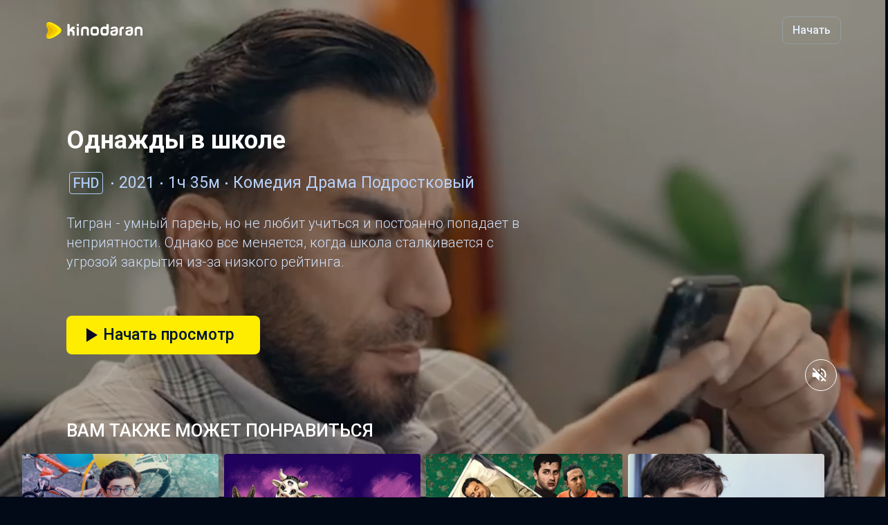

--- FILE ---
content_type: text/html
request_url: https://kinodaran.com/ru/title/odnajdy_v_shkole.html
body_size: 38580
content:
<!DOCTYPE html><html lang="ru-ru"><head><meta charset="utf-8"><link rel="icon" href="/favicon.ico"><meta name="viewport" content="width=device-width,initial-scale=1"><meta name="apple-itunes-app" content="app-id=1523806081"><meta name="theme-color" content="#000000"><meta name="facebook-domain-verification" content="taeaayq7uhbhrcfe1rt3zkxpa331c7"><link rel="apple-touch-icon" href="/logo.png"><link rel="stylesheet" href="https://cdn.jsdelivr.net/npm/bootstrap@4.6.1/dist/css/bootstrap.min.css" integrity="sha384-zCbKRCUGaJDkqS1kPbPd7TveP5iyJE0EjAuZQTgFLD2ylzuqKfdKlfG/eSrtxUkn" crossorigin="anonymous"><link href="https://fonts.googleapis.com/css2?family=Roboto:wght@100;300;400;500;700&amp;display=swap" rel="stylesheet"><script src="https://unpkg.com/dayjs@1.8.21/dayjs.min.js"></script><link rel="preconnect" href="https://cdn.jsdelivr.net"><link rel="preconnect" href="https://fonts.googleapis.com"><title>Однажды в школе 2021 | Mi angam dprocum | Смотреть Онлайн </title><script src="https://cdnjs.cloudflare.com/ajax/libs/mux.js/5.10.0/mux.min.js" integrity="sha512-q6M/nhTjU74/p4f/XSQBu1KlHNQnZi2c+vbORzo9eug1RHac4bSQBY8dldp5h0gN2QCjvu2lLdJxbZJLNbR11A==" crossorigin="anonymous" referrerpolicy="no-referrer"></script><link rel="preconnect" href="https://unpkg.com"><script src="seo_static/shaka-player.compiled.js"></script><link rel="preconnect" href="https://cdnjs.cloudflare.com"><script defer="defer" src="seo_static/app.js"></script><link href="seo_static/main.css" rel="stylesheet"><link rel="canonical" href="https://kinodaran.com/ru/title/odnajdy_v_shkole.html"><link rel="alternate" hreflang="x-default" href="https://kinodaran.com/ru/title/odnajdy_v_shkole.html"><link rel="alternate" href="https://kinodaran.com/en/title/once_upon_a_time_at_school.html" hreflang="en"><link rel="alternate" href="https://kinodaran.com/hy/title/mi_angam_dprocum.html" hreflang="hy"><link rel="alternate" href="https://kinodaran.com/ru/title/odnajdy_v_shkole.html" hreflang="ru"><meta property="og:url" content="https://kinodaran.com/ru/title/odnajdy_v_shkole.html"><meta property="og:type" content="movie"><meta property="og:title" content="Однажды в школе 2021 | Mi angam dprocum | Смотреть Онлайн "><meta property="og:description" content="Тигран - умный парень, но не любит учиться и постоянно попадает в неприятности. Однако все меняется, когда школа сталкивается с угрозой закрытия из-за низкого рейтинга."><meta property="og:image" content="https://cdn.kinodaran.com/MEDIA/24/MOVIE/643/thumbnail_DETAIL_TABLET.jpg?etag=93890ce5f1adfc4fa87bbcf2caa6f5c8_G8c83Nk7W8_1660638957269"><meta name="description" content="Тигран - умный парень, но не любит учиться и постоянно попадает в неприятности. Однако все меняется, когда школа сталкивается с угрозой закрытия из-за низкого рейтинга."><meta property="robots" content="all"><script type="application/ld+json">{"@context":"https://schema.org","@type":"Movie","url":"https://kinodaran.com/ru/title/odnajdy_v_shkole.html","name":"Однажды в школе 2021 | Mi angam dprocum | Смотреть Онлайн ","image":"https://cdn.kinodaran.com/MEDIA/24/MOVIE/643/thumbnail_DETAIL_TABLET.jpg?etag=93890ce5f1adfc4fa87bbcf2caa6f5c8_G8c83Nk7W8_1660638957269","dateCreated":"2021-01-01","datePublished":"2021-01-01","description":"Тигран - умный парень, но не любит учиться и постоянно попадает в неприятности. Однако все меняется, когда школа сталкивается с угрозой закрытия из-за низкого рейтинга.","contentRating":"undefined+","duration":"PT1H35M29S","genre":"Комедия"}</script><link rel="preconnect" href="https://cdn.kinodaran.com"><link rel="preconnect" href="https://fonts.gstatic.com"></head><body lang="ru"><noscript>You need to enable JavaScript to run this app.</noscript><div id="root"><div id="landing" movie-id="643" lang="ru"><header class="d-flex align-items-center justify-content-between px-v2-10 py-v2-11 px-v2-md-32 py-v2-md-12 w-100"><div><a href="https://kinodaran.com"><svg width="142" height="28" viewBox="0 0 142 28" fill="none" xmlns="http://www.w3.org/2000/svg" class="mr-2"><g clip-path="url(#clip0_213_3780)"><path d="M24.7971 14C24.7971 19.2063 10.5907 26.1197 7.04389 26.1197C6.17967 26.1197 5.26639 25.868 4.53849 25.3209C3.89237 24.8339 3.39075 24.1116 3.19446 23.1213C3.13448 22.8258 3.10449 22.5084 3.10449 22.1665C3.10449 18.5333 5.85798 17.521 5.85798 14.0027C5.85798 10.4845 3.10449 9.46949 3.10449 5.83631C3.10449 5.4916 3.13448 5.17424 3.19446 4.88151C3.39075 3.88841 3.89237 3.16615 4.53849 2.67917C5.26639 2.13201 6.17695 1.88031 7.04389 1.88031C10.5934 1.88031 24.7971 8.79374 24.7971 14Z" fill="#FEED00"></path><path d="M18.9766 14C18.9766 18.1366 10.0018 23.3538 4.53849 25.3209C3.89237 24.8339 3.39075 24.1117 3.19446 23.1213C3.13448 22.8258 3.10449 22.5085 3.10449 22.1665C3.10449 18.5333 5.85798 17.521 5.85798 14.0028C5.85798 10.4845 3.10449 9.46952 3.10449 5.83634C3.10449 5.49163 3.13448 5.17427 3.19446 4.88154C3.39075 3.88843 3.89237 3.16618 4.53849 2.6792C10.0018 4.64352 18.9766 9.86347 18.9766 14Z" fill="#F7CA00"></path><path d="M12.7172 14C12.7172 17.0285 7.91083 20.6344 3.19446 23.1212C3.13448 22.8257 3.10449 22.5084 3.10449 22.1664C3.10449 18.5332 5.85798 17.521 5.85798 14.0027C5.85798 10.4844 3.10449 9.46945 3.10449 5.83627C3.10449 5.49156 3.13448 5.1742 3.19446 4.88147C7.91083 7.36833 12.7172 10.9742 12.7172 14.0027V14Z" fill="#E7B800"></path><path fill-rule="evenodd" clip-rule="evenodd" d="M43.8586 11.8841H42.2583V11.8786C41.6503 11.8786 41.1105 12.1768 40.7561 12.6447C41.6694 13.055 42.4464 13.7362 42.9943 14.5926C43.5369 15.4461 43.8586 16.4775 43.8586 17.5801V21.6127H40.6607V17.5801C40.6607 16.4721 39.8019 15.5692 38.7414 15.5692H36.7131V21.6154H33.5071V4.63416H35.1592C35.5872 4.63416 35.9552 4.78736 36.2606 5.09104C36.5659 5.39745 36.7186 5.77499 36.7186 6.22367L36.7131 12.2097H37.4001C38.0681 10.0675 39.9928 8.51903 42.2583 8.51903H43.8586V11.8841ZM91.6138 4.63688C92.0391 4.63688 92.4072 4.8065 92.7125 5.14301H92.7152C93.0206 5.47952 93.1732 5.85706 93.1732 6.27291V16.918C93.1732 19.5143 91.1695 21.6209 88.6941 21.6209H85.8533C83.3806 21.6209 81.3741 19.5143 81.3741 16.918V13.2246C81.3741 10.6283 83.3779 8.52175 85.8533 8.52175H88.6941C89.1684 8.52175 89.6237 8.59836 90.0544 8.74336V4.63688H91.6138ZM88.6886 18.2859C89.4083 18.2859 89.9917 17.6704 89.9917 16.918V13.2246C89.9917 12.4696 89.4056 11.8567 88.6886 11.8567H85.8479C85.1309 11.8567 84.5475 12.4723 84.5475 13.2246V16.918C84.5475 17.6731 85.1309 18.2859 85.8479 18.2859H88.6886ZM50.1125 7.6901H48.4604C48.0324 7.6901 47.6644 7.52869 47.359 7.2086C47.0537 6.88851 46.901 6.50275 46.901 6.05408V4.63966H50.1125V7.6901ZM46.901 9.32886H48.5531C48.9811 9.32886 49.3492 9.49028 49.6545 9.81037C49.9598 10.1305 50.1125 10.5162 50.1125 10.9649V21.6182H46.901V9.32886ZM74.6349 11.7938C75.3383 11.7938 75.9108 12.3957 75.9108 13.1344V17.0111C75.9108 17.7497 75.3383 18.3516 74.6349 18.3516H71.2708C70.5674 18.3516 69.9949 17.7497 69.9949 17.0111V13.1344C69.9949 12.3957 70.5674 11.7938 71.2708 11.7938H74.6349ZM74.6349 8.52179H71.2708C68.8444 8.52179 66.8788 10.5873 66.8788 13.1344V17.0111C66.8788 19.5581 68.8444 21.6237 71.2708 21.6237H74.6349C77.0613 21.6237 79.0269 19.5581 79.0269 17.0111V13.1344C79.0269 10.5873 77.0613 8.52179 74.6349 8.52179ZM141.646 11.3123C141.141 10.0757 140.135 9.12094 138.9 8.72151C138.491 8.59292 138.061 8.52179 137.613 8.52179H135.018C132.594 8.52179 130.626 10.5873 130.626 13.1344V21.6209H133.742V13.1344C133.742 12.3957 134.315 11.7938 135.018 11.7938H137.613C138.3 11.7938 138.862 12.3711 138.887 13.0879V13.1344V20.0232C138.895 20.4254 139.047 20.7892 139.342 21.1148C139.647 21.4513 140.015 21.6209 140.441 21.6209H142V13.1344C142 12.4887 141.872 11.8704 141.643 11.3123H141.646ZM61.4318 8.72151C62.6668 9.12094 63.6727 10.0757 64.1771 11.3123H64.1744C64.4034 11.8704 64.5315 12.4887 64.5315 13.1344V21.6209H62.9721C62.5468 21.6209 62.1788 21.4513 61.8734 21.1148C61.579 20.7892 61.4263 20.4254 61.4182 20.0232V13.1344V13.0879C61.3936 12.3711 60.832 11.7938 60.145 11.7938H57.5497C56.8463 11.7938 56.2738 12.3957 56.2738 13.1344V21.6209H53.1577V13.1344C53.1577 10.5873 55.126 8.52179 57.5497 8.52179H60.145C60.5921 8.52179 61.0229 8.59292 61.4318 8.72151ZM113.236 8.52179C110.763 8.52179 108.756 10.6284 108.756 13.2247V21.6209H111.935V13.2247C111.935 12.4696 112.521 11.8568 113.238 11.8568H115.046V8.52179H113.238H113.236ZM99.6399 21.621H102.192L102.189 21.6182C104.457 21.6182 106.409 19.5007 106.409 16.5843V12.2672C106.409 11.5093 105.962 8.51909 102.192 8.51909H100.649C99.1192 8.51909 97.9414 8.88295 97.1154 9.60795C96.382 10.2399 95.954 11.0443 95.8313 12.0209H99.0974C99.25 11.6735 99.6889 11.3589 100.027 11.233C100.336 11.1179 101.002 11.1195 101.441 11.1207L101.556 11.1209C103.437 11.1209 103.433 12.0188 103.432 12.2483L103.432 12.2617C103.432 12.8937 102.325 13.2986 100.981 13.4873C100.876 13.4988 100.658 13.5291 100.42 13.5621L100.419 13.5622C100.035 13.6156 99.5979 13.6761 99.5036 13.6761C98.3395 13.8649 97.3853 14.2452 96.6356 14.8115C95.8859 15.3778 95.5124 16.3244 95.5124 17.6485C95.5124 19.0684 95.924 20.0834 96.7501 20.699C97.5761 21.3145 98.5385 21.621 99.6399 21.621ZM103.427 15.0482C103.08 15.2264 102.377 15.394 101.718 15.551C101.56 15.5887 101.404 15.6258 101.257 15.6623L100.008 15.8976L99.9922 15.9021C99.4391 16.0614 98.4949 16.3333 98.4949 17.5528C98.4949 18.0261 98.6312 18.4036 98.9065 18.6882C99.1819 18.9398 99.5799 19.0657 100.098 19.0657C100.954 19.0657 102.205 18.814 102.693 18.3079C103.181 17.8045 103.427 17.1096 103.427 16.2286V15.0482ZM124.064 21.621H121.512C120.411 21.621 119.449 21.3145 118.623 20.699C117.797 20.0834 117.385 19.0684 117.385 17.6485C117.385 16.3244 117.758 15.3778 118.508 14.8115C119.258 14.2452 120.212 13.8649 121.376 13.6761C121.47 13.6761 121.907 13.6156 122.292 13.5622L122.292 13.5621C122.53 13.5291 122.748 13.4988 122.854 13.4873C124.198 13.2986 125.305 12.8937 125.305 12.2617L125.305 12.2483C125.305 12.0188 125.309 11.1209 123.429 11.1209L123.313 11.1207C122.874 11.1195 122.209 11.1179 121.899 11.233C121.561 11.3589 121.122 11.6735 120.97 12.0209H117.704C117.826 11.0443 118.255 10.2399 118.988 9.60795C119.814 8.88295 120.992 8.51909 122.521 8.51909H124.064C127.834 8.51909 128.282 11.5093 128.282 12.2672V16.5843C128.282 19.5007 126.33 21.6182 124.061 21.6182L124.064 21.621ZM123.591 15.551C124.249 15.394 124.953 15.2264 125.299 15.0482V16.2286C125.299 17.1096 125.054 17.8045 124.566 18.3079C124.078 18.814 122.826 19.0657 121.97 19.0657C121.452 19.0657 121.054 18.9398 120.779 18.6882C120.504 18.4036 120.367 18.0261 120.367 17.5528C120.367 16.3333 121.312 16.0614 121.865 15.9021L121.88 15.8976L123.129 15.6623C123.277 15.6258 123.432 15.5887 123.591 15.551Z" fill="white"></path></g><defs><clipPath id="clip0_213_3780"><rect width="142" height="28" fill="white"></rect></clipPath></defs></svg></a></div><div class="d-flex"><a href="https://kinodaran.com/link/media?id=643" class="btn auth-btns btn-v2 btn-v2-outline btn-v2-md text-extra-light"><span>Начать</span></a><a href="https://kinodaran.com/profile" class="profile-btn"><svg xmlns="http://www.w3.org/2000/svg" width="15" height="20" viewBox="0 0 17 20"><path fill-rule="evenodd" fill="rgb(0, 0, 0)" d="M8.415,13.405 C4.714,13.405 1.713,10.405 1.713,6.704 C1.713,3.002 4.714,0.002 8.415,0.002 C12.116,0.002 15.116,3.002 15.116,6.704 C15.116,10.405 12.116,13.405 8.415,13.405 ZM8.415,1.675 C5.642,1.675 3.386,3.930 3.386,6.704 C3.386,9.476 5.642,11.732 8.415,11.732 C11.188,11.732 13.444,9.476 13.444,6.704 C13.444,3.930 11.188,1.675 8.415,1.675 ZM16.146,18.746 L14.965,19.926 C13.503,18.620 11.087,17.749 8.415,17.749 C5.744,17.749 3.329,18.620 1.866,19.926 L0.683,18.746 C2.451,17.125 5.256,16.076 8.415,16.076 C11.575,16.076 14.378,17.123 16.146,18.746 Z"></path></svg></a></div></header><div id="content" class="container-fluid p-0 is-movie"><div class="movie-view-seo"><div class="poster-image w-100"><video id="video" dataurl="https://cdn.kinodaran.com/MEDIA/24/MOVIE/643/TRAILER/STREAM/HLS/playlist.m3u8" autoplay="" loop="" playsinline="" poster="https://cdn.kinodaran.com/MEDIA/24/MOVIE/643/thumbnail_DETAIL_TABLET.jpg?etag=93890ce5f1adfc4fa87bbcf2caa6f5c8_G8c83Nk7W8_1660638957269"></video><button class="btn btn-mute-toggle d-flex justify-content-center align-items-center p-0"><span class="muted"><svg xmlns="http://www.w3.org/2000/svg" width="46.5" height="46.5" viewBox="0 0 46.5 46.5"><circle fill="none" cx="22.5" cy="22.5" r="22.5"></circle><g><path id="no_sound" fill="#fff" fill-rule="evenodd" d="M27,22.782a4.99,4.99,0,0,0-2.778-4.471v2.455l2.728,2.727A5.027,5.027,0,0,0,27,22.782Zm2.778,0a7.679,7.679,0,0,1-.6,2.932L30.86,27.4a9.972,9.972,0,0,0-6.64-14.356v2.294A7.775,7.775,0,0,1,29.777,22.782ZM22,13.9l-2.323,2.322L22,18.539V13.9Zm-8.585-1.111L12,14.2l5.251,5.248H12v6.664h4.445L22,31.668V24.2l4.728,4.726a7.831,7.831,0,0,1-2.506,1.311v2.294a9.971,9.971,0,0,0,4.095-2.01l2.267,2.26L32,31.362l-10-10Z"></path></g></svg></span><span class="unmuted"><svg xmlns="http://www.w3.org/2000/svg" width="46.5" height="46.5" viewBox="0 0 46.5 46.5"><circle fill="none" cx="22.5" cy="22.5" r="22.5"></circle><g><path id="sound-2" data-name="sound" fill="#fff" fill-rule="evenodd" d="M27,22.941a5.043,5.043,0,0,0-2.778-4.514v9.033A5.058,5.058,0,0,0,27,22.941ZM12,19.577v6.729h4.445L22,31.913V13.97l-5.557,5.607H12ZM24.22,13.106v2.316a7.866,7.866,0,0,1,0,15.038v2.316A10.107,10.107,0,0,0,24.22,13.106Z"></path></g></svg></span></button><button class="play-button d-block d-md-none"><svg xmlns="http://www.w3.org/2000/svg" width="16.03" height="20.75" viewBox="0 0 16.03 20.75"><path fill="#fff" fill-rule="evenodd" d="M1040.06,599.708V578.96l16.04,10.374Z" transform="translate(-1040.06 -578.969)"></path></svg></button></div><div class="movie-view-content position-relative d-flex flex-column justify-content-center pl-v2-md-48 pl-v2-10 pr-v2-10 pr-v2-md-0"><h3 class="mt-v2-8 mt-v2-md-0 mb-0">Однажды в школе</h3><ul class="d-flex align-items-center flex-wrap list-style-light__row pl-0 mb-v2-md-14 mb-v2-8 mt-v2-6"><li class="mt-v2-4 mt-v2-sm-6"><span class="badge badge-alt-outline badge-md mx-v2-2 text-lg-alt" role="presentation">FHD</span></li><li class="mt-v2-4 mt-v2-sm-6 text-xl-alt">2021</li><li class="mt-v2-4 mt-v2-sm-6 text-xl-alt">1ч 35м</li><li class="mt-v2-4 mt-v2-sm-6 text-xl-alt">Комедия&nbsp;</li><li class="mt-v2-4 mt-v2-sm-6 text-xl-alt no-dot">Драма&nbsp;</li><li class="mt-v2-4 mt-v2-sm-6 text-xl-alt no-dot">Подростковый&nbsp;</li></ul><p class="movie-desc text-lg-alt mb-0 text-v2-light pr-v2-md-50 pr-v2-0">Тигран - умный парень, но не любит учиться и постоянно попадает в неприятности. Однако все меняется, когда школа сталкивается с угрозой закрытия из-за низкого рейтинга.</p><div class="d-flex flex-column to-reverse mt-v2-md-32 mt-v2-18"><div class="detais-actions d-flex align-items-center justify-content-between"><a href="https://kinodaran.com/link/media?id=643" class="btn btn-v2 btn-v2-primary pl-v2-14 pr-v2-18 mr-v2-sm-8" id="playBtn"><svg xmlns="http://www.w3.org/2000/svg" width="16.03" height="20.75" viewBox="0 0 16.03 20.75"><path fill="#0a0824" fill-rule="evenodd" d="M1040.06,599.708V578.96l16.04,10.374Z" transform="translate(-1040.06 -578.969)"></path></svg><span>Начать просмотр</span></a></div></div></div><div class="details-you-like"><p class="h9-alt px-v2-10 px-v2-md-48 mb-v2-8 weight-500">ВАМ ТАКЖЕ МОЖЕТ ПОНРАВИТЬСЯ</p><div class="related-movies d-flex pl-v2-md-16 pl-v2-8 overflow-auto"></div></div><div class="mt-v2-12"><p class="h9-alt px-v2-10 px-v2-md-48 mb-v2-8 weight-500">Актеры и съемочная группа</p><div class="d-flex overflow-auto pl-v2-md-40 pl-v2-5"><div class="cast-member d-flex flex-column align-items-center pt-v2-2 px-v2-5 px-v2-md-8"><div class="cast-image-holder d-flex align-items-center justify-content-center overflow-hidden rounded__50 bg-v2-dark mb-v2-4"><img src="https://cdn.kinodaran.com/CAST/328/thumbnail.jpg?etag=908226b04e219945ccffdc352975194c_A5v1N59ITE_1681240892810" alt="Арутюн" class="w-100 h-100 object-fit__contain object-position__center"></div><p class="cast-title text-xs-alt text-center weight-medium mxw-v2-74 text-ellipsis mb-v2-1">Арутюн<br>Халафян</p><p class="cast-role text-xs-alt text-center weight-regular mxw-v2-74 text-ellipsis mb-0">Режиссер</p></div><div class="cast-member d-flex flex-column align-items-center pt-v2-2 px-v2-5 px-v2-md-8"><div class="cast-image-holder d-flex align-items-center justify-content-center overflow-hidden rounded__50 bg-v2-dark mb-v2-4"><img src="https://cdn.kinodaran.com/CAST/169/thumbnail.jpg" alt="Мкртич" class="w-100 h-100 object-fit__contain object-position__center"></div><p class="cast-title text-xs-alt text-center weight-medium mxw-v2-74 text-ellipsis mb-v2-1">Мкртич<br>Арзуманян</p><p class="cast-role text-xs-alt text-center weight-regular mxw-v2-74 text-ellipsis mb-0">Актер</p></div><div class="cast-member d-flex flex-column align-items-center pt-v2-2 px-v2-5 px-v2-md-8"><div class="cast-image-holder d-flex align-items-center justify-content-center overflow-hidden rounded__50 bg-v2-dark mb-v2-4"><img src="https://cdn.kinodaran.com/CAST/188/thumbnail.jpg" alt="Ваагн" class="w-100 h-100 object-fit__contain object-position__center"></div><p class="cast-title text-xs-alt text-center weight-medium mxw-v2-74 text-ellipsis mb-v2-1">Ваагн<br>Галстян</p><p class="cast-role text-xs-alt text-center weight-regular mxw-v2-74 text-ellipsis mb-0">Актер</p></div><div class="cast-member d-flex flex-column align-items-center pt-v2-2 px-v2-5 px-v2-md-8"><div class="cast-image-holder d-flex align-items-center justify-content-center overflow-hidden rounded__50 bg-v2-dark mb-v2-4"><img src="https://cdn.kinodaran.com/CAST/306/thumbnail.jpg?etag=87c14b5b5c3785b2d7dfd31d5798ab5c_TUJ25hUDNS_1681238754639" alt="Арпи" class="w-100 h-100 object-fit__contain object-position__center"></div><p class="cast-title text-xs-alt text-center weight-medium mxw-v2-74 text-ellipsis mb-v2-1">Арпи<br>Габриелян</p><p class="cast-role text-xs-alt text-center weight-regular mxw-v2-74 text-ellipsis mb-0">Актер</p></div><div class="cast-member d-flex flex-column align-items-center pt-v2-2 px-v2-5 px-v2-md-8"><div class="cast-image-holder d-flex align-items-center justify-content-center overflow-hidden rounded__50 bg-v2-dark mb-v2-4"><img src="https://cdn.kinodaran.com/CAST/319/thumbnail.jpg?etag=7ab7a5b40d714486e18cf8046c076a88_j1cUZKf55o_1681240273116" alt="Григор" class="w-100 h-100 object-fit__contain object-position__center"></div><p class="cast-title text-xs-alt text-center weight-medium mxw-v2-74 text-ellipsis mb-v2-1">Григор<br>Даниелян</p><p class="cast-role text-xs-alt text-center weight-regular mxw-v2-74 text-ellipsis mb-0">Актер</p></div><div class="cast-member d-flex flex-column align-items-center pt-v2-2 px-v2-5 px-v2-md-8"><div class="cast-image-holder d-flex align-items-center justify-content-center overflow-hidden rounded__50 bg-v2-dark mb-v2-4"><img src="https://cdn.kinodaran.com/CAST/310/thumbnail.jpg?etag=6d10ab124ce64556fc929510e7ef4081_wTrRgvOFV0_1682067649431" alt="Ара" class="w-100 h-100 object-fit__contain object-position__center"></div><p class="cast-title text-xs-alt text-center weight-medium mxw-v2-74 text-ellipsis mb-v2-1">Ара<br>Саргсян</p><p class="cast-role text-xs-alt text-center weight-regular mxw-v2-74 text-ellipsis mb-0">Актер</p></div><div class="cast-member d-flex flex-column align-items-center pt-v2-2 px-v2-5 px-v2-md-8"><div class="cast-image-holder d-flex align-items-center justify-content-center overflow-hidden rounded__50 bg-v2-dark mb-v2-4"><img src="https://cdn.kinodaran.com/CAST/324/thumbnail.jpg?etag=b575bca202ad6f2349a74cada6a69ae0_lUeB2sKS0E_1682530743025" alt="Наира" class="w-100 h-100 object-fit__contain object-position__center"></div><p class="cast-title text-xs-alt text-center weight-medium mxw-v2-74 text-ellipsis mb-v2-1">Наира<br>Шахинян</p><p class="cast-role text-xs-alt text-center weight-regular mxw-v2-74 text-ellipsis mb-0">Актер</p></div><div class="cast-member d-flex flex-column align-items-center pt-v2-2 px-v2-5 px-v2-md-8"><div class="cast-image-holder d-flex align-items-center justify-content-center overflow-hidden rounded__50 bg-v2-dark mb-v2-4"><img src="https://cdn.kinodaran.com/CAST/128/thumbnail.jpg" alt="Рафаэль" class="w-100 h-100 object-fit__contain object-position__center"></div><p class="cast-title text-xs-alt text-center weight-medium mxw-v2-74 text-ellipsis mb-v2-1">Рафаэль<br>Ераносян</p><p class="cast-role text-xs-alt text-center weight-regular mxw-v2-74 text-ellipsis mb-0">Актер</p></div><div class="cast-member d-flex flex-column align-items-center pt-v2-2 px-v2-5 px-v2-md-8"><div class="cast-image-holder d-flex align-items-center justify-content-center overflow-hidden rounded__50 bg-v2-dark mb-v2-4"><img src="https://cdn.kinodaran.com/CAST/1171/thumbnail.jpg?etag=c87dcbe00587cece52efa881a262ad6c_pBnYLvU3X5_1701856992895" alt="Мариам" class="w-100 h-100 object-fit__contain object-position__center"></div><p class="cast-title text-xs-alt text-center weight-medium mxw-v2-74 text-ellipsis mb-v2-1">Мариам<br>Давтян</p><p class="cast-role text-xs-alt text-center weight-regular mxw-v2-74 text-ellipsis mb-0">Актер</p></div><div class="cast-member d-flex flex-column align-items-center pt-v2-2 px-v2-5 px-v2-md-8"><div class="cast-image-holder d-flex align-items-center justify-content-center overflow-hidden rounded__50 bg-v2-dark mb-v2-4"><img src="https://cdn.kinodaran.com/CAST/320/thumbnail.jpg?etag=b69f4f6d6e9a729a29cf0f8e9737da05_tFMahwm8MK_1681240397180" alt="Артур " class="w-100 h-100 object-fit__contain object-position__center"></div><p class="cast-title text-xs-alt text-center weight-medium mxw-v2-74 text-ellipsis mb-v2-1">Артур <br>Бегджанян</p><p class="cast-role text-xs-alt text-center weight-regular mxw-v2-74 text-ellipsis mb-0">Актер</p></div><div class="cast-member d-flex flex-column align-items-center pt-v2-2 px-v2-5 px-v2-md-8"><div class="cast-image-holder d-flex align-items-center justify-content-center overflow-hidden rounded__50 bg-v2-dark mb-v2-4"><img src="https://cdn.kinodaran.com/CAST/322/thumbnail.jpg?etag=1322c57ce8172746a354e708e8e1ce3a_Nvj7Qy1xJO_1681240557990" alt="Далита" class="w-100 h-100 object-fit__contain object-position__center"></div><p class="cast-title text-xs-alt text-center weight-medium mxw-v2-74 text-ellipsis mb-v2-1">Далита<br>Аванесян</p><p class="cast-role text-xs-alt text-center weight-regular mxw-v2-74 text-ellipsis mb-0">Актер</p></div><div class="cast-member d-flex flex-column align-items-center pt-v2-2 px-v2-5 px-v2-md-8"><div class="cast-image-holder d-flex align-items-center justify-content-center overflow-hidden rounded__50 bg-v2-dark mb-v2-4"><img src="https://cdn.kinodaran.com/CAST/thumbnail.png" alt="Ануш" class="w-100 h-100 object-fit__contain object-position__center"></div><p class="cast-title text-xs-alt text-center weight-medium mxw-v2-74 text-ellipsis mb-v2-1">Ануш<br>Амбарцумян</p><p class="cast-role text-xs-alt text-center weight-regular mxw-v2-74 text-ellipsis mb-0">Актер</p></div><div class="cast-member d-flex flex-column align-items-center pt-v2-2 px-v2-5 px-v2-md-8"><div class="cast-image-holder d-flex align-items-center justify-content-center overflow-hidden rounded__50 bg-v2-dark mb-v2-4"><img src="https://cdn.kinodaran.com/CAST/326/thumbnail.jpg?etag=6e07dad1f669e7481fcc23c03b38da7b_9akqL7BNqA_1681240799033" alt="Степан" class="w-100 h-100 object-fit__contain object-position__center"></div><p class="cast-title text-xs-alt text-center weight-medium mxw-v2-74 text-ellipsis mb-v2-1">Степан<br>Ованнисян</p><p class="cast-role text-xs-alt text-center weight-regular mxw-v2-74 text-ellipsis mb-0">Актер</p></div><div class="cast-member d-flex flex-column align-items-center pt-v2-2 px-v2-5 px-v2-md-8"><div class="cast-image-holder d-flex align-items-center justify-content-center overflow-hidden rounded__50 bg-v2-dark mb-v2-4"><img src="https://cdn.kinodaran.com/CAST/321/thumbnail.jpg?etag=e2cf54511be3fcbbe503abfd0be79d31_d1E4mZt7pQ_1681240478523" alt="Александр" class="w-100 h-100 object-fit__contain object-position__center"></div><p class="cast-title text-xs-alt text-center weight-medium mxw-v2-74 text-ellipsis mb-v2-1">Александр<br>Арзуманян</p><p class="cast-role text-xs-alt text-center weight-regular mxw-v2-74 text-ellipsis mb-0">Актер</p></div><div class="cast-member d-flex flex-column align-items-center pt-v2-2 px-v2-5 px-v2-md-8"><div class="cast-image-holder d-flex align-items-center justify-content-center overflow-hidden rounded__50 bg-v2-dark mb-v2-4"><img src="https://cdn.kinodaran.com/CAST/325/thumbnail.jpg?etag=48953ba8767d8d7c342299241f5512e6_6N0BRTJY9l_1746116272166" alt="Серж" class="w-100 h-100 object-fit__contain object-position__center"></div><p class="cast-title text-xs-alt text-center weight-medium mxw-v2-74 text-ellipsis mb-v2-1">Серж<br>Аракелян</p><p class="cast-role text-xs-alt text-center weight-regular mxw-v2-74 text-ellipsis mb-0">Актер</p></div><div class="cast-member d-flex flex-column align-items-center pt-v2-2 px-v2-5 px-v2-md-8"><div class="cast-image-holder d-flex align-items-center justify-content-center overflow-hidden rounded__50 bg-v2-dark mb-v2-4"><img src="https://cdn.kinodaran.com/CAST/331/thumbnail.jpg?etag=c7736b67367114e3a73e5648b6c06f96_BgEaXPd92p_1682426048920" alt="Тигран" class="w-100 h-100 object-fit__contain object-position__center"></div><p class="cast-title text-xs-alt text-center weight-medium mxw-v2-74 text-ellipsis mb-v2-1">Тигран<br>Амбарцумян</p><p class="cast-role text-xs-alt text-center weight-regular mxw-v2-74 text-ellipsis mb-0">Продюсер</p></div><div class="cast-member d-flex flex-column align-items-center pt-v2-2 px-v2-5 px-v2-md-8"><div class="cast-image-holder d-flex align-items-center justify-content-center overflow-hidden rounded__50 bg-v2-dark mb-v2-4"><img src="https://cdn.kinodaran.com/CAST/330/thumbnail.jpg?etag=ec04af79222ff87de3318ecbb6144008_2wgJ7oVy5e_1682425908413" alt="Ваан" class="w-100 h-100 object-fit__contain object-position__center"></div><p class="cast-title text-xs-alt text-center weight-medium mxw-v2-74 text-ellipsis mb-v2-1">Ваан<br>Гришкян</p><p class="cast-role text-xs-alt text-center weight-regular mxw-v2-74 text-ellipsis mb-0">Продюсер</p></div><div class="cast-member d-flex flex-column align-items-center pt-v2-2 px-v2-5 px-v2-md-8"><div class="cast-image-holder d-flex align-items-center justify-content-center overflow-hidden rounded__50 bg-v2-dark mb-v2-4"><img src="https://cdn.kinodaran.com/CAST/329/thumbnail.jpg?etag=4d88b7aa22fe05c646a6495b2a734096_bpkIgCj5Xu_1682067558968" alt="Нарек" class="w-100 h-100 object-fit__contain object-position__center"></div><p class="cast-title text-xs-alt text-center weight-medium mxw-v2-74 text-ellipsis mb-v2-1">Нарек<br>Авагян</p><p class="cast-role text-xs-alt text-center weight-regular mxw-v2-74 text-ellipsis mb-0">Сценарист</p></div><div class="cast-member d-flex flex-column align-items-center pt-v2-2 px-v2-5 px-v2-md-8"><div class="cast-image-holder d-flex align-items-center justify-content-center overflow-hidden rounded__50 bg-v2-dark mb-v2-4"><img src="https://cdn.kinodaran.com/CAST/thumbnail.png" alt="Тигран" class="w-100 h-100 object-fit__contain object-position__center"></div><p class="cast-title text-xs-alt text-center weight-medium mxw-v2-74 text-ellipsis mb-v2-1">Тигран<br>Григорян</p><p class="cast-role text-xs-alt text-center weight-regular mxw-v2-74 text-ellipsis mb-0">Музыка</p></div></div></div></div></div><footer class="mt-v2-30"><div class="px-v2-12 px-v2-sm-18 px-v2-md-32"><div class="row py-v2-20 py-v2-sm-28"><div class="col-12 col-lg-3 col-xl-2 mb-10 mb-md-11 mb-lg-0"><div class="row"><div class="col-12 col-md-6 col-lg-12 mb-8 mb-lg-0 mb-lg-10"><div class="d-flex flex-column align-items-center align-items-md-start"><div class="mb-6 mb-md-7 mb-lg-6"><svg width="116" height="28" viewBox="0 0 142 28" fill="none" xmlns="http://www.w3.org/2000/svg"><g clip-path="url(#clip0_213_3780)"><path d="M24.7971 14C24.7971 19.2063 10.5907 26.1197 7.04389 26.1197C6.17967 26.1197 5.26639 25.868 4.53849 25.3209C3.89237 24.8339 3.39075 24.1116 3.19446 23.1213C3.13448 22.8258 3.10449 22.5084 3.10449 22.1665C3.10449 18.5333 5.85798 17.521 5.85798 14.0027C5.85798 10.4845 3.10449 9.46949 3.10449 5.83631C3.10449 5.4916 3.13448 5.17424 3.19446 4.88151C3.39075 3.88841 3.89237 3.16615 4.53849 2.67917C5.26639 2.13201 6.17695 1.88031 7.04389 1.88031C10.5934 1.88031 24.7971 8.79374 24.7971 14Z" fill="#FEED00"></path><path d="M18.9766 14C18.9766 18.1366 10.0018 23.3538 4.53849 25.3209C3.89237 24.8339 3.39075 24.1117 3.19446 23.1213C3.13448 22.8258 3.10449 22.5085 3.10449 22.1665C3.10449 18.5333 5.85798 17.521 5.85798 14.0028C5.85798 10.4845 3.10449 9.46952 3.10449 5.83634C3.10449 5.49163 3.13448 5.17427 3.19446 4.88154C3.39075 3.88843 3.89237 3.16618 4.53849 2.6792C10.0018 4.64352 18.9766 9.86347 18.9766 14Z" fill="#F7CA00"></path><path d="M12.7172 14C12.7172 17.0285 7.91083 20.6344 3.19446 23.1212C3.13448 22.8257 3.10449 22.5084 3.10449 22.1664C3.10449 18.5332 5.85798 17.521 5.85798 14.0027C5.85798 10.4844 3.10449 9.46945 3.10449 5.83627C3.10449 5.49156 3.13448 5.1742 3.19446 4.88147C7.91083 7.36833 12.7172 10.9742 12.7172 14.0027V14Z" fill="#E7B800"></path><path fill-rule="evenodd" clip-rule="evenodd" d="M43.8586 11.8841H42.2583V11.8786C41.6503 11.8786 41.1105 12.1768 40.7561 12.6447C41.6694 13.055 42.4464 13.7362 42.9943 14.5926C43.5369 15.4461 43.8586 16.4775 43.8586 17.5801V21.6127H40.6607V17.5801C40.6607 16.4721 39.8019 15.5692 38.7414 15.5692H36.7131V21.6154H33.5071V4.63416H35.1592C35.5872 4.63416 35.9552 4.78736 36.2606 5.09104C36.5659 5.39745 36.7186 5.77499 36.7186 6.22367L36.7131 12.2097H37.4001C38.0681 10.0675 39.9928 8.51903 42.2583 8.51903H43.8586V11.8841ZM91.6138 4.63688C92.0391 4.63688 92.4072 4.8065 92.7125 5.14301H92.7152C93.0206 5.47952 93.1732 5.85706 93.1732 6.27291V16.918C93.1732 19.5143 91.1695 21.6209 88.6941 21.6209H85.8533C83.3806 21.6209 81.3741 19.5143 81.3741 16.918V13.2246C81.3741 10.6283 83.3779 8.52175 85.8533 8.52175H88.6941C89.1684 8.52175 89.6237 8.59836 90.0544 8.74336V4.63688H91.6138ZM88.6886 18.2859C89.4083 18.2859 89.9917 17.6704 89.9917 16.918V13.2246C89.9917 12.4696 89.4056 11.8567 88.6886 11.8567H85.8479C85.1309 11.8567 84.5475 12.4723 84.5475 13.2246V16.918C84.5475 17.6731 85.1309 18.2859 85.8479 18.2859H88.6886ZM50.1125 7.6901H48.4604C48.0324 7.6901 47.6644 7.52869 47.359 7.2086C47.0537 6.88851 46.901 6.50275 46.901 6.05408V4.63966H50.1125V7.6901ZM46.901 9.32886H48.5531C48.9811 9.32886 49.3492 9.49028 49.6545 9.81037C49.9598 10.1305 50.1125 10.5162 50.1125 10.9649V21.6182H46.901V9.32886ZM74.6349 11.7938C75.3383 11.7938 75.9108 12.3957 75.9108 13.1344V17.0111C75.9108 17.7497 75.3383 18.3516 74.6349 18.3516H71.2708C70.5674 18.3516 69.9949 17.7497 69.9949 17.0111V13.1344C69.9949 12.3957 70.5674 11.7938 71.2708 11.7938H74.6349ZM74.6349 8.52179H71.2708C68.8444 8.52179 66.8788 10.5873 66.8788 13.1344V17.0111C66.8788 19.5581 68.8444 21.6237 71.2708 21.6237H74.6349C77.0613 21.6237 79.0269 19.5581 79.0269 17.0111V13.1344C79.0269 10.5873 77.0613 8.52179 74.6349 8.52179ZM141.646 11.3123C141.141 10.0757 140.135 9.12094 138.9 8.72151C138.491 8.59292 138.061 8.52179 137.613 8.52179H135.018C132.594 8.52179 130.626 10.5873 130.626 13.1344V21.6209H133.742V13.1344C133.742 12.3957 134.315 11.7938 135.018 11.7938H137.613C138.3 11.7938 138.862 12.3711 138.887 13.0879V13.1344V20.0232C138.895 20.4254 139.047 20.7892 139.342 21.1148C139.647 21.4513 140.015 21.6209 140.441 21.6209H142V13.1344C142 12.4887 141.872 11.8704 141.643 11.3123H141.646ZM61.4318 8.72151C62.6668 9.12094 63.6727 10.0757 64.1771 11.3123H64.1744C64.4034 11.8704 64.5315 12.4887 64.5315 13.1344V21.6209H62.9721C62.5468 21.6209 62.1788 21.4513 61.8734 21.1148C61.579 20.7892 61.4263 20.4254 61.4182 20.0232V13.1344V13.0879C61.3936 12.3711 60.832 11.7938 60.145 11.7938H57.5497C56.8463 11.7938 56.2738 12.3957 56.2738 13.1344V21.6209H53.1577V13.1344C53.1577 10.5873 55.126 8.52179 57.5497 8.52179H60.145C60.5921 8.52179 61.0229 8.59292 61.4318 8.72151ZM113.236 8.52179C110.763 8.52179 108.756 10.6284 108.756 13.2247V21.6209H111.935V13.2247C111.935 12.4696 112.521 11.8568 113.238 11.8568H115.046V8.52179H113.238H113.236ZM99.6399 21.621H102.192L102.189 21.6182C104.457 21.6182 106.409 19.5007 106.409 16.5843V12.2672C106.409 11.5093 105.962 8.51909 102.192 8.51909H100.649C99.1192 8.51909 97.9414 8.88295 97.1154 9.60795C96.382 10.2399 95.954 11.0443 95.8313 12.0209H99.0974C99.25 11.6735 99.6889 11.3589 100.027 11.233C100.336 11.1179 101.002 11.1195 101.441 11.1207L101.556 11.1209C103.437 11.1209 103.433 12.0188 103.432 12.2483L103.432 12.2617C103.432 12.8937 102.325 13.2986 100.981 13.4873C100.876 13.4988 100.658 13.5291 100.42 13.5621L100.419 13.5622C100.035 13.6156 99.5979 13.6761 99.5036 13.6761C98.3395 13.8649 97.3853 14.2452 96.6356 14.8115C95.8859 15.3778 95.5124 16.3244 95.5124 17.6485C95.5124 19.0684 95.924 20.0834 96.7501 20.699C97.5761 21.3145 98.5385 21.621 99.6399 21.621ZM103.427 15.0482C103.08 15.2264 102.377 15.394 101.718 15.551C101.56 15.5887 101.404 15.6258 101.257 15.6623L100.008 15.8976L99.9922 15.9021C99.4391 16.0614 98.4949 16.3333 98.4949 17.5528C98.4949 18.0261 98.6312 18.4036 98.9065 18.6882C99.1819 18.9398 99.5799 19.0657 100.098 19.0657C100.954 19.0657 102.205 18.814 102.693 18.3079C103.181 17.8045 103.427 17.1096 103.427 16.2286V15.0482ZM124.064 21.621H121.512C120.411 21.621 119.449 21.3145 118.623 20.699C117.797 20.0834 117.385 19.0684 117.385 17.6485C117.385 16.3244 117.758 15.3778 118.508 14.8115C119.258 14.2452 120.212 13.8649 121.376 13.6761C121.47 13.6761 121.907 13.6156 122.292 13.5622L122.292 13.5621C122.53 13.5291 122.748 13.4988 122.854 13.4873C124.198 13.2986 125.305 12.8937 125.305 12.2617L125.305 12.2483C125.305 12.0188 125.309 11.1209 123.429 11.1209L123.313 11.1207C122.874 11.1195 122.209 11.1179 121.899 11.233C121.561 11.3589 121.122 11.6735 120.97 12.0209H117.704C117.826 11.0443 118.255 10.2399 118.988 9.60795C119.814 8.88295 120.992 8.51909 122.521 8.51909H124.064C127.834 8.51909 128.282 11.5093 128.282 12.2672V16.5843C128.282 19.5007 126.33 21.6182 124.061 21.6182L124.064 21.621ZM123.591 15.551C124.249 15.394 124.953 15.2264 125.299 15.0482V16.2286C125.299 17.1096 125.054 17.8045 124.566 18.3079C124.078 18.814 122.826 19.0657 121.97 19.0657C121.452 19.0657 121.054 18.9398 120.779 18.6882C120.504 18.4036 120.367 18.0261 120.367 17.5528C120.367 16.3333 121.312 16.0614 121.865 15.9021L121.88 15.8976L123.129 15.6623C123.277 15.6258 123.432 15.5887 123.591 15.551Z" fill="white"></path></g><defs><clipPath id="clip0_213_3780"><rect width="142" height="28" fill="white"></rect></clipPath></defs></svg></div><div><p class="d-none d-lg-block text-copyright text-pre-line caption-lg alt mb-0">© 2024 Kinodaran all right reserved.</p><p class="d-lg-none text-center text-md-left text-copyright text-pre-line caption-lg alt mb-0">© 2024 Kinodaran all right reserved.</p></div></div></div><div class="col-12 col-md-6 col-lg-12"><div class="d-flex flex-column align-items-center align-items-md-end align-items-lg-start"><div class="mb-7"><div class="large-language-select d-sm-flex align-items-center"><div class="dropdown dropup" id="langToggle"><div class="text-secondary"><div class="d-flex align-items-center active-option">Рус<svg xmlns="http://www.w3.org/2000/svg" width="12px" height="8px" viewBox="0 0 12 8"><path fill-rule="evenodd" fill="#8195b3" d="M5.872,4.742 L10.395,0.202 L11.668,1.479 L5.872,7.298 L0.076,1.479 L1.349,0.202 L5.872,4.742 Z"></path></svg></div></div><div class="dropdown-menu dropdown-menu-left" tabindex="-1"><div id="lang-en" class="dropdown-option"><a class="d-flex align-items-center text-nowrap" href="https://kinodaran.com/en/title/once_upon_a_time_at_school.html">English</a></div><div class="dropdown-divider"></div><div id="lang-hy" class="dropdown-option"><a class="d-flex align-items-center text-nowrap" href="https://kinodaran.com/hy/title/mi_angam_dprocum.html">Հայերեն</a></div><div class="dropdown-divider"></div></div></div></div></div><div><ul class="footer-socials"><li><a href="https://www.facebook.com/Kinodaran-105217547891368/" target="_blank" rel="noopener noreferrer"><svg width="24" height="24" viewBox="0 0 24 24" fill="none" xmlns="http://www.w3.org/2000/svg"><path fill-rule="evenodd" clip-rule="evenodd" d="M13.3122 20H10.2282V12.6875H7.63623V9.84375H10.2282V7.75C10.2282 7.13541 10.3211 6.59896 10.507 6.14062C10.693 5.67187 10.9527 5.27865 11.2863 4.96094C11.6198 4.64323 12.0217 4.40625 12.492 4.25C12.9732 4.08333 13.4982 4 14.0669 4C14.6137 4 15.1003 4.01302 15.5269 4.03906C15.9534 4.0651 16.2323 4.09375 16.3635 4.125V6.65625H14.7887C14.1653 6.65625 13.7634 6.78385 13.5829 7.03906C13.4025 7.29427 13.3122 7.625 13.3122 8.03125V9.84375H16.2651L15.8714 12.6875H13.3122V20Z" fill="white"></path></svg></a></li><li><a href="https://www.instagram.com/kinodaran/" target="_blank" rel="noopener noreferrer"><svg width="24" height="24" viewBox="0 0 24 24" fill="none" xmlns="http://www.w3.org/2000/svg"><path d="M11.5 5.85116C13.5014 5.85116 13.7399 5.85838 14.5299 5.89451C15.262 5.92823 15.657 6.05106 15.922 6.15222C16.2712 6.28709 16.5217 6.45087 16.7842 6.71339C17.0467 6.97592 17.2081 7.2264 17.3454 7.57563C17.4489 7.84056 17.5694 8.23796 17.6031 8.96773C17.6392 9.75771 17.6464 9.99615 17.6464 11.9976C17.6464 13.999 17.6392 14.2375 17.6031 15.0275C17.5694 15.7596 17.4465 16.1546 17.3454 16.4196C17.2105 16.7688 17.0467 17.0193 16.7842 17.2818C16.5217 17.5443 16.2712 17.7057 15.922 17.843C15.657 17.9465 15.2596 18.067 14.5299 18.1007C13.7399 18.1368 13.5014 18.144 11.5 18.144C9.49855 18.144 9.26012 18.1368 8.47013 18.1007C7.73796 18.067 7.34297 17.9441 7.07803 17.843C6.72881 17.7081 6.47832 17.5443 6.2158 17.2818C5.95328 17.0193 5.79191 16.7688 5.65462 16.4196C5.55106 16.1546 5.43064 15.7572 5.39692 15.0275C5.36079 14.2375 5.35356 13.999 5.35356 11.9976C5.35356 9.99615 5.36079 9.75771 5.39692 8.96773C5.43064 8.23555 5.55347 7.84056 5.65462 7.57563C5.7895 7.2264 5.95328 6.97592 6.2158 6.71339C6.47832 6.45087 6.72881 6.2895 7.07803 6.15222C7.34297 6.04865 7.74037 5.92823 8.47013 5.89451C9.26012 5.85838 9.49855 5.85116 11.5 5.85116ZM11.5 4.5C9.46243 4.5 9.20713 4.50963 8.40751 4.54576C7.61031 4.58189 7.06358 4.70954 6.58671 4.89499C6.09297 5.08767 5.6763 5.34297 5.25963 5.75963C4.84297 6.1763 4.58526 6.59538 4.39499 7.08671C4.20954 7.56358 4.08189 8.1079 4.04576 8.90751C4.00963 9.70713 4 9.96243 4 12C4 14.0376 4.00963 14.2929 4.04576 15.0925C4.08189 15.8897 4.20954 16.4364 4.39499 16.9133C4.58767 17.407 4.84297 17.8237 5.25963 18.2404C5.6763 18.657 6.09538 18.9147 6.58671 19.105C7.06358 19.2905 7.6079 19.4181 8.40751 19.4542C9.20713 19.4904 9.46243 19.5 11.5 19.5C13.5376 19.5 13.7929 19.4904 14.5925 19.4542C15.3897 19.4181 15.9364 19.2905 16.4133 19.105C16.907 18.9123 17.3237 18.657 17.7404 18.2404C18.157 17.8237 18.4147 17.4046 18.605 16.9133C18.7905 16.4364 18.9181 15.8921 18.9542 15.0925C18.9904 14.2929 19 14.0376 19 12C19 9.96243 18.9904 9.70713 18.9542 8.90751C18.9181 8.11031 18.7905 7.56358 18.605 7.08671C18.4123 6.59297 18.157 6.1763 17.7404 5.75963C17.3237 5.34297 16.9046 5.08526 16.4133 4.89499C15.9364 4.70954 15.3921 4.58189 14.5925 4.54576C13.7929 4.50963 13.5376 4.5 11.5 4.5V4.5ZM11.5 8.14884C9.37331 8.14884 7.64884 9.87331 7.64884 12C7.64884 14.1267 9.37331 15.8512 11.5 15.8512C13.6267 15.8512 15.3512 14.1267 15.3512 12C15.3512 9.87331 13.6267 8.14884 11.5 8.14884ZM11.5 14.5C10.1199 14.5 9 13.3801 9 12C9 10.6199 10.1199 9.5 11.5 9.5C12.8801 9.5 14 10.6199 14 12C14 13.3801 12.8801 14.5 11.5 14.5ZM16.4013 7.99711C16.4013 8.49326 15.999 8.89788 15.5005 8.89788C15.0019 8.89788 14.5997 8.49567 14.5997 7.99711C14.5997 7.49856 15.0019 7.09634 15.5005 7.09634C15.999 7.09634 16.4013 7.49856 16.4013 7.99711Z" fill="white"></path></svg></a></li><li><a href="https://www.youtube.com/@Kinodaran" target="_blank" rel="noopener noreferrer"><svg width="24" height="24" viewBox="0 0 24 24" fill="none" xmlns="http://www.w3.org/2000/svg"><path fill-rule="evenodd" clip-rule="evenodd" d="M20.6086 4.76909C21.5504 5.02293 22.2936 5.76607 22.5474 6.70788V6.71155C23.0183 8.43329 22.9999 12.0202 22.9999 12.0202C22.9999 12.0202 22.9999 15.5888 22.5474 17.3105C22.2936 18.2523 21.5504 18.9954 20.6086 19.2493C18.8869 19.7018 12 19.7018 12 19.7018C12 19.7018 5.13142 19.7018 3.39129 19.2309C2.44949 18.9771 1.70635 18.2339 1.45251 17.2921C1 15.5888 1 12.0018 1 12.0018C1 12.0018 1 8.42961 1.45251 6.70788C1.70635 5.76607 2.46789 5.00454 3.39129 4.75069C5.11303 4.29819 12 4.29819 12 4.29819C12 4.29819 18.8869 4.29819 20.6086 4.76909ZM9.46204 15.6958V8.30471V8.30059L15.8803 11.9982L9.46204 15.6958Z" fill="white"></path></svg></a></li></ul></div></div></div></div></div><div class="col-12 col-lg-5 col-xl-7 mb-8 mb-lg-0"><div class="footer-navs row justify-content-md-around"><div class="col-6 col-md-3"><p class="nav-title">Company</p><ul><li><a href="https://kinodaran.com/about">About Us</a></li><li><a href="https://kinodaran.com/faq">Help Center</a></li></ul></div><div class="col-6 col-md-3"><p class="nav-title">Get The Apps</p><ul><li><a href="https://apps.apple.com/us/app/id1523806081" target="_blank">iOS</a></li><li><a href="https://play.google.com/store/apps/details?id=com.techcraeft.kinodaran" target="_blank">Android</a></li><li><a href="https://apps.apple.com/us/app/id1523806081" target="_blank">Apple TV</a></li></ul></div><div class="col-6 col-md-3"><p class="nav-title">Legal</p><ul><li><a href="https://kinodaran.com/term">Terms of Use</a></li><li><a href="https://kinodaran.com/privacy">Privacy Policy</a></li></ul></div></div></div><div class="col-12 col-md-6 offset-md-3 col-lg-4 offset-lg-0 col-xl-3"><div class="brand-list d-flex flex-wrap mb-9"><div class="brand-holder col-3"><a href="https://apps.apple.com/us/app/id1523806081" target="_blank" rel="noopener noreferrer" class="w-100"><svg width="106" height="42" viewBox="0 0 106 42" fill="none" xmlns="http://www.w3.org/2000/svg" class="mw-100p"><rect width="106" height="42" rx="4" fill="#030F23"></rect><path d="M35.5762 24.9643C35.2777 25.6845 34.9099 26.3769 34.4726 27.0279C33.7578 28.122 32.7445 29.4792 31.4952 29.493C30.3848 29.5 30.1002 28.7659 28.5942 28.7798C27.0881 28.7867 26.7688 29.5069 25.6584 29.5C24.4091 29.4861 23.4514 28.2604 22.7365 27.1664C20.7377 24.1126 20.5225 20.5256 21.7579 18.6283C22.6393 17.2711 24.0205 16.4817 25.3253 16.4817C26.63 16.4817 27.4837 17.2087 28.5803 17.2087C29.6769 17.2087 30.2946 16.4817 31.8214 16.4817C33.1123 16.544 34.3061 17.1741 35.0765 18.2059C32.2101 19.7778 32.682 23.8702 35.5692 24.9712L35.5762 24.9643ZM30.6554 15.2629C31.287 14.4874 31.5855 13.4971 31.4814 12.5C30.4681 12.6177 29.545 13.1232 28.8857 13.8988C28.3165 14.5843 27.8585 15.6022 28.0389 16.5925C29.0661 16.5717 30.0308 16.08 30.6554 15.2629ZM42.815 17.9646L40.0805 26.0249H41.3297L42.1487 23.5459H44.793L45.6328 26.0249H46.9167L44.1753 17.9646H42.815ZM43.4674 19.2942C43.5576 19.6543 43.6617 20.0282 43.7866 20.4298L44.5223 22.5626H42.4263L43.1481 20.409C43.2591 20.0628 43.3633 19.682 43.4604 19.2872L43.4674 19.2942ZM50.4632 20.0559C49.6998 20.0213 48.978 20.3744 48.5269 20.9838L48.4783 20.1875H47.3678V20.2913C47.4025 20.7899 47.4234 21.3439 47.4234 22.1263V28.3377H48.6379V25.4363C49.0613 25.9072 49.6651 26.1703 50.3036 26.1496C50.9977 26.1496 51.6709 25.8726 52.1498 25.3671C52.7119 24.7162 53.0034 23.8783 52.9618 23.0196C52.9895 22.2441 52.7397 21.4893 52.2539 20.8799C51.8097 20.3536 51.1573 20.049 50.4632 20.0559ZM50.1579 21.0669C51.2406 21.0669 51.7264 22.0709 51.7264 23.0681C51.7264 24.3561 51.1087 25.1524 50.1093 25.1524C49.4291 25.1524 48.8323 24.6815 48.6726 24.0237C48.6449 23.8921 48.6241 23.7606 48.631 23.629V22.6457C48.631 22.5418 48.6518 22.4449 48.6726 22.3479C48.6726 22.3133 48.6865 22.2787 48.6865 22.251C48.8461 21.5655 49.45 21.0807 50.1579 21.0669ZM56.7304 20.0559C55.967 20.0213 55.2452 20.3744 54.794 20.9838L54.7455 20.1875H53.635V20.2913C53.6697 20.7899 53.6905 21.3439 53.6905 22.1263V28.3377H54.9051V25.4363C55.3284 25.9072 55.9323 26.1703 56.5708 26.1496C57.2717 26.1496 57.938 25.8726 58.4169 25.3671C58.9791 24.7162 59.2706 23.8783 59.2289 23.0196C59.2567 22.2441 59.0068 21.4893 58.521 20.8799C58.0768 20.3536 57.4244 20.049 56.7304 20.0559ZM56.425 21.0669C57.5077 21.0669 57.9935 22.0709 57.9935 23.0681C57.9935 24.3561 57.3759 25.1524 56.3764 25.1524C55.6963 25.1524 55.0994 24.6815 54.9398 24.0237C54.912 23.8921 54.8912 23.7606 54.8981 23.629V22.6457C54.8981 22.5418 54.919 22.4449 54.9398 22.341C54.9398 22.3133 54.9537 22.2787 54.9606 22.2441C55.1202 21.5585 55.724 21.0738 56.425 21.06V21.0669ZM64.5799 21.3785C63.4417 20.9422 63.0808 20.5891 63.0808 19.952C63.0808 19.4119 63.5111 18.8718 64.462 18.8718C64.9617 18.8579 65.4544 18.9826 65.8917 19.2319L65.9958 19.2942L66.3359 18.2763L66.2665 18.2347C65.7182 17.9508 65.1074 17.8123 64.4967 17.8331C62.942 17.8331 61.8593 18.7471 61.8593 20.0628C61.8593 21.1223 62.5395 21.8632 63.997 22.3964C65.0311 22.7842 65.4128 23.1789 65.4128 23.8575C65.4128 24.6261 64.8229 25.1039 63.8651 25.1039C63.2474 25.1039 62.6366 24.9308 62.1092 24.6054L62.0051 24.5361L61.6789 25.5748L61.7413 25.6164C62.3729 25.9695 63.0808 26.1496 63.7957 26.1426C65.8847 26.1426 66.6274 24.8616 66.6274 23.7744C66.6274 22.6872 66.0305 21.9532 64.573 21.3716L64.5799 21.3785ZM68.8274 18.7956L67.6337 19.1695V20.1805H66.7592V21.15H67.6337V24.1345C67.6337 24.8546 67.7725 25.3601 68.0571 25.6787C68.3694 25.9903 68.7928 26.1634 69.2369 26.1426C69.5562 26.1426 69.8755 26.1011 70.1808 25.9972L70.2502 25.9695L70.1947 24.9931L70.0837 25.0278C69.8963 25.0762 69.7089 25.097 69.5145 25.0901C69.0426 25.0901 68.8413 24.7923 68.8413 24.0929V21.143H70.3127V20.1736H68.8413V18.7818L68.8274 18.7956ZM73.3109 20.0559C71.6036 20.0559 70.4168 21.33 70.4168 23.1512C70.4168 24.9724 71.5689 26.1496 73.2138 26.1496H73.2207C74.6157 26.1496 76.1148 25.1801 76.1148 23.0473C76.1426 22.2579 75.865 21.4824 75.3375 20.8868C74.8101 20.3329 74.0674 20.0351 73.304 20.0559H73.3109ZM73.2762 21.0184C74.3728 21.0184 74.8725 22.0848 74.8725 23.0819C74.8725 24.3076 74.1924 25.187 73.2554 25.187H73.2415C72.3185 25.187 71.6452 24.3145 71.6452 23.1166C71.6452 22.0709 72.1519 21.0184 73.2693 21.0184H73.2762ZM79.8488 20.1113L79.7793 20.0905C79.6822 20.0628 79.5781 20.0559 79.474 20.0559C78.8216 20.0697 78.2316 20.4506 77.9471 21.0392L77.9124 20.1875H76.8228V20.2913C76.8644 20.776 76.8783 21.3162 76.8783 22.0502L76.8644 26.0318H78.0859V22.9227C78.0859 22.7634 78.0998 22.6041 78.1206 22.4518C78.2594 21.7039 78.7591 21.2261 79.4046 21.2261C79.5156 21.2261 79.6197 21.2331 79.7308 21.2469L79.8626 21.2608V20.1251L79.8488 20.1113ZM82.5902 20.042C80.9661 20.042 79.8349 21.3369 79.8349 23.1997C79.8349 25.0624 80.9592 26.1426 82.7082 26.1426C83.3675 26.1565 84.0268 26.0318 84.6376 25.7756L84.707 25.741L84.478 24.8339L84.3739 24.8754C83.888 25.0693 83.3675 25.1663 82.847 25.1455C82.3195 25.1455 81.098 24.9724 81.0217 23.3797L84.9499 23.3936L84.9707 23.3105C84.9985 23.1443 85.0124 22.9711 85.0054 22.798C85.0054 21.5239 84.3739 20.042 82.5902 20.042ZM82.5069 20.9699C82.84 20.9561 83.1593 21.0807 83.4022 21.3092C83.6729 21.6278 83.8186 22.0294 83.8186 22.4449H81.0425C81.1535 21.7386 81.5908 20.9699 82.5069 20.9699Z" fill="white"></path></svg></a></div><div class="brand-holder col-3"><a href="https://apps.apple.com/us/app/id1523806081" target="_blank" rel="noopener noreferrer" class="w-100"><svg width="106" height="42" viewBox="0 0 106 42" fill="none" xmlns="http://www.w3.org/2000/svg" class="mw-100p"><rect width="106" height="42" rx="4" fill="#030F23"></rect><path d="M44.4295 24.0543H41.2369L40.4735 26.3118H39.1201L42.1391 17.9607H43.5411L46.5602 26.3118H45.186L44.4225 24.0543H44.4295ZM41.57 23.0157H44.0963L42.8471 19.3525H42.8124L41.5631 23.0157H41.57Z" fill="white"></path><path d="M53.098 23.2719C53.098 25.1623 52.0847 26.381 50.5509 26.381C49.7597 26.4226 49.0101 26.0071 48.6284 25.3146H48.6006V28.3338H47.3514V20.225H48.5659V21.236H48.5868C48.9893 20.5505 49.7319 20.135 50.5301 20.1627C52.0778 20.1627 53.098 21.3814 53.098 23.2719ZM51.8071 23.2719C51.8071 22.0393 51.1686 21.2291 50.1969 21.2291C49.2253 21.2291 48.5937 22.0601 48.5937 23.2719C48.5937 24.4837 49.2392 25.3216 50.1969 25.3216C51.1547 25.3216 51.8071 24.5183 51.8071 23.2719Z" fill="white"></path><path d="M59.8163 23.2719C59.8163 25.1623 58.803 26.381 57.2691 26.381C56.4779 26.4226 55.7284 26.0071 55.3467 25.3146H55.3189V28.3338H54.0696V20.225H55.2842V21.236H55.305C55.7076 20.5505 56.4502 20.135 57.2483 20.1627C58.796 20.1627 59.8163 21.3814 59.8163 23.2719ZM58.5254 23.2719C58.5254 22.0393 57.8868 21.2291 56.9152 21.2291C55.9435 21.2291 55.312 22.0601 55.312 23.2719C55.312 24.4837 55.9574 25.3216 56.9152 25.3216C57.873 25.3216 58.5254 24.5183 58.5254 23.2719Z" fill="white"></path><path d="M60.8296 17.9607H62.0858V26.3118H60.8296V17.9607Z" fill="white"></path><path d="M68.6097 24.5252C68.4432 25.6332 67.3605 26.388 65.9793 26.388C64.2026 26.388 63.0991 25.2039 63.0991 23.2996C63.0991 21.3953 64.2095 20.1489 65.9238 20.1489C67.6381 20.1489 68.6722 21.3053 68.6722 23.1542V23.5835H64.3622V23.6597C64.2859 24.5322 64.9313 25.3008 65.8058 25.377C65.8752 25.377 65.9377 25.3839 66.0071 25.377C66.6179 25.4324 67.187 25.0861 67.416 24.5183H68.6028L68.6097 24.5252ZM64.3761 22.711H67.4299C67.4715 21.9008 66.8538 21.2153 66.0487 21.1668C66.014 21.1668 65.9724 21.1668 65.9377 21.1668C65.084 21.1668 64.39 21.8454 64.3831 22.6971C64.3831 22.6971 64.3831 22.7041 64.3831 22.711H64.3761Z" fill="white"></path><path d="M74.2869 26.3118V19.0756H71.726V17.9607H78.1458V19.0756H75.5848V26.3118H74.2869Z" fill="white"></path><path d="M81.5743 26.3118L78.583 17.9607H79.9919L82.2683 24.8507H82.303L84.5864 17.9607H85.9745L82.9901 26.3118H81.5674H81.5743Z" fill="white"></path><path fill-rule="evenodd" clip-rule="evenodd" d="M30.514 12.5C30.6181 13.4971 30.3197 14.4874 29.6881 15.2629C29.0635 16.08 28.0988 16.5717 27.0716 16.5925C26.8912 15.6022 27.3492 14.5843 27.9183 13.8988C28.5777 13.1232 29.5007 12.6177 30.514 12.5ZM33.5054 27.0279C33.9426 26.377 34.3104 25.6845 34.6089 24.9643L34.6019 24.9713C31.7147 23.8702 31.2428 19.7778 34.1092 18.2059C33.3388 17.1741 32.1451 16.544 30.8541 16.4817C30.0277 16.4817 29.4676 16.6947 28.9537 16.8901C28.5183 17.0558 28.116 17.2088 27.613 17.2088C27.0885 17.2088 26.6196 17.0424 26.1303 16.8689C25.5966 16.6796 25.0387 16.4817 24.358 16.4817C23.0532 16.4817 21.672 17.2711 20.7906 18.6283C19.5552 20.5257 19.7704 24.1126 21.7692 27.1664C22.4841 28.2605 23.4418 29.4861 24.6911 29.5C25.2075 29.5032 25.5527 29.3492 25.9258 29.1828C26.3551 28.9914 26.8211 28.7835 27.6269 28.7798C28.4383 28.7723 28.8952 28.982 29.3177 29.1759C29.6793 29.3418 30.0158 29.4962 30.5279 29.493C31.7772 29.4792 32.7905 28.122 33.5054 27.0279Z" fill="white"></path></svg></a></div><div class="brand-holder col-3"><a href="https://play.google.com/store/apps/details?id=com.techcraeft.kinodaran" target="_blank" rel="noopener noreferrer" class="w-100"><svg width="106" height="42" viewBox="0 0 106 42" fill="none" xmlns="http://www.w3.org/2000/svg" class="mw-100p"><rect width="106" height="42" rx="4" fill="#030F23"></rect><path fill-rule="evenodd" clip-rule="evenodd" d="M15.3791 30V12.4284L24.227 21.2104L15.3791 30ZM16.8499 12.5277L27.0384 18.4206L24.9088 20.5377L16.8499 12.5277ZM16.8499 29.9006L27.0384 24.0077L24.9088 21.8906L16.8499 29.9006ZM27.9041 23.5033L25.5906 21.2103L27.9041 18.925L31.8646 21.2103L27.9041 23.5033ZM75.3841 19.2079C75.047 19.2002 74.71 19.269 74.4035 19.4066C74.1048 19.5595 73.8443 19.7811 73.6528 20.0639H73.6145L73.4996 19.3072H72.8255V27.2867H73.6528V25.0167C73.6528 24.711 73.6375 24.4052 73.5992 24.1071H73.6528C73.8443 24.3747 74.1048 24.581 74.4035 24.7186C74.71 24.8485 75.047 24.9173 75.3841 24.9097C76.0276 24.9403 76.6557 24.6651 77.0617 24.1606C77.8584 22.8766 77.8661 21.2486 77.0694 19.9569C76.6634 19.4525 76.0352 19.1773 75.3841 19.2079ZM76.3953 23.6409C76.1502 24.0078 75.7288 24.2294 75.2768 24.2141C74.8096 24.26 74.3499 24.0689 74.0435 23.7173C73.783 23.381 73.6528 22.8307 73.6528 22.0511V21.8677C73.6145 21.348 73.7524 20.8206 74.0435 20.3849C74.3499 20.0486 74.8019 19.8728 75.2615 19.911C75.7058 19.8958 76.1348 20.1021 76.3953 20.469C76.694 20.9352 76.8396 21.4932 76.8013 22.0511C76.8319 22.6091 76.694 23.1594 76.3953 23.6409ZM78.7624 16.999H79.5898V24.8179H78.7624V16.999ZM83.06 19.2232C82.7383 19.2232 82.4088 19.2614 82.0948 19.3454C81.7807 19.4219 81.4819 19.5365 81.1985 19.6894L81.4589 20.3238C81.9416 20.0715 82.4701 19.9263 83.014 19.911C83.3434 19.8805 83.6652 19.9875 83.9026 20.2168C84.1095 20.4919 84.2091 20.8282 84.1861 21.1722V21.5161L83.2515 21.5467C81.4743 21.6002 80.5856 22.1811 80.5856 23.2893C80.555 23.7403 80.7312 24.1759 81.0529 24.4893C81.4053 24.7874 81.8649 24.9402 82.3322 24.9097C82.6846 24.925 83.0294 24.8638 83.3511 24.7262C83.6805 24.5657 83.9563 24.3211 84.1708 24.0307H84.2167L84.3776 24.8103H84.9981V21.0575C85.0441 20.5454 84.8679 20.0333 84.5232 19.6588C84.1095 19.3302 83.5886 19.1773 83.06 19.2232ZM84.1631 22.6014C84.1938 23.0447 84.0329 23.4804 83.7188 23.8014C83.3817 24.0995 82.9451 24.2524 82.4931 24.2218C82.2173 24.2447 81.9492 24.1606 81.7347 23.9925C81.5432 23.8167 81.4436 23.5568 81.4589 23.3046C81.436 22.9607 81.6045 22.632 81.8956 22.4486C82.3399 22.2346 82.8378 22.1276 83.3281 22.1428L84.1631 22.1046V22.6014ZM88.1006 24.0001C88.1466 23.8243 88.2385 23.5339 88.3764 23.1212L88.3687 23.1135C88.5066 22.7008 88.9586 21.432 89.7247 19.2996H90.6209L88.2615 25.567C88.1083 26.0714 87.8248 26.53 87.4418 26.8892C87.1201 27.1567 86.7141 27.2943 86.2927 27.279C86.0399 27.279 85.7871 27.2485 85.542 27.195V26.53C85.7412 26.5759 85.948 26.5912 86.1548 26.5912C86.7294 26.5912 87.1354 26.2701 87.3805 25.6281L87.687 24.8409L85.4731 19.3072H86.3693L87.572 22.4486C87.7712 22.953 87.9321 23.4727 88.0623 24.0001H88.1006ZM61.4113 19.4065H59.0365C58.3011 19.3683 57.5733 19.59 56.9835 20.0409C56.5238 20.4231 56.2557 20.9887 56.2481 21.5772V21.6613C56.294 22.6625 57.152 23.4345 58.1555 23.3886C58.2321 23.3886 58.3156 23.3818 58.399 23.3751C58.4407 23.3717 58.4824 23.3683 58.5232 23.3657C58.4543 23.5033 58.4083 23.6562 58.4083 23.8167C58.4237 24.1071 58.5462 24.3899 58.7531 24.5963L58.6848 24.6013C58.1572 24.6398 57.2365 24.7069 56.5545 25.1313C56.0336 25.4064 55.6965 25.9415 55.6735 26.53C55.6735 27.386 56.4779 28.1809 58.1479 28.1809C60.1243 28.1809 61.1661 27.0879 61.1661 26.0026C61.1661 25.2077 60.7065 24.8179 60.2009 24.3899L59.7872 24.0689C59.611 23.9619 59.5038 23.7784 59.4885 23.5721C59.5115 23.3504 59.6264 23.1441 59.8102 23.0065C60.2928 22.632 60.7754 22.2269 60.7754 21.3785C60.7754 20.7594 60.4614 20.1785 59.9634 19.8193H60.6682L61.4113 19.4065ZM60.4001 26.4536C60.4001 27.1644 59.8102 27.6994 58.7071 27.6994C57.4738 27.6994 56.6847 27.1109 56.6847 26.293C56.6847 25.4752 57.4201 25.1924 57.6729 25.1084C58.0636 24.9937 58.4696 24.9249 58.8756 24.9173C58.9676 24.9173 59.0595 24.9173 59.1437 24.9326C60.0171 25.5517 60.4001 25.865 60.4001 26.4536ZM59.4732 22.7466C59.2663 22.9453 58.9829 23.06 58.6918 23.0676C57.7112 23.0676 57.2593 21.7912 57.2593 21.0193C57.2439 20.7135 57.3282 20.4154 57.5121 20.1632C57.7112 19.9263 58.0023 19.7887 58.3164 19.7887C59.274 19.7887 59.7643 21.0728 59.7643 21.9059C59.7872 22.2116 59.68 22.5173 59.4732 22.7466ZM49.9205 22.0358C49.9205 20.5301 51.1538 19.2461 52.8928 19.2461C54.3789 19.2155 55.6046 20.3849 55.6353 21.8677V21.9518C55.6353 23.5033 54.3713 24.7568 52.8162 24.7492H52.7243C51.2228 24.795 49.9665 23.618 49.9205 22.1276V22.0358ZM52.9847 24.4052C53.452 24.3976 53.881 24.1836 54.1568 23.8167C54.4096 23.4422 54.5245 22.9912 54.5015 22.5403C54.5015 21.5314 54.0189 19.5977 52.594 19.5977C52.2187 19.5977 51.851 19.7429 51.5675 19.9875C51.1845 20.3543 50.993 20.8664 51.0313 21.3938C51.0313 22.525 51.5982 24.4052 52.9847 24.4052ZM46.6724 19.2461C44.9258 19.2461 43.7001 20.5301 43.7001 22.0358V22.1276C43.746 23.618 45.0024 24.795 46.4962 24.7492H46.5958C48.1508 24.7568 49.4148 23.5033 49.4148 21.9518V21.8677C49.3842 20.3849 48.1585 19.2155 46.6724 19.2461ZM47.9363 23.8167C47.6606 24.1836 47.2239 24.3976 46.7643 24.4052C45.3777 24.4052 44.8108 22.525 44.8108 21.3938C44.7649 20.8664 44.9641 20.3543 45.3394 19.9875C45.6305 19.7429 45.9906 19.5977 46.3736 19.5977C47.7985 19.5977 48.2811 21.5314 48.2811 22.5403C48.3041 22.9912 48.1815 23.4422 47.9363 23.8167ZM41.6318 22.5326L39.8928 22.6244V22.6091L40.8121 22.1123H43.2635L42.9647 22.4027C42.9034 22.4409 42.8575 22.5097 42.8498 22.5862C42.8421 22.6932 42.8268 23.0295 42.8268 23.1441V24.5581L41.1798 24.9402C40.5516 25.0473 39.9158 25.116 39.28 25.1313C36.0932 25.1313 34.8828 22.7925 34.8828 20.9505C34.8828 18.7111 36.5988 16.6321 39.5404 16.6321C40.1303 16.6321 40.7278 16.7162 41.3024 16.8767C41.8539 17.0219 42.3672 17.2589 42.8268 17.5952L41.8692 18.5047L41.4632 18.5964L41.7467 18.1378C41.1185 17.4423 40.2222 17.0525 39.28 17.0525C37.4568 17.0525 36.0855 18.4359 36.0855 20.4613C36.0855 22.632 37.6483 24.6804 40.1686 24.6804C40.6742 24.6957 41.1721 24.5963 41.6318 24.3899V22.5326ZM63.6099 24.237C63.2268 24.2064 63.1502 24.1377 63.1502 23.6791V17.1365V17.0601C63.1962 16.655 63.3111 16.5862 63.6711 16.3798H62.0165L61.1508 16.7926H62.0318V23.9389C62.0318 24.1495 61.993 24.1989 61.7791 24.4718L61.7177 24.5504H63.7631L64.1921 24.2982C64.1135 24.2888 64.0337 24.2819 63.9531 24.275C63.8372 24.2651 63.7197 24.2551 63.6022 24.237H63.6099ZM66.0306 21.7912L65.1496 21.86C65.4407 23.3199 66.4213 24.1683 67.5091 24.1683C68.007 24.153 68.482 24.0154 68.911 23.7708L68.3058 24.3441C68.2564 24.3701 68.2082 24.3973 68.1602 24.4243C68.0816 24.4686 68.0036 24.5124 67.9228 24.5504C67.5704 24.6956 67.195 24.7721 66.812 24.7644C66.2681 24.7874 65.7318 24.6345 65.2875 24.3211C64.5368 23.7402 64.1001 22.846 64.1231 21.8982C64.0925 20.4613 65.2339 19.2766 66.6664 19.2461H66.743C67.1567 19.2384 67.5704 19.3531 67.9228 19.5671C68.3288 19.8269 68.6122 20.232 68.7271 20.6983L66.0306 21.7912ZM66.4213 19.6282C65.9617 19.6282 65.1037 19.9798 65.1037 21.218C65.1037 21.3659 65.1164 21.5181 65.1292 21.6714L65.1293 21.6715C65.1337 21.7241 65.1381 21.7768 65.142 21.8295L67.2256 20.9199C67.3942 20.9123 67.5321 20.7823 67.5627 20.6065C67.4861 20.0409 66.9958 19.6206 66.4213 19.6282ZM69.0718 19.3225H69.3169V20.0791H69.4089V19.3225H69.6617V19.246H69.0718V19.3225ZM69.9527 19.246L70.1672 19.9186L70.3741 19.246H70.5196V20.0791H70.443V19.3148H70.4354L70.2055 20.0791H70.1289L69.8915 19.3148V20.0791H69.8072V19.246H69.9527Z" fill="white"></path></svg></a></div><div class="brand-holder col-3"><a href=".#" target="_blank" rel="noopener noreferrer" class="w-100"><svg width="106" height="42" viewBox="0 0 106 42" fill="none" xmlns="http://www.w3.org/2000/svg" class="mw-100p"><rect width="106" height="42" rx="4" fill="#030F23"></rect><path fill-rule="evenodd" clip-rule="evenodd" d="M26.6484 13.1105L27.5349 11.7953C27.6891 11.58 27.4963 11.5338 27.4963 11.5338C27.373 11.4339 27.2728 11.6108 27.2728 11.6108L26.3478 12.9798C25.708 12.7106 24.9834 12.5644 24.2202 12.5568C23.4339 12.5491 22.6862 12.6952 22.0156 12.9644C21.7381 12.5644 21.0212 11.5415 20.9672 11.5108C20.9055 11.4723 20.8208 11.5492 20.8208 11.5492C20.6589 11.6723 20.7283 11.7338 20.7283 11.7338L21.6687 13.1182C20.2349 13.8104 19.2097 15.0948 19.0092 16.6715H29.2924C29.0997 15.0948 28.0899 13.8027 26.6484 13.1105ZM21.9693 15.2948C21.6533 15.2948 21.3989 15.041 21.3989 14.7256C21.3989 14.4103 21.6533 14.1565 21.9693 14.1565C22.2854 14.1565 22.5398 14.4103 22.5398 14.7256C22.5398 15.041 22.2854 15.2948 21.9693 15.2948ZM26.3709 15.2948C26.0548 15.2948 25.8005 15.041 25.8005 14.7256C25.8005 14.4103 26.0548 14.1565 26.3709 14.1565C26.6869 14.1565 26.949 14.4103 26.949 14.7256C26.949 15.041 26.6869 15.2948 26.3709 15.2948ZM17.1515 17.456C18.2692 17.456 18.2769 18.4174 18.2769 18.5789H18.2692V23.4243C18.2692 23.4243 18.3771 24.4702 17.2208 24.4702C16.0646 24.4702 16.0337 23.7088 16.0337 23.3781V18.5712C16.0337 18.5712 16.0337 17.456 17.1515 17.456ZM19.0246 25.8623C19.0246 26.7237 19.8417 26.6776 19.8417 26.6776H20.9595V29.3541C20.9595 30.4308 22.0541 30.4462 22.0541 30.4462C23.2489 30.4616 23.2335 29.431 23.2335 29.431V26.7237H25.1144V29.3541C25.1144 29.3541 25.1606 30.5 26.2629 30.5C27.3653 30.5 27.4115 29.3541 27.4115 29.3541V26.6468H28.5601C29.1536 26.6468 29.3155 25.8931 29.3155 25.8931V17.456H19.0246V25.8623ZM32.2216 18.5789C32.2216 18.4174 32.2216 17.456 31.0961 17.456C29.9707 17.456 29.9784 18.5712 29.9784 18.5712V23.3781C29.9784 23.7088 30.0092 24.4702 31.1655 24.4702C32.3218 24.4702 32.2139 23.4243 32.2139 23.4243V18.5789H32.2216ZM52.5954 19.2157C53.1889 19.2157 53.6668 19.4233 54.0369 19.8387V16.9699H55.3011V24.9148H54.1602L54.0985 24.3379C53.7208 24.7917 53.2429 25.0224 52.5877 25.0224C51.9324 25.0224 51.4005 24.7609 50.992 24.2303C50.5834 23.6996 50.383 22.9843 50.383 22.0768C50.383 21.2154 50.5834 20.5232 50.9843 20.0002C51.3851 19.4772 51.917 19.2157 52.5954 19.2157ZM52.9037 24.0072C53.4202 24.0072 53.7979 23.7765 54.0369 23.315V20.9308C53.7979 20.477 53.4279 20.254 52.9114 20.254C52.5029 20.254 52.1868 20.4155 51.9633 20.7385C51.7397 21.0615 51.6318 21.5538 51.6318 22.1998C51.6318 22.769 51.7397 23.2073 51.9633 23.5304C52.1868 23.8457 52.4952 24.0072 52.9037 24.0072ZM40.1768 17.3852L37.3247 24.9301H38.6891L39.2981 23.1765H42.2273L42.844 24.9301H44.2161L41.3562 17.3852H40.1768ZM39.6681 22.1152L40.7627 18.9849L41.8573 22.1152H39.6681ZM47.5463 19.2157C46.8679 19.2157 46.3283 19.4695 45.9121 19.9694L45.8735 19.3234H44.6864V24.9301H45.9506V20.9385C46.1973 20.477 46.575 20.2463 47.0915 20.2463C47.4383 20.2463 47.6927 20.3309 47.8469 20.5001C48.0011 20.6693 48.0782 20.9308 48.0782 21.2923V24.9225H49.3424V21.2154C49.3192 19.8771 48.7257 19.208 47.554 19.208L47.5463 19.2157ZM57.8526 19.9463L57.8217 19.3234H56.6192V24.9301H57.8834V21.1C58.0838 20.6616 58.4769 20.4386 59.0551 20.4386C59.2324 20.4386 59.402 20.4539 59.5716 20.477V19.2926C59.4559 19.2465 59.3095 19.2234 59.1322 19.2234C58.5926 19.2234 58.1686 19.4695 57.868 19.954L57.8526 19.9463ZM62.5393 19.2157C63.2947 19.2157 63.9114 19.4618 64.3816 19.9463L64.3971 19.954C64.8673 20.4386 65.1217 21.0846 65.1679 21.8922V22.1844C65.1679 22.7382 65.0677 23.2304 64.8519 23.6688C64.636 24.0995 64.3277 24.4379 63.9346 24.6763C63.5414 24.9148 63.0789 25.0301 62.5624 25.0301C61.7684 25.0301 61.1364 24.7609 60.6584 24.2379C60.1805 23.7073 59.9415 23.0074 59.9415 22.1306V22.0691C59.9415 21.523 60.0494 21.0231 60.2653 20.5847C60.4811 20.1463 60.7895 19.8079 61.1826 19.5695C61.5757 19.3311 62.0305 19.2157 62.5393 19.2157ZM62.547 24.0226C62.971 24.0226 63.3024 23.8534 63.5414 23.5227H63.5491C63.7881 23.192 63.9037 22.7074 63.9037 22.0691C63.9037 21.4999 63.7804 21.0539 63.5337 20.7231C63.287 20.3924 62.9479 20.2232 62.5393 20.2232C62.1308 20.2232 61.7993 20.3924 61.5603 20.7154C61.3214 21.0385 61.198 21.5307 61.198 22.1767C61.198 22.7536 61.3136 23.2073 61.5526 23.5304C61.7916 23.8611 62.123 24.0226 62.547 24.0226ZM67.5652 19.3234H66.301V24.9302H67.5652V19.3234ZM66.409 17.3775C66.5323 17.2467 66.7019 17.1852 66.9332 17.1852C67.1644 17.1852 67.3417 17.2467 67.4651 17.3775C67.5884 17.5082 67.6501 17.6697 67.6501 17.862C67.6501 18.0543 67.5884 18.2081 67.4651 18.3389C67.3417 18.4696 67.1567 18.5311 66.9332 18.5311C66.7096 18.5311 66.5323 18.4696 66.409 18.3389C66.2857 18.2158 66.224 18.0543 66.224 17.862C66.224 17.6697 66.2857 17.5082 66.409 17.3775ZM72.36 19.8387C71.99 19.4233 71.512 19.2157 70.9185 19.2157C70.2401 19.2157 69.7082 19.4772 69.3074 20.0002C68.9065 20.5232 68.7061 21.2154 68.7061 22.0768C68.7061 22.9843 68.9065 23.6996 69.3151 24.2303C69.7236 24.7609 70.2555 25.0224 70.9108 25.0224C71.566 25.0224 72.0439 24.7917 72.4216 24.3379L72.4833 24.9148H73.6242V16.9699H72.36V19.8387ZM72.36 23.315C72.121 23.7765 71.7433 24.0072 71.2268 24.0072C70.8183 24.0072 70.5099 23.8457 70.2864 23.5304C70.0628 23.2073 69.9549 22.769 69.9549 22.1998C69.9549 21.5538 70.0628 21.0615 70.2864 20.7385C70.5099 20.4155 70.826 20.254 71.2345 20.254C71.751 20.254 72.121 20.477 72.3523 20.9308V23.3227L72.36 23.315ZM79.1975 18.4389H76.8618V17.3852H82.859V18.4389H80.5002V24.9301H79.1975V18.4389ZM88.517 17.3852L86.5976 23.2842L84.7013 17.3852H83.2598L85.9732 24.9301H87.2451L89.9662 17.3852H88.517Z" fill="white"></path></svg></a></div></div><div class="brand-list d-flex flex-wrap justify-content-between"><div class="brand-holder col-3"><svg width="106" height="42" viewBox="0 0 106 42" fill="none" xmlns="http://www.w3.org/2000/svg" class="brand-logo w-100"><rect width="106" height="42" rx="4" fill="#030F23"></rect><path fill-rule="evenodd" clip-rule="evenodd" d="M29.5832 22.6926C29.6588 22.8839 29.6356 23.1305 29.6002 23.2792C29.5354 23.5417 29.3611 23.8105 28.8489 23.8105C28.3646 23.8105 28.0716 23.5259 28.0716 23.0926V22.3273H26.0016L26 22.9392C26 24.7022 27.3543 25.2351 28.8057 25.2351C30.2018 25.2351 31.3509 24.7465 31.5329 23.4278C31.6269 22.7447 31.556 22.2972 31.5252 22.128C31.338 21.1759 30.2895 20.6077 29.391 20.1207C28.7273 19.761 28.1454 19.4456 28.053 19.0526C28.0161 18.8945 28.0269 18.7254 28.0453 18.6352C28.0993 18.3838 28.2674 18.1055 28.7503 18.1055C29.2007 18.1055 29.4675 18.3917 29.4675 18.8234V19.3119H31.391V18.757C31.391 17.0335 29.8824 16.7646 28.7904 16.7646C27.4175 16.7646 26.2961 17.2296 26.0911 18.5167C26.0355 18.8724 26.0277 19.1886 26.108 19.5855C26.301 20.508 27.2783 21.0562 28.1547 21.5478C28.812 21.9165 29.4126 22.2534 29.5832 22.6926ZM35.9731 17.748L34.9165 24.9235H32.8326L34.2625 17.0143H37.6945L39.1198 24.9235H37.0436L36.0163 17.748H35.9731ZM70.6929 23.2236L70.5879 17.0143H72.4975V24.8412H69.7519L67.8454 18.4185H67.8038L67.9102 24.8412H66.0115V17.0143H68.8773L70.6511 23.2236H70.6929ZM45.9219 17.0143L44.9686 23.0608H44.927L43.9753 17.0143H40.827L40.6558 24.9235H42.5886L42.6363 17.8128H42.6781L43.9691 24.9235H45.9265L47.216 17.8128H47.2561L47.3071 24.9235H49.2351L49.0685 17.0143H45.9219ZM54.6881 23.2583C54.7221 23.1096 54.7467 22.8693 54.6711 22.6795C54.5027 22.2454 53.9086 21.9119 53.2584 21.547C52.3905 21.0598 51.4226 20.5164 51.233 19.6025C51.1527 19.2073 51.1589 18.8973 51.2144 18.5463C51.415 17.2671 52.527 16.8086 53.8844 16.8086C54.9673 16.8086 56.4635 17.0758 56.4635 18.7803V19.3305H54.5539V18.8468C54.5539 18.4167 54.2932 18.1383 53.8459 18.1383C53.3677 18.1383 53.2027 18.4087 53.1472 18.6633C53.1287 18.7487 53.1179 18.9147 53.1548 19.0728C53.2466 19.4626 53.823 19.7753 54.4803 20.1319C55.3695 20.6143 56.4068 21.177 56.5931 22.1197C56.627 22.2858 56.6934 22.727 56.5992 23.4054C56.4188 24.7114 55.2804 25.1937 53.8999 25.1937C52.4638 25.1937 51.1219 24.6671 51.1219 22.9215L51.125 22.3174H53.1733L53.1749 23.0764C53.1749 23.5002 53.4664 23.7848 53.9431 23.7848C54.4521 23.7848 54.6249 23.5208 54.6881 23.2583ZM61.1521 23.7407C61.6874 23.7407 61.854 23.3612 61.891 23.1667C61.9064 23.0814 61.9111 22.9675 61.9095 22.8647V17.0111H63.8608V22.6844C63.8654 22.8299 63.8516 23.1288 63.8438 23.2031C63.7065 24.68 62.5682 25.1591 61.1506 25.1591C59.7315 25.1591 58.5916 24.68 58.4559 23.2031C58.4496 23.1288 58.4358 22.8283 58.4388 22.6844V17.0111H60.3886V22.8631C60.3886 22.966 60.3917 23.0814 60.4072 23.1651C60.4503 23.3596 60.6122 23.7407 61.1521 23.7407ZM78.038 23.0849C78.0026 23.2952 77.8066 23.6573 77.2483 23.6573C76.6898 23.6573 76.4955 23.2952 76.4646 23.0881C76.4493 22.998 76.443 22.8872 76.4446 22.7876V19.1698C76.4446 19.0417 76.4538 18.901 76.477 18.7966C76.5186 18.599 76.6821 18.2195 77.2452 18.2195C77.8344 18.2195 77.9824 18.6212 78.0148 18.7966C78.0364 18.9089 78.0411 19.0987 78.0395 19.0971V19.5398H79.9846V19.2757C79.9846 19.2757 79.9923 19.0054 79.9676 18.7539C79.8257 17.2723 78.6273 16.7996 77.2591 16.7996C75.8893 16.7996 74.7201 17.2755 74.5489 18.7539C74.5335 18.8868 74.5165 19.135 74.5165 19.2757L74.5149 22.6058C74.518 22.7544 74.5211 22.8635 74.5427 23.1276C74.6739 24.5665 75.8893 25.0803 77.2591 25.0803C78.6257 25.0803 79.8442 24.5665 79.9723 23.1276C79.9954 22.8635 79.9985 22.7544 80 22.6058V20.4822H77.2636V21.6365H78.055V22.7844C78.0565 22.884 78.0519 22.9948 78.038 23.0849Z" fill="white"></path></svg></div><div class="brand-holder col-3"><svg width="106" height="42" viewBox="0 0 106 42" fill="none" xmlns="http://www.w3.org/2000/svg" class="brand-logo w-100"><rect width="106" height="42" rx="4" fill="#030F23"></rect><path fill-rule="evenodd" clip-rule="evenodd" d="M44.7835 27.4446C48.2509 27.4446 51.0671 24.5626 51.0671 21.0014C51.0671 17.44 48.2509 14.5553 44.7835 14.5553C41.3107 14.5553 38.5 17.44 38.5 21.0014C38.5 24.5626 41.3107 27.4446 44.7835 27.4446ZM44.7852 15.5225C44.8455 15.5225 44.9717 15.5267 45.0381 15.5301V16.0401C44.9758 16.0367 44.8408 16.0367 44.7852 16.0367C43.4958 16.0367 42.2866 16.5534 41.3767 17.49C40.4637 18.4274 39.9607 19.6789 39.9607 21.0018C39.9607 22.3323 40.4637 23.5773 41.3767 24.5117C42.2866 25.4502 43.4958 25.967 44.7852 25.967C47.3326 25.967 49.4246 23.9224 49.592 21.341C49.5942 21.3271 49.5942 21.2736 49.5942 21.2626H46.3034V20.7582H49.8857H50.1008V21.0019C50.1008 22.4686 49.5452 23.8433 48.541 24.8772C47.537 25.9085 46.2026 26.4784 44.7852 26.4784C43.3623 26.4784 42.0276 25.9085 41.0218 24.8772C40.0202 23.8433 39.4671 22.4686 39.4671 21.0019C39.4671 17.9823 41.8532 15.5225 44.7852 15.5225ZM42.851 19.7107C43.2969 19.7107 43.6565 19.3484 43.6565 18.906C43.6565 18.4633 43.2969 18.0996 42.851 18.0996C42.4049 18.0996 42.0454 18.4633 42.0454 18.906C42.0454 19.3488 42.4049 19.7107 42.851 19.7107ZM44.6216 18.0996V23.8998H46.5551V23.3783H45.1788V18.0996H44.6216ZM64.2275 21.8431H65.7632V23.3206C65.4801 23.4322 64.9279 23.5435 64.4025 23.5435C62.7055 23.5435 62.1402 22.6511 62.1402 20.8388C62.1402 19.1104 62.6786 18.0913 64.3755 18.0913C65.3186 18.0913 65.8573 18.3983 66.3012 18.984L67.4735 17.8681C66.7594 16.8092 65.5067 16.4885 64.3354 16.4885C61.695 16.4885 60.308 17.9803 60.308 20.8246C60.308 23.6551 61.5605 25.1888 64.3221 25.1888C65.5878 25.1888 66.827 24.8543 67.5 24.3664V20.2669H64.2275V21.8431ZM56.1741 16.6128H54.2886V25.0635H60.0798V23.4185H56.1741V16.6128Z" fill="white"></path></svg></div><div class="brand-holder col-3"><svg width="106" height="42" viewBox="0 0 106 42" fill="none" xmlns="http://www.w3.org/2000/svg" class="brand-logo w-100"><rect width="106" height="42" rx="4" fill="#030F23"></rect><path fill-rule="evenodd" clip-rule="evenodd" d="M29.9487 17.4781H30.6822L30.7707 17.3555C30.6268 17.1729 30.4868 16.9864 30.3468 16.7998C30.0328 16.3814 29.7188 15.963 29.3612 15.5884C28.4409 14.6297 27.3267 14.0217 26.0498 13.7035C24.4832 13.3135 22.9857 13.4943 21.5343 14.1584C20.5339 14.6162 19.7021 15.323 18.9828 16.1842C18.7851 16.4252 18.7883 16.6149 18.9415 16.8741C19.2137 17.3367 19.4742 17.8057 19.7347 18.2745C19.8619 18.5036 19.9892 18.7326 20.1177 18.9609C20.3399 19.3547 20.5638 19.7477 20.7921 20.1482L20.7921 20.1482L20.7921 20.1482L20.7921 20.1482L20.7923 20.1487L20.7924 20.1488C20.9086 20.3526 21.0258 20.5584 21.1446 20.7673C21.1691 20.2445 21.2447 19.7727 21.5078 19.3502C21.5456 19.2895 21.5713 19.2192 21.597 19.1493C21.6297 19.0601 21.6622 18.9715 21.7191 18.904C22.443 18.0408 23.3173 17.4822 24.4554 17.4822C26.2869 17.4795 28.118 17.4781 29.9487 17.4781ZM24.5147 28.0104C24.4302 28.1692 24.3436 28.3318 24.2535 28.5C25.5117 28.4911 26.6478 28.2535 27.6948 27.6537C28.1492 27.3981 28.5794 27.0977 28.9796 26.7565C29.376 26.4117 29.7384 26.026 30.0615 25.6056C30.3688 25.2123 30.6339 24.7848 30.8518 24.3307C31.3799 23.2419 31.6347 22.0303 31.5924 20.81C31.5614 19.9826 31.469 19.1755 31.1653 18.4023C31.0851 18.1992 30.9823 18.1369 30.7814 18.1369C29.4044 18.1423 28.0266 18.1423 26.6495 18.1423H26.6491C26.5839 18.1471 26.519 18.1573 26.4553 18.1728C26.4558 18.2012 26.464 18.2289 26.4787 18.2528C26.4934 18.2767 26.5141 18.2959 26.5387 18.3082C27.9036 19.4254 28.0981 21.4125 27.2909 22.9122C26.8036 23.8161 26.3105 24.7151 25.8172 25.6146C25.5326 26.1333 25.248 26.6522 24.9644 27.1723C24.8151 27.4461 24.6683 27.7219 24.5147 28.0104ZM18.3504 17.0981C18.6512 17.6387 18.9475 18.1762 19.2422 18.7108C19.9209 19.9418 20.5908 21.1569 21.2851 22.3555C22.0381 23.6535 23.1076 24.4815 24.6321 24.434C24.9055 24.4255 25.1788 24.3617 25.4592 24.2964L25.4592 24.2964L25.4592 24.2964L25.4592 24.2963L25.4593 24.2963L25.4593 24.2963L25.4594 24.2963L25.4594 24.2963C25.5767 24.269 25.6952 24.2413 25.8154 24.2174L24.4939 26.6412L24.4062 26.8012L24.4062 26.8012L24.4062 26.8012L24.4062 26.8013L24.4062 26.8013L24.4062 26.8013L24.4061 26.8013L24.4061 26.8013L24.4061 26.8014L24.4061 26.8014L24.4061 26.8014L24.4061 26.8014C24.2105 27.1585 24.0151 27.5153 23.8133 27.8681C23.4901 28.43 23.4863 28.4355 22.8814 28.2825C20.5038 27.6786 18.8099 26.2053 17.8509 23.8477C17.3265 22.5837 17.1708 21.1852 17.4036 19.8287C17.5552 18.865 17.8762 17.939 18.3504 17.0981ZM21.9197 20.9421C21.8841 22.3755 23.1114 23.71 24.4368 23.6504C25.9581 23.662 27.0349 22.4473 27.0329 20.9923C27.031 19.5224 26.006 18.4093 24.5655 18.3348C23.0907 18.259 21.9513 19.6618 21.9197 20.9421ZM63.5959 19.2954C63.6037 19.3073 63.6106 19.3198 63.6166 19.3327C63.6825 19.4774 63.7406 19.6259 63.7905 19.7776C63.8532 20.0758 63.8914 20.3791 63.9048 20.6841C63.916 21.2241 63.9173 21.7646 63.9187 22.3055V22.3057V22.306V22.3062V22.3064V22.3066V22.3068V22.3071V22.3073V22.3075C63.9197 22.7364 63.9208 23.1657 63.9268 23.5954C63.9268 23.7722 63.8855 23.8521 63.718 23.8474H63.6858C63.599 23.8469 63.5235 23.8476 63.4579 23.8482C63.2298 23.8504 63.1211 23.8515 63.0704 23.7977C63.0242 23.7489 63.0261 23.6547 63.0297 23.4747V23.4746V23.4745V23.4744V23.4742V23.4741V23.474V23.4738V23.4736C63.0312 23.4004 63.0329 23.313 63.0318 23.2088C63.0287 22.8082 63.0301 22.4075 63.0314 22.0067V22.0066V22.0065V22.0064V22.0063V22.0062V22.0061V22.006V22.0059V22.0058V22.0047C63.0327 21.6388 63.0339 21.2729 63.0318 20.9069C63.0357 20.6709 63.0162 20.4351 62.9736 20.2034C62.7674 19.2318 61.7838 18.8866 61.051 19.5264C60.6548 19.8703 60.4693 20.3273 60.4622 20.8622C60.4614 21.003 60.4604 21.1437 60.4594 21.2845C60.4542 22.0239 60.449 22.7633 60.4674 23.5027C60.4757 23.8534 60.2987 23.8609 60.0628 23.8514C60.0261 23.8499 59.9892 23.8506 59.9532 23.8514C59.7575 23.8553 59.5858 23.8588 59.5956 23.5061C59.618 22.6997 59.6074 21.8927 59.5967 21.0845V21.0844V21.0844V21.0843V21.0843V21.0843V21.0842V21.0842V21.0841L59.5966 21.0835L59.5956 21.001C59.5952 20.7308 59.5753 20.461 59.5362 20.1939C59.412 19.3814 58.6352 18.9664 57.9204 19.3293C57.3266 19.632 57.0519 20.1587 57.0357 20.8236C57.0202 21.4455 57.0234 22.0674 57.0266 22.6893V22.6897C57.028 22.9478 57.0293 23.206 57.0293 23.4641V23.8528C56.9619 23.8528 56.8968 23.8545 56.8337 23.8562C56.682 23.8603 56.5411 23.8641 56.4037 23.8426C56.3209 23.8297 56.2318 23.7221 56.1853 23.6347C56.1569 23.581 56.1603 23.5079 56.1637 23.4366C56.1648 23.4135 56.1659 23.3907 56.1659 23.3687C56.1659 22.8873 56.1655 22.406 56.165 21.9247C56.1642 20.962 56.1633 19.9992 56.1659 19.0355C56.1659 18.8791 56.204 18.6082 56.2731 18.5893C56.4596 18.5388 56.6659 18.5587 56.8664 18.578L56.942 18.5852C56.975 18.5852 57.017 18.7098 57.0222 18.7796C57.0302 18.8939 57.029 19.0089 57.0275 19.1501V19.1502V19.1502V19.1503V19.1504V19.1504V19.1505V19.1506V19.1507V19.1507V19.1513C57.0268 19.2138 57.0261 19.2814 57.0261 19.3563C58.2074 18.1526 59.3125 17.9881 60.3866 19.4641C60.7485 18.9001 61.2268 18.552 61.8588 18.4485C62.3848 18.3611 62.8592 18.4755 63.256 18.8201C63.3044 18.8581 63.3456 18.9052 63.3775 18.9589L63.5959 19.2954ZM42.4734 19.0818C42.4085 19.1691 42.3514 19.2625 42.3027 19.3607L42.1871 19.2795C42.1856 19.2625 42.1838 19.2456 42.182 19.2286C42.178 19.1921 42.1741 19.1557 42.1741 19.1197C42.1766 18.8132 42.1796 18.5067 42.1826 18.2003C42.1881 17.6391 42.1936 17.0779 42.1962 16.5165C42.198 16.1327 42.1922 16.1324 41.7814 16.113L41.7217 16.1102C41.4109 16.0946 41.3198 16.1995 41.3198 16.5279C41.3297 18.2331 41.3286 19.9382 41.3276 21.6434C41.3272 22.1725 41.3269 22.7017 41.3269 23.2308C41.3269 23.5568 41.3269 23.7176 41.4072 23.7936C41.4853 23.8676 41.6394 23.8614 41.9434 23.849L41.9589 23.8484C42.1477 23.8422 42.2168 23.7928 42.2123 23.5715C42.1942 22.7034 42.1819 21.8334 42.2084 20.9654L42.2093 20.9353C42.2198 20.5841 42.2305 20.2283 42.4817 19.9072C42.9458 19.3168 43.4744 19.0825 44.1155 19.2896C44.5633 19.4338 44.9653 19.8245 44.9459 20.7115C44.9344 21.2355 44.937 21.7597 44.9396 22.2838C44.9416 22.6964 44.9437 23.1089 44.9388 23.5213C44.9331 23.7759 45.0177 23.8754 45.2562 23.8476C45.3529 23.8379 45.4502 23.8379 45.5469 23.8476C45.7466 23.8632 45.8055 23.7616 45.8055 23.5646C45.8027 23.1993 45.8042 22.8339 45.8057 22.4686V22.4686V22.4686V22.4686V22.4685V22.4685V22.4685V22.4685V22.4685C45.8088 21.7271 45.8119 20.9863 45.779 20.2471C45.7544 19.6885 45.5858 19.1299 45.0926 18.7913C44.1989 18.182 43.1403 18.3371 42.4734 19.0818ZM65.0453 22.5639C64.801 22.2091 64.7539 21.8402 64.7222 21.4746C64.6812 21.0881 64.7153 20.6968 64.8225 20.3245C64.9297 19.9521 65.1077 19.6064 65.3458 19.3079C66.1142 18.3269 67.39 18.0561 68.4479 18.7264C69.2472 19.2328 69.5905 20.0595 69.6428 21.0284C69.657 21.2951 69.5477 21.3445 69.3196 21.3432C68.7806 21.3391 68.2416 21.3399 67.7022 21.3407C67.1002 21.3416 66.4978 21.3425 65.8945 21.3364C65.6101 21.3364 65.5545 21.415 65.6036 21.7116C65.7329 22.4725 66.1407 22.962 66.8386 23.1334C67.5495 23.3101 68.1848 23.1394 68.6243 22.4611C68.6387 22.4385 68.6555 22.4185 68.6774 22.3925C68.6917 22.3754 68.7082 22.3558 68.7277 22.3311L68.8754 22.3916C68.9639 22.4279 69.0478 22.4623 69.1323 22.4962C69.4864 22.6391 69.4973 22.6878 69.2576 23.0141C68.6346 23.8639 67.8404 24.1612 66.8219 23.962C66.164 23.8328 65.6586 23.522 65.276 22.9756L65.0453 22.5639ZM68.731 20.5795C68.5952 19.8171 68.1357 19.3195 67.5295 19.2341C66.7165 19.1205 66.0489 19.4989 65.7477 20.245C65.6185 20.5578 65.6566 20.6255 65.9804 20.6276C66.7973 20.6336 67.6148 20.6316 68.4316 20.6276C68.5332 20.6192 68.6341 20.603 68.7335 20.5795H68.731ZM78.9635 19.5765C79.2821 19.8805 79.4256 20.2623 79.3609 20.7681C79.2956 20.7558 79.2308 20.7397 79.1671 20.72C78.5065 20.4515 77.7804 20.4166 77.099 20.6205C75.992 20.9374 75.4892 22.0938 75.9416 23.0207C76.3674 23.8969 77.5159 24.2205 78.378 23.8468C78.625 23.7395 78.8455 23.5658 79.0748 23.3852L79.0748 23.3852C79.1815 23.3011 79.2901 23.2155 79.4042 23.1345L79.487 23.8495H79.8178C80.2295 23.8514 80.2334 23.8514 80.2295 23.4263C80.2271 23.1879 80.2233 22.949 80.2195 22.7097C80.2121 22.2394 80.2046 21.7679 80.2076 21.2976C80.2086 21.1977 80.2123 21.0981 80.216 20.9988C80.2311 20.5941 80.246 20.1939 80.0783 19.7932C79.843 19.2292 79.4908 18.8175 78.9442 18.6083C78.2435 18.3395 77.5352 18.3023 76.8696 18.7085L76.8017 18.7498C76.467 18.953 76.1148 19.1667 76.0295 19.6435C76.116 19.6739 76.2001 19.7114 76.2809 19.7559C76.5542 19.9407 76.7404 19.9075 76.9853 19.6368C77.4351 19.1466 78.3431 18.9827 78.9635 19.5765ZM76.9905 21.5312C77.2761 21.2888 77.7014 21.167 78.1892 21.1432C78.2902 21.1701 78.3913 21.1963 78.4924 21.2224C78.7118 21.2793 78.9313 21.3361 79.1489 21.4005C79.3687 21.4655 79.3978 21.6327 79.3642 21.8542C79.2182 22.7946 78.1621 23.3815 77.322 23.1507C76.9743 23.0553 76.7391 22.8725 76.6512 22.5196C76.5523 22.1209 76.6867 21.7892 76.9905 21.5312ZM55.313 21.2191C55.3776 22.7086 54.1026 24.0811 52.5987 23.9951C52.2569 23.9785 51.9216 23.8916 51.6119 23.739C51.3022 23.5865 51.0242 23.3715 50.794 23.1063C50.5638 22.841 50.3858 22.5309 50.2701 22.1934C50.1545 21.856 50.1036 21.498 50.1203 21.1399C50.1927 19.4039 51.2758 18.3586 52.7396 18.3754C54.1504 18.3918 55.3291 19.4824 55.313 21.2191ZM54.4438 21.1921C54.4438 21.1819 54.444 21.1673 54.4443 21.1492C54.4452 21.0953 54.4467 21.0111 54.4438 20.9273C54.4358 20.6169 54.3511 20.3141 54.1979 20.0483C54.0448 19.7825 53.8286 19.5628 53.5702 19.4106C53.3119 19.2585 53.0204 19.1792 52.724 19.1804C52.4276 19.1816 52.1366 19.2633 51.8794 19.4174C51.1517 19.8541 50.899 20.6273 51.0057 21.5231C51.0671 22.0397 51.2738 22.4981 51.6855 22.8191C52.253 23.2618 52.874 23.3444 53.5003 22.9957C54.1472 22.6342 54.4767 22.0492 54.4438 21.1921ZM81.1049 22.4953L81.1048 22.4954C81.0642 22.5127 81.0237 22.53 80.9836 22.548C81.5814 24.2474 83.6921 24.3138 84.5859 23.4478C85.0441 23.0036 85.1791 22.2067 84.8806 21.7173C84.5956 21.2501 84.1814 20.9765 83.6643 20.8567L83.4739 20.8127L83.4738 20.8127C83.1292 20.7334 82.7843 20.654 82.4455 20.5534C82.176 20.4728 81.9446 20.3042 81.9368 19.9731C81.9279 19.6536 82.1198 19.4579 82.3892 19.3428C82.9063 19.1227 83.7542 19.1858 84.1264 19.7436C84.1677 19.8059 84.2912 19.8668 84.3487 19.8458C84.5535 19.758 84.7533 19.6581 84.9472 19.5466C84.8896 19.4743 84.8371 19.4032 84.7866 19.3348C84.6821 19.1931 84.586 19.0628 84.4695 18.9569C83.707 18.2622 82.5567 18.2886 81.7598 18.7963C81.5762 18.9138 81.4182 19.0701 81.2958 19.2554C80.8259 19.9826 81.1232 20.8445 81.9983 21.1919C82.3549 21.3345 82.7302 21.4272 83.1049 21.5197C83.2422 21.5536 83.3795 21.5875 83.5157 21.6238C83.9648 21.7443 84.1794 21.9948 84.1697 22.4065C84.1614 22.7931 83.9254 23.0639 83.5002 23.1513C82.8404 23.2874 82.284 23.1127 81.8962 22.508C81.7552 22.288 81.6053 22.2406 81.3863 22.3631C81.2957 22.4139 81.2001 22.4547 81.1049 22.4953ZM40.4766 19.7972C40.4046 19.8344 40.3379 19.8705 40.2746 19.9047C40.1203 19.9882 39.9863 20.0607 39.8452 20.1121C39.7991 20.1174 39.7525 20.1104 39.7095 20.0921C39.6667 20.0736 39.6288 20.0441 39.5996 20.0064C39.1336 19.2095 38.4486 19.1262 37.887 19.2616C37.1425 19.4376 36.6487 20.2095 36.6042 21.0112C36.5648 21.718 36.738 22.3382 37.2014 22.8351C37.3759 23.0227 37.6601 23.1473 37.9122 23.1968C38.5947 23.3321 39.1912 23.1466 39.6209 22.5291C39.7774 22.3044 40.3492 22.3619 40.4372 22.6239C40.4476 22.6814 40.4443 22.7408 40.4278 22.7967C40.4112 22.8527 40.3818 22.9035 40.3422 22.9448C40.192 23.0589 40.055 23.1939 39.9179 23.3289L39.9179 23.3289C39.5954 23.6466 39.2725 23.9646 38.7769 24.0126C38.3426 24.0495 37.9056 23.9952 37.4915 23.8528C36.5008 23.5379 35.9624 22.8284 35.7544 21.844C35.4726 20.5108 35.9598 19.1844 37.2058 18.6191C38.1203 18.204 39.0458 18.2474 39.8387 18.9725C40.002 19.1216 40.1324 19.3097 40.2702 19.5086L40.2702 19.5087C40.3358 19.6034 40.4032 19.7006 40.4766 19.7972ZM73.257 19.2291C73.7533 19.3436 74.0558 19.6849 74.306 20.1358C74.5114 20.0552 74.6923 19.9821 74.8513 19.9171C75.0104 19.8521 75.0206 19.7512 74.9457 19.5975C74.565 18.8243 73.5886 18.2467 72.7671 18.3551C71.4113 18.5379 70.5621 19.2773 70.3424 20.6822C70.1788 21.7261 70.4102 22.6836 71.2504 23.3809C72.1216 24.1026 73.0774 24.1664 74.0668 23.712C74.5496 23.4913 74.9076 23.1074 75.1312 22.5386L74.4061 22.2401C74.381 22.2754 74.3586 22.3077 74.3378 22.3378C74.3012 22.3907 74.2695 22.4366 74.2361 22.4798C73.7883 23.0715 73.2144 23.303 72.5035 23.148C71.8288 23.0004 71.4229 22.4702 71.253 21.8677C71.1565 21.536 71.1339 21.1855 71.187 20.8433C71.2401 20.5009 71.3675 20.176 71.5593 19.8934C71.9522 19.3084 72.5862 19.0748 73.257 19.2291ZM88.4872 23.1153C88.5421 23.2568 88.6223 23.4646 88.7018 23.6725C87.6917 24.1898 86.3946 23.6359 86.4269 22.3183C86.4393 21.8294 86.4361 21.34 86.4329 20.8507C86.4304 20.4714 86.4279 20.0921 86.4327 19.713C86.4366 19.453 86.3681 19.3244 86.1096 19.3698C86.0665 19.3732 86.0234 19.3732 85.9803 19.3698C85.5506 19.3698 85.3813 19.1239 85.5408 18.6927C85.568 18.6195 85.7237 18.5634 85.8226 18.5572L85.8395 18.5565C86.4307 18.5309 86.4307 18.5309 86.4314 17.8843C86.4314 17.8169 86.4327 17.7496 86.4341 17.6823L86.4341 17.6811C86.4369 17.5457 86.4396 17.4103 86.4314 17.275C86.4114 17.0041 86.5219 16.9067 86.7688 16.9242C86.8717 16.9312 86.975 16.9291 87.0873 16.9267C87.147 16.9255 87.2093 16.9242 87.2754 16.9242C87.2754 17.0647 87.2762 17.2009 87.277 17.3341L87.277 17.3364V17.3365C87.2789 17.6515 87.2807 17.9495 87.2715 18.2479C87.2651 18.4591 87.3143 18.5661 87.5379 18.5518C87.6506 18.5447 87.7647 18.5466 87.879 18.5486C87.9914 18.5505 88.104 18.5525 88.2158 18.5458C88.5145 18.5286 88.5134 18.7105 88.5124 18.8995V18.8998C88.5122 18.9348 88.512 18.97 88.5137 19.0042C88.526 19.2404 88.4878 19.4022 88.2022 19.3738C87.9773 19.3489 87.7506 19.3505 87.5262 19.3786C87.4383 19.3908 87.298 19.518 87.2967 19.5952C87.2826 20.497 87.2709 21.4003 87.2967 22.3035C87.3136 22.8607 87.501 23.0015 88.0555 23.0231C88.1286 23.0286 88.2022 23.047 88.2927 23.0697C88.3495 23.084 88.4129 23.0999 88.4872 23.1153ZM49.9864 18.555C48.9963 18.2273 48.3235 18.6126 47.815 19.4514L47.7303 19.3925C47.7303 19.3372 47.7297 19.2819 47.7292 19.2266C47.728 19.1161 47.7269 19.0056 47.7303 18.8955C47.7417 18.551 47.5504 18.5532 47.3539 18.5555C47.3064 18.5561 47.2586 18.5567 47.2133 18.5523C46.9354 18.5259 46.9354 18.7033 46.9354 18.9152C46.9376 19.6074 46.9375 20.2997 46.9374 20.9919C46.9373 21.7303 46.9372 22.4687 46.9399 23.2071C46.9415 23.5729 46.9138 23.7301 46.9789 23.7975C47.043 23.8638 47.1971 23.8432 47.5578 23.849C47.771 23.8523 47.8311 23.7759 47.8272 23.553C47.8266 23.5154 47.8259 23.4779 47.8253 23.4403C47.8123 22.7033 47.7992 21.9602 47.8318 21.222C47.8492 20.8171 47.8809 20.3655 48.0638 20.0269C48.3966 19.4149 48.9672 19.1934 49.6742 19.381C49.7179 19.2657 49.7607 19.1523 49.8036 19.0384C49.8631 18.8808 49.923 18.722 49.9864 18.555Z" fill="white"></path></svg></div><div class="brand-holder col-3"><svg width="106" height="42" viewBox="0 0 106 42" fill="none" xmlns="http://www.w3.org/2000/svg" class="brand-logo w-100"><rect width="106" height="42" rx="4" fill="#030F23"></rect><path fill-rule="evenodd" clip-rule="evenodd" d="M26.0988 24.0274H22V14.0854H38.4425V24.0274H34.3438L33.6991 23.2722H37.7125V14.8155H22.73V23.2722H26.7435L26.0988 24.0274ZM53.5862 16.5283C53.5862 16.0859 53.9433 15.7351 54.3857 15.7351C54.8282 15.7351 55.1916 16.0859 55.1916 16.5283C55.1916 16.9707 54.8345 17.3152 54.3857 17.3152C53.937 17.3152 53.5862 16.9707 53.5862 16.5283ZM44.5892 25.0229L47.92 15.8014H49.4685L52.7994 25.0229H51.2856L50.4419 22.5295H46.9214L46.0776 25.0229H44.5892ZM48.6595 17.3341L47.2848 21.3792H50.0721L48.6974 17.3341H48.6595ZM55.0747 18.298H53.6936V25.0229H55.0747V18.298ZM57.8083 19.442H57.8399C58.0516 18.6804 58.6647 18.2285 59.4579 18.2285C59.657 18.2285 59.8213 18.2537 59.9319 18.279V19.5684C59.8245 19.5241 59.5811 19.4862 59.3125 19.4862C58.4245 19.4862 57.8746 20.0867 57.8746 21.0347V25.0229H56.4936V18.298H57.8083V19.442ZM64.4099 15.8014H60.9527V25.0229H62.3842V21.8722H64.3657C66.1733 21.8722 67.4469 20.6302 67.4469 18.8321C67.4469 17.0339 66.1986 15.8014 64.4099 15.8014ZM64.0275 20.6713H62.3842V17.0086H64.0339C65.2727 17.0086 65.9837 17.6786 65.9837 18.8384C65.9837 19.9982 65.2727 20.6713 64.0275 20.6713ZM68.5909 15.8014H69.9719V25.0229H68.5909V15.8014ZM74.1718 18.2158C72.6012 18.2158 71.4699 19.0786 71.4319 20.2921H72.7213C72.8319 19.7106 73.366 19.3472 74.1339 19.3472C74.9714 19.3472 75.4643 19.7675 75.4643 20.5165V21.0284L73.6251 21.1295C72.0261 21.2243 71.1254 21.9354 71.1254 23.111H71.1222C71.1222 24.3182 72.0419 25.1367 73.3597 25.1367C74.2414 25.1367 75.0914 24.6658 75.4802 23.9168H75.5118V25.0229H76.8359V20.4153C76.8359 19.0912 75.7424 18.2158 74.1718 18.2158ZM73.7452 24.0432C73.0057 24.0432 72.519 23.6451 72.519 23.0699C72.519 22.4947 72.9836 22.1376 73.8084 22.0871L75.4643 21.986V22.5042C75.4643 23.3796 74.7091 24.0432 73.7452 24.0432ZM80.8335 23.7683L82.54 18.298H82.5432H84L81.475 25.3737C80.8999 27.0043 80.2426 27.5258 78.8426 27.5258C78.7351 27.5258 78.3844 27.5131 78.2801 27.4942V26.3755C78.3812 26.4007 78.6119 26.4007 78.7288 26.4007C79.3735 26.4007 79.7117 26.1321 79.9234 25.4432C79.9234 25.4306 80.0435 25.0292 80.0435 25.0292L77.6133 18.298H79.1081L80.8146 23.7683H80.8335ZM24.2437 27.9145H36.1988L30.2228 21.0221L24.2437 27.9145Z" fill="white"></path></svg></div><div class="brand-holder col-3"><svg width="106" height="42" viewBox="0 0 106 42" fill="none" xmlns="http://www.w3.org/2000/svg" class="brand-logo w-100 disabled"><rect width="106" height="42" rx="4" fill="#030F23"></rect><path fill-rule="evenodd" clip-rule="evenodd" d="M29.9227 22.4504H28.4455V24.9326H26V16.8737H29.9973C30.1563 16.8737 30.2906 16.8766 30.4492 16.8855C31.5097 16.9423 32.3833 17.5312 32.8326 18.4935C33.0665 18.9943 33.1459 19.4758 33.0858 20.0256C32.9591 21.183 32.1495 22.0832 31.0121 22.3325C30.6351 22.4152 30.3087 22.4504 29.9227 22.4504ZM28.4455 20.5616H29.4055C29.5878 20.5616 29.7421 20.5573 29.9244 20.5471C30.177 20.5333 30.3868 20.4204 30.5372 20.2171C30.617 20.109 30.662 20 30.6811 19.8666C30.6969 19.7543 30.6992 19.6584 30.688 19.5461C30.6469 19.1257 30.2988 18.8104 29.8768 18.8104H28.4455V20.5616ZM73.6255 18.395H71.473V16.8743H73.6255V18.395ZM77.8599 25.0403C78.4783 24.9158 78.9713 24.6432 79.4061 24.186C79.8377 23.7321 80.036 23.1827 79.9946 22.557H77.9196C77.9131 22.6805 77.9009 22.7836 77.8792 22.9055C77.8484 23.0785 77.781 23.2185 77.6631 23.3488C77.5508 23.4753 77.4152 23.5482 77.2483 23.5725C76.979 23.6122 76.7337 23.5351 76.5369 23.3472C76.3642 23.1843 76.2561 23.0053 76.1918 22.7771C76.0407 22.2342 76.0482 21.734 76.2177 21.1963C76.289 20.9707 76.421 20.8006 76.622 20.6754C76.9163 20.4935 77.2713 20.5102 77.5465 20.7201C77.759 20.8817 77.8855 21.0919 77.9282 21.3556H79.8964C79.9145 21.0154 79.8508 20.7217 79.6928 20.4196C79.5595 20.1641 79.409 19.9667 79.1972 19.7703C78.8616 19.458 78.5092 19.2648 78.0655 19.1502C77.4424 18.9893 76.8821 18.9758 76.2519 19.1069C75.1483 19.3364 74.3296 20.1079 74.0353 21.1963C73.9066 21.6748 73.8852 22.1054 73.9663 22.5948C74.0241 22.9475 74.1283 23.2372 74.3069 23.5469C74.5385 23.9469 74.8035 24.2455 75.1736 24.5213C75.6262 24.8599 76.0903 25.0406 76.6526 25.0984C77.0769 25.1424 77.4424 25.1247 77.8599 25.0403ZM71.473 24.933H73.6255V19.1766H71.473V24.933ZM67.9086 19.2038C67.567 19.3618 67.297 19.5365 67.0139 19.7841L66.966 19.1756H64.8887V24.9322H67.1029V21.7248C67.1029 21.5409 67.1453 21.3849 67.2382 21.2266C67.4606 20.8469 67.9214 20.6945 68.3267 20.8666C68.5119 20.9448 68.6387 21.086 68.6971 21.2778C68.7306 21.3849 68.7441 21.4795 68.7441 21.5911V24.9322H71.0303V21.2171C71.0303 20.9011 70.9889 20.6338 70.8933 20.3326C70.6943 19.7056 70.2397 19.2619 69.6088 19.077C69.0206 18.9053 68.4646 18.947 67.9086 19.2038ZM41.5543 19.7841C41.8374 19.5365 42.1074 19.3618 42.4483 19.2038C43.0047 18.947 43.561 18.9053 44.1489 19.077C44.7802 19.2619 45.2347 19.7056 45.4337 20.3326C45.5293 20.6338 45.5707 20.9011 45.5707 21.2171V24.9322H43.2845V21.5911C43.2845 21.4795 43.2704 21.3849 43.2379 21.2778C43.1787 21.086 43.052 20.9448 42.8664 20.8666C42.4615 20.6945 42.0007 20.8469 41.7786 21.2266C41.6854 21.3849 41.643 21.5409 41.643 21.7248V24.9322H39.4291V19.1756H41.5061L41.5543 19.7841ZM55.5833 22.9317C55.425 22.8789 55.2871 22.8444 55.1222 22.8165C54.6759 22.7403 54.3005 22.669 53.8571 22.5774C53.6321 22.5314 53.4452 22.4756 53.2321 22.3905C52.811 22.2227 52.5135 21.9248 52.346 21.5044C52.2524 21.2696 52.2159 21.0545 52.2274 20.8019C52.234 20.6511 52.258 20.524 52.3082 20.3808C52.4186 20.0649 52.591 19.8235 52.8544 19.6169C53.1644 19.3739 53.4735 19.2258 53.8571 19.1354C54.1422 19.0688 54.3878 19.0326 54.6791 19.0159C55.1889 18.9857 55.6221 19.011 56.1255 19.0977C56.3374 19.1348 56.5141 19.1834 56.7144 19.2612C56.9203 19.341 57.0842 19.4343 57.257 19.5716C57.4557 19.7283 57.5864 19.9092 57.6724 20.147C57.7565 20.3815 57.7946 20.5924 57.7966 20.842H55.7653C55.7751 20.6025 55.6329 20.3946 55.4063 20.3175C55.1701 20.237 54.9485 20.2311 54.7077 20.3007C54.5717 20.3404 54.4686 20.4216 54.399 20.546C54.3955 20.5524 54.3926 20.5585 54.3894 20.5651L54.3891 20.5657C54.3307 20.6951 54.3882 20.8479 54.5179 20.9063C54.5704 20.9303 54.6174 20.9461 54.6739 20.9595C54.7964 20.9881 54.9008 21.0081 55.025 21.0265C55.4887 21.0955 55.8766 21.1783 56.3282 21.3037C56.4096 21.3261 56.4786 21.3458 56.5594 21.3691C56.9285 21.4768 57.2225 21.6371 57.5128 21.8887C57.7247 22.0726 57.8606 22.2782 57.9467 22.5449C58.1743 23.2526 57.9631 23.9824 57.3936 24.4606C57.2652 24.5683 57.146 24.6481 56.9972 24.7253C56.6592 24.9003 56.3492 25.0015 55.9735 25.059C55.1724 25.1818 54.4706 25.1378 53.6912 24.9158C53.3158 24.8084 53.018 24.6419 52.7325 24.3749C52.5138 24.1712 52.369 23.9555 52.2632 23.6763C52.1936 23.4907 52.1627 23.3226 52.1627 23.1242V23.0014H54.2709C54.2689 23.1111 54.2817 23.2037 54.3139 23.3085C54.3524 23.4319 54.4161 23.5275 54.5149 23.6109C54.5918 23.6743 54.666 23.7167 54.7596 23.7502C54.9531 23.8205 55.133 23.8372 55.336 23.8047C55.4877 23.7811 55.6109 23.718 55.7189 23.6086C55.8254 23.5019 55.8671 23.3613 55.8355 23.2132C55.8066 23.0776 55.7157 22.9751 55.5833 22.9317ZM61.3748 19.015C61.605 19.015 61.7994 19.0298 62.027 19.0659C62.6885 19.1694 63.2235 19.4344 63.7063 19.8982C64.2229 20.3944 64.505 20.9816 64.5697 21.6947C64.6088 22.1325 64.5753 22.5098 64.4574 22.9332C64.2771 23.5828 63.9378 24.0846 63.4022 24.4945C63.0498 24.7655 62.6993 24.9277 62.2655 25.0223C61.9568 25.09 61.6901 25.1179 61.3748 25.1179C61.0592 25.1179 60.7928 25.09 60.4844 25.0223C60.0502 24.9277 59.6998 24.7655 59.3474 24.4945C58.8121 24.0846 58.4728 23.5828 58.2922 22.9332C58.1742 22.5098 58.1404 22.1325 58.1798 21.6947C58.2445 20.9816 58.5273 20.3944 59.0436 19.8982C59.5261 19.4351 60.0614 19.1694 60.7222 19.0659C60.9501 19.0298 61.1442 19.015 61.3748 19.015ZM61.0191 23.5815C61.4562 23.7782 61.9686 23.5835 62.1653 23.1466C62.2491 22.9604 62.298 22.7936 62.3285 22.5913C62.3896 22.187 62.3817 21.8359 62.3036 21.4342C62.2632 21.2257 62.1936 21.0555 62.077 20.8779C62.0109 20.7764 61.9367 20.7021 61.8352 20.6355C61.4467 20.3816 60.9265 20.49 60.6723 20.8779C60.556 21.0555 60.4864 21.2257 60.446 21.4342C60.3668 21.8359 60.3599 22.187 60.421 22.5913C60.4512 22.7936 60.5002 22.9604 60.5839 23.1466C60.6749 23.3483 60.8178 23.4908 61.0191 23.5815ZM51.9266 24.4816C51.8944 24.0074 51.8763 23.6057 51.8668 23.1298C51.8543 22.5045 51.8468 21.977 51.8425 21.352C51.8399 21.0147 51.8028 20.73 51.7183 20.4035C51.6077 19.9756 51.3571 19.6504 50.9712 19.4343C50.738 19.3039 50.5242 19.2238 50.2634 19.1673C49.4331 18.9896 48.7004 18.9749 47.8639 19.12C47.6288 19.1607 47.4343 19.2172 47.2136 19.3085C46.7039 19.5194 46.3528 19.9036 46.1893 20.4301C46.1265 20.6314 46.1098 20.8141 46.1338 21.0239C46.1384 21.0623 46.1479 21.0949 46.1653 21.13L48.1024 21.1773C48.0974 21.0538 48.1135 20.9494 48.1552 20.8334C48.2186 20.6567 48.3434 20.5313 48.5201 20.4669C48.7799 20.3713 49.0302 20.3677 49.2936 20.4538C49.4666 20.5106 49.5895 20.6354 49.6433 20.8091C49.6772 20.9178 49.6604 21.0249 49.5947 21.1178C49.5376 21.2 49.467 21.2551 49.3734 21.2909C49.3156 21.3129 49.2663 21.329 49.2072 21.3448C48.9379 21.4174 48.708 21.4673 48.4331 21.5129C48.2153 21.5487 48.0321 21.5826 47.8163 21.6266C47.523 21.6847 47.278 21.7491 46.9939 21.841C46.7338 21.9251 46.5289 22.0447 46.3279 22.2296C46.0664 22.4687 45.917 22.7521 45.8671 23.1039C45.8342 23.3384 45.8418 23.5426 45.8937 23.7735C46.0293 24.3739 46.4461 24.8179 47.0376 24.99C47.6931 25.1802 48.3083 25.149 48.9412 24.8935C49.2492 24.7696 49.4837 24.5979 49.6956 24.3424C49.7379 24.4829 49.777 24.6005 49.825 24.7381C49.8522 24.8153 49.8877 24.8751 49.9416 24.9352H52.0754C51.9844 24.7923 51.9381 24.6511 51.9266 24.4816ZM49.5589 23.3528C49.4614 23.5039 49.3402 23.607 49.1763 23.6793C49.0226 23.7472 48.8837 23.783 48.7165 23.8001C48.5773 23.8139 48.4564 23.8037 48.3214 23.766C48.2117 23.7358 48.126 23.6845 48.0482 23.6018C47.9825 23.5308 47.9434 23.4546 47.9234 23.36C47.8928 23.2149 47.9404 23.0753 48.0537 22.9791C48.1296 22.9144 48.2038 22.871 48.2968 22.8368C48.5218 22.7541 48.7139 22.692 48.9441 22.6266C49.2226 22.5482 49.4532 22.4631 49.7159 22.3422C49.7419 22.5528 49.7406 22.7331 49.7113 22.9426C49.69 23.0963 49.6433 23.2227 49.5589 23.3528ZM38.9432 23.1298C38.9527 23.6057 38.9708 24.0074 39.003 24.4816C39.0148 24.6511 39.0608 24.7923 39.1517 24.9352H37.0179C36.9641 24.8751 36.9286 24.8153 36.9017 24.7381C36.8534 24.6005 36.8143 24.4829 36.7723 24.3424C36.5604 24.5979 36.3253 24.7696 36.0175 24.8935C35.3843 25.149 34.7698 25.1802 34.1136 24.99C33.5228 24.8179 33.1054 24.3739 32.9704 23.7735C32.9182 23.5426 32.9103 23.3384 32.9435 23.1039C32.9937 22.7521 33.1428 22.4687 33.4042 22.2296C33.6056 22.0447 33.8105 21.9251 34.07 21.841C34.3547 21.7491 34.5994 21.6847 34.8924 21.6266C35.1085 21.5826 35.2921 21.5487 35.5095 21.5129C35.784 21.4673 36.0143 21.4174 36.2832 21.3448C36.3427 21.329 36.392 21.3129 36.4498 21.2909C36.543 21.2551 36.6136 21.2 36.6711 21.1178C36.7368 21.0249 36.7536 20.9178 36.7204 20.8091C36.6662 20.6354 36.543 20.5106 36.3696 20.4538C36.1066 20.3677 35.8566 20.3713 35.5965 20.4669C35.4198 20.5313 35.295 20.6567 35.2316 20.8334C35.1899 20.9494 35.1741 21.0538 35.1787 21.1773L33.2417 21.13C33.2243 21.0949 33.2147 21.0623 33.2105 21.0239C33.1862 20.8141 33.2032 20.6314 33.2656 20.4301C33.4292 19.9036 33.7803 19.5194 34.29 19.3085C34.5104 19.2172 34.7055 19.1607 34.94 19.12C35.7768 18.9749 36.5095 18.9896 37.3398 19.1673C37.6006 19.2238 37.8144 19.3039 38.0476 19.4343C38.4338 19.6504 38.6841 19.9756 38.7947 20.4035C38.8795 20.73 38.9166 21.0147 38.9189 21.352C38.9232 21.977 38.9304 22.5045 38.9432 23.1298ZM36.2524 23.6793C36.4166 23.607 36.5381 23.5039 36.6357 23.3528C36.7194 23.2227 36.7664 23.0963 36.7877 22.9426C36.8169 22.7331 36.8183 22.5528 36.7926 22.3422C36.5296 22.4631 36.2993 22.5482 36.0208 22.6266C35.7906 22.692 35.5981 22.7541 35.3732 22.8368C35.2799 22.871 35.2057 22.9144 35.1301 22.9791C35.0168 23.0753 34.9695 23.2149 34.9997 23.36C35.0198 23.4546 35.0589 23.5308 35.1249 23.6018C35.2024 23.6845 35.2881 23.7358 35.3978 23.766C35.5331 23.8037 35.6533 23.8139 35.7932 23.8001C35.9597 23.783 36.099 23.7472 36.2524 23.6793Z" fill="white"></path></svg></div><div class="brand-holder col-3"><svg width="106" height="42" viewBox="0 0 106 42" fill="none" xmlns="http://www.w3.org/2000/svg" class="brand-logo w-100 disabled"><rect width="106" height="42" rx="4" fill="#030F23"></rect><path fill-rule="evenodd" clip-rule="evenodd" d="M28.9907 24.8894C29.0381 24.8894 28.9907 24.9368 28.9907 24.9368H28.8958C28.0888 24.5571 24.6713 22.8009 23.2474 21.4244C23.2474 21.4244 22.3455 20.7599 22.298 19.5732C22.2031 18.0069 23.8169 16.488 23.8169 16.488C23.8169 16.488 26.8073 20.1428 28.9907 24.8894ZM28.3262 26.076C28.3262 26.076 28.4211 26.076 28.4211 26.1235C28.4211 26.1235 28.4686 26.1235 28.3736 26.2184C27.8515 26.5981 26.1428 27.7848 25.3833 27.9746C24.2916 28.2119 23.2474 27.3576 22.6303 26.2659L28.3262 26.076ZM28.516 25.5064C28.516 25.5064 28.5635 25.5539 28.516 25.6013C28.516 25.6013 28.516 25.6488 28.4686 25.6488H24.1967C24.1967 25.6488 23.6271 25.6488 23.105 25.4115C23.105 25.4115 21.9183 25.0318 21.3013 23.7027C21.3013 23.7027 20.7317 22.611 21.1589 21.2345C21.1589 21.2345 26.0004 23.7977 28.516 25.5064ZM27.9939 14.2096C27.9939 14.2096 28.6584 14.0198 28.8958 14.0198C28.8958 14.0198 30.6045 16.1557 29.7501 24.4622C29.7501 24.4622 29.7501 24.5096 29.7027 24.5096L29.6552 24.4622C29.1331 23.7027 26.6649 20.0004 26.1428 17.7695C26.1428 17.7695 25.858 16.8202 26.1428 15.9658C26.1428 15.9658 26.475 14.5893 27.9939 14.2096ZM30.8893 24.4147C30.8893 24.4147 30.8418 24.4622 30.7944 24.4622C30.7944 24.4622 30.7469 24.4622 30.7469 24.3672C29.8925 16.1557 31.6013 13.9723 31.6013 13.9723C32.0759 14.0672 32.5031 14.1622 32.5031 14.1622C34.022 14.5419 34.4018 15.9184 34.4018 15.9184C34.6865 16.6304 34.4018 17.7221 34.4018 17.7221C33.8796 19.9529 31.4589 23.6078 30.8893 24.4147ZM32.0759 26.1235C32.0759 26.076 32.1234 26.076 32.1234 26.076L37.8193 26.2659C36.5377 28.4967 35.0663 27.9746 35.0663 27.9746C34.3906 27.8156 33.1492 26.9578 32.4288 26.46C32.2889 26.3633 32.1686 26.2802 32.0759 26.2184V26.1235ZM32.0285 25.5064C34.5441 23.7977 39.3856 21.187 39.3856 21.187C39.7602 22.3523 39.3685 23.335 39.2663 23.5916C39.2519 23.6277 39.2432 23.6494 39.2432 23.6553C38.5787 25.0318 37.3921 25.4115 37.3921 25.4115C36.8225 25.6488 36.3953 25.6488 36.3953 25.6488H32.0285C31.981 25.6488 31.981 25.6013 31.981 25.6013C31.981 25.5539 32.0285 25.5064 32.0285 25.5064ZM31.6488 24.9368C31.6013 24.9843 31.5538 24.9368 31.5538 24.9368C31.5064 24.8894 31.5538 24.8419 31.5538 24.8419C33.7372 20.0479 36.7276 16.488 36.7276 16.488C36.7276 16.488 38.3414 17.9594 38.2465 19.5732C38.199 20.7124 37.2971 21.4244 37.2971 21.4244C36.0124 22.6663 33.1049 24.1787 31.956 24.7763C31.8315 24.841 31.7276 24.8951 31.6488 24.9368ZM43.0405 18.6239H44.5119V21.4719H47.7395V18.6239H49.1635V25.6488H47.7395V22.8009H44.5119V25.6488H43.0405V18.6239ZM54.1948 24.4147C55.2391 24.4147 55.8087 23.7977 55.8087 22.6585V18.6239H57.2326V22.611C57.2326 24.6521 56.1409 25.7912 54.1948 25.7912C52.2488 25.7912 51.1571 24.6521 51.1571 22.6585V18.6239H52.581V22.611C52.581 23.7977 53.1506 24.4147 54.1948 24.4147ZM66.3935 18.6239L67.9599 23.4654L69.5737 18.6239H70.7129L72.3267 23.4654L73.893 18.6239H75.3645L72.9437 25.6488H71.7096L70.1433 21.0447L68.5294 25.6488H67.3428L64.8746 18.6239H66.3935ZM77.9276 21.3295H80.5382V22.611H77.9276V24.3673H81.8672V25.6488H76.5036V18.6239H81.7248V19.9055H77.9276V21.3295ZM85 18.6239H83.576V25.6488H85V18.6239ZM63.8778 25.6488L63.2608 24.1774H60.0806L60.0331 24.2723L59.4161 25.6488H57.9446L61.0299 18.5765H62.264L62.3115 18.6239L65.3967 25.6488H63.8778ZM62.6437 22.7534L61.6469 20.3802L60.5552 22.7534L60.5078 22.8958H62.6912L62.6437 22.7534Z" fill="white"></path></svg></div><div class="brand-holder col-3"><svg width="106" height="42" viewBox="0 0 106 42" fill="none" xmlns="http://www.w3.org/2000/svg" class="brand-logo w-100 disabled"><rect width="106" height="42" rx="4" fill="#030F23"></rect><path fill-rule="evenodd" clip-rule="evenodd" d="M30.7882 23.3957C33.3894 23.3957 35.0347 22.0539 35.0347 19.7132C35.0347 17.1439 33.276 16.2244 30.4048 16.2244C29.2965 16.2244 27.9576 16.3002 27 16.4164V25.5831H29.7926V23.3957H30.7882ZM32.2802 19.7526C32.2802 20.9419 31.7065 21.747 30.2524 21.747H29.7923V17.9601C29.955 17.9505 30.1087 17.9505 30.2523 17.9505H30.2524C31.629 17.9505 32.2802 18.6019 32.2802 19.7526ZM75.9023 18.0265C75.0995 18.0265 74.6018 18.2584 74.6018 18.7562C74.6018 19.3507 75.3338 19.6069 76.2005 19.9103C77.4584 20.3506 79 20.8901 79 22.7071C79 25.0071 77.0879 25.7753 74.7549 25.7753C73.8363 25.7753 72.6875 25.6207 71.8454 25.314L71.5399 23.2047C72.3808 23.6269 73.7975 23.9329 74.7152 23.9329C75.7488 23.9329 76.1697 23.6269 76.1697 23.0513C76.1697 22.4447 75.4533 22.1913 74.6011 21.89C73.3505 21.4477 71.8076 20.902 71.8076 18.985C71.8076 17.1165 73.3385 16.2244 75.5942 16.2244C76.781 16.2244 77.4318 16.3394 78.1577 16.494L78.3885 18.4874C77.7374 18.2193 76.781 18.0265 75.9023 18.0265ZM44.6402 16.4162H41.8474V20.0594H38.9391V16.4162H36.1447V25.5827H38.9391V21.9764H41.8474V25.5827H44.6402V16.4162ZM54.3581 23.7414V16.4162H51.5654V25.5827H56.6171L57.0355 23.7414H54.3581ZM46.705 16.4162H49.4992V25.5828H46.705V16.4162ZM60.8261 16.4162H58.0323V25.5828H60.8261V16.4162ZM70.9632 19.7132C70.9632 22.0539 69.3181 23.3957 66.7184 23.3957H65.7225V25.5831H62.9279V16.4164C63.8842 16.3002 65.2229 16.2244 66.3338 16.2244C69.2048 16.2244 70.9632 17.1439 70.9632 19.7132ZM66.1806 21.747C67.635 21.747 68.2083 20.9419 68.2083 19.7526C68.2083 18.6019 67.5572 17.9505 66.1806 17.9505H66.1805C66.0368 17.9505 65.885 17.9505 65.7224 17.9601V21.747H66.1806Z" fill="white"></path></svg></div><div class="brand-holder col-3"><svg width="106" height="42" viewBox="0 0 106 42" fill="none" xmlns="http://www.w3.org/2000/svg" class="brand-logo w-100 disabled"><rect width="106" height="42" rx="4" fill="#030F23"></rect><path fill-rule="evenodd" clip-rule="evenodd" d="M41.2484 20.9923C41.2484 22.0283 41.6151 23.0348 42.3781 23.7758C43.3882 24.7567 44.9014 25.2856 46.5315 25.2857V25.2856C48.1658 25.2856 49.7108 24.763 50.6939 23.7758C51.4228 23.044 51.8082 21.986 51.8082 20.9924C51.8082 19.9674 51.445 18.9584 50.6939 18.2209C49.6381 17.1845 48.2571 16.7142 46.5315 16.7142C44.9723 16.7142 43.3161 17.2934 42.378 18.2184C41.6309 18.9554 41.2484 19.969 41.2484 20.9923ZM46.5315 24.1551V24.1552C45.6729 24.1552 44.8535 23.8248 44.2996 23.2286C43.7695 22.6582 43.4858 21.85 43.4858 20.9923C43.4858 20.132 43.7663 19.3234 44.2996 18.7517C44.853 18.1589 45.6754 17.8308 46.5315 17.8308C47.385 17.8308 48.2068 18.1624 48.7598 18.7517C49.296 19.3236 49.5758 20.1298 49.5758 20.9923C49.5758 21.8926 49.3164 22.6293 48.7598 23.2285C48.1993 23.8318 47.3967 24.1551 46.5315 24.1551ZM30.5 19.2898C30.5 18.2844 31.1359 17.6779 31.9126 17.3029C32.7544 16.8962 33.745 16.7197 34.6168 16.7197C36.1553 16.7219 37.4103 17.2655 37.8541 17.5175C38.0309 17.6226 38.1245 17.4953 38.1245 17.3974V17.0939H39.1163V19.7047H38.2281C38.1322 19.2219 37.867 18.8757 37.6782 18.7091C37.5109 18.5614 37.3001 18.4363 37.12 18.3493C36.5905 18.0933 35.7581 17.8502 34.7752 17.854C33.9438 17.854 33.1461 18.0204 32.7513 18.2881C32.5025 18.4565 32.3766 18.665 32.3766 18.9109C32.3766 19.2565 32.6518 19.3984 32.7868 19.4436C33.1601 19.5686 34.0041 19.6591 34.6459 19.7277C34.7696 19.741 34.886 19.7536 34.9898 19.7652C35.6028 19.8347 36.8844 20.0204 37.4513 20.171C37.7434 20.2482 38.1003 20.3867 38.3264 20.5017C38.586 20.6336 38.8351 20.8047 39.0391 21.0254C39.1888 21.1874 39.6144 21.7199 39.6144 22.5779C39.6144 23.4717 39.1254 23.9642 38.9024 24.1563C38.4906 24.5114 37.9837 24.7397 37.5734 24.8667L37.5326 24.8794C37.0987 25.0138 36.472 25.208 35.3355 25.208C34.6548 25.208 34.2845 25.1238 33.7558 25.0038L33.6661 24.9834C32.9611 24.8241 32.2869 24.5337 32.0572 24.4208C31.8726 24.3306 31.8192 24.5203 31.8192 24.5664V24.9716H30.7195V21.9724H31.7089C31.7089 22.3283 31.8654 22.6878 31.9646 22.8185C32.3636 23.3457 32.7912 23.5534 33.199 23.7103C33.5527 23.8473 34.523 24.1098 35.3301 24.1098C36.3611 24.1098 36.9607 23.8413 37.0993 23.7791L37.1194 23.7702L37.1371 23.7627C37.2608 23.7114 37.7144 23.5228 37.7144 22.9726C37.7144 22.4111 37.2698 22.2902 36.9808 22.2115L36.9468 22.2022C36.6056 22.1088 35.7946 22.0164 34.9463 21.9198L34.8016 21.9033C33.8954 21.8008 32.9856 21.6461 32.5599 21.5454C31.6332 21.3262 31.2634 20.957 31.0357 20.7296L31.0171 20.7111C31.0316 20.7258 30.4996 20.1954 30.5 19.2898ZM56.352 17.1928L61.1902 21.9166L61.1405 18.7361C61.1356 18.3191 61.0646 18.145 60.6476 18.145H59.738V17.1936H63.8748V18.145H62.9874C62.5621 18.145 62.5353 18.2921 62.5301 18.7361L62.6051 24.8132H61.1885L55.6159 19.4324L55.617 23.2512C55.6219 23.6663 55.6399 23.8618 56.0352 23.8618H57.0288V24.8128H52.9661V23.8619H53.9158C54.2576 23.8619 54.257 23.5221 54.2565 23.2591L54.2564 23.2296V18.7723C54.2564 18.4846 54.2191 18.1457 53.6621 18.1457H52.8915V17.1928H56.352ZM69.037 23.6607C69.007 23.7376 68.9422 23.8113 68.8466 23.8435C68.8132 23.8546 68.6407 23.8599 68.602 23.8599L67.7408 23.8592V24.8108H72.567V23.8593H71.6585C71.6197 23.8593 71.4494 23.8538 71.416 23.8427C71.3205 23.8107 71.2554 23.737 71.2253 23.6598C71.2126 23.6277 71.2063 23.4848 71.2063 23.4544V21.9509C71.2063 21.9484 71.2063 21.9457 71.2063 21.9429C71.2061 21.9063 71.2058 21.8508 71.2389 21.8102C71.2617 21.7821 71.5591 21.4148 71.9483 20.9345C72.7166 19.9858 73.8424 18.596 73.916 18.5059C74.1583 18.2094 74.2895 18.1449 74.6118 18.1449H75.5V17.1932H71.5241V18.1449H72.124C72.2934 18.1449 72.3468 18.3378 72.2681 18.4397C72.255 18.4563 70.6024 20.5576 70.582 20.5787C70.5612 20.5991 70.5481 20.5938 70.5329 20.5713C70.5175 20.5492 68.8853 18.4369 68.8853 18.4369C68.7698 18.2826 68.8597 18.1438 68.9949 18.1438H69.5798V17.1932H64.7286V18.145H65.5882C65.963 18.145 66.2096 18.4011 66.3502 18.5668C66.4633 18.7002 68.9351 21.7308 68.9975 21.8188C69.0543 21.8993 69.0566 21.9149 69.0566 21.9512L69.056 23.4547C69.056 23.4857 69.0497 23.6285 69.037 23.6607Z" fill="white"></path></svg></div><div class="brand-holder col-3"><svg width="106" height="42" viewBox="0 0 106 42" fill="none" xmlns="http://www.w3.org/2000/svg" class="brand-logo w-100 disabled"><rect width="106" height="42" rx="4" fill="#030F23"></rect><path fill-rule="evenodd" clip-rule="evenodd" d="M38.2303 17.6677C38.2134 17.8831 38.1964 18.1 38.179 18.3207H40.7831C40.7963 18.1175 40.8161 17.9335 40.8339 17.769C40.9067 17.093 40.9442 16.7451 40.34 16.7446L38.3023 16.7516C38.2781 17.0587 38.2543 17.3617 38.2303 17.6677ZM29.2296 16.7459C29.0299 16.7466 28.8283 16.7473 28.6242 16.7473L28 25.2375H30.5417L30.6588 23.6459L30.8163 21.5038H34.401L34.1287 25.2524L34.6761 25.2522H34.6764C35.3102 25.2519 35.929 25.2516 36.548 25.2551C36.6665 25.2561 36.6715 25.1921 36.6768 25.0984L37.2814 16.7561H34.7528C34.7142 17.2692 34.676 17.7835 34.6378 18.2957C34.6024 18.7708 34.5672 19.2441 34.532 19.713H30.9462L30.9713 19.3857L30.9713 19.3857L30.9713 19.3856L30.9714 19.3854C31.0237 18.703 31.0761 18.0203 31.1257 17.3478C31.1514 16.9907 30.9637 16.7558 30.6234 16.7503C30.1622 16.7428 29.7009 16.7444 29.2296 16.7459ZM56.299 22.4753L56.1433 24.9402H58.4722L58.4815 24.7886C58.573 23.2988 58.6641 21.8166 58.7554 20.3198C58.8601 20.3109 58.9634 20.3012 59.0656 20.2915L59.0657 20.2915C59.3097 20.2686 59.5481 20.2462 59.7873 20.2358C60.3032 20.2137 61.0236 20.218 60.9977 20.918L60.7585 24.9378H63.0758L63.3288 20.7464C63.3293 18.8956 61.5879 18.9296 60.0974 18.9587C60.0057 18.9605 59.915 18.9623 59.8257 18.9636C58.7334 18.9795 57.8351 19.0805 56.5039 19.2343L56.299 22.4753ZM50.4216 22.6088C50.4347 23.3927 51.2489 23.7484 51.8821 23.8668C52.7722 24.033 53.8166 23.8773 54.7704 23.735L54.7704 23.735L54.7705 23.735L54.7705 23.735L54.7705 23.735L54.7706 23.735C54.934 23.7106 55.0948 23.6866 55.2517 23.6647L55.0598 24.9263C53.6972 25.33 50.9055 25.4737 49.428 24.7002C48.1164 24.0139 47.7597 22.4731 48.3036 21.1554C48.9038 19.7012 50.4295 19.0064 51.8922 18.9546C52.9948 18.9152 54.1271 19.2223 54.8135 19.9511C55.3886 20.562 55.6791 21.4703 55.4821 22.6088H50.4216ZM53.4638 21.426C53.4654 20.5664 52.8224 20.1552 52.0807 20.1711C51.3937 20.1859 50.6427 20.5816 50.5345 21.426H53.4638ZM74.3384 23.8668C73.7055 23.7484 72.891 23.3927 72.8779 22.6088H77.9384C78.1356 21.4703 77.845 20.562 77.2698 19.9511C76.5833 19.2223 75.4509 18.9152 74.3484 18.9546C72.8857 19.0064 71.3604 19.7012 70.7602 21.1554C70.2159 22.4731 70.5729 24.0139 71.8843 24.7002C73.3618 25.4737 76.1535 25.33 77.5161 24.9263L77.7081 23.6647C77.5511 23.6866 77.3903 23.7106 77.2268 23.735C76.2729 23.8773 75.2285 24.033 74.3384 23.8668ZM74.537 20.1711C75.2787 20.1552 75.9217 20.5664 75.92 21.426H72.9908C73.099 20.5816 73.8499 20.1859 74.537 20.1711ZM47.5806 20.5599C46.6496 20.3932 44.8636 20.0814 44.016 20.3514C43.5249 20.5624 44.1832 20.8842 44.3853 20.9829L44.4082 20.9942C44.6643 21.1206 44.9484 21.2454 45.2396 21.3733C45.7717 21.6071 46.3274 21.8512 46.7786 22.1344C48.0804 22.769 48.3181 24.6646 46.0537 25.1229C44.8052 25.3847 42.5306 25.2063 41.173 25.0327L41.2742 23.6532C42.9034 23.9247 43.4548 23.9242 44.5902 23.923L44.7563 23.9228C44.9586 23.9228 45.2716 23.6397 44.9979 23.4772C44.6622 23.2969 44.2627 23.1299 43.852 22.9582C43.0172 22.6091 42.1364 22.2408 41.6523 21.7029C41.0897 21.0784 41.1828 20.135 41.8457 19.6312C43.1927 18.6072 46.3583 18.9635 47.7014 19.2669L47.5806 20.5599ZM66.4706 20.3514C67.3179 20.0814 69.1041 20.3932 70.0348 20.5599L70.1558 19.2669C68.8126 18.9635 65.647 18.6072 64.3 19.6312C63.6371 20.135 63.5441 21.0784 64.1067 21.7029C64.5908 22.2409 65.4718 22.6092 66.3068 22.9584C66.7173 23.13 67.1167 23.297 67.4524 23.4772C67.7258 23.6397 67.4129 23.9228 67.2106 23.9228L67.0445 23.923C65.9091 23.9242 65.3577 23.9247 63.7285 23.6532L63.6274 25.0327C64.9849 25.2063 67.2595 25.3847 68.508 25.1229C70.7724 24.6646 70.5349 22.769 69.2329 22.1344C68.7818 21.8513 68.2263 21.6072 67.6942 21.3735C67.4029 21.2455 67.1187 21.1207 66.8625 20.9942L66.8391 20.9827C66.6367 20.8837 65.9796 20.5623 66.4706 20.3514ZM38.0378 18.9512H40.5746L40.3069 22.4596L40.1176 24.9402H37.5806L37.6263 24.3412C37.7637 22.54 37.9005 20.7463 38.0378 18.9512Z" fill="white"></path></svg></div><div class="brand-holder col-3"><svg width="106" height="42" viewBox="0 0 106 42" fill="none" xmlns="http://www.w3.org/2000/svg" class="brand-logo w-100 disabled"><rect width="106" height="42" rx="4" fill="#030F23"></rect><path d="M66 12.6063V29.3937H40V16.7698C40 14.4808 41.73 12.6063 43.8436 12.6063H66ZM53.4008 17.8921C52.4026 17.8921 51.7007 18.1337 51.1177 18.6689C50.5305 19.215 50.2119 20.0683 50.2119 20.9277V20.9787C50.2119 21.9182 50.487 22.6243 51.0893 23.2171C51.6524 23.7714 52.4694 24.0176 53.382 24.0144C54.1907 24.0144 54.8918 23.8127 55.3726 23.4215C55.9025 22.9877 56.2632 22.3745 56.3066 21.5715H54.6744L54.666 21.6279C54.6072 21.9842 54.3856 22.6447 53.3913 22.6447C52.9646 22.6447 52.6445 22.5102 52.3724 22.2359C52.1064 21.9672 51.9101 21.5577 51.9101 20.9992V20.9072C51.9101 20.3515 52.1064 19.9374 52.3724 19.6705C52.6445 19.3941 52.9668 19.2719 53.3913 19.2719C54.3944 19.2719 54.6013 19.9133 54.6651 20.3349H56.2972C56.2572 19.4836 55.8828 18.8831 55.3538 18.4849C54.8273 18.0883 54.2129 17.8921 53.4008 17.8921ZM49.7874 18.1987H43.8436V19.8034H45.9004V23.7895H47.7307V19.8034H49.7874V18.1987ZM59.0521 18.1987H57.2878V23.7895H61.9579V22.2564H59.0521V18.1987Z" fill="white"></path></svg></div><div class="brand-holder col-3"><svg width="106" height="42" viewBox="0 0 106 42" fill="none" xmlns="http://www.w3.org/2000/svg" class="brand-logo w-100 disabled"><rect width="106" height="42" rx="4" fill="#030F23"></rect><path fill-rule="evenodd" clip-rule="evenodd" d="M21.1495 16.7779C21.1495 15.7994 21.8818 15 22.778 15H24.6569H24.658H32.0892C32.9854 15 33.7177 15.7875 33.7177 16.7779V18.8301C33.7177 18.1261 33.1931 17.5533 32.5482 17.5533H23.4884V22.4553H31.3784V17.556H32.5479C33.1927 17.556 33.7174 18.1287 33.7174 18.8326V23.2354C33.7174 24.2138 32.9851 25.0133 32.0888 25.0133H30.2089C30.7286 25.0133 31.1702 24.6412 31.322 24.1284C31.1689 24.6389 30.7284 25.0087 30.2103 25.0087H22.778C21.8709 25.0087 21.1495 24.2093 21.1495 23.2428V21.1806V21.1786V16.7779ZM42.2662 24.4373C40.0255 24.4373 38.1456 22.4448 38.1456 19.9988C38.1456 17.5528 40.0255 15.5603 42.2662 15.5603C43.5011 15.5603 44.3865 16.0852 45.0532 16.7772L44.2663 17.6364C43.7854 17.1471 43.1515 16.7653 42.2662 16.7653C40.6267 16.7653 39.3479 18.209 39.3479 19.9869C39.3479 21.7767 40.6267 23.2084 42.2662 23.2084C43.3263 23.2084 43.9275 22.743 44.3209 22.3254C44.6379 21.9795 44.8455 21.4783 44.922 20.7982H42.2662V19.5812H46.0041C46.0478 19.796 46.0588 20.0584 46.0588 20.3329C46.0588 21.2397 45.8293 22.3612 45.097 23.1726C44.3865 24.0078 43.4793 24.4373 42.2662 24.4373ZM76.1388 24.2571V17.3845H78.1386V16.4181H73.2096V17.3845H75.2207V24.2571H76.1388ZM81.2659 24.2712H82.2275L84.8505 16.4321H83.8236L81.7797 22.7916H81.736L79.7686 16.4321H78.7411L81.2659 24.2712ZM49.262 24.4347C50.6829 24.4347 51.8415 23.2296 51.8415 21.583C51.8415 19.9245 50.6829 18.7313 49.262 18.7313C47.8411 18.7313 46.6826 19.9245 46.6826 21.583C46.6826 23.2177 47.8411 24.4347 49.262 24.4347ZM49.262 19.8529C50.049 19.8529 50.7158 20.5569 50.7158 21.583C50.7158 22.5971 50.0381 23.3131 49.262 23.3131C48.4751 23.3131 47.8084 22.5971 47.8084 21.583C47.8084 20.5569 48.486 19.8529 49.262 19.8529ZM57.6229 21.5832C57.6229 23.2296 56.4644 24.4347 55.0435 24.4347C53.6226 24.4347 52.464 23.2178 52.464 21.5832C52.464 19.9247 53.6226 18.7315 55.0435 18.7315C56.4644 18.7195 57.6229 19.9247 57.6229 21.5832ZM56.4971 21.5832C56.4971 20.557 55.8304 19.853 55.0435 19.853C54.2674 19.853 53.5898 20.557 53.5898 21.5832C53.5898 22.5972 54.2565 23.3132 55.0435 23.3132C55.8195 23.3132 56.4971 22.5972 56.4971 21.5832ZM63.2627 24.0289V18.8984H62.1806V19.3637H62.1369C61.8746 19.0296 61.3827 18.7313 60.7598 18.7313C59.4592 18.7313 58.2569 19.9842 58.2569 21.595C58.2569 23.1937 59.4483 24.4347 60.7598 24.4347C61.3827 24.4347 61.8746 24.1364 62.1369 23.7903H62.1806V24.196C62.1806 25.2937 61.6451 25.8784 60.7816 25.8784C60.0712 25.8784 59.634 25.3296 59.4592 24.8643L58.4536 25.3176C58.7377 26.0693 59.5028 27 60.7707 27C62.126 27 63.2627 26.1409 63.2627 24.0289ZM60.8472 19.8529C61.6342 19.8529 62.2463 20.5927 62.2463 21.595C62.2463 22.5853 61.6342 23.3131 60.8472 23.3131C60.0603 23.3131 59.3936 22.5853 59.3936 21.595C59.3936 20.5927 60.0494 19.8529 60.8472 19.8529ZM65.2736 15.8673V24.2671H64.126V15.8673H65.2736ZM70.6948 23.17L69.7986 22.5256C69.4925 23.0029 69.0991 23.3131 68.5198 23.3131C67.9406 23.3131 67.5143 23.0149 67.2521 22.4421L70.7495 20.8671L70.6292 20.545C70.4108 19.9126 69.744 18.7313 68.3887 18.7313C67.0444 18.7313 65.9623 19.8888 65.9623 21.583C65.9623 23.1819 67.0334 24.4347 68.5198 24.4347C69.7112 24.4347 70.4108 23.6353 70.6948 23.17ZM69.3833 20.4375L67.0444 21.4996C67.0224 20.3898 67.8312 19.829 68.4106 19.829C68.8696 19.829 69.2522 20.0797 69.3833 20.4375Z" fill="white"></path></svg></div><div class="brand-holder col-3"><svg width="106" height="42" viewBox="0 0 106 42" fill="none" xmlns="http://www.w3.org/2000/svg" class="brand-logo w-100 disabled"><rect width="106" height="42" rx="4" fill="#030F23"></rect><path fill-rule="evenodd" clip-rule="evenodd" d="M56.0039 14.6604C55.3156 14.6604 54.76 15.2656 54.76 16.0081C54.76 16.7493 55.3156 17.353 56.0039 17.353C56.6893 17.353 57.2461 16.7493 57.2461 16.0081C57.2461 15.2656 56.6893 14.6604 56.0039 14.6604ZM67.021 22.7161C67.021 22.8848 67.0112 23.0515 66.9946 23.2165H60.3288C60.5281 24.4965 61.5192 25.4716 62.7159 25.4716C63.6174 25.4716 64.4061 24.915 64.8229 24.0886L66.7046 24.4458C66.0566 26.1441 64.4891 27.3396 62.6552 27.3396C60.2446 27.3396 58.2905 25.2702 58.2905 22.7161C58.2905 20.161 60.2446 18.091 62.6552 18.091C65.0666 18.091 67.021 20.161 67.021 22.7161ZM64.9668 21.7325C64.6105 20.7234 63.7378 20.0105 62.7159 20.0105C61.6923 20.0105 60.8176 20.7234 60.4623 21.7325H64.9668ZM54.8884 18.2845H57.1178V27.1732H54.8884V18.2845ZM41.2424 20.22V15.435H43.6814V27.1656H41.2424V22.3804H36.4369V27.1656H34V15.435H36.4369V20.22H41.2424ZM51.3037 18.2888V18.7658C50.6557 18.3404 49.8963 18.0961 49.0827 18.0961C46.7193 18.0961 44.8024 20.1648 44.8024 22.7178C44.8024 25.2703 46.7193 27.3396 49.0827 27.3396C49.8752 27.3396 50.6157 27.1063 51.2522 26.7024V27.1655H53.4275V18.2888H51.3037ZM49.1914 25.3909C47.8121 25.3909 46.6971 24.1952 46.6971 22.7189C46.6971 21.2412 47.8121 20.0446 49.1914 20.0446C50.5704 20.0446 51.6873 21.2412 51.6873 22.7189C51.6873 24.1952 50.5704 25.3909 49.1914 25.3909ZM67.9933 22.1162C68.0173 19.7825 69.5782 17.8475 71.6312 17.4594L72 19.7284C70.9465 19.8681 70.1291 20.8416 70.1291 22.0211L70.128 27.1737H67.9933V22.1162Z" fill="white"></path></svg></div></div></div></div></div></footer></div></div></body></html>

--- FILE ---
content_type: text/css
request_url: https://kinodaran.com/ru/title/seo_static/main.css
body_size: 62312
content:
@import url(https://fonts.googleapis.com/css2?family=Roboto:wght@100;300;400;500;600;700;900&display=swap);.transform-y-12{-webkit-transform:translateY(12px);transform:translateY(12px)}.transform-y-20{-webkit-transform:translateY(20px);transform:translateY(20px)}.pt-v2-0{padding-top:0!important}.pt-v2-1{padding-top:2px!important}.pt-v2-2{padding-top:4px!important}.pt-v2-3{padding-top:6px!important}.pt-v2-4{padding-top:8px!important}.pt-v2-5{padding-top:10px!important}.pt-v2-6{padding-top:12px!important}.pt-v2-7{padding-top:14px!important}.pt-v2-8{padding-top:16px!important}.pt-v2-9{padding-top:18px!important}.pt-v2-10{padding-top:20px!important}.pt-v2-11{padding-top:22px!important}.pt-v2-12{padding-top:24px!important}.pt-v2-13{padding-top:26px!important}.pt-v2-14{padding-top:28px!important}.pt-v2-15{padding-top:30px!important}.pt-v2-16{padding-top:32px!important}.pt-v2-17{padding-top:34px!important}.pt-v2-18{padding-top:36px!important}.pt-v2-19{padding-top:38px!important}.pt-v2-20{padding-top:40px!important}.pt-v2-21{padding-top:42px!important}.pt-v2-22{padding-top:44px!important}.pt-v2-23{padding-top:46px!important}.pt-v2-24{padding-top:48px!important}.pt-v2-25{padding-top:50px!important}.pt-v2-26{padding-top:52px!important}.pt-v2-27{padding-top:54px!important}.pt-v2-28{padding-top:56px!important}.pt-v2-29{padding-top:58px!important}.pt-v2-30{padding-top:60px!important}.pt-v2-31{padding-top:62px!important}.pt-v2-32{padding-top:64px!important}.pt-v2-33{padding-top:66px!important}.pt-v2-34{padding-top:68px!important}.pt-v2-35{padding-top:70px!important}.pt-v2-36{padding-top:72px!important}.pt-v2-37{padding-top:74px!important}.pt-v2-38{padding-top:76px!important}.pt-v2-39{padding-top:78px!important}.pt-v2-40{padding-top:80px!important}.pt-v2-41{padding-top:82px!important}.pt-v2-42{padding-top:84px!important}.pt-v2-43{padding-top:86px!important}.pt-v2-44{padding-top:88px!important}.pt-v2-45{padding-top:90px!important}.pt-v2-46{padding-top:92px!important}.pt-v2-47{padding-top:94px!important}.pt-v2-48{padding-top:96px!important}.pt-v2-49{padding-top:98px!important}.pt-v2-50{padding-top:100px!important}.pt-v2-51{padding-top:102px!important}.pt-v2-52{padding-top:104px!important}.pt-v2-53{padding-top:106px!important}.pt-v2-54{padding-top:108px!important}.pt-v2-55{padding-top:110px!important}.pt-v2-56{padding-top:112px!important}.pt-v2-57{padding-top:114px!important}.pt-v2-58{padding-top:116px!important}.pt-v2-59{padding-top:118px!important}.pt-v2-60{padding-top:120px!important}.pt-v2-61{padding-top:122px!important}.pt-v2-62{padding-top:124px!important}.pt-v2-63{padding-top:126px!important}.pt-v2-64{padding-top:128px!important}.pt-v2-65{padding-top:130px!important}.pt-v2-66{padding-top:132px!important}.pt-v2-67{padding-top:134px!important}.pt-v2-68{padding-top:136px!important}.pt-v2-69{padding-top:138px!important}.pt-v2-70{padding-top:140px!important}.pt-v2-71{padding-top:142px!important}.pt-v2-72{padding-top:144px!important}.pt-v2-73{padding-top:146px!important}.pt-v2-74{padding-top:148px!important}.pt-v2-75{padding-top:150px!important}.pt-v2-76{padding-top:152px!important}.pt-v2-77{padding-top:154px!important}.pt-v2-78{padding-top:156px!important}.pt-v2-79{padding-top:158px!important}.pt-v2-80{padding-top:160px!important}.pt-v2-81{padding-top:162px!important}.pt-v2-82{padding-top:164px!important}.pt-v2-83{padding-top:166px!important}.pt-v2-84{padding-top:168px!important}.pt-v2-85{padding-top:170px!important}.pt-v2-86{padding-top:172px!important}.pt-v2-87{padding-top:174px!important}.pt-v2-88{padding-top:176px!important}.pt-v2-89{padding-top:178px!important}.pt-v2-90{padding-top:180px!important}.pt-v2-91{padding-top:182px!important}.pt-v2-92{padding-top:184px!important}.pt-v2-93{padding-top:186px!important}.pt-v2-94{padding-top:188px!important}.pt-v2-95{padding-top:190px!important}.pt-v2-96{padding-top:192px!important}.pt-v2-97{padding-top:194px!important}.pt-v2-98{padding-top:196px!important}.pt-v2-99{padding-top:198px!important}.pt-v2-100{padding-top:200px!important}@media(min-width:667px){.pt-v2-sm-0{padding-top:0!important}.pt-v2-sm-1{padding-top:2px!important}.pt-v2-sm-2{padding-top:4px!important}.pt-v2-sm-3{padding-top:6px!important}.pt-v2-sm-4{padding-top:8px!important}.pt-v2-sm-5{padding-top:10px!important}.pt-v2-sm-6{padding-top:12px!important}.pt-v2-sm-7{padding-top:14px!important}.pt-v2-sm-8{padding-top:16px!important}.pt-v2-sm-9{padding-top:18px!important}.pt-v2-sm-10{padding-top:20px!important}.pt-v2-sm-11{padding-top:22px!important}.pt-v2-sm-12{padding-top:24px!important}.pt-v2-sm-13{padding-top:26px!important}.pt-v2-sm-14{padding-top:28px!important}.pt-v2-sm-15{padding-top:30px!important}.pt-v2-sm-16{padding-top:32px!important}.pt-v2-sm-17{padding-top:34px!important}.pt-v2-sm-18{padding-top:36px!important}.pt-v2-sm-19{padding-top:38px!important}.pt-v2-sm-20{padding-top:40px!important}.pt-v2-sm-21{padding-top:42px!important}.pt-v2-sm-22{padding-top:44px!important}.pt-v2-sm-23{padding-top:46px!important}.pt-v2-sm-24{padding-top:48px!important}.pt-v2-sm-25{padding-top:50px!important}.pt-v2-sm-26{padding-top:52px!important}.pt-v2-sm-27{padding-top:54px!important}.pt-v2-sm-28{padding-top:56px!important}.pt-v2-sm-29{padding-top:58px!important}.pt-v2-sm-30{padding-top:60px!important}.pt-v2-sm-31{padding-top:62px!important}.pt-v2-sm-32{padding-top:64px!important}.pt-v2-sm-33{padding-top:66px!important}.pt-v2-sm-34{padding-top:68px!important}.pt-v2-sm-35{padding-top:70px!important}.pt-v2-sm-36{padding-top:72px!important}.pt-v2-sm-37{padding-top:74px!important}.pt-v2-sm-38{padding-top:76px!important}.pt-v2-sm-39{padding-top:78px!important}.pt-v2-sm-40{padding-top:80px!important}.pt-v2-sm-41{padding-top:82px!important}.pt-v2-sm-42{padding-top:84px!important}.pt-v2-sm-43{padding-top:86px!important}.pt-v2-sm-44{padding-top:88px!important}.pt-v2-sm-45{padding-top:90px!important}.pt-v2-sm-46{padding-top:92px!important}.pt-v2-sm-47{padding-top:94px!important}.pt-v2-sm-48{padding-top:96px!important}.pt-v2-sm-49{padding-top:98px!important}.pt-v2-sm-50{padding-top:100px!important}.pt-v2-sm-51{padding-top:102px!important}.pt-v2-sm-52{padding-top:104px!important}.pt-v2-sm-53{padding-top:106px!important}.pt-v2-sm-54{padding-top:108px!important}.pt-v2-sm-55{padding-top:110px!important}.pt-v2-sm-56{padding-top:112px!important}.pt-v2-sm-57{padding-top:114px!important}.pt-v2-sm-58{padding-top:116px!important}.pt-v2-sm-59{padding-top:118px!important}.pt-v2-sm-60{padding-top:120px!important}.pt-v2-sm-61{padding-top:122px!important}.pt-v2-sm-62{padding-top:124px!important}.pt-v2-sm-63{padding-top:126px!important}.pt-v2-sm-64{padding-top:128px!important}.pt-v2-sm-65{padding-top:130px!important}.pt-v2-sm-66{padding-top:132px!important}.pt-v2-sm-67{padding-top:134px!important}.pt-v2-sm-68{padding-top:136px!important}.pt-v2-sm-69{padding-top:138px!important}.pt-v2-sm-70{padding-top:140px!important}.pt-v2-sm-71{padding-top:142px!important}.pt-v2-sm-72{padding-top:144px!important}.pt-v2-sm-73{padding-top:146px!important}.pt-v2-sm-74{padding-top:148px!important}.pt-v2-sm-75{padding-top:150px!important}.pt-v2-sm-76{padding-top:152px!important}.pt-v2-sm-77{padding-top:154px!important}.pt-v2-sm-78{padding-top:156px!important}.pt-v2-sm-79{padding-top:158px!important}.pt-v2-sm-80{padding-top:160px!important}.pt-v2-sm-81{padding-top:162px!important}.pt-v2-sm-82{padding-top:164px!important}.pt-v2-sm-83{padding-top:166px!important}.pt-v2-sm-84{padding-top:168px!important}.pt-v2-sm-85{padding-top:170px!important}.pt-v2-sm-86{padding-top:172px!important}.pt-v2-sm-87{padding-top:174px!important}.pt-v2-sm-88{padding-top:176px!important}.pt-v2-sm-89{padding-top:178px!important}.pt-v2-sm-90{padding-top:180px!important}.pt-v2-sm-91{padding-top:182px!important}.pt-v2-sm-92{padding-top:184px!important}.pt-v2-sm-93{padding-top:186px!important}.pt-v2-sm-94{padding-top:188px!important}.pt-v2-sm-95{padding-top:190px!important}.pt-v2-sm-96{padding-top:192px!important}.pt-v2-sm-97{padding-top:194px!important}.pt-v2-sm-98{padding-top:196px!important}.pt-v2-sm-99{padding-top:198px!important}.pt-v2-sm-100{padding-top:200px!important}}@media(min-width:1024px){.pt-v2-md-0{padding-top:0!important}.pt-v2-md-1{padding-top:2px!important}.pt-v2-md-2{padding-top:4px!important}.pt-v2-md-3{padding-top:6px!important}.pt-v2-md-4{padding-top:8px!important}.pt-v2-md-5{padding-top:10px!important}.pt-v2-md-6{padding-top:12px!important}.pt-v2-md-7{padding-top:14px!important}.pt-v2-md-8{padding-top:16px!important}.pt-v2-md-9{padding-top:18px!important}.pt-v2-md-10{padding-top:20px!important}.pt-v2-md-11{padding-top:22px!important}.pt-v2-md-12{padding-top:24px!important}.pt-v2-md-13{padding-top:26px!important}.pt-v2-md-14{padding-top:28px!important}.pt-v2-md-15{padding-top:30px!important}.pt-v2-md-16{padding-top:32px!important}.pt-v2-md-17{padding-top:34px!important}.pt-v2-md-18{padding-top:36px!important}.pt-v2-md-19{padding-top:38px!important}.pt-v2-md-20{padding-top:40px!important}.pt-v2-md-21{padding-top:42px!important}.pt-v2-md-22{padding-top:44px!important}.pt-v2-md-23{padding-top:46px!important}.pt-v2-md-24{padding-top:48px!important}.pt-v2-md-25{padding-top:50px!important}.pt-v2-md-26{padding-top:52px!important}.pt-v2-md-27{padding-top:54px!important}.pt-v2-md-28{padding-top:56px!important}.pt-v2-md-29{padding-top:58px!important}.pt-v2-md-30{padding-top:60px!important}.pt-v2-md-31{padding-top:62px!important}.pt-v2-md-32{padding-top:64px!important}.pt-v2-md-33{padding-top:66px!important}.pt-v2-md-34{padding-top:68px!important}.pt-v2-md-35{padding-top:70px!important}.pt-v2-md-36{padding-top:72px!important}.pt-v2-md-37{padding-top:74px!important}.pt-v2-md-38{padding-top:76px!important}.pt-v2-md-39{padding-top:78px!important}.pt-v2-md-40{padding-top:80px!important}.pt-v2-md-41{padding-top:82px!important}.pt-v2-md-42{padding-top:84px!important}.pt-v2-md-43{padding-top:86px!important}.pt-v2-md-44{padding-top:88px!important}.pt-v2-md-45{padding-top:90px!important}.pt-v2-md-46{padding-top:92px!important}.pt-v2-md-47{padding-top:94px!important}.pt-v2-md-48{padding-top:96px!important}.pt-v2-md-49{padding-top:98px!important}.pt-v2-md-50{padding-top:100px!important}.pt-v2-md-51{padding-top:102px!important}.pt-v2-md-52{padding-top:104px!important}.pt-v2-md-53{padding-top:106px!important}.pt-v2-md-54{padding-top:108px!important}.pt-v2-md-55{padding-top:110px!important}.pt-v2-md-56{padding-top:112px!important}.pt-v2-md-57{padding-top:114px!important}.pt-v2-md-58{padding-top:116px!important}.pt-v2-md-59{padding-top:118px!important}.pt-v2-md-60{padding-top:120px!important}.pt-v2-md-61{padding-top:122px!important}.pt-v2-md-62{padding-top:124px!important}.pt-v2-md-63{padding-top:126px!important}.pt-v2-md-64{padding-top:128px!important}.pt-v2-md-65{padding-top:130px!important}.pt-v2-md-66{padding-top:132px!important}.pt-v2-md-67{padding-top:134px!important}.pt-v2-md-68{padding-top:136px!important}.pt-v2-md-69{padding-top:138px!important}.pt-v2-md-70{padding-top:140px!important}.pt-v2-md-71{padding-top:142px!important}.pt-v2-md-72{padding-top:144px!important}.pt-v2-md-73{padding-top:146px!important}.pt-v2-md-74{padding-top:148px!important}.pt-v2-md-75{padding-top:150px!important}.pt-v2-md-76{padding-top:152px!important}.pt-v2-md-77{padding-top:154px!important}.pt-v2-md-78{padding-top:156px!important}.pt-v2-md-79{padding-top:158px!important}.pt-v2-md-80{padding-top:160px!important}.pt-v2-md-81{padding-top:162px!important}.pt-v2-md-82{padding-top:164px!important}.pt-v2-md-83{padding-top:166px!important}.pt-v2-md-84{padding-top:168px!important}.pt-v2-md-85{padding-top:170px!important}.pt-v2-md-86{padding-top:172px!important}.pt-v2-md-87{padding-top:174px!important}.pt-v2-md-88{padding-top:176px!important}.pt-v2-md-89{padding-top:178px!important}.pt-v2-md-90{padding-top:180px!important}.pt-v2-md-91{padding-top:182px!important}.pt-v2-md-92{padding-top:184px!important}.pt-v2-md-93{padding-top:186px!important}.pt-v2-md-94{padding-top:188px!important}.pt-v2-md-95{padding-top:190px!important}.pt-v2-md-96{padding-top:192px!important}.pt-v2-md-97{padding-top:194px!important}.pt-v2-md-98{padding-top:196px!important}.pt-v2-md-99{padding-top:198px!important}.pt-v2-md-100{padding-top:200px!important}}@media(min-width:1280px){.pt-v2-lg-0{padding-top:0!important}.pt-v2-lg-1{padding-top:2px!important}.pt-v2-lg-2{padding-top:4px!important}.pt-v2-lg-3{padding-top:6px!important}.pt-v2-lg-4{padding-top:8px!important}.pt-v2-lg-5{padding-top:10px!important}.pt-v2-lg-6{padding-top:12px!important}.pt-v2-lg-7{padding-top:14px!important}.pt-v2-lg-8{padding-top:16px!important}.pt-v2-lg-9{padding-top:18px!important}.pt-v2-lg-10{padding-top:20px!important}.pt-v2-lg-11{padding-top:22px!important}.pt-v2-lg-12{padding-top:24px!important}.pt-v2-lg-13{padding-top:26px!important}.pt-v2-lg-14{padding-top:28px!important}.pt-v2-lg-15{padding-top:30px!important}.pt-v2-lg-16{padding-top:32px!important}.pt-v2-lg-17{padding-top:34px!important}.pt-v2-lg-18{padding-top:36px!important}.pt-v2-lg-19{padding-top:38px!important}.pt-v2-lg-20{padding-top:40px!important}.pt-v2-lg-21{padding-top:42px!important}.pt-v2-lg-22{padding-top:44px!important}.pt-v2-lg-23{padding-top:46px!important}.pt-v2-lg-24{padding-top:48px!important}.pt-v2-lg-25{padding-top:50px!important}.pt-v2-lg-26{padding-top:52px!important}.pt-v2-lg-27{padding-top:54px!important}.pt-v2-lg-28{padding-top:56px!important}.pt-v2-lg-29{padding-top:58px!important}.pt-v2-lg-30{padding-top:60px!important}.pt-v2-lg-31{padding-top:62px!important}.pt-v2-lg-32{padding-top:64px!important}.pt-v2-lg-33{padding-top:66px!important}.pt-v2-lg-34{padding-top:68px!important}.pt-v2-lg-35{padding-top:70px!important}.pt-v2-lg-36{padding-top:72px!important}.pt-v2-lg-37{padding-top:74px!important}.pt-v2-lg-38{padding-top:76px!important}.pt-v2-lg-39{padding-top:78px!important}.pt-v2-lg-40{padding-top:80px!important}.pt-v2-lg-41{padding-top:82px!important}.pt-v2-lg-42{padding-top:84px!important}.pt-v2-lg-43{padding-top:86px!important}.pt-v2-lg-44{padding-top:88px!important}.pt-v2-lg-45{padding-top:90px!important}.pt-v2-lg-46{padding-top:92px!important}.pt-v2-lg-47{padding-top:94px!important}.pt-v2-lg-48{padding-top:96px!important}.pt-v2-lg-49{padding-top:98px!important}.pt-v2-lg-50{padding-top:100px!important}.pt-v2-lg-51{padding-top:102px!important}.pt-v2-lg-52{padding-top:104px!important}.pt-v2-lg-53{padding-top:106px!important}.pt-v2-lg-54{padding-top:108px!important}.pt-v2-lg-55{padding-top:110px!important}.pt-v2-lg-56{padding-top:112px!important}.pt-v2-lg-57{padding-top:114px!important}.pt-v2-lg-58{padding-top:116px!important}.pt-v2-lg-59{padding-top:118px!important}.pt-v2-lg-60{padding-top:120px!important}.pt-v2-lg-61{padding-top:122px!important}.pt-v2-lg-62{padding-top:124px!important}.pt-v2-lg-63{padding-top:126px!important}.pt-v2-lg-64{padding-top:128px!important}.pt-v2-lg-65{padding-top:130px!important}.pt-v2-lg-66{padding-top:132px!important}.pt-v2-lg-67{padding-top:134px!important}.pt-v2-lg-68{padding-top:136px!important}.pt-v2-lg-69{padding-top:138px!important}.pt-v2-lg-70{padding-top:140px!important}.pt-v2-lg-71{padding-top:142px!important}.pt-v2-lg-72{padding-top:144px!important}.pt-v2-lg-73{padding-top:146px!important}.pt-v2-lg-74{padding-top:148px!important}.pt-v2-lg-75{padding-top:150px!important}.pt-v2-lg-76{padding-top:152px!important}.pt-v2-lg-77{padding-top:154px!important}.pt-v2-lg-78{padding-top:156px!important}.pt-v2-lg-79{padding-top:158px!important}.pt-v2-lg-80{padding-top:160px!important}.pt-v2-lg-81{padding-top:162px!important}.pt-v2-lg-82{padding-top:164px!important}.pt-v2-lg-83{padding-top:166px!important}.pt-v2-lg-84{padding-top:168px!important}.pt-v2-lg-85{padding-top:170px!important}.pt-v2-lg-86{padding-top:172px!important}.pt-v2-lg-87{padding-top:174px!important}.pt-v2-lg-88{padding-top:176px!important}.pt-v2-lg-89{padding-top:178px!important}.pt-v2-lg-90{padding-top:180px!important}.pt-v2-lg-91{padding-top:182px!important}.pt-v2-lg-92{padding-top:184px!important}.pt-v2-lg-93{padding-top:186px!important}.pt-v2-lg-94{padding-top:188px!important}.pt-v2-lg-95{padding-top:190px!important}.pt-v2-lg-96{padding-top:192px!important}.pt-v2-lg-97{padding-top:194px!important}.pt-v2-lg-98{padding-top:196px!important}.pt-v2-lg-99{padding-top:198px!important}.pt-v2-lg-100{padding-top:200px!important}}@media(min-width:1920px){.pt-v2-xl-0{padding-top:0!important}.pt-v2-xl-1{padding-top:2px!important}.pt-v2-xl-2{padding-top:4px!important}.pt-v2-xl-3{padding-top:6px!important}.pt-v2-xl-4{padding-top:8px!important}.pt-v2-xl-5{padding-top:10px!important}.pt-v2-xl-6{padding-top:12px!important}.pt-v2-xl-7{padding-top:14px!important}.pt-v2-xl-8{padding-top:16px!important}.pt-v2-xl-9{padding-top:18px!important}.pt-v2-xl-10{padding-top:20px!important}.pt-v2-xl-11{padding-top:22px!important}.pt-v2-xl-12{padding-top:24px!important}.pt-v2-xl-13{padding-top:26px!important}.pt-v2-xl-14{padding-top:28px!important}.pt-v2-xl-15{padding-top:30px!important}.pt-v2-xl-16{padding-top:32px!important}.pt-v2-xl-17{padding-top:34px!important}.pt-v2-xl-18{padding-top:36px!important}.pt-v2-xl-19{padding-top:38px!important}.pt-v2-xl-20{padding-top:40px!important}.pt-v2-xl-21{padding-top:42px!important}.pt-v2-xl-22{padding-top:44px!important}.pt-v2-xl-23{padding-top:46px!important}.pt-v2-xl-24{padding-top:48px!important}.pt-v2-xl-25{padding-top:50px!important}.pt-v2-xl-26{padding-top:52px!important}.pt-v2-xl-27{padding-top:54px!important}.pt-v2-xl-28{padding-top:56px!important}.pt-v2-xl-29{padding-top:58px!important}.pt-v2-xl-30{padding-top:60px!important}.pt-v2-xl-31{padding-top:62px!important}.pt-v2-xl-32{padding-top:64px!important}.pt-v2-xl-33{padding-top:66px!important}.pt-v2-xl-34{padding-top:68px!important}.pt-v2-xl-35{padding-top:70px!important}.pt-v2-xl-36{padding-top:72px!important}.pt-v2-xl-37{padding-top:74px!important}.pt-v2-xl-38{padding-top:76px!important}.pt-v2-xl-39{padding-top:78px!important}.pt-v2-xl-40{padding-top:80px!important}.pt-v2-xl-41{padding-top:82px!important}.pt-v2-xl-42{padding-top:84px!important}.pt-v2-xl-43{padding-top:86px!important}.pt-v2-xl-44{padding-top:88px!important}.pt-v2-xl-45{padding-top:90px!important}.pt-v2-xl-46{padding-top:92px!important}.pt-v2-xl-47{padding-top:94px!important}.pt-v2-xl-48{padding-top:96px!important}.pt-v2-xl-49{padding-top:98px!important}.pt-v2-xl-50{padding-top:100px!important}.pt-v2-xl-51{padding-top:102px!important}.pt-v2-xl-52{padding-top:104px!important}.pt-v2-xl-53{padding-top:106px!important}.pt-v2-xl-54{padding-top:108px!important}.pt-v2-xl-55{padding-top:110px!important}.pt-v2-xl-56{padding-top:112px!important}.pt-v2-xl-57{padding-top:114px!important}.pt-v2-xl-58{padding-top:116px!important}.pt-v2-xl-59{padding-top:118px!important}.pt-v2-xl-60{padding-top:120px!important}.pt-v2-xl-61{padding-top:122px!important}.pt-v2-xl-62{padding-top:124px!important}.pt-v2-xl-63{padding-top:126px!important}.pt-v2-xl-64{padding-top:128px!important}.pt-v2-xl-65{padding-top:130px!important}.pt-v2-xl-66{padding-top:132px!important}.pt-v2-xl-67{padding-top:134px!important}.pt-v2-xl-68{padding-top:136px!important}.pt-v2-xl-69{padding-top:138px!important}.pt-v2-xl-70{padding-top:140px!important}.pt-v2-xl-71{padding-top:142px!important}.pt-v2-xl-72{padding-top:144px!important}.pt-v2-xl-73{padding-top:146px!important}.pt-v2-xl-74{padding-top:148px!important}.pt-v2-xl-75{padding-top:150px!important}.pt-v2-xl-76{padding-top:152px!important}.pt-v2-xl-77{padding-top:154px!important}.pt-v2-xl-78{padding-top:156px!important}.pt-v2-xl-79{padding-top:158px!important}.pt-v2-xl-80{padding-top:160px!important}.pt-v2-xl-81{padding-top:162px!important}.pt-v2-xl-82{padding-top:164px!important}.pt-v2-xl-83{padding-top:166px!important}.pt-v2-xl-84{padding-top:168px!important}.pt-v2-xl-85{padding-top:170px!important}.pt-v2-xl-86{padding-top:172px!important}.pt-v2-xl-87{padding-top:174px!important}.pt-v2-xl-88{padding-top:176px!important}.pt-v2-xl-89{padding-top:178px!important}.pt-v2-xl-90{padding-top:180px!important}.pt-v2-xl-91{padding-top:182px!important}.pt-v2-xl-92{padding-top:184px!important}.pt-v2-xl-93{padding-top:186px!important}.pt-v2-xl-94{padding-top:188px!important}.pt-v2-xl-95{padding-top:190px!important}.pt-v2-xl-96{padding-top:192px!important}.pt-v2-xl-97{padding-top:194px!important}.pt-v2-xl-98{padding-top:196px!important}.pt-v2-xl-99{padding-top:198px!important}.pt-v2-xl-100{padding-top:200px!important}}.pb-v2-0{padding-bottom:0!important}.pb-v2-1{padding-bottom:2px!important}.pb-v2-2{padding-bottom:4px!important}.pb-v2-3{padding-bottom:6px!important}.pb-v2-4{padding-bottom:8px!important}.pb-v2-5{padding-bottom:10px!important}.pb-v2-6{padding-bottom:12px!important}.pb-v2-7{padding-bottom:14px!important}.pb-v2-8{padding-bottom:16px!important}.pb-v2-9{padding-bottom:18px!important}.pb-v2-10{padding-bottom:20px!important}.pb-v2-11{padding-bottom:22px!important}.pb-v2-12{padding-bottom:24px!important}.pb-v2-13{padding-bottom:26px!important}.pb-v2-14{padding-bottom:28px!important}.pb-v2-15{padding-bottom:30px!important}.pb-v2-16{padding-bottom:32px!important}.pb-v2-17{padding-bottom:34px!important}.pb-v2-18{padding-bottom:36px!important}.pb-v2-19{padding-bottom:38px!important}.pb-v2-20{padding-bottom:40px!important}.pb-v2-21{padding-bottom:42px!important}.pb-v2-22{padding-bottom:44px!important}.pb-v2-23{padding-bottom:46px!important}.pb-v2-24{padding-bottom:48px!important}.pb-v2-25{padding-bottom:50px!important}.pb-v2-26{padding-bottom:52px!important}.pb-v2-27{padding-bottom:54px!important}.pb-v2-28{padding-bottom:56px!important}.pb-v2-29{padding-bottom:58px!important}.pb-v2-30{padding-bottom:60px!important}.pb-v2-31{padding-bottom:62px!important}.pb-v2-32{padding-bottom:64px!important}.pb-v2-33{padding-bottom:66px!important}.pb-v2-34{padding-bottom:68px!important}.pb-v2-35{padding-bottom:70px!important}.pb-v2-36{padding-bottom:72px!important}.pb-v2-37{padding-bottom:74px!important}.pb-v2-38{padding-bottom:76px!important}.pb-v2-39{padding-bottom:78px!important}.pb-v2-40{padding-bottom:80px!important}.pb-v2-41{padding-bottom:82px!important}.pb-v2-42{padding-bottom:84px!important}.pb-v2-43{padding-bottom:86px!important}.pb-v2-44{padding-bottom:88px!important}.pb-v2-45{padding-bottom:90px!important}.pb-v2-46{padding-bottom:92px!important}.pb-v2-47{padding-bottom:94px!important}.pb-v2-48{padding-bottom:96px!important}.pb-v2-49{padding-bottom:98px!important}.pb-v2-50{padding-bottom:100px!important}.pb-v2-51{padding-bottom:102px!important}.pb-v2-52{padding-bottom:104px!important}.pb-v2-53{padding-bottom:106px!important}.pb-v2-54{padding-bottom:108px!important}.pb-v2-55{padding-bottom:110px!important}.pb-v2-56{padding-bottom:112px!important}.pb-v2-57{padding-bottom:114px!important}.pb-v2-58{padding-bottom:116px!important}.pb-v2-59{padding-bottom:118px!important}.pb-v2-60{padding-bottom:120px!important}.pb-v2-61{padding-bottom:122px!important}.pb-v2-62{padding-bottom:124px!important}.pb-v2-63{padding-bottom:126px!important}.pb-v2-64{padding-bottom:128px!important}.pb-v2-65{padding-bottom:130px!important}.pb-v2-66{padding-bottom:132px!important}.pb-v2-67{padding-bottom:134px!important}.pb-v2-68{padding-bottom:136px!important}.pb-v2-69{padding-bottom:138px!important}.pb-v2-70{padding-bottom:140px!important}.pb-v2-71{padding-bottom:142px!important}.pb-v2-72{padding-bottom:144px!important}.pb-v2-73{padding-bottom:146px!important}.pb-v2-74{padding-bottom:148px!important}.pb-v2-75{padding-bottom:150px!important}.pb-v2-76{padding-bottom:152px!important}.pb-v2-77{padding-bottom:154px!important}.pb-v2-78{padding-bottom:156px!important}.pb-v2-79{padding-bottom:158px!important}.pb-v2-80{padding-bottom:160px!important}.pb-v2-81{padding-bottom:162px!important}.pb-v2-82{padding-bottom:164px!important}.pb-v2-83{padding-bottom:166px!important}.pb-v2-84{padding-bottom:168px!important}.pb-v2-85{padding-bottom:170px!important}.pb-v2-86{padding-bottom:172px!important}.pb-v2-87{padding-bottom:174px!important}.pb-v2-88{padding-bottom:176px!important}.pb-v2-89{padding-bottom:178px!important}.pb-v2-90{padding-bottom:180px!important}.pb-v2-91{padding-bottom:182px!important}.pb-v2-92{padding-bottom:184px!important}.pb-v2-93{padding-bottom:186px!important}.pb-v2-94{padding-bottom:188px!important}.pb-v2-95{padding-bottom:190px!important}.pb-v2-96{padding-bottom:192px!important}.pb-v2-97{padding-bottom:194px!important}.pb-v2-98{padding-bottom:196px!important}.pb-v2-99{padding-bottom:198px!important}.pb-v2-100{padding-bottom:200px!important}@media(min-width:667px){.pb-v2-sm-0{padding-bottom:0!important}.pb-v2-sm-1{padding-bottom:2px!important}.pb-v2-sm-2{padding-bottom:4px!important}.pb-v2-sm-3{padding-bottom:6px!important}.pb-v2-sm-4{padding-bottom:8px!important}.pb-v2-sm-5{padding-bottom:10px!important}.pb-v2-sm-6{padding-bottom:12px!important}.pb-v2-sm-7{padding-bottom:14px!important}.pb-v2-sm-8{padding-bottom:16px!important}.pb-v2-sm-9{padding-bottom:18px!important}.pb-v2-sm-10{padding-bottom:20px!important}.pb-v2-sm-11{padding-bottom:22px!important}.pb-v2-sm-12{padding-bottom:24px!important}.pb-v2-sm-13{padding-bottom:26px!important}.pb-v2-sm-14{padding-bottom:28px!important}.pb-v2-sm-15{padding-bottom:30px!important}.pb-v2-sm-16{padding-bottom:32px!important}.pb-v2-sm-17{padding-bottom:34px!important}.pb-v2-sm-18{padding-bottom:36px!important}.pb-v2-sm-19{padding-bottom:38px!important}.pb-v2-sm-20{padding-bottom:40px!important}.pb-v2-sm-21{padding-bottom:42px!important}.pb-v2-sm-22{padding-bottom:44px!important}.pb-v2-sm-23{padding-bottom:46px!important}.pb-v2-sm-24{padding-bottom:48px!important}.pb-v2-sm-25{padding-bottom:50px!important}.pb-v2-sm-26{padding-bottom:52px!important}.pb-v2-sm-27{padding-bottom:54px!important}.pb-v2-sm-28{padding-bottom:56px!important}.pb-v2-sm-29{padding-bottom:58px!important}.pb-v2-sm-30{padding-bottom:60px!important}.pb-v2-sm-31{padding-bottom:62px!important}.pb-v2-sm-32{padding-bottom:64px!important}.pb-v2-sm-33{padding-bottom:66px!important}.pb-v2-sm-34{padding-bottom:68px!important}.pb-v2-sm-35{padding-bottom:70px!important}.pb-v2-sm-36{padding-bottom:72px!important}.pb-v2-sm-37{padding-bottom:74px!important}.pb-v2-sm-38{padding-bottom:76px!important}.pb-v2-sm-39{padding-bottom:78px!important}.pb-v2-sm-40{padding-bottom:80px!important}.pb-v2-sm-41{padding-bottom:82px!important}.pb-v2-sm-42{padding-bottom:84px!important}.pb-v2-sm-43{padding-bottom:86px!important}.pb-v2-sm-44{padding-bottom:88px!important}.pb-v2-sm-45{padding-bottom:90px!important}.pb-v2-sm-46{padding-bottom:92px!important}.pb-v2-sm-47{padding-bottom:94px!important}.pb-v2-sm-48{padding-bottom:96px!important}.pb-v2-sm-49{padding-bottom:98px!important}.pb-v2-sm-50{padding-bottom:100px!important}.pb-v2-sm-51{padding-bottom:102px!important}.pb-v2-sm-52{padding-bottom:104px!important}.pb-v2-sm-53{padding-bottom:106px!important}.pb-v2-sm-54{padding-bottom:108px!important}.pb-v2-sm-55{padding-bottom:110px!important}.pb-v2-sm-56{padding-bottom:112px!important}.pb-v2-sm-57{padding-bottom:114px!important}.pb-v2-sm-58{padding-bottom:116px!important}.pb-v2-sm-59{padding-bottom:118px!important}.pb-v2-sm-60{padding-bottom:120px!important}.pb-v2-sm-61{padding-bottom:122px!important}.pb-v2-sm-62{padding-bottom:124px!important}.pb-v2-sm-63{padding-bottom:126px!important}.pb-v2-sm-64{padding-bottom:128px!important}.pb-v2-sm-65{padding-bottom:130px!important}.pb-v2-sm-66{padding-bottom:132px!important}.pb-v2-sm-67{padding-bottom:134px!important}.pb-v2-sm-68{padding-bottom:136px!important}.pb-v2-sm-69{padding-bottom:138px!important}.pb-v2-sm-70{padding-bottom:140px!important}.pb-v2-sm-71{padding-bottom:142px!important}.pb-v2-sm-72{padding-bottom:144px!important}.pb-v2-sm-73{padding-bottom:146px!important}.pb-v2-sm-74{padding-bottom:148px!important}.pb-v2-sm-75{padding-bottom:150px!important}.pb-v2-sm-76{padding-bottom:152px!important}.pb-v2-sm-77{padding-bottom:154px!important}.pb-v2-sm-78{padding-bottom:156px!important}.pb-v2-sm-79{padding-bottom:158px!important}.pb-v2-sm-80{padding-bottom:160px!important}.pb-v2-sm-81{padding-bottom:162px!important}.pb-v2-sm-82{padding-bottom:164px!important}.pb-v2-sm-83{padding-bottom:166px!important}.pb-v2-sm-84{padding-bottom:168px!important}.pb-v2-sm-85{padding-bottom:170px!important}.pb-v2-sm-86{padding-bottom:172px!important}.pb-v2-sm-87{padding-bottom:174px!important}.pb-v2-sm-88{padding-bottom:176px!important}.pb-v2-sm-89{padding-bottom:178px!important}.pb-v2-sm-90{padding-bottom:180px!important}.pb-v2-sm-91{padding-bottom:182px!important}.pb-v2-sm-92{padding-bottom:184px!important}.pb-v2-sm-93{padding-bottom:186px!important}.pb-v2-sm-94{padding-bottom:188px!important}.pb-v2-sm-95{padding-bottom:190px!important}.pb-v2-sm-96{padding-bottom:192px!important}.pb-v2-sm-97{padding-bottom:194px!important}.pb-v2-sm-98{padding-bottom:196px!important}.pb-v2-sm-99{padding-bottom:198px!important}.pb-v2-sm-100{padding-bottom:200px!important}}@media(min-width:1024px){.pb-v2-md-0{padding-bottom:0!important}.pb-v2-md-1{padding-bottom:2px!important}.pb-v2-md-2{padding-bottom:4px!important}.pb-v2-md-3{padding-bottom:6px!important}.pb-v2-md-4{padding-bottom:8px!important}.pb-v2-md-5{padding-bottom:10px!important}.pb-v2-md-6{padding-bottom:12px!important}.pb-v2-md-7{padding-bottom:14px!important}.pb-v2-md-8{padding-bottom:16px!important}.pb-v2-md-9{padding-bottom:18px!important}.pb-v2-md-10{padding-bottom:20px!important}.pb-v2-md-11{padding-bottom:22px!important}.pb-v2-md-12{padding-bottom:24px!important}.pb-v2-md-13{padding-bottom:26px!important}.pb-v2-md-14{padding-bottom:28px!important}.pb-v2-md-15{padding-bottom:30px!important}.pb-v2-md-16{padding-bottom:32px!important}.pb-v2-md-17{padding-bottom:34px!important}.pb-v2-md-18{padding-bottom:36px!important}.pb-v2-md-19{padding-bottom:38px!important}.pb-v2-md-20{padding-bottom:40px!important}.pb-v2-md-21{padding-bottom:42px!important}.pb-v2-md-22{padding-bottom:44px!important}.pb-v2-md-23{padding-bottom:46px!important}.pb-v2-md-24{padding-bottom:48px!important}.pb-v2-md-25{padding-bottom:50px!important}.pb-v2-md-26{padding-bottom:52px!important}.pb-v2-md-27{padding-bottom:54px!important}.pb-v2-md-28{padding-bottom:56px!important}.pb-v2-md-29{padding-bottom:58px!important}.pb-v2-md-30{padding-bottom:60px!important}.pb-v2-md-31{padding-bottom:62px!important}.pb-v2-md-32{padding-bottom:64px!important}.pb-v2-md-33{padding-bottom:66px!important}.pb-v2-md-34{padding-bottom:68px!important}.pb-v2-md-35{padding-bottom:70px!important}.pb-v2-md-36{padding-bottom:72px!important}.pb-v2-md-37{padding-bottom:74px!important}.pb-v2-md-38{padding-bottom:76px!important}.pb-v2-md-39{padding-bottom:78px!important}.pb-v2-md-40{padding-bottom:80px!important}.pb-v2-md-41{padding-bottom:82px!important}.pb-v2-md-42{padding-bottom:84px!important}.pb-v2-md-43{padding-bottom:86px!important}.pb-v2-md-44{padding-bottom:88px!important}.pb-v2-md-45{padding-bottom:90px!important}.pb-v2-md-46{padding-bottom:92px!important}.pb-v2-md-47{padding-bottom:94px!important}.pb-v2-md-48{padding-bottom:96px!important}.pb-v2-md-49{padding-bottom:98px!important}.pb-v2-md-50{padding-bottom:100px!important}.pb-v2-md-51{padding-bottom:102px!important}.pb-v2-md-52{padding-bottom:104px!important}.pb-v2-md-53{padding-bottom:106px!important}.pb-v2-md-54{padding-bottom:108px!important}.pb-v2-md-55{padding-bottom:110px!important}.pb-v2-md-56{padding-bottom:112px!important}.pb-v2-md-57{padding-bottom:114px!important}.pb-v2-md-58{padding-bottom:116px!important}.pb-v2-md-59{padding-bottom:118px!important}.pb-v2-md-60{padding-bottom:120px!important}.pb-v2-md-61{padding-bottom:122px!important}.pb-v2-md-62{padding-bottom:124px!important}.pb-v2-md-63{padding-bottom:126px!important}.pb-v2-md-64{padding-bottom:128px!important}.pb-v2-md-65{padding-bottom:130px!important}.pb-v2-md-66{padding-bottom:132px!important}.pb-v2-md-67{padding-bottom:134px!important}.pb-v2-md-68{padding-bottom:136px!important}.pb-v2-md-69{padding-bottom:138px!important}.pb-v2-md-70{padding-bottom:140px!important}.pb-v2-md-71{padding-bottom:142px!important}.pb-v2-md-72{padding-bottom:144px!important}.pb-v2-md-73{padding-bottom:146px!important}.pb-v2-md-74{padding-bottom:148px!important}.pb-v2-md-75{padding-bottom:150px!important}.pb-v2-md-76{padding-bottom:152px!important}.pb-v2-md-77{padding-bottom:154px!important}.pb-v2-md-78{padding-bottom:156px!important}.pb-v2-md-79{padding-bottom:158px!important}.pb-v2-md-80{padding-bottom:160px!important}.pb-v2-md-81{padding-bottom:162px!important}.pb-v2-md-82{padding-bottom:164px!important}.pb-v2-md-83{padding-bottom:166px!important}.pb-v2-md-84{padding-bottom:168px!important}.pb-v2-md-85{padding-bottom:170px!important}.pb-v2-md-86{padding-bottom:172px!important}.pb-v2-md-87{padding-bottom:174px!important}.pb-v2-md-88{padding-bottom:176px!important}.pb-v2-md-89{padding-bottom:178px!important}.pb-v2-md-90{padding-bottom:180px!important}.pb-v2-md-91{padding-bottom:182px!important}.pb-v2-md-92{padding-bottom:184px!important}.pb-v2-md-93{padding-bottom:186px!important}.pb-v2-md-94{padding-bottom:188px!important}.pb-v2-md-95{padding-bottom:190px!important}.pb-v2-md-96{padding-bottom:192px!important}.pb-v2-md-97{padding-bottom:194px!important}.pb-v2-md-98{padding-bottom:196px!important}.pb-v2-md-99{padding-bottom:198px!important}.pb-v2-md-100{padding-bottom:200px!important}}@media(min-width:1280px){.pb-v2-lg-0{padding-bottom:0!important}.pb-v2-lg-1{padding-bottom:2px!important}.pb-v2-lg-2{padding-bottom:4px!important}.pb-v2-lg-3{padding-bottom:6px!important}.pb-v2-lg-4{padding-bottom:8px!important}.pb-v2-lg-5{padding-bottom:10px!important}.pb-v2-lg-6{padding-bottom:12px!important}.pb-v2-lg-7{padding-bottom:14px!important}.pb-v2-lg-8{padding-bottom:16px!important}.pb-v2-lg-9{padding-bottom:18px!important}.pb-v2-lg-10{padding-bottom:20px!important}.pb-v2-lg-11{padding-bottom:22px!important}.pb-v2-lg-12{padding-bottom:24px!important}.pb-v2-lg-13{padding-bottom:26px!important}.pb-v2-lg-14{padding-bottom:28px!important}.pb-v2-lg-15{padding-bottom:30px!important}.pb-v2-lg-16{padding-bottom:32px!important}.pb-v2-lg-17{padding-bottom:34px!important}.pb-v2-lg-18{padding-bottom:36px!important}.pb-v2-lg-19{padding-bottom:38px!important}.pb-v2-lg-20{padding-bottom:40px!important}.pb-v2-lg-21{padding-bottom:42px!important}.pb-v2-lg-22{padding-bottom:44px!important}.pb-v2-lg-23{padding-bottom:46px!important}.pb-v2-lg-24{padding-bottom:48px!important}.pb-v2-lg-25{padding-bottom:50px!important}.pb-v2-lg-26{padding-bottom:52px!important}.pb-v2-lg-27{padding-bottom:54px!important}.pb-v2-lg-28{padding-bottom:56px!important}.pb-v2-lg-29{padding-bottom:58px!important}.pb-v2-lg-30{padding-bottom:60px!important}.pb-v2-lg-31{padding-bottom:62px!important}.pb-v2-lg-32{padding-bottom:64px!important}.pb-v2-lg-33{padding-bottom:66px!important}.pb-v2-lg-34{padding-bottom:68px!important}.pb-v2-lg-35{padding-bottom:70px!important}.pb-v2-lg-36{padding-bottom:72px!important}.pb-v2-lg-37{padding-bottom:74px!important}.pb-v2-lg-38{padding-bottom:76px!important}.pb-v2-lg-39{padding-bottom:78px!important}.pb-v2-lg-40{padding-bottom:80px!important}.pb-v2-lg-41{padding-bottom:82px!important}.pb-v2-lg-42{padding-bottom:84px!important}.pb-v2-lg-43{padding-bottom:86px!important}.pb-v2-lg-44{padding-bottom:88px!important}.pb-v2-lg-45{padding-bottom:90px!important}.pb-v2-lg-46{padding-bottom:92px!important}.pb-v2-lg-47{padding-bottom:94px!important}.pb-v2-lg-48{padding-bottom:96px!important}.pb-v2-lg-49{padding-bottom:98px!important}.pb-v2-lg-50{padding-bottom:100px!important}.pb-v2-lg-51{padding-bottom:102px!important}.pb-v2-lg-52{padding-bottom:104px!important}.pb-v2-lg-53{padding-bottom:106px!important}.pb-v2-lg-54{padding-bottom:108px!important}.pb-v2-lg-55{padding-bottom:110px!important}.pb-v2-lg-56{padding-bottom:112px!important}.pb-v2-lg-57{padding-bottom:114px!important}.pb-v2-lg-58{padding-bottom:116px!important}.pb-v2-lg-59{padding-bottom:118px!important}.pb-v2-lg-60{padding-bottom:120px!important}.pb-v2-lg-61{padding-bottom:122px!important}.pb-v2-lg-62{padding-bottom:124px!important}.pb-v2-lg-63{padding-bottom:126px!important}.pb-v2-lg-64{padding-bottom:128px!important}.pb-v2-lg-65{padding-bottom:130px!important}.pb-v2-lg-66{padding-bottom:132px!important}.pb-v2-lg-67{padding-bottom:134px!important}.pb-v2-lg-68{padding-bottom:136px!important}.pb-v2-lg-69{padding-bottom:138px!important}.pb-v2-lg-70{padding-bottom:140px!important}.pb-v2-lg-71{padding-bottom:142px!important}.pb-v2-lg-72{padding-bottom:144px!important}.pb-v2-lg-73{padding-bottom:146px!important}.pb-v2-lg-74{padding-bottom:148px!important}.pb-v2-lg-75{padding-bottom:150px!important}.pb-v2-lg-76{padding-bottom:152px!important}.pb-v2-lg-77{padding-bottom:154px!important}.pb-v2-lg-78{padding-bottom:156px!important}.pb-v2-lg-79{padding-bottom:158px!important}.pb-v2-lg-80{padding-bottom:160px!important}.pb-v2-lg-81{padding-bottom:162px!important}.pb-v2-lg-82{padding-bottom:164px!important}.pb-v2-lg-83{padding-bottom:166px!important}.pb-v2-lg-84{padding-bottom:168px!important}.pb-v2-lg-85{padding-bottom:170px!important}.pb-v2-lg-86{padding-bottom:172px!important}.pb-v2-lg-87{padding-bottom:174px!important}.pb-v2-lg-88{padding-bottom:176px!important}.pb-v2-lg-89{padding-bottom:178px!important}.pb-v2-lg-90{padding-bottom:180px!important}.pb-v2-lg-91{padding-bottom:182px!important}.pb-v2-lg-92{padding-bottom:184px!important}.pb-v2-lg-93{padding-bottom:186px!important}.pb-v2-lg-94{padding-bottom:188px!important}.pb-v2-lg-95{padding-bottom:190px!important}.pb-v2-lg-96{padding-bottom:192px!important}.pb-v2-lg-97{padding-bottom:194px!important}.pb-v2-lg-98{padding-bottom:196px!important}.pb-v2-lg-99{padding-bottom:198px!important}.pb-v2-lg-100{padding-bottom:200px!important}}@media(min-width:1920px){.pb-v2-xl-0{padding-bottom:0!important}.pb-v2-xl-1{padding-bottom:2px!important}.pb-v2-xl-2{padding-bottom:4px!important}.pb-v2-xl-3{padding-bottom:6px!important}.pb-v2-xl-4{padding-bottom:8px!important}.pb-v2-xl-5{padding-bottom:10px!important}.pb-v2-xl-6{padding-bottom:12px!important}.pb-v2-xl-7{padding-bottom:14px!important}.pb-v2-xl-8{padding-bottom:16px!important}.pb-v2-xl-9{padding-bottom:18px!important}.pb-v2-xl-10{padding-bottom:20px!important}.pb-v2-xl-11{padding-bottom:22px!important}.pb-v2-xl-12{padding-bottom:24px!important}.pb-v2-xl-13{padding-bottom:26px!important}.pb-v2-xl-14{padding-bottom:28px!important}.pb-v2-xl-15{padding-bottom:30px!important}.pb-v2-xl-16{padding-bottom:32px!important}.pb-v2-xl-17{padding-bottom:34px!important}.pb-v2-xl-18{padding-bottom:36px!important}.pb-v2-xl-19{padding-bottom:38px!important}.pb-v2-xl-20{padding-bottom:40px!important}.pb-v2-xl-21{padding-bottom:42px!important}.pb-v2-xl-22{padding-bottom:44px!important}.pb-v2-xl-23{padding-bottom:46px!important}.pb-v2-xl-24{padding-bottom:48px!important}.pb-v2-xl-25{padding-bottom:50px!important}.pb-v2-xl-26{padding-bottom:52px!important}.pb-v2-xl-27{padding-bottom:54px!important}.pb-v2-xl-28{padding-bottom:56px!important}.pb-v2-xl-29{padding-bottom:58px!important}.pb-v2-xl-30{padding-bottom:60px!important}.pb-v2-xl-31{padding-bottom:62px!important}.pb-v2-xl-32{padding-bottom:64px!important}.pb-v2-xl-33{padding-bottom:66px!important}.pb-v2-xl-34{padding-bottom:68px!important}.pb-v2-xl-35{padding-bottom:70px!important}.pb-v2-xl-36{padding-bottom:72px!important}.pb-v2-xl-37{padding-bottom:74px!important}.pb-v2-xl-38{padding-bottom:76px!important}.pb-v2-xl-39{padding-bottom:78px!important}.pb-v2-xl-40{padding-bottom:80px!important}.pb-v2-xl-41{padding-bottom:82px!important}.pb-v2-xl-42{padding-bottom:84px!important}.pb-v2-xl-43{padding-bottom:86px!important}.pb-v2-xl-44{padding-bottom:88px!important}.pb-v2-xl-45{padding-bottom:90px!important}.pb-v2-xl-46{padding-bottom:92px!important}.pb-v2-xl-47{padding-bottom:94px!important}.pb-v2-xl-48{padding-bottom:96px!important}.pb-v2-xl-49{padding-bottom:98px!important}.pb-v2-xl-50{padding-bottom:100px!important}.pb-v2-xl-51{padding-bottom:102px!important}.pb-v2-xl-52{padding-bottom:104px!important}.pb-v2-xl-53{padding-bottom:106px!important}.pb-v2-xl-54{padding-bottom:108px!important}.pb-v2-xl-55{padding-bottom:110px!important}.pb-v2-xl-56{padding-bottom:112px!important}.pb-v2-xl-57{padding-bottom:114px!important}.pb-v2-xl-58{padding-bottom:116px!important}.pb-v2-xl-59{padding-bottom:118px!important}.pb-v2-xl-60{padding-bottom:120px!important}.pb-v2-xl-61{padding-bottom:122px!important}.pb-v2-xl-62{padding-bottom:124px!important}.pb-v2-xl-63{padding-bottom:126px!important}.pb-v2-xl-64{padding-bottom:128px!important}.pb-v2-xl-65{padding-bottom:130px!important}.pb-v2-xl-66{padding-bottom:132px!important}.pb-v2-xl-67{padding-bottom:134px!important}.pb-v2-xl-68{padding-bottom:136px!important}.pb-v2-xl-69{padding-bottom:138px!important}.pb-v2-xl-70{padding-bottom:140px!important}.pb-v2-xl-71{padding-bottom:142px!important}.pb-v2-xl-72{padding-bottom:144px!important}.pb-v2-xl-73{padding-bottom:146px!important}.pb-v2-xl-74{padding-bottom:148px!important}.pb-v2-xl-75{padding-bottom:150px!important}.pb-v2-xl-76{padding-bottom:152px!important}.pb-v2-xl-77{padding-bottom:154px!important}.pb-v2-xl-78{padding-bottom:156px!important}.pb-v2-xl-79{padding-bottom:158px!important}.pb-v2-xl-80{padding-bottom:160px!important}.pb-v2-xl-81{padding-bottom:162px!important}.pb-v2-xl-82{padding-bottom:164px!important}.pb-v2-xl-83{padding-bottom:166px!important}.pb-v2-xl-84{padding-bottom:168px!important}.pb-v2-xl-85{padding-bottom:170px!important}.pb-v2-xl-86{padding-bottom:172px!important}.pb-v2-xl-87{padding-bottom:174px!important}.pb-v2-xl-88{padding-bottom:176px!important}.pb-v2-xl-89{padding-bottom:178px!important}.pb-v2-xl-90{padding-bottom:180px!important}.pb-v2-xl-91{padding-bottom:182px!important}.pb-v2-xl-92{padding-bottom:184px!important}.pb-v2-xl-93{padding-bottom:186px!important}.pb-v2-xl-94{padding-bottom:188px!important}.pb-v2-xl-95{padding-bottom:190px!important}.pb-v2-xl-96{padding-bottom:192px!important}.pb-v2-xl-97{padding-bottom:194px!important}.pb-v2-xl-98{padding-bottom:196px!important}.pb-v2-xl-99{padding-bottom:198px!important}.pb-v2-xl-100{padding-bottom:200px!important}}.pl-v2-0{padding-left:0!important}.pl-v2-1{padding-left:2px!important}.pl-v2-2{padding-left:4px!important}.pl-v2-3{padding-left:6px!important}.pl-v2-4{padding-left:8px!important}.pl-v2-5{padding-left:10px!important}.pl-v2-6{padding-left:12px!important}.pl-v2-7{padding-left:14px!important}.pl-v2-8{padding-left:16px!important}.pl-v2-9{padding-left:18px!important}.pl-v2-10{padding-left:20px!important}.pl-v2-11{padding-left:22px!important}.pl-v2-12{padding-left:24px!important}.pl-v2-13{padding-left:26px!important}.pl-v2-14{padding-left:28px!important}.pl-v2-15{padding-left:30px!important}.pl-v2-16{padding-left:32px!important}.pl-v2-17{padding-left:34px!important}.pl-v2-18{padding-left:36px!important}.pl-v2-19{padding-left:38px!important}.pl-v2-20{padding-left:40px!important}.pl-v2-21{padding-left:42px!important}.pl-v2-22{padding-left:44px!important}.pl-v2-23{padding-left:46px!important}.pl-v2-24{padding-left:48px!important}.pl-v2-25{padding-left:50px!important}.pl-v2-26{padding-left:52px!important}.pl-v2-27{padding-left:54px!important}.pl-v2-28{padding-left:56px!important}.pl-v2-29{padding-left:58px!important}.pl-v2-30{padding-left:60px!important}.pl-v2-31{padding-left:62px!important}.pl-v2-32{padding-left:64px!important}.pl-v2-33{padding-left:66px!important}.pl-v2-34{padding-left:68px!important}.pl-v2-35{padding-left:70px!important}.pl-v2-36{padding-left:72px!important}.pl-v2-37{padding-left:74px!important}.pl-v2-38{padding-left:76px!important}.pl-v2-39{padding-left:78px!important}.pl-v2-40{padding-left:80px!important}.pl-v2-41{padding-left:82px!important}.pl-v2-42{padding-left:84px!important}.pl-v2-43{padding-left:86px!important}.pl-v2-44{padding-left:88px!important}.pl-v2-45{padding-left:90px!important}.pl-v2-46{padding-left:92px!important}.pl-v2-47{padding-left:94px!important}.pl-v2-48{padding-left:96px!important}.pl-v2-49{padding-left:98px!important}.pl-v2-50{padding-left:100px!important}.pl-v2-51{padding-left:102px!important}.pl-v2-52{padding-left:104px!important}.pl-v2-53{padding-left:106px!important}.pl-v2-54{padding-left:108px!important}.pl-v2-55{padding-left:110px!important}.pl-v2-56{padding-left:112px!important}.pl-v2-57{padding-left:114px!important}.pl-v2-58{padding-left:116px!important}.pl-v2-59{padding-left:118px!important}.pl-v2-60{padding-left:120px!important}.pl-v2-61{padding-left:122px!important}.pl-v2-62{padding-left:124px!important}.pl-v2-63{padding-left:126px!important}.pl-v2-64{padding-left:128px!important}.pl-v2-65{padding-left:130px!important}.pl-v2-66{padding-left:132px!important}.pl-v2-67{padding-left:134px!important}.pl-v2-68{padding-left:136px!important}.pl-v2-69{padding-left:138px!important}.pl-v2-70{padding-left:140px!important}.pl-v2-71{padding-left:142px!important}.pl-v2-72{padding-left:144px!important}.pl-v2-73{padding-left:146px!important}.pl-v2-74{padding-left:148px!important}.pl-v2-75{padding-left:150px!important}.pl-v2-76{padding-left:152px!important}.pl-v2-77{padding-left:154px!important}.pl-v2-78{padding-left:156px!important}.pl-v2-79{padding-left:158px!important}.pl-v2-80{padding-left:160px!important}.pl-v2-81{padding-left:162px!important}.pl-v2-82{padding-left:164px!important}.pl-v2-83{padding-left:166px!important}.pl-v2-84{padding-left:168px!important}.pl-v2-85{padding-left:170px!important}.pl-v2-86{padding-left:172px!important}.pl-v2-87{padding-left:174px!important}.pl-v2-88{padding-left:176px!important}.pl-v2-89{padding-left:178px!important}.pl-v2-90{padding-left:180px!important}.pl-v2-91{padding-left:182px!important}.pl-v2-92{padding-left:184px!important}.pl-v2-93{padding-left:186px!important}.pl-v2-94{padding-left:188px!important}.pl-v2-95{padding-left:190px!important}.pl-v2-96{padding-left:192px!important}.pl-v2-97{padding-left:194px!important}.pl-v2-98{padding-left:196px!important}.pl-v2-99{padding-left:198px!important}.pl-v2-100{padding-left:200px!important}@media(min-width:667px){.pl-v2-sm-0{padding-left:0!important}.pl-v2-sm-1{padding-left:2px!important}.pl-v2-sm-2{padding-left:4px!important}.pl-v2-sm-3{padding-left:6px!important}.pl-v2-sm-4{padding-left:8px!important}.pl-v2-sm-5{padding-left:10px!important}.pl-v2-sm-6{padding-left:12px!important}.pl-v2-sm-7{padding-left:14px!important}.pl-v2-sm-8{padding-left:16px!important}.pl-v2-sm-9{padding-left:18px!important}.pl-v2-sm-10{padding-left:20px!important}.pl-v2-sm-11{padding-left:22px!important}.pl-v2-sm-12{padding-left:24px!important}.pl-v2-sm-13{padding-left:26px!important}.pl-v2-sm-14{padding-left:28px!important}.pl-v2-sm-15{padding-left:30px!important}.pl-v2-sm-16{padding-left:32px!important}.pl-v2-sm-17{padding-left:34px!important}.pl-v2-sm-18{padding-left:36px!important}.pl-v2-sm-19{padding-left:38px!important}.pl-v2-sm-20{padding-left:40px!important}.pl-v2-sm-21{padding-left:42px!important}.pl-v2-sm-22{padding-left:44px!important}.pl-v2-sm-23{padding-left:46px!important}.pl-v2-sm-24{padding-left:48px!important}.pl-v2-sm-25{padding-left:50px!important}.pl-v2-sm-26{padding-left:52px!important}.pl-v2-sm-27{padding-left:54px!important}.pl-v2-sm-28{padding-left:56px!important}.pl-v2-sm-29{padding-left:58px!important}.pl-v2-sm-30{padding-left:60px!important}.pl-v2-sm-31{padding-left:62px!important}.pl-v2-sm-32{padding-left:64px!important}.pl-v2-sm-33{padding-left:66px!important}.pl-v2-sm-34{padding-left:68px!important}.pl-v2-sm-35{padding-left:70px!important}.pl-v2-sm-36{padding-left:72px!important}.pl-v2-sm-37{padding-left:74px!important}.pl-v2-sm-38{padding-left:76px!important}.pl-v2-sm-39{padding-left:78px!important}.pl-v2-sm-40{padding-left:80px!important}.pl-v2-sm-41{padding-left:82px!important}.pl-v2-sm-42{padding-left:84px!important}.pl-v2-sm-43{padding-left:86px!important}.pl-v2-sm-44{padding-left:88px!important}.pl-v2-sm-45{padding-left:90px!important}.pl-v2-sm-46{padding-left:92px!important}.pl-v2-sm-47{padding-left:94px!important}.pl-v2-sm-48{padding-left:96px!important}.pl-v2-sm-49{padding-left:98px!important}.pl-v2-sm-50{padding-left:100px!important}.pl-v2-sm-51{padding-left:102px!important}.pl-v2-sm-52{padding-left:104px!important}.pl-v2-sm-53{padding-left:106px!important}.pl-v2-sm-54{padding-left:108px!important}.pl-v2-sm-55{padding-left:110px!important}.pl-v2-sm-56{padding-left:112px!important}.pl-v2-sm-57{padding-left:114px!important}.pl-v2-sm-58{padding-left:116px!important}.pl-v2-sm-59{padding-left:118px!important}.pl-v2-sm-60{padding-left:120px!important}.pl-v2-sm-61{padding-left:122px!important}.pl-v2-sm-62{padding-left:124px!important}.pl-v2-sm-63{padding-left:126px!important}.pl-v2-sm-64{padding-left:128px!important}.pl-v2-sm-65{padding-left:130px!important}.pl-v2-sm-66{padding-left:132px!important}.pl-v2-sm-67{padding-left:134px!important}.pl-v2-sm-68{padding-left:136px!important}.pl-v2-sm-69{padding-left:138px!important}.pl-v2-sm-70{padding-left:140px!important}.pl-v2-sm-71{padding-left:142px!important}.pl-v2-sm-72{padding-left:144px!important}.pl-v2-sm-73{padding-left:146px!important}.pl-v2-sm-74{padding-left:148px!important}.pl-v2-sm-75{padding-left:150px!important}.pl-v2-sm-76{padding-left:152px!important}.pl-v2-sm-77{padding-left:154px!important}.pl-v2-sm-78{padding-left:156px!important}.pl-v2-sm-79{padding-left:158px!important}.pl-v2-sm-80{padding-left:160px!important}.pl-v2-sm-81{padding-left:162px!important}.pl-v2-sm-82{padding-left:164px!important}.pl-v2-sm-83{padding-left:166px!important}.pl-v2-sm-84{padding-left:168px!important}.pl-v2-sm-85{padding-left:170px!important}.pl-v2-sm-86{padding-left:172px!important}.pl-v2-sm-87{padding-left:174px!important}.pl-v2-sm-88{padding-left:176px!important}.pl-v2-sm-89{padding-left:178px!important}.pl-v2-sm-90{padding-left:180px!important}.pl-v2-sm-91{padding-left:182px!important}.pl-v2-sm-92{padding-left:184px!important}.pl-v2-sm-93{padding-left:186px!important}.pl-v2-sm-94{padding-left:188px!important}.pl-v2-sm-95{padding-left:190px!important}.pl-v2-sm-96{padding-left:192px!important}.pl-v2-sm-97{padding-left:194px!important}.pl-v2-sm-98{padding-left:196px!important}.pl-v2-sm-99{padding-left:198px!important}.pl-v2-sm-100{padding-left:200px!important}}@media(min-width:1024px){.pl-v2-md-0{padding-left:0!important}.pl-v2-md-1{padding-left:2px!important}.pl-v2-md-2{padding-left:4px!important}.pl-v2-md-3{padding-left:6px!important}.pl-v2-md-4{padding-left:8px!important}.pl-v2-md-5{padding-left:10px!important}.pl-v2-md-6{padding-left:12px!important}.pl-v2-md-7{padding-left:14px!important}.pl-v2-md-8{padding-left:16px!important}.pl-v2-md-9{padding-left:18px!important}.pl-v2-md-10{padding-left:20px!important}.pl-v2-md-11{padding-left:22px!important}.pl-v2-md-12{padding-left:24px!important}.pl-v2-md-13{padding-left:26px!important}.pl-v2-md-14{padding-left:28px!important}.pl-v2-md-15{padding-left:30px!important}.pl-v2-md-16{padding-left:32px!important}.pl-v2-md-17{padding-left:34px!important}.pl-v2-md-18{padding-left:36px!important}.pl-v2-md-19{padding-left:38px!important}.pl-v2-md-20{padding-left:40px!important}.pl-v2-md-21{padding-left:42px!important}.pl-v2-md-22{padding-left:44px!important}.pl-v2-md-23{padding-left:46px!important}.pl-v2-md-24{padding-left:48px!important}.pl-v2-md-25{padding-left:50px!important}.pl-v2-md-26{padding-left:52px!important}.pl-v2-md-27{padding-left:54px!important}.pl-v2-md-28{padding-left:56px!important}.pl-v2-md-29{padding-left:58px!important}.pl-v2-md-30{padding-left:60px!important}.pl-v2-md-31{padding-left:62px!important}.pl-v2-md-32{padding-left:64px!important}.pl-v2-md-33{padding-left:66px!important}.pl-v2-md-34{padding-left:68px!important}.pl-v2-md-35{padding-left:70px!important}.pl-v2-md-36{padding-left:72px!important}.pl-v2-md-37{padding-left:74px!important}.pl-v2-md-38{padding-left:76px!important}.pl-v2-md-39{padding-left:78px!important}.pl-v2-md-40{padding-left:80px!important}.pl-v2-md-41{padding-left:82px!important}.pl-v2-md-42{padding-left:84px!important}.pl-v2-md-43{padding-left:86px!important}.pl-v2-md-44{padding-left:88px!important}.pl-v2-md-45{padding-left:90px!important}.pl-v2-md-46{padding-left:92px!important}.pl-v2-md-47{padding-left:94px!important}.pl-v2-md-48{padding-left:96px!important}.pl-v2-md-49{padding-left:98px!important}.pl-v2-md-50{padding-left:100px!important}.pl-v2-md-51{padding-left:102px!important}.pl-v2-md-52{padding-left:104px!important}.pl-v2-md-53{padding-left:106px!important}.pl-v2-md-54{padding-left:108px!important}.pl-v2-md-55{padding-left:110px!important}.pl-v2-md-56{padding-left:112px!important}.pl-v2-md-57{padding-left:114px!important}.pl-v2-md-58{padding-left:116px!important}.pl-v2-md-59{padding-left:118px!important}.pl-v2-md-60{padding-left:120px!important}.pl-v2-md-61{padding-left:122px!important}.pl-v2-md-62{padding-left:124px!important}.pl-v2-md-63{padding-left:126px!important}.pl-v2-md-64{padding-left:128px!important}.pl-v2-md-65{padding-left:130px!important}.pl-v2-md-66{padding-left:132px!important}.pl-v2-md-67{padding-left:134px!important}.pl-v2-md-68{padding-left:136px!important}.pl-v2-md-69{padding-left:138px!important}.pl-v2-md-70{padding-left:140px!important}.pl-v2-md-71{padding-left:142px!important}.pl-v2-md-72{padding-left:144px!important}.pl-v2-md-73{padding-left:146px!important}.pl-v2-md-74{padding-left:148px!important}.pl-v2-md-75{padding-left:150px!important}.pl-v2-md-76{padding-left:152px!important}.pl-v2-md-77{padding-left:154px!important}.pl-v2-md-78{padding-left:156px!important}.pl-v2-md-79{padding-left:158px!important}.pl-v2-md-80{padding-left:160px!important}.pl-v2-md-81{padding-left:162px!important}.pl-v2-md-82{padding-left:164px!important}.pl-v2-md-83{padding-left:166px!important}.pl-v2-md-84{padding-left:168px!important}.pl-v2-md-85{padding-left:170px!important}.pl-v2-md-86{padding-left:172px!important}.pl-v2-md-87{padding-left:174px!important}.pl-v2-md-88{padding-left:176px!important}.pl-v2-md-89{padding-left:178px!important}.pl-v2-md-90{padding-left:180px!important}.pl-v2-md-91{padding-left:182px!important}.pl-v2-md-92{padding-left:184px!important}.pl-v2-md-93{padding-left:186px!important}.pl-v2-md-94{padding-left:188px!important}.pl-v2-md-95{padding-left:190px!important}.pl-v2-md-96{padding-left:192px!important}.pl-v2-md-97{padding-left:194px!important}.pl-v2-md-98{padding-left:196px!important}.pl-v2-md-99{padding-left:198px!important}.pl-v2-md-100{padding-left:200px!important}}@media(min-width:1280px){.pl-v2-lg-0{padding-left:0!important}.pl-v2-lg-1{padding-left:2px!important}.pl-v2-lg-2{padding-left:4px!important}.pl-v2-lg-3{padding-left:6px!important}.pl-v2-lg-4{padding-left:8px!important}.pl-v2-lg-5{padding-left:10px!important}.pl-v2-lg-6{padding-left:12px!important}.pl-v2-lg-7{padding-left:14px!important}.pl-v2-lg-8{padding-left:16px!important}.pl-v2-lg-9{padding-left:18px!important}.pl-v2-lg-10{padding-left:20px!important}.pl-v2-lg-11{padding-left:22px!important}.pl-v2-lg-12{padding-left:24px!important}.pl-v2-lg-13{padding-left:26px!important}.pl-v2-lg-14{padding-left:28px!important}.pl-v2-lg-15{padding-left:30px!important}.pl-v2-lg-16{padding-left:32px!important}.pl-v2-lg-17{padding-left:34px!important}.pl-v2-lg-18{padding-left:36px!important}.pl-v2-lg-19{padding-left:38px!important}.pl-v2-lg-20{padding-left:40px!important}.pl-v2-lg-21{padding-left:42px!important}.pl-v2-lg-22{padding-left:44px!important}.pl-v2-lg-23{padding-left:46px!important}.pl-v2-lg-24{padding-left:48px!important}.pl-v2-lg-25{padding-left:50px!important}.pl-v2-lg-26{padding-left:52px!important}.pl-v2-lg-27{padding-left:54px!important}.pl-v2-lg-28{padding-left:56px!important}.pl-v2-lg-29{padding-left:58px!important}.pl-v2-lg-30{padding-left:60px!important}.pl-v2-lg-31{padding-left:62px!important}.pl-v2-lg-32{padding-left:64px!important}.pl-v2-lg-33{padding-left:66px!important}.pl-v2-lg-34{padding-left:68px!important}.pl-v2-lg-35{padding-left:70px!important}.pl-v2-lg-36{padding-left:72px!important}.pl-v2-lg-37{padding-left:74px!important}.pl-v2-lg-38{padding-left:76px!important}.pl-v2-lg-39{padding-left:78px!important}.pl-v2-lg-40{padding-left:80px!important}.pl-v2-lg-41{padding-left:82px!important}.pl-v2-lg-42{padding-left:84px!important}.pl-v2-lg-43{padding-left:86px!important}.pl-v2-lg-44{padding-left:88px!important}.pl-v2-lg-45{padding-left:90px!important}.pl-v2-lg-46{padding-left:92px!important}.pl-v2-lg-47{padding-left:94px!important}.pl-v2-lg-48{padding-left:96px!important}.pl-v2-lg-49{padding-left:98px!important}.pl-v2-lg-50{padding-left:100px!important}.pl-v2-lg-51{padding-left:102px!important}.pl-v2-lg-52{padding-left:104px!important}.pl-v2-lg-53{padding-left:106px!important}.pl-v2-lg-54{padding-left:108px!important}.pl-v2-lg-55{padding-left:110px!important}.pl-v2-lg-56{padding-left:112px!important}.pl-v2-lg-57{padding-left:114px!important}.pl-v2-lg-58{padding-left:116px!important}.pl-v2-lg-59{padding-left:118px!important}.pl-v2-lg-60{padding-left:120px!important}.pl-v2-lg-61{padding-left:122px!important}.pl-v2-lg-62{padding-left:124px!important}.pl-v2-lg-63{padding-left:126px!important}.pl-v2-lg-64{padding-left:128px!important}.pl-v2-lg-65{padding-left:130px!important}.pl-v2-lg-66{padding-left:132px!important}.pl-v2-lg-67{padding-left:134px!important}.pl-v2-lg-68{padding-left:136px!important}.pl-v2-lg-69{padding-left:138px!important}.pl-v2-lg-70{padding-left:140px!important}.pl-v2-lg-71{padding-left:142px!important}.pl-v2-lg-72{padding-left:144px!important}.pl-v2-lg-73{padding-left:146px!important}.pl-v2-lg-74{padding-left:148px!important}.pl-v2-lg-75{padding-left:150px!important}.pl-v2-lg-76{padding-left:152px!important}.pl-v2-lg-77{padding-left:154px!important}.pl-v2-lg-78{padding-left:156px!important}.pl-v2-lg-79{padding-left:158px!important}.pl-v2-lg-80{padding-left:160px!important}.pl-v2-lg-81{padding-left:162px!important}.pl-v2-lg-82{padding-left:164px!important}.pl-v2-lg-83{padding-left:166px!important}.pl-v2-lg-84{padding-left:168px!important}.pl-v2-lg-85{padding-left:170px!important}.pl-v2-lg-86{padding-left:172px!important}.pl-v2-lg-87{padding-left:174px!important}.pl-v2-lg-88{padding-left:176px!important}.pl-v2-lg-89{padding-left:178px!important}.pl-v2-lg-90{padding-left:180px!important}.pl-v2-lg-91{padding-left:182px!important}.pl-v2-lg-92{padding-left:184px!important}.pl-v2-lg-93{padding-left:186px!important}.pl-v2-lg-94{padding-left:188px!important}.pl-v2-lg-95{padding-left:190px!important}.pl-v2-lg-96{padding-left:192px!important}.pl-v2-lg-97{padding-left:194px!important}.pl-v2-lg-98{padding-left:196px!important}.pl-v2-lg-99{padding-left:198px!important}.pl-v2-lg-100{padding-left:200px!important}}@media(min-width:1920px){.pl-v2-xl-0{padding-left:0!important}.pl-v2-xl-1{padding-left:2px!important}.pl-v2-xl-2{padding-left:4px!important}.pl-v2-xl-3{padding-left:6px!important}.pl-v2-xl-4{padding-left:8px!important}.pl-v2-xl-5{padding-left:10px!important}.pl-v2-xl-6{padding-left:12px!important}.pl-v2-xl-7{padding-left:14px!important}.pl-v2-xl-8{padding-left:16px!important}.pl-v2-xl-9{padding-left:18px!important}.pl-v2-xl-10{padding-left:20px!important}.pl-v2-xl-11{padding-left:22px!important}.pl-v2-xl-12{padding-left:24px!important}.pl-v2-xl-13{padding-left:26px!important}.pl-v2-xl-14{padding-left:28px!important}.pl-v2-xl-15{padding-left:30px!important}.pl-v2-xl-16{padding-left:32px!important}.pl-v2-xl-17{padding-left:34px!important}.pl-v2-xl-18{padding-left:36px!important}.pl-v2-xl-19{padding-left:38px!important}.pl-v2-xl-20{padding-left:40px!important}.pl-v2-xl-21{padding-left:42px!important}.pl-v2-xl-22{padding-left:44px!important}.pl-v2-xl-23{padding-left:46px!important}.pl-v2-xl-24{padding-left:48px!important}.pl-v2-xl-25{padding-left:50px!important}.pl-v2-xl-26{padding-left:52px!important}.pl-v2-xl-27{padding-left:54px!important}.pl-v2-xl-28{padding-left:56px!important}.pl-v2-xl-29{padding-left:58px!important}.pl-v2-xl-30{padding-left:60px!important}.pl-v2-xl-31{padding-left:62px!important}.pl-v2-xl-32{padding-left:64px!important}.pl-v2-xl-33{padding-left:66px!important}.pl-v2-xl-34{padding-left:68px!important}.pl-v2-xl-35{padding-left:70px!important}.pl-v2-xl-36{padding-left:72px!important}.pl-v2-xl-37{padding-left:74px!important}.pl-v2-xl-38{padding-left:76px!important}.pl-v2-xl-39{padding-left:78px!important}.pl-v2-xl-40{padding-left:80px!important}.pl-v2-xl-41{padding-left:82px!important}.pl-v2-xl-42{padding-left:84px!important}.pl-v2-xl-43{padding-left:86px!important}.pl-v2-xl-44{padding-left:88px!important}.pl-v2-xl-45{padding-left:90px!important}.pl-v2-xl-46{padding-left:92px!important}.pl-v2-xl-47{padding-left:94px!important}.pl-v2-xl-48{padding-left:96px!important}.pl-v2-xl-49{padding-left:98px!important}.pl-v2-xl-50{padding-left:100px!important}.pl-v2-xl-51{padding-left:102px!important}.pl-v2-xl-52{padding-left:104px!important}.pl-v2-xl-53{padding-left:106px!important}.pl-v2-xl-54{padding-left:108px!important}.pl-v2-xl-55{padding-left:110px!important}.pl-v2-xl-56{padding-left:112px!important}.pl-v2-xl-57{padding-left:114px!important}.pl-v2-xl-58{padding-left:116px!important}.pl-v2-xl-59{padding-left:118px!important}.pl-v2-xl-60{padding-left:120px!important}.pl-v2-xl-61{padding-left:122px!important}.pl-v2-xl-62{padding-left:124px!important}.pl-v2-xl-63{padding-left:126px!important}.pl-v2-xl-64{padding-left:128px!important}.pl-v2-xl-65{padding-left:130px!important}.pl-v2-xl-66{padding-left:132px!important}.pl-v2-xl-67{padding-left:134px!important}.pl-v2-xl-68{padding-left:136px!important}.pl-v2-xl-69{padding-left:138px!important}.pl-v2-xl-70{padding-left:140px!important}.pl-v2-xl-71{padding-left:142px!important}.pl-v2-xl-72{padding-left:144px!important}.pl-v2-xl-73{padding-left:146px!important}.pl-v2-xl-74{padding-left:148px!important}.pl-v2-xl-75{padding-left:150px!important}.pl-v2-xl-76{padding-left:152px!important}.pl-v2-xl-77{padding-left:154px!important}.pl-v2-xl-78{padding-left:156px!important}.pl-v2-xl-79{padding-left:158px!important}.pl-v2-xl-80{padding-left:160px!important}.pl-v2-xl-81{padding-left:162px!important}.pl-v2-xl-82{padding-left:164px!important}.pl-v2-xl-83{padding-left:166px!important}.pl-v2-xl-84{padding-left:168px!important}.pl-v2-xl-85{padding-left:170px!important}.pl-v2-xl-86{padding-left:172px!important}.pl-v2-xl-87{padding-left:174px!important}.pl-v2-xl-88{padding-left:176px!important}.pl-v2-xl-89{padding-left:178px!important}.pl-v2-xl-90{padding-left:180px!important}.pl-v2-xl-91{padding-left:182px!important}.pl-v2-xl-92{padding-left:184px!important}.pl-v2-xl-93{padding-left:186px!important}.pl-v2-xl-94{padding-left:188px!important}.pl-v2-xl-95{padding-left:190px!important}.pl-v2-xl-96{padding-left:192px!important}.pl-v2-xl-97{padding-left:194px!important}.pl-v2-xl-98{padding-left:196px!important}.pl-v2-xl-99{padding-left:198px!important}.pl-v2-xl-100{padding-left:200px!important}}.pr-v2-0{padding-right:0!important}.pr-v2-1{padding-right:2px!important}.pr-v2-2{padding-right:4px!important}.pr-v2-3{padding-right:6px!important}.pr-v2-4{padding-right:8px!important}.pr-v2-5{padding-right:10px!important}.pr-v2-6{padding-right:12px!important}.pr-v2-7{padding-right:14px!important}.pr-v2-8{padding-right:16px!important}.pr-v2-9{padding-right:18px!important}.pr-v2-10{padding-right:20px!important}.pr-v2-11{padding-right:22px!important}.pr-v2-12{padding-right:24px!important}.pr-v2-13{padding-right:26px!important}.pr-v2-14{padding-right:28px!important}.pr-v2-15{padding-right:30px!important}.pr-v2-16{padding-right:32px!important}.pr-v2-17{padding-right:34px!important}.pr-v2-18{padding-right:36px!important}.pr-v2-19{padding-right:38px!important}.pr-v2-20{padding-right:40px!important}.pr-v2-21{padding-right:42px!important}.pr-v2-22{padding-right:44px!important}.pr-v2-23{padding-right:46px!important}.pr-v2-24{padding-right:48px!important}.pr-v2-25{padding-right:50px!important}.pr-v2-26{padding-right:52px!important}.pr-v2-27{padding-right:54px!important}.pr-v2-28{padding-right:56px!important}.pr-v2-29{padding-right:58px!important}.pr-v2-30{padding-right:60px!important}.pr-v2-31{padding-right:62px!important}.pr-v2-32{padding-right:64px!important}.pr-v2-33{padding-right:66px!important}.pr-v2-34{padding-right:68px!important}.pr-v2-35{padding-right:70px!important}.pr-v2-36{padding-right:72px!important}.pr-v2-37{padding-right:74px!important}.pr-v2-38{padding-right:76px!important}.pr-v2-39{padding-right:78px!important}.pr-v2-40{padding-right:80px!important}.pr-v2-41{padding-right:82px!important}.pr-v2-42{padding-right:84px!important}.pr-v2-43{padding-right:86px!important}.pr-v2-44{padding-right:88px!important}.pr-v2-45{padding-right:90px!important}.pr-v2-46{padding-right:92px!important}.pr-v2-47{padding-right:94px!important}.pr-v2-48{padding-right:96px!important}.pr-v2-49{padding-right:98px!important}.pr-v2-50{padding-right:100px!important}.pr-v2-51{padding-right:102px!important}.pr-v2-52{padding-right:104px!important}.pr-v2-53{padding-right:106px!important}.pr-v2-54{padding-right:108px!important}.pr-v2-55{padding-right:110px!important}.pr-v2-56{padding-right:112px!important}.pr-v2-57{padding-right:114px!important}.pr-v2-58{padding-right:116px!important}.pr-v2-59{padding-right:118px!important}.pr-v2-60{padding-right:120px!important}.pr-v2-61{padding-right:122px!important}.pr-v2-62{padding-right:124px!important}.pr-v2-63{padding-right:126px!important}.pr-v2-64{padding-right:128px!important}.pr-v2-65{padding-right:130px!important}.pr-v2-66{padding-right:132px!important}.pr-v2-67{padding-right:134px!important}.pr-v2-68{padding-right:136px!important}.pr-v2-69{padding-right:138px!important}.pr-v2-70{padding-right:140px!important}.pr-v2-71{padding-right:142px!important}.pr-v2-72{padding-right:144px!important}.pr-v2-73{padding-right:146px!important}.pr-v2-74{padding-right:148px!important}.pr-v2-75{padding-right:150px!important}.pr-v2-76{padding-right:152px!important}.pr-v2-77{padding-right:154px!important}.pr-v2-78{padding-right:156px!important}.pr-v2-79{padding-right:158px!important}.pr-v2-80{padding-right:160px!important}.pr-v2-81{padding-right:162px!important}.pr-v2-82{padding-right:164px!important}.pr-v2-83{padding-right:166px!important}.pr-v2-84{padding-right:168px!important}.pr-v2-85{padding-right:170px!important}.pr-v2-86{padding-right:172px!important}.pr-v2-87{padding-right:174px!important}.pr-v2-88{padding-right:176px!important}.pr-v2-89{padding-right:178px!important}.pr-v2-90{padding-right:180px!important}.pr-v2-91{padding-right:182px!important}.pr-v2-92{padding-right:184px!important}.pr-v2-93{padding-right:186px!important}.pr-v2-94{padding-right:188px!important}.pr-v2-95{padding-right:190px!important}.pr-v2-96{padding-right:192px!important}.pr-v2-97{padding-right:194px!important}.pr-v2-98{padding-right:196px!important}.pr-v2-99{padding-right:198px!important}.pr-v2-100{padding-right:200px!important}@media(min-width:667px){.pr-v2-sm-0{padding-right:0!important}.pr-v2-sm-1{padding-right:2px!important}.pr-v2-sm-2{padding-right:4px!important}.pr-v2-sm-3{padding-right:6px!important}.pr-v2-sm-4{padding-right:8px!important}.pr-v2-sm-5{padding-right:10px!important}.pr-v2-sm-6{padding-right:12px!important}.pr-v2-sm-7{padding-right:14px!important}.pr-v2-sm-8{padding-right:16px!important}.pr-v2-sm-9{padding-right:18px!important}.pr-v2-sm-10{padding-right:20px!important}.pr-v2-sm-11{padding-right:22px!important}.pr-v2-sm-12{padding-right:24px!important}.pr-v2-sm-13{padding-right:26px!important}.pr-v2-sm-14{padding-right:28px!important}.pr-v2-sm-15{padding-right:30px!important}.pr-v2-sm-16{padding-right:32px!important}.pr-v2-sm-17{padding-right:34px!important}.pr-v2-sm-18{padding-right:36px!important}.pr-v2-sm-19{padding-right:38px!important}.pr-v2-sm-20{padding-right:40px!important}.pr-v2-sm-21{padding-right:42px!important}.pr-v2-sm-22{padding-right:44px!important}.pr-v2-sm-23{padding-right:46px!important}.pr-v2-sm-24{padding-right:48px!important}.pr-v2-sm-25{padding-right:50px!important}.pr-v2-sm-26{padding-right:52px!important}.pr-v2-sm-27{padding-right:54px!important}.pr-v2-sm-28{padding-right:56px!important}.pr-v2-sm-29{padding-right:58px!important}.pr-v2-sm-30{padding-right:60px!important}.pr-v2-sm-31{padding-right:62px!important}.pr-v2-sm-32{padding-right:64px!important}.pr-v2-sm-33{padding-right:66px!important}.pr-v2-sm-34{padding-right:68px!important}.pr-v2-sm-35{padding-right:70px!important}.pr-v2-sm-36{padding-right:72px!important}.pr-v2-sm-37{padding-right:74px!important}.pr-v2-sm-38{padding-right:76px!important}.pr-v2-sm-39{padding-right:78px!important}.pr-v2-sm-40{padding-right:80px!important}.pr-v2-sm-41{padding-right:82px!important}.pr-v2-sm-42{padding-right:84px!important}.pr-v2-sm-43{padding-right:86px!important}.pr-v2-sm-44{padding-right:88px!important}.pr-v2-sm-45{padding-right:90px!important}.pr-v2-sm-46{padding-right:92px!important}.pr-v2-sm-47{padding-right:94px!important}.pr-v2-sm-48{padding-right:96px!important}.pr-v2-sm-49{padding-right:98px!important}.pr-v2-sm-50{padding-right:100px!important}.pr-v2-sm-51{padding-right:102px!important}.pr-v2-sm-52{padding-right:104px!important}.pr-v2-sm-53{padding-right:106px!important}.pr-v2-sm-54{padding-right:108px!important}.pr-v2-sm-55{padding-right:110px!important}.pr-v2-sm-56{padding-right:112px!important}.pr-v2-sm-57{padding-right:114px!important}.pr-v2-sm-58{padding-right:116px!important}.pr-v2-sm-59{padding-right:118px!important}.pr-v2-sm-60{padding-right:120px!important}.pr-v2-sm-61{padding-right:122px!important}.pr-v2-sm-62{padding-right:124px!important}.pr-v2-sm-63{padding-right:126px!important}.pr-v2-sm-64{padding-right:128px!important}.pr-v2-sm-65{padding-right:130px!important}.pr-v2-sm-66{padding-right:132px!important}.pr-v2-sm-67{padding-right:134px!important}.pr-v2-sm-68{padding-right:136px!important}.pr-v2-sm-69{padding-right:138px!important}.pr-v2-sm-70{padding-right:140px!important}.pr-v2-sm-71{padding-right:142px!important}.pr-v2-sm-72{padding-right:144px!important}.pr-v2-sm-73{padding-right:146px!important}.pr-v2-sm-74{padding-right:148px!important}.pr-v2-sm-75{padding-right:150px!important}.pr-v2-sm-76{padding-right:152px!important}.pr-v2-sm-77{padding-right:154px!important}.pr-v2-sm-78{padding-right:156px!important}.pr-v2-sm-79{padding-right:158px!important}.pr-v2-sm-80{padding-right:160px!important}.pr-v2-sm-81{padding-right:162px!important}.pr-v2-sm-82{padding-right:164px!important}.pr-v2-sm-83{padding-right:166px!important}.pr-v2-sm-84{padding-right:168px!important}.pr-v2-sm-85{padding-right:170px!important}.pr-v2-sm-86{padding-right:172px!important}.pr-v2-sm-87{padding-right:174px!important}.pr-v2-sm-88{padding-right:176px!important}.pr-v2-sm-89{padding-right:178px!important}.pr-v2-sm-90{padding-right:180px!important}.pr-v2-sm-91{padding-right:182px!important}.pr-v2-sm-92{padding-right:184px!important}.pr-v2-sm-93{padding-right:186px!important}.pr-v2-sm-94{padding-right:188px!important}.pr-v2-sm-95{padding-right:190px!important}.pr-v2-sm-96{padding-right:192px!important}.pr-v2-sm-97{padding-right:194px!important}.pr-v2-sm-98{padding-right:196px!important}.pr-v2-sm-99{padding-right:198px!important}.pr-v2-sm-100{padding-right:200px!important}}@media(min-width:1024px){.pr-v2-md-0{padding-right:0!important}.pr-v2-md-1{padding-right:2px!important}.pr-v2-md-2{padding-right:4px!important}.pr-v2-md-3{padding-right:6px!important}.pr-v2-md-4{padding-right:8px!important}.pr-v2-md-5{padding-right:10px!important}.pr-v2-md-6{padding-right:12px!important}.pr-v2-md-7{padding-right:14px!important}.pr-v2-md-8{padding-right:16px!important}.pr-v2-md-9{padding-right:18px!important}.pr-v2-md-10{padding-right:20px!important}.pr-v2-md-11{padding-right:22px!important}.pr-v2-md-12{padding-right:24px!important}.pr-v2-md-13{padding-right:26px!important}.pr-v2-md-14{padding-right:28px!important}.pr-v2-md-15{padding-right:30px!important}.pr-v2-md-16{padding-right:32px!important}.pr-v2-md-17{padding-right:34px!important}.pr-v2-md-18{padding-right:36px!important}.pr-v2-md-19{padding-right:38px!important}.pr-v2-md-20{padding-right:40px!important}.pr-v2-md-21{padding-right:42px!important}.pr-v2-md-22{padding-right:44px!important}.pr-v2-md-23{padding-right:46px!important}.pr-v2-md-24{padding-right:48px!important}.pr-v2-md-25{padding-right:50px!important}.pr-v2-md-26{padding-right:52px!important}.pr-v2-md-27{padding-right:54px!important}.pr-v2-md-28{padding-right:56px!important}.pr-v2-md-29{padding-right:58px!important}.pr-v2-md-30{padding-right:60px!important}.pr-v2-md-31{padding-right:62px!important}.pr-v2-md-32{padding-right:64px!important}.pr-v2-md-33{padding-right:66px!important}.pr-v2-md-34{padding-right:68px!important}.pr-v2-md-35{padding-right:70px!important}.pr-v2-md-36{padding-right:72px!important}.pr-v2-md-37{padding-right:74px!important}.pr-v2-md-38{padding-right:76px!important}.pr-v2-md-39{padding-right:78px!important}.pr-v2-md-40{padding-right:80px!important}.pr-v2-md-41{padding-right:82px!important}.pr-v2-md-42{padding-right:84px!important}.pr-v2-md-43{padding-right:86px!important}.pr-v2-md-44{padding-right:88px!important}.pr-v2-md-45{padding-right:90px!important}.pr-v2-md-46{padding-right:92px!important}.pr-v2-md-47{padding-right:94px!important}.pr-v2-md-48{padding-right:96px!important}.pr-v2-md-49{padding-right:98px!important}.pr-v2-md-50{padding-right:100px!important}.pr-v2-md-51{padding-right:102px!important}.pr-v2-md-52{padding-right:104px!important}.pr-v2-md-53{padding-right:106px!important}.pr-v2-md-54{padding-right:108px!important}.pr-v2-md-55{padding-right:110px!important}.pr-v2-md-56{padding-right:112px!important}.pr-v2-md-57{padding-right:114px!important}.pr-v2-md-58{padding-right:116px!important}.pr-v2-md-59{padding-right:118px!important}.pr-v2-md-60{padding-right:120px!important}.pr-v2-md-61{padding-right:122px!important}.pr-v2-md-62{padding-right:124px!important}.pr-v2-md-63{padding-right:126px!important}.pr-v2-md-64{padding-right:128px!important}.pr-v2-md-65{padding-right:130px!important}.pr-v2-md-66{padding-right:132px!important}.pr-v2-md-67{padding-right:134px!important}.pr-v2-md-68{padding-right:136px!important}.pr-v2-md-69{padding-right:138px!important}.pr-v2-md-70{padding-right:140px!important}.pr-v2-md-71{padding-right:142px!important}.pr-v2-md-72{padding-right:144px!important}.pr-v2-md-73{padding-right:146px!important}.pr-v2-md-74{padding-right:148px!important}.pr-v2-md-75{padding-right:150px!important}.pr-v2-md-76{padding-right:152px!important}.pr-v2-md-77{padding-right:154px!important}.pr-v2-md-78{padding-right:156px!important}.pr-v2-md-79{padding-right:158px!important}.pr-v2-md-80{padding-right:160px!important}.pr-v2-md-81{padding-right:162px!important}.pr-v2-md-82{padding-right:164px!important}.pr-v2-md-83{padding-right:166px!important}.pr-v2-md-84{padding-right:168px!important}.pr-v2-md-85{padding-right:170px!important}.pr-v2-md-86{padding-right:172px!important}.pr-v2-md-87{padding-right:174px!important}.pr-v2-md-88{padding-right:176px!important}.pr-v2-md-89{padding-right:178px!important}.pr-v2-md-90{padding-right:180px!important}.pr-v2-md-91{padding-right:182px!important}.pr-v2-md-92{padding-right:184px!important}.pr-v2-md-93{padding-right:186px!important}.pr-v2-md-94{padding-right:188px!important}.pr-v2-md-95{padding-right:190px!important}.pr-v2-md-96{padding-right:192px!important}.pr-v2-md-97{padding-right:194px!important}.pr-v2-md-98{padding-right:196px!important}.pr-v2-md-99{padding-right:198px!important}.pr-v2-md-100{padding-right:200px!important}}@media(min-width:1280px){.pr-v2-lg-0{padding-right:0!important}.pr-v2-lg-1{padding-right:2px!important}.pr-v2-lg-2{padding-right:4px!important}.pr-v2-lg-3{padding-right:6px!important}.pr-v2-lg-4{padding-right:8px!important}.pr-v2-lg-5{padding-right:10px!important}.pr-v2-lg-6{padding-right:12px!important}.pr-v2-lg-7{padding-right:14px!important}.pr-v2-lg-8{padding-right:16px!important}.pr-v2-lg-9{padding-right:18px!important}.pr-v2-lg-10{padding-right:20px!important}.pr-v2-lg-11{padding-right:22px!important}.pr-v2-lg-12{padding-right:24px!important}.pr-v2-lg-13{padding-right:26px!important}.pr-v2-lg-14{padding-right:28px!important}.pr-v2-lg-15{padding-right:30px!important}.pr-v2-lg-16{padding-right:32px!important}.pr-v2-lg-17{padding-right:34px!important}.pr-v2-lg-18{padding-right:36px!important}.pr-v2-lg-19{padding-right:38px!important}.pr-v2-lg-20{padding-right:40px!important}.pr-v2-lg-21{padding-right:42px!important}.pr-v2-lg-22{padding-right:44px!important}.pr-v2-lg-23{padding-right:46px!important}.pr-v2-lg-24{padding-right:48px!important}.pr-v2-lg-25{padding-right:50px!important}.pr-v2-lg-26{padding-right:52px!important}.pr-v2-lg-27{padding-right:54px!important}.pr-v2-lg-28{padding-right:56px!important}.pr-v2-lg-29{padding-right:58px!important}.pr-v2-lg-30{padding-right:60px!important}.pr-v2-lg-31{padding-right:62px!important}.pr-v2-lg-32{padding-right:64px!important}.pr-v2-lg-33{padding-right:66px!important}.pr-v2-lg-34{padding-right:68px!important}.pr-v2-lg-35{padding-right:70px!important}.pr-v2-lg-36{padding-right:72px!important}.pr-v2-lg-37{padding-right:74px!important}.pr-v2-lg-38{padding-right:76px!important}.pr-v2-lg-39{padding-right:78px!important}.pr-v2-lg-40{padding-right:80px!important}.pr-v2-lg-41{padding-right:82px!important}.pr-v2-lg-42{padding-right:84px!important}.pr-v2-lg-43{padding-right:86px!important}.pr-v2-lg-44{padding-right:88px!important}.pr-v2-lg-45{padding-right:90px!important}.pr-v2-lg-46{padding-right:92px!important}.pr-v2-lg-47{padding-right:94px!important}.pr-v2-lg-48{padding-right:96px!important}.pr-v2-lg-49{padding-right:98px!important}.pr-v2-lg-50{padding-right:100px!important}.pr-v2-lg-51{padding-right:102px!important}.pr-v2-lg-52{padding-right:104px!important}.pr-v2-lg-53{padding-right:106px!important}.pr-v2-lg-54{padding-right:108px!important}.pr-v2-lg-55{padding-right:110px!important}.pr-v2-lg-56{padding-right:112px!important}.pr-v2-lg-57{padding-right:114px!important}.pr-v2-lg-58{padding-right:116px!important}.pr-v2-lg-59{padding-right:118px!important}.pr-v2-lg-60{padding-right:120px!important}.pr-v2-lg-61{padding-right:122px!important}.pr-v2-lg-62{padding-right:124px!important}.pr-v2-lg-63{padding-right:126px!important}.pr-v2-lg-64{padding-right:128px!important}.pr-v2-lg-65{padding-right:130px!important}.pr-v2-lg-66{padding-right:132px!important}.pr-v2-lg-67{padding-right:134px!important}.pr-v2-lg-68{padding-right:136px!important}.pr-v2-lg-69{padding-right:138px!important}.pr-v2-lg-70{padding-right:140px!important}.pr-v2-lg-71{padding-right:142px!important}.pr-v2-lg-72{padding-right:144px!important}.pr-v2-lg-73{padding-right:146px!important}.pr-v2-lg-74{padding-right:148px!important}.pr-v2-lg-75{padding-right:150px!important}.pr-v2-lg-76{padding-right:152px!important}.pr-v2-lg-77{padding-right:154px!important}.pr-v2-lg-78{padding-right:156px!important}.pr-v2-lg-79{padding-right:158px!important}.pr-v2-lg-80{padding-right:160px!important}.pr-v2-lg-81{padding-right:162px!important}.pr-v2-lg-82{padding-right:164px!important}.pr-v2-lg-83{padding-right:166px!important}.pr-v2-lg-84{padding-right:168px!important}.pr-v2-lg-85{padding-right:170px!important}.pr-v2-lg-86{padding-right:172px!important}.pr-v2-lg-87{padding-right:174px!important}.pr-v2-lg-88{padding-right:176px!important}.pr-v2-lg-89{padding-right:178px!important}.pr-v2-lg-90{padding-right:180px!important}.pr-v2-lg-91{padding-right:182px!important}.pr-v2-lg-92{padding-right:184px!important}.pr-v2-lg-93{padding-right:186px!important}.pr-v2-lg-94{padding-right:188px!important}.pr-v2-lg-95{padding-right:190px!important}.pr-v2-lg-96{padding-right:192px!important}.pr-v2-lg-97{padding-right:194px!important}.pr-v2-lg-98{padding-right:196px!important}.pr-v2-lg-99{padding-right:198px!important}.pr-v2-lg-100{padding-right:200px!important}}@media(min-width:1920px){.pr-v2-xl-0{padding-right:0!important}.pr-v2-xl-1{padding-right:2px!important}.pr-v2-xl-2{padding-right:4px!important}.pr-v2-xl-3{padding-right:6px!important}.pr-v2-xl-4{padding-right:8px!important}.pr-v2-xl-5{padding-right:10px!important}.pr-v2-xl-6{padding-right:12px!important}.pr-v2-xl-7{padding-right:14px!important}.pr-v2-xl-8{padding-right:16px!important}.pr-v2-xl-9{padding-right:18px!important}.pr-v2-xl-10{padding-right:20px!important}.pr-v2-xl-11{padding-right:22px!important}.pr-v2-xl-12{padding-right:24px!important}.pr-v2-xl-13{padding-right:26px!important}.pr-v2-xl-14{padding-right:28px!important}.pr-v2-xl-15{padding-right:30px!important}.pr-v2-xl-16{padding-right:32px!important}.pr-v2-xl-17{padding-right:34px!important}.pr-v2-xl-18{padding-right:36px!important}.pr-v2-xl-19{padding-right:38px!important}.pr-v2-xl-20{padding-right:40px!important}.pr-v2-xl-21{padding-right:42px!important}.pr-v2-xl-22{padding-right:44px!important}.pr-v2-xl-23{padding-right:46px!important}.pr-v2-xl-24{padding-right:48px!important}.pr-v2-xl-25{padding-right:50px!important}.pr-v2-xl-26{padding-right:52px!important}.pr-v2-xl-27{padding-right:54px!important}.pr-v2-xl-28{padding-right:56px!important}.pr-v2-xl-29{padding-right:58px!important}.pr-v2-xl-30{padding-right:60px!important}.pr-v2-xl-31{padding-right:62px!important}.pr-v2-xl-32{padding-right:64px!important}.pr-v2-xl-33{padding-right:66px!important}.pr-v2-xl-34{padding-right:68px!important}.pr-v2-xl-35{padding-right:70px!important}.pr-v2-xl-36{padding-right:72px!important}.pr-v2-xl-37{padding-right:74px!important}.pr-v2-xl-38{padding-right:76px!important}.pr-v2-xl-39{padding-right:78px!important}.pr-v2-xl-40{padding-right:80px!important}.pr-v2-xl-41{padding-right:82px!important}.pr-v2-xl-42{padding-right:84px!important}.pr-v2-xl-43{padding-right:86px!important}.pr-v2-xl-44{padding-right:88px!important}.pr-v2-xl-45{padding-right:90px!important}.pr-v2-xl-46{padding-right:92px!important}.pr-v2-xl-47{padding-right:94px!important}.pr-v2-xl-48{padding-right:96px!important}.pr-v2-xl-49{padding-right:98px!important}.pr-v2-xl-50{padding-right:100px!important}.pr-v2-xl-51{padding-right:102px!important}.pr-v2-xl-52{padding-right:104px!important}.pr-v2-xl-53{padding-right:106px!important}.pr-v2-xl-54{padding-right:108px!important}.pr-v2-xl-55{padding-right:110px!important}.pr-v2-xl-56{padding-right:112px!important}.pr-v2-xl-57{padding-right:114px!important}.pr-v2-xl-58{padding-right:116px!important}.pr-v2-xl-59{padding-right:118px!important}.pr-v2-xl-60{padding-right:120px!important}.pr-v2-xl-61{padding-right:122px!important}.pr-v2-xl-62{padding-right:124px!important}.pr-v2-xl-63{padding-right:126px!important}.pr-v2-xl-64{padding-right:128px!important}.pr-v2-xl-65{padding-right:130px!important}.pr-v2-xl-66{padding-right:132px!important}.pr-v2-xl-67{padding-right:134px!important}.pr-v2-xl-68{padding-right:136px!important}.pr-v2-xl-69{padding-right:138px!important}.pr-v2-xl-70{padding-right:140px!important}.pr-v2-xl-71{padding-right:142px!important}.pr-v2-xl-72{padding-right:144px!important}.pr-v2-xl-73{padding-right:146px!important}.pr-v2-xl-74{padding-right:148px!important}.pr-v2-xl-75{padding-right:150px!important}.pr-v2-xl-76{padding-right:152px!important}.pr-v2-xl-77{padding-right:154px!important}.pr-v2-xl-78{padding-right:156px!important}.pr-v2-xl-79{padding-right:158px!important}.pr-v2-xl-80{padding-right:160px!important}.pr-v2-xl-81{padding-right:162px!important}.pr-v2-xl-82{padding-right:164px!important}.pr-v2-xl-83{padding-right:166px!important}.pr-v2-xl-84{padding-right:168px!important}.pr-v2-xl-85{padding-right:170px!important}.pr-v2-xl-86{padding-right:172px!important}.pr-v2-xl-87{padding-right:174px!important}.pr-v2-xl-88{padding-right:176px!important}.pr-v2-xl-89{padding-right:178px!important}.pr-v2-xl-90{padding-right:180px!important}.pr-v2-xl-91{padding-right:182px!important}.pr-v2-xl-92{padding-right:184px!important}.pr-v2-xl-93{padding-right:186px!important}.pr-v2-xl-94{padding-right:188px!important}.pr-v2-xl-95{padding-right:190px!important}.pr-v2-xl-96{padding-right:192px!important}.pr-v2-xl-97{padding-right:194px!important}.pr-v2-xl-98{padding-right:196px!important}.pr-v2-xl-99{padding-right:198px!important}.pr-v2-xl-100{padding-right:200px!important}}.px-v2-0{padding-left:0!important}.px-v2-1{padding-left:2px!important}.px-v2-2{padding-left:4px!important}.px-v2-3{padding-left:6px!important}.px-v2-4{padding-left:8px!important}.px-v2-5{padding-left:10px!important}.px-v2-6{padding-left:12px!important}.px-v2-7{padding-left:14px!important}.px-v2-8{padding-left:16px!important}.px-v2-9{padding-left:18px!important}.px-v2-10{padding-left:20px!important}.px-v2-11{padding-left:22px!important}.px-v2-12{padding-left:24px!important}.px-v2-13{padding-left:26px!important}.px-v2-14{padding-left:28px!important}.px-v2-15{padding-left:30px!important}.px-v2-16{padding-left:32px!important}.px-v2-17{padding-left:34px!important}.px-v2-18{padding-left:36px!important}.px-v2-19{padding-left:38px!important}.px-v2-20{padding-left:40px!important}.px-v2-21{padding-left:42px!important}.px-v2-22{padding-left:44px!important}.px-v2-23{padding-left:46px!important}.px-v2-24{padding-left:48px!important}.px-v2-25{padding-left:50px!important}.px-v2-26{padding-left:52px!important}.px-v2-27{padding-left:54px!important}.px-v2-28{padding-left:56px!important}.px-v2-29{padding-left:58px!important}.px-v2-30{padding-left:60px!important}.px-v2-31{padding-left:62px!important}.px-v2-32{padding-left:64px!important}.px-v2-33{padding-left:66px!important}.px-v2-34{padding-left:68px!important}.px-v2-35{padding-left:70px!important}.px-v2-36{padding-left:72px!important}.px-v2-37{padding-left:74px!important}.px-v2-38{padding-left:76px!important}.px-v2-39{padding-left:78px!important}.px-v2-40{padding-left:80px!important}.px-v2-41{padding-left:82px!important}.px-v2-42{padding-left:84px!important}.px-v2-43{padding-left:86px!important}.px-v2-44{padding-left:88px!important}.px-v2-45{padding-left:90px!important}.px-v2-46{padding-left:92px!important}.px-v2-47{padding-left:94px!important}.px-v2-48{padding-left:96px!important}.px-v2-49{padding-left:98px!important}.px-v2-50{padding-left:100px!important}.px-v2-51{padding-left:102px!important}.px-v2-52{padding-left:104px!important}.px-v2-53{padding-left:106px!important}.px-v2-54{padding-left:108px!important}.px-v2-55{padding-left:110px!important}.px-v2-56{padding-left:112px!important}.px-v2-57{padding-left:114px!important}.px-v2-58{padding-left:116px!important}.px-v2-59{padding-left:118px!important}.px-v2-60{padding-left:120px!important}.px-v2-61{padding-left:122px!important}.px-v2-62{padding-left:124px!important}.px-v2-63{padding-left:126px!important}.px-v2-64{padding-left:128px!important}.px-v2-65{padding-left:130px!important}.px-v2-66{padding-left:132px!important}.px-v2-67{padding-left:134px!important}.px-v2-68{padding-left:136px!important}.px-v2-69{padding-left:138px!important}.px-v2-70{padding-left:140px!important}.px-v2-71{padding-left:142px!important}.px-v2-72{padding-left:144px!important}.px-v2-73{padding-left:146px!important}.px-v2-74{padding-left:148px!important}.px-v2-75{padding-left:150px!important}.px-v2-76{padding-left:152px!important}.px-v2-77{padding-left:154px!important}.px-v2-78{padding-left:156px!important}.px-v2-79{padding-left:158px!important}.px-v2-80{padding-left:160px!important}.px-v2-81{padding-left:162px!important}.px-v2-82{padding-left:164px!important}.px-v2-83{padding-left:166px!important}.px-v2-84{padding-left:168px!important}.px-v2-85{padding-left:170px!important}.px-v2-86{padding-left:172px!important}.px-v2-87{padding-left:174px!important}.px-v2-88{padding-left:176px!important}.px-v2-89{padding-left:178px!important}.px-v2-90{padding-left:180px!important}.px-v2-91{padding-left:182px!important}.px-v2-92{padding-left:184px!important}.px-v2-93{padding-left:186px!important}.px-v2-94{padding-left:188px!important}.px-v2-95{padding-left:190px!important}.px-v2-96{padding-left:192px!important}.px-v2-97{padding-left:194px!important}.px-v2-98{padding-left:196px!important}.px-v2-99{padding-left:198px!important}.px-v2-100{padding-left:200px!important}@media(min-width:667px){.px-v2-sm-0{padding-left:0!important}.px-v2-sm-1{padding-left:2px!important}.px-v2-sm-2{padding-left:4px!important}.px-v2-sm-3{padding-left:6px!important}.px-v2-sm-4{padding-left:8px!important}.px-v2-sm-5{padding-left:10px!important}.px-v2-sm-6{padding-left:12px!important}.px-v2-sm-7{padding-left:14px!important}.px-v2-sm-8{padding-left:16px!important}.px-v2-sm-9{padding-left:18px!important}.px-v2-sm-10{padding-left:20px!important}.px-v2-sm-11{padding-left:22px!important}.px-v2-sm-12{padding-left:24px!important}.px-v2-sm-13{padding-left:26px!important}.px-v2-sm-14{padding-left:28px!important}.px-v2-sm-15{padding-left:30px!important}.px-v2-sm-16{padding-left:32px!important}.px-v2-sm-17{padding-left:34px!important}.px-v2-sm-18{padding-left:36px!important}.px-v2-sm-19{padding-left:38px!important}.px-v2-sm-20{padding-left:40px!important}.px-v2-sm-21{padding-left:42px!important}.px-v2-sm-22{padding-left:44px!important}.px-v2-sm-23{padding-left:46px!important}.px-v2-sm-24{padding-left:48px!important}.px-v2-sm-25{padding-left:50px!important}.px-v2-sm-26{padding-left:52px!important}.px-v2-sm-27{padding-left:54px!important}.px-v2-sm-28{padding-left:56px!important}.px-v2-sm-29{padding-left:58px!important}.px-v2-sm-30{padding-left:60px!important}.px-v2-sm-31{padding-left:62px!important}.px-v2-sm-32{padding-left:64px!important}.px-v2-sm-33{padding-left:66px!important}.px-v2-sm-34{padding-left:68px!important}.px-v2-sm-35{padding-left:70px!important}.px-v2-sm-36{padding-left:72px!important}.px-v2-sm-37{padding-left:74px!important}.px-v2-sm-38{padding-left:76px!important}.px-v2-sm-39{padding-left:78px!important}.px-v2-sm-40{padding-left:80px!important}.px-v2-sm-41{padding-left:82px!important}.px-v2-sm-42{padding-left:84px!important}.px-v2-sm-43{padding-left:86px!important}.px-v2-sm-44{padding-left:88px!important}.px-v2-sm-45{padding-left:90px!important}.px-v2-sm-46{padding-left:92px!important}.px-v2-sm-47{padding-left:94px!important}.px-v2-sm-48{padding-left:96px!important}.px-v2-sm-49{padding-left:98px!important}.px-v2-sm-50{padding-left:100px!important}.px-v2-sm-51{padding-left:102px!important}.px-v2-sm-52{padding-left:104px!important}.px-v2-sm-53{padding-left:106px!important}.px-v2-sm-54{padding-left:108px!important}.px-v2-sm-55{padding-left:110px!important}.px-v2-sm-56{padding-left:112px!important}.px-v2-sm-57{padding-left:114px!important}.px-v2-sm-58{padding-left:116px!important}.px-v2-sm-59{padding-left:118px!important}.px-v2-sm-60{padding-left:120px!important}.px-v2-sm-61{padding-left:122px!important}.px-v2-sm-62{padding-left:124px!important}.px-v2-sm-63{padding-left:126px!important}.px-v2-sm-64{padding-left:128px!important}.px-v2-sm-65{padding-left:130px!important}.px-v2-sm-66{padding-left:132px!important}.px-v2-sm-67{padding-left:134px!important}.px-v2-sm-68{padding-left:136px!important}.px-v2-sm-69{padding-left:138px!important}.px-v2-sm-70{padding-left:140px!important}.px-v2-sm-71{padding-left:142px!important}.px-v2-sm-72{padding-left:144px!important}.px-v2-sm-73{padding-left:146px!important}.px-v2-sm-74{padding-left:148px!important}.px-v2-sm-75{padding-left:150px!important}.px-v2-sm-76{padding-left:152px!important}.px-v2-sm-77{padding-left:154px!important}.px-v2-sm-78{padding-left:156px!important}.px-v2-sm-79{padding-left:158px!important}.px-v2-sm-80{padding-left:160px!important}.px-v2-sm-81{padding-left:162px!important}.px-v2-sm-82{padding-left:164px!important}.px-v2-sm-83{padding-left:166px!important}.px-v2-sm-84{padding-left:168px!important}.px-v2-sm-85{padding-left:170px!important}.px-v2-sm-86{padding-left:172px!important}.px-v2-sm-87{padding-left:174px!important}.px-v2-sm-88{padding-left:176px!important}.px-v2-sm-89{padding-left:178px!important}.px-v2-sm-90{padding-left:180px!important}.px-v2-sm-91{padding-left:182px!important}.px-v2-sm-92{padding-left:184px!important}.px-v2-sm-93{padding-left:186px!important}.px-v2-sm-94{padding-left:188px!important}.px-v2-sm-95{padding-left:190px!important}.px-v2-sm-96{padding-left:192px!important}.px-v2-sm-97{padding-left:194px!important}.px-v2-sm-98{padding-left:196px!important}.px-v2-sm-99{padding-left:198px!important}.px-v2-sm-100{padding-left:200px!important}}@media(min-width:1024px){.px-v2-md-0{padding-left:0!important}.px-v2-md-1{padding-left:2px!important}.px-v2-md-2{padding-left:4px!important}.px-v2-md-3{padding-left:6px!important}.px-v2-md-4{padding-left:8px!important}.px-v2-md-5{padding-left:10px!important}.px-v2-md-6{padding-left:12px!important}.px-v2-md-7{padding-left:14px!important}.px-v2-md-8{padding-left:16px!important}.px-v2-md-9{padding-left:18px!important}.px-v2-md-10{padding-left:20px!important}.px-v2-md-11{padding-left:22px!important}.px-v2-md-12{padding-left:24px!important}.px-v2-md-13{padding-left:26px!important}.px-v2-md-14{padding-left:28px!important}.px-v2-md-15{padding-left:30px!important}.px-v2-md-16{padding-left:32px!important}.px-v2-md-17{padding-left:34px!important}.px-v2-md-18{padding-left:36px!important}.px-v2-md-19{padding-left:38px!important}.px-v2-md-20{padding-left:40px!important}.px-v2-md-21{padding-left:42px!important}.px-v2-md-22{padding-left:44px!important}.px-v2-md-23{padding-left:46px!important}.px-v2-md-24{padding-left:48px!important}.px-v2-md-25{padding-left:50px!important}.px-v2-md-26{padding-left:52px!important}.px-v2-md-27{padding-left:54px!important}.px-v2-md-28{padding-left:56px!important}.px-v2-md-29{padding-left:58px!important}.px-v2-md-30{padding-left:60px!important}.px-v2-md-31{padding-left:62px!important}.px-v2-md-32{padding-left:64px!important}.px-v2-md-33{padding-left:66px!important}.px-v2-md-34{padding-left:68px!important}.px-v2-md-35{padding-left:70px!important}.px-v2-md-36{padding-left:72px!important}.px-v2-md-37{padding-left:74px!important}.px-v2-md-38{padding-left:76px!important}.px-v2-md-39{padding-left:78px!important}.px-v2-md-40{padding-left:80px!important}.px-v2-md-41{padding-left:82px!important}.px-v2-md-42{padding-left:84px!important}.px-v2-md-43{padding-left:86px!important}.px-v2-md-44{padding-left:88px!important}.px-v2-md-45{padding-left:90px!important}.px-v2-md-46{padding-left:92px!important}.px-v2-md-47{padding-left:94px!important}.px-v2-md-48{padding-left:96px!important}.px-v2-md-49{padding-left:98px!important}.px-v2-md-50{padding-left:100px!important}.px-v2-md-51{padding-left:102px!important}.px-v2-md-52{padding-left:104px!important}.px-v2-md-53{padding-left:106px!important}.px-v2-md-54{padding-left:108px!important}.px-v2-md-55{padding-left:110px!important}.px-v2-md-56{padding-left:112px!important}.px-v2-md-57{padding-left:114px!important}.px-v2-md-58{padding-left:116px!important}.px-v2-md-59{padding-left:118px!important}.px-v2-md-60{padding-left:120px!important}.px-v2-md-61{padding-left:122px!important}.px-v2-md-62{padding-left:124px!important}.px-v2-md-63{padding-left:126px!important}.px-v2-md-64{padding-left:128px!important}.px-v2-md-65{padding-left:130px!important}.px-v2-md-66{padding-left:132px!important}.px-v2-md-67{padding-left:134px!important}.px-v2-md-68{padding-left:136px!important}.px-v2-md-69{padding-left:138px!important}.px-v2-md-70{padding-left:140px!important}.px-v2-md-71{padding-left:142px!important}.px-v2-md-72{padding-left:144px!important}.px-v2-md-73{padding-left:146px!important}.px-v2-md-74{padding-left:148px!important}.px-v2-md-75{padding-left:150px!important}.px-v2-md-76{padding-left:152px!important}.px-v2-md-77{padding-left:154px!important}.px-v2-md-78{padding-left:156px!important}.px-v2-md-79{padding-left:158px!important}.px-v2-md-80{padding-left:160px!important}.px-v2-md-81{padding-left:162px!important}.px-v2-md-82{padding-left:164px!important}.px-v2-md-83{padding-left:166px!important}.px-v2-md-84{padding-left:168px!important}.px-v2-md-85{padding-left:170px!important}.px-v2-md-86{padding-left:172px!important}.px-v2-md-87{padding-left:174px!important}.px-v2-md-88{padding-left:176px!important}.px-v2-md-89{padding-left:178px!important}.px-v2-md-90{padding-left:180px!important}.px-v2-md-91{padding-left:182px!important}.px-v2-md-92{padding-left:184px!important}.px-v2-md-93{padding-left:186px!important}.px-v2-md-94{padding-left:188px!important}.px-v2-md-95{padding-left:190px!important}.px-v2-md-96{padding-left:192px!important}.px-v2-md-97{padding-left:194px!important}.px-v2-md-98{padding-left:196px!important}.px-v2-md-99{padding-left:198px!important}.px-v2-md-100{padding-left:200px!important}}@media(min-width:1280px){.px-v2-lg-0{padding-left:0!important}.px-v2-lg-1{padding-left:2px!important}.px-v2-lg-2{padding-left:4px!important}.px-v2-lg-3{padding-left:6px!important}.px-v2-lg-4{padding-left:8px!important}.px-v2-lg-5{padding-left:10px!important}.px-v2-lg-6{padding-left:12px!important}.px-v2-lg-7{padding-left:14px!important}.px-v2-lg-8{padding-left:16px!important}.px-v2-lg-9{padding-left:18px!important}.px-v2-lg-10{padding-left:20px!important}.px-v2-lg-11{padding-left:22px!important}.px-v2-lg-12{padding-left:24px!important}.px-v2-lg-13{padding-left:26px!important}.px-v2-lg-14{padding-left:28px!important}.px-v2-lg-15{padding-left:30px!important}.px-v2-lg-16{padding-left:32px!important}.px-v2-lg-17{padding-left:34px!important}.px-v2-lg-18{padding-left:36px!important}.px-v2-lg-19{padding-left:38px!important}.px-v2-lg-20{padding-left:40px!important}.px-v2-lg-21{padding-left:42px!important}.px-v2-lg-22{padding-left:44px!important}.px-v2-lg-23{padding-left:46px!important}.px-v2-lg-24{padding-left:48px!important}.px-v2-lg-25{padding-left:50px!important}.px-v2-lg-26{padding-left:52px!important}.px-v2-lg-27{padding-left:54px!important}.px-v2-lg-28{padding-left:56px!important}.px-v2-lg-29{padding-left:58px!important}.px-v2-lg-30{padding-left:60px!important}.px-v2-lg-31{padding-left:62px!important}.px-v2-lg-32{padding-left:64px!important}.px-v2-lg-33{padding-left:66px!important}.px-v2-lg-34{padding-left:68px!important}.px-v2-lg-35{padding-left:70px!important}.px-v2-lg-36{padding-left:72px!important}.px-v2-lg-37{padding-left:74px!important}.px-v2-lg-38{padding-left:76px!important}.px-v2-lg-39{padding-left:78px!important}.px-v2-lg-40{padding-left:80px!important}.px-v2-lg-41{padding-left:82px!important}.px-v2-lg-42{padding-left:84px!important}.px-v2-lg-43{padding-left:86px!important}.px-v2-lg-44{padding-left:88px!important}.px-v2-lg-45{padding-left:90px!important}.px-v2-lg-46{padding-left:92px!important}.px-v2-lg-47{padding-left:94px!important}.px-v2-lg-48{padding-left:96px!important}.px-v2-lg-49{padding-left:98px!important}.px-v2-lg-50{padding-left:100px!important}.px-v2-lg-51{padding-left:102px!important}.px-v2-lg-52{padding-left:104px!important}.px-v2-lg-53{padding-left:106px!important}.px-v2-lg-54{padding-left:108px!important}.px-v2-lg-55{padding-left:110px!important}.px-v2-lg-56{padding-left:112px!important}.px-v2-lg-57{padding-left:114px!important}.px-v2-lg-58{padding-left:116px!important}.px-v2-lg-59{padding-left:118px!important}.px-v2-lg-60{padding-left:120px!important}.px-v2-lg-61{padding-left:122px!important}.px-v2-lg-62{padding-left:124px!important}.px-v2-lg-63{padding-left:126px!important}.px-v2-lg-64{padding-left:128px!important}.px-v2-lg-65{padding-left:130px!important}.px-v2-lg-66{padding-left:132px!important}.px-v2-lg-67{padding-left:134px!important}.px-v2-lg-68{padding-left:136px!important}.px-v2-lg-69{padding-left:138px!important}.px-v2-lg-70{padding-left:140px!important}.px-v2-lg-71{padding-left:142px!important}.px-v2-lg-72{padding-left:144px!important}.px-v2-lg-73{padding-left:146px!important}.px-v2-lg-74{padding-left:148px!important}.px-v2-lg-75{padding-left:150px!important}.px-v2-lg-76{padding-left:152px!important}.px-v2-lg-77{padding-left:154px!important}.px-v2-lg-78{padding-left:156px!important}.px-v2-lg-79{padding-left:158px!important}.px-v2-lg-80{padding-left:160px!important}.px-v2-lg-81{padding-left:162px!important}.px-v2-lg-82{padding-left:164px!important}.px-v2-lg-83{padding-left:166px!important}.px-v2-lg-84{padding-left:168px!important}.px-v2-lg-85{padding-left:170px!important}.px-v2-lg-86{padding-left:172px!important}.px-v2-lg-87{padding-left:174px!important}.px-v2-lg-88{padding-left:176px!important}.px-v2-lg-89{padding-left:178px!important}.px-v2-lg-90{padding-left:180px!important}.px-v2-lg-91{padding-left:182px!important}.px-v2-lg-92{padding-left:184px!important}.px-v2-lg-93{padding-left:186px!important}.px-v2-lg-94{padding-left:188px!important}.px-v2-lg-95{padding-left:190px!important}.px-v2-lg-96{padding-left:192px!important}.px-v2-lg-97{padding-left:194px!important}.px-v2-lg-98{padding-left:196px!important}.px-v2-lg-99{padding-left:198px!important}.px-v2-lg-100{padding-left:200px!important}}@media(min-width:1920px){.px-v2-xl-0{padding-left:0!important}.px-v2-xl-1{padding-left:2px!important}.px-v2-xl-2{padding-left:4px!important}.px-v2-xl-3{padding-left:6px!important}.px-v2-xl-4{padding-left:8px!important}.px-v2-xl-5{padding-left:10px!important}.px-v2-xl-6{padding-left:12px!important}.px-v2-xl-7{padding-left:14px!important}.px-v2-xl-8{padding-left:16px!important}.px-v2-xl-9{padding-left:18px!important}.px-v2-xl-10{padding-left:20px!important}.px-v2-xl-11{padding-left:22px!important}.px-v2-xl-12{padding-left:24px!important}.px-v2-xl-13{padding-left:26px!important}.px-v2-xl-14{padding-left:28px!important}.px-v2-xl-15{padding-left:30px!important}.px-v2-xl-16{padding-left:32px!important}.px-v2-xl-17{padding-left:34px!important}.px-v2-xl-18{padding-left:36px!important}.px-v2-xl-19{padding-left:38px!important}.px-v2-xl-20{padding-left:40px!important}.px-v2-xl-21{padding-left:42px!important}.px-v2-xl-22{padding-left:44px!important}.px-v2-xl-23{padding-left:46px!important}.px-v2-xl-24{padding-left:48px!important}.px-v2-xl-25{padding-left:50px!important}.px-v2-xl-26{padding-left:52px!important}.px-v2-xl-27{padding-left:54px!important}.px-v2-xl-28{padding-left:56px!important}.px-v2-xl-29{padding-left:58px!important}.px-v2-xl-30{padding-left:60px!important}.px-v2-xl-31{padding-left:62px!important}.px-v2-xl-32{padding-left:64px!important}.px-v2-xl-33{padding-left:66px!important}.px-v2-xl-34{padding-left:68px!important}.px-v2-xl-35{padding-left:70px!important}.px-v2-xl-36{padding-left:72px!important}.px-v2-xl-37{padding-left:74px!important}.px-v2-xl-38{padding-left:76px!important}.px-v2-xl-39{padding-left:78px!important}.px-v2-xl-40{padding-left:80px!important}.px-v2-xl-41{padding-left:82px!important}.px-v2-xl-42{padding-left:84px!important}.px-v2-xl-43{padding-left:86px!important}.px-v2-xl-44{padding-left:88px!important}.px-v2-xl-45{padding-left:90px!important}.px-v2-xl-46{padding-left:92px!important}.px-v2-xl-47{padding-left:94px!important}.px-v2-xl-48{padding-left:96px!important}.px-v2-xl-49{padding-left:98px!important}.px-v2-xl-50{padding-left:100px!important}.px-v2-xl-51{padding-left:102px!important}.px-v2-xl-52{padding-left:104px!important}.px-v2-xl-53{padding-left:106px!important}.px-v2-xl-54{padding-left:108px!important}.px-v2-xl-55{padding-left:110px!important}.px-v2-xl-56{padding-left:112px!important}.px-v2-xl-57{padding-left:114px!important}.px-v2-xl-58{padding-left:116px!important}.px-v2-xl-59{padding-left:118px!important}.px-v2-xl-60{padding-left:120px!important}.px-v2-xl-61{padding-left:122px!important}.px-v2-xl-62{padding-left:124px!important}.px-v2-xl-63{padding-left:126px!important}.px-v2-xl-64{padding-left:128px!important}.px-v2-xl-65{padding-left:130px!important}.px-v2-xl-66{padding-left:132px!important}.px-v2-xl-67{padding-left:134px!important}.px-v2-xl-68{padding-left:136px!important}.px-v2-xl-69{padding-left:138px!important}.px-v2-xl-70{padding-left:140px!important}.px-v2-xl-71{padding-left:142px!important}.px-v2-xl-72{padding-left:144px!important}.px-v2-xl-73{padding-left:146px!important}.px-v2-xl-74{padding-left:148px!important}.px-v2-xl-75{padding-left:150px!important}.px-v2-xl-76{padding-left:152px!important}.px-v2-xl-77{padding-left:154px!important}.px-v2-xl-78{padding-left:156px!important}.px-v2-xl-79{padding-left:158px!important}.px-v2-xl-80{padding-left:160px!important}.px-v2-xl-81{padding-left:162px!important}.px-v2-xl-82{padding-left:164px!important}.px-v2-xl-83{padding-left:166px!important}.px-v2-xl-84{padding-left:168px!important}.px-v2-xl-85{padding-left:170px!important}.px-v2-xl-86{padding-left:172px!important}.px-v2-xl-87{padding-left:174px!important}.px-v2-xl-88{padding-left:176px!important}.px-v2-xl-89{padding-left:178px!important}.px-v2-xl-90{padding-left:180px!important}.px-v2-xl-91{padding-left:182px!important}.px-v2-xl-92{padding-left:184px!important}.px-v2-xl-93{padding-left:186px!important}.px-v2-xl-94{padding-left:188px!important}.px-v2-xl-95{padding-left:190px!important}.px-v2-xl-96{padding-left:192px!important}.px-v2-xl-97{padding-left:194px!important}.px-v2-xl-98{padding-left:196px!important}.px-v2-xl-99{padding-left:198px!important}.px-v2-xl-100{padding-left:200px!important}}.px-v2-0{padding-right:0!important}.px-v2-1{padding-right:2px!important}.px-v2-2{padding-right:4px!important}.px-v2-3{padding-right:6px!important}.px-v2-4{padding-right:8px!important}.px-v2-5{padding-right:10px!important}.px-v2-6{padding-right:12px!important}.px-v2-7{padding-right:14px!important}.px-v2-8{padding-right:16px!important}.px-v2-9{padding-right:18px!important}.px-v2-10{padding-right:20px!important}.px-v2-11{padding-right:22px!important}.px-v2-12{padding-right:24px!important}.px-v2-13{padding-right:26px!important}.px-v2-14{padding-right:28px!important}.px-v2-15{padding-right:30px!important}.px-v2-16{padding-right:32px!important}.px-v2-17{padding-right:34px!important}.px-v2-18{padding-right:36px!important}.px-v2-19{padding-right:38px!important}.px-v2-20{padding-right:40px!important}.px-v2-21{padding-right:42px!important}.px-v2-22{padding-right:44px!important}.px-v2-23{padding-right:46px!important}.px-v2-24{padding-right:48px!important}.px-v2-25{padding-right:50px!important}.px-v2-26{padding-right:52px!important}.px-v2-27{padding-right:54px!important}.px-v2-28{padding-right:56px!important}.px-v2-29{padding-right:58px!important}.px-v2-30{padding-right:60px!important}.px-v2-31{padding-right:62px!important}.px-v2-32{padding-right:64px!important}.px-v2-33{padding-right:66px!important}.px-v2-34{padding-right:68px!important}.px-v2-35{padding-right:70px!important}.px-v2-36{padding-right:72px!important}.px-v2-37{padding-right:74px!important}.px-v2-38{padding-right:76px!important}.px-v2-39{padding-right:78px!important}.px-v2-40{padding-right:80px!important}.px-v2-41{padding-right:82px!important}.px-v2-42{padding-right:84px!important}.px-v2-43{padding-right:86px!important}.px-v2-44{padding-right:88px!important}.px-v2-45{padding-right:90px!important}.px-v2-46{padding-right:92px!important}.px-v2-47{padding-right:94px!important}.px-v2-48{padding-right:96px!important}.px-v2-49{padding-right:98px!important}.px-v2-50{padding-right:100px!important}.px-v2-51{padding-right:102px!important}.px-v2-52{padding-right:104px!important}.px-v2-53{padding-right:106px!important}.px-v2-54{padding-right:108px!important}.px-v2-55{padding-right:110px!important}.px-v2-56{padding-right:112px!important}.px-v2-57{padding-right:114px!important}.px-v2-58{padding-right:116px!important}.px-v2-59{padding-right:118px!important}.px-v2-60{padding-right:120px!important}.px-v2-61{padding-right:122px!important}.px-v2-62{padding-right:124px!important}.px-v2-63{padding-right:126px!important}.px-v2-64{padding-right:128px!important}.px-v2-65{padding-right:130px!important}.px-v2-66{padding-right:132px!important}.px-v2-67{padding-right:134px!important}.px-v2-68{padding-right:136px!important}.px-v2-69{padding-right:138px!important}.px-v2-70{padding-right:140px!important}.px-v2-71{padding-right:142px!important}.px-v2-72{padding-right:144px!important}.px-v2-73{padding-right:146px!important}.px-v2-74{padding-right:148px!important}.px-v2-75{padding-right:150px!important}.px-v2-76{padding-right:152px!important}.px-v2-77{padding-right:154px!important}.px-v2-78{padding-right:156px!important}.px-v2-79{padding-right:158px!important}.px-v2-80{padding-right:160px!important}.px-v2-81{padding-right:162px!important}.px-v2-82{padding-right:164px!important}.px-v2-83{padding-right:166px!important}.px-v2-84{padding-right:168px!important}.px-v2-85{padding-right:170px!important}.px-v2-86{padding-right:172px!important}.px-v2-87{padding-right:174px!important}.px-v2-88{padding-right:176px!important}.px-v2-89{padding-right:178px!important}.px-v2-90{padding-right:180px!important}.px-v2-91{padding-right:182px!important}.px-v2-92{padding-right:184px!important}.px-v2-93{padding-right:186px!important}.px-v2-94{padding-right:188px!important}.px-v2-95{padding-right:190px!important}.px-v2-96{padding-right:192px!important}.px-v2-97{padding-right:194px!important}.px-v2-98{padding-right:196px!important}.px-v2-99{padding-right:198px!important}.px-v2-100{padding-right:200px!important}@media(min-width:667px){.px-v2-sm-0{padding-right:0!important}.px-v2-sm-1{padding-right:2px!important}.px-v2-sm-2{padding-right:4px!important}.px-v2-sm-3{padding-right:6px!important}.px-v2-sm-4{padding-right:8px!important}.px-v2-sm-5{padding-right:10px!important}.px-v2-sm-6{padding-right:12px!important}.px-v2-sm-7{padding-right:14px!important}.px-v2-sm-8{padding-right:16px!important}.px-v2-sm-9{padding-right:18px!important}.px-v2-sm-10{padding-right:20px!important}.px-v2-sm-11{padding-right:22px!important}.px-v2-sm-12{padding-right:24px!important}.px-v2-sm-13{padding-right:26px!important}.px-v2-sm-14{padding-right:28px!important}.px-v2-sm-15{padding-right:30px!important}.px-v2-sm-16{padding-right:32px!important}.px-v2-sm-17{padding-right:34px!important}.px-v2-sm-18{padding-right:36px!important}.px-v2-sm-19{padding-right:38px!important}.px-v2-sm-20{padding-right:40px!important}.px-v2-sm-21{padding-right:42px!important}.px-v2-sm-22{padding-right:44px!important}.px-v2-sm-23{padding-right:46px!important}.px-v2-sm-24{padding-right:48px!important}.px-v2-sm-25{padding-right:50px!important}.px-v2-sm-26{padding-right:52px!important}.px-v2-sm-27{padding-right:54px!important}.px-v2-sm-28{padding-right:56px!important}.px-v2-sm-29{padding-right:58px!important}.px-v2-sm-30{padding-right:60px!important}.px-v2-sm-31{padding-right:62px!important}.px-v2-sm-32{padding-right:64px!important}.px-v2-sm-33{padding-right:66px!important}.px-v2-sm-34{padding-right:68px!important}.px-v2-sm-35{padding-right:70px!important}.px-v2-sm-36{padding-right:72px!important}.px-v2-sm-37{padding-right:74px!important}.px-v2-sm-38{padding-right:76px!important}.px-v2-sm-39{padding-right:78px!important}.px-v2-sm-40{padding-right:80px!important}.px-v2-sm-41{padding-right:82px!important}.px-v2-sm-42{padding-right:84px!important}.px-v2-sm-43{padding-right:86px!important}.px-v2-sm-44{padding-right:88px!important}.px-v2-sm-45{padding-right:90px!important}.px-v2-sm-46{padding-right:92px!important}.px-v2-sm-47{padding-right:94px!important}.px-v2-sm-48{padding-right:96px!important}.px-v2-sm-49{padding-right:98px!important}.px-v2-sm-50{padding-right:100px!important}.px-v2-sm-51{padding-right:102px!important}.px-v2-sm-52{padding-right:104px!important}.px-v2-sm-53{padding-right:106px!important}.px-v2-sm-54{padding-right:108px!important}.px-v2-sm-55{padding-right:110px!important}.px-v2-sm-56{padding-right:112px!important}.px-v2-sm-57{padding-right:114px!important}.px-v2-sm-58{padding-right:116px!important}.px-v2-sm-59{padding-right:118px!important}.px-v2-sm-60{padding-right:120px!important}.px-v2-sm-61{padding-right:122px!important}.px-v2-sm-62{padding-right:124px!important}.px-v2-sm-63{padding-right:126px!important}.px-v2-sm-64{padding-right:128px!important}.px-v2-sm-65{padding-right:130px!important}.px-v2-sm-66{padding-right:132px!important}.px-v2-sm-67{padding-right:134px!important}.px-v2-sm-68{padding-right:136px!important}.px-v2-sm-69{padding-right:138px!important}.px-v2-sm-70{padding-right:140px!important}.px-v2-sm-71{padding-right:142px!important}.px-v2-sm-72{padding-right:144px!important}.px-v2-sm-73{padding-right:146px!important}.px-v2-sm-74{padding-right:148px!important}.px-v2-sm-75{padding-right:150px!important}.px-v2-sm-76{padding-right:152px!important}.px-v2-sm-77{padding-right:154px!important}.px-v2-sm-78{padding-right:156px!important}.px-v2-sm-79{padding-right:158px!important}.px-v2-sm-80{padding-right:160px!important}.px-v2-sm-81{padding-right:162px!important}.px-v2-sm-82{padding-right:164px!important}.px-v2-sm-83{padding-right:166px!important}.px-v2-sm-84{padding-right:168px!important}.px-v2-sm-85{padding-right:170px!important}.px-v2-sm-86{padding-right:172px!important}.px-v2-sm-87{padding-right:174px!important}.px-v2-sm-88{padding-right:176px!important}.px-v2-sm-89{padding-right:178px!important}.px-v2-sm-90{padding-right:180px!important}.px-v2-sm-91{padding-right:182px!important}.px-v2-sm-92{padding-right:184px!important}.px-v2-sm-93{padding-right:186px!important}.px-v2-sm-94{padding-right:188px!important}.px-v2-sm-95{padding-right:190px!important}.px-v2-sm-96{padding-right:192px!important}.px-v2-sm-97{padding-right:194px!important}.px-v2-sm-98{padding-right:196px!important}.px-v2-sm-99{padding-right:198px!important}.px-v2-sm-100{padding-right:200px!important}}@media(min-width:1024px){.px-v2-md-0{padding-right:0!important}.px-v2-md-1{padding-right:2px!important}.px-v2-md-2{padding-right:4px!important}.px-v2-md-3{padding-right:6px!important}.px-v2-md-4{padding-right:8px!important}.px-v2-md-5{padding-right:10px!important}.px-v2-md-6{padding-right:12px!important}.px-v2-md-7{padding-right:14px!important}.px-v2-md-8{padding-right:16px!important}.px-v2-md-9{padding-right:18px!important}.px-v2-md-10{padding-right:20px!important}.px-v2-md-11{padding-right:22px!important}.px-v2-md-12{padding-right:24px!important}.px-v2-md-13{padding-right:26px!important}.px-v2-md-14{padding-right:28px!important}.px-v2-md-15{padding-right:30px!important}.px-v2-md-16{padding-right:32px!important}.px-v2-md-17{padding-right:34px!important}.px-v2-md-18{padding-right:36px!important}.px-v2-md-19{padding-right:38px!important}.px-v2-md-20{padding-right:40px!important}.px-v2-md-21{padding-right:42px!important}.px-v2-md-22{padding-right:44px!important}.px-v2-md-23{padding-right:46px!important}.px-v2-md-24{padding-right:48px!important}.px-v2-md-25{padding-right:50px!important}.px-v2-md-26{padding-right:52px!important}.px-v2-md-27{padding-right:54px!important}.px-v2-md-28{padding-right:56px!important}.px-v2-md-29{padding-right:58px!important}.px-v2-md-30{padding-right:60px!important}.px-v2-md-31{padding-right:62px!important}.px-v2-md-32{padding-right:64px!important}.px-v2-md-33{padding-right:66px!important}.px-v2-md-34{padding-right:68px!important}.px-v2-md-35{padding-right:70px!important}.px-v2-md-36{padding-right:72px!important}.px-v2-md-37{padding-right:74px!important}.px-v2-md-38{padding-right:76px!important}.px-v2-md-39{padding-right:78px!important}.px-v2-md-40{padding-right:80px!important}.px-v2-md-41{padding-right:82px!important}.px-v2-md-42{padding-right:84px!important}.px-v2-md-43{padding-right:86px!important}.px-v2-md-44{padding-right:88px!important}.px-v2-md-45{padding-right:90px!important}.px-v2-md-46{padding-right:92px!important}.px-v2-md-47{padding-right:94px!important}.px-v2-md-48{padding-right:96px!important}.px-v2-md-49{padding-right:98px!important}.px-v2-md-50{padding-right:100px!important}.px-v2-md-51{padding-right:102px!important}.px-v2-md-52{padding-right:104px!important}.px-v2-md-53{padding-right:106px!important}.px-v2-md-54{padding-right:108px!important}.px-v2-md-55{padding-right:110px!important}.px-v2-md-56{padding-right:112px!important}.px-v2-md-57{padding-right:114px!important}.px-v2-md-58{padding-right:116px!important}.px-v2-md-59{padding-right:118px!important}.px-v2-md-60{padding-right:120px!important}.px-v2-md-61{padding-right:122px!important}.px-v2-md-62{padding-right:124px!important}.px-v2-md-63{padding-right:126px!important}.px-v2-md-64{padding-right:128px!important}.px-v2-md-65{padding-right:130px!important}.px-v2-md-66{padding-right:132px!important}.px-v2-md-67{padding-right:134px!important}.px-v2-md-68{padding-right:136px!important}.px-v2-md-69{padding-right:138px!important}.px-v2-md-70{padding-right:140px!important}.px-v2-md-71{padding-right:142px!important}.px-v2-md-72{padding-right:144px!important}.px-v2-md-73{padding-right:146px!important}.px-v2-md-74{padding-right:148px!important}.px-v2-md-75{padding-right:150px!important}.px-v2-md-76{padding-right:152px!important}.px-v2-md-77{padding-right:154px!important}.px-v2-md-78{padding-right:156px!important}.px-v2-md-79{padding-right:158px!important}.px-v2-md-80{padding-right:160px!important}.px-v2-md-81{padding-right:162px!important}.px-v2-md-82{padding-right:164px!important}.px-v2-md-83{padding-right:166px!important}.px-v2-md-84{padding-right:168px!important}.px-v2-md-85{padding-right:170px!important}.px-v2-md-86{padding-right:172px!important}.px-v2-md-87{padding-right:174px!important}.px-v2-md-88{padding-right:176px!important}.px-v2-md-89{padding-right:178px!important}.px-v2-md-90{padding-right:180px!important}.px-v2-md-91{padding-right:182px!important}.px-v2-md-92{padding-right:184px!important}.px-v2-md-93{padding-right:186px!important}.px-v2-md-94{padding-right:188px!important}.px-v2-md-95{padding-right:190px!important}.px-v2-md-96{padding-right:192px!important}.px-v2-md-97{padding-right:194px!important}.px-v2-md-98{padding-right:196px!important}.px-v2-md-99{padding-right:198px!important}.px-v2-md-100{padding-right:200px!important}}@media(min-width:1280px){.px-v2-lg-0{padding-right:0!important}.px-v2-lg-1{padding-right:2px!important}.px-v2-lg-2{padding-right:4px!important}.px-v2-lg-3{padding-right:6px!important}.px-v2-lg-4{padding-right:8px!important}.px-v2-lg-5{padding-right:10px!important}.px-v2-lg-6{padding-right:12px!important}.px-v2-lg-7{padding-right:14px!important}.px-v2-lg-8{padding-right:16px!important}.px-v2-lg-9{padding-right:18px!important}.px-v2-lg-10{padding-right:20px!important}.px-v2-lg-11{padding-right:22px!important}.px-v2-lg-12{padding-right:24px!important}.px-v2-lg-13{padding-right:26px!important}.px-v2-lg-14{padding-right:28px!important}.px-v2-lg-15{padding-right:30px!important}.px-v2-lg-16{padding-right:32px!important}.px-v2-lg-17{padding-right:34px!important}.px-v2-lg-18{padding-right:36px!important}.px-v2-lg-19{padding-right:38px!important}.px-v2-lg-20{padding-right:40px!important}.px-v2-lg-21{padding-right:42px!important}.px-v2-lg-22{padding-right:44px!important}.px-v2-lg-23{padding-right:46px!important}.px-v2-lg-24{padding-right:48px!important}.px-v2-lg-25{padding-right:50px!important}.px-v2-lg-26{padding-right:52px!important}.px-v2-lg-27{padding-right:54px!important}.px-v2-lg-28{padding-right:56px!important}.px-v2-lg-29{padding-right:58px!important}.px-v2-lg-30{padding-right:60px!important}.px-v2-lg-31{padding-right:62px!important}.px-v2-lg-32{padding-right:64px!important}.px-v2-lg-33{padding-right:66px!important}.px-v2-lg-34{padding-right:68px!important}.px-v2-lg-35{padding-right:70px!important}.px-v2-lg-36{padding-right:72px!important}.px-v2-lg-37{padding-right:74px!important}.px-v2-lg-38{padding-right:76px!important}.px-v2-lg-39{padding-right:78px!important}.px-v2-lg-40{padding-right:80px!important}.px-v2-lg-41{padding-right:82px!important}.px-v2-lg-42{padding-right:84px!important}.px-v2-lg-43{padding-right:86px!important}.px-v2-lg-44{padding-right:88px!important}.px-v2-lg-45{padding-right:90px!important}.px-v2-lg-46{padding-right:92px!important}.px-v2-lg-47{padding-right:94px!important}.px-v2-lg-48{padding-right:96px!important}.px-v2-lg-49{padding-right:98px!important}.px-v2-lg-50{padding-right:100px!important}.px-v2-lg-51{padding-right:102px!important}.px-v2-lg-52{padding-right:104px!important}.px-v2-lg-53{padding-right:106px!important}.px-v2-lg-54{padding-right:108px!important}.px-v2-lg-55{padding-right:110px!important}.px-v2-lg-56{padding-right:112px!important}.px-v2-lg-57{padding-right:114px!important}.px-v2-lg-58{padding-right:116px!important}.px-v2-lg-59{padding-right:118px!important}.px-v2-lg-60{padding-right:120px!important}.px-v2-lg-61{padding-right:122px!important}.px-v2-lg-62{padding-right:124px!important}.px-v2-lg-63{padding-right:126px!important}.px-v2-lg-64{padding-right:128px!important}.px-v2-lg-65{padding-right:130px!important}.px-v2-lg-66{padding-right:132px!important}.px-v2-lg-67{padding-right:134px!important}.px-v2-lg-68{padding-right:136px!important}.px-v2-lg-69{padding-right:138px!important}.px-v2-lg-70{padding-right:140px!important}.px-v2-lg-71{padding-right:142px!important}.px-v2-lg-72{padding-right:144px!important}.px-v2-lg-73{padding-right:146px!important}.px-v2-lg-74{padding-right:148px!important}.px-v2-lg-75{padding-right:150px!important}.px-v2-lg-76{padding-right:152px!important}.px-v2-lg-77{padding-right:154px!important}.px-v2-lg-78{padding-right:156px!important}.px-v2-lg-79{padding-right:158px!important}.px-v2-lg-80{padding-right:160px!important}.px-v2-lg-81{padding-right:162px!important}.px-v2-lg-82{padding-right:164px!important}.px-v2-lg-83{padding-right:166px!important}.px-v2-lg-84{padding-right:168px!important}.px-v2-lg-85{padding-right:170px!important}.px-v2-lg-86{padding-right:172px!important}.px-v2-lg-87{padding-right:174px!important}.px-v2-lg-88{padding-right:176px!important}.px-v2-lg-89{padding-right:178px!important}.px-v2-lg-90{padding-right:180px!important}.px-v2-lg-91{padding-right:182px!important}.px-v2-lg-92{padding-right:184px!important}.px-v2-lg-93{padding-right:186px!important}.px-v2-lg-94{padding-right:188px!important}.px-v2-lg-95{padding-right:190px!important}.px-v2-lg-96{padding-right:192px!important}.px-v2-lg-97{padding-right:194px!important}.px-v2-lg-98{padding-right:196px!important}.px-v2-lg-99{padding-right:198px!important}.px-v2-lg-100{padding-right:200px!important}}@media(min-width:1920px){.px-v2-xl-0{padding-right:0!important}.px-v2-xl-1{padding-right:2px!important}.px-v2-xl-2{padding-right:4px!important}.px-v2-xl-3{padding-right:6px!important}.px-v2-xl-4{padding-right:8px!important}.px-v2-xl-5{padding-right:10px!important}.px-v2-xl-6{padding-right:12px!important}.px-v2-xl-7{padding-right:14px!important}.px-v2-xl-8{padding-right:16px!important}.px-v2-xl-9{padding-right:18px!important}.px-v2-xl-10{padding-right:20px!important}.px-v2-xl-11{padding-right:22px!important}.px-v2-xl-12{padding-right:24px!important}.px-v2-xl-13{padding-right:26px!important}.px-v2-xl-14{padding-right:28px!important}.px-v2-xl-15{padding-right:30px!important}.px-v2-xl-16{padding-right:32px!important}.px-v2-xl-17{padding-right:34px!important}.px-v2-xl-18{padding-right:36px!important}.px-v2-xl-19{padding-right:38px!important}.px-v2-xl-20{padding-right:40px!important}.px-v2-xl-21{padding-right:42px!important}.px-v2-xl-22{padding-right:44px!important}.px-v2-xl-23{padding-right:46px!important}.px-v2-xl-24{padding-right:48px!important}.px-v2-xl-25{padding-right:50px!important}.px-v2-xl-26{padding-right:52px!important}.px-v2-xl-27{padding-right:54px!important}.px-v2-xl-28{padding-right:56px!important}.px-v2-xl-29{padding-right:58px!important}.px-v2-xl-30{padding-right:60px!important}.px-v2-xl-31{padding-right:62px!important}.px-v2-xl-32{padding-right:64px!important}.px-v2-xl-33{padding-right:66px!important}.px-v2-xl-34{padding-right:68px!important}.px-v2-xl-35{padding-right:70px!important}.px-v2-xl-36{padding-right:72px!important}.px-v2-xl-37{padding-right:74px!important}.px-v2-xl-38{padding-right:76px!important}.px-v2-xl-39{padding-right:78px!important}.px-v2-xl-40{padding-right:80px!important}.px-v2-xl-41{padding-right:82px!important}.px-v2-xl-42{padding-right:84px!important}.px-v2-xl-43{padding-right:86px!important}.px-v2-xl-44{padding-right:88px!important}.px-v2-xl-45{padding-right:90px!important}.px-v2-xl-46{padding-right:92px!important}.px-v2-xl-47{padding-right:94px!important}.px-v2-xl-48{padding-right:96px!important}.px-v2-xl-49{padding-right:98px!important}.px-v2-xl-50{padding-right:100px!important}.px-v2-xl-51{padding-right:102px!important}.px-v2-xl-52{padding-right:104px!important}.px-v2-xl-53{padding-right:106px!important}.px-v2-xl-54{padding-right:108px!important}.px-v2-xl-55{padding-right:110px!important}.px-v2-xl-56{padding-right:112px!important}.px-v2-xl-57{padding-right:114px!important}.px-v2-xl-58{padding-right:116px!important}.px-v2-xl-59{padding-right:118px!important}.px-v2-xl-60{padding-right:120px!important}.px-v2-xl-61{padding-right:122px!important}.px-v2-xl-62{padding-right:124px!important}.px-v2-xl-63{padding-right:126px!important}.px-v2-xl-64{padding-right:128px!important}.px-v2-xl-65{padding-right:130px!important}.px-v2-xl-66{padding-right:132px!important}.px-v2-xl-67{padding-right:134px!important}.px-v2-xl-68{padding-right:136px!important}.px-v2-xl-69{padding-right:138px!important}.px-v2-xl-70{padding-right:140px!important}.px-v2-xl-71{padding-right:142px!important}.px-v2-xl-72{padding-right:144px!important}.px-v2-xl-73{padding-right:146px!important}.px-v2-xl-74{padding-right:148px!important}.px-v2-xl-75{padding-right:150px!important}.px-v2-xl-76{padding-right:152px!important}.px-v2-xl-77{padding-right:154px!important}.px-v2-xl-78{padding-right:156px!important}.px-v2-xl-79{padding-right:158px!important}.px-v2-xl-80{padding-right:160px!important}.px-v2-xl-81{padding-right:162px!important}.px-v2-xl-82{padding-right:164px!important}.px-v2-xl-83{padding-right:166px!important}.px-v2-xl-84{padding-right:168px!important}.px-v2-xl-85{padding-right:170px!important}.px-v2-xl-86{padding-right:172px!important}.px-v2-xl-87{padding-right:174px!important}.px-v2-xl-88{padding-right:176px!important}.px-v2-xl-89{padding-right:178px!important}.px-v2-xl-90{padding-right:180px!important}.px-v2-xl-91{padding-right:182px!important}.px-v2-xl-92{padding-right:184px!important}.px-v2-xl-93{padding-right:186px!important}.px-v2-xl-94{padding-right:188px!important}.px-v2-xl-95{padding-right:190px!important}.px-v2-xl-96{padding-right:192px!important}.px-v2-xl-97{padding-right:194px!important}.px-v2-xl-98{padding-right:196px!important}.px-v2-xl-99{padding-right:198px!important}.px-v2-xl-100{padding-right:200px!important}}.py-v2-0{padding-top:0!important}.py-v2-1{padding-top:2px!important}.py-v2-2{padding-top:4px!important}.py-v2-3{padding-top:6px!important}.py-v2-4{padding-top:8px!important}.py-v2-5{padding-top:10px!important}.py-v2-6{padding-top:12px!important}.py-v2-7{padding-top:14px!important}.py-v2-8{padding-top:16px!important}.py-v2-9{padding-top:18px!important}.py-v2-10{padding-top:20px!important}.py-v2-11{padding-top:22px!important}.py-v2-12{padding-top:24px!important}.py-v2-13{padding-top:26px!important}.py-v2-14{padding-top:28px!important}.py-v2-15{padding-top:30px!important}.py-v2-16{padding-top:32px!important}.py-v2-17{padding-top:34px!important}.py-v2-18{padding-top:36px!important}.py-v2-19{padding-top:38px!important}.py-v2-20{padding-top:40px!important}.py-v2-21{padding-top:42px!important}.py-v2-22{padding-top:44px!important}.py-v2-23{padding-top:46px!important}.py-v2-24{padding-top:48px!important}.py-v2-25{padding-top:50px!important}.py-v2-26{padding-top:52px!important}.py-v2-27{padding-top:54px!important}.py-v2-28{padding-top:56px!important}.py-v2-29{padding-top:58px!important}.py-v2-30{padding-top:60px!important}.py-v2-31{padding-top:62px!important}.py-v2-32{padding-top:64px!important}.py-v2-33{padding-top:66px!important}.py-v2-34{padding-top:68px!important}.py-v2-35{padding-top:70px!important}.py-v2-36{padding-top:72px!important}.py-v2-37{padding-top:74px!important}.py-v2-38{padding-top:76px!important}.py-v2-39{padding-top:78px!important}.py-v2-40{padding-top:80px!important}.py-v2-41{padding-top:82px!important}.py-v2-42{padding-top:84px!important}.py-v2-43{padding-top:86px!important}.py-v2-44{padding-top:88px!important}.py-v2-45{padding-top:90px!important}.py-v2-46{padding-top:92px!important}.py-v2-47{padding-top:94px!important}.py-v2-48{padding-top:96px!important}.py-v2-49{padding-top:98px!important}.py-v2-50{padding-top:100px!important}.py-v2-51{padding-top:102px!important}.py-v2-52{padding-top:104px!important}.py-v2-53{padding-top:106px!important}.py-v2-54{padding-top:108px!important}.py-v2-55{padding-top:110px!important}.py-v2-56{padding-top:112px!important}.py-v2-57{padding-top:114px!important}.py-v2-58{padding-top:116px!important}.py-v2-59{padding-top:118px!important}.py-v2-60{padding-top:120px!important}.py-v2-61{padding-top:122px!important}.py-v2-62{padding-top:124px!important}.py-v2-63{padding-top:126px!important}.py-v2-64{padding-top:128px!important}.py-v2-65{padding-top:130px!important}.py-v2-66{padding-top:132px!important}.py-v2-67{padding-top:134px!important}.py-v2-68{padding-top:136px!important}.py-v2-69{padding-top:138px!important}.py-v2-70{padding-top:140px!important}.py-v2-71{padding-top:142px!important}.py-v2-72{padding-top:144px!important}.py-v2-73{padding-top:146px!important}.py-v2-74{padding-top:148px!important}.py-v2-75{padding-top:150px!important}.py-v2-76{padding-top:152px!important}.py-v2-77{padding-top:154px!important}.py-v2-78{padding-top:156px!important}.py-v2-79{padding-top:158px!important}.py-v2-80{padding-top:160px!important}.py-v2-81{padding-top:162px!important}.py-v2-82{padding-top:164px!important}.py-v2-83{padding-top:166px!important}.py-v2-84{padding-top:168px!important}.py-v2-85{padding-top:170px!important}.py-v2-86{padding-top:172px!important}.py-v2-87{padding-top:174px!important}.py-v2-88{padding-top:176px!important}.py-v2-89{padding-top:178px!important}.py-v2-90{padding-top:180px!important}.py-v2-91{padding-top:182px!important}.py-v2-92{padding-top:184px!important}.py-v2-93{padding-top:186px!important}.py-v2-94{padding-top:188px!important}.py-v2-95{padding-top:190px!important}.py-v2-96{padding-top:192px!important}.py-v2-97{padding-top:194px!important}.py-v2-98{padding-top:196px!important}.py-v2-99{padding-top:198px!important}.py-v2-100{padding-top:200px!important}@media(min-width:667px){.py-v2-sm-0{padding-top:0!important}.py-v2-sm-1{padding-top:2px!important}.py-v2-sm-2{padding-top:4px!important}.py-v2-sm-3{padding-top:6px!important}.py-v2-sm-4{padding-top:8px!important}.py-v2-sm-5{padding-top:10px!important}.py-v2-sm-6{padding-top:12px!important}.py-v2-sm-7{padding-top:14px!important}.py-v2-sm-8{padding-top:16px!important}.py-v2-sm-9{padding-top:18px!important}.py-v2-sm-10{padding-top:20px!important}.py-v2-sm-11{padding-top:22px!important}.py-v2-sm-12{padding-top:24px!important}.py-v2-sm-13{padding-top:26px!important}.py-v2-sm-14{padding-top:28px!important}.py-v2-sm-15{padding-top:30px!important}.py-v2-sm-16{padding-top:32px!important}.py-v2-sm-17{padding-top:34px!important}.py-v2-sm-18{padding-top:36px!important}.py-v2-sm-19{padding-top:38px!important}.py-v2-sm-20{padding-top:40px!important}.py-v2-sm-21{padding-top:42px!important}.py-v2-sm-22{padding-top:44px!important}.py-v2-sm-23{padding-top:46px!important}.py-v2-sm-24{padding-top:48px!important}.py-v2-sm-25{padding-top:50px!important}.py-v2-sm-26{padding-top:52px!important}.py-v2-sm-27{padding-top:54px!important}.py-v2-sm-28{padding-top:56px!important}.py-v2-sm-29{padding-top:58px!important}.py-v2-sm-30{padding-top:60px!important}.py-v2-sm-31{padding-top:62px!important}.py-v2-sm-32{padding-top:64px!important}.py-v2-sm-33{padding-top:66px!important}.py-v2-sm-34{padding-top:68px!important}.py-v2-sm-35{padding-top:70px!important}.py-v2-sm-36{padding-top:72px!important}.py-v2-sm-37{padding-top:74px!important}.py-v2-sm-38{padding-top:76px!important}.py-v2-sm-39{padding-top:78px!important}.py-v2-sm-40{padding-top:80px!important}.py-v2-sm-41{padding-top:82px!important}.py-v2-sm-42{padding-top:84px!important}.py-v2-sm-43{padding-top:86px!important}.py-v2-sm-44{padding-top:88px!important}.py-v2-sm-45{padding-top:90px!important}.py-v2-sm-46{padding-top:92px!important}.py-v2-sm-47{padding-top:94px!important}.py-v2-sm-48{padding-top:96px!important}.py-v2-sm-49{padding-top:98px!important}.py-v2-sm-50{padding-top:100px!important}.py-v2-sm-51{padding-top:102px!important}.py-v2-sm-52{padding-top:104px!important}.py-v2-sm-53{padding-top:106px!important}.py-v2-sm-54{padding-top:108px!important}.py-v2-sm-55{padding-top:110px!important}.py-v2-sm-56{padding-top:112px!important}.py-v2-sm-57{padding-top:114px!important}.py-v2-sm-58{padding-top:116px!important}.py-v2-sm-59{padding-top:118px!important}.py-v2-sm-60{padding-top:120px!important}.py-v2-sm-61{padding-top:122px!important}.py-v2-sm-62{padding-top:124px!important}.py-v2-sm-63{padding-top:126px!important}.py-v2-sm-64{padding-top:128px!important}.py-v2-sm-65{padding-top:130px!important}.py-v2-sm-66{padding-top:132px!important}.py-v2-sm-67{padding-top:134px!important}.py-v2-sm-68{padding-top:136px!important}.py-v2-sm-69{padding-top:138px!important}.py-v2-sm-70{padding-top:140px!important}.py-v2-sm-71{padding-top:142px!important}.py-v2-sm-72{padding-top:144px!important}.py-v2-sm-73{padding-top:146px!important}.py-v2-sm-74{padding-top:148px!important}.py-v2-sm-75{padding-top:150px!important}.py-v2-sm-76{padding-top:152px!important}.py-v2-sm-77{padding-top:154px!important}.py-v2-sm-78{padding-top:156px!important}.py-v2-sm-79{padding-top:158px!important}.py-v2-sm-80{padding-top:160px!important}.py-v2-sm-81{padding-top:162px!important}.py-v2-sm-82{padding-top:164px!important}.py-v2-sm-83{padding-top:166px!important}.py-v2-sm-84{padding-top:168px!important}.py-v2-sm-85{padding-top:170px!important}.py-v2-sm-86{padding-top:172px!important}.py-v2-sm-87{padding-top:174px!important}.py-v2-sm-88{padding-top:176px!important}.py-v2-sm-89{padding-top:178px!important}.py-v2-sm-90{padding-top:180px!important}.py-v2-sm-91{padding-top:182px!important}.py-v2-sm-92{padding-top:184px!important}.py-v2-sm-93{padding-top:186px!important}.py-v2-sm-94{padding-top:188px!important}.py-v2-sm-95{padding-top:190px!important}.py-v2-sm-96{padding-top:192px!important}.py-v2-sm-97{padding-top:194px!important}.py-v2-sm-98{padding-top:196px!important}.py-v2-sm-99{padding-top:198px!important}.py-v2-sm-100{padding-top:200px!important}}@media(min-width:1024px){.py-v2-md-0{padding-top:0!important}.py-v2-md-1{padding-top:2px!important}.py-v2-md-2{padding-top:4px!important}.py-v2-md-3{padding-top:6px!important}.py-v2-md-4{padding-top:8px!important}.py-v2-md-5{padding-top:10px!important}.py-v2-md-6{padding-top:12px!important}.py-v2-md-7{padding-top:14px!important}.py-v2-md-8{padding-top:16px!important}.py-v2-md-9{padding-top:18px!important}.py-v2-md-10{padding-top:20px!important}.py-v2-md-11{padding-top:22px!important}.py-v2-md-12{padding-top:24px!important}.py-v2-md-13{padding-top:26px!important}.py-v2-md-14{padding-top:28px!important}.py-v2-md-15{padding-top:30px!important}.py-v2-md-16{padding-top:32px!important}.py-v2-md-17{padding-top:34px!important}.py-v2-md-18{padding-top:36px!important}.py-v2-md-19{padding-top:38px!important}.py-v2-md-20{padding-top:40px!important}.py-v2-md-21{padding-top:42px!important}.py-v2-md-22{padding-top:44px!important}.py-v2-md-23{padding-top:46px!important}.py-v2-md-24{padding-top:48px!important}.py-v2-md-25{padding-top:50px!important}.py-v2-md-26{padding-top:52px!important}.py-v2-md-27{padding-top:54px!important}.py-v2-md-28{padding-top:56px!important}.py-v2-md-29{padding-top:58px!important}.py-v2-md-30{padding-top:60px!important}.py-v2-md-31{padding-top:62px!important}.py-v2-md-32{padding-top:64px!important}.py-v2-md-33{padding-top:66px!important}.py-v2-md-34{padding-top:68px!important}.py-v2-md-35{padding-top:70px!important}.py-v2-md-36{padding-top:72px!important}.py-v2-md-37{padding-top:74px!important}.py-v2-md-38{padding-top:76px!important}.py-v2-md-39{padding-top:78px!important}.py-v2-md-40{padding-top:80px!important}.py-v2-md-41{padding-top:82px!important}.py-v2-md-42{padding-top:84px!important}.py-v2-md-43{padding-top:86px!important}.py-v2-md-44{padding-top:88px!important}.py-v2-md-45{padding-top:90px!important}.py-v2-md-46{padding-top:92px!important}.py-v2-md-47{padding-top:94px!important}.py-v2-md-48{padding-top:96px!important}.py-v2-md-49{padding-top:98px!important}.py-v2-md-50{padding-top:100px!important}.py-v2-md-51{padding-top:102px!important}.py-v2-md-52{padding-top:104px!important}.py-v2-md-53{padding-top:106px!important}.py-v2-md-54{padding-top:108px!important}.py-v2-md-55{padding-top:110px!important}.py-v2-md-56{padding-top:112px!important}.py-v2-md-57{padding-top:114px!important}.py-v2-md-58{padding-top:116px!important}.py-v2-md-59{padding-top:118px!important}.py-v2-md-60{padding-top:120px!important}.py-v2-md-61{padding-top:122px!important}.py-v2-md-62{padding-top:124px!important}.py-v2-md-63{padding-top:126px!important}.py-v2-md-64{padding-top:128px!important}.py-v2-md-65{padding-top:130px!important}.py-v2-md-66{padding-top:132px!important}.py-v2-md-67{padding-top:134px!important}.py-v2-md-68{padding-top:136px!important}.py-v2-md-69{padding-top:138px!important}.py-v2-md-70{padding-top:140px!important}.py-v2-md-71{padding-top:142px!important}.py-v2-md-72{padding-top:144px!important}.py-v2-md-73{padding-top:146px!important}.py-v2-md-74{padding-top:148px!important}.py-v2-md-75{padding-top:150px!important}.py-v2-md-76{padding-top:152px!important}.py-v2-md-77{padding-top:154px!important}.py-v2-md-78{padding-top:156px!important}.py-v2-md-79{padding-top:158px!important}.py-v2-md-80{padding-top:160px!important}.py-v2-md-81{padding-top:162px!important}.py-v2-md-82{padding-top:164px!important}.py-v2-md-83{padding-top:166px!important}.py-v2-md-84{padding-top:168px!important}.py-v2-md-85{padding-top:170px!important}.py-v2-md-86{padding-top:172px!important}.py-v2-md-87{padding-top:174px!important}.py-v2-md-88{padding-top:176px!important}.py-v2-md-89{padding-top:178px!important}.py-v2-md-90{padding-top:180px!important}.py-v2-md-91{padding-top:182px!important}.py-v2-md-92{padding-top:184px!important}.py-v2-md-93{padding-top:186px!important}.py-v2-md-94{padding-top:188px!important}.py-v2-md-95{padding-top:190px!important}.py-v2-md-96{padding-top:192px!important}.py-v2-md-97{padding-top:194px!important}.py-v2-md-98{padding-top:196px!important}.py-v2-md-99{padding-top:198px!important}.py-v2-md-100{padding-top:200px!important}}@media(min-width:1280px){.py-v2-lg-0{padding-top:0!important}.py-v2-lg-1{padding-top:2px!important}.py-v2-lg-2{padding-top:4px!important}.py-v2-lg-3{padding-top:6px!important}.py-v2-lg-4{padding-top:8px!important}.py-v2-lg-5{padding-top:10px!important}.py-v2-lg-6{padding-top:12px!important}.py-v2-lg-7{padding-top:14px!important}.py-v2-lg-8{padding-top:16px!important}.py-v2-lg-9{padding-top:18px!important}.py-v2-lg-10{padding-top:20px!important}.py-v2-lg-11{padding-top:22px!important}.py-v2-lg-12{padding-top:24px!important}.py-v2-lg-13{padding-top:26px!important}.py-v2-lg-14{padding-top:28px!important}.py-v2-lg-15{padding-top:30px!important}.py-v2-lg-16{padding-top:32px!important}.py-v2-lg-17{padding-top:34px!important}.py-v2-lg-18{padding-top:36px!important}.py-v2-lg-19{padding-top:38px!important}.py-v2-lg-20{padding-top:40px!important}.py-v2-lg-21{padding-top:42px!important}.py-v2-lg-22{padding-top:44px!important}.py-v2-lg-23{padding-top:46px!important}.py-v2-lg-24{padding-top:48px!important}.py-v2-lg-25{padding-top:50px!important}.py-v2-lg-26{padding-top:52px!important}.py-v2-lg-27{padding-top:54px!important}.py-v2-lg-28{padding-top:56px!important}.py-v2-lg-29{padding-top:58px!important}.py-v2-lg-30{padding-top:60px!important}.py-v2-lg-31{padding-top:62px!important}.py-v2-lg-32{padding-top:64px!important}.py-v2-lg-33{padding-top:66px!important}.py-v2-lg-34{padding-top:68px!important}.py-v2-lg-35{padding-top:70px!important}.py-v2-lg-36{padding-top:72px!important}.py-v2-lg-37{padding-top:74px!important}.py-v2-lg-38{padding-top:76px!important}.py-v2-lg-39{padding-top:78px!important}.py-v2-lg-40{padding-top:80px!important}.py-v2-lg-41{padding-top:82px!important}.py-v2-lg-42{padding-top:84px!important}.py-v2-lg-43{padding-top:86px!important}.py-v2-lg-44{padding-top:88px!important}.py-v2-lg-45{padding-top:90px!important}.py-v2-lg-46{padding-top:92px!important}.py-v2-lg-47{padding-top:94px!important}.py-v2-lg-48{padding-top:96px!important}.py-v2-lg-49{padding-top:98px!important}.py-v2-lg-50{padding-top:100px!important}.py-v2-lg-51{padding-top:102px!important}.py-v2-lg-52{padding-top:104px!important}.py-v2-lg-53{padding-top:106px!important}.py-v2-lg-54{padding-top:108px!important}.py-v2-lg-55{padding-top:110px!important}.py-v2-lg-56{padding-top:112px!important}.py-v2-lg-57{padding-top:114px!important}.py-v2-lg-58{padding-top:116px!important}.py-v2-lg-59{padding-top:118px!important}.py-v2-lg-60{padding-top:120px!important}.py-v2-lg-61{padding-top:122px!important}.py-v2-lg-62{padding-top:124px!important}.py-v2-lg-63{padding-top:126px!important}.py-v2-lg-64{padding-top:128px!important}.py-v2-lg-65{padding-top:130px!important}.py-v2-lg-66{padding-top:132px!important}.py-v2-lg-67{padding-top:134px!important}.py-v2-lg-68{padding-top:136px!important}.py-v2-lg-69{padding-top:138px!important}.py-v2-lg-70{padding-top:140px!important}.py-v2-lg-71{padding-top:142px!important}.py-v2-lg-72{padding-top:144px!important}.py-v2-lg-73{padding-top:146px!important}.py-v2-lg-74{padding-top:148px!important}.py-v2-lg-75{padding-top:150px!important}.py-v2-lg-76{padding-top:152px!important}.py-v2-lg-77{padding-top:154px!important}.py-v2-lg-78{padding-top:156px!important}.py-v2-lg-79{padding-top:158px!important}.py-v2-lg-80{padding-top:160px!important}.py-v2-lg-81{padding-top:162px!important}.py-v2-lg-82{padding-top:164px!important}.py-v2-lg-83{padding-top:166px!important}.py-v2-lg-84{padding-top:168px!important}.py-v2-lg-85{padding-top:170px!important}.py-v2-lg-86{padding-top:172px!important}.py-v2-lg-87{padding-top:174px!important}.py-v2-lg-88{padding-top:176px!important}.py-v2-lg-89{padding-top:178px!important}.py-v2-lg-90{padding-top:180px!important}.py-v2-lg-91{padding-top:182px!important}.py-v2-lg-92{padding-top:184px!important}.py-v2-lg-93{padding-top:186px!important}.py-v2-lg-94{padding-top:188px!important}.py-v2-lg-95{padding-top:190px!important}.py-v2-lg-96{padding-top:192px!important}.py-v2-lg-97{padding-top:194px!important}.py-v2-lg-98{padding-top:196px!important}.py-v2-lg-99{padding-top:198px!important}.py-v2-lg-100{padding-top:200px!important}}@media(min-width:1920px){.py-v2-xl-0{padding-top:0!important}.py-v2-xl-1{padding-top:2px!important}.py-v2-xl-2{padding-top:4px!important}.py-v2-xl-3{padding-top:6px!important}.py-v2-xl-4{padding-top:8px!important}.py-v2-xl-5{padding-top:10px!important}.py-v2-xl-6{padding-top:12px!important}.py-v2-xl-7{padding-top:14px!important}.py-v2-xl-8{padding-top:16px!important}.py-v2-xl-9{padding-top:18px!important}.py-v2-xl-10{padding-top:20px!important}.py-v2-xl-11{padding-top:22px!important}.py-v2-xl-12{padding-top:24px!important}.py-v2-xl-13{padding-top:26px!important}.py-v2-xl-14{padding-top:28px!important}.py-v2-xl-15{padding-top:30px!important}.py-v2-xl-16{padding-top:32px!important}.py-v2-xl-17{padding-top:34px!important}.py-v2-xl-18{padding-top:36px!important}.py-v2-xl-19{padding-top:38px!important}.py-v2-xl-20{padding-top:40px!important}.py-v2-xl-21{padding-top:42px!important}.py-v2-xl-22{padding-top:44px!important}.py-v2-xl-23{padding-top:46px!important}.py-v2-xl-24{padding-top:48px!important}.py-v2-xl-25{padding-top:50px!important}.py-v2-xl-26{padding-top:52px!important}.py-v2-xl-27{padding-top:54px!important}.py-v2-xl-28{padding-top:56px!important}.py-v2-xl-29{padding-top:58px!important}.py-v2-xl-30{padding-top:60px!important}.py-v2-xl-31{padding-top:62px!important}.py-v2-xl-32{padding-top:64px!important}.py-v2-xl-33{padding-top:66px!important}.py-v2-xl-34{padding-top:68px!important}.py-v2-xl-35{padding-top:70px!important}.py-v2-xl-36{padding-top:72px!important}.py-v2-xl-37{padding-top:74px!important}.py-v2-xl-38{padding-top:76px!important}.py-v2-xl-39{padding-top:78px!important}.py-v2-xl-40{padding-top:80px!important}.py-v2-xl-41{padding-top:82px!important}.py-v2-xl-42{padding-top:84px!important}.py-v2-xl-43{padding-top:86px!important}.py-v2-xl-44{padding-top:88px!important}.py-v2-xl-45{padding-top:90px!important}.py-v2-xl-46{padding-top:92px!important}.py-v2-xl-47{padding-top:94px!important}.py-v2-xl-48{padding-top:96px!important}.py-v2-xl-49{padding-top:98px!important}.py-v2-xl-50{padding-top:100px!important}.py-v2-xl-51{padding-top:102px!important}.py-v2-xl-52{padding-top:104px!important}.py-v2-xl-53{padding-top:106px!important}.py-v2-xl-54{padding-top:108px!important}.py-v2-xl-55{padding-top:110px!important}.py-v2-xl-56{padding-top:112px!important}.py-v2-xl-57{padding-top:114px!important}.py-v2-xl-58{padding-top:116px!important}.py-v2-xl-59{padding-top:118px!important}.py-v2-xl-60{padding-top:120px!important}.py-v2-xl-61{padding-top:122px!important}.py-v2-xl-62{padding-top:124px!important}.py-v2-xl-63{padding-top:126px!important}.py-v2-xl-64{padding-top:128px!important}.py-v2-xl-65{padding-top:130px!important}.py-v2-xl-66{padding-top:132px!important}.py-v2-xl-67{padding-top:134px!important}.py-v2-xl-68{padding-top:136px!important}.py-v2-xl-69{padding-top:138px!important}.py-v2-xl-70{padding-top:140px!important}.py-v2-xl-71{padding-top:142px!important}.py-v2-xl-72{padding-top:144px!important}.py-v2-xl-73{padding-top:146px!important}.py-v2-xl-74{padding-top:148px!important}.py-v2-xl-75{padding-top:150px!important}.py-v2-xl-76{padding-top:152px!important}.py-v2-xl-77{padding-top:154px!important}.py-v2-xl-78{padding-top:156px!important}.py-v2-xl-79{padding-top:158px!important}.py-v2-xl-80{padding-top:160px!important}.py-v2-xl-81{padding-top:162px!important}.py-v2-xl-82{padding-top:164px!important}.py-v2-xl-83{padding-top:166px!important}.py-v2-xl-84{padding-top:168px!important}.py-v2-xl-85{padding-top:170px!important}.py-v2-xl-86{padding-top:172px!important}.py-v2-xl-87{padding-top:174px!important}.py-v2-xl-88{padding-top:176px!important}.py-v2-xl-89{padding-top:178px!important}.py-v2-xl-90{padding-top:180px!important}.py-v2-xl-91{padding-top:182px!important}.py-v2-xl-92{padding-top:184px!important}.py-v2-xl-93{padding-top:186px!important}.py-v2-xl-94{padding-top:188px!important}.py-v2-xl-95{padding-top:190px!important}.py-v2-xl-96{padding-top:192px!important}.py-v2-xl-97{padding-top:194px!important}.py-v2-xl-98{padding-top:196px!important}.py-v2-xl-99{padding-top:198px!important}.py-v2-xl-100{padding-top:200px!important}}.py-v2-0{padding-bottom:0!important}.py-v2-1{padding-bottom:2px!important}.py-v2-2{padding-bottom:4px!important}.py-v2-3{padding-bottom:6px!important}.py-v2-4{padding-bottom:8px!important}.py-v2-5{padding-bottom:10px!important}.py-v2-6{padding-bottom:12px!important}.py-v2-7{padding-bottom:14px!important}.py-v2-8{padding-bottom:16px!important}.py-v2-9{padding-bottom:18px!important}.py-v2-10{padding-bottom:20px!important}.py-v2-11{padding-bottom:22px!important}.py-v2-12{padding-bottom:24px!important}.py-v2-13{padding-bottom:26px!important}.py-v2-14{padding-bottom:28px!important}.py-v2-15{padding-bottom:30px!important}.py-v2-16{padding-bottom:32px!important}.py-v2-17{padding-bottom:34px!important}.py-v2-18{padding-bottom:36px!important}.py-v2-19{padding-bottom:38px!important}.py-v2-20{padding-bottom:40px!important}.py-v2-21{padding-bottom:42px!important}.py-v2-22{padding-bottom:44px!important}.py-v2-23{padding-bottom:46px!important}.py-v2-24{padding-bottom:48px!important}.py-v2-25{padding-bottom:50px!important}.py-v2-26{padding-bottom:52px!important}.py-v2-27{padding-bottom:54px!important}.py-v2-28{padding-bottom:56px!important}.py-v2-29{padding-bottom:58px!important}.py-v2-30{padding-bottom:60px!important}.py-v2-31{padding-bottom:62px!important}.py-v2-32{padding-bottom:64px!important}.py-v2-33{padding-bottom:66px!important}.py-v2-34{padding-bottom:68px!important}.py-v2-35{padding-bottom:70px!important}.py-v2-36{padding-bottom:72px!important}.py-v2-37{padding-bottom:74px!important}.py-v2-38{padding-bottom:76px!important}.py-v2-39{padding-bottom:78px!important}.py-v2-40{padding-bottom:80px!important}.py-v2-41{padding-bottom:82px!important}.py-v2-42{padding-bottom:84px!important}.py-v2-43{padding-bottom:86px!important}.py-v2-44{padding-bottom:88px!important}.py-v2-45{padding-bottom:90px!important}.py-v2-46{padding-bottom:92px!important}.py-v2-47{padding-bottom:94px!important}.py-v2-48{padding-bottom:96px!important}.py-v2-49{padding-bottom:98px!important}.py-v2-50{padding-bottom:100px!important}.py-v2-51{padding-bottom:102px!important}.py-v2-52{padding-bottom:104px!important}.py-v2-53{padding-bottom:106px!important}.py-v2-54{padding-bottom:108px!important}.py-v2-55{padding-bottom:110px!important}.py-v2-56{padding-bottom:112px!important}.py-v2-57{padding-bottom:114px!important}.py-v2-58{padding-bottom:116px!important}.py-v2-59{padding-bottom:118px!important}.py-v2-60{padding-bottom:120px!important}.py-v2-61{padding-bottom:122px!important}.py-v2-62{padding-bottom:124px!important}.py-v2-63{padding-bottom:126px!important}.py-v2-64{padding-bottom:128px!important}.py-v2-65{padding-bottom:130px!important}.py-v2-66{padding-bottom:132px!important}.py-v2-67{padding-bottom:134px!important}.py-v2-68{padding-bottom:136px!important}.py-v2-69{padding-bottom:138px!important}.py-v2-70{padding-bottom:140px!important}.py-v2-71{padding-bottom:142px!important}.py-v2-72{padding-bottom:144px!important}.py-v2-73{padding-bottom:146px!important}.py-v2-74{padding-bottom:148px!important}.py-v2-75{padding-bottom:150px!important}.py-v2-76{padding-bottom:152px!important}.py-v2-77{padding-bottom:154px!important}.py-v2-78{padding-bottom:156px!important}.py-v2-79{padding-bottom:158px!important}.py-v2-80{padding-bottom:160px!important}.py-v2-81{padding-bottom:162px!important}.py-v2-82{padding-bottom:164px!important}.py-v2-83{padding-bottom:166px!important}.py-v2-84{padding-bottom:168px!important}.py-v2-85{padding-bottom:170px!important}.py-v2-86{padding-bottom:172px!important}.py-v2-87{padding-bottom:174px!important}.py-v2-88{padding-bottom:176px!important}.py-v2-89{padding-bottom:178px!important}.py-v2-90{padding-bottom:180px!important}.py-v2-91{padding-bottom:182px!important}.py-v2-92{padding-bottom:184px!important}.py-v2-93{padding-bottom:186px!important}.py-v2-94{padding-bottom:188px!important}.py-v2-95{padding-bottom:190px!important}.py-v2-96{padding-bottom:192px!important}.py-v2-97{padding-bottom:194px!important}.py-v2-98{padding-bottom:196px!important}.py-v2-99{padding-bottom:198px!important}.py-v2-100{padding-bottom:200px!important}@media(min-width:667px){.py-v2-sm-0{padding-bottom:0!important}.py-v2-sm-1{padding-bottom:2px!important}.py-v2-sm-2{padding-bottom:4px!important}.py-v2-sm-3{padding-bottom:6px!important}.py-v2-sm-4{padding-bottom:8px!important}.py-v2-sm-5{padding-bottom:10px!important}.py-v2-sm-6{padding-bottom:12px!important}.py-v2-sm-7{padding-bottom:14px!important}.py-v2-sm-8{padding-bottom:16px!important}.py-v2-sm-9{padding-bottom:18px!important}.py-v2-sm-10{padding-bottom:20px!important}.py-v2-sm-11{padding-bottom:22px!important}.py-v2-sm-12{padding-bottom:24px!important}.py-v2-sm-13{padding-bottom:26px!important}.py-v2-sm-14{padding-bottom:28px!important}.py-v2-sm-15{padding-bottom:30px!important}.py-v2-sm-16{padding-bottom:32px!important}.py-v2-sm-17{padding-bottom:34px!important}.py-v2-sm-18{padding-bottom:36px!important}.py-v2-sm-19{padding-bottom:38px!important}.py-v2-sm-20{padding-bottom:40px!important}.py-v2-sm-21{padding-bottom:42px!important}.py-v2-sm-22{padding-bottom:44px!important}.py-v2-sm-23{padding-bottom:46px!important}.py-v2-sm-24{padding-bottom:48px!important}.py-v2-sm-25{padding-bottom:50px!important}.py-v2-sm-26{padding-bottom:52px!important}.py-v2-sm-27{padding-bottom:54px!important}.py-v2-sm-28{padding-bottom:56px!important}.py-v2-sm-29{padding-bottom:58px!important}.py-v2-sm-30{padding-bottom:60px!important}.py-v2-sm-31{padding-bottom:62px!important}.py-v2-sm-32{padding-bottom:64px!important}.py-v2-sm-33{padding-bottom:66px!important}.py-v2-sm-34{padding-bottom:68px!important}.py-v2-sm-35{padding-bottom:70px!important}.py-v2-sm-36{padding-bottom:72px!important}.py-v2-sm-37{padding-bottom:74px!important}.py-v2-sm-38{padding-bottom:76px!important}.py-v2-sm-39{padding-bottom:78px!important}.py-v2-sm-40{padding-bottom:80px!important}.py-v2-sm-41{padding-bottom:82px!important}.py-v2-sm-42{padding-bottom:84px!important}.py-v2-sm-43{padding-bottom:86px!important}.py-v2-sm-44{padding-bottom:88px!important}.py-v2-sm-45{padding-bottom:90px!important}.py-v2-sm-46{padding-bottom:92px!important}.py-v2-sm-47{padding-bottom:94px!important}.py-v2-sm-48{padding-bottom:96px!important}.py-v2-sm-49{padding-bottom:98px!important}.py-v2-sm-50{padding-bottom:100px!important}.py-v2-sm-51{padding-bottom:102px!important}.py-v2-sm-52{padding-bottom:104px!important}.py-v2-sm-53{padding-bottom:106px!important}.py-v2-sm-54{padding-bottom:108px!important}.py-v2-sm-55{padding-bottom:110px!important}.py-v2-sm-56{padding-bottom:112px!important}.py-v2-sm-57{padding-bottom:114px!important}.py-v2-sm-58{padding-bottom:116px!important}.py-v2-sm-59{padding-bottom:118px!important}.py-v2-sm-60{padding-bottom:120px!important}.py-v2-sm-61{padding-bottom:122px!important}.py-v2-sm-62{padding-bottom:124px!important}.py-v2-sm-63{padding-bottom:126px!important}.py-v2-sm-64{padding-bottom:128px!important}.py-v2-sm-65{padding-bottom:130px!important}.py-v2-sm-66{padding-bottom:132px!important}.py-v2-sm-67{padding-bottom:134px!important}.py-v2-sm-68{padding-bottom:136px!important}.py-v2-sm-69{padding-bottom:138px!important}.py-v2-sm-70{padding-bottom:140px!important}.py-v2-sm-71{padding-bottom:142px!important}.py-v2-sm-72{padding-bottom:144px!important}.py-v2-sm-73{padding-bottom:146px!important}.py-v2-sm-74{padding-bottom:148px!important}.py-v2-sm-75{padding-bottom:150px!important}.py-v2-sm-76{padding-bottom:152px!important}.py-v2-sm-77{padding-bottom:154px!important}.py-v2-sm-78{padding-bottom:156px!important}.py-v2-sm-79{padding-bottom:158px!important}.py-v2-sm-80{padding-bottom:160px!important}.py-v2-sm-81{padding-bottom:162px!important}.py-v2-sm-82{padding-bottom:164px!important}.py-v2-sm-83{padding-bottom:166px!important}.py-v2-sm-84{padding-bottom:168px!important}.py-v2-sm-85{padding-bottom:170px!important}.py-v2-sm-86{padding-bottom:172px!important}.py-v2-sm-87{padding-bottom:174px!important}.py-v2-sm-88{padding-bottom:176px!important}.py-v2-sm-89{padding-bottom:178px!important}.py-v2-sm-90{padding-bottom:180px!important}.py-v2-sm-91{padding-bottom:182px!important}.py-v2-sm-92{padding-bottom:184px!important}.py-v2-sm-93{padding-bottom:186px!important}.py-v2-sm-94{padding-bottom:188px!important}.py-v2-sm-95{padding-bottom:190px!important}.py-v2-sm-96{padding-bottom:192px!important}.py-v2-sm-97{padding-bottom:194px!important}.py-v2-sm-98{padding-bottom:196px!important}.py-v2-sm-99{padding-bottom:198px!important}.py-v2-sm-100{padding-bottom:200px!important}}@media(min-width:1024px){.py-v2-md-0{padding-bottom:0!important}.py-v2-md-1{padding-bottom:2px!important}.py-v2-md-2{padding-bottom:4px!important}.py-v2-md-3{padding-bottom:6px!important}.py-v2-md-4{padding-bottom:8px!important}.py-v2-md-5{padding-bottom:10px!important}.py-v2-md-6{padding-bottom:12px!important}.py-v2-md-7{padding-bottom:14px!important}.py-v2-md-8{padding-bottom:16px!important}.py-v2-md-9{padding-bottom:18px!important}.py-v2-md-10{padding-bottom:20px!important}.py-v2-md-11{padding-bottom:22px!important}.py-v2-md-12{padding-bottom:24px!important}.py-v2-md-13{padding-bottom:26px!important}.py-v2-md-14{padding-bottom:28px!important}.py-v2-md-15{padding-bottom:30px!important}.py-v2-md-16{padding-bottom:32px!important}.py-v2-md-17{padding-bottom:34px!important}.py-v2-md-18{padding-bottom:36px!important}.py-v2-md-19{padding-bottom:38px!important}.py-v2-md-20{padding-bottom:40px!important}.py-v2-md-21{padding-bottom:42px!important}.py-v2-md-22{padding-bottom:44px!important}.py-v2-md-23{padding-bottom:46px!important}.py-v2-md-24{padding-bottom:48px!important}.py-v2-md-25{padding-bottom:50px!important}.py-v2-md-26{padding-bottom:52px!important}.py-v2-md-27{padding-bottom:54px!important}.py-v2-md-28{padding-bottom:56px!important}.py-v2-md-29{padding-bottom:58px!important}.py-v2-md-30{padding-bottom:60px!important}.py-v2-md-31{padding-bottom:62px!important}.py-v2-md-32{padding-bottom:64px!important}.py-v2-md-33{padding-bottom:66px!important}.py-v2-md-34{padding-bottom:68px!important}.py-v2-md-35{padding-bottom:70px!important}.py-v2-md-36{padding-bottom:72px!important}.py-v2-md-37{padding-bottom:74px!important}.py-v2-md-38{padding-bottom:76px!important}.py-v2-md-39{padding-bottom:78px!important}.py-v2-md-40{padding-bottom:80px!important}.py-v2-md-41{padding-bottom:82px!important}.py-v2-md-42{padding-bottom:84px!important}.py-v2-md-43{padding-bottom:86px!important}.py-v2-md-44{padding-bottom:88px!important}.py-v2-md-45{padding-bottom:90px!important}.py-v2-md-46{padding-bottom:92px!important}.py-v2-md-47{padding-bottom:94px!important}.py-v2-md-48{padding-bottom:96px!important}.py-v2-md-49{padding-bottom:98px!important}.py-v2-md-50{padding-bottom:100px!important}.py-v2-md-51{padding-bottom:102px!important}.py-v2-md-52{padding-bottom:104px!important}.py-v2-md-53{padding-bottom:106px!important}.py-v2-md-54{padding-bottom:108px!important}.py-v2-md-55{padding-bottom:110px!important}.py-v2-md-56{padding-bottom:112px!important}.py-v2-md-57{padding-bottom:114px!important}.py-v2-md-58{padding-bottom:116px!important}.py-v2-md-59{padding-bottom:118px!important}.py-v2-md-60{padding-bottom:120px!important}.py-v2-md-61{padding-bottom:122px!important}.py-v2-md-62{padding-bottom:124px!important}.py-v2-md-63{padding-bottom:126px!important}.py-v2-md-64{padding-bottom:128px!important}.py-v2-md-65{padding-bottom:130px!important}.py-v2-md-66{padding-bottom:132px!important}.py-v2-md-67{padding-bottom:134px!important}.py-v2-md-68{padding-bottom:136px!important}.py-v2-md-69{padding-bottom:138px!important}.py-v2-md-70{padding-bottom:140px!important}.py-v2-md-71{padding-bottom:142px!important}.py-v2-md-72{padding-bottom:144px!important}.py-v2-md-73{padding-bottom:146px!important}.py-v2-md-74{padding-bottom:148px!important}.py-v2-md-75{padding-bottom:150px!important}.py-v2-md-76{padding-bottom:152px!important}.py-v2-md-77{padding-bottom:154px!important}.py-v2-md-78{padding-bottom:156px!important}.py-v2-md-79{padding-bottom:158px!important}.py-v2-md-80{padding-bottom:160px!important}.py-v2-md-81{padding-bottom:162px!important}.py-v2-md-82{padding-bottom:164px!important}.py-v2-md-83{padding-bottom:166px!important}.py-v2-md-84{padding-bottom:168px!important}.py-v2-md-85{padding-bottom:170px!important}.py-v2-md-86{padding-bottom:172px!important}.py-v2-md-87{padding-bottom:174px!important}.py-v2-md-88{padding-bottom:176px!important}.py-v2-md-89{padding-bottom:178px!important}.py-v2-md-90{padding-bottom:180px!important}.py-v2-md-91{padding-bottom:182px!important}.py-v2-md-92{padding-bottom:184px!important}.py-v2-md-93{padding-bottom:186px!important}.py-v2-md-94{padding-bottom:188px!important}.py-v2-md-95{padding-bottom:190px!important}.py-v2-md-96{padding-bottom:192px!important}.py-v2-md-97{padding-bottom:194px!important}.py-v2-md-98{padding-bottom:196px!important}.py-v2-md-99{padding-bottom:198px!important}.py-v2-md-100{padding-bottom:200px!important}}@media(min-width:1280px){.py-v2-lg-0{padding-bottom:0!important}.py-v2-lg-1{padding-bottom:2px!important}.py-v2-lg-2{padding-bottom:4px!important}.py-v2-lg-3{padding-bottom:6px!important}.py-v2-lg-4{padding-bottom:8px!important}.py-v2-lg-5{padding-bottom:10px!important}.py-v2-lg-6{padding-bottom:12px!important}.py-v2-lg-7{padding-bottom:14px!important}.py-v2-lg-8{padding-bottom:16px!important}.py-v2-lg-9{padding-bottom:18px!important}.py-v2-lg-10{padding-bottom:20px!important}.py-v2-lg-11{padding-bottom:22px!important}.py-v2-lg-12{padding-bottom:24px!important}.py-v2-lg-13{padding-bottom:26px!important}.py-v2-lg-14{padding-bottom:28px!important}.py-v2-lg-15{padding-bottom:30px!important}.py-v2-lg-16{padding-bottom:32px!important}.py-v2-lg-17{padding-bottom:34px!important}.py-v2-lg-18{padding-bottom:36px!important}.py-v2-lg-19{padding-bottom:38px!important}.py-v2-lg-20{padding-bottom:40px!important}.py-v2-lg-21{padding-bottom:42px!important}.py-v2-lg-22{padding-bottom:44px!important}.py-v2-lg-23{padding-bottom:46px!important}.py-v2-lg-24{padding-bottom:48px!important}.py-v2-lg-25{padding-bottom:50px!important}.py-v2-lg-26{padding-bottom:52px!important}.py-v2-lg-27{padding-bottom:54px!important}.py-v2-lg-28{padding-bottom:56px!important}.py-v2-lg-29{padding-bottom:58px!important}.py-v2-lg-30{padding-bottom:60px!important}.py-v2-lg-31{padding-bottom:62px!important}.py-v2-lg-32{padding-bottom:64px!important}.py-v2-lg-33{padding-bottom:66px!important}.py-v2-lg-34{padding-bottom:68px!important}.py-v2-lg-35{padding-bottom:70px!important}.py-v2-lg-36{padding-bottom:72px!important}.py-v2-lg-37{padding-bottom:74px!important}.py-v2-lg-38{padding-bottom:76px!important}.py-v2-lg-39{padding-bottom:78px!important}.py-v2-lg-40{padding-bottom:80px!important}.py-v2-lg-41{padding-bottom:82px!important}.py-v2-lg-42{padding-bottom:84px!important}.py-v2-lg-43{padding-bottom:86px!important}.py-v2-lg-44{padding-bottom:88px!important}.py-v2-lg-45{padding-bottom:90px!important}.py-v2-lg-46{padding-bottom:92px!important}.py-v2-lg-47{padding-bottom:94px!important}.py-v2-lg-48{padding-bottom:96px!important}.py-v2-lg-49{padding-bottom:98px!important}.py-v2-lg-50{padding-bottom:100px!important}.py-v2-lg-51{padding-bottom:102px!important}.py-v2-lg-52{padding-bottom:104px!important}.py-v2-lg-53{padding-bottom:106px!important}.py-v2-lg-54{padding-bottom:108px!important}.py-v2-lg-55{padding-bottom:110px!important}.py-v2-lg-56{padding-bottom:112px!important}.py-v2-lg-57{padding-bottom:114px!important}.py-v2-lg-58{padding-bottom:116px!important}.py-v2-lg-59{padding-bottom:118px!important}.py-v2-lg-60{padding-bottom:120px!important}.py-v2-lg-61{padding-bottom:122px!important}.py-v2-lg-62{padding-bottom:124px!important}.py-v2-lg-63{padding-bottom:126px!important}.py-v2-lg-64{padding-bottom:128px!important}.py-v2-lg-65{padding-bottom:130px!important}.py-v2-lg-66{padding-bottom:132px!important}.py-v2-lg-67{padding-bottom:134px!important}.py-v2-lg-68{padding-bottom:136px!important}.py-v2-lg-69{padding-bottom:138px!important}.py-v2-lg-70{padding-bottom:140px!important}.py-v2-lg-71{padding-bottom:142px!important}.py-v2-lg-72{padding-bottom:144px!important}.py-v2-lg-73{padding-bottom:146px!important}.py-v2-lg-74{padding-bottom:148px!important}.py-v2-lg-75{padding-bottom:150px!important}.py-v2-lg-76{padding-bottom:152px!important}.py-v2-lg-77{padding-bottom:154px!important}.py-v2-lg-78{padding-bottom:156px!important}.py-v2-lg-79{padding-bottom:158px!important}.py-v2-lg-80{padding-bottom:160px!important}.py-v2-lg-81{padding-bottom:162px!important}.py-v2-lg-82{padding-bottom:164px!important}.py-v2-lg-83{padding-bottom:166px!important}.py-v2-lg-84{padding-bottom:168px!important}.py-v2-lg-85{padding-bottom:170px!important}.py-v2-lg-86{padding-bottom:172px!important}.py-v2-lg-87{padding-bottom:174px!important}.py-v2-lg-88{padding-bottom:176px!important}.py-v2-lg-89{padding-bottom:178px!important}.py-v2-lg-90{padding-bottom:180px!important}.py-v2-lg-91{padding-bottom:182px!important}.py-v2-lg-92{padding-bottom:184px!important}.py-v2-lg-93{padding-bottom:186px!important}.py-v2-lg-94{padding-bottom:188px!important}.py-v2-lg-95{padding-bottom:190px!important}.py-v2-lg-96{padding-bottom:192px!important}.py-v2-lg-97{padding-bottom:194px!important}.py-v2-lg-98{padding-bottom:196px!important}.py-v2-lg-99{padding-bottom:198px!important}.py-v2-lg-100{padding-bottom:200px!important}}@media(min-width:1920px){.py-v2-xl-0{padding-bottom:0!important}.py-v2-xl-1{padding-bottom:2px!important}.py-v2-xl-2{padding-bottom:4px!important}.py-v2-xl-3{padding-bottom:6px!important}.py-v2-xl-4{padding-bottom:8px!important}.py-v2-xl-5{padding-bottom:10px!important}.py-v2-xl-6{padding-bottom:12px!important}.py-v2-xl-7{padding-bottom:14px!important}.py-v2-xl-8{padding-bottom:16px!important}.py-v2-xl-9{padding-bottom:18px!important}.py-v2-xl-10{padding-bottom:20px!important}.py-v2-xl-11{padding-bottom:22px!important}.py-v2-xl-12{padding-bottom:24px!important}.py-v2-xl-13{padding-bottom:26px!important}.py-v2-xl-14{padding-bottom:28px!important}.py-v2-xl-15{padding-bottom:30px!important}.py-v2-xl-16{padding-bottom:32px!important}.py-v2-xl-17{padding-bottom:34px!important}.py-v2-xl-18{padding-bottom:36px!important}.py-v2-xl-19{padding-bottom:38px!important}.py-v2-xl-20{padding-bottom:40px!important}.py-v2-xl-21{padding-bottom:42px!important}.py-v2-xl-22{padding-bottom:44px!important}.py-v2-xl-23{padding-bottom:46px!important}.py-v2-xl-24{padding-bottom:48px!important}.py-v2-xl-25{padding-bottom:50px!important}.py-v2-xl-26{padding-bottom:52px!important}.py-v2-xl-27{padding-bottom:54px!important}.py-v2-xl-28{padding-bottom:56px!important}.py-v2-xl-29{padding-bottom:58px!important}.py-v2-xl-30{padding-bottom:60px!important}.py-v2-xl-31{padding-bottom:62px!important}.py-v2-xl-32{padding-bottom:64px!important}.py-v2-xl-33{padding-bottom:66px!important}.py-v2-xl-34{padding-bottom:68px!important}.py-v2-xl-35{padding-bottom:70px!important}.py-v2-xl-36{padding-bottom:72px!important}.py-v2-xl-37{padding-bottom:74px!important}.py-v2-xl-38{padding-bottom:76px!important}.py-v2-xl-39{padding-bottom:78px!important}.py-v2-xl-40{padding-bottom:80px!important}.py-v2-xl-41{padding-bottom:82px!important}.py-v2-xl-42{padding-bottom:84px!important}.py-v2-xl-43{padding-bottom:86px!important}.py-v2-xl-44{padding-bottom:88px!important}.py-v2-xl-45{padding-bottom:90px!important}.py-v2-xl-46{padding-bottom:92px!important}.py-v2-xl-47{padding-bottom:94px!important}.py-v2-xl-48{padding-bottom:96px!important}.py-v2-xl-49{padding-bottom:98px!important}.py-v2-xl-50{padding-bottom:100px!important}.py-v2-xl-51{padding-bottom:102px!important}.py-v2-xl-52{padding-bottom:104px!important}.py-v2-xl-53{padding-bottom:106px!important}.py-v2-xl-54{padding-bottom:108px!important}.py-v2-xl-55{padding-bottom:110px!important}.py-v2-xl-56{padding-bottom:112px!important}.py-v2-xl-57{padding-bottom:114px!important}.py-v2-xl-58{padding-bottom:116px!important}.py-v2-xl-59{padding-bottom:118px!important}.py-v2-xl-60{padding-bottom:120px!important}.py-v2-xl-61{padding-bottom:122px!important}.py-v2-xl-62{padding-bottom:124px!important}.py-v2-xl-63{padding-bottom:126px!important}.py-v2-xl-64{padding-bottom:128px!important}.py-v2-xl-65{padding-bottom:130px!important}.py-v2-xl-66{padding-bottom:132px!important}.py-v2-xl-67{padding-bottom:134px!important}.py-v2-xl-68{padding-bottom:136px!important}.py-v2-xl-69{padding-bottom:138px!important}.py-v2-xl-70{padding-bottom:140px!important}.py-v2-xl-71{padding-bottom:142px!important}.py-v2-xl-72{padding-bottom:144px!important}.py-v2-xl-73{padding-bottom:146px!important}.py-v2-xl-74{padding-bottom:148px!important}.py-v2-xl-75{padding-bottom:150px!important}.py-v2-xl-76{padding-bottom:152px!important}.py-v2-xl-77{padding-bottom:154px!important}.py-v2-xl-78{padding-bottom:156px!important}.py-v2-xl-79{padding-bottom:158px!important}.py-v2-xl-80{padding-bottom:160px!important}.py-v2-xl-81{padding-bottom:162px!important}.py-v2-xl-82{padding-bottom:164px!important}.py-v2-xl-83{padding-bottom:166px!important}.py-v2-xl-84{padding-bottom:168px!important}.py-v2-xl-85{padding-bottom:170px!important}.py-v2-xl-86{padding-bottom:172px!important}.py-v2-xl-87{padding-bottom:174px!important}.py-v2-xl-88{padding-bottom:176px!important}.py-v2-xl-89{padding-bottom:178px!important}.py-v2-xl-90{padding-bottom:180px!important}.py-v2-xl-91{padding-bottom:182px!important}.py-v2-xl-92{padding-bottom:184px!important}.py-v2-xl-93{padding-bottom:186px!important}.py-v2-xl-94{padding-bottom:188px!important}.py-v2-xl-95{padding-bottom:190px!important}.py-v2-xl-96{padding-bottom:192px!important}.py-v2-xl-97{padding-bottom:194px!important}.py-v2-xl-98{padding-bottom:196px!important}.py-v2-xl-99{padding-bottom:198px!important}.py-v2-xl-100{padding-bottom:200px!important}}.p-v2-0{padding:0!important}.p-v2-1{padding:2px!important}.p-v2-2{padding:4px!important}.p-v2-3{padding:6px!important}.p-v2-4{padding:8px!important}.p-v2-5{padding:10px!important}.p-v2-6{padding:12px!important}.p-v2-7{padding:14px!important}.p-v2-8{padding:16px!important}.p-v2-9{padding:18px!important}.p-v2-10{padding:20px!important}.p-v2-11{padding:22px!important}.p-v2-12{padding:24px!important}.p-v2-13{padding:26px!important}.p-v2-14{padding:28px!important}.p-v2-15{padding:30px!important}.p-v2-16{padding:32px!important}.p-v2-17{padding:34px!important}.p-v2-18{padding:36px!important}.p-v2-19{padding:38px!important}.p-v2-20{padding:40px!important}.p-v2-21{padding:42px!important}.p-v2-22{padding:44px!important}.p-v2-23{padding:46px!important}.p-v2-24{padding:48px!important}.p-v2-25{padding:50px!important}.p-v2-26{padding:52px!important}.p-v2-27{padding:54px!important}.p-v2-28{padding:56px!important}.p-v2-29{padding:58px!important}.p-v2-30{padding:60px!important}.p-v2-31{padding:62px!important}.p-v2-32{padding:64px!important}.p-v2-33{padding:66px!important}.p-v2-34{padding:68px!important}.p-v2-35{padding:70px!important}.p-v2-36{padding:72px!important}.p-v2-37{padding:74px!important}.p-v2-38{padding:76px!important}.p-v2-39{padding:78px!important}.p-v2-40{padding:80px!important}.p-v2-41{padding:82px!important}.p-v2-42{padding:84px!important}.p-v2-43{padding:86px!important}.p-v2-44{padding:88px!important}.p-v2-45{padding:90px!important}.p-v2-46{padding:92px!important}.p-v2-47{padding:94px!important}.p-v2-48{padding:96px!important}.p-v2-49{padding:98px!important}.p-v2-50{padding:100px!important}.p-v2-51{padding:102px!important}.p-v2-52{padding:104px!important}.p-v2-53{padding:106px!important}.p-v2-54{padding:108px!important}.p-v2-55{padding:110px!important}.p-v2-56{padding:112px!important}.p-v2-57{padding:114px!important}.p-v2-58{padding:116px!important}.p-v2-59{padding:118px!important}.p-v2-60{padding:120px!important}.p-v2-61{padding:122px!important}.p-v2-62{padding:124px!important}.p-v2-63{padding:126px!important}.p-v2-64{padding:128px!important}.p-v2-65{padding:130px!important}.p-v2-66{padding:132px!important}.p-v2-67{padding:134px!important}.p-v2-68{padding:136px!important}.p-v2-69{padding:138px!important}.p-v2-70{padding:140px!important}.p-v2-71{padding:142px!important}.p-v2-72{padding:144px!important}.p-v2-73{padding:146px!important}.p-v2-74{padding:148px!important}.p-v2-75{padding:150px!important}.p-v2-76{padding:152px!important}.p-v2-77{padding:154px!important}.p-v2-78{padding:156px!important}.p-v2-79{padding:158px!important}.p-v2-80{padding:160px!important}.p-v2-81{padding:162px!important}.p-v2-82{padding:164px!important}.p-v2-83{padding:166px!important}.p-v2-84{padding:168px!important}.p-v2-85{padding:170px!important}.p-v2-86{padding:172px!important}.p-v2-87{padding:174px!important}.p-v2-88{padding:176px!important}.p-v2-89{padding:178px!important}.p-v2-90{padding:180px!important}.p-v2-91{padding:182px!important}.p-v2-92{padding:184px!important}.p-v2-93{padding:186px!important}.p-v2-94{padding:188px!important}.p-v2-95{padding:190px!important}.p-v2-96{padding:192px!important}.p-v2-97{padding:194px!important}.p-v2-98{padding:196px!important}.p-v2-99{padding:198px!important}.p-v2-100{padding:200px!important}@media(min-width:667px){.p-v2-sm-0{padding:0!important}.p-v2-sm-1{padding:2px!important}.p-v2-sm-2{padding:4px!important}.p-v2-sm-3{padding:6px!important}.p-v2-sm-4{padding:8px!important}.p-v2-sm-5{padding:10px!important}.p-v2-sm-6{padding:12px!important}.p-v2-sm-7{padding:14px!important}.p-v2-sm-8{padding:16px!important}.p-v2-sm-9{padding:18px!important}.p-v2-sm-10{padding:20px!important}.p-v2-sm-11{padding:22px!important}.p-v2-sm-12{padding:24px!important}.p-v2-sm-13{padding:26px!important}.p-v2-sm-14{padding:28px!important}.p-v2-sm-15{padding:30px!important}.p-v2-sm-16{padding:32px!important}.p-v2-sm-17{padding:34px!important}.p-v2-sm-18{padding:36px!important}.p-v2-sm-19{padding:38px!important}.p-v2-sm-20{padding:40px!important}.p-v2-sm-21{padding:42px!important}.p-v2-sm-22{padding:44px!important}.p-v2-sm-23{padding:46px!important}.p-v2-sm-24{padding:48px!important}.p-v2-sm-25{padding:50px!important}.p-v2-sm-26{padding:52px!important}.p-v2-sm-27{padding:54px!important}.p-v2-sm-28{padding:56px!important}.p-v2-sm-29{padding:58px!important}.p-v2-sm-30{padding:60px!important}.p-v2-sm-31{padding:62px!important}.p-v2-sm-32{padding:64px!important}.p-v2-sm-33{padding:66px!important}.p-v2-sm-34{padding:68px!important}.p-v2-sm-35{padding:70px!important}.p-v2-sm-36{padding:72px!important}.p-v2-sm-37{padding:74px!important}.p-v2-sm-38{padding:76px!important}.p-v2-sm-39{padding:78px!important}.p-v2-sm-40{padding:80px!important}.p-v2-sm-41{padding:82px!important}.p-v2-sm-42{padding:84px!important}.p-v2-sm-43{padding:86px!important}.p-v2-sm-44{padding:88px!important}.p-v2-sm-45{padding:90px!important}.p-v2-sm-46{padding:92px!important}.p-v2-sm-47{padding:94px!important}.p-v2-sm-48{padding:96px!important}.p-v2-sm-49{padding:98px!important}.p-v2-sm-50{padding:100px!important}.p-v2-sm-51{padding:102px!important}.p-v2-sm-52{padding:104px!important}.p-v2-sm-53{padding:106px!important}.p-v2-sm-54{padding:108px!important}.p-v2-sm-55{padding:110px!important}.p-v2-sm-56{padding:112px!important}.p-v2-sm-57{padding:114px!important}.p-v2-sm-58{padding:116px!important}.p-v2-sm-59{padding:118px!important}.p-v2-sm-60{padding:120px!important}.p-v2-sm-61{padding:122px!important}.p-v2-sm-62{padding:124px!important}.p-v2-sm-63{padding:126px!important}.p-v2-sm-64{padding:128px!important}.p-v2-sm-65{padding:130px!important}.p-v2-sm-66{padding:132px!important}.p-v2-sm-67{padding:134px!important}.p-v2-sm-68{padding:136px!important}.p-v2-sm-69{padding:138px!important}.p-v2-sm-70{padding:140px!important}.p-v2-sm-71{padding:142px!important}.p-v2-sm-72{padding:144px!important}.p-v2-sm-73{padding:146px!important}.p-v2-sm-74{padding:148px!important}.p-v2-sm-75{padding:150px!important}.p-v2-sm-76{padding:152px!important}.p-v2-sm-77{padding:154px!important}.p-v2-sm-78{padding:156px!important}.p-v2-sm-79{padding:158px!important}.p-v2-sm-80{padding:160px!important}.p-v2-sm-81{padding:162px!important}.p-v2-sm-82{padding:164px!important}.p-v2-sm-83{padding:166px!important}.p-v2-sm-84{padding:168px!important}.p-v2-sm-85{padding:170px!important}.p-v2-sm-86{padding:172px!important}.p-v2-sm-87{padding:174px!important}.p-v2-sm-88{padding:176px!important}.p-v2-sm-89{padding:178px!important}.p-v2-sm-90{padding:180px!important}.p-v2-sm-91{padding:182px!important}.p-v2-sm-92{padding:184px!important}.p-v2-sm-93{padding:186px!important}.p-v2-sm-94{padding:188px!important}.p-v2-sm-95{padding:190px!important}.p-v2-sm-96{padding:192px!important}.p-v2-sm-97{padding:194px!important}.p-v2-sm-98{padding:196px!important}.p-v2-sm-99{padding:198px!important}.p-v2-sm-100{padding:200px!important}}@media(min-width:1024px){.p-v2-md-0{padding:0!important}.p-v2-md-1{padding:2px!important}.p-v2-md-2{padding:4px!important}.p-v2-md-3{padding:6px!important}.p-v2-md-4{padding:8px!important}.p-v2-md-5{padding:10px!important}.p-v2-md-6{padding:12px!important}.p-v2-md-7{padding:14px!important}.p-v2-md-8{padding:16px!important}.p-v2-md-9{padding:18px!important}.p-v2-md-10{padding:20px!important}.p-v2-md-11{padding:22px!important}.p-v2-md-12{padding:24px!important}.p-v2-md-13{padding:26px!important}.p-v2-md-14{padding:28px!important}.p-v2-md-15{padding:30px!important}.p-v2-md-16{padding:32px!important}.p-v2-md-17{padding:34px!important}.p-v2-md-18{padding:36px!important}.p-v2-md-19{padding:38px!important}.p-v2-md-20{padding:40px!important}.p-v2-md-21{padding:42px!important}.p-v2-md-22{padding:44px!important}.p-v2-md-23{padding:46px!important}.p-v2-md-24{padding:48px!important}.p-v2-md-25{padding:50px!important}.p-v2-md-26{padding:52px!important}.p-v2-md-27{padding:54px!important}.p-v2-md-28{padding:56px!important}.p-v2-md-29{padding:58px!important}.p-v2-md-30{padding:60px!important}.p-v2-md-31{padding:62px!important}.p-v2-md-32{padding:64px!important}.p-v2-md-33{padding:66px!important}.p-v2-md-34{padding:68px!important}.p-v2-md-35{padding:70px!important}.p-v2-md-36{padding:72px!important}.p-v2-md-37{padding:74px!important}.p-v2-md-38{padding:76px!important}.p-v2-md-39{padding:78px!important}.p-v2-md-40{padding:80px!important}.p-v2-md-41{padding:82px!important}.p-v2-md-42{padding:84px!important}.p-v2-md-43{padding:86px!important}.p-v2-md-44{padding:88px!important}.p-v2-md-45{padding:90px!important}.p-v2-md-46{padding:92px!important}.p-v2-md-47{padding:94px!important}.p-v2-md-48{padding:96px!important}.p-v2-md-49{padding:98px!important}.p-v2-md-50{padding:100px!important}.p-v2-md-51{padding:102px!important}.p-v2-md-52{padding:104px!important}.p-v2-md-53{padding:106px!important}.p-v2-md-54{padding:108px!important}.p-v2-md-55{padding:110px!important}.p-v2-md-56{padding:112px!important}.p-v2-md-57{padding:114px!important}.p-v2-md-58{padding:116px!important}.p-v2-md-59{padding:118px!important}.p-v2-md-60{padding:120px!important}.p-v2-md-61{padding:122px!important}.p-v2-md-62{padding:124px!important}.p-v2-md-63{padding:126px!important}.p-v2-md-64{padding:128px!important}.p-v2-md-65{padding:130px!important}.p-v2-md-66{padding:132px!important}.p-v2-md-67{padding:134px!important}.p-v2-md-68{padding:136px!important}.p-v2-md-69{padding:138px!important}.p-v2-md-70{padding:140px!important}.p-v2-md-71{padding:142px!important}.p-v2-md-72{padding:144px!important}.p-v2-md-73{padding:146px!important}.p-v2-md-74{padding:148px!important}.p-v2-md-75{padding:150px!important}.p-v2-md-76{padding:152px!important}.p-v2-md-77{padding:154px!important}.p-v2-md-78{padding:156px!important}.p-v2-md-79{padding:158px!important}.p-v2-md-80{padding:160px!important}.p-v2-md-81{padding:162px!important}.p-v2-md-82{padding:164px!important}.p-v2-md-83{padding:166px!important}.p-v2-md-84{padding:168px!important}.p-v2-md-85{padding:170px!important}.p-v2-md-86{padding:172px!important}.p-v2-md-87{padding:174px!important}.p-v2-md-88{padding:176px!important}.p-v2-md-89{padding:178px!important}.p-v2-md-90{padding:180px!important}.p-v2-md-91{padding:182px!important}.p-v2-md-92{padding:184px!important}.p-v2-md-93{padding:186px!important}.p-v2-md-94{padding:188px!important}.p-v2-md-95{padding:190px!important}.p-v2-md-96{padding:192px!important}.p-v2-md-97{padding:194px!important}.p-v2-md-98{padding:196px!important}.p-v2-md-99{padding:198px!important}.p-v2-md-100{padding:200px!important}}@media(min-width:1280px){.p-v2-lg-0{padding:0!important}.p-v2-lg-1{padding:2px!important}.p-v2-lg-2{padding:4px!important}.p-v2-lg-3{padding:6px!important}.p-v2-lg-4{padding:8px!important}.p-v2-lg-5{padding:10px!important}.p-v2-lg-6{padding:12px!important}.p-v2-lg-7{padding:14px!important}.p-v2-lg-8{padding:16px!important}.p-v2-lg-9{padding:18px!important}.p-v2-lg-10{padding:20px!important}.p-v2-lg-11{padding:22px!important}.p-v2-lg-12{padding:24px!important}.p-v2-lg-13{padding:26px!important}.p-v2-lg-14{padding:28px!important}.p-v2-lg-15{padding:30px!important}.p-v2-lg-16{padding:32px!important}.p-v2-lg-17{padding:34px!important}.p-v2-lg-18{padding:36px!important}.p-v2-lg-19{padding:38px!important}.p-v2-lg-20{padding:40px!important}.p-v2-lg-21{padding:42px!important}.p-v2-lg-22{padding:44px!important}.p-v2-lg-23{padding:46px!important}.p-v2-lg-24{padding:48px!important}.p-v2-lg-25{padding:50px!important}.p-v2-lg-26{padding:52px!important}.p-v2-lg-27{padding:54px!important}.p-v2-lg-28{padding:56px!important}.p-v2-lg-29{padding:58px!important}.p-v2-lg-30{padding:60px!important}.p-v2-lg-31{padding:62px!important}.p-v2-lg-32{padding:64px!important}.p-v2-lg-33{padding:66px!important}.p-v2-lg-34{padding:68px!important}.p-v2-lg-35{padding:70px!important}.p-v2-lg-36{padding:72px!important}.p-v2-lg-37{padding:74px!important}.p-v2-lg-38{padding:76px!important}.p-v2-lg-39{padding:78px!important}.p-v2-lg-40{padding:80px!important}.p-v2-lg-41{padding:82px!important}.p-v2-lg-42{padding:84px!important}.p-v2-lg-43{padding:86px!important}.p-v2-lg-44{padding:88px!important}.p-v2-lg-45{padding:90px!important}.p-v2-lg-46{padding:92px!important}.p-v2-lg-47{padding:94px!important}.p-v2-lg-48{padding:96px!important}.p-v2-lg-49{padding:98px!important}.p-v2-lg-50{padding:100px!important}.p-v2-lg-51{padding:102px!important}.p-v2-lg-52{padding:104px!important}.p-v2-lg-53{padding:106px!important}.p-v2-lg-54{padding:108px!important}.p-v2-lg-55{padding:110px!important}.p-v2-lg-56{padding:112px!important}.p-v2-lg-57{padding:114px!important}.p-v2-lg-58{padding:116px!important}.p-v2-lg-59{padding:118px!important}.p-v2-lg-60{padding:120px!important}.p-v2-lg-61{padding:122px!important}.p-v2-lg-62{padding:124px!important}.p-v2-lg-63{padding:126px!important}.p-v2-lg-64{padding:128px!important}.p-v2-lg-65{padding:130px!important}.p-v2-lg-66{padding:132px!important}.p-v2-lg-67{padding:134px!important}.p-v2-lg-68{padding:136px!important}.p-v2-lg-69{padding:138px!important}.p-v2-lg-70{padding:140px!important}.p-v2-lg-71{padding:142px!important}.p-v2-lg-72{padding:144px!important}.p-v2-lg-73{padding:146px!important}.p-v2-lg-74{padding:148px!important}.p-v2-lg-75{padding:150px!important}.p-v2-lg-76{padding:152px!important}.p-v2-lg-77{padding:154px!important}.p-v2-lg-78{padding:156px!important}.p-v2-lg-79{padding:158px!important}.p-v2-lg-80{padding:160px!important}.p-v2-lg-81{padding:162px!important}.p-v2-lg-82{padding:164px!important}.p-v2-lg-83{padding:166px!important}.p-v2-lg-84{padding:168px!important}.p-v2-lg-85{padding:170px!important}.p-v2-lg-86{padding:172px!important}.p-v2-lg-87{padding:174px!important}.p-v2-lg-88{padding:176px!important}.p-v2-lg-89{padding:178px!important}.p-v2-lg-90{padding:180px!important}.p-v2-lg-91{padding:182px!important}.p-v2-lg-92{padding:184px!important}.p-v2-lg-93{padding:186px!important}.p-v2-lg-94{padding:188px!important}.p-v2-lg-95{padding:190px!important}.p-v2-lg-96{padding:192px!important}.p-v2-lg-97{padding:194px!important}.p-v2-lg-98{padding:196px!important}.p-v2-lg-99{padding:198px!important}.p-v2-lg-100{padding:200px!important}}@media(min-width:1920px){.p-v2-xl-0{padding:0!important}.p-v2-xl-1{padding:2px!important}.p-v2-xl-2{padding:4px!important}.p-v2-xl-3{padding:6px!important}.p-v2-xl-4{padding:8px!important}.p-v2-xl-5{padding:10px!important}.p-v2-xl-6{padding:12px!important}.p-v2-xl-7{padding:14px!important}.p-v2-xl-8{padding:16px!important}.p-v2-xl-9{padding:18px!important}.p-v2-xl-10{padding:20px!important}.p-v2-xl-11{padding:22px!important}.p-v2-xl-12{padding:24px!important}.p-v2-xl-13{padding:26px!important}.p-v2-xl-14{padding:28px!important}.p-v2-xl-15{padding:30px!important}.p-v2-xl-16{padding:32px!important}.p-v2-xl-17{padding:34px!important}.p-v2-xl-18{padding:36px!important}.p-v2-xl-19{padding:38px!important}.p-v2-xl-20{padding:40px!important}.p-v2-xl-21{padding:42px!important}.p-v2-xl-22{padding:44px!important}.p-v2-xl-23{padding:46px!important}.p-v2-xl-24{padding:48px!important}.p-v2-xl-25{padding:50px!important}.p-v2-xl-26{padding:52px!important}.p-v2-xl-27{padding:54px!important}.p-v2-xl-28{padding:56px!important}.p-v2-xl-29{padding:58px!important}.p-v2-xl-30{padding:60px!important}.p-v2-xl-31{padding:62px!important}.p-v2-xl-32{padding:64px!important}.p-v2-xl-33{padding:66px!important}.p-v2-xl-34{padding:68px!important}.p-v2-xl-35{padding:70px!important}.p-v2-xl-36{padding:72px!important}.p-v2-xl-37{padding:74px!important}.p-v2-xl-38{padding:76px!important}.p-v2-xl-39{padding:78px!important}.p-v2-xl-40{padding:80px!important}.p-v2-xl-41{padding:82px!important}.p-v2-xl-42{padding:84px!important}.p-v2-xl-43{padding:86px!important}.p-v2-xl-44{padding:88px!important}.p-v2-xl-45{padding:90px!important}.p-v2-xl-46{padding:92px!important}.p-v2-xl-47{padding:94px!important}.p-v2-xl-48{padding:96px!important}.p-v2-xl-49{padding:98px!important}.p-v2-xl-50{padding:100px!important}.p-v2-xl-51{padding:102px!important}.p-v2-xl-52{padding:104px!important}.p-v2-xl-53{padding:106px!important}.p-v2-xl-54{padding:108px!important}.p-v2-xl-55{padding:110px!important}.p-v2-xl-56{padding:112px!important}.p-v2-xl-57{padding:114px!important}.p-v2-xl-58{padding:116px!important}.p-v2-xl-59{padding:118px!important}.p-v2-xl-60{padding:120px!important}.p-v2-xl-61{padding:122px!important}.p-v2-xl-62{padding:124px!important}.p-v2-xl-63{padding:126px!important}.p-v2-xl-64{padding:128px!important}.p-v2-xl-65{padding:130px!important}.p-v2-xl-66{padding:132px!important}.p-v2-xl-67{padding:134px!important}.p-v2-xl-68{padding:136px!important}.p-v2-xl-69{padding:138px!important}.p-v2-xl-70{padding:140px!important}.p-v2-xl-71{padding:142px!important}.p-v2-xl-72{padding:144px!important}.p-v2-xl-73{padding:146px!important}.p-v2-xl-74{padding:148px!important}.p-v2-xl-75{padding:150px!important}.p-v2-xl-76{padding:152px!important}.p-v2-xl-77{padding:154px!important}.p-v2-xl-78{padding:156px!important}.p-v2-xl-79{padding:158px!important}.p-v2-xl-80{padding:160px!important}.p-v2-xl-81{padding:162px!important}.p-v2-xl-82{padding:164px!important}.p-v2-xl-83{padding:166px!important}.p-v2-xl-84{padding:168px!important}.p-v2-xl-85{padding:170px!important}.p-v2-xl-86{padding:172px!important}.p-v2-xl-87{padding:174px!important}.p-v2-xl-88{padding:176px!important}.p-v2-xl-89{padding:178px!important}.p-v2-xl-90{padding:180px!important}.p-v2-xl-91{padding:182px!important}.p-v2-xl-92{padding:184px!important}.p-v2-xl-93{padding:186px!important}.p-v2-xl-94{padding:188px!important}.p-v2-xl-95{padding:190px!important}.p-v2-xl-96{padding:192px!important}.p-v2-xl-97{padding:194px!important}.p-v2-xl-98{padding:196px!important}.p-v2-xl-99{padding:198px!important}.p-v2-xl-100{padding:200px!important}}.mt-v2-0{margin-top:0!important}.mt-v2-1{margin-top:2px!important}.mt-v2-2{margin-top:4px!important}.mt-v2-3{margin-top:6px!important}.mt-v2-4{margin-top:8px!important}.mt-v2-5{margin-top:10px!important}.mt-v2-6{margin-top:12px!important}.mt-v2-7{margin-top:14px!important}.mt-v2-8{margin-top:16px!important}.mt-v2-9{margin-top:18px!important}.mt-v2-10{margin-top:20px!important}.mt-v2-11{margin-top:22px!important}.mt-v2-12{margin-top:24px!important}.mt-v2-13{margin-top:26px!important}.mt-v2-14{margin-top:28px!important}.mt-v2-15{margin-top:30px!important}.mt-v2-16{margin-top:32px!important}.mt-v2-17{margin-top:34px!important}.mt-v2-18{margin-top:36px!important}.mt-v2-19{margin-top:38px!important}.mt-v2-20{margin-top:40px!important}.mt-v2-21{margin-top:42px!important}.mt-v2-22{margin-top:44px!important}.mt-v2-23{margin-top:46px!important}.mt-v2-24{margin-top:48px!important}.mt-v2-25{margin-top:50px!important}.mt-v2-26{margin-top:52px!important}.mt-v2-27{margin-top:54px!important}.mt-v2-28{margin-top:56px!important}.mt-v2-29{margin-top:58px!important}.mt-v2-30{margin-top:60px!important}.mt-v2-31{margin-top:62px!important}.mt-v2-32{margin-top:64px!important}.mt-v2-33{margin-top:66px!important}.mt-v2-34{margin-top:68px!important}.mt-v2-35{margin-top:70px!important}.mt-v2-36{margin-top:72px!important}.mt-v2-37{margin-top:74px!important}.mt-v2-38{margin-top:76px!important}.mt-v2-39{margin-top:78px!important}.mt-v2-40{margin-top:80px!important}.mt-v2-41{margin-top:82px!important}.mt-v2-42{margin-top:84px!important}.mt-v2-43{margin-top:86px!important}.mt-v2-44{margin-top:88px!important}.mt-v2-45{margin-top:90px!important}.mt-v2-46{margin-top:92px!important}.mt-v2-47{margin-top:94px!important}.mt-v2-48{margin-top:96px!important}.mt-v2-49{margin-top:98px!important}.mt-v2-50{margin-top:100px!important}.mt-v2-51{margin-top:102px!important}.mt-v2-52{margin-top:104px!important}.mt-v2-53{margin-top:106px!important}.mt-v2-54{margin-top:108px!important}.mt-v2-55{margin-top:110px!important}.mt-v2-56{margin-top:112px!important}.mt-v2-57{margin-top:114px!important}.mt-v2-58{margin-top:116px!important}.mt-v2-59{margin-top:118px!important}.mt-v2-60{margin-top:120px!important}.mt-v2-61{margin-top:122px!important}.mt-v2-62{margin-top:124px!important}.mt-v2-63{margin-top:126px!important}.mt-v2-64{margin-top:128px!important}.mt-v2-65{margin-top:130px!important}.mt-v2-66{margin-top:132px!important}.mt-v2-67{margin-top:134px!important}.mt-v2-68{margin-top:136px!important}.mt-v2-69{margin-top:138px!important}.mt-v2-70{margin-top:140px!important}.mt-v2-71{margin-top:142px!important}.mt-v2-72{margin-top:144px!important}.mt-v2-73{margin-top:146px!important}.mt-v2-74{margin-top:148px!important}.mt-v2-75{margin-top:150px!important}.mt-v2-76{margin-top:152px!important}.mt-v2-77{margin-top:154px!important}.mt-v2-78{margin-top:156px!important}.mt-v2-79{margin-top:158px!important}.mt-v2-80{margin-top:160px!important}.mt-v2-81{margin-top:162px!important}.mt-v2-82{margin-top:164px!important}.mt-v2-83{margin-top:166px!important}.mt-v2-84{margin-top:168px!important}.mt-v2-85{margin-top:170px!important}.mt-v2-86{margin-top:172px!important}.mt-v2-87{margin-top:174px!important}.mt-v2-88{margin-top:176px!important}.mt-v2-89{margin-top:178px!important}.mt-v2-90{margin-top:180px!important}.mt-v2-91{margin-top:182px!important}.mt-v2-92{margin-top:184px!important}.mt-v2-93{margin-top:186px!important}.mt-v2-94{margin-top:188px!important}.mt-v2-95{margin-top:190px!important}.mt-v2-96{margin-top:192px!important}.mt-v2-97{margin-top:194px!important}.mt-v2-98{margin-top:196px!important}.mt-v2-99{margin-top:198px!important}.mt-v2-100{margin-top:200px!important}@media(min-width:667px){.mt-v2-sm-0{margin-top:0!important}.mt-v2-sm-1{margin-top:2px!important}.mt-v2-sm-2{margin-top:4px!important}.mt-v2-sm-3{margin-top:6px!important}.mt-v2-sm-4{margin-top:8px!important}.mt-v2-sm-5{margin-top:10px!important}.mt-v2-sm-6{margin-top:12px!important}.mt-v2-sm-7{margin-top:14px!important}.mt-v2-sm-8{margin-top:16px!important}.mt-v2-sm-9{margin-top:18px!important}.mt-v2-sm-10{margin-top:20px!important}.mt-v2-sm-11{margin-top:22px!important}.mt-v2-sm-12{margin-top:24px!important}.mt-v2-sm-13{margin-top:26px!important}.mt-v2-sm-14{margin-top:28px!important}.mt-v2-sm-15{margin-top:30px!important}.mt-v2-sm-16{margin-top:32px!important}.mt-v2-sm-17{margin-top:34px!important}.mt-v2-sm-18{margin-top:36px!important}.mt-v2-sm-19{margin-top:38px!important}.mt-v2-sm-20{margin-top:40px!important}.mt-v2-sm-21{margin-top:42px!important}.mt-v2-sm-22{margin-top:44px!important}.mt-v2-sm-23{margin-top:46px!important}.mt-v2-sm-24{margin-top:48px!important}.mt-v2-sm-25{margin-top:50px!important}.mt-v2-sm-26{margin-top:52px!important}.mt-v2-sm-27{margin-top:54px!important}.mt-v2-sm-28{margin-top:56px!important}.mt-v2-sm-29{margin-top:58px!important}.mt-v2-sm-30{margin-top:60px!important}.mt-v2-sm-31{margin-top:62px!important}.mt-v2-sm-32{margin-top:64px!important}.mt-v2-sm-33{margin-top:66px!important}.mt-v2-sm-34{margin-top:68px!important}.mt-v2-sm-35{margin-top:70px!important}.mt-v2-sm-36{margin-top:72px!important}.mt-v2-sm-37{margin-top:74px!important}.mt-v2-sm-38{margin-top:76px!important}.mt-v2-sm-39{margin-top:78px!important}.mt-v2-sm-40{margin-top:80px!important}.mt-v2-sm-41{margin-top:82px!important}.mt-v2-sm-42{margin-top:84px!important}.mt-v2-sm-43{margin-top:86px!important}.mt-v2-sm-44{margin-top:88px!important}.mt-v2-sm-45{margin-top:90px!important}.mt-v2-sm-46{margin-top:92px!important}.mt-v2-sm-47{margin-top:94px!important}.mt-v2-sm-48{margin-top:96px!important}.mt-v2-sm-49{margin-top:98px!important}.mt-v2-sm-50{margin-top:100px!important}.mt-v2-sm-51{margin-top:102px!important}.mt-v2-sm-52{margin-top:104px!important}.mt-v2-sm-53{margin-top:106px!important}.mt-v2-sm-54{margin-top:108px!important}.mt-v2-sm-55{margin-top:110px!important}.mt-v2-sm-56{margin-top:112px!important}.mt-v2-sm-57{margin-top:114px!important}.mt-v2-sm-58{margin-top:116px!important}.mt-v2-sm-59{margin-top:118px!important}.mt-v2-sm-60{margin-top:120px!important}.mt-v2-sm-61{margin-top:122px!important}.mt-v2-sm-62{margin-top:124px!important}.mt-v2-sm-63{margin-top:126px!important}.mt-v2-sm-64{margin-top:128px!important}.mt-v2-sm-65{margin-top:130px!important}.mt-v2-sm-66{margin-top:132px!important}.mt-v2-sm-67{margin-top:134px!important}.mt-v2-sm-68{margin-top:136px!important}.mt-v2-sm-69{margin-top:138px!important}.mt-v2-sm-70{margin-top:140px!important}.mt-v2-sm-71{margin-top:142px!important}.mt-v2-sm-72{margin-top:144px!important}.mt-v2-sm-73{margin-top:146px!important}.mt-v2-sm-74{margin-top:148px!important}.mt-v2-sm-75{margin-top:150px!important}.mt-v2-sm-76{margin-top:152px!important}.mt-v2-sm-77{margin-top:154px!important}.mt-v2-sm-78{margin-top:156px!important}.mt-v2-sm-79{margin-top:158px!important}.mt-v2-sm-80{margin-top:160px!important}.mt-v2-sm-81{margin-top:162px!important}.mt-v2-sm-82{margin-top:164px!important}.mt-v2-sm-83{margin-top:166px!important}.mt-v2-sm-84{margin-top:168px!important}.mt-v2-sm-85{margin-top:170px!important}.mt-v2-sm-86{margin-top:172px!important}.mt-v2-sm-87{margin-top:174px!important}.mt-v2-sm-88{margin-top:176px!important}.mt-v2-sm-89{margin-top:178px!important}.mt-v2-sm-90{margin-top:180px!important}.mt-v2-sm-91{margin-top:182px!important}.mt-v2-sm-92{margin-top:184px!important}.mt-v2-sm-93{margin-top:186px!important}.mt-v2-sm-94{margin-top:188px!important}.mt-v2-sm-95{margin-top:190px!important}.mt-v2-sm-96{margin-top:192px!important}.mt-v2-sm-97{margin-top:194px!important}.mt-v2-sm-98{margin-top:196px!important}.mt-v2-sm-99{margin-top:198px!important}.mt-v2-sm-100{margin-top:200px!important}}@media(min-width:1024px){.mt-v2-md-0{margin-top:0!important}.mt-v2-md-1{margin-top:2px!important}.mt-v2-md-2{margin-top:4px!important}.mt-v2-md-3{margin-top:6px!important}.mt-v2-md-4{margin-top:8px!important}.mt-v2-md-5{margin-top:10px!important}.mt-v2-md-6{margin-top:12px!important}.mt-v2-md-7{margin-top:14px!important}.mt-v2-md-8{margin-top:16px!important}.mt-v2-md-9{margin-top:18px!important}.mt-v2-md-10{margin-top:20px!important}.mt-v2-md-11{margin-top:22px!important}.mt-v2-md-12{margin-top:24px!important}.mt-v2-md-13{margin-top:26px!important}.mt-v2-md-14{margin-top:28px!important}.mt-v2-md-15{margin-top:30px!important}.mt-v2-md-16{margin-top:32px!important}.mt-v2-md-17{margin-top:34px!important}.mt-v2-md-18{margin-top:36px!important}.mt-v2-md-19{margin-top:38px!important}.mt-v2-md-20{margin-top:40px!important}.mt-v2-md-21{margin-top:42px!important}.mt-v2-md-22{margin-top:44px!important}.mt-v2-md-23{margin-top:46px!important}.mt-v2-md-24{margin-top:48px!important}.mt-v2-md-25{margin-top:50px!important}.mt-v2-md-26{margin-top:52px!important}.mt-v2-md-27{margin-top:54px!important}.mt-v2-md-28{margin-top:56px!important}.mt-v2-md-29{margin-top:58px!important}.mt-v2-md-30{margin-top:60px!important}.mt-v2-md-31{margin-top:62px!important}.mt-v2-md-32{margin-top:64px!important}.mt-v2-md-33{margin-top:66px!important}.mt-v2-md-34{margin-top:68px!important}.mt-v2-md-35{margin-top:70px!important}.mt-v2-md-36{margin-top:72px!important}.mt-v2-md-37{margin-top:74px!important}.mt-v2-md-38{margin-top:76px!important}.mt-v2-md-39{margin-top:78px!important}.mt-v2-md-40{margin-top:80px!important}.mt-v2-md-41{margin-top:82px!important}.mt-v2-md-42{margin-top:84px!important}.mt-v2-md-43{margin-top:86px!important}.mt-v2-md-44{margin-top:88px!important}.mt-v2-md-45{margin-top:90px!important}.mt-v2-md-46{margin-top:92px!important}.mt-v2-md-47{margin-top:94px!important}.mt-v2-md-48{margin-top:96px!important}.mt-v2-md-49{margin-top:98px!important}.mt-v2-md-50{margin-top:100px!important}.mt-v2-md-51{margin-top:102px!important}.mt-v2-md-52{margin-top:104px!important}.mt-v2-md-53{margin-top:106px!important}.mt-v2-md-54{margin-top:108px!important}.mt-v2-md-55{margin-top:110px!important}.mt-v2-md-56{margin-top:112px!important}.mt-v2-md-57{margin-top:114px!important}.mt-v2-md-58{margin-top:116px!important}.mt-v2-md-59{margin-top:118px!important}.mt-v2-md-60{margin-top:120px!important}.mt-v2-md-61{margin-top:122px!important}.mt-v2-md-62{margin-top:124px!important}.mt-v2-md-63{margin-top:126px!important}.mt-v2-md-64{margin-top:128px!important}.mt-v2-md-65{margin-top:130px!important}.mt-v2-md-66{margin-top:132px!important}.mt-v2-md-67{margin-top:134px!important}.mt-v2-md-68{margin-top:136px!important}.mt-v2-md-69{margin-top:138px!important}.mt-v2-md-70{margin-top:140px!important}.mt-v2-md-71{margin-top:142px!important}.mt-v2-md-72{margin-top:144px!important}.mt-v2-md-73{margin-top:146px!important}.mt-v2-md-74{margin-top:148px!important}.mt-v2-md-75{margin-top:150px!important}.mt-v2-md-76{margin-top:152px!important}.mt-v2-md-77{margin-top:154px!important}.mt-v2-md-78{margin-top:156px!important}.mt-v2-md-79{margin-top:158px!important}.mt-v2-md-80{margin-top:160px!important}.mt-v2-md-81{margin-top:162px!important}.mt-v2-md-82{margin-top:164px!important}.mt-v2-md-83{margin-top:166px!important}.mt-v2-md-84{margin-top:168px!important}.mt-v2-md-85{margin-top:170px!important}.mt-v2-md-86{margin-top:172px!important}.mt-v2-md-87{margin-top:174px!important}.mt-v2-md-88{margin-top:176px!important}.mt-v2-md-89{margin-top:178px!important}.mt-v2-md-90{margin-top:180px!important}.mt-v2-md-91{margin-top:182px!important}.mt-v2-md-92{margin-top:184px!important}.mt-v2-md-93{margin-top:186px!important}.mt-v2-md-94{margin-top:188px!important}.mt-v2-md-95{margin-top:190px!important}.mt-v2-md-96{margin-top:192px!important}.mt-v2-md-97{margin-top:194px!important}.mt-v2-md-98{margin-top:196px!important}.mt-v2-md-99{margin-top:198px!important}.mt-v2-md-100{margin-top:200px!important}}@media(min-width:1280px){.mt-v2-lg-0{margin-top:0!important}.mt-v2-lg-1{margin-top:2px!important}.mt-v2-lg-2{margin-top:4px!important}.mt-v2-lg-3{margin-top:6px!important}.mt-v2-lg-4{margin-top:8px!important}.mt-v2-lg-5{margin-top:10px!important}.mt-v2-lg-6{margin-top:12px!important}.mt-v2-lg-7{margin-top:14px!important}.mt-v2-lg-8{margin-top:16px!important}.mt-v2-lg-9{margin-top:18px!important}.mt-v2-lg-10{margin-top:20px!important}.mt-v2-lg-11{margin-top:22px!important}.mt-v2-lg-12{margin-top:24px!important}.mt-v2-lg-13{margin-top:26px!important}.mt-v2-lg-14{margin-top:28px!important}.mt-v2-lg-15{margin-top:30px!important}.mt-v2-lg-16{margin-top:32px!important}.mt-v2-lg-17{margin-top:34px!important}.mt-v2-lg-18{margin-top:36px!important}.mt-v2-lg-19{margin-top:38px!important}.mt-v2-lg-20{margin-top:40px!important}.mt-v2-lg-21{margin-top:42px!important}.mt-v2-lg-22{margin-top:44px!important}.mt-v2-lg-23{margin-top:46px!important}.mt-v2-lg-24{margin-top:48px!important}.mt-v2-lg-25{margin-top:50px!important}.mt-v2-lg-26{margin-top:52px!important}.mt-v2-lg-27{margin-top:54px!important}.mt-v2-lg-28{margin-top:56px!important}.mt-v2-lg-29{margin-top:58px!important}.mt-v2-lg-30{margin-top:60px!important}.mt-v2-lg-31{margin-top:62px!important}.mt-v2-lg-32{margin-top:64px!important}.mt-v2-lg-33{margin-top:66px!important}.mt-v2-lg-34{margin-top:68px!important}.mt-v2-lg-35{margin-top:70px!important}.mt-v2-lg-36{margin-top:72px!important}.mt-v2-lg-37{margin-top:74px!important}.mt-v2-lg-38{margin-top:76px!important}.mt-v2-lg-39{margin-top:78px!important}.mt-v2-lg-40{margin-top:80px!important}.mt-v2-lg-41{margin-top:82px!important}.mt-v2-lg-42{margin-top:84px!important}.mt-v2-lg-43{margin-top:86px!important}.mt-v2-lg-44{margin-top:88px!important}.mt-v2-lg-45{margin-top:90px!important}.mt-v2-lg-46{margin-top:92px!important}.mt-v2-lg-47{margin-top:94px!important}.mt-v2-lg-48{margin-top:96px!important}.mt-v2-lg-49{margin-top:98px!important}.mt-v2-lg-50{margin-top:100px!important}.mt-v2-lg-51{margin-top:102px!important}.mt-v2-lg-52{margin-top:104px!important}.mt-v2-lg-53{margin-top:106px!important}.mt-v2-lg-54{margin-top:108px!important}.mt-v2-lg-55{margin-top:110px!important}.mt-v2-lg-56{margin-top:112px!important}.mt-v2-lg-57{margin-top:114px!important}.mt-v2-lg-58{margin-top:116px!important}.mt-v2-lg-59{margin-top:118px!important}.mt-v2-lg-60{margin-top:120px!important}.mt-v2-lg-61{margin-top:122px!important}.mt-v2-lg-62{margin-top:124px!important}.mt-v2-lg-63{margin-top:126px!important}.mt-v2-lg-64{margin-top:128px!important}.mt-v2-lg-65{margin-top:130px!important}.mt-v2-lg-66{margin-top:132px!important}.mt-v2-lg-67{margin-top:134px!important}.mt-v2-lg-68{margin-top:136px!important}.mt-v2-lg-69{margin-top:138px!important}.mt-v2-lg-70{margin-top:140px!important}.mt-v2-lg-71{margin-top:142px!important}.mt-v2-lg-72{margin-top:144px!important}.mt-v2-lg-73{margin-top:146px!important}.mt-v2-lg-74{margin-top:148px!important}.mt-v2-lg-75{margin-top:150px!important}.mt-v2-lg-76{margin-top:152px!important}.mt-v2-lg-77{margin-top:154px!important}.mt-v2-lg-78{margin-top:156px!important}.mt-v2-lg-79{margin-top:158px!important}.mt-v2-lg-80{margin-top:160px!important}.mt-v2-lg-81{margin-top:162px!important}.mt-v2-lg-82{margin-top:164px!important}.mt-v2-lg-83{margin-top:166px!important}.mt-v2-lg-84{margin-top:168px!important}.mt-v2-lg-85{margin-top:170px!important}.mt-v2-lg-86{margin-top:172px!important}.mt-v2-lg-87{margin-top:174px!important}.mt-v2-lg-88{margin-top:176px!important}.mt-v2-lg-89{margin-top:178px!important}.mt-v2-lg-90{margin-top:180px!important}.mt-v2-lg-91{margin-top:182px!important}.mt-v2-lg-92{margin-top:184px!important}.mt-v2-lg-93{margin-top:186px!important}.mt-v2-lg-94{margin-top:188px!important}.mt-v2-lg-95{margin-top:190px!important}.mt-v2-lg-96{margin-top:192px!important}.mt-v2-lg-97{margin-top:194px!important}.mt-v2-lg-98{margin-top:196px!important}.mt-v2-lg-99{margin-top:198px!important}.mt-v2-lg-100{margin-top:200px!important}}@media(min-width:1920px){.mt-v2-xl-0{margin-top:0!important}.mt-v2-xl-1{margin-top:2px!important}.mt-v2-xl-2{margin-top:4px!important}.mt-v2-xl-3{margin-top:6px!important}.mt-v2-xl-4{margin-top:8px!important}.mt-v2-xl-5{margin-top:10px!important}.mt-v2-xl-6{margin-top:12px!important}.mt-v2-xl-7{margin-top:14px!important}.mt-v2-xl-8{margin-top:16px!important}.mt-v2-xl-9{margin-top:18px!important}.mt-v2-xl-10{margin-top:20px!important}.mt-v2-xl-11{margin-top:22px!important}.mt-v2-xl-12{margin-top:24px!important}.mt-v2-xl-13{margin-top:26px!important}.mt-v2-xl-14{margin-top:28px!important}.mt-v2-xl-15{margin-top:30px!important}.mt-v2-xl-16{margin-top:32px!important}.mt-v2-xl-17{margin-top:34px!important}.mt-v2-xl-18{margin-top:36px!important}.mt-v2-xl-19{margin-top:38px!important}.mt-v2-xl-20{margin-top:40px!important}.mt-v2-xl-21{margin-top:42px!important}.mt-v2-xl-22{margin-top:44px!important}.mt-v2-xl-23{margin-top:46px!important}.mt-v2-xl-24{margin-top:48px!important}.mt-v2-xl-25{margin-top:50px!important}.mt-v2-xl-26{margin-top:52px!important}.mt-v2-xl-27{margin-top:54px!important}.mt-v2-xl-28{margin-top:56px!important}.mt-v2-xl-29{margin-top:58px!important}.mt-v2-xl-30{margin-top:60px!important}.mt-v2-xl-31{margin-top:62px!important}.mt-v2-xl-32{margin-top:64px!important}.mt-v2-xl-33{margin-top:66px!important}.mt-v2-xl-34{margin-top:68px!important}.mt-v2-xl-35{margin-top:70px!important}.mt-v2-xl-36{margin-top:72px!important}.mt-v2-xl-37{margin-top:74px!important}.mt-v2-xl-38{margin-top:76px!important}.mt-v2-xl-39{margin-top:78px!important}.mt-v2-xl-40{margin-top:80px!important}.mt-v2-xl-41{margin-top:82px!important}.mt-v2-xl-42{margin-top:84px!important}.mt-v2-xl-43{margin-top:86px!important}.mt-v2-xl-44{margin-top:88px!important}.mt-v2-xl-45{margin-top:90px!important}.mt-v2-xl-46{margin-top:92px!important}.mt-v2-xl-47{margin-top:94px!important}.mt-v2-xl-48{margin-top:96px!important}.mt-v2-xl-49{margin-top:98px!important}.mt-v2-xl-50{margin-top:100px!important}.mt-v2-xl-51{margin-top:102px!important}.mt-v2-xl-52{margin-top:104px!important}.mt-v2-xl-53{margin-top:106px!important}.mt-v2-xl-54{margin-top:108px!important}.mt-v2-xl-55{margin-top:110px!important}.mt-v2-xl-56{margin-top:112px!important}.mt-v2-xl-57{margin-top:114px!important}.mt-v2-xl-58{margin-top:116px!important}.mt-v2-xl-59{margin-top:118px!important}.mt-v2-xl-60{margin-top:120px!important}.mt-v2-xl-61{margin-top:122px!important}.mt-v2-xl-62{margin-top:124px!important}.mt-v2-xl-63{margin-top:126px!important}.mt-v2-xl-64{margin-top:128px!important}.mt-v2-xl-65{margin-top:130px!important}.mt-v2-xl-66{margin-top:132px!important}.mt-v2-xl-67{margin-top:134px!important}.mt-v2-xl-68{margin-top:136px!important}.mt-v2-xl-69{margin-top:138px!important}.mt-v2-xl-70{margin-top:140px!important}.mt-v2-xl-71{margin-top:142px!important}.mt-v2-xl-72{margin-top:144px!important}.mt-v2-xl-73{margin-top:146px!important}.mt-v2-xl-74{margin-top:148px!important}.mt-v2-xl-75{margin-top:150px!important}.mt-v2-xl-76{margin-top:152px!important}.mt-v2-xl-77{margin-top:154px!important}.mt-v2-xl-78{margin-top:156px!important}.mt-v2-xl-79{margin-top:158px!important}.mt-v2-xl-80{margin-top:160px!important}.mt-v2-xl-81{margin-top:162px!important}.mt-v2-xl-82{margin-top:164px!important}.mt-v2-xl-83{margin-top:166px!important}.mt-v2-xl-84{margin-top:168px!important}.mt-v2-xl-85{margin-top:170px!important}.mt-v2-xl-86{margin-top:172px!important}.mt-v2-xl-87{margin-top:174px!important}.mt-v2-xl-88{margin-top:176px!important}.mt-v2-xl-89{margin-top:178px!important}.mt-v2-xl-90{margin-top:180px!important}.mt-v2-xl-91{margin-top:182px!important}.mt-v2-xl-92{margin-top:184px!important}.mt-v2-xl-93{margin-top:186px!important}.mt-v2-xl-94{margin-top:188px!important}.mt-v2-xl-95{margin-top:190px!important}.mt-v2-xl-96{margin-top:192px!important}.mt-v2-xl-97{margin-top:194px!important}.mt-v2-xl-98{margin-top:196px!important}.mt-v2-xl-99{margin-top:198px!important}.mt-v2-xl-100{margin-top:200px!important}}.mb-v2-0{margin-bottom:0!important}.mb-v2-1{margin-bottom:2px!important}.mb-v2-2{margin-bottom:4px!important}.mb-v2-3{margin-bottom:6px!important}.mb-v2-4{margin-bottom:8px!important}.mb-v2-5{margin-bottom:10px!important}.mb-v2-6{margin-bottom:12px!important}.mb-v2-7{margin-bottom:14px!important}.mb-v2-8{margin-bottom:16px!important}.mb-v2-9{margin-bottom:18px!important}.mb-v2-10{margin-bottom:20px!important}.mb-v2-11{margin-bottom:22px!important}.mb-v2-12{margin-bottom:24px!important}.mb-v2-13{margin-bottom:26px!important}.mb-v2-14{margin-bottom:28px!important}.mb-v2-15{margin-bottom:30px!important}.mb-v2-16{margin-bottom:32px!important}.mb-v2-17{margin-bottom:34px!important}.mb-v2-18{margin-bottom:36px!important}.mb-v2-19{margin-bottom:38px!important}.mb-v2-20{margin-bottom:40px!important}.mb-v2-21{margin-bottom:42px!important}.mb-v2-22{margin-bottom:44px!important}.mb-v2-23{margin-bottom:46px!important}.mb-v2-24{margin-bottom:48px!important}.mb-v2-25{margin-bottom:50px!important}.mb-v2-26{margin-bottom:52px!important}.mb-v2-27{margin-bottom:54px!important}.mb-v2-28{margin-bottom:56px!important}.mb-v2-29{margin-bottom:58px!important}.mb-v2-30{margin-bottom:60px!important}.mb-v2-31{margin-bottom:62px!important}.mb-v2-32{margin-bottom:64px!important}.mb-v2-33{margin-bottom:66px!important}.mb-v2-34{margin-bottom:68px!important}.mb-v2-35{margin-bottom:70px!important}.mb-v2-36{margin-bottom:72px!important}.mb-v2-37{margin-bottom:74px!important}.mb-v2-38{margin-bottom:76px!important}.mb-v2-39{margin-bottom:78px!important}.mb-v2-40{margin-bottom:80px!important}.mb-v2-41{margin-bottom:82px!important}.mb-v2-42{margin-bottom:84px!important}.mb-v2-43{margin-bottom:86px!important}.mb-v2-44{margin-bottom:88px!important}.mb-v2-45{margin-bottom:90px!important}.mb-v2-46{margin-bottom:92px!important}.mb-v2-47{margin-bottom:94px!important}.mb-v2-48{margin-bottom:96px!important}.mb-v2-49{margin-bottom:98px!important}.mb-v2-50{margin-bottom:100px!important}.mb-v2-51{margin-bottom:102px!important}.mb-v2-52{margin-bottom:104px!important}.mb-v2-53{margin-bottom:106px!important}.mb-v2-54{margin-bottom:108px!important}.mb-v2-55{margin-bottom:110px!important}.mb-v2-56{margin-bottom:112px!important}.mb-v2-57{margin-bottom:114px!important}.mb-v2-58{margin-bottom:116px!important}.mb-v2-59{margin-bottom:118px!important}.mb-v2-60{margin-bottom:120px!important}.mb-v2-61{margin-bottom:122px!important}.mb-v2-62{margin-bottom:124px!important}.mb-v2-63{margin-bottom:126px!important}.mb-v2-64{margin-bottom:128px!important}.mb-v2-65{margin-bottom:130px!important}.mb-v2-66{margin-bottom:132px!important}.mb-v2-67{margin-bottom:134px!important}.mb-v2-68{margin-bottom:136px!important}.mb-v2-69{margin-bottom:138px!important}.mb-v2-70{margin-bottom:140px!important}.mb-v2-71{margin-bottom:142px!important}.mb-v2-72{margin-bottom:144px!important}.mb-v2-73{margin-bottom:146px!important}.mb-v2-74{margin-bottom:148px!important}.mb-v2-75{margin-bottom:150px!important}.mb-v2-76{margin-bottom:152px!important}.mb-v2-77{margin-bottom:154px!important}.mb-v2-78{margin-bottom:156px!important}.mb-v2-79{margin-bottom:158px!important}.mb-v2-80{margin-bottom:160px!important}.mb-v2-81{margin-bottom:162px!important}.mb-v2-82{margin-bottom:164px!important}.mb-v2-83{margin-bottom:166px!important}.mb-v2-84{margin-bottom:168px!important}.mb-v2-85{margin-bottom:170px!important}.mb-v2-86{margin-bottom:172px!important}.mb-v2-87{margin-bottom:174px!important}.mb-v2-88{margin-bottom:176px!important}.mb-v2-89{margin-bottom:178px!important}.mb-v2-90{margin-bottom:180px!important}.mb-v2-91{margin-bottom:182px!important}.mb-v2-92{margin-bottom:184px!important}.mb-v2-93{margin-bottom:186px!important}.mb-v2-94{margin-bottom:188px!important}.mb-v2-95{margin-bottom:190px!important}.mb-v2-96{margin-bottom:192px!important}.mb-v2-97{margin-bottom:194px!important}.mb-v2-98{margin-bottom:196px!important}.mb-v2-99{margin-bottom:198px!important}.mb-v2-100{margin-bottom:200px!important}@media(min-width:667px){.mb-v2-sm-0{margin-bottom:0!important}.mb-v2-sm-1{margin-bottom:2px!important}.mb-v2-sm-2{margin-bottom:4px!important}.mb-v2-sm-3{margin-bottom:6px!important}.mb-v2-sm-4{margin-bottom:8px!important}.mb-v2-sm-5{margin-bottom:10px!important}.mb-v2-sm-6{margin-bottom:12px!important}.mb-v2-sm-7{margin-bottom:14px!important}.mb-v2-sm-8{margin-bottom:16px!important}.mb-v2-sm-9{margin-bottom:18px!important}.mb-v2-sm-10{margin-bottom:20px!important}.mb-v2-sm-11{margin-bottom:22px!important}.mb-v2-sm-12{margin-bottom:24px!important}.mb-v2-sm-13{margin-bottom:26px!important}.mb-v2-sm-14{margin-bottom:28px!important}.mb-v2-sm-15{margin-bottom:30px!important}.mb-v2-sm-16{margin-bottom:32px!important}.mb-v2-sm-17{margin-bottom:34px!important}.mb-v2-sm-18{margin-bottom:36px!important}.mb-v2-sm-19{margin-bottom:38px!important}.mb-v2-sm-20{margin-bottom:40px!important}.mb-v2-sm-21{margin-bottom:42px!important}.mb-v2-sm-22{margin-bottom:44px!important}.mb-v2-sm-23{margin-bottom:46px!important}.mb-v2-sm-24{margin-bottom:48px!important}.mb-v2-sm-25{margin-bottom:50px!important}.mb-v2-sm-26{margin-bottom:52px!important}.mb-v2-sm-27{margin-bottom:54px!important}.mb-v2-sm-28{margin-bottom:56px!important}.mb-v2-sm-29{margin-bottom:58px!important}.mb-v2-sm-30{margin-bottom:60px!important}.mb-v2-sm-31{margin-bottom:62px!important}.mb-v2-sm-32{margin-bottom:64px!important}.mb-v2-sm-33{margin-bottom:66px!important}.mb-v2-sm-34{margin-bottom:68px!important}.mb-v2-sm-35{margin-bottom:70px!important}.mb-v2-sm-36{margin-bottom:72px!important}.mb-v2-sm-37{margin-bottom:74px!important}.mb-v2-sm-38{margin-bottom:76px!important}.mb-v2-sm-39{margin-bottom:78px!important}.mb-v2-sm-40{margin-bottom:80px!important}.mb-v2-sm-41{margin-bottom:82px!important}.mb-v2-sm-42{margin-bottom:84px!important}.mb-v2-sm-43{margin-bottom:86px!important}.mb-v2-sm-44{margin-bottom:88px!important}.mb-v2-sm-45{margin-bottom:90px!important}.mb-v2-sm-46{margin-bottom:92px!important}.mb-v2-sm-47{margin-bottom:94px!important}.mb-v2-sm-48{margin-bottom:96px!important}.mb-v2-sm-49{margin-bottom:98px!important}.mb-v2-sm-50{margin-bottom:100px!important}.mb-v2-sm-51{margin-bottom:102px!important}.mb-v2-sm-52{margin-bottom:104px!important}.mb-v2-sm-53{margin-bottom:106px!important}.mb-v2-sm-54{margin-bottom:108px!important}.mb-v2-sm-55{margin-bottom:110px!important}.mb-v2-sm-56{margin-bottom:112px!important}.mb-v2-sm-57{margin-bottom:114px!important}.mb-v2-sm-58{margin-bottom:116px!important}.mb-v2-sm-59{margin-bottom:118px!important}.mb-v2-sm-60{margin-bottom:120px!important}.mb-v2-sm-61{margin-bottom:122px!important}.mb-v2-sm-62{margin-bottom:124px!important}.mb-v2-sm-63{margin-bottom:126px!important}.mb-v2-sm-64{margin-bottom:128px!important}.mb-v2-sm-65{margin-bottom:130px!important}.mb-v2-sm-66{margin-bottom:132px!important}.mb-v2-sm-67{margin-bottom:134px!important}.mb-v2-sm-68{margin-bottom:136px!important}.mb-v2-sm-69{margin-bottom:138px!important}.mb-v2-sm-70{margin-bottom:140px!important}.mb-v2-sm-71{margin-bottom:142px!important}.mb-v2-sm-72{margin-bottom:144px!important}.mb-v2-sm-73{margin-bottom:146px!important}.mb-v2-sm-74{margin-bottom:148px!important}.mb-v2-sm-75{margin-bottom:150px!important}.mb-v2-sm-76{margin-bottom:152px!important}.mb-v2-sm-77{margin-bottom:154px!important}.mb-v2-sm-78{margin-bottom:156px!important}.mb-v2-sm-79{margin-bottom:158px!important}.mb-v2-sm-80{margin-bottom:160px!important}.mb-v2-sm-81{margin-bottom:162px!important}.mb-v2-sm-82{margin-bottom:164px!important}.mb-v2-sm-83{margin-bottom:166px!important}.mb-v2-sm-84{margin-bottom:168px!important}.mb-v2-sm-85{margin-bottom:170px!important}.mb-v2-sm-86{margin-bottom:172px!important}.mb-v2-sm-87{margin-bottom:174px!important}.mb-v2-sm-88{margin-bottom:176px!important}.mb-v2-sm-89{margin-bottom:178px!important}.mb-v2-sm-90{margin-bottom:180px!important}.mb-v2-sm-91{margin-bottom:182px!important}.mb-v2-sm-92{margin-bottom:184px!important}.mb-v2-sm-93{margin-bottom:186px!important}.mb-v2-sm-94{margin-bottom:188px!important}.mb-v2-sm-95{margin-bottom:190px!important}.mb-v2-sm-96{margin-bottom:192px!important}.mb-v2-sm-97{margin-bottom:194px!important}.mb-v2-sm-98{margin-bottom:196px!important}.mb-v2-sm-99{margin-bottom:198px!important}.mb-v2-sm-100{margin-bottom:200px!important}}@media(min-width:1024px){.mb-v2-md-0{margin-bottom:0!important}.mb-v2-md-1{margin-bottom:2px!important}.mb-v2-md-2{margin-bottom:4px!important}.mb-v2-md-3{margin-bottom:6px!important}.mb-v2-md-4{margin-bottom:8px!important}.mb-v2-md-5{margin-bottom:10px!important}.mb-v2-md-6{margin-bottom:12px!important}.mb-v2-md-7{margin-bottom:14px!important}.mb-v2-md-8{margin-bottom:16px!important}.mb-v2-md-9{margin-bottom:18px!important}.mb-v2-md-10{margin-bottom:20px!important}.mb-v2-md-11{margin-bottom:22px!important}.mb-v2-md-12{margin-bottom:24px!important}.mb-v2-md-13{margin-bottom:26px!important}.mb-v2-md-14{margin-bottom:28px!important}.mb-v2-md-15{margin-bottom:30px!important}.mb-v2-md-16{margin-bottom:32px!important}.mb-v2-md-17{margin-bottom:34px!important}.mb-v2-md-18{margin-bottom:36px!important}.mb-v2-md-19{margin-bottom:38px!important}.mb-v2-md-20{margin-bottom:40px!important}.mb-v2-md-21{margin-bottom:42px!important}.mb-v2-md-22{margin-bottom:44px!important}.mb-v2-md-23{margin-bottom:46px!important}.mb-v2-md-24{margin-bottom:48px!important}.mb-v2-md-25{margin-bottom:50px!important}.mb-v2-md-26{margin-bottom:52px!important}.mb-v2-md-27{margin-bottom:54px!important}.mb-v2-md-28{margin-bottom:56px!important}.mb-v2-md-29{margin-bottom:58px!important}.mb-v2-md-30{margin-bottom:60px!important}.mb-v2-md-31{margin-bottom:62px!important}.mb-v2-md-32{margin-bottom:64px!important}.mb-v2-md-33{margin-bottom:66px!important}.mb-v2-md-34{margin-bottom:68px!important}.mb-v2-md-35{margin-bottom:70px!important}.mb-v2-md-36{margin-bottom:72px!important}.mb-v2-md-37{margin-bottom:74px!important}.mb-v2-md-38{margin-bottom:76px!important}.mb-v2-md-39{margin-bottom:78px!important}.mb-v2-md-40{margin-bottom:80px!important}.mb-v2-md-41{margin-bottom:82px!important}.mb-v2-md-42{margin-bottom:84px!important}.mb-v2-md-43{margin-bottom:86px!important}.mb-v2-md-44{margin-bottom:88px!important}.mb-v2-md-45{margin-bottom:90px!important}.mb-v2-md-46{margin-bottom:92px!important}.mb-v2-md-47{margin-bottom:94px!important}.mb-v2-md-48{margin-bottom:96px!important}.mb-v2-md-49{margin-bottom:98px!important}.mb-v2-md-50{margin-bottom:100px!important}.mb-v2-md-51{margin-bottom:102px!important}.mb-v2-md-52{margin-bottom:104px!important}.mb-v2-md-53{margin-bottom:106px!important}.mb-v2-md-54{margin-bottom:108px!important}.mb-v2-md-55{margin-bottom:110px!important}.mb-v2-md-56{margin-bottom:112px!important}.mb-v2-md-57{margin-bottom:114px!important}.mb-v2-md-58{margin-bottom:116px!important}.mb-v2-md-59{margin-bottom:118px!important}.mb-v2-md-60{margin-bottom:120px!important}.mb-v2-md-61{margin-bottom:122px!important}.mb-v2-md-62{margin-bottom:124px!important}.mb-v2-md-63{margin-bottom:126px!important}.mb-v2-md-64{margin-bottom:128px!important}.mb-v2-md-65{margin-bottom:130px!important}.mb-v2-md-66{margin-bottom:132px!important}.mb-v2-md-67{margin-bottom:134px!important}.mb-v2-md-68{margin-bottom:136px!important}.mb-v2-md-69{margin-bottom:138px!important}.mb-v2-md-70{margin-bottom:140px!important}.mb-v2-md-71{margin-bottom:142px!important}.mb-v2-md-72{margin-bottom:144px!important}.mb-v2-md-73{margin-bottom:146px!important}.mb-v2-md-74{margin-bottom:148px!important}.mb-v2-md-75{margin-bottom:150px!important}.mb-v2-md-76{margin-bottom:152px!important}.mb-v2-md-77{margin-bottom:154px!important}.mb-v2-md-78{margin-bottom:156px!important}.mb-v2-md-79{margin-bottom:158px!important}.mb-v2-md-80{margin-bottom:160px!important}.mb-v2-md-81{margin-bottom:162px!important}.mb-v2-md-82{margin-bottom:164px!important}.mb-v2-md-83{margin-bottom:166px!important}.mb-v2-md-84{margin-bottom:168px!important}.mb-v2-md-85{margin-bottom:170px!important}.mb-v2-md-86{margin-bottom:172px!important}.mb-v2-md-87{margin-bottom:174px!important}.mb-v2-md-88{margin-bottom:176px!important}.mb-v2-md-89{margin-bottom:178px!important}.mb-v2-md-90{margin-bottom:180px!important}.mb-v2-md-91{margin-bottom:182px!important}.mb-v2-md-92{margin-bottom:184px!important}.mb-v2-md-93{margin-bottom:186px!important}.mb-v2-md-94{margin-bottom:188px!important}.mb-v2-md-95{margin-bottom:190px!important}.mb-v2-md-96{margin-bottom:192px!important}.mb-v2-md-97{margin-bottom:194px!important}.mb-v2-md-98{margin-bottom:196px!important}.mb-v2-md-99{margin-bottom:198px!important}.mb-v2-md-100{margin-bottom:200px!important}}@media(min-width:1280px){.mb-v2-lg-0{margin-bottom:0!important}.mb-v2-lg-1{margin-bottom:2px!important}.mb-v2-lg-2{margin-bottom:4px!important}.mb-v2-lg-3{margin-bottom:6px!important}.mb-v2-lg-4{margin-bottom:8px!important}.mb-v2-lg-5{margin-bottom:10px!important}.mb-v2-lg-6{margin-bottom:12px!important}.mb-v2-lg-7{margin-bottom:14px!important}.mb-v2-lg-8{margin-bottom:16px!important}.mb-v2-lg-9{margin-bottom:18px!important}.mb-v2-lg-10{margin-bottom:20px!important}.mb-v2-lg-11{margin-bottom:22px!important}.mb-v2-lg-12{margin-bottom:24px!important}.mb-v2-lg-13{margin-bottom:26px!important}.mb-v2-lg-14{margin-bottom:28px!important}.mb-v2-lg-15{margin-bottom:30px!important}.mb-v2-lg-16{margin-bottom:32px!important}.mb-v2-lg-17{margin-bottom:34px!important}.mb-v2-lg-18{margin-bottom:36px!important}.mb-v2-lg-19{margin-bottom:38px!important}.mb-v2-lg-20{margin-bottom:40px!important}.mb-v2-lg-21{margin-bottom:42px!important}.mb-v2-lg-22{margin-bottom:44px!important}.mb-v2-lg-23{margin-bottom:46px!important}.mb-v2-lg-24{margin-bottom:48px!important}.mb-v2-lg-25{margin-bottom:50px!important}.mb-v2-lg-26{margin-bottom:52px!important}.mb-v2-lg-27{margin-bottom:54px!important}.mb-v2-lg-28{margin-bottom:56px!important}.mb-v2-lg-29{margin-bottom:58px!important}.mb-v2-lg-30{margin-bottom:60px!important}.mb-v2-lg-31{margin-bottom:62px!important}.mb-v2-lg-32{margin-bottom:64px!important}.mb-v2-lg-33{margin-bottom:66px!important}.mb-v2-lg-34{margin-bottom:68px!important}.mb-v2-lg-35{margin-bottom:70px!important}.mb-v2-lg-36{margin-bottom:72px!important}.mb-v2-lg-37{margin-bottom:74px!important}.mb-v2-lg-38{margin-bottom:76px!important}.mb-v2-lg-39{margin-bottom:78px!important}.mb-v2-lg-40{margin-bottom:80px!important}.mb-v2-lg-41{margin-bottom:82px!important}.mb-v2-lg-42{margin-bottom:84px!important}.mb-v2-lg-43{margin-bottom:86px!important}.mb-v2-lg-44{margin-bottom:88px!important}.mb-v2-lg-45{margin-bottom:90px!important}.mb-v2-lg-46{margin-bottom:92px!important}.mb-v2-lg-47{margin-bottom:94px!important}.mb-v2-lg-48{margin-bottom:96px!important}.mb-v2-lg-49{margin-bottom:98px!important}.mb-v2-lg-50{margin-bottom:100px!important}.mb-v2-lg-51{margin-bottom:102px!important}.mb-v2-lg-52{margin-bottom:104px!important}.mb-v2-lg-53{margin-bottom:106px!important}.mb-v2-lg-54{margin-bottom:108px!important}.mb-v2-lg-55{margin-bottom:110px!important}.mb-v2-lg-56{margin-bottom:112px!important}.mb-v2-lg-57{margin-bottom:114px!important}.mb-v2-lg-58{margin-bottom:116px!important}.mb-v2-lg-59{margin-bottom:118px!important}.mb-v2-lg-60{margin-bottom:120px!important}.mb-v2-lg-61{margin-bottom:122px!important}.mb-v2-lg-62{margin-bottom:124px!important}.mb-v2-lg-63{margin-bottom:126px!important}.mb-v2-lg-64{margin-bottom:128px!important}.mb-v2-lg-65{margin-bottom:130px!important}.mb-v2-lg-66{margin-bottom:132px!important}.mb-v2-lg-67{margin-bottom:134px!important}.mb-v2-lg-68{margin-bottom:136px!important}.mb-v2-lg-69{margin-bottom:138px!important}.mb-v2-lg-70{margin-bottom:140px!important}.mb-v2-lg-71{margin-bottom:142px!important}.mb-v2-lg-72{margin-bottom:144px!important}.mb-v2-lg-73{margin-bottom:146px!important}.mb-v2-lg-74{margin-bottom:148px!important}.mb-v2-lg-75{margin-bottom:150px!important}.mb-v2-lg-76{margin-bottom:152px!important}.mb-v2-lg-77{margin-bottom:154px!important}.mb-v2-lg-78{margin-bottom:156px!important}.mb-v2-lg-79{margin-bottom:158px!important}.mb-v2-lg-80{margin-bottom:160px!important}.mb-v2-lg-81{margin-bottom:162px!important}.mb-v2-lg-82{margin-bottom:164px!important}.mb-v2-lg-83{margin-bottom:166px!important}.mb-v2-lg-84{margin-bottom:168px!important}.mb-v2-lg-85{margin-bottom:170px!important}.mb-v2-lg-86{margin-bottom:172px!important}.mb-v2-lg-87{margin-bottom:174px!important}.mb-v2-lg-88{margin-bottom:176px!important}.mb-v2-lg-89{margin-bottom:178px!important}.mb-v2-lg-90{margin-bottom:180px!important}.mb-v2-lg-91{margin-bottom:182px!important}.mb-v2-lg-92{margin-bottom:184px!important}.mb-v2-lg-93{margin-bottom:186px!important}.mb-v2-lg-94{margin-bottom:188px!important}.mb-v2-lg-95{margin-bottom:190px!important}.mb-v2-lg-96{margin-bottom:192px!important}.mb-v2-lg-97{margin-bottom:194px!important}.mb-v2-lg-98{margin-bottom:196px!important}.mb-v2-lg-99{margin-bottom:198px!important}.mb-v2-lg-100{margin-bottom:200px!important}}@media(min-width:1920px){.mb-v2-xl-0{margin-bottom:0!important}.mb-v2-xl-1{margin-bottom:2px!important}.mb-v2-xl-2{margin-bottom:4px!important}.mb-v2-xl-3{margin-bottom:6px!important}.mb-v2-xl-4{margin-bottom:8px!important}.mb-v2-xl-5{margin-bottom:10px!important}.mb-v2-xl-6{margin-bottom:12px!important}.mb-v2-xl-7{margin-bottom:14px!important}.mb-v2-xl-8{margin-bottom:16px!important}.mb-v2-xl-9{margin-bottom:18px!important}.mb-v2-xl-10{margin-bottom:20px!important}.mb-v2-xl-11{margin-bottom:22px!important}.mb-v2-xl-12{margin-bottom:24px!important}.mb-v2-xl-13{margin-bottom:26px!important}.mb-v2-xl-14{margin-bottom:28px!important}.mb-v2-xl-15{margin-bottom:30px!important}.mb-v2-xl-16{margin-bottom:32px!important}.mb-v2-xl-17{margin-bottom:34px!important}.mb-v2-xl-18{margin-bottom:36px!important}.mb-v2-xl-19{margin-bottom:38px!important}.mb-v2-xl-20{margin-bottom:40px!important}.mb-v2-xl-21{margin-bottom:42px!important}.mb-v2-xl-22{margin-bottom:44px!important}.mb-v2-xl-23{margin-bottom:46px!important}.mb-v2-xl-24{margin-bottom:48px!important}.mb-v2-xl-25{margin-bottom:50px!important}.mb-v2-xl-26{margin-bottom:52px!important}.mb-v2-xl-27{margin-bottom:54px!important}.mb-v2-xl-28{margin-bottom:56px!important}.mb-v2-xl-29{margin-bottom:58px!important}.mb-v2-xl-30{margin-bottom:60px!important}.mb-v2-xl-31{margin-bottom:62px!important}.mb-v2-xl-32{margin-bottom:64px!important}.mb-v2-xl-33{margin-bottom:66px!important}.mb-v2-xl-34{margin-bottom:68px!important}.mb-v2-xl-35{margin-bottom:70px!important}.mb-v2-xl-36{margin-bottom:72px!important}.mb-v2-xl-37{margin-bottom:74px!important}.mb-v2-xl-38{margin-bottom:76px!important}.mb-v2-xl-39{margin-bottom:78px!important}.mb-v2-xl-40{margin-bottom:80px!important}.mb-v2-xl-41{margin-bottom:82px!important}.mb-v2-xl-42{margin-bottom:84px!important}.mb-v2-xl-43{margin-bottom:86px!important}.mb-v2-xl-44{margin-bottom:88px!important}.mb-v2-xl-45{margin-bottom:90px!important}.mb-v2-xl-46{margin-bottom:92px!important}.mb-v2-xl-47{margin-bottom:94px!important}.mb-v2-xl-48{margin-bottom:96px!important}.mb-v2-xl-49{margin-bottom:98px!important}.mb-v2-xl-50{margin-bottom:100px!important}.mb-v2-xl-51{margin-bottom:102px!important}.mb-v2-xl-52{margin-bottom:104px!important}.mb-v2-xl-53{margin-bottom:106px!important}.mb-v2-xl-54{margin-bottom:108px!important}.mb-v2-xl-55{margin-bottom:110px!important}.mb-v2-xl-56{margin-bottom:112px!important}.mb-v2-xl-57{margin-bottom:114px!important}.mb-v2-xl-58{margin-bottom:116px!important}.mb-v2-xl-59{margin-bottom:118px!important}.mb-v2-xl-60{margin-bottom:120px!important}.mb-v2-xl-61{margin-bottom:122px!important}.mb-v2-xl-62{margin-bottom:124px!important}.mb-v2-xl-63{margin-bottom:126px!important}.mb-v2-xl-64{margin-bottom:128px!important}.mb-v2-xl-65{margin-bottom:130px!important}.mb-v2-xl-66{margin-bottom:132px!important}.mb-v2-xl-67{margin-bottom:134px!important}.mb-v2-xl-68{margin-bottom:136px!important}.mb-v2-xl-69{margin-bottom:138px!important}.mb-v2-xl-70{margin-bottom:140px!important}.mb-v2-xl-71{margin-bottom:142px!important}.mb-v2-xl-72{margin-bottom:144px!important}.mb-v2-xl-73{margin-bottom:146px!important}.mb-v2-xl-74{margin-bottom:148px!important}.mb-v2-xl-75{margin-bottom:150px!important}.mb-v2-xl-76{margin-bottom:152px!important}.mb-v2-xl-77{margin-bottom:154px!important}.mb-v2-xl-78{margin-bottom:156px!important}.mb-v2-xl-79{margin-bottom:158px!important}.mb-v2-xl-80{margin-bottom:160px!important}.mb-v2-xl-81{margin-bottom:162px!important}.mb-v2-xl-82{margin-bottom:164px!important}.mb-v2-xl-83{margin-bottom:166px!important}.mb-v2-xl-84{margin-bottom:168px!important}.mb-v2-xl-85{margin-bottom:170px!important}.mb-v2-xl-86{margin-bottom:172px!important}.mb-v2-xl-87{margin-bottom:174px!important}.mb-v2-xl-88{margin-bottom:176px!important}.mb-v2-xl-89{margin-bottom:178px!important}.mb-v2-xl-90{margin-bottom:180px!important}.mb-v2-xl-91{margin-bottom:182px!important}.mb-v2-xl-92{margin-bottom:184px!important}.mb-v2-xl-93{margin-bottom:186px!important}.mb-v2-xl-94{margin-bottom:188px!important}.mb-v2-xl-95{margin-bottom:190px!important}.mb-v2-xl-96{margin-bottom:192px!important}.mb-v2-xl-97{margin-bottom:194px!important}.mb-v2-xl-98{margin-bottom:196px!important}.mb-v2-xl-99{margin-bottom:198px!important}.mb-v2-xl-100{margin-bottom:200px!important}}.ml-v2-0{margin-left:0!important}.ml-v2-1{margin-left:2px!important}.ml-v2-2{margin-left:4px!important}.ml-v2-3{margin-left:6px!important}.ml-v2-4{margin-left:8px!important}.ml-v2-5{margin-left:10px!important}.ml-v2-6{margin-left:12px!important}.ml-v2-7{margin-left:14px!important}.ml-v2-8{margin-left:16px!important}.ml-v2-9{margin-left:18px!important}.ml-v2-10{margin-left:20px!important}.ml-v2-11{margin-left:22px!important}.ml-v2-12{margin-left:24px!important}.ml-v2-13{margin-left:26px!important}.ml-v2-14{margin-left:28px!important}.ml-v2-15{margin-left:30px!important}.ml-v2-16{margin-left:32px!important}.ml-v2-17{margin-left:34px!important}.ml-v2-18{margin-left:36px!important}.ml-v2-19{margin-left:38px!important}.ml-v2-20{margin-left:40px!important}.ml-v2-21{margin-left:42px!important}.ml-v2-22{margin-left:44px!important}.ml-v2-23{margin-left:46px!important}.ml-v2-24{margin-left:48px!important}.ml-v2-25{margin-left:50px!important}.ml-v2-26{margin-left:52px!important}.ml-v2-27{margin-left:54px!important}.ml-v2-28{margin-left:56px!important}.ml-v2-29{margin-left:58px!important}.ml-v2-30{margin-left:60px!important}.ml-v2-31{margin-left:62px!important}.ml-v2-32{margin-left:64px!important}.ml-v2-33{margin-left:66px!important}.ml-v2-34{margin-left:68px!important}.ml-v2-35{margin-left:70px!important}.ml-v2-36{margin-left:72px!important}.ml-v2-37{margin-left:74px!important}.ml-v2-38{margin-left:76px!important}.ml-v2-39{margin-left:78px!important}.ml-v2-40{margin-left:80px!important}.ml-v2-41{margin-left:82px!important}.ml-v2-42{margin-left:84px!important}.ml-v2-43{margin-left:86px!important}.ml-v2-44{margin-left:88px!important}.ml-v2-45{margin-left:90px!important}.ml-v2-46{margin-left:92px!important}.ml-v2-47{margin-left:94px!important}.ml-v2-48{margin-left:96px!important}.ml-v2-49{margin-left:98px!important}.ml-v2-50{margin-left:100px!important}.ml-v2-51{margin-left:102px!important}.ml-v2-52{margin-left:104px!important}.ml-v2-53{margin-left:106px!important}.ml-v2-54{margin-left:108px!important}.ml-v2-55{margin-left:110px!important}.ml-v2-56{margin-left:112px!important}.ml-v2-57{margin-left:114px!important}.ml-v2-58{margin-left:116px!important}.ml-v2-59{margin-left:118px!important}.ml-v2-60{margin-left:120px!important}.ml-v2-61{margin-left:122px!important}.ml-v2-62{margin-left:124px!important}.ml-v2-63{margin-left:126px!important}.ml-v2-64{margin-left:128px!important}.ml-v2-65{margin-left:130px!important}.ml-v2-66{margin-left:132px!important}.ml-v2-67{margin-left:134px!important}.ml-v2-68{margin-left:136px!important}.ml-v2-69{margin-left:138px!important}.ml-v2-70{margin-left:140px!important}.ml-v2-71{margin-left:142px!important}.ml-v2-72{margin-left:144px!important}.ml-v2-73{margin-left:146px!important}.ml-v2-74{margin-left:148px!important}.ml-v2-75{margin-left:150px!important}.ml-v2-76{margin-left:152px!important}.ml-v2-77{margin-left:154px!important}.ml-v2-78{margin-left:156px!important}.ml-v2-79{margin-left:158px!important}.ml-v2-80{margin-left:160px!important}.ml-v2-81{margin-left:162px!important}.ml-v2-82{margin-left:164px!important}.ml-v2-83{margin-left:166px!important}.ml-v2-84{margin-left:168px!important}.ml-v2-85{margin-left:170px!important}.ml-v2-86{margin-left:172px!important}.ml-v2-87{margin-left:174px!important}.ml-v2-88{margin-left:176px!important}.ml-v2-89{margin-left:178px!important}.ml-v2-90{margin-left:180px!important}.ml-v2-91{margin-left:182px!important}.ml-v2-92{margin-left:184px!important}.ml-v2-93{margin-left:186px!important}.ml-v2-94{margin-left:188px!important}.ml-v2-95{margin-left:190px!important}.ml-v2-96{margin-left:192px!important}.ml-v2-97{margin-left:194px!important}.ml-v2-98{margin-left:196px!important}.ml-v2-99{margin-left:198px!important}.ml-v2-100{margin-left:200px!important}@media(min-width:667px){.ml-v2-sm-0{margin-left:0!important}.ml-v2-sm-1{margin-left:2px!important}.ml-v2-sm-2{margin-left:4px!important}.ml-v2-sm-3{margin-left:6px!important}.ml-v2-sm-4{margin-left:8px!important}.ml-v2-sm-5{margin-left:10px!important}.ml-v2-sm-6{margin-left:12px!important}.ml-v2-sm-7{margin-left:14px!important}.ml-v2-sm-8{margin-left:16px!important}.ml-v2-sm-9{margin-left:18px!important}.ml-v2-sm-10{margin-left:20px!important}.ml-v2-sm-11{margin-left:22px!important}.ml-v2-sm-12{margin-left:24px!important}.ml-v2-sm-13{margin-left:26px!important}.ml-v2-sm-14{margin-left:28px!important}.ml-v2-sm-15{margin-left:30px!important}.ml-v2-sm-16{margin-left:32px!important}.ml-v2-sm-17{margin-left:34px!important}.ml-v2-sm-18{margin-left:36px!important}.ml-v2-sm-19{margin-left:38px!important}.ml-v2-sm-20{margin-left:40px!important}.ml-v2-sm-21{margin-left:42px!important}.ml-v2-sm-22{margin-left:44px!important}.ml-v2-sm-23{margin-left:46px!important}.ml-v2-sm-24{margin-left:48px!important}.ml-v2-sm-25{margin-left:50px!important}.ml-v2-sm-26{margin-left:52px!important}.ml-v2-sm-27{margin-left:54px!important}.ml-v2-sm-28{margin-left:56px!important}.ml-v2-sm-29{margin-left:58px!important}.ml-v2-sm-30{margin-left:60px!important}.ml-v2-sm-31{margin-left:62px!important}.ml-v2-sm-32{margin-left:64px!important}.ml-v2-sm-33{margin-left:66px!important}.ml-v2-sm-34{margin-left:68px!important}.ml-v2-sm-35{margin-left:70px!important}.ml-v2-sm-36{margin-left:72px!important}.ml-v2-sm-37{margin-left:74px!important}.ml-v2-sm-38{margin-left:76px!important}.ml-v2-sm-39{margin-left:78px!important}.ml-v2-sm-40{margin-left:80px!important}.ml-v2-sm-41{margin-left:82px!important}.ml-v2-sm-42{margin-left:84px!important}.ml-v2-sm-43{margin-left:86px!important}.ml-v2-sm-44{margin-left:88px!important}.ml-v2-sm-45{margin-left:90px!important}.ml-v2-sm-46{margin-left:92px!important}.ml-v2-sm-47{margin-left:94px!important}.ml-v2-sm-48{margin-left:96px!important}.ml-v2-sm-49{margin-left:98px!important}.ml-v2-sm-50{margin-left:100px!important}.ml-v2-sm-51{margin-left:102px!important}.ml-v2-sm-52{margin-left:104px!important}.ml-v2-sm-53{margin-left:106px!important}.ml-v2-sm-54{margin-left:108px!important}.ml-v2-sm-55{margin-left:110px!important}.ml-v2-sm-56{margin-left:112px!important}.ml-v2-sm-57{margin-left:114px!important}.ml-v2-sm-58{margin-left:116px!important}.ml-v2-sm-59{margin-left:118px!important}.ml-v2-sm-60{margin-left:120px!important}.ml-v2-sm-61{margin-left:122px!important}.ml-v2-sm-62{margin-left:124px!important}.ml-v2-sm-63{margin-left:126px!important}.ml-v2-sm-64{margin-left:128px!important}.ml-v2-sm-65{margin-left:130px!important}.ml-v2-sm-66{margin-left:132px!important}.ml-v2-sm-67{margin-left:134px!important}.ml-v2-sm-68{margin-left:136px!important}.ml-v2-sm-69{margin-left:138px!important}.ml-v2-sm-70{margin-left:140px!important}.ml-v2-sm-71{margin-left:142px!important}.ml-v2-sm-72{margin-left:144px!important}.ml-v2-sm-73{margin-left:146px!important}.ml-v2-sm-74{margin-left:148px!important}.ml-v2-sm-75{margin-left:150px!important}.ml-v2-sm-76{margin-left:152px!important}.ml-v2-sm-77{margin-left:154px!important}.ml-v2-sm-78{margin-left:156px!important}.ml-v2-sm-79{margin-left:158px!important}.ml-v2-sm-80{margin-left:160px!important}.ml-v2-sm-81{margin-left:162px!important}.ml-v2-sm-82{margin-left:164px!important}.ml-v2-sm-83{margin-left:166px!important}.ml-v2-sm-84{margin-left:168px!important}.ml-v2-sm-85{margin-left:170px!important}.ml-v2-sm-86{margin-left:172px!important}.ml-v2-sm-87{margin-left:174px!important}.ml-v2-sm-88{margin-left:176px!important}.ml-v2-sm-89{margin-left:178px!important}.ml-v2-sm-90{margin-left:180px!important}.ml-v2-sm-91{margin-left:182px!important}.ml-v2-sm-92{margin-left:184px!important}.ml-v2-sm-93{margin-left:186px!important}.ml-v2-sm-94{margin-left:188px!important}.ml-v2-sm-95{margin-left:190px!important}.ml-v2-sm-96{margin-left:192px!important}.ml-v2-sm-97{margin-left:194px!important}.ml-v2-sm-98{margin-left:196px!important}.ml-v2-sm-99{margin-left:198px!important}.ml-v2-sm-100{margin-left:200px!important}}@media(min-width:1024px){.ml-v2-md-0{margin-left:0!important}.ml-v2-md-1{margin-left:2px!important}.ml-v2-md-2{margin-left:4px!important}.ml-v2-md-3{margin-left:6px!important}.ml-v2-md-4{margin-left:8px!important}.ml-v2-md-5{margin-left:10px!important}.ml-v2-md-6{margin-left:12px!important}.ml-v2-md-7{margin-left:14px!important}.ml-v2-md-8{margin-left:16px!important}.ml-v2-md-9{margin-left:18px!important}.ml-v2-md-10{margin-left:20px!important}.ml-v2-md-11{margin-left:22px!important}.ml-v2-md-12{margin-left:24px!important}.ml-v2-md-13{margin-left:26px!important}.ml-v2-md-14{margin-left:28px!important}.ml-v2-md-15{margin-left:30px!important}.ml-v2-md-16{margin-left:32px!important}.ml-v2-md-17{margin-left:34px!important}.ml-v2-md-18{margin-left:36px!important}.ml-v2-md-19{margin-left:38px!important}.ml-v2-md-20{margin-left:40px!important}.ml-v2-md-21{margin-left:42px!important}.ml-v2-md-22{margin-left:44px!important}.ml-v2-md-23{margin-left:46px!important}.ml-v2-md-24{margin-left:48px!important}.ml-v2-md-25{margin-left:50px!important}.ml-v2-md-26{margin-left:52px!important}.ml-v2-md-27{margin-left:54px!important}.ml-v2-md-28{margin-left:56px!important}.ml-v2-md-29{margin-left:58px!important}.ml-v2-md-30{margin-left:60px!important}.ml-v2-md-31{margin-left:62px!important}.ml-v2-md-32{margin-left:64px!important}.ml-v2-md-33{margin-left:66px!important}.ml-v2-md-34{margin-left:68px!important}.ml-v2-md-35{margin-left:70px!important}.ml-v2-md-36{margin-left:72px!important}.ml-v2-md-37{margin-left:74px!important}.ml-v2-md-38{margin-left:76px!important}.ml-v2-md-39{margin-left:78px!important}.ml-v2-md-40{margin-left:80px!important}.ml-v2-md-41{margin-left:82px!important}.ml-v2-md-42{margin-left:84px!important}.ml-v2-md-43{margin-left:86px!important}.ml-v2-md-44{margin-left:88px!important}.ml-v2-md-45{margin-left:90px!important}.ml-v2-md-46{margin-left:92px!important}.ml-v2-md-47{margin-left:94px!important}.ml-v2-md-48{margin-left:96px!important}.ml-v2-md-49{margin-left:98px!important}.ml-v2-md-50{margin-left:100px!important}.ml-v2-md-51{margin-left:102px!important}.ml-v2-md-52{margin-left:104px!important}.ml-v2-md-53{margin-left:106px!important}.ml-v2-md-54{margin-left:108px!important}.ml-v2-md-55{margin-left:110px!important}.ml-v2-md-56{margin-left:112px!important}.ml-v2-md-57{margin-left:114px!important}.ml-v2-md-58{margin-left:116px!important}.ml-v2-md-59{margin-left:118px!important}.ml-v2-md-60{margin-left:120px!important}.ml-v2-md-61{margin-left:122px!important}.ml-v2-md-62{margin-left:124px!important}.ml-v2-md-63{margin-left:126px!important}.ml-v2-md-64{margin-left:128px!important}.ml-v2-md-65{margin-left:130px!important}.ml-v2-md-66{margin-left:132px!important}.ml-v2-md-67{margin-left:134px!important}.ml-v2-md-68{margin-left:136px!important}.ml-v2-md-69{margin-left:138px!important}.ml-v2-md-70{margin-left:140px!important}.ml-v2-md-71{margin-left:142px!important}.ml-v2-md-72{margin-left:144px!important}.ml-v2-md-73{margin-left:146px!important}.ml-v2-md-74{margin-left:148px!important}.ml-v2-md-75{margin-left:150px!important}.ml-v2-md-76{margin-left:152px!important}.ml-v2-md-77{margin-left:154px!important}.ml-v2-md-78{margin-left:156px!important}.ml-v2-md-79{margin-left:158px!important}.ml-v2-md-80{margin-left:160px!important}.ml-v2-md-81{margin-left:162px!important}.ml-v2-md-82{margin-left:164px!important}.ml-v2-md-83{margin-left:166px!important}.ml-v2-md-84{margin-left:168px!important}.ml-v2-md-85{margin-left:170px!important}.ml-v2-md-86{margin-left:172px!important}.ml-v2-md-87{margin-left:174px!important}.ml-v2-md-88{margin-left:176px!important}.ml-v2-md-89{margin-left:178px!important}.ml-v2-md-90{margin-left:180px!important}.ml-v2-md-91{margin-left:182px!important}.ml-v2-md-92{margin-left:184px!important}.ml-v2-md-93{margin-left:186px!important}.ml-v2-md-94{margin-left:188px!important}.ml-v2-md-95{margin-left:190px!important}.ml-v2-md-96{margin-left:192px!important}.ml-v2-md-97{margin-left:194px!important}.ml-v2-md-98{margin-left:196px!important}.ml-v2-md-99{margin-left:198px!important}.ml-v2-md-100{margin-left:200px!important}}@media(min-width:1280px){.ml-v2-lg-0{margin-left:0!important}.ml-v2-lg-1{margin-left:2px!important}.ml-v2-lg-2{margin-left:4px!important}.ml-v2-lg-3{margin-left:6px!important}.ml-v2-lg-4{margin-left:8px!important}.ml-v2-lg-5{margin-left:10px!important}.ml-v2-lg-6{margin-left:12px!important}.ml-v2-lg-7{margin-left:14px!important}.ml-v2-lg-8{margin-left:16px!important}.ml-v2-lg-9{margin-left:18px!important}.ml-v2-lg-10{margin-left:20px!important}.ml-v2-lg-11{margin-left:22px!important}.ml-v2-lg-12{margin-left:24px!important}.ml-v2-lg-13{margin-left:26px!important}.ml-v2-lg-14{margin-left:28px!important}.ml-v2-lg-15{margin-left:30px!important}.ml-v2-lg-16{margin-left:32px!important}.ml-v2-lg-17{margin-left:34px!important}.ml-v2-lg-18{margin-left:36px!important}.ml-v2-lg-19{margin-left:38px!important}.ml-v2-lg-20{margin-left:40px!important}.ml-v2-lg-21{margin-left:42px!important}.ml-v2-lg-22{margin-left:44px!important}.ml-v2-lg-23{margin-left:46px!important}.ml-v2-lg-24{margin-left:48px!important}.ml-v2-lg-25{margin-left:50px!important}.ml-v2-lg-26{margin-left:52px!important}.ml-v2-lg-27{margin-left:54px!important}.ml-v2-lg-28{margin-left:56px!important}.ml-v2-lg-29{margin-left:58px!important}.ml-v2-lg-30{margin-left:60px!important}.ml-v2-lg-31{margin-left:62px!important}.ml-v2-lg-32{margin-left:64px!important}.ml-v2-lg-33{margin-left:66px!important}.ml-v2-lg-34{margin-left:68px!important}.ml-v2-lg-35{margin-left:70px!important}.ml-v2-lg-36{margin-left:72px!important}.ml-v2-lg-37{margin-left:74px!important}.ml-v2-lg-38{margin-left:76px!important}.ml-v2-lg-39{margin-left:78px!important}.ml-v2-lg-40{margin-left:80px!important}.ml-v2-lg-41{margin-left:82px!important}.ml-v2-lg-42{margin-left:84px!important}.ml-v2-lg-43{margin-left:86px!important}.ml-v2-lg-44{margin-left:88px!important}.ml-v2-lg-45{margin-left:90px!important}.ml-v2-lg-46{margin-left:92px!important}.ml-v2-lg-47{margin-left:94px!important}.ml-v2-lg-48{margin-left:96px!important}.ml-v2-lg-49{margin-left:98px!important}.ml-v2-lg-50{margin-left:100px!important}.ml-v2-lg-51{margin-left:102px!important}.ml-v2-lg-52{margin-left:104px!important}.ml-v2-lg-53{margin-left:106px!important}.ml-v2-lg-54{margin-left:108px!important}.ml-v2-lg-55{margin-left:110px!important}.ml-v2-lg-56{margin-left:112px!important}.ml-v2-lg-57{margin-left:114px!important}.ml-v2-lg-58{margin-left:116px!important}.ml-v2-lg-59{margin-left:118px!important}.ml-v2-lg-60{margin-left:120px!important}.ml-v2-lg-61{margin-left:122px!important}.ml-v2-lg-62{margin-left:124px!important}.ml-v2-lg-63{margin-left:126px!important}.ml-v2-lg-64{margin-left:128px!important}.ml-v2-lg-65{margin-left:130px!important}.ml-v2-lg-66{margin-left:132px!important}.ml-v2-lg-67{margin-left:134px!important}.ml-v2-lg-68{margin-left:136px!important}.ml-v2-lg-69{margin-left:138px!important}.ml-v2-lg-70{margin-left:140px!important}.ml-v2-lg-71{margin-left:142px!important}.ml-v2-lg-72{margin-left:144px!important}.ml-v2-lg-73{margin-left:146px!important}.ml-v2-lg-74{margin-left:148px!important}.ml-v2-lg-75{margin-left:150px!important}.ml-v2-lg-76{margin-left:152px!important}.ml-v2-lg-77{margin-left:154px!important}.ml-v2-lg-78{margin-left:156px!important}.ml-v2-lg-79{margin-left:158px!important}.ml-v2-lg-80{margin-left:160px!important}.ml-v2-lg-81{margin-left:162px!important}.ml-v2-lg-82{margin-left:164px!important}.ml-v2-lg-83{margin-left:166px!important}.ml-v2-lg-84{margin-left:168px!important}.ml-v2-lg-85{margin-left:170px!important}.ml-v2-lg-86{margin-left:172px!important}.ml-v2-lg-87{margin-left:174px!important}.ml-v2-lg-88{margin-left:176px!important}.ml-v2-lg-89{margin-left:178px!important}.ml-v2-lg-90{margin-left:180px!important}.ml-v2-lg-91{margin-left:182px!important}.ml-v2-lg-92{margin-left:184px!important}.ml-v2-lg-93{margin-left:186px!important}.ml-v2-lg-94{margin-left:188px!important}.ml-v2-lg-95{margin-left:190px!important}.ml-v2-lg-96{margin-left:192px!important}.ml-v2-lg-97{margin-left:194px!important}.ml-v2-lg-98{margin-left:196px!important}.ml-v2-lg-99{margin-left:198px!important}.ml-v2-lg-100{margin-left:200px!important}}@media(min-width:1920px){.ml-v2-xl-0{margin-left:0!important}.ml-v2-xl-1{margin-left:2px!important}.ml-v2-xl-2{margin-left:4px!important}.ml-v2-xl-3{margin-left:6px!important}.ml-v2-xl-4{margin-left:8px!important}.ml-v2-xl-5{margin-left:10px!important}.ml-v2-xl-6{margin-left:12px!important}.ml-v2-xl-7{margin-left:14px!important}.ml-v2-xl-8{margin-left:16px!important}.ml-v2-xl-9{margin-left:18px!important}.ml-v2-xl-10{margin-left:20px!important}.ml-v2-xl-11{margin-left:22px!important}.ml-v2-xl-12{margin-left:24px!important}.ml-v2-xl-13{margin-left:26px!important}.ml-v2-xl-14{margin-left:28px!important}.ml-v2-xl-15{margin-left:30px!important}.ml-v2-xl-16{margin-left:32px!important}.ml-v2-xl-17{margin-left:34px!important}.ml-v2-xl-18{margin-left:36px!important}.ml-v2-xl-19{margin-left:38px!important}.ml-v2-xl-20{margin-left:40px!important}.ml-v2-xl-21{margin-left:42px!important}.ml-v2-xl-22{margin-left:44px!important}.ml-v2-xl-23{margin-left:46px!important}.ml-v2-xl-24{margin-left:48px!important}.ml-v2-xl-25{margin-left:50px!important}.ml-v2-xl-26{margin-left:52px!important}.ml-v2-xl-27{margin-left:54px!important}.ml-v2-xl-28{margin-left:56px!important}.ml-v2-xl-29{margin-left:58px!important}.ml-v2-xl-30{margin-left:60px!important}.ml-v2-xl-31{margin-left:62px!important}.ml-v2-xl-32{margin-left:64px!important}.ml-v2-xl-33{margin-left:66px!important}.ml-v2-xl-34{margin-left:68px!important}.ml-v2-xl-35{margin-left:70px!important}.ml-v2-xl-36{margin-left:72px!important}.ml-v2-xl-37{margin-left:74px!important}.ml-v2-xl-38{margin-left:76px!important}.ml-v2-xl-39{margin-left:78px!important}.ml-v2-xl-40{margin-left:80px!important}.ml-v2-xl-41{margin-left:82px!important}.ml-v2-xl-42{margin-left:84px!important}.ml-v2-xl-43{margin-left:86px!important}.ml-v2-xl-44{margin-left:88px!important}.ml-v2-xl-45{margin-left:90px!important}.ml-v2-xl-46{margin-left:92px!important}.ml-v2-xl-47{margin-left:94px!important}.ml-v2-xl-48{margin-left:96px!important}.ml-v2-xl-49{margin-left:98px!important}.ml-v2-xl-50{margin-left:100px!important}.ml-v2-xl-51{margin-left:102px!important}.ml-v2-xl-52{margin-left:104px!important}.ml-v2-xl-53{margin-left:106px!important}.ml-v2-xl-54{margin-left:108px!important}.ml-v2-xl-55{margin-left:110px!important}.ml-v2-xl-56{margin-left:112px!important}.ml-v2-xl-57{margin-left:114px!important}.ml-v2-xl-58{margin-left:116px!important}.ml-v2-xl-59{margin-left:118px!important}.ml-v2-xl-60{margin-left:120px!important}.ml-v2-xl-61{margin-left:122px!important}.ml-v2-xl-62{margin-left:124px!important}.ml-v2-xl-63{margin-left:126px!important}.ml-v2-xl-64{margin-left:128px!important}.ml-v2-xl-65{margin-left:130px!important}.ml-v2-xl-66{margin-left:132px!important}.ml-v2-xl-67{margin-left:134px!important}.ml-v2-xl-68{margin-left:136px!important}.ml-v2-xl-69{margin-left:138px!important}.ml-v2-xl-70{margin-left:140px!important}.ml-v2-xl-71{margin-left:142px!important}.ml-v2-xl-72{margin-left:144px!important}.ml-v2-xl-73{margin-left:146px!important}.ml-v2-xl-74{margin-left:148px!important}.ml-v2-xl-75{margin-left:150px!important}.ml-v2-xl-76{margin-left:152px!important}.ml-v2-xl-77{margin-left:154px!important}.ml-v2-xl-78{margin-left:156px!important}.ml-v2-xl-79{margin-left:158px!important}.ml-v2-xl-80{margin-left:160px!important}.ml-v2-xl-81{margin-left:162px!important}.ml-v2-xl-82{margin-left:164px!important}.ml-v2-xl-83{margin-left:166px!important}.ml-v2-xl-84{margin-left:168px!important}.ml-v2-xl-85{margin-left:170px!important}.ml-v2-xl-86{margin-left:172px!important}.ml-v2-xl-87{margin-left:174px!important}.ml-v2-xl-88{margin-left:176px!important}.ml-v2-xl-89{margin-left:178px!important}.ml-v2-xl-90{margin-left:180px!important}.ml-v2-xl-91{margin-left:182px!important}.ml-v2-xl-92{margin-left:184px!important}.ml-v2-xl-93{margin-left:186px!important}.ml-v2-xl-94{margin-left:188px!important}.ml-v2-xl-95{margin-left:190px!important}.ml-v2-xl-96{margin-left:192px!important}.ml-v2-xl-97{margin-left:194px!important}.ml-v2-xl-98{margin-left:196px!important}.ml-v2-xl-99{margin-left:198px!important}.ml-v2-xl-100{margin-left:200px!important}}.mr-v2-0{margin-right:0!important}.mr-v2-1{margin-right:2px!important}.mr-v2-2{margin-right:4px!important}.mr-v2-3{margin-right:6px!important}.mr-v2-4{margin-right:8px!important}.mr-v2-5{margin-right:10px!important}.mr-v2-6{margin-right:12px!important}.mr-v2-7{margin-right:14px!important}.mr-v2-8{margin-right:16px!important}.mr-v2-9{margin-right:18px!important}.mr-v2-10{margin-right:20px!important}.mr-v2-11{margin-right:22px!important}.mr-v2-12{margin-right:24px!important}.mr-v2-13{margin-right:26px!important}.mr-v2-14{margin-right:28px!important}.mr-v2-15{margin-right:30px!important}.mr-v2-16{margin-right:32px!important}.mr-v2-17{margin-right:34px!important}.mr-v2-18{margin-right:36px!important}.mr-v2-19{margin-right:38px!important}.mr-v2-20{margin-right:40px!important}.mr-v2-21{margin-right:42px!important}.mr-v2-22{margin-right:44px!important}.mr-v2-23{margin-right:46px!important}.mr-v2-24{margin-right:48px!important}.mr-v2-25{margin-right:50px!important}.mr-v2-26{margin-right:52px!important}.mr-v2-27{margin-right:54px!important}.mr-v2-28{margin-right:56px!important}.mr-v2-29{margin-right:58px!important}.mr-v2-30{margin-right:60px!important}.mr-v2-31{margin-right:62px!important}.mr-v2-32{margin-right:64px!important}.mr-v2-33{margin-right:66px!important}.mr-v2-34{margin-right:68px!important}.mr-v2-35{margin-right:70px!important}.mr-v2-36{margin-right:72px!important}.mr-v2-37{margin-right:74px!important}.mr-v2-38{margin-right:76px!important}.mr-v2-39{margin-right:78px!important}.mr-v2-40{margin-right:80px!important}.mr-v2-41{margin-right:82px!important}.mr-v2-42{margin-right:84px!important}.mr-v2-43{margin-right:86px!important}.mr-v2-44{margin-right:88px!important}.mr-v2-45{margin-right:90px!important}.mr-v2-46{margin-right:92px!important}.mr-v2-47{margin-right:94px!important}.mr-v2-48{margin-right:96px!important}.mr-v2-49{margin-right:98px!important}.mr-v2-50{margin-right:100px!important}.mr-v2-51{margin-right:102px!important}.mr-v2-52{margin-right:104px!important}.mr-v2-53{margin-right:106px!important}.mr-v2-54{margin-right:108px!important}.mr-v2-55{margin-right:110px!important}.mr-v2-56{margin-right:112px!important}.mr-v2-57{margin-right:114px!important}.mr-v2-58{margin-right:116px!important}.mr-v2-59{margin-right:118px!important}.mr-v2-60{margin-right:120px!important}.mr-v2-61{margin-right:122px!important}.mr-v2-62{margin-right:124px!important}.mr-v2-63{margin-right:126px!important}.mr-v2-64{margin-right:128px!important}.mr-v2-65{margin-right:130px!important}.mr-v2-66{margin-right:132px!important}.mr-v2-67{margin-right:134px!important}.mr-v2-68{margin-right:136px!important}.mr-v2-69{margin-right:138px!important}.mr-v2-70{margin-right:140px!important}.mr-v2-71{margin-right:142px!important}.mr-v2-72{margin-right:144px!important}.mr-v2-73{margin-right:146px!important}.mr-v2-74{margin-right:148px!important}.mr-v2-75{margin-right:150px!important}.mr-v2-76{margin-right:152px!important}.mr-v2-77{margin-right:154px!important}.mr-v2-78{margin-right:156px!important}.mr-v2-79{margin-right:158px!important}.mr-v2-80{margin-right:160px!important}.mr-v2-81{margin-right:162px!important}.mr-v2-82{margin-right:164px!important}.mr-v2-83{margin-right:166px!important}.mr-v2-84{margin-right:168px!important}.mr-v2-85{margin-right:170px!important}.mr-v2-86{margin-right:172px!important}.mr-v2-87{margin-right:174px!important}.mr-v2-88{margin-right:176px!important}.mr-v2-89{margin-right:178px!important}.mr-v2-90{margin-right:180px!important}.mr-v2-91{margin-right:182px!important}.mr-v2-92{margin-right:184px!important}.mr-v2-93{margin-right:186px!important}.mr-v2-94{margin-right:188px!important}.mr-v2-95{margin-right:190px!important}.mr-v2-96{margin-right:192px!important}.mr-v2-97{margin-right:194px!important}.mr-v2-98{margin-right:196px!important}.mr-v2-99{margin-right:198px!important}.mr-v2-100{margin-right:200px!important}@media(min-width:667px){.mr-v2-sm-0{margin-right:0!important}.mr-v2-sm-1{margin-right:2px!important}.mr-v2-sm-2{margin-right:4px!important}.mr-v2-sm-3{margin-right:6px!important}.mr-v2-sm-4{margin-right:8px!important}.mr-v2-sm-5{margin-right:10px!important}.mr-v2-sm-6{margin-right:12px!important}.mr-v2-sm-7{margin-right:14px!important}.mr-v2-sm-8{margin-right:16px!important}.mr-v2-sm-9{margin-right:18px!important}.mr-v2-sm-10{margin-right:20px!important}.mr-v2-sm-11{margin-right:22px!important}.mr-v2-sm-12{margin-right:24px!important}.mr-v2-sm-13{margin-right:26px!important}.mr-v2-sm-14{margin-right:28px!important}.mr-v2-sm-15{margin-right:30px!important}.mr-v2-sm-16{margin-right:32px!important}.mr-v2-sm-17{margin-right:34px!important}.mr-v2-sm-18{margin-right:36px!important}.mr-v2-sm-19{margin-right:38px!important}.mr-v2-sm-20{margin-right:40px!important}.mr-v2-sm-21{margin-right:42px!important}.mr-v2-sm-22{margin-right:44px!important}.mr-v2-sm-23{margin-right:46px!important}.mr-v2-sm-24{margin-right:48px!important}.mr-v2-sm-25{margin-right:50px!important}.mr-v2-sm-26{margin-right:52px!important}.mr-v2-sm-27{margin-right:54px!important}.mr-v2-sm-28{margin-right:56px!important}.mr-v2-sm-29{margin-right:58px!important}.mr-v2-sm-30{margin-right:60px!important}.mr-v2-sm-31{margin-right:62px!important}.mr-v2-sm-32{margin-right:64px!important}.mr-v2-sm-33{margin-right:66px!important}.mr-v2-sm-34{margin-right:68px!important}.mr-v2-sm-35{margin-right:70px!important}.mr-v2-sm-36{margin-right:72px!important}.mr-v2-sm-37{margin-right:74px!important}.mr-v2-sm-38{margin-right:76px!important}.mr-v2-sm-39{margin-right:78px!important}.mr-v2-sm-40{margin-right:80px!important}.mr-v2-sm-41{margin-right:82px!important}.mr-v2-sm-42{margin-right:84px!important}.mr-v2-sm-43{margin-right:86px!important}.mr-v2-sm-44{margin-right:88px!important}.mr-v2-sm-45{margin-right:90px!important}.mr-v2-sm-46{margin-right:92px!important}.mr-v2-sm-47{margin-right:94px!important}.mr-v2-sm-48{margin-right:96px!important}.mr-v2-sm-49{margin-right:98px!important}.mr-v2-sm-50{margin-right:100px!important}.mr-v2-sm-51{margin-right:102px!important}.mr-v2-sm-52{margin-right:104px!important}.mr-v2-sm-53{margin-right:106px!important}.mr-v2-sm-54{margin-right:108px!important}.mr-v2-sm-55{margin-right:110px!important}.mr-v2-sm-56{margin-right:112px!important}.mr-v2-sm-57{margin-right:114px!important}.mr-v2-sm-58{margin-right:116px!important}.mr-v2-sm-59{margin-right:118px!important}.mr-v2-sm-60{margin-right:120px!important}.mr-v2-sm-61{margin-right:122px!important}.mr-v2-sm-62{margin-right:124px!important}.mr-v2-sm-63{margin-right:126px!important}.mr-v2-sm-64{margin-right:128px!important}.mr-v2-sm-65{margin-right:130px!important}.mr-v2-sm-66{margin-right:132px!important}.mr-v2-sm-67{margin-right:134px!important}.mr-v2-sm-68{margin-right:136px!important}.mr-v2-sm-69{margin-right:138px!important}.mr-v2-sm-70{margin-right:140px!important}.mr-v2-sm-71{margin-right:142px!important}.mr-v2-sm-72{margin-right:144px!important}.mr-v2-sm-73{margin-right:146px!important}.mr-v2-sm-74{margin-right:148px!important}.mr-v2-sm-75{margin-right:150px!important}.mr-v2-sm-76{margin-right:152px!important}.mr-v2-sm-77{margin-right:154px!important}.mr-v2-sm-78{margin-right:156px!important}.mr-v2-sm-79{margin-right:158px!important}.mr-v2-sm-80{margin-right:160px!important}.mr-v2-sm-81{margin-right:162px!important}.mr-v2-sm-82{margin-right:164px!important}.mr-v2-sm-83{margin-right:166px!important}.mr-v2-sm-84{margin-right:168px!important}.mr-v2-sm-85{margin-right:170px!important}.mr-v2-sm-86{margin-right:172px!important}.mr-v2-sm-87{margin-right:174px!important}.mr-v2-sm-88{margin-right:176px!important}.mr-v2-sm-89{margin-right:178px!important}.mr-v2-sm-90{margin-right:180px!important}.mr-v2-sm-91{margin-right:182px!important}.mr-v2-sm-92{margin-right:184px!important}.mr-v2-sm-93{margin-right:186px!important}.mr-v2-sm-94{margin-right:188px!important}.mr-v2-sm-95{margin-right:190px!important}.mr-v2-sm-96{margin-right:192px!important}.mr-v2-sm-97{margin-right:194px!important}.mr-v2-sm-98{margin-right:196px!important}.mr-v2-sm-99{margin-right:198px!important}.mr-v2-sm-100{margin-right:200px!important}}@media(min-width:1024px){.mr-v2-md-0{margin-right:0!important}.mr-v2-md-1{margin-right:2px!important}.mr-v2-md-2{margin-right:4px!important}.mr-v2-md-3{margin-right:6px!important}.mr-v2-md-4{margin-right:8px!important}.mr-v2-md-5{margin-right:10px!important}.mr-v2-md-6{margin-right:12px!important}.mr-v2-md-7{margin-right:14px!important}.mr-v2-md-8{margin-right:16px!important}.mr-v2-md-9{margin-right:18px!important}.mr-v2-md-10{margin-right:20px!important}.mr-v2-md-11{margin-right:22px!important}.mr-v2-md-12{margin-right:24px!important}.mr-v2-md-13{margin-right:26px!important}.mr-v2-md-14{margin-right:28px!important}.mr-v2-md-15{margin-right:30px!important}.mr-v2-md-16{margin-right:32px!important}.mr-v2-md-17{margin-right:34px!important}.mr-v2-md-18{margin-right:36px!important}.mr-v2-md-19{margin-right:38px!important}.mr-v2-md-20{margin-right:40px!important}.mr-v2-md-21{margin-right:42px!important}.mr-v2-md-22{margin-right:44px!important}.mr-v2-md-23{margin-right:46px!important}.mr-v2-md-24{margin-right:48px!important}.mr-v2-md-25{margin-right:50px!important}.mr-v2-md-26{margin-right:52px!important}.mr-v2-md-27{margin-right:54px!important}.mr-v2-md-28{margin-right:56px!important}.mr-v2-md-29{margin-right:58px!important}.mr-v2-md-30{margin-right:60px!important}.mr-v2-md-31{margin-right:62px!important}.mr-v2-md-32{margin-right:64px!important}.mr-v2-md-33{margin-right:66px!important}.mr-v2-md-34{margin-right:68px!important}.mr-v2-md-35{margin-right:70px!important}.mr-v2-md-36{margin-right:72px!important}.mr-v2-md-37{margin-right:74px!important}.mr-v2-md-38{margin-right:76px!important}.mr-v2-md-39{margin-right:78px!important}.mr-v2-md-40{margin-right:80px!important}.mr-v2-md-41{margin-right:82px!important}.mr-v2-md-42{margin-right:84px!important}.mr-v2-md-43{margin-right:86px!important}.mr-v2-md-44{margin-right:88px!important}.mr-v2-md-45{margin-right:90px!important}.mr-v2-md-46{margin-right:92px!important}.mr-v2-md-47{margin-right:94px!important}.mr-v2-md-48{margin-right:96px!important}.mr-v2-md-49{margin-right:98px!important}.mr-v2-md-50{margin-right:100px!important}.mr-v2-md-51{margin-right:102px!important}.mr-v2-md-52{margin-right:104px!important}.mr-v2-md-53{margin-right:106px!important}.mr-v2-md-54{margin-right:108px!important}.mr-v2-md-55{margin-right:110px!important}.mr-v2-md-56{margin-right:112px!important}.mr-v2-md-57{margin-right:114px!important}.mr-v2-md-58{margin-right:116px!important}.mr-v2-md-59{margin-right:118px!important}.mr-v2-md-60{margin-right:120px!important}.mr-v2-md-61{margin-right:122px!important}.mr-v2-md-62{margin-right:124px!important}.mr-v2-md-63{margin-right:126px!important}.mr-v2-md-64{margin-right:128px!important}.mr-v2-md-65{margin-right:130px!important}.mr-v2-md-66{margin-right:132px!important}.mr-v2-md-67{margin-right:134px!important}.mr-v2-md-68{margin-right:136px!important}.mr-v2-md-69{margin-right:138px!important}.mr-v2-md-70{margin-right:140px!important}.mr-v2-md-71{margin-right:142px!important}.mr-v2-md-72{margin-right:144px!important}.mr-v2-md-73{margin-right:146px!important}.mr-v2-md-74{margin-right:148px!important}.mr-v2-md-75{margin-right:150px!important}.mr-v2-md-76{margin-right:152px!important}.mr-v2-md-77{margin-right:154px!important}.mr-v2-md-78{margin-right:156px!important}.mr-v2-md-79{margin-right:158px!important}.mr-v2-md-80{margin-right:160px!important}.mr-v2-md-81{margin-right:162px!important}.mr-v2-md-82{margin-right:164px!important}.mr-v2-md-83{margin-right:166px!important}.mr-v2-md-84{margin-right:168px!important}.mr-v2-md-85{margin-right:170px!important}.mr-v2-md-86{margin-right:172px!important}.mr-v2-md-87{margin-right:174px!important}.mr-v2-md-88{margin-right:176px!important}.mr-v2-md-89{margin-right:178px!important}.mr-v2-md-90{margin-right:180px!important}.mr-v2-md-91{margin-right:182px!important}.mr-v2-md-92{margin-right:184px!important}.mr-v2-md-93{margin-right:186px!important}.mr-v2-md-94{margin-right:188px!important}.mr-v2-md-95{margin-right:190px!important}.mr-v2-md-96{margin-right:192px!important}.mr-v2-md-97{margin-right:194px!important}.mr-v2-md-98{margin-right:196px!important}.mr-v2-md-99{margin-right:198px!important}.mr-v2-md-100{margin-right:200px!important}}@media(min-width:1280px){.mr-v2-lg-0{margin-right:0!important}.mr-v2-lg-1{margin-right:2px!important}.mr-v2-lg-2{margin-right:4px!important}.mr-v2-lg-3{margin-right:6px!important}.mr-v2-lg-4{margin-right:8px!important}.mr-v2-lg-5{margin-right:10px!important}.mr-v2-lg-6{margin-right:12px!important}.mr-v2-lg-7{margin-right:14px!important}.mr-v2-lg-8{margin-right:16px!important}.mr-v2-lg-9{margin-right:18px!important}.mr-v2-lg-10{margin-right:20px!important}.mr-v2-lg-11{margin-right:22px!important}.mr-v2-lg-12{margin-right:24px!important}.mr-v2-lg-13{margin-right:26px!important}.mr-v2-lg-14{margin-right:28px!important}.mr-v2-lg-15{margin-right:30px!important}.mr-v2-lg-16{margin-right:32px!important}.mr-v2-lg-17{margin-right:34px!important}.mr-v2-lg-18{margin-right:36px!important}.mr-v2-lg-19{margin-right:38px!important}.mr-v2-lg-20{margin-right:40px!important}.mr-v2-lg-21{margin-right:42px!important}.mr-v2-lg-22{margin-right:44px!important}.mr-v2-lg-23{margin-right:46px!important}.mr-v2-lg-24{margin-right:48px!important}.mr-v2-lg-25{margin-right:50px!important}.mr-v2-lg-26{margin-right:52px!important}.mr-v2-lg-27{margin-right:54px!important}.mr-v2-lg-28{margin-right:56px!important}.mr-v2-lg-29{margin-right:58px!important}.mr-v2-lg-30{margin-right:60px!important}.mr-v2-lg-31{margin-right:62px!important}.mr-v2-lg-32{margin-right:64px!important}.mr-v2-lg-33{margin-right:66px!important}.mr-v2-lg-34{margin-right:68px!important}.mr-v2-lg-35{margin-right:70px!important}.mr-v2-lg-36{margin-right:72px!important}.mr-v2-lg-37{margin-right:74px!important}.mr-v2-lg-38{margin-right:76px!important}.mr-v2-lg-39{margin-right:78px!important}.mr-v2-lg-40{margin-right:80px!important}.mr-v2-lg-41{margin-right:82px!important}.mr-v2-lg-42{margin-right:84px!important}.mr-v2-lg-43{margin-right:86px!important}.mr-v2-lg-44{margin-right:88px!important}.mr-v2-lg-45{margin-right:90px!important}.mr-v2-lg-46{margin-right:92px!important}.mr-v2-lg-47{margin-right:94px!important}.mr-v2-lg-48{margin-right:96px!important}.mr-v2-lg-49{margin-right:98px!important}.mr-v2-lg-50{margin-right:100px!important}.mr-v2-lg-51{margin-right:102px!important}.mr-v2-lg-52{margin-right:104px!important}.mr-v2-lg-53{margin-right:106px!important}.mr-v2-lg-54{margin-right:108px!important}.mr-v2-lg-55{margin-right:110px!important}.mr-v2-lg-56{margin-right:112px!important}.mr-v2-lg-57{margin-right:114px!important}.mr-v2-lg-58{margin-right:116px!important}.mr-v2-lg-59{margin-right:118px!important}.mr-v2-lg-60{margin-right:120px!important}.mr-v2-lg-61{margin-right:122px!important}.mr-v2-lg-62{margin-right:124px!important}.mr-v2-lg-63{margin-right:126px!important}.mr-v2-lg-64{margin-right:128px!important}.mr-v2-lg-65{margin-right:130px!important}.mr-v2-lg-66{margin-right:132px!important}.mr-v2-lg-67{margin-right:134px!important}.mr-v2-lg-68{margin-right:136px!important}.mr-v2-lg-69{margin-right:138px!important}.mr-v2-lg-70{margin-right:140px!important}.mr-v2-lg-71{margin-right:142px!important}.mr-v2-lg-72{margin-right:144px!important}.mr-v2-lg-73{margin-right:146px!important}.mr-v2-lg-74{margin-right:148px!important}.mr-v2-lg-75{margin-right:150px!important}.mr-v2-lg-76{margin-right:152px!important}.mr-v2-lg-77{margin-right:154px!important}.mr-v2-lg-78{margin-right:156px!important}.mr-v2-lg-79{margin-right:158px!important}.mr-v2-lg-80{margin-right:160px!important}.mr-v2-lg-81{margin-right:162px!important}.mr-v2-lg-82{margin-right:164px!important}.mr-v2-lg-83{margin-right:166px!important}.mr-v2-lg-84{margin-right:168px!important}.mr-v2-lg-85{margin-right:170px!important}.mr-v2-lg-86{margin-right:172px!important}.mr-v2-lg-87{margin-right:174px!important}.mr-v2-lg-88{margin-right:176px!important}.mr-v2-lg-89{margin-right:178px!important}.mr-v2-lg-90{margin-right:180px!important}.mr-v2-lg-91{margin-right:182px!important}.mr-v2-lg-92{margin-right:184px!important}.mr-v2-lg-93{margin-right:186px!important}.mr-v2-lg-94{margin-right:188px!important}.mr-v2-lg-95{margin-right:190px!important}.mr-v2-lg-96{margin-right:192px!important}.mr-v2-lg-97{margin-right:194px!important}.mr-v2-lg-98{margin-right:196px!important}.mr-v2-lg-99{margin-right:198px!important}.mr-v2-lg-100{margin-right:200px!important}}@media(min-width:1920px){.mr-v2-xl-0{margin-right:0!important}.mr-v2-xl-1{margin-right:2px!important}.mr-v2-xl-2{margin-right:4px!important}.mr-v2-xl-3{margin-right:6px!important}.mr-v2-xl-4{margin-right:8px!important}.mr-v2-xl-5{margin-right:10px!important}.mr-v2-xl-6{margin-right:12px!important}.mr-v2-xl-7{margin-right:14px!important}.mr-v2-xl-8{margin-right:16px!important}.mr-v2-xl-9{margin-right:18px!important}.mr-v2-xl-10{margin-right:20px!important}.mr-v2-xl-11{margin-right:22px!important}.mr-v2-xl-12{margin-right:24px!important}.mr-v2-xl-13{margin-right:26px!important}.mr-v2-xl-14{margin-right:28px!important}.mr-v2-xl-15{margin-right:30px!important}.mr-v2-xl-16{margin-right:32px!important}.mr-v2-xl-17{margin-right:34px!important}.mr-v2-xl-18{margin-right:36px!important}.mr-v2-xl-19{margin-right:38px!important}.mr-v2-xl-20{margin-right:40px!important}.mr-v2-xl-21{margin-right:42px!important}.mr-v2-xl-22{margin-right:44px!important}.mr-v2-xl-23{margin-right:46px!important}.mr-v2-xl-24{margin-right:48px!important}.mr-v2-xl-25{margin-right:50px!important}.mr-v2-xl-26{margin-right:52px!important}.mr-v2-xl-27{margin-right:54px!important}.mr-v2-xl-28{margin-right:56px!important}.mr-v2-xl-29{margin-right:58px!important}.mr-v2-xl-30{margin-right:60px!important}.mr-v2-xl-31{margin-right:62px!important}.mr-v2-xl-32{margin-right:64px!important}.mr-v2-xl-33{margin-right:66px!important}.mr-v2-xl-34{margin-right:68px!important}.mr-v2-xl-35{margin-right:70px!important}.mr-v2-xl-36{margin-right:72px!important}.mr-v2-xl-37{margin-right:74px!important}.mr-v2-xl-38{margin-right:76px!important}.mr-v2-xl-39{margin-right:78px!important}.mr-v2-xl-40{margin-right:80px!important}.mr-v2-xl-41{margin-right:82px!important}.mr-v2-xl-42{margin-right:84px!important}.mr-v2-xl-43{margin-right:86px!important}.mr-v2-xl-44{margin-right:88px!important}.mr-v2-xl-45{margin-right:90px!important}.mr-v2-xl-46{margin-right:92px!important}.mr-v2-xl-47{margin-right:94px!important}.mr-v2-xl-48{margin-right:96px!important}.mr-v2-xl-49{margin-right:98px!important}.mr-v2-xl-50{margin-right:100px!important}.mr-v2-xl-51{margin-right:102px!important}.mr-v2-xl-52{margin-right:104px!important}.mr-v2-xl-53{margin-right:106px!important}.mr-v2-xl-54{margin-right:108px!important}.mr-v2-xl-55{margin-right:110px!important}.mr-v2-xl-56{margin-right:112px!important}.mr-v2-xl-57{margin-right:114px!important}.mr-v2-xl-58{margin-right:116px!important}.mr-v2-xl-59{margin-right:118px!important}.mr-v2-xl-60{margin-right:120px!important}.mr-v2-xl-61{margin-right:122px!important}.mr-v2-xl-62{margin-right:124px!important}.mr-v2-xl-63{margin-right:126px!important}.mr-v2-xl-64{margin-right:128px!important}.mr-v2-xl-65{margin-right:130px!important}.mr-v2-xl-66{margin-right:132px!important}.mr-v2-xl-67{margin-right:134px!important}.mr-v2-xl-68{margin-right:136px!important}.mr-v2-xl-69{margin-right:138px!important}.mr-v2-xl-70{margin-right:140px!important}.mr-v2-xl-71{margin-right:142px!important}.mr-v2-xl-72{margin-right:144px!important}.mr-v2-xl-73{margin-right:146px!important}.mr-v2-xl-74{margin-right:148px!important}.mr-v2-xl-75{margin-right:150px!important}.mr-v2-xl-76{margin-right:152px!important}.mr-v2-xl-77{margin-right:154px!important}.mr-v2-xl-78{margin-right:156px!important}.mr-v2-xl-79{margin-right:158px!important}.mr-v2-xl-80{margin-right:160px!important}.mr-v2-xl-81{margin-right:162px!important}.mr-v2-xl-82{margin-right:164px!important}.mr-v2-xl-83{margin-right:166px!important}.mr-v2-xl-84{margin-right:168px!important}.mr-v2-xl-85{margin-right:170px!important}.mr-v2-xl-86{margin-right:172px!important}.mr-v2-xl-87{margin-right:174px!important}.mr-v2-xl-88{margin-right:176px!important}.mr-v2-xl-89{margin-right:178px!important}.mr-v2-xl-90{margin-right:180px!important}.mr-v2-xl-91{margin-right:182px!important}.mr-v2-xl-92{margin-right:184px!important}.mr-v2-xl-93{margin-right:186px!important}.mr-v2-xl-94{margin-right:188px!important}.mr-v2-xl-95{margin-right:190px!important}.mr-v2-xl-96{margin-right:192px!important}.mr-v2-xl-97{margin-right:194px!important}.mr-v2-xl-98{margin-right:196px!important}.mr-v2-xl-99{margin-right:198px!important}.mr-v2-xl-100{margin-right:200px!important}}.mx-v2-0{margin-left:0!important}.mx-v2-1{margin-left:2px!important}.mx-v2-2{margin-left:4px!important}.mx-v2-3{margin-left:6px!important}.mx-v2-4{margin-left:8px!important}.mx-v2-5{margin-left:10px!important}.mx-v2-6{margin-left:12px!important}.mx-v2-7{margin-left:14px!important}.mx-v2-8{margin-left:16px!important}.mx-v2-9{margin-left:18px!important}.mx-v2-10{margin-left:20px!important}.mx-v2-11{margin-left:22px!important}.mx-v2-12{margin-left:24px!important}.mx-v2-13{margin-left:26px!important}.mx-v2-14{margin-left:28px!important}.mx-v2-15{margin-left:30px!important}.mx-v2-16{margin-left:32px!important}.mx-v2-17{margin-left:34px!important}.mx-v2-18{margin-left:36px!important}.mx-v2-19{margin-left:38px!important}.mx-v2-20{margin-left:40px!important}.mx-v2-21{margin-left:42px!important}.mx-v2-22{margin-left:44px!important}.mx-v2-23{margin-left:46px!important}.mx-v2-24{margin-left:48px!important}.mx-v2-25{margin-left:50px!important}.mx-v2-26{margin-left:52px!important}.mx-v2-27{margin-left:54px!important}.mx-v2-28{margin-left:56px!important}.mx-v2-29{margin-left:58px!important}.mx-v2-30{margin-left:60px!important}.mx-v2-31{margin-left:62px!important}.mx-v2-32{margin-left:64px!important}.mx-v2-33{margin-left:66px!important}.mx-v2-34{margin-left:68px!important}.mx-v2-35{margin-left:70px!important}.mx-v2-36{margin-left:72px!important}.mx-v2-37{margin-left:74px!important}.mx-v2-38{margin-left:76px!important}.mx-v2-39{margin-left:78px!important}.mx-v2-40{margin-left:80px!important}.mx-v2-41{margin-left:82px!important}.mx-v2-42{margin-left:84px!important}.mx-v2-43{margin-left:86px!important}.mx-v2-44{margin-left:88px!important}.mx-v2-45{margin-left:90px!important}.mx-v2-46{margin-left:92px!important}.mx-v2-47{margin-left:94px!important}.mx-v2-48{margin-left:96px!important}.mx-v2-49{margin-left:98px!important}.mx-v2-50{margin-left:100px!important}.mx-v2-51{margin-left:102px!important}.mx-v2-52{margin-left:104px!important}.mx-v2-53{margin-left:106px!important}.mx-v2-54{margin-left:108px!important}.mx-v2-55{margin-left:110px!important}.mx-v2-56{margin-left:112px!important}.mx-v2-57{margin-left:114px!important}.mx-v2-58{margin-left:116px!important}.mx-v2-59{margin-left:118px!important}.mx-v2-60{margin-left:120px!important}.mx-v2-61{margin-left:122px!important}.mx-v2-62{margin-left:124px!important}.mx-v2-63{margin-left:126px!important}.mx-v2-64{margin-left:128px!important}.mx-v2-65{margin-left:130px!important}.mx-v2-66{margin-left:132px!important}.mx-v2-67{margin-left:134px!important}.mx-v2-68{margin-left:136px!important}.mx-v2-69{margin-left:138px!important}.mx-v2-70{margin-left:140px!important}.mx-v2-71{margin-left:142px!important}.mx-v2-72{margin-left:144px!important}.mx-v2-73{margin-left:146px!important}.mx-v2-74{margin-left:148px!important}.mx-v2-75{margin-left:150px!important}.mx-v2-76{margin-left:152px!important}.mx-v2-77{margin-left:154px!important}.mx-v2-78{margin-left:156px!important}.mx-v2-79{margin-left:158px!important}.mx-v2-80{margin-left:160px!important}.mx-v2-81{margin-left:162px!important}.mx-v2-82{margin-left:164px!important}.mx-v2-83{margin-left:166px!important}.mx-v2-84{margin-left:168px!important}.mx-v2-85{margin-left:170px!important}.mx-v2-86{margin-left:172px!important}.mx-v2-87{margin-left:174px!important}.mx-v2-88{margin-left:176px!important}.mx-v2-89{margin-left:178px!important}.mx-v2-90{margin-left:180px!important}.mx-v2-91{margin-left:182px!important}.mx-v2-92{margin-left:184px!important}.mx-v2-93{margin-left:186px!important}.mx-v2-94{margin-left:188px!important}.mx-v2-95{margin-left:190px!important}.mx-v2-96{margin-left:192px!important}.mx-v2-97{margin-left:194px!important}.mx-v2-98{margin-left:196px!important}.mx-v2-99{margin-left:198px!important}.mx-v2-100{margin-left:200px!important}@media(min-width:667px){.mx-v2-sm-0{margin-left:0!important}.mx-v2-sm-1{margin-left:2px!important}.mx-v2-sm-2{margin-left:4px!important}.mx-v2-sm-3{margin-left:6px!important}.mx-v2-sm-4{margin-left:8px!important}.mx-v2-sm-5{margin-left:10px!important}.mx-v2-sm-6{margin-left:12px!important}.mx-v2-sm-7{margin-left:14px!important}.mx-v2-sm-8{margin-left:16px!important}.mx-v2-sm-9{margin-left:18px!important}.mx-v2-sm-10{margin-left:20px!important}.mx-v2-sm-11{margin-left:22px!important}.mx-v2-sm-12{margin-left:24px!important}.mx-v2-sm-13{margin-left:26px!important}.mx-v2-sm-14{margin-left:28px!important}.mx-v2-sm-15{margin-left:30px!important}.mx-v2-sm-16{margin-left:32px!important}.mx-v2-sm-17{margin-left:34px!important}.mx-v2-sm-18{margin-left:36px!important}.mx-v2-sm-19{margin-left:38px!important}.mx-v2-sm-20{margin-left:40px!important}.mx-v2-sm-21{margin-left:42px!important}.mx-v2-sm-22{margin-left:44px!important}.mx-v2-sm-23{margin-left:46px!important}.mx-v2-sm-24{margin-left:48px!important}.mx-v2-sm-25{margin-left:50px!important}.mx-v2-sm-26{margin-left:52px!important}.mx-v2-sm-27{margin-left:54px!important}.mx-v2-sm-28{margin-left:56px!important}.mx-v2-sm-29{margin-left:58px!important}.mx-v2-sm-30{margin-left:60px!important}.mx-v2-sm-31{margin-left:62px!important}.mx-v2-sm-32{margin-left:64px!important}.mx-v2-sm-33{margin-left:66px!important}.mx-v2-sm-34{margin-left:68px!important}.mx-v2-sm-35{margin-left:70px!important}.mx-v2-sm-36{margin-left:72px!important}.mx-v2-sm-37{margin-left:74px!important}.mx-v2-sm-38{margin-left:76px!important}.mx-v2-sm-39{margin-left:78px!important}.mx-v2-sm-40{margin-left:80px!important}.mx-v2-sm-41{margin-left:82px!important}.mx-v2-sm-42{margin-left:84px!important}.mx-v2-sm-43{margin-left:86px!important}.mx-v2-sm-44{margin-left:88px!important}.mx-v2-sm-45{margin-left:90px!important}.mx-v2-sm-46{margin-left:92px!important}.mx-v2-sm-47{margin-left:94px!important}.mx-v2-sm-48{margin-left:96px!important}.mx-v2-sm-49{margin-left:98px!important}.mx-v2-sm-50{margin-left:100px!important}.mx-v2-sm-51{margin-left:102px!important}.mx-v2-sm-52{margin-left:104px!important}.mx-v2-sm-53{margin-left:106px!important}.mx-v2-sm-54{margin-left:108px!important}.mx-v2-sm-55{margin-left:110px!important}.mx-v2-sm-56{margin-left:112px!important}.mx-v2-sm-57{margin-left:114px!important}.mx-v2-sm-58{margin-left:116px!important}.mx-v2-sm-59{margin-left:118px!important}.mx-v2-sm-60{margin-left:120px!important}.mx-v2-sm-61{margin-left:122px!important}.mx-v2-sm-62{margin-left:124px!important}.mx-v2-sm-63{margin-left:126px!important}.mx-v2-sm-64{margin-left:128px!important}.mx-v2-sm-65{margin-left:130px!important}.mx-v2-sm-66{margin-left:132px!important}.mx-v2-sm-67{margin-left:134px!important}.mx-v2-sm-68{margin-left:136px!important}.mx-v2-sm-69{margin-left:138px!important}.mx-v2-sm-70{margin-left:140px!important}.mx-v2-sm-71{margin-left:142px!important}.mx-v2-sm-72{margin-left:144px!important}.mx-v2-sm-73{margin-left:146px!important}.mx-v2-sm-74{margin-left:148px!important}.mx-v2-sm-75{margin-left:150px!important}.mx-v2-sm-76{margin-left:152px!important}.mx-v2-sm-77{margin-left:154px!important}.mx-v2-sm-78{margin-left:156px!important}.mx-v2-sm-79{margin-left:158px!important}.mx-v2-sm-80{margin-left:160px!important}.mx-v2-sm-81{margin-left:162px!important}.mx-v2-sm-82{margin-left:164px!important}.mx-v2-sm-83{margin-left:166px!important}.mx-v2-sm-84{margin-left:168px!important}.mx-v2-sm-85{margin-left:170px!important}.mx-v2-sm-86{margin-left:172px!important}.mx-v2-sm-87{margin-left:174px!important}.mx-v2-sm-88{margin-left:176px!important}.mx-v2-sm-89{margin-left:178px!important}.mx-v2-sm-90{margin-left:180px!important}.mx-v2-sm-91{margin-left:182px!important}.mx-v2-sm-92{margin-left:184px!important}.mx-v2-sm-93{margin-left:186px!important}.mx-v2-sm-94{margin-left:188px!important}.mx-v2-sm-95{margin-left:190px!important}.mx-v2-sm-96{margin-left:192px!important}.mx-v2-sm-97{margin-left:194px!important}.mx-v2-sm-98{margin-left:196px!important}.mx-v2-sm-99{margin-left:198px!important}.mx-v2-sm-100{margin-left:200px!important}}@media(min-width:1024px){.mx-v2-md-0{margin-left:0!important}.mx-v2-md-1{margin-left:2px!important}.mx-v2-md-2{margin-left:4px!important}.mx-v2-md-3{margin-left:6px!important}.mx-v2-md-4{margin-left:8px!important}.mx-v2-md-5{margin-left:10px!important}.mx-v2-md-6{margin-left:12px!important}.mx-v2-md-7{margin-left:14px!important}.mx-v2-md-8{margin-left:16px!important}.mx-v2-md-9{margin-left:18px!important}.mx-v2-md-10{margin-left:20px!important}.mx-v2-md-11{margin-left:22px!important}.mx-v2-md-12{margin-left:24px!important}.mx-v2-md-13{margin-left:26px!important}.mx-v2-md-14{margin-left:28px!important}.mx-v2-md-15{margin-left:30px!important}.mx-v2-md-16{margin-left:32px!important}.mx-v2-md-17{margin-left:34px!important}.mx-v2-md-18{margin-left:36px!important}.mx-v2-md-19{margin-left:38px!important}.mx-v2-md-20{margin-left:40px!important}.mx-v2-md-21{margin-left:42px!important}.mx-v2-md-22{margin-left:44px!important}.mx-v2-md-23{margin-left:46px!important}.mx-v2-md-24{margin-left:48px!important}.mx-v2-md-25{margin-left:50px!important}.mx-v2-md-26{margin-left:52px!important}.mx-v2-md-27{margin-left:54px!important}.mx-v2-md-28{margin-left:56px!important}.mx-v2-md-29{margin-left:58px!important}.mx-v2-md-30{margin-left:60px!important}.mx-v2-md-31{margin-left:62px!important}.mx-v2-md-32{margin-left:64px!important}.mx-v2-md-33{margin-left:66px!important}.mx-v2-md-34{margin-left:68px!important}.mx-v2-md-35{margin-left:70px!important}.mx-v2-md-36{margin-left:72px!important}.mx-v2-md-37{margin-left:74px!important}.mx-v2-md-38{margin-left:76px!important}.mx-v2-md-39{margin-left:78px!important}.mx-v2-md-40{margin-left:80px!important}.mx-v2-md-41{margin-left:82px!important}.mx-v2-md-42{margin-left:84px!important}.mx-v2-md-43{margin-left:86px!important}.mx-v2-md-44{margin-left:88px!important}.mx-v2-md-45{margin-left:90px!important}.mx-v2-md-46{margin-left:92px!important}.mx-v2-md-47{margin-left:94px!important}.mx-v2-md-48{margin-left:96px!important}.mx-v2-md-49{margin-left:98px!important}.mx-v2-md-50{margin-left:100px!important}.mx-v2-md-51{margin-left:102px!important}.mx-v2-md-52{margin-left:104px!important}.mx-v2-md-53{margin-left:106px!important}.mx-v2-md-54{margin-left:108px!important}.mx-v2-md-55{margin-left:110px!important}.mx-v2-md-56{margin-left:112px!important}.mx-v2-md-57{margin-left:114px!important}.mx-v2-md-58{margin-left:116px!important}.mx-v2-md-59{margin-left:118px!important}.mx-v2-md-60{margin-left:120px!important}.mx-v2-md-61{margin-left:122px!important}.mx-v2-md-62{margin-left:124px!important}.mx-v2-md-63{margin-left:126px!important}.mx-v2-md-64{margin-left:128px!important}.mx-v2-md-65{margin-left:130px!important}.mx-v2-md-66{margin-left:132px!important}.mx-v2-md-67{margin-left:134px!important}.mx-v2-md-68{margin-left:136px!important}.mx-v2-md-69{margin-left:138px!important}.mx-v2-md-70{margin-left:140px!important}.mx-v2-md-71{margin-left:142px!important}.mx-v2-md-72{margin-left:144px!important}.mx-v2-md-73{margin-left:146px!important}.mx-v2-md-74{margin-left:148px!important}.mx-v2-md-75{margin-left:150px!important}.mx-v2-md-76{margin-left:152px!important}.mx-v2-md-77{margin-left:154px!important}.mx-v2-md-78{margin-left:156px!important}.mx-v2-md-79{margin-left:158px!important}.mx-v2-md-80{margin-left:160px!important}.mx-v2-md-81{margin-left:162px!important}.mx-v2-md-82{margin-left:164px!important}.mx-v2-md-83{margin-left:166px!important}.mx-v2-md-84{margin-left:168px!important}.mx-v2-md-85{margin-left:170px!important}.mx-v2-md-86{margin-left:172px!important}.mx-v2-md-87{margin-left:174px!important}.mx-v2-md-88{margin-left:176px!important}.mx-v2-md-89{margin-left:178px!important}.mx-v2-md-90{margin-left:180px!important}.mx-v2-md-91{margin-left:182px!important}.mx-v2-md-92{margin-left:184px!important}.mx-v2-md-93{margin-left:186px!important}.mx-v2-md-94{margin-left:188px!important}.mx-v2-md-95{margin-left:190px!important}.mx-v2-md-96{margin-left:192px!important}.mx-v2-md-97{margin-left:194px!important}.mx-v2-md-98{margin-left:196px!important}.mx-v2-md-99{margin-left:198px!important}.mx-v2-md-100{margin-left:200px!important}}@media(min-width:1280px){.mx-v2-lg-0{margin-left:0!important}.mx-v2-lg-1{margin-left:2px!important}.mx-v2-lg-2{margin-left:4px!important}.mx-v2-lg-3{margin-left:6px!important}.mx-v2-lg-4{margin-left:8px!important}.mx-v2-lg-5{margin-left:10px!important}.mx-v2-lg-6{margin-left:12px!important}.mx-v2-lg-7{margin-left:14px!important}.mx-v2-lg-8{margin-left:16px!important}.mx-v2-lg-9{margin-left:18px!important}.mx-v2-lg-10{margin-left:20px!important}.mx-v2-lg-11{margin-left:22px!important}.mx-v2-lg-12{margin-left:24px!important}.mx-v2-lg-13{margin-left:26px!important}.mx-v2-lg-14{margin-left:28px!important}.mx-v2-lg-15{margin-left:30px!important}.mx-v2-lg-16{margin-left:32px!important}.mx-v2-lg-17{margin-left:34px!important}.mx-v2-lg-18{margin-left:36px!important}.mx-v2-lg-19{margin-left:38px!important}.mx-v2-lg-20{margin-left:40px!important}.mx-v2-lg-21{margin-left:42px!important}.mx-v2-lg-22{margin-left:44px!important}.mx-v2-lg-23{margin-left:46px!important}.mx-v2-lg-24{margin-left:48px!important}.mx-v2-lg-25{margin-left:50px!important}.mx-v2-lg-26{margin-left:52px!important}.mx-v2-lg-27{margin-left:54px!important}.mx-v2-lg-28{margin-left:56px!important}.mx-v2-lg-29{margin-left:58px!important}.mx-v2-lg-30{margin-left:60px!important}.mx-v2-lg-31{margin-left:62px!important}.mx-v2-lg-32{margin-left:64px!important}.mx-v2-lg-33{margin-left:66px!important}.mx-v2-lg-34{margin-left:68px!important}.mx-v2-lg-35{margin-left:70px!important}.mx-v2-lg-36{margin-left:72px!important}.mx-v2-lg-37{margin-left:74px!important}.mx-v2-lg-38{margin-left:76px!important}.mx-v2-lg-39{margin-left:78px!important}.mx-v2-lg-40{margin-left:80px!important}.mx-v2-lg-41{margin-left:82px!important}.mx-v2-lg-42{margin-left:84px!important}.mx-v2-lg-43{margin-left:86px!important}.mx-v2-lg-44{margin-left:88px!important}.mx-v2-lg-45{margin-left:90px!important}.mx-v2-lg-46{margin-left:92px!important}.mx-v2-lg-47{margin-left:94px!important}.mx-v2-lg-48{margin-left:96px!important}.mx-v2-lg-49{margin-left:98px!important}.mx-v2-lg-50{margin-left:100px!important}.mx-v2-lg-51{margin-left:102px!important}.mx-v2-lg-52{margin-left:104px!important}.mx-v2-lg-53{margin-left:106px!important}.mx-v2-lg-54{margin-left:108px!important}.mx-v2-lg-55{margin-left:110px!important}.mx-v2-lg-56{margin-left:112px!important}.mx-v2-lg-57{margin-left:114px!important}.mx-v2-lg-58{margin-left:116px!important}.mx-v2-lg-59{margin-left:118px!important}.mx-v2-lg-60{margin-left:120px!important}.mx-v2-lg-61{margin-left:122px!important}.mx-v2-lg-62{margin-left:124px!important}.mx-v2-lg-63{margin-left:126px!important}.mx-v2-lg-64{margin-left:128px!important}.mx-v2-lg-65{margin-left:130px!important}.mx-v2-lg-66{margin-left:132px!important}.mx-v2-lg-67{margin-left:134px!important}.mx-v2-lg-68{margin-left:136px!important}.mx-v2-lg-69{margin-left:138px!important}.mx-v2-lg-70{margin-left:140px!important}.mx-v2-lg-71{margin-left:142px!important}.mx-v2-lg-72{margin-left:144px!important}.mx-v2-lg-73{margin-left:146px!important}.mx-v2-lg-74{margin-left:148px!important}.mx-v2-lg-75{margin-left:150px!important}.mx-v2-lg-76{margin-left:152px!important}.mx-v2-lg-77{margin-left:154px!important}.mx-v2-lg-78{margin-left:156px!important}.mx-v2-lg-79{margin-left:158px!important}.mx-v2-lg-80{margin-left:160px!important}.mx-v2-lg-81{margin-left:162px!important}.mx-v2-lg-82{margin-left:164px!important}.mx-v2-lg-83{margin-left:166px!important}.mx-v2-lg-84{margin-left:168px!important}.mx-v2-lg-85{margin-left:170px!important}.mx-v2-lg-86{margin-left:172px!important}.mx-v2-lg-87{margin-left:174px!important}.mx-v2-lg-88{margin-left:176px!important}.mx-v2-lg-89{margin-left:178px!important}.mx-v2-lg-90{margin-left:180px!important}.mx-v2-lg-91{margin-left:182px!important}.mx-v2-lg-92{margin-left:184px!important}.mx-v2-lg-93{margin-left:186px!important}.mx-v2-lg-94{margin-left:188px!important}.mx-v2-lg-95{margin-left:190px!important}.mx-v2-lg-96{margin-left:192px!important}.mx-v2-lg-97{margin-left:194px!important}.mx-v2-lg-98{margin-left:196px!important}.mx-v2-lg-99{margin-left:198px!important}.mx-v2-lg-100{margin-left:200px!important}}@media(min-width:1920px){.mx-v2-xl-0{margin-left:0!important}.mx-v2-xl-1{margin-left:2px!important}.mx-v2-xl-2{margin-left:4px!important}.mx-v2-xl-3{margin-left:6px!important}.mx-v2-xl-4{margin-left:8px!important}.mx-v2-xl-5{margin-left:10px!important}.mx-v2-xl-6{margin-left:12px!important}.mx-v2-xl-7{margin-left:14px!important}.mx-v2-xl-8{margin-left:16px!important}.mx-v2-xl-9{margin-left:18px!important}.mx-v2-xl-10{margin-left:20px!important}.mx-v2-xl-11{margin-left:22px!important}.mx-v2-xl-12{margin-left:24px!important}.mx-v2-xl-13{margin-left:26px!important}.mx-v2-xl-14{margin-left:28px!important}.mx-v2-xl-15{margin-left:30px!important}.mx-v2-xl-16{margin-left:32px!important}.mx-v2-xl-17{margin-left:34px!important}.mx-v2-xl-18{margin-left:36px!important}.mx-v2-xl-19{margin-left:38px!important}.mx-v2-xl-20{margin-left:40px!important}.mx-v2-xl-21{margin-left:42px!important}.mx-v2-xl-22{margin-left:44px!important}.mx-v2-xl-23{margin-left:46px!important}.mx-v2-xl-24{margin-left:48px!important}.mx-v2-xl-25{margin-left:50px!important}.mx-v2-xl-26{margin-left:52px!important}.mx-v2-xl-27{margin-left:54px!important}.mx-v2-xl-28{margin-left:56px!important}.mx-v2-xl-29{margin-left:58px!important}.mx-v2-xl-30{margin-left:60px!important}.mx-v2-xl-31{margin-left:62px!important}.mx-v2-xl-32{margin-left:64px!important}.mx-v2-xl-33{margin-left:66px!important}.mx-v2-xl-34{margin-left:68px!important}.mx-v2-xl-35{margin-left:70px!important}.mx-v2-xl-36{margin-left:72px!important}.mx-v2-xl-37{margin-left:74px!important}.mx-v2-xl-38{margin-left:76px!important}.mx-v2-xl-39{margin-left:78px!important}.mx-v2-xl-40{margin-left:80px!important}.mx-v2-xl-41{margin-left:82px!important}.mx-v2-xl-42{margin-left:84px!important}.mx-v2-xl-43{margin-left:86px!important}.mx-v2-xl-44{margin-left:88px!important}.mx-v2-xl-45{margin-left:90px!important}.mx-v2-xl-46{margin-left:92px!important}.mx-v2-xl-47{margin-left:94px!important}.mx-v2-xl-48{margin-left:96px!important}.mx-v2-xl-49{margin-left:98px!important}.mx-v2-xl-50{margin-left:100px!important}.mx-v2-xl-51{margin-left:102px!important}.mx-v2-xl-52{margin-left:104px!important}.mx-v2-xl-53{margin-left:106px!important}.mx-v2-xl-54{margin-left:108px!important}.mx-v2-xl-55{margin-left:110px!important}.mx-v2-xl-56{margin-left:112px!important}.mx-v2-xl-57{margin-left:114px!important}.mx-v2-xl-58{margin-left:116px!important}.mx-v2-xl-59{margin-left:118px!important}.mx-v2-xl-60{margin-left:120px!important}.mx-v2-xl-61{margin-left:122px!important}.mx-v2-xl-62{margin-left:124px!important}.mx-v2-xl-63{margin-left:126px!important}.mx-v2-xl-64{margin-left:128px!important}.mx-v2-xl-65{margin-left:130px!important}.mx-v2-xl-66{margin-left:132px!important}.mx-v2-xl-67{margin-left:134px!important}.mx-v2-xl-68{margin-left:136px!important}.mx-v2-xl-69{margin-left:138px!important}.mx-v2-xl-70{margin-left:140px!important}.mx-v2-xl-71{margin-left:142px!important}.mx-v2-xl-72{margin-left:144px!important}.mx-v2-xl-73{margin-left:146px!important}.mx-v2-xl-74{margin-left:148px!important}.mx-v2-xl-75{margin-left:150px!important}.mx-v2-xl-76{margin-left:152px!important}.mx-v2-xl-77{margin-left:154px!important}.mx-v2-xl-78{margin-left:156px!important}.mx-v2-xl-79{margin-left:158px!important}.mx-v2-xl-80{margin-left:160px!important}.mx-v2-xl-81{margin-left:162px!important}.mx-v2-xl-82{margin-left:164px!important}.mx-v2-xl-83{margin-left:166px!important}.mx-v2-xl-84{margin-left:168px!important}.mx-v2-xl-85{margin-left:170px!important}.mx-v2-xl-86{margin-left:172px!important}.mx-v2-xl-87{margin-left:174px!important}.mx-v2-xl-88{margin-left:176px!important}.mx-v2-xl-89{margin-left:178px!important}.mx-v2-xl-90{margin-left:180px!important}.mx-v2-xl-91{margin-left:182px!important}.mx-v2-xl-92{margin-left:184px!important}.mx-v2-xl-93{margin-left:186px!important}.mx-v2-xl-94{margin-left:188px!important}.mx-v2-xl-95{margin-left:190px!important}.mx-v2-xl-96{margin-left:192px!important}.mx-v2-xl-97{margin-left:194px!important}.mx-v2-xl-98{margin-left:196px!important}.mx-v2-xl-99{margin-left:198px!important}.mx-v2-xl-100{margin-left:200px!important}}.mx-v2-0{margin-right:0!important}.mx-v2-1{margin-right:2px!important}.mx-v2-2{margin-right:4px!important}.mx-v2-3{margin-right:6px!important}.mx-v2-4{margin-right:8px!important}.mx-v2-5{margin-right:10px!important}.mx-v2-6{margin-right:12px!important}.mx-v2-7{margin-right:14px!important}.mx-v2-8{margin-right:16px!important}.mx-v2-9{margin-right:18px!important}.mx-v2-10{margin-right:20px!important}.mx-v2-11{margin-right:22px!important}.mx-v2-12{margin-right:24px!important}.mx-v2-13{margin-right:26px!important}.mx-v2-14{margin-right:28px!important}.mx-v2-15{margin-right:30px!important}.mx-v2-16{margin-right:32px!important}.mx-v2-17{margin-right:34px!important}.mx-v2-18{margin-right:36px!important}.mx-v2-19{margin-right:38px!important}.mx-v2-20{margin-right:40px!important}.mx-v2-21{margin-right:42px!important}.mx-v2-22{margin-right:44px!important}.mx-v2-23{margin-right:46px!important}.mx-v2-24{margin-right:48px!important}.mx-v2-25{margin-right:50px!important}.mx-v2-26{margin-right:52px!important}.mx-v2-27{margin-right:54px!important}.mx-v2-28{margin-right:56px!important}.mx-v2-29{margin-right:58px!important}.mx-v2-30{margin-right:60px!important}.mx-v2-31{margin-right:62px!important}.mx-v2-32{margin-right:64px!important}.mx-v2-33{margin-right:66px!important}.mx-v2-34{margin-right:68px!important}.mx-v2-35{margin-right:70px!important}.mx-v2-36{margin-right:72px!important}.mx-v2-37{margin-right:74px!important}.mx-v2-38{margin-right:76px!important}.mx-v2-39{margin-right:78px!important}.mx-v2-40{margin-right:80px!important}.mx-v2-41{margin-right:82px!important}.mx-v2-42{margin-right:84px!important}.mx-v2-43{margin-right:86px!important}.mx-v2-44{margin-right:88px!important}.mx-v2-45{margin-right:90px!important}.mx-v2-46{margin-right:92px!important}.mx-v2-47{margin-right:94px!important}.mx-v2-48{margin-right:96px!important}.mx-v2-49{margin-right:98px!important}.mx-v2-50{margin-right:100px!important}.mx-v2-51{margin-right:102px!important}.mx-v2-52{margin-right:104px!important}.mx-v2-53{margin-right:106px!important}.mx-v2-54{margin-right:108px!important}.mx-v2-55{margin-right:110px!important}.mx-v2-56{margin-right:112px!important}.mx-v2-57{margin-right:114px!important}.mx-v2-58{margin-right:116px!important}.mx-v2-59{margin-right:118px!important}.mx-v2-60{margin-right:120px!important}.mx-v2-61{margin-right:122px!important}.mx-v2-62{margin-right:124px!important}.mx-v2-63{margin-right:126px!important}.mx-v2-64{margin-right:128px!important}.mx-v2-65{margin-right:130px!important}.mx-v2-66{margin-right:132px!important}.mx-v2-67{margin-right:134px!important}.mx-v2-68{margin-right:136px!important}.mx-v2-69{margin-right:138px!important}.mx-v2-70{margin-right:140px!important}.mx-v2-71{margin-right:142px!important}.mx-v2-72{margin-right:144px!important}.mx-v2-73{margin-right:146px!important}.mx-v2-74{margin-right:148px!important}.mx-v2-75{margin-right:150px!important}.mx-v2-76{margin-right:152px!important}.mx-v2-77{margin-right:154px!important}.mx-v2-78{margin-right:156px!important}.mx-v2-79{margin-right:158px!important}.mx-v2-80{margin-right:160px!important}.mx-v2-81{margin-right:162px!important}.mx-v2-82{margin-right:164px!important}.mx-v2-83{margin-right:166px!important}.mx-v2-84{margin-right:168px!important}.mx-v2-85{margin-right:170px!important}.mx-v2-86{margin-right:172px!important}.mx-v2-87{margin-right:174px!important}.mx-v2-88{margin-right:176px!important}.mx-v2-89{margin-right:178px!important}.mx-v2-90{margin-right:180px!important}.mx-v2-91{margin-right:182px!important}.mx-v2-92{margin-right:184px!important}.mx-v2-93{margin-right:186px!important}.mx-v2-94{margin-right:188px!important}.mx-v2-95{margin-right:190px!important}.mx-v2-96{margin-right:192px!important}.mx-v2-97{margin-right:194px!important}.mx-v2-98{margin-right:196px!important}.mx-v2-99{margin-right:198px!important}.mx-v2-100{margin-right:200px!important}@media(min-width:667px){.mx-v2-sm-0{margin-right:0!important}.mx-v2-sm-1{margin-right:2px!important}.mx-v2-sm-2{margin-right:4px!important}.mx-v2-sm-3{margin-right:6px!important}.mx-v2-sm-4{margin-right:8px!important}.mx-v2-sm-5{margin-right:10px!important}.mx-v2-sm-6{margin-right:12px!important}.mx-v2-sm-7{margin-right:14px!important}.mx-v2-sm-8{margin-right:16px!important}.mx-v2-sm-9{margin-right:18px!important}.mx-v2-sm-10{margin-right:20px!important}.mx-v2-sm-11{margin-right:22px!important}.mx-v2-sm-12{margin-right:24px!important}.mx-v2-sm-13{margin-right:26px!important}.mx-v2-sm-14{margin-right:28px!important}.mx-v2-sm-15{margin-right:30px!important}.mx-v2-sm-16{margin-right:32px!important}.mx-v2-sm-17{margin-right:34px!important}.mx-v2-sm-18{margin-right:36px!important}.mx-v2-sm-19{margin-right:38px!important}.mx-v2-sm-20{margin-right:40px!important}.mx-v2-sm-21{margin-right:42px!important}.mx-v2-sm-22{margin-right:44px!important}.mx-v2-sm-23{margin-right:46px!important}.mx-v2-sm-24{margin-right:48px!important}.mx-v2-sm-25{margin-right:50px!important}.mx-v2-sm-26{margin-right:52px!important}.mx-v2-sm-27{margin-right:54px!important}.mx-v2-sm-28{margin-right:56px!important}.mx-v2-sm-29{margin-right:58px!important}.mx-v2-sm-30{margin-right:60px!important}.mx-v2-sm-31{margin-right:62px!important}.mx-v2-sm-32{margin-right:64px!important}.mx-v2-sm-33{margin-right:66px!important}.mx-v2-sm-34{margin-right:68px!important}.mx-v2-sm-35{margin-right:70px!important}.mx-v2-sm-36{margin-right:72px!important}.mx-v2-sm-37{margin-right:74px!important}.mx-v2-sm-38{margin-right:76px!important}.mx-v2-sm-39{margin-right:78px!important}.mx-v2-sm-40{margin-right:80px!important}.mx-v2-sm-41{margin-right:82px!important}.mx-v2-sm-42{margin-right:84px!important}.mx-v2-sm-43{margin-right:86px!important}.mx-v2-sm-44{margin-right:88px!important}.mx-v2-sm-45{margin-right:90px!important}.mx-v2-sm-46{margin-right:92px!important}.mx-v2-sm-47{margin-right:94px!important}.mx-v2-sm-48{margin-right:96px!important}.mx-v2-sm-49{margin-right:98px!important}.mx-v2-sm-50{margin-right:100px!important}.mx-v2-sm-51{margin-right:102px!important}.mx-v2-sm-52{margin-right:104px!important}.mx-v2-sm-53{margin-right:106px!important}.mx-v2-sm-54{margin-right:108px!important}.mx-v2-sm-55{margin-right:110px!important}.mx-v2-sm-56{margin-right:112px!important}.mx-v2-sm-57{margin-right:114px!important}.mx-v2-sm-58{margin-right:116px!important}.mx-v2-sm-59{margin-right:118px!important}.mx-v2-sm-60{margin-right:120px!important}.mx-v2-sm-61{margin-right:122px!important}.mx-v2-sm-62{margin-right:124px!important}.mx-v2-sm-63{margin-right:126px!important}.mx-v2-sm-64{margin-right:128px!important}.mx-v2-sm-65{margin-right:130px!important}.mx-v2-sm-66{margin-right:132px!important}.mx-v2-sm-67{margin-right:134px!important}.mx-v2-sm-68{margin-right:136px!important}.mx-v2-sm-69{margin-right:138px!important}.mx-v2-sm-70{margin-right:140px!important}.mx-v2-sm-71{margin-right:142px!important}.mx-v2-sm-72{margin-right:144px!important}.mx-v2-sm-73{margin-right:146px!important}.mx-v2-sm-74{margin-right:148px!important}.mx-v2-sm-75{margin-right:150px!important}.mx-v2-sm-76{margin-right:152px!important}.mx-v2-sm-77{margin-right:154px!important}.mx-v2-sm-78{margin-right:156px!important}.mx-v2-sm-79{margin-right:158px!important}.mx-v2-sm-80{margin-right:160px!important}.mx-v2-sm-81{margin-right:162px!important}.mx-v2-sm-82{margin-right:164px!important}.mx-v2-sm-83{margin-right:166px!important}.mx-v2-sm-84{margin-right:168px!important}.mx-v2-sm-85{margin-right:170px!important}.mx-v2-sm-86{margin-right:172px!important}.mx-v2-sm-87{margin-right:174px!important}.mx-v2-sm-88{margin-right:176px!important}.mx-v2-sm-89{margin-right:178px!important}.mx-v2-sm-90{margin-right:180px!important}.mx-v2-sm-91{margin-right:182px!important}.mx-v2-sm-92{margin-right:184px!important}.mx-v2-sm-93{margin-right:186px!important}.mx-v2-sm-94{margin-right:188px!important}.mx-v2-sm-95{margin-right:190px!important}.mx-v2-sm-96{margin-right:192px!important}.mx-v2-sm-97{margin-right:194px!important}.mx-v2-sm-98{margin-right:196px!important}.mx-v2-sm-99{margin-right:198px!important}.mx-v2-sm-100{margin-right:200px!important}}@media(min-width:1024px){.mx-v2-md-0{margin-right:0!important}.mx-v2-md-1{margin-right:2px!important}.mx-v2-md-2{margin-right:4px!important}.mx-v2-md-3{margin-right:6px!important}.mx-v2-md-4{margin-right:8px!important}.mx-v2-md-5{margin-right:10px!important}.mx-v2-md-6{margin-right:12px!important}.mx-v2-md-7{margin-right:14px!important}.mx-v2-md-8{margin-right:16px!important}.mx-v2-md-9{margin-right:18px!important}.mx-v2-md-10{margin-right:20px!important}.mx-v2-md-11{margin-right:22px!important}.mx-v2-md-12{margin-right:24px!important}.mx-v2-md-13{margin-right:26px!important}.mx-v2-md-14{margin-right:28px!important}.mx-v2-md-15{margin-right:30px!important}.mx-v2-md-16{margin-right:32px!important}.mx-v2-md-17{margin-right:34px!important}.mx-v2-md-18{margin-right:36px!important}.mx-v2-md-19{margin-right:38px!important}.mx-v2-md-20{margin-right:40px!important}.mx-v2-md-21{margin-right:42px!important}.mx-v2-md-22{margin-right:44px!important}.mx-v2-md-23{margin-right:46px!important}.mx-v2-md-24{margin-right:48px!important}.mx-v2-md-25{margin-right:50px!important}.mx-v2-md-26{margin-right:52px!important}.mx-v2-md-27{margin-right:54px!important}.mx-v2-md-28{margin-right:56px!important}.mx-v2-md-29{margin-right:58px!important}.mx-v2-md-30{margin-right:60px!important}.mx-v2-md-31{margin-right:62px!important}.mx-v2-md-32{margin-right:64px!important}.mx-v2-md-33{margin-right:66px!important}.mx-v2-md-34{margin-right:68px!important}.mx-v2-md-35{margin-right:70px!important}.mx-v2-md-36{margin-right:72px!important}.mx-v2-md-37{margin-right:74px!important}.mx-v2-md-38{margin-right:76px!important}.mx-v2-md-39{margin-right:78px!important}.mx-v2-md-40{margin-right:80px!important}.mx-v2-md-41{margin-right:82px!important}.mx-v2-md-42{margin-right:84px!important}.mx-v2-md-43{margin-right:86px!important}.mx-v2-md-44{margin-right:88px!important}.mx-v2-md-45{margin-right:90px!important}.mx-v2-md-46{margin-right:92px!important}.mx-v2-md-47{margin-right:94px!important}.mx-v2-md-48{margin-right:96px!important}.mx-v2-md-49{margin-right:98px!important}.mx-v2-md-50{margin-right:100px!important}.mx-v2-md-51{margin-right:102px!important}.mx-v2-md-52{margin-right:104px!important}.mx-v2-md-53{margin-right:106px!important}.mx-v2-md-54{margin-right:108px!important}.mx-v2-md-55{margin-right:110px!important}.mx-v2-md-56{margin-right:112px!important}.mx-v2-md-57{margin-right:114px!important}.mx-v2-md-58{margin-right:116px!important}.mx-v2-md-59{margin-right:118px!important}.mx-v2-md-60{margin-right:120px!important}.mx-v2-md-61{margin-right:122px!important}.mx-v2-md-62{margin-right:124px!important}.mx-v2-md-63{margin-right:126px!important}.mx-v2-md-64{margin-right:128px!important}.mx-v2-md-65{margin-right:130px!important}.mx-v2-md-66{margin-right:132px!important}.mx-v2-md-67{margin-right:134px!important}.mx-v2-md-68{margin-right:136px!important}.mx-v2-md-69{margin-right:138px!important}.mx-v2-md-70{margin-right:140px!important}.mx-v2-md-71{margin-right:142px!important}.mx-v2-md-72{margin-right:144px!important}.mx-v2-md-73{margin-right:146px!important}.mx-v2-md-74{margin-right:148px!important}.mx-v2-md-75{margin-right:150px!important}.mx-v2-md-76{margin-right:152px!important}.mx-v2-md-77{margin-right:154px!important}.mx-v2-md-78{margin-right:156px!important}.mx-v2-md-79{margin-right:158px!important}.mx-v2-md-80{margin-right:160px!important}.mx-v2-md-81{margin-right:162px!important}.mx-v2-md-82{margin-right:164px!important}.mx-v2-md-83{margin-right:166px!important}.mx-v2-md-84{margin-right:168px!important}.mx-v2-md-85{margin-right:170px!important}.mx-v2-md-86{margin-right:172px!important}.mx-v2-md-87{margin-right:174px!important}.mx-v2-md-88{margin-right:176px!important}.mx-v2-md-89{margin-right:178px!important}.mx-v2-md-90{margin-right:180px!important}.mx-v2-md-91{margin-right:182px!important}.mx-v2-md-92{margin-right:184px!important}.mx-v2-md-93{margin-right:186px!important}.mx-v2-md-94{margin-right:188px!important}.mx-v2-md-95{margin-right:190px!important}.mx-v2-md-96{margin-right:192px!important}.mx-v2-md-97{margin-right:194px!important}.mx-v2-md-98{margin-right:196px!important}.mx-v2-md-99{margin-right:198px!important}.mx-v2-md-100{margin-right:200px!important}}@media(min-width:1280px){.mx-v2-lg-0{margin-right:0!important}.mx-v2-lg-1{margin-right:2px!important}.mx-v2-lg-2{margin-right:4px!important}.mx-v2-lg-3{margin-right:6px!important}.mx-v2-lg-4{margin-right:8px!important}.mx-v2-lg-5{margin-right:10px!important}.mx-v2-lg-6{margin-right:12px!important}.mx-v2-lg-7{margin-right:14px!important}.mx-v2-lg-8{margin-right:16px!important}.mx-v2-lg-9{margin-right:18px!important}.mx-v2-lg-10{margin-right:20px!important}.mx-v2-lg-11{margin-right:22px!important}.mx-v2-lg-12{margin-right:24px!important}.mx-v2-lg-13{margin-right:26px!important}.mx-v2-lg-14{margin-right:28px!important}.mx-v2-lg-15{margin-right:30px!important}.mx-v2-lg-16{margin-right:32px!important}.mx-v2-lg-17{margin-right:34px!important}.mx-v2-lg-18{margin-right:36px!important}.mx-v2-lg-19{margin-right:38px!important}.mx-v2-lg-20{margin-right:40px!important}.mx-v2-lg-21{margin-right:42px!important}.mx-v2-lg-22{margin-right:44px!important}.mx-v2-lg-23{margin-right:46px!important}.mx-v2-lg-24{margin-right:48px!important}.mx-v2-lg-25{margin-right:50px!important}.mx-v2-lg-26{margin-right:52px!important}.mx-v2-lg-27{margin-right:54px!important}.mx-v2-lg-28{margin-right:56px!important}.mx-v2-lg-29{margin-right:58px!important}.mx-v2-lg-30{margin-right:60px!important}.mx-v2-lg-31{margin-right:62px!important}.mx-v2-lg-32{margin-right:64px!important}.mx-v2-lg-33{margin-right:66px!important}.mx-v2-lg-34{margin-right:68px!important}.mx-v2-lg-35{margin-right:70px!important}.mx-v2-lg-36{margin-right:72px!important}.mx-v2-lg-37{margin-right:74px!important}.mx-v2-lg-38{margin-right:76px!important}.mx-v2-lg-39{margin-right:78px!important}.mx-v2-lg-40{margin-right:80px!important}.mx-v2-lg-41{margin-right:82px!important}.mx-v2-lg-42{margin-right:84px!important}.mx-v2-lg-43{margin-right:86px!important}.mx-v2-lg-44{margin-right:88px!important}.mx-v2-lg-45{margin-right:90px!important}.mx-v2-lg-46{margin-right:92px!important}.mx-v2-lg-47{margin-right:94px!important}.mx-v2-lg-48{margin-right:96px!important}.mx-v2-lg-49{margin-right:98px!important}.mx-v2-lg-50{margin-right:100px!important}.mx-v2-lg-51{margin-right:102px!important}.mx-v2-lg-52{margin-right:104px!important}.mx-v2-lg-53{margin-right:106px!important}.mx-v2-lg-54{margin-right:108px!important}.mx-v2-lg-55{margin-right:110px!important}.mx-v2-lg-56{margin-right:112px!important}.mx-v2-lg-57{margin-right:114px!important}.mx-v2-lg-58{margin-right:116px!important}.mx-v2-lg-59{margin-right:118px!important}.mx-v2-lg-60{margin-right:120px!important}.mx-v2-lg-61{margin-right:122px!important}.mx-v2-lg-62{margin-right:124px!important}.mx-v2-lg-63{margin-right:126px!important}.mx-v2-lg-64{margin-right:128px!important}.mx-v2-lg-65{margin-right:130px!important}.mx-v2-lg-66{margin-right:132px!important}.mx-v2-lg-67{margin-right:134px!important}.mx-v2-lg-68{margin-right:136px!important}.mx-v2-lg-69{margin-right:138px!important}.mx-v2-lg-70{margin-right:140px!important}.mx-v2-lg-71{margin-right:142px!important}.mx-v2-lg-72{margin-right:144px!important}.mx-v2-lg-73{margin-right:146px!important}.mx-v2-lg-74{margin-right:148px!important}.mx-v2-lg-75{margin-right:150px!important}.mx-v2-lg-76{margin-right:152px!important}.mx-v2-lg-77{margin-right:154px!important}.mx-v2-lg-78{margin-right:156px!important}.mx-v2-lg-79{margin-right:158px!important}.mx-v2-lg-80{margin-right:160px!important}.mx-v2-lg-81{margin-right:162px!important}.mx-v2-lg-82{margin-right:164px!important}.mx-v2-lg-83{margin-right:166px!important}.mx-v2-lg-84{margin-right:168px!important}.mx-v2-lg-85{margin-right:170px!important}.mx-v2-lg-86{margin-right:172px!important}.mx-v2-lg-87{margin-right:174px!important}.mx-v2-lg-88{margin-right:176px!important}.mx-v2-lg-89{margin-right:178px!important}.mx-v2-lg-90{margin-right:180px!important}.mx-v2-lg-91{margin-right:182px!important}.mx-v2-lg-92{margin-right:184px!important}.mx-v2-lg-93{margin-right:186px!important}.mx-v2-lg-94{margin-right:188px!important}.mx-v2-lg-95{margin-right:190px!important}.mx-v2-lg-96{margin-right:192px!important}.mx-v2-lg-97{margin-right:194px!important}.mx-v2-lg-98{margin-right:196px!important}.mx-v2-lg-99{margin-right:198px!important}.mx-v2-lg-100{margin-right:200px!important}}@media(min-width:1920px){.mx-v2-xl-0{margin-right:0!important}.mx-v2-xl-1{margin-right:2px!important}.mx-v2-xl-2{margin-right:4px!important}.mx-v2-xl-3{margin-right:6px!important}.mx-v2-xl-4{margin-right:8px!important}.mx-v2-xl-5{margin-right:10px!important}.mx-v2-xl-6{margin-right:12px!important}.mx-v2-xl-7{margin-right:14px!important}.mx-v2-xl-8{margin-right:16px!important}.mx-v2-xl-9{margin-right:18px!important}.mx-v2-xl-10{margin-right:20px!important}.mx-v2-xl-11{margin-right:22px!important}.mx-v2-xl-12{margin-right:24px!important}.mx-v2-xl-13{margin-right:26px!important}.mx-v2-xl-14{margin-right:28px!important}.mx-v2-xl-15{margin-right:30px!important}.mx-v2-xl-16{margin-right:32px!important}.mx-v2-xl-17{margin-right:34px!important}.mx-v2-xl-18{margin-right:36px!important}.mx-v2-xl-19{margin-right:38px!important}.mx-v2-xl-20{margin-right:40px!important}.mx-v2-xl-21{margin-right:42px!important}.mx-v2-xl-22{margin-right:44px!important}.mx-v2-xl-23{margin-right:46px!important}.mx-v2-xl-24{margin-right:48px!important}.mx-v2-xl-25{margin-right:50px!important}.mx-v2-xl-26{margin-right:52px!important}.mx-v2-xl-27{margin-right:54px!important}.mx-v2-xl-28{margin-right:56px!important}.mx-v2-xl-29{margin-right:58px!important}.mx-v2-xl-30{margin-right:60px!important}.mx-v2-xl-31{margin-right:62px!important}.mx-v2-xl-32{margin-right:64px!important}.mx-v2-xl-33{margin-right:66px!important}.mx-v2-xl-34{margin-right:68px!important}.mx-v2-xl-35{margin-right:70px!important}.mx-v2-xl-36{margin-right:72px!important}.mx-v2-xl-37{margin-right:74px!important}.mx-v2-xl-38{margin-right:76px!important}.mx-v2-xl-39{margin-right:78px!important}.mx-v2-xl-40{margin-right:80px!important}.mx-v2-xl-41{margin-right:82px!important}.mx-v2-xl-42{margin-right:84px!important}.mx-v2-xl-43{margin-right:86px!important}.mx-v2-xl-44{margin-right:88px!important}.mx-v2-xl-45{margin-right:90px!important}.mx-v2-xl-46{margin-right:92px!important}.mx-v2-xl-47{margin-right:94px!important}.mx-v2-xl-48{margin-right:96px!important}.mx-v2-xl-49{margin-right:98px!important}.mx-v2-xl-50{margin-right:100px!important}.mx-v2-xl-51{margin-right:102px!important}.mx-v2-xl-52{margin-right:104px!important}.mx-v2-xl-53{margin-right:106px!important}.mx-v2-xl-54{margin-right:108px!important}.mx-v2-xl-55{margin-right:110px!important}.mx-v2-xl-56{margin-right:112px!important}.mx-v2-xl-57{margin-right:114px!important}.mx-v2-xl-58{margin-right:116px!important}.mx-v2-xl-59{margin-right:118px!important}.mx-v2-xl-60{margin-right:120px!important}.mx-v2-xl-61{margin-right:122px!important}.mx-v2-xl-62{margin-right:124px!important}.mx-v2-xl-63{margin-right:126px!important}.mx-v2-xl-64{margin-right:128px!important}.mx-v2-xl-65{margin-right:130px!important}.mx-v2-xl-66{margin-right:132px!important}.mx-v2-xl-67{margin-right:134px!important}.mx-v2-xl-68{margin-right:136px!important}.mx-v2-xl-69{margin-right:138px!important}.mx-v2-xl-70{margin-right:140px!important}.mx-v2-xl-71{margin-right:142px!important}.mx-v2-xl-72{margin-right:144px!important}.mx-v2-xl-73{margin-right:146px!important}.mx-v2-xl-74{margin-right:148px!important}.mx-v2-xl-75{margin-right:150px!important}.mx-v2-xl-76{margin-right:152px!important}.mx-v2-xl-77{margin-right:154px!important}.mx-v2-xl-78{margin-right:156px!important}.mx-v2-xl-79{margin-right:158px!important}.mx-v2-xl-80{margin-right:160px!important}.mx-v2-xl-81{margin-right:162px!important}.mx-v2-xl-82{margin-right:164px!important}.mx-v2-xl-83{margin-right:166px!important}.mx-v2-xl-84{margin-right:168px!important}.mx-v2-xl-85{margin-right:170px!important}.mx-v2-xl-86{margin-right:172px!important}.mx-v2-xl-87{margin-right:174px!important}.mx-v2-xl-88{margin-right:176px!important}.mx-v2-xl-89{margin-right:178px!important}.mx-v2-xl-90{margin-right:180px!important}.mx-v2-xl-91{margin-right:182px!important}.mx-v2-xl-92{margin-right:184px!important}.mx-v2-xl-93{margin-right:186px!important}.mx-v2-xl-94{margin-right:188px!important}.mx-v2-xl-95{margin-right:190px!important}.mx-v2-xl-96{margin-right:192px!important}.mx-v2-xl-97{margin-right:194px!important}.mx-v2-xl-98{margin-right:196px!important}.mx-v2-xl-99{margin-right:198px!important}.mx-v2-xl-100{margin-right:200px!important}}.my-v2-0{margin-top:0!important}.my-v2-1{margin-top:2px!important}.my-v2-2{margin-top:4px!important}.my-v2-3{margin-top:6px!important}.my-v2-4{margin-top:8px!important}.my-v2-5{margin-top:10px!important}.my-v2-6{margin-top:12px!important}.my-v2-7{margin-top:14px!important}.my-v2-8{margin-top:16px!important}.my-v2-9{margin-top:18px!important}.my-v2-10{margin-top:20px!important}.my-v2-11{margin-top:22px!important}.my-v2-12{margin-top:24px!important}.my-v2-13{margin-top:26px!important}.my-v2-14{margin-top:28px!important}.my-v2-15{margin-top:30px!important}.my-v2-16{margin-top:32px!important}.my-v2-17{margin-top:34px!important}.my-v2-18{margin-top:36px!important}.my-v2-19{margin-top:38px!important}.my-v2-20{margin-top:40px!important}.my-v2-21{margin-top:42px!important}.my-v2-22{margin-top:44px!important}.my-v2-23{margin-top:46px!important}.my-v2-24{margin-top:48px!important}.my-v2-25{margin-top:50px!important}.my-v2-26{margin-top:52px!important}.my-v2-27{margin-top:54px!important}.my-v2-28{margin-top:56px!important}.my-v2-29{margin-top:58px!important}.my-v2-30{margin-top:60px!important}.my-v2-31{margin-top:62px!important}.my-v2-32{margin-top:64px!important}.my-v2-33{margin-top:66px!important}.my-v2-34{margin-top:68px!important}.my-v2-35{margin-top:70px!important}.my-v2-36{margin-top:72px!important}.my-v2-37{margin-top:74px!important}.my-v2-38{margin-top:76px!important}.my-v2-39{margin-top:78px!important}.my-v2-40{margin-top:80px!important}.my-v2-41{margin-top:82px!important}.my-v2-42{margin-top:84px!important}.my-v2-43{margin-top:86px!important}.my-v2-44{margin-top:88px!important}.my-v2-45{margin-top:90px!important}.my-v2-46{margin-top:92px!important}.my-v2-47{margin-top:94px!important}.my-v2-48{margin-top:96px!important}.my-v2-49{margin-top:98px!important}.my-v2-50{margin-top:100px!important}.my-v2-51{margin-top:102px!important}.my-v2-52{margin-top:104px!important}.my-v2-53{margin-top:106px!important}.my-v2-54{margin-top:108px!important}.my-v2-55{margin-top:110px!important}.my-v2-56{margin-top:112px!important}.my-v2-57{margin-top:114px!important}.my-v2-58{margin-top:116px!important}.my-v2-59{margin-top:118px!important}.my-v2-60{margin-top:120px!important}.my-v2-61{margin-top:122px!important}.my-v2-62{margin-top:124px!important}.my-v2-63{margin-top:126px!important}.my-v2-64{margin-top:128px!important}.my-v2-65{margin-top:130px!important}.my-v2-66{margin-top:132px!important}.my-v2-67{margin-top:134px!important}.my-v2-68{margin-top:136px!important}.my-v2-69{margin-top:138px!important}.my-v2-70{margin-top:140px!important}.my-v2-71{margin-top:142px!important}.my-v2-72{margin-top:144px!important}.my-v2-73{margin-top:146px!important}.my-v2-74{margin-top:148px!important}.my-v2-75{margin-top:150px!important}.my-v2-76{margin-top:152px!important}.my-v2-77{margin-top:154px!important}.my-v2-78{margin-top:156px!important}.my-v2-79{margin-top:158px!important}.my-v2-80{margin-top:160px!important}.my-v2-81{margin-top:162px!important}.my-v2-82{margin-top:164px!important}.my-v2-83{margin-top:166px!important}.my-v2-84{margin-top:168px!important}.my-v2-85{margin-top:170px!important}.my-v2-86{margin-top:172px!important}.my-v2-87{margin-top:174px!important}.my-v2-88{margin-top:176px!important}.my-v2-89{margin-top:178px!important}.my-v2-90{margin-top:180px!important}.my-v2-91{margin-top:182px!important}.my-v2-92{margin-top:184px!important}.my-v2-93{margin-top:186px!important}.my-v2-94{margin-top:188px!important}.my-v2-95{margin-top:190px!important}.my-v2-96{margin-top:192px!important}.my-v2-97{margin-top:194px!important}.my-v2-98{margin-top:196px!important}.my-v2-99{margin-top:198px!important}.my-v2-100{margin-top:200px!important}@media(min-width:667px){.my-v2-sm-0{margin-top:0!important}.my-v2-sm-1{margin-top:2px!important}.my-v2-sm-2{margin-top:4px!important}.my-v2-sm-3{margin-top:6px!important}.my-v2-sm-4{margin-top:8px!important}.my-v2-sm-5{margin-top:10px!important}.my-v2-sm-6{margin-top:12px!important}.my-v2-sm-7{margin-top:14px!important}.my-v2-sm-8{margin-top:16px!important}.my-v2-sm-9{margin-top:18px!important}.my-v2-sm-10{margin-top:20px!important}.my-v2-sm-11{margin-top:22px!important}.my-v2-sm-12{margin-top:24px!important}.my-v2-sm-13{margin-top:26px!important}.my-v2-sm-14{margin-top:28px!important}.my-v2-sm-15{margin-top:30px!important}.my-v2-sm-16{margin-top:32px!important}.my-v2-sm-17{margin-top:34px!important}.my-v2-sm-18{margin-top:36px!important}.my-v2-sm-19{margin-top:38px!important}.my-v2-sm-20{margin-top:40px!important}.my-v2-sm-21{margin-top:42px!important}.my-v2-sm-22{margin-top:44px!important}.my-v2-sm-23{margin-top:46px!important}.my-v2-sm-24{margin-top:48px!important}.my-v2-sm-25{margin-top:50px!important}.my-v2-sm-26{margin-top:52px!important}.my-v2-sm-27{margin-top:54px!important}.my-v2-sm-28{margin-top:56px!important}.my-v2-sm-29{margin-top:58px!important}.my-v2-sm-30{margin-top:60px!important}.my-v2-sm-31{margin-top:62px!important}.my-v2-sm-32{margin-top:64px!important}.my-v2-sm-33{margin-top:66px!important}.my-v2-sm-34{margin-top:68px!important}.my-v2-sm-35{margin-top:70px!important}.my-v2-sm-36{margin-top:72px!important}.my-v2-sm-37{margin-top:74px!important}.my-v2-sm-38{margin-top:76px!important}.my-v2-sm-39{margin-top:78px!important}.my-v2-sm-40{margin-top:80px!important}.my-v2-sm-41{margin-top:82px!important}.my-v2-sm-42{margin-top:84px!important}.my-v2-sm-43{margin-top:86px!important}.my-v2-sm-44{margin-top:88px!important}.my-v2-sm-45{margin-top:90px!important}.my-v2-sm-46{margin-top:92px!important}.my-v2-sm-47{margin-top:94px!important}.my-v2-sm-48{margin-top:96px!important}.my-v2-sm-49{margin-top:98px!important}.my-v2-sm-50{margin-top:100px!important}.my-v2-sm-51{margin-top:102px!important}.my-v2-sm-52{margin-top:104px!important}.my-v2-sm-53{margin-top:106px!important}.my-v2-sm-54{margin-top:108px!important}.my-v2-sm-55{margin-top:110px!important}.my-v2-sm-56{margin-top:112px!important}.my-v2-sm-57{margin-top:114px!important}.my-v2-sm-58{margin-top:116px!important}.my-v2-sm-59{margin-top:118px!important}.my-v2-sm-60{margin-top:120px!important}.my-v2-sm-61{margin-top:122px!important}.my-v2-sm-62{margin-top:124px!important}.my-v2-sm-63{margin-top:126px!important}.my-v2-sm-64{margin-top:128px!important}.my-v2-sm-65{margin-top:130px!important}.my-v2-sm-66{margin-top:132px!important}.my-v2-sm-67{margin-top:134px!important}.my-v2-sm-68{margin-top:136px!important}.my-v2-sm-69{margin-top:138px!important}.my-v2-sm-70{margin-top:140px!important}.my-v2-sm-71{margin-top:142px!important}.my-v2-sm-72{margin-top:144px!important}.my-v2-sm-73{margin-top:146px!important}.my-v2-sm-74{margin-top:148px!important}.my-v2-sm-75{margin-top:150px!important}.my-v2-sm-76{margin-top:152px!important}.my-v2-sm-77{margin-top:154px!important}.my-v2-sm-78{margin-top:156px!important}.my-v2-sm-79{margin-top:158px!important}.my-v2-sm-80{margin-top:160px!important}.my-v2-sm-81{margin-top:162px!important}.my-v2-sm-82{margin-top:164px!important}.my-v2-sm-83{margin-top:166px!important}.my-v2-sm-84{margin-top:168px!important}.my-v2-sm-85{margin-top:170px!important}.my-v2-sm-86{margin-top:172px!important}.my-v2-sm-87{margin-top:174px!important}.my-v2-sm-88{margin-top:176px!important}.my-v2-sm-89{margin-top:178px!important}.my-v2-sm-90{margin-top:180px!important}.my-v2-sm-91{margin-top:182px!important}.my-v2-sm-92{margin-top:184px!important}.my-v2-sm-93{margin-top:186px!important}.my-v2-sm-94{margin-top:188px!important}.my-v2-sm-95{margin-top:190px!important}.my-v2-sm-96{margin-top:192px!important}.my-v2-sm-97{margin-top:194px!important}.my-v2-sm-98{margin-top:196px!important}.my-v2-sm-99{margin-top:198px!important}.my-v2-sm-100{margin-top:200px!important}}@media(min-width:1024px){.my-v2-md-0{margin-top:0!important}.my-v2-md-1{margin-top:2px!important}.my-v2-md-2{margin-top:4px!important}.my-v2-md-3{margin-top:6px!important}.my-v2-md-4{margin-top:8px!important}.my-v2-md-5{margin-top:10px!important}.my-v2-md-6{margin-top:12px!important}.my-v2-md-7{margin-top:14px!important}.my-v2-md-8{margin-top:16px!important}.my-v2-md-9{margin-top:18px!important}.my-v2-md-10{margin-top:20px!important}.my-v2-md-11{margin-top:22px!important}.my-v2-md-12{margin-top:24px!important}.my-v2-md-13{margin-top:26px!important}.my-v2-md-14{margin-top:28px!important}.my-v2-md-15{margin-top:30px!important}.my-v2-md-16{margin-top:32px!important}.my-v2-md-17{margin-top:34px!important}.my-v2-md-18{margin-top:36px!important}.my-v2-md-19{margin-top:38px!important}.my-v2-md-20{margin-top:40px!important}.my-v2-md-21{margin-top:42px!important}.my-v2-md-22{margin-top:44px!important}.my-v2-md-23{margin-top:46px!important}.my-v2-md-24{margin-top:48px!important}.my-v2-md-25{margin-top:50px!important}.my-v2-md-26{margin-top:52px!important}.my-v2-md-27{margin-top:54px!important}.my-v2-md-28{margin-top:56px!important}.my-v2-md-29{margin-top:58px!important}.my-v2-md-30{margin-top:60px!important}.my-v2-md-31{margin-top:62px!important}.my-v2-md-32{margin-top:64px!important}.my-v2-md-33{margin-top:66px!important}.my-v2-md-34{margin-top:68px!important}.my-v2-md-35{margin-top:70px!important}.my-v2-md-36{margin-top:72px!important}.my-v2-md-37{margin-top:74px!important}.my-v2-md-38{margin-top:76px!important}.my-v2-md-39{margin-top:78px!important}.my-v2-md-40{margin-top:80px!important}.my-v2-md-41{margin-top:82px!important}.my-v2-md-42{margin-top:84px!important}.my-v2-md-43{margin-top:86px!important}.my-v2-md-44{margin-top:88px!important}.my-v2-md-45{margin-top:90px!important}.my-v2-md-46{margin-top:92px!important}.my-v2-md-47{margin-top:94px!important}.my-v2-md-48{margin-top:96px!important}.my-v2-md-49{margin-top:98px!important}.my-v2-md-50{margin-top:100px!important}.my-v2-md-51{margin-top:102px!important}.my-v2-md-52{margin-top:104px!important}.my-v2-md-53{margin-top:106px!important}.my-v2-md-54{margin-top:108px!important}.my-v2-md-55{margin-top:110px!important}.my-v2-md-56{margin-top:112px!important}.my-v2-md-57{margin-top:114px!important}.my-v2-md-58{margin-top:116px!important}.my-v2-md-59{margin-top:118px!important}.my-v2-md-60{margin-top:120px!important}.my-v2-md-61{margin-top:122px!important}.my-v2-md-62{margin-top:124px!important}.my-v2-md-63{margin-top:126px!important}.my-v2-md-64{margin-top:128px!important}.my-v2-md-65{margin-top:130px!important}.my-v2-md-66{margin-top:132px!important}.my-v2-md-67{margin-top:134px!important}.my-v2-md-68{margin-top:136px!important}.my-v2-md-69{margin-top:138px!important}.my-v2-md-70{margin-top:140px!important}.my-v2-md-71{margin-top:142px!important}.my-v2-md-72{margin-top:144px!important}.my-v2-md-73{margin-top:146px!important}.my-v2-md-74{margin-top:148px!important}.my-v2-md-75{margin-top:150px!important}.my-v2-md-76{margin-top:152px!important}.my-v2-md-77{margin-top:154px!important}.my-v2-md-78{margin-top:156px!important}.my-v2-md-79{margin-top:158px!important}.my-v2-md-80{margin-top:160px!important}.my-v2-md-81{margin-top:162px!important}.my-v2-md-82{margin-top:164px!important}.my-v2-md-83{margin-top:166px!important}.my-v2-md-84{margin-top:168px!important}.my-v2-md-85{margin-top:170px!important}.my-v2-md-86{margin-top:172px!important}.my-v2-md-87{margin-top:174px!important}.my-v2-md-88{margin-top:176px!important}.my-v2-md-89{margin-top:178px!important}.my-v2-md-90{margin-top:180px!important}.my-v2-md-91{margin-top:182px!important}.my-v2-md-92{margin-top:184px!important}.my-v2-md-93{margin-top:186px!important}.my-v2-md-94{margin-top:188px!important}.my-v2-md-95{margin-top:190px!important}.my-v2-md-96{margin-top:192px!important}.my-v2-md-97{margin-top:194px!important}.my-v2-md-98{margin-top:196px!important}.my-v2-md-99{margin-top:198px!important}.my-v2-md-100{margin-top:200px!important}}@media(min-width:1280px){.my-v2-lg-0{margin-top:0!important}.my-v2-lg-1{margin-top:2px!important}.my-v2-lg-2{margin-top:4px!important}.my-v2-lg-3{margin-top:6px!important}.my-v2-lg-4{margin-top:8px!important}.my-v2-lg-5{margin-top:10px!important}.my-v2-lg-6{margin-top:12px!important}.my-v2-lg-7{margin-top:14px!important}.my-v2-lg-8{margin-top:16px!important}.my-v2-lg-9{margin-top:18px!important}.my-v2-lg-10{margin-top:20px!important}.my-v2-lg-11{margin-top:22px!important}.my-v2-lg-12{margin-top:24px!important}.my-v2-lg-13{margin-top:26px!important}.my-v2-lg-14{margin-top:28px!important}.my-v2-lg-15{margin-top:30px!important}.my-v2-lg-16{margin-top:32px!important}.my-v2-lg-17{margin-top:34px!important}.my-v2-lg-18{margin-top:36px!important}.my-v2-lg-19{margin-top:38px!important}.my-v2-lg-20{margin-top:40px!important}.my-v2-lg-21{margin-top:42px!important}.my-v2-lg-22{margin-top:44px!important}.my-v2-lg-23{margin-top:46px!important}.my-v2-lg-24{margin-top:48px!important}.my-v2-lg-25{margin-top:50px!important}.my-v2-lg-26{margin-top:52px!important}.my-v2-lg-27{margin-top:54px!important}.my-v2-lg-28{margin-top:56px!important}.my-v2-lg-29{margin-top:58px!important}.my-v2-lg-30{margin-top:60px!important}.my-v2-lg-31{margin-top:62px!important}.my-v2-lg-32{margin-top:64px!important}.my-v2-lg-33{margin-top:66px!important}.my-v2-lg-34{margin-top:68px!important}.my-v2-lg-35{margin-top:70px!important}.my-v2-lg-36{margin-top:72px!important}.my-v2-lg-37{margin-top:74px!important}.my-v2-lg-38{margin-top:76px!important}.my-v2-lg-39{margin-top:78px!important}.my-v2-lg-40{margin-top:80px!important}.my-v2-lg-41{margin-top:82px!important}.my-v2-lg-42{margin-top:84px!important}.my-v2-lg-43{margin-top:86px!important}.my-v2-lg-44{margin-top:88px!important}.my-v2-lg-45{margin-top:90px!important}.my-v2-lg-46{margin-top:92px!important}.my-v2-lg-47{margin-top:94px!important}.my-v2-lg-48{margin-top:96px!important}.my-v2-lg-49{margin-top:98px!important}.my-v2-lg-50{margin-top:100px!important}.my-v2-lg-51{margin-top:102px!important}.my-v2-lg-52{margin-top:104px!important}.my-v2-lg-53{margin-top:106px!important}.my-v2-lg-54{margin-top:108px!important}.my-v2-lg-55{margin-top:110px!important}.my-v2-lg-56{margin-top:112px!important}.my-v2-lg-57{margin-top:114px!important}.my-v2-lg-58{margin-top:116px!important}.my-v2-lg-59{margin-top:118px!important}.my-v2-lg-60{margin-top:120px!important}.my-v2-lg-61{margin-top:122px!important}.my-v2-lg-62{margin-top:124px!important}.my-v2-lg-63{margin-top:126px!important}.my-v2-lg-64{margin-top:128px!important}.my-v2-lg-65{margin-top:130px!important}.my-v2-lg-66{margin-top:132px!important}.my-v2-lg-67{margin-top:134px!important}.my-v2-lg-68{margin-top:136px!important}.my-v2-lg-69{margin-top:138px!important}.my-v2-lg-70{margin-top:140px!important}.my-v2-lg-71{margin-top:142px!important}.my-v2-lg-72{margin-top:144px!important}.my-v2-lg-73{margin-top:146px!important}.my-v2-lg-74{margin-top:148px!important}.my-v2-lg-75{margin-top:150px!important}.my-v2-lg-76{margin-top:152px!important}.my-v2-lg-77{margin-top:154px!important}.my-v2-lg-78{margin-top:156px!important}.my-v2-lg-79{margin-top:158px!important}.my-v2-lg-80{margin-top:160px!important}.my-v2-lg-81{margin-top:162px!important}.my-v2-lg-82{margin-top:164px!important}.my-v2-lg-83{margin-top:166px!important}.my-v2-lg-84{margin-top:168px!important}.my-v2-lg-85{margin-top:170px!important}.my-v2-lg-86{margin-top:172px!important}.my-v2-lg-87{margin-top:174px!important}.my-v2-lg-88{margin-top:176px!important}.my-v2-lg-89{margin-top:178px!important}.my-v2-lg-90{margin-top:180px!important}.my-v2-lg-91{margin-top:182px!important}.my-v2-lg-92{margin-top:184px!important}.my-v2-lg-93{margin-top:186px!important}.my-v2-lg-94{margin-top:188px!important}.my-v2-lg-95{margin-top:190px!important}.my-v2-lg-96{margin-top:192px!important}.my-v2-lg-97{margin-top:194px!important}.my-v2-lg-98{margin-top:196px!important}.my-v2-lg-99{margin-top:198px!important}.my-v2-lg-100{margin-top:200px!important}}@media(min-width:1920px){.my-v2-xl-0{margin-top:0!important}.my-v2-xl-1{margin-top:2px!important}.my-v2-xl-2{margin-top:4px!important}.my-v2-xl-3{margin-top:6px!important}.my-v2-xl-4{margin-top:8px!important}.my-v2-xl-5{margin-top:10px!important}.my-v2-xl-6{margin-top:12px!important}.my-v2-xl-7{margin-top:14px!important}.my-v2-xl-8{margin-top:16px!important}.my-v2-xl-9{margin-top:18px!important}.my-v2-xl-10{margin-top:20px!important}.my-v2-xl-11{margin-top:22px!important}.my-v2-xl-12{margin-top:24px!important}.my-v2-xl-13{margin-top:26px!important}.my-v2-xl-14{margin-top:28px!important}.my-v2-xl-15{margin-top:30px!important}.my-v2-xl-16{margin-top:32px!important}.my-v2-xl-17{margin-top:34px!important}.my-v2-xl-18{margin-top:36px!important}.my-v2-xl-19{margin-top:38px!important}.my-v2-xl-20{margin-top:40px!important}.my-v2-xl-21{margin-top:42px!important}.my-v2-xl-22{margin-top:44px!important}.my-v2-xl-23{margin-top:46px!important}.my-v2-xl-24{margin-top:48px!important}.my-v2-xl-25{margin-top:50px!important}.my-v2-xl-26{margin-top:52px!important}.my-v2-xl-27{margin-top:54px!important}.my-v2-xl-28{margin-top:56px!important}.my-v2-xl-29{margin-top:58px!important}.my-v2-xl-30{margin-top:60px!important}.my-v2-xl-31{margin-top:62px!important}.my-v2-xl-32{margin-top:64px!important}.my-v2-xl-33{margin-top:66px!important}.my-v2-xl-34{margin-top:68px!important}.my-v2-xl-35{margin-top:70px!important}.my-v2-xl-36{margin-top:72px!important}.my-v2-xl-37{margin-top:74px!important}.my-v2-xl-38{margin-top:76px!important}.my-v2-xl-39{margin-top:78px!important}.my-v2-xl-40{margin-top:80px!important}.my-v2-xl-41{margin-top:82px!important}.my-v2-xl-42{margin-top:84px!important}.my-v2-xl-43{margin-top:86px!important}.my-v2-xl-44{margin-top:88px!important}.my-v2-xl-45{margin-top:90px!important}.my-v2-xl-46{margin-top:92px!important}.my-v2-xl-47{margin-top:94px!important}.my-v2-xl-48{margin-top:96px!important}.my-v2-xl-49{margin-top:98px!important}.my-v2-xl-50{margin-top:100px!important}.my-v2-xl-51{margin-top:102px!important}.my-v2-xl-52{margin-top:104px!important}.my-v2-xl-53{margin-top:106px!important}.my-v2-xl-54{margin-top:108px!important}.my-v2-xl-55{margin-top:110px!important}.my-v2-xl-56{margin-top:112px!important}.my-v2-xl-57{margin-top:114px!important}.my-v2-xl-58{margin-top:116px!important}.my-v2-xl-59{margin-top:118px!important}.my-v2-xl-60{margin-top:120px!important}.my-v2-xl-61{margin-top:122px!important}.my-v2-xl-62{margin-top:124px!important}.my-v2-xl-63{margin-top:126px!important}.my-v2-xl-64{margin-top:128px!important}.my-v2-xl-65{margin-top:130px!important}.my-v2-xl-66{margin-top:132px!important}.my-v2-xl-67{margin-top:134px!important}.my-v2-xl-68{margin-top:136px!important}.my-v2-xl-69{margin-top:138px!important}.my-v2-xl-70{margin-top:140px!important}.my-v2-xl-71{margin-top:142px!important}.my-v2-xl-72{margin-top:144px!important}.my-v2-xl-73{margin-top:146px!important}.my-v2-xl-74{margin-top:148px!important}.my-v2-xl-75{margin-top:150px!important}.my-v2-xl-76{margin-top:152px!important}.my-v2-xl-77{margin-top:154px!important}.my-v2-xl-78{margin-top:156px!important}.my-v2-xl-79{margin-top:158px!important}.my-v2-xl-80{margin-top:160px!important}.my-v2-xl-81{margin-top:162px!important}.my-v2-xl-82{margin-top:164px!important}.my-v2-xl-83{margin-top:166px!important}.my-v2-xl-84{margin-top:168px!important}.my-v2-xl-85{margin-top:170px!important}.my-v2-xl-86{margin-top:172px!important}.my-v2-xl-87{margin-top:174px!important}.my-v2-xl-88{margin-top:176px!important}.my-v2-xl-89{margin-top:178px!important}.my-v2-xl-90{margin-top:180px!important}.my-v2-xl-91{margin-top:182px!important}.my-v2-xl-92{margin-top:184px!important}.my-v2-xl-93{margin-top:186px!important}.my-v2-xl-94{margin-top:188px!important}.my-v2-xl-95{margin-top:190px!important}.my-v2-xl-96{margin-top:192px!important}.my-v2-xl-97{margin-top:194px!important}.my-v2-xl-98{margin-top:196px!important}.my-v2-xl-99{margin-top:198px!important}.my-v2-xl-100{margin-top:200px!important}}.my-v2-0{margin-bottom:0!important}.my-v2-1{margin-bottom:2px!important}.my-v2-2{margin-bottom:4px!important}.my-v2-3{margin-bottom:6px!important}.my-v2-4{margin-bottom:8px!important}.my-v2-5{margin-bottom:10px!important}.my-v2-6{margin-bottom:12px!important}.my-v2-7{margin-bottom:14px!important}.my-v2-8{margin-bottom:16px!important}.my-v2-9{margin-bottom:18px!important}.my-v2-10{margin-bottom:20px!important}.my-v2-11{margin-bottom:22px!important}.my-v2-12{margin-bottom:24px!important}.my-v2-13{margin-bottom:26px!important}.my-v2-14{margin-bottom:28px!important}.my-v2-15{margin-bottom:30px!important}.my-v2-16{margin-bottom:32px!important}.my-v2-17{margin-bottom:34px!important}.my-v2-18{margin-bottom:36px!important}.my-v2-19{margin-bottom:38px!important}.my-v2-20{margin-bottom:40px!important}.my-v2-21{margin-bottom:42px!important}.my-v2-22{margin-bottom:44px!important}.my-v2-23{margin-bottom:46px!important}.my-v2-24{margin-bottom:48px!important}.my-v2-25{margin-bottom:50px!important}.my-v2-26{margin-bottom:52px!important}.my-v2-27{margin-bottom:54px!important}.my-v2-28{margin-bottom:56px!important}.my-v2-29{margin-bottom:58px!important}.my-v2-30{margin-bottom:60px!important}.my-v2-31{margin-bottom:62px!important}.my-v2-32{margin-bottom:64px!important}.my-v2-33{margin-bottom:66px!important}.my-v2-34{margin-bottom:68px!important}.my-v2-35{margin-bottom:70px!important}.my-v2-36{margin-bottom:72px!important}.my-v2-37{margin-bottom:74px!important}.my-v2-38{margin-bottom:76px!important}.my-v2-39{margin-bottom:78px!important}.my-v2-40{margin-bottom:80px!important}.my-v2-41{margin-bottom:82px!important}.my-v2-42{margin-bottom:84px!important}.my-v2-43{margin-bottom:86px!important}.my-v2-44{margin-bottom:88px!important}.my-v2-45{margin-bottom:90px!important}.my-v2-46{margin-bottom:92px!important}.my-v2-47{margin-bottom:94px!important}.my-v2-48{margin-bottom:96px!important}.my-v2-49{margin-bottom:98px!important}.my-v2-50{margin-bottom:100px!important}.my-v2-51{margin-bottom:102px!important}.my-v2-52{margin-bottom:104px!important}.my-v2-53{margin-bottom:106px!important}.my-v2-54{margin-bottom:108px!important}.my-v2-55{margin-bottom:110px!important}.my-v2-56{margin-bottom:112px!important}.my-v2-57{margin-bottom:114px!important}.my-v2-58{margin-bottom:116px!important}.my-v2-59{margin-bottom:118px!important}.my-v2-60{margin-bottom:120px!important}.my-v2-61{margin-bottom:122px!important}.my-v2-62{margin-bottom:124px!important}.my-v2-63{margin-bottom:126px!important}.my-v2-64{margin-bottom:128px!important}.my-v2-65{margin-bottom:130px!important}.my-v2-66{margin-bottom:132px!important}.my-v2-67{margin-bottom:134px!important}.my-v2-68{margin-bottom:136px!important}.my-v2-69{margin-bottom:138px!important}.my-v2-70{margin-bottom:140px!important}.my-v2-71{margin-bottom:142px!important}.my-v2-72{margin-bottom:144px!important}.my-v2-73{margin-bottom:146px!important}.my-v2-74{margin-bottom:148px!important}.my-v2-75{margin-bottom:150px!important}.my-v2-76{margin-bottom:152px!important}.my-v2-77{margin-bottom:154px!important}.my-v2-78{margin-bottom:156px!important}.my-v2-79{margin-bottom:158px!important}.my-v2-80{margin-bottom:160px!important}.my-v2-81{margin-bottom:162px!important}.my-v2-82{margin-bottom:164px!important}.my-v2-83{margin-bottom:166px!important}.my-v2-84{margin-bottom:168px!important}.my-v2-85{margin-bottom:170px!important}.my-v2-86{margin-bottom:172px!important}.my-v2-87{margin-bottom:174px!important}.my-v2-88{margin-bottom:176px!important}.my-v2-89{margin-bottom:178px!important}.my-v2-90{margin-bottom:180px!important}.my-v2-91{margin-bottom:182px!important}.my-v2-92{margin-bottom:184px!important}.my-v2-93{margin-bottom:186px!important}.my-v2-94{margin-bottom:188px!important}.my-v2-95{margin-bottom:190px!important}.my-v2-96{margin-bottom:192px!important}.my-v2-97{margin-bottom:194px!important}.my-v2-98{margin-bottom:196px!important}.my-v2-99{margin-bottom:198px!important}.my-v2-100{margin-bottom:200px!important}@media(min-width:667px){.my-v2-sm-0{margin-bottom:0!important}.my-v2-sm-1{margin-bottom:2px!important}.my-v2-sm-2{margin-bottom:4px!important}.my-v2-sm-3{margin-bottom:6px!important}.my-v2-sm-4{margin-bottom:8px!important}.my-v2-sm-5{margin-bottom:10px!important}.my-v2-sm-6{margin-bottom:12px!important}.my-v2-sm-7{margin-bottom:14px!important}.my-v2-sm-8{margin-bottom:16px!important}.my-v2-sm-9{margin-bottom:18px!important}.my-v2-sm-10{margin-bottom:20px!important}.my-v2-sm-11{margin-bottom:22px!important}.my-v2-sm-12{margin-bottom:24px!important}.my-v2-sm-13{margin-bottom:26px!important}.my-v2-sm-14{margin-bottom:28px!important}.my-v2-sm-15{margin-bottom:30px!important}.my-v2-sm-16{margin-bottom:32px!important}.my-v2-sm-17{margin-bottom:34px!important}.my-v2-sm-18{margin-bottom:36px!important}.my-v2-sm-19{margin-bottom:38px!important}.my-v2-sm-20{margin-bottom:40px!important}.my-v2-sm-21{margin-bottom:42px!important}.my-v2-sm-22{margin-bottom:44px!important}.my-v2-sm-23{margin-bottom:46px!important}.my-v2-sm-24{margin-bottom:48px!important}.my-v2-sm-25{margin-bottom:50px!important}.my-v2-sm-26{margin-bottom:52px!important}.my-v2-sm-27{margin-bottom:54px!important}.my-v2-sm-28{margin-bottom:56px!important}.my-v2-sm-29{margin-bottom:58px!important}.my-v2-sm-30{margin-bottom:60px!important}.my-v2-sm-31{margin-bottom:62px!important}.my-v2-sm-32{margin-bottom:64px!important}.my-v2-sm-33{margin-bottom:66px!important}.my-v2-sm-34{margin-bottom:68px!important}.my-v2-sm-35{margin-bottom:70px!important}.my-v2-sm-36{margin-bottom:72px!important}.my-v2-sm-37{margin-bottom:74px!important}.my-v2-sm-38{margin-bottom:76px!important}.my-v2-sm-39{margin-bottom:78px!important}.my-v2-sm-40{margin-bottom:80px!important}.my-v2-sm-41{margin-bottom:82px!important}.my-v2-sm-42{margin-bottom:84px!important}.my-v2-sm-43{margin-bottom:86px!important}.my-v2-sm-44{margin-bottom:88px!important}.my-v2-sm-45{margin-bottom:90px!important}.my-v2-sm-46{margin-bottom:92px!important}.my-v2-sm-47{margin-bottom:94px!important}.my-v2-sm-48{margin-bottom:96px!important}.my-v2-sm-49{margin-bottom:98px!important}.my-v2-sm-50{margin-bottom:100px!important}.my-v2-sm-51{margin-bottom:102px!important}.my-v2-sm-52{margin-bottom:104px!important}.my-v2-sm-53{margin-bottom:106px!important}.my-v2-sm-54{margin-bottom:108px!important}.my-v2-sm-55{margin-bottom:110px!important}.my-v2-sm-56{margin-bottom:112px!important}.my-v2-sm-57{margin-bottom:114px!important}.my-v2-sm-58{margin-bottom:116px!important}.my-v2-sm-59{margin-bottom:118px!important}.my-v2-sm-60{margin-bottom:120px!important}.my-v2-sm-61{margin-bottom:122px!important}.my-v2-sm-62{margin-bottom:124px!important}.my-v2-sm-63{margin-bottom:126px!important}.my-v2-sm-64{margin-bottom:128px!important}.my-v2-sm-65{margin-bottom:130px!important}.my-v2-sm-66{margin-bottom:132px!important}.my-v2-sm-67{margin-bottom:134px!important}.my-v2-sm-68{margin-bottom:136px!important}.my-v2-sm-69{margin-bottom:138px!important}.my-v2-sm-70{margin-bottom:140px!important}.my-v2-sm-71{margin-bottom:142px!important}.my-v2-sm-72{margin-bottom:144px!important}.my-v2-sm-73{margin-bottom:146px!important}.my-v2-sm-74{margin-bottom:148px!important}.my-v2-sm-75{margin-bottom:150px!important}.my-v2-sm-76{margin-bottom:152px!important}.my-v2-sm-77{margin-bottom:154px!important}.my-v2-sm-78{margin-bottom:156px!important}.my-v2-sm-79{margin-bottom:158px!important}.my-v2-sm-80{margin-bottom:160px!important}.my-v2-sm-81{margin-bottom:162px!important}.my-v2-sm-82{margin-bottom:164px!important}.my-v2-sm-83{margin-bottom:166px!important}.my-v2-sm-84{margin-bottom:168px!important}.my-v2-sm-85{margin-bottom:170px!important}.my-v2-sm-86{margin-bottom:172px!important}.my-v2-sm-87{margin-bottom:174px!important}.my-v2-sm-88{margin-bottom:176px!important}.my-v2-sm-89{margin-bottom:178px!important}.my-v2-sm-90{margin-bottom:180px!important}.my-v2-sm-91{margin-bottom:182px!important}.my-v2-sm-92{margin-bottom:184px!important}.my-v2-sm-93{margin-bottom:186px!important}.my-v2-sm-94{margin-bottom:188px!important}.my-v2-sm-95{margin-bottom:190px!important}.my-v2-sm-96{margin-bottom:192px!important}.my-v2-sm-97{margin-bottom:194px!important}.my-v2-sm-98{margin-bottom:196px!important}.my-v2-sm-99{margin-bottom:198px!important}.my-v2-sm-100{margin-bottom:200px!important}}@media(min-width:1024px){.my-v2-md-0{margin-bottom:0!important}.my-v2-md-1{margin-bottom:2px!important}.my-v2-md-2{margin-bottom:4px!important}.my-v2-md-3{margin-bottom:6px!important}.my-v2-md-4{margin-bottom:8px!important}.my-v2-md-5{margin-bottom:10px!important}.my-v2-md-6{margin-bottom:12px!important}.my-v2-md-7{margin-bottom:14px!important}.my-v2-md-8{margin-bottom:16px!important}.my-v2-md-9{margin-bottom:18px!important}.my-v2-md-10{margin-bottom:20px!important}.my-v2-md-11{margin-bottom:22px!important}.my-v2-md-12{margin-bottom:24px!important}.my-v2-md-13{margin-bottom:26px!important}.my-v2-md-14{margin-bottom:28px!important}.my-v2-md-15{margin-bottom:30px!important}.my-v2-md-16{margin-bottom:32px!important}.my-v2-md-17{margin-bottom:34px!important}.my-v2-md-18{margin-bottom:36px!important}.my-v2-md-19{margin-bottom:38px!important}.my-v2-md-20{margin-bottom:40px!important}.my-v2-md-21{margin-bottom:42px!important}.my-v2-md-22{margin-bottom:44px!important}.my-v2-md-23{margin-bottom:46px!important}.my-v2-md-24{margin-bottom:48px!important}.my-v2-md-25{margin-bottom:50px!important}.my-v2-md-26{margin-bottom:52px!important}.my-v2-md-27{margin-bottom:54px!important}.my-v2-md-28{margin-bottom:56px!important}.my-v2-md-29{margin-bottom:58px!important}.my-v2-md-30{margin-bottom:60px!important}.my-v2-md-31{margin-bottom:62px!important}.my-v2-md-32{margin-bottom:64px!important}.my-v2-md-33{margin-bottom:66px!important}.my-v2-md-34{margin-bottom:68px!important}.my-v2-md-35{margin-bottom:70px!important}.my-v2-md-36{margin-bottom:72px!important}.my-v2-md-37{margin-bottom:74px!important}.my-v2-md-38{margin-bottom:76px!important}.my-v2-md-39{margin-bottom:78px!important}.my-v2-md-40{margin-bottom:80px!important}.my-v2-md-41{margin-bottom:82px!important}.my-v2-md-42{margin-bottom:84px!important}.my-v2-md-43{margin-bottom:86px!important}.my-v2-md-44{margin-bottom:88px!important}.my-v2-md-45{margin-bottom:90px!important}.my-v2-md-46{margin-bottom:92px!important}.my-v2-md-47{margin-bottom:94px!important}.my-v2-md-48{margin-bottom:96px!important}.my-v2-md-49{margin-bottom:98px!important}.my-v2-md-50{margin-bottom:100px!important}.my-v2-md-51{margin-bottom:102px!important}.my-v2-md-52{margin-bottom:104px!important}.my-v2-md-53{margin-bottom:106px!important}.my-v2-md-54{margin-bottom:108px!important}.my-v2-md-55{margin-bottom:110px!important}.my-v2-md-56{margin-bottom:112px!important}.my-v2-md-57{margin-bottom:114px!important}.my-v2-md-58{margin-bottom:116px!important}.my-v2-md-59{margin-bottom:118px!important}.my-v2-md-60{margin-bottom:120px!important}.my-v2-md-61{margin-bottom:122px!important}.my-v2-md-62{margin-bottom:124px!important}.my-v2-md-63{margin-bottom:126px!important}.my-v2-md-64{margin-bottom:128px!important}.my-v2-md-65{margin-bottom:130px!important}.my-v2-md-66{margin-bottom:132px!important}.my-v2-md-67{margin-bottom:134px!important}.my-v2-md-68{margin-bottom:136px!important}.my-v2-md-69{margin-bottom:138px!important}.my-v2-md-70{margin-bottom:140px!important}.my-v2-md-71{margin-bottom:142px!important}.my-v2-md-72{margin-bottom:144px!important}.my-v2-md-73{margin-bottom:146px!important}.my-v2-md-74{margin-bottom:148px!important}.my-v2-md-75{margin-bottom:150px!important}.my-v2-md-76{margin-bottom:152px!important}.my-v2-md-77{margin-bottom:154px!important}.my-v2-md-78{margin-bottom:156px!important}.my-v2-md-79{margin-bottom:158px!important}.my-v2-md-80{margin-bottom:160px!important}.my-v2-md-81{margin-bottom:162px!important}.my-v2-md-82{margin-bottom:164px!important}.my-v2-md-83{margin-bottom:166px!important}.my-v2-md-84{margin-bottom:168px!important}.my-v2-md-85{margin-bottom:170px!important}.my-v2-md-86{margin-bottom:172px!important}.my-v2-md-87{margin-bottom:174px!important}.my-v2-md-88{margin-bottom:176px!important}.my-v2-md-89{margin-bottom:178px!important}.my-v2-md-90{margin-bottom:180px!important}.my-v2-md-91{margin-bottom:182px!important}.my-v2-md-92{margin-bottom:184px!important}.my-v2-md-93{margin-bottom:186px!important}.my-v2-md-94{margin-bottom:188px!important}.my-v2-md-95{margin-bottom:190px!important}.my-v2-md-96{margin-bottom:192px!important}.my-v2-md-97{margin-bottom:194px!important}.my-v2-md-98{margin-bottom:196px!important}.my-v2-md-99{margin-bottom:198px!important}.my-v2-md-100{margin-bottom:200px!important}}@media(min-width:1280px){.my-v2-lg-0{margin-bottom:0!important}.my-v2-lg-1{margin-bottom:2px!important}.my-v2-lg-2{margin-bottom:4px!important}.my-v2-lg-3{margin-bottom:6px!important}.my-v2-lg-4{margin-bottom:8px!important}.my-v2-lg-5{margin-bottom:10px!important}.my-v2-lg-6{margin-bottom:12px!important}.my-v2-lg-7{margin-bottom:14px!important}.my-v2-lg-8{margin-bottom:16px!important}.my-v2-lg-9{margin-bottom:18px!important}.my-v2-lg-10{margin-bottom:20px!important}.my-v2-lg-11{margin-bottom:22px!important}.my-v2-lg-12{margin-bottom:24px!important}.my-v2-lg-13{margin-bottom:26px!important}.my-v2-lg-14{margin-bottom:28px!important}.my-v2-lg-15{margin-bottom:30px!important}.my-v2-lg-16{margin-bottom:32px!important}.my-v2-lg-17{margin-bottom:34px!important}.my-v2-lg-18{margin-bottom:36px!important}.my-v2-lg-19{margin-bottom:38px!important}.my-v2-lg-20{margin-bottom:40px!important}.my-v2-lg-21{margin-bottom:42px!important}.my-v2-lg-22{margin-bottom:44px!important}.my-v2-lg-23{margin-bottom:46px!important}.my-v2-lg-24{margin-bottom:48px!important}.my-v2-lg-25{margin-bottom:50px!important}.my-v2-lg-26{margin-bottom:52px!important}.my-v2-lg-27{margin-bottom:54px!important}.my-v2-lg-28{margin-bottom:56px!important}.my-v2-lg-29{margin-bottom:58px!important}.my-v2-lg-30{margin-bottom:60px!important}.my-v2-lg-31{margin-bottom:62px!important}.my-v2-lg-32{margin-bottom:64px!important}.my-v2-lg-33{margin-bottom:66px!important}.my-v2-lg-34{margin-bottom:68px!important}.my-v2-lg-35{margin-bottom:70px!important}.my-v2-lg-36{margin-bottom:72px!important}.my-v2-lg-37{margin-bottom:74px!important}.my-v2-lg-38{margin-bottom:76px!important}.my-v2-lg-39{margin-bottom:78px!important}.my-v2-lg-40{margin-bottom:80px!important}.my-v2-lg-41{margin-bottom:82px!important}.my-v2-lg-42{margin-bottom:84px!important}.my-v2-lg-43{margin-bottom:86px!important}.my-v2-lg-44{margin-bottom:88px!important}.my-v2-lg-45{margin-bottom:90px!important}.my-v2-lg-46{margin-bottom:92px!important}.my-v2-lg-47{margin-bottom:94px!important}.my-v2-lg-48{margin-bottom:96px!important}.my-v2-lg-49{margin-bottom:98px!important}.my-v2-lg-50{margin-bottom:100px!important}.my-v2-lg-51{margin-bottom:102px!important}.my-v2-lg-52{margin-bottom:104px!important}.my-v2-lg-53{margin-bottom:106px!important}.my-v2-lg-54{margin-bottom:108px!important}.my-v2-lg-55{margin-bottom:110px!important}.my-v2-lg-56{margin-bottom:112px!important}.my-v2-lg-57{margin-bottom:114px!important}.my-v2-lg-58{margin-bottom:116px!important}.my-v2-lg-59{margin-bottom:118px!important}.my-v2-lg-60{margin-bottom:120px!important}.my-v2-lg-61{margin-bottom:122px!important}.my-v2-lg-62{margin-bottom:124px!important}.my-v2-lg-63{margin-bottom:126px!important}.my-v2-lg-64{margin-bottom:128px!important}.my-v2-lg-65{margin-bottom:130px!important}.my-v2-lg-66{margin-bottom:132px!important}.my-v2-lg-67{margin-bottom:134px!important}.my-v2-lg-68{margin-bottom:136px!important}.my-v2-lg-69{margin-bottom:138px!important}.my-v2-lg-70{margin-bottom:140px!important}.my-v2-lg-71{margin-bottom:142px!important}.my-v2-lg-72{margin-bottom:144px!important}.my-v2-lg-73{margin-bottom:146px!important}.my-v2-lg-74{margin-bottom:148px!important}.my-v2-lg-75{margin-bottom:150px!important}.my-v2-lg-76{margin-bottom:152px!important}.my-v2-lg-77{margin-bottom:154px!important}.my-v2-lg-78{margin-bottom:156px!important}.my-v2-lg-79{margin-bottom:158px!important}.my-v2-lg-80{margin-bottom:160px!important}.my-v2-lg-81{margin-bottom:162px!important}.my-v2-lg-82{margin-bottom:164px!important}.my-v2-lg-83{margin-bottom:166px!important}.my-v2-lg-84{margin-bottom:168px!important}.my-v2-lg-85{margin-bottom:170px!important}.my-v2-lg-86{margin-bottom:172px!important}.my-v2-lg-87{margin-bottom:174px!important}.my-v2-lg-88{margin-bottom:176px!important}.my-v2-lg-89{margin-bottom:178px!important}.my-v2-lg-90{margin-bottom:180px!important}.my-v2-lg-91{margin-bottom:182px!important}.my-v2-lg-92{margin-bottom:184px!important}.my-v2-lg-93{margin-bottom:186px!important}.my-v2-lg-94{margin-bottom:188px!important}.my-v2-lg-95{margin-bottom:190px!important}.my-v2-lg-96{margin-bottom:192px!important}.my-v2-lg-97{margin-bottom:194px!important}.my-v2-lg-98{margin-bottom:196px!important}.my-v2-lg-99{margin-bottom:198px!important}.my-v2-lg-100{margin-bottom:200px!important}}@media(min-width:1920px){.my-v2-xl-0{margin-bottom:0!important}.my-v2-xl-1{margin-bottom:2px!important}.my-v2-xl-2{margin-bottom:4px!important}.my-v2-xl-3{margin-bottom:6px!important}.my-v2-xl-4{margin-bottom:8px!important}.my-v2-xl-5{margin-bottom:10px!important}.my-v2-xl-6{margin-bottom:12px!important}.my-v2-xl-7{margin-bottom:14px!important}.my-v2-xl-8{margin-bottom:16px!important}.my-v2-xl-9{margin-bottom:18px!important}.my-v2-xl-10{margin-bottom:20px!important}.my-v2-xl-11{margin-bottom:22px!important}.my-v2-xl-12{margin-bottom:24px!important}.my-v2-xl-13{margin-bottom:26px!important}.my-v2-xl-14{margin-bottom:28px!important}.my-v2-xl-15{margin-bottom:30px!important}.my-v2-xl-16{margin-bottom:32px!important}.my-v2-xl-17{margin-bottom:34px!important}.my-v2-xl-18{margin-bottom:36px!important}.my-v2-xl-19{margin-bottom:38px!important}.my-v2-xl-20{margin-bottom:40px!important}.my-v2-xl-21{margin-bottom:42px!important}.my-v2-xl-22{margin-bottom:44px!important}.my-v2-xl-23{margin-bottom:46px!important}.my-v2-xl-24{margin-bottom:48px!important}.my-v2-xl-25{margin-bottom:50px!important}.my-v2-xl-26{margin-bottom:52px!important}.my-v2-xl-27{margin-bottom:54px!important}.my-v2-xl-28{margin-bottom:56px!important}.my-v2-xl-29{margin-bottom:58px!important}.my-v2-xl-30{margin-bottom:60px!important}.my-v2-xl-31{margin-bottom:62px!important}.my-v2-xl-32{margin-bottom:64px!important}.my-v2-xl-33{margin-bottom:66px!important}.my-v2-xl-34{margin-bottom:68px!important}.my-v2-xl-35{margin-bottom:70px!important}.my-v2-xl-36{margin-bottom:72px!important}.my-v2-xl-37{margin-bottom:74px!important}.my-v2-xl-38{margin-bottom:76px!important}.my-v2-xl-39{margin-bottom:78px!important}.my-v2-xl-40{margin-bottom:80px!important}.my-v2-xl-41{margin-bottom:82px!important}.my-v2-xl-42{margin-bottom:84px!important}.my-v2-xl-43{margin-bottom:86px!important}.my-v2-xl-44{margin-bottom:88px!important}.my-v2-xl-45{margin-bottom:90px!important}.my-v2-xl-46{margin-bottom:92px!important}.my-v2-xl-47{margin-bottom:94px!important}.my-v2-xl-48{margin-bottom:96px!important}.my-v2-xl-49{margin-bottom:98px!important}.my-v2-xl-50{margin-bottom:100px!important}.my-v2-xl-51{margin-bottom:102px!important}.my-v2-xl-52{margin-bottom:104px!important}.my-v2-xl-53{margin-bottom:106px!important}.my-v2-xl-54{margin-bottom:108px!important}.my-v2-xl-55{margin-bottom:110px!important}.my-v2-xl-56{margin-bottom:112px!important}.my-v2-xl-57{margin-bottom:114px!important}.my-v2-xl-58{margin-bottom:116px!important}.my-v2-xl-59{margin-bottom:118px!important}.my-v2-xl-60{margin-bottom:120px!important}.my-v2-xl-61{margin-bottom:122px!important}.my-v2-xl-62{margin-bottom:124px!important}.my-v2-xl-63{margin-bottom:126px!important}.my-v2-xl-64{margin-bottom:128px!important}.my-v2-xl-65{margin-bottom:130px!important}.my-v2-xl-66{margin-bottom:132px!important}.my-v2-xl-67{margin-bottom:134px!important}.my-v2-xl-68{margin-bottom:136px!important}.my-v2-xl-69{margin-bottom:138px!important}.my-v2-xl-70{margin-bottom:140px!important}.my-v2-xl-71{margin-bottom:142px!important}.my-v2-xl-72{margin-bottom:144px!important}.my-v2-xl-73{margin-bottom:146px!important}.my-v2-xl-74{margin-bottom:148px!important}.my-v2-xl-75{margin-bottom:150px!important}.my-v2-xl-76{margin-bottom:152px!important}.my-v2-xl-77{margin-bottom:154px!important}.my-v2-xl-78{margin-bottom:156px!important}.my-v2-xl-79{margin-bottom:158px!important}.my-v2-xl-80{margin-bottom:160px!important}.my-v2-xl-81{margin-bottom:162px!important}.my-v2-xl-82{margin-bottom:164px!important}.my-v2-xl-83{margin-bottom:166px!important}.my-v2-xl-84{margin-bottom:168px!important}.my-v2-xl-85{margin-bottom:170px!important}.my-v2-xl-86{margin-bottom:172px!important}.my-v2-xl-87{margin-bottom:174px!important}.my-v2-xl-88{margin-bottom:176px!important}.my-v2-xl-89{margin-bottom:178px!important}.my-v2-xl-90{margin-bottom:180px!important}.my-v2-xl-91{margin-bottom:182px!important}.my-v2-xl-92{margin-bottom:184px!important}.my-v2-xl-93{margin-bottom:186px!important}.my-v2-xl-94{margin-bottom:188px!important}.my-v2-xl-95{margin-bottom:190px!important}.my-v2-xl-96{margin-bottom:192px!important}.my-v2-xl-97{margin-bottom:194px!important}.my-v2-xl-98{margin-bottom:196px!important}.my-v2-xl-99{margin-bottom:198px!important}.my-v2-xl-100{margin-bottom:200px!important}}.m-v2-0{margin:0!important}.m-v2-1{margin:2px!important}.m-v2-2{margin:4px!important}.m-v2-3{margin:6px!important}.m-v2-4{margin:8px!important}.m-v2-5{margin:10px!important}.m-v2-6{margin:12px!important}.m-v2-7{margin:14px!important}.m-v2-8{margin:16px!important}.m-v2-9{margin:18px!important}.m-v2-10{margin:20px!important}.m-v2-11{margin:22px!important}.m-v2-12{margin:24px!important}.m-v2-13{margin:26px!important}.m-v2-14{margin:28px!important}.m-v2-15{margin:30px!important}.m-v2-16{margin:32px!important}.m-v2-17{margin:34px!important}.m-v2-18{margin:36px!important}.m-v2-19{margin:38px!important}.m-v2-20{margin:40px!important}.m-v2-21{margin:42px!important}.m-v2-22{margin:44px!important}.m-v2-23{margin:46px!important}.m-v2-24{margin:48px!important}.m-v2-25{margin:50px!important}.m-v2-26{margin:52px!important}.m-v2-27{margin:54px!important}.m-v2-28{margin:56px!important}.m-v2-29{margin:58px!important}.m-v2-30{margin:60px!important}.m-v2-31{margin:62px!important}.m-v2-32{margin:64px!important}.m-v2-33{margin:66px!important}.m-v2-34{margin:68px!important}.m-v2-35{margin:70px!important}.m-v2-36{margin:72px!important}.m-v2-37{margin:74px!important}.m-v2-38{margin:76px!important}.m-v2-39{margin:78px!important}.m-v2-40{margin:80px!important}.m-v2-41{margin:82px!important}.m-v2-42{margin:84px!important}.m-v2-43{margin:86px!important}.m-v2-44{margin:88px!important}.m-v2-45{margin:90px!important}.m-v2-46{margin:92px!important}.m-v2-47{margin:94px!important}.m-v2-48{margin:96px!important}.m-v2-49{margin:98px!important}.m-v2-50{margin:100px!important}.m-v2-51{margin:102px!important}.m-v2-52{margin:104px!important}.m-v2-53{margin:106px!important}.m-v2-54{margin:108px!important}.m-v2-55{margin:110px!important}.m-v2-56{margin:112px!important}.m-v2-57{margin:114px!important}.m-v2-58{margin:116px!important}.m-v2-59{margin:118px!important}.m-v2-60{margin:120px!important}.m-v2-61{margin:122px!important}.m-v2-62{margin:124px!important}.m-v2-63{margin:126px!important}.m-v2-64{margin:128px!important}.m-v2-65{margin:130px!important}.m-v2-66{margin:132px!important}.m-v2-67{margin:134px!important}.m-v2-68{margin:136px!important}.m-v2-69{margin:138px!important}.m-v2-70{margin:140px!important}.m-v2-71{margin:142px!important}.m-v2-72{margin:144px!important}.m-v2-73{margin:146px!important}.m-v2-74{margin:148px!important}.m-v2-75{margin:150px!important}.m-v2-76{margin:152px!important}.m-v2-77{margin:154px!important}.m-v2-78{margin:156px!important}.m-v2-79{margin:158px!important}.m-v2-80{margin:160px!important}.m-v2-81{margin:162px!important}.m-v2-82{margin:164px!important}.m-v2-83{margin:166px!important}.m-v2-84{margin:168px!important}.m-v2-85{margin:170px!important}.m-v2-86{margin:172px!important}.m-v2-87{margin:174px!important}.m-v2-88{margin:176px!important}.m-v2-89{margin:178px!important}.m-v2-90{margin:180px!important}.m-v2-91{margin:182px!important}.m-v2-92{margin:184px!important}.m-v2-93{margin:186px!important}.m-v2-94{margin:188px!important}.m-v2-95{margin:190px!important}.m-v2-96{margin:192px!important}.m-v2-97{margin:194px!important}.m-v2-98{margin:196px!important}.m-v2-99{margin:198px!important}.m-v2-100{margin:200px!important}@media(min-width:667px){.m-v2-sm-0{margin:0!important}.m-v2-sm-1{margin:2px!important}.m-v2-sm-2{margin:4px!important}.m-v2-sm-3{margin:6px!important}.m-v2-sm-4{margin:8px!important}.m-v2-sm-5{margin:10px!important}.m-v2-sm-6{margin:12px!important}.m-v2-sm-7{margin:14px!important}.m-v2-sm-8{margin:16px!important}.m-v2-sm-9{margin:18px!important}.m-v2-sm-10{margin:20px!important}.m-v2-sm-11{margin:22px!important}.m-v2-sm-12{margin:24px!important}.m-v2-sm-13{margin:26px!important}.m-v2-sm-14{margin:28px!important}.m-v2-sm-15{margin:30px!important}.m-v2-sm-16{margin:32px!important}.m-v2-sm-17{margin:34px!important}.m-v2-sm-18{margin:36px!important}.m-v2-sm-19{margin:38px!important}.m-v2-sm-20{margin:40px!important}.m-v2-sm-21{margin:42px!important}.m-v2-sm-22{margin:44px!important}.m-v2-sm-23{margin:46px!important}.m-v2-sm-24{margin:48px!important}.m-v2-sm-25{margin:50px!important}.m-v2-sm-26{margin:52px!important}.m-v2-sm-27{margin:54px!important}.m-v2-sm-28{margin:56px!important}.m-v2-sm-29{margin:58px!important}.m-v2-sm-30{margin:60px!important}.m-v2-sm-31{margin:62px!important}.m-v2-sm-32{margin:64px!important}.m-v2-sm-33{margin:66px!important}.m-v2-sm-34{margin:68px!important}.m-v2-sm-35{margin:70px!important}.m-v2-sm-36{margin:72px!important}.m-v2-sm-37{margin:74px!important}.m-v2-sm-38{margin:76px!important}.m-v2-sm-39{margin:78px!important}.m-v2-sm-40{margin:80px!important}.m-v2-sm-41{margin:82px!important}.m-v2-sm-42{margin:84px!important}.m-v2-sm-43{margin:86px!important}.m-v2-sm-44{margin:88px!important}.m-v2-sm-45{margin:90px!important}.m-v2-sm-46{margin:92px!important}.m-v2-sm-47{margin:94px!important}.m-v2-sm-48{margin:96px!important}.m-v2-sm-49{margin:98px!important}.m-v2-sm-50{margin:100px!important}.m-v2-sm-51{margin:102px!important}.m-v2-sm-52{margin:104px!important}.m-v2-sm-53{margin:106px!important}.m-v2-sm-54{margin:108px!important}.m-v2-sm-55{margin:110px!important}.m-v2-sm-56{margin:112px!important}.m-v2-sm-57{margin:114px!important}.m-v2-sm-58{margin:116px!important}.m-v2-sm-59{margin:118px!important}.m-v2-sm-60{margin:120px!important}.m-v2-sm-61{margin:122px!important}.m-v2-sm-62{margin:124px!important}.m-v2-sm-63{margin:126px!important}.m-v2-sm-64{margin:128px!important}.m-v2-sm-65{margin:130px!important}.m-v2-sm-66{margin:132px!important}.m-v2-sm-67{margin:134px!important}.m-v2-sm-68{margin:136px!important}.m-v2-sm-69{margin:138px!important}.m-v2-sm-70{margin:140px!important}.m-v2-sm-71{margin:142px!important}.m-v2-sm-72{margin:144px!important}.m-v2-sm-73{margin:146px!important}.m-v2-sm-74{margin:148px!important}.m-v2-sm-75{margin:150px!important}.m-v2-sm-76{margin:152px!important}.m-v2-sm-77{margin:154px!important}.m-v2-sm-78{margin:156px!important}.m-v2-sm-79{margin:158px!important}.m-v2-sm-80{margin:160px!important}.m-v2-sm-81{margin:162px!important}.m-v2-sm-82{margin:164px!important}.m-v2-sm-83{margin:166px!important}.m-v2-sm-84{margin:168px!important}.m-v2-sm-85{margin:170px!important}.m-v2-sm-86{margin:172px!important}.m-v2-sm-87{margin:174px!important}.m-v2-sm-88{margin:176px!important}.m-v2-sm-89{margin:178px!important}.m-v2-sm-90{margin:180px!important}.m-v2-sm-91{margin:182px!important}.m-v2-sm-92{margin:184px!important}.m-v2-sm-93{margin:186px!important}.m-v2-sm-94{margin:188px!important}.m-v2-sm-95{margin:190px!important}.m-v2-sm-96{margin:192px!important}.m-v2-sm-97{margin:194px!important}.m-v2-sm-98{margin:196px!important}.m-v2-sm-99{margin:198px!important}.m-v2-sm-100{margin:200px!important}}@media(min-width:1024px){.m-v2-md-0{margin:0!important}.m-v2-md-1{margin:2px!important}.m-v2-md-2{margin:4px!important}.m-v2-md-3{margin:6px!important}.m-v2-md-4{margin:8px!important}.m-v2-md-5{margin:10px!important}.m-v2-md-6{margin:12px!important}.m-v2-md-7{margin:14px!important}.m-v2-md-8{margin:16px!important}.m-v2-md-9{margin:18px!important}.m-v2-md-10{margin:20px!important}.m-v2-md-11{margin:22px!important}.m-v2-md-12{margin:24px!important}.m-v2-md-13{margin:26px!important}.m-v2-md-14{margin:28px!important}.m-v2-md-15{margin:30px!important}.m-v2-md-16{margin:32px!important}.m-v2-md-17{margin:34px!important}.m-v2-md-18{margin:36px!important}.m-v2-md-19{margin:38px!important}.m-v2-md-20{margin:40px!important}.m-v2-md-21{margin:42px!important}.m-v2-md-22{margin:44px!important}.m-v2-md-23{margin:46px!important}.m-v2-md-24{margin:48px!important}.m-v2-md-25{margin:50px!important}.m-v2-md-26{margin:52px!important}.m-v2-md-27{margin:54px!important}.m-v2-md-28{margin:56px!important}.m-v2-md-29{margin:58px!important}.m-v2-md-30{margin:60px!important}.m-v2-md-31{margin:62px!important}.m-v2-md-32{margin:64px!important}.m-v2-md-33{margin:66px!important}.m-v2-md-34{margin:68px!important}.m-v2-md-35{margin:70px!important}.m-v2-md-36{margin:72px!important}.m-v2-md-37{margin:74px!important}.m-v2-md-38{margin:76px!important}.m-v2-md-39{margin:78px!important}.m-v2-md-40{margin:80px!important}.m-v2-md-41{margin:82px!important}.m-v2-md-42{margin:84px!important}.m-v2-md-43{margin:86px!important}.m-v2-md-44{margin:88px!important}.m-v2-md-45{margin:90px!important}.m-v2-md-46{margin:92px!important}.m-v2-md-47{margin:94px!important}.m-v2-md-48{margin:96px!important}.m-v2-md-49{margin:98px!important}.m-v2-md-50{margin:100px!important}.m-v2-md-51{margin:102px!important}.m-v2-md-52{margin:104px!important}.m-v2-md-53{margin:106px!important}.m-v2-md-54{margin:108px!important}.m-v2-md-55{margin:110px!important}.m-v2-md-56{margin:112px!important}.m-v2-md-57{margin:114px!important}.m-v2-md-58{margin:116px!important}.m-v2-md-59{margin:118px!important}.m-v2-md-60{margin:120px!important}.m-v2-md-61{margin:122px!important}.m-v2-md-62{margin:124px!important}.m-v2-md-63{margin:126px!important}.m-v2-md-64{margin:128px!important}.m-v2-md-65{margin:130px!important}.m-v2-md-66{margin:132px!important}.m-v2-md-67{margin:134px!important}.m-v2-md-68{margin:136px!important}.m-v2-md-69{margin:138px!important}.m-v2-md-70{margin:140px!important}.m-v2-md-71{margin:142px!important}.m-v2-md-72{margin:144px!important}.m-v2-md-73{margin:146px!important}.m-v2-md-74{margin:148px!important}.m-v2-md-75{margin:150px!important}.m-v2-md-76{margin:152px!important}.m-v2-md-77{margin:154px!important}.m-v2-md-78{margin:156px!important}.m-v2-md-79{margin:158px!important}.m-v2-md-80{margin:160px!important}.m-v2-md-81{margin:162px!important}.m-v2-md-82{margin:164px!important}.m-v2-md-83{margin:166px!important}.m-v2-md-84{margin:168px!important}.m-v2-md-85{margin:170px!important}.m-v2-md-86{margin:172px!important}.m-v2-md-87{margin:174px!important}.m-v2-md-88{margin:176px!important}.m-v2-md-89{margin:178px!important}.m-v2-md-90{margin:180px!important}.m-v2-md-91{margin:182px!important}.m-v2-md-92{margin:184px!important}.m-v2-md-93{margin:186px!important}.m-v2-md-94{margin:188px!important}.m-v2-md-95{margin:190px!important}.m-v2-md-96{margin:192px!important}.m-v2-md-97{margin:194px!important}.m-v2-md-98{margin:196px!important}.m-v2-md-99{margin:198px!important}.m-v2-md-100{margin:200px!important}}@media(min-width:1280px){.m-v2-lg-0{margin:0!important}.m-v2-lg-1{margin:2px!important}.m-v2-lg-2{margin:4px!important}.m-v2-lg-3{margin:6px!important}.m-v2-lg-4{margin:8px!important}.m-v2-lg-5{margin:10px!important}.m-v2-lg-6{margin:12px!important}.m-v2-lg-7{margin:14px!important}.m-v2-lg-8{margin:16px!important}.m-v2-lg-9{margin:18px!important}.m-v2-lg-10{margin:20px!important}.m-v2-lg-11{margin:22px!important}.m-v2-lg-12{margin:24px!important}.m-v2-lg-13{margin:26px!important}.m-v2-lg-14{margin:28px!important}.m-v2-lg-15{margin:30px!important}.m-v2-lg-16{margin:32px!important}.m-v2-lg-17{margin:34px!important}.m-v2-lg-18{margin:36px!important}.m-v2-lg-19{margin:38px!important}.m-v2-lg-20{margin:40px!important}.m-v2-lg-21{margin:42px!important}.m-v2-lg-22{margin:44px!important}.m-v2-lg-23{margin:46px!important}.m-v2-lg-24{margin:48px!important}.m-v2-lg-25{margin:50px!important}.m-v2-lg-26{margin:52px!important}.m-v2-lg-27{margin:54px!important}.m-v2-lg-28{margin:56px!important}.m-v2-lg-29{margin:58px!important}.m-v2-lg-30{margin:60px!important}.m-v2-lg-31{margin:62px!important}.m-v2-lg-32{margin:64px!important}.m-v2-lg-33{margin:66px!important}.m-v2-lg-34{margin:68px!important}.m-v2-lg-35{margin:70px!important}.m-v2-lg-36{margin:72px!important}.m-v2-lg-37{margin:74px!important}.m-v2-lg-38{margin:76px!important}.m-v2-lg-39{margin:78px!important}.m-v2-lg-40{margin:80px!important}.m-v2-lg-41{margin:82px!important}.m-v2-lg-42{margin:84px!important}.m-v2-lg-43{margin:86px!important}.m-v2-lg-44{margin:88px!important}.m-v2-lg-45{margin:90px!important}.m-v2-lg-46{margin:92px!important}.m-v2-lg-47{margin:94px!important}.m-v2-lg-48{margin:96px!important}.m-v2-lg-49{margin:98px!important}.m-v2-lg-50{margin:100px!important}.m-v2-lg-51{margin:102px!important}.m-v2-lg-52{margin:104px!important}.m-v2-lg-53{margin:106px!important}.m-v2-lg-54{margin:108px!important}.m-v2-lg-55{margin:110px!important}.m-v2-lg-56{margin:112px!important}.m-v2-lg-57{margin:114px!important}.m-v2-lg-58{margin:116px!important}.m-v2-lg-59{margin:118px!important}.m-v2-lg-60{margin:120px!important}.m-v2-lg-61{margin:122px!important}.m-v2-lg-62{margin:124px!important}.m-v2-lg-63{margin:126px!important}.m-v2-lg-64{margin:128px!important}.m-v2-lg-65{margin:130px!important}.m-v2-lg-66{margin:132px!important}.m-v2-lg-67{margin:134px!important}.m-v2-lg-68{margin:136px!important}.m-v2-lg-69{margin:138px!important}.m-v2-lg-70{margin:140px!important}.m-v2-lg-71{margin:142px!important}.m-v2-lg-72{margin:144px!important}.m-v2-lg-73{margin:146px!important}.m-v2-lg-74{margin:148px!important}.m-v2-lg-75{margin:150px!important}.m-v2-lg-76{margin:152px!important}.m-v2-lg-77{margin:154px!important}.m-v2-lg-78{margin:156px!important}.m-v2-lg-79{margin:158px!important}.m-v2-lg-80{margin:160px!important}.m-v2-lg-81{margin:162px!important}.m-v2-lg-82{margin:164px!important}.m-v2-lg-83{margin:166px!important}.m-v2-lg-84{margin:168px!important}.m-v2-lg-85{margin:170px!important}.m-v2-lg-86{margin:172px!important}.m-v2-lg-87{margin:174px!important}.m-v2-lg-88{margin:176px!important}.m-v2-lg-89{margin:178px!important}.m-v2-lg-90{margin:180px!important}.m-v2-lg-91{margin:182px!important}.m-v2-lg-92{margin:184px!important}.m-v2-lg-93{margin:186px!important}.m-v2-lg-94{margin:188px!important}.m-v2-lg-95{margin:190px!important}.m-v2-lg-96{margin:192px!important}.m-v2-lg-97{margin:194px!important}.m-v2-lg-98{margin:196px!important}.m-v2-lg-99{margin:198px!important}.m-v2-lg-100{margin:200px!important}}@media(min-width:1920px){.m-v2-xl-0{margin:0!important}.m-v2-xl-1{margin:2px!important}.m-v2-xl-2{margin:4px!important}.m-v2-xl-3{margin:6px!important}.m-v2-xl-4{margin:8px!important}.m-v2-xl-5{margin:10px!important}.m-v2-xl-6{margin:12px!important}.m-v2-xl-7{margin:14px!important}.m-v2-xl-8{margin:16px!important}.m-v2-xl-9{margin:18px!important}.m-v2-xl-10{margin:20px!important}.m-v2-xl-11{margin:22px!important}.m-v2-xl-12{margin:24px!important}.m-v2-xl-13{margin:26px!important}.m-v2-xl-14{margin:28px!important}.m-v2-xl-15{margin:30px!important}.m-v2-xl-16{margin:32px!important}.m-v2-xl-17{margin:34px!important}.m-v2-xl-18{margin:36px!important}.m-v2-xl-19{margin:38px!important}.m-v2-xl-20{margin:40px!important}.m-v2-xl-21{margin:42px!important}.m-v2-xl-22{margin:44px!important}.m-v2-xl-23{margin:46px!important}.m-v2-xl-24{margin:48px!important}.m-v2-xl-25{margin:50px!important}.m-v2-xl-26{margin:52px!important}.m-v2-xl-27{margin:54px!important}.m-v2-xl-28{margin:56px!important}.m-v2-xl-29{margin:58px!important}.m-v2-xl-30{margin:60px!important}.m-v2-xl-31{margin:62px!important}.m-v2-xl-32{margin:64px!important}.m-v2-xl-33{margin:66px!important}.m-v2-xl-34{margin:68px!important}.m-v2-xl-35{margin:70px!important}.m-v2-xl-36{margin:72px!important}.m-v2-xl-37{margin:74px!important}.m-v2-xl-38{margin:76px!important}.m-v2-xl-39{margin:78px!important}.m-v2-xl-40{margin:80px!important}.m-v2-xl-41{margin:82px!important}.m-v2-xl-42{margin:84px!important}.m-v2-xl-43{margin:86px!important}.m-v2-xl-44{margin:88px!important}.m-v2-xl-45{margin:90px!important}.m-v2-xl-46{margin:92px!important}.m-v2-xl-47{margin:94px!important}.m-v2-xl-48{margin:96px!important}.m-v2-xl-49{margin:98px!important}.m-v2-xl-50{margin:100px!important}.m-v2-xl-51{margin:102px!important}.m-v2-xl-52{margin:104px!important}.m-v2-xl-53{margin:106px!important}.m-v2-xl-54{margin:108px!important}.m-v2-xl-55{margin:110px!important}.m-v2-xl-56{margin:112px!important}.m-v2-xl-57{margin:114px!important}.m-v2-xl-58{margin:116px!important}.m-v2-xl-59{margin:118px!important}.m-v2-xl-60{margin:120px!important}.m-v2-xl-61{margin:122px!important}.m-v2-xl-62{margin:124px!important}.m-v2-xl-63{margin:126px!important}.m-v2-xl-64{margin:128px!important}.m-v2-xl-65{margin:130px!important}.m-v2-xl-66{margin:132px!important}.m-v2-xl-67{margin:134px!important}.m-v2-xl-68{margin:136px!important}.m-v2-xl-69{margin:138px!important}.m-v2-xl-70{margin:140px!important}.m-v2-xl-71{margin:142px!important}.m-v2-xl-72{margin:144px!important}.m-v2-xl-73{margin:146px!important}.m-v2-xl-74{margin:148px!important}.m-v2-xl-75{margin:150px!important}.m-v2-xl-76{margin:152px!important}.m-v2-xl-77{margin:154px!important}.m-v2-xl-78{margin:156px!important}.m-v2-xl-79{margin:158px!important}.m-v2-xl-80{margin:160px!important}.m-v2-xl-81{margin:162px!important}.m-v2-xl-82{margin:164px!important}.m-v2-xl-83{margin:166px!important}.m-v2-xl-84{margin:168px!important}.m-v2-xl-85{margin:170px!important}.m-v2-xl-86{margin:172px!important}.m-v2-xl-87{margin:174px!important}.m-v2-xl-88{margin:176px!important}.m-v2-xl-89{margin:178px!important}.m-v2-xl-90{margin:180px!important}.m-v2-xl-91{margin:182px!important}.m-v2-xl-92{margin:184px!important}.m-v2-xl-93{margin:186px!important}.m-v2-xl-94{margin:188px!important}.m-v2-xl-95{margin:190px!important}.m-v2-xl-96{margin:192px!important}.m-v2-xl-97{margin:194px!important}.m-v2-xl-98{margin:196px!important}.m-v2-xl-99{margin:198px!important}.m-v2-xl-100{margin:200px!important}}.pull-t-v2-0{margin-top:0!important}.pull-t-v2-1{margin-top:-2px!important}.pull-t-v2-2{margin-top:-4px!important}.pull-t-v2-3{margin-top:-6px!important}.pull-t-v2-4{margin-top:-8px!important}.pull-t-v2-5{margin-top:-10px!important}.pull-t-v2-6{margin-top:-12px!important}.pull-t-v2-7{margin-top:-14px!important}.pull-t-v2-8{margin-top:-16px!important}.pull-t-v2-9{margin-top:-18px!important}.pull-t-v2-10{margin-top:-20px!important}.pull-t-v2-11{margin-top:-22px!important}.pull-t-v2-12{margin-top:-24px!important}.pull-t-v2-13{margin-top:-26px!important}.pull-t-v2-14{margin-top:-28px!important}.pull-t-v2-15{margin-top:-30px!important}.pull-t-v2-16{margin-top:-32px!important}.pull-t-v2-17{margin-top:-34px!important}.pull-t-v2-18{margin-top:-36px!important}.pull-t-v2-19{margin-top:-38px!important}.pull-t-v2-20{margin-top:-40px!important}.pull-t-v2-21{margin-top:-42px!important}.pull-t-v2-22{margin-top:-44px!important}.pull-t-v2-23{margin-top:-46px!important}.pull-t-v2-24{margin-top:-48px!important}.pull-t-v2-25{margin-top:-50px!important}.pull-t-v2-26{margin-top:-52px!important}.pull-t-v2-27{margin-top:-54px!important}.pull-t-v2-28{margin-top:-56px!important}.pull-t-v2-29{margin-top:-58px!important}.pull-t-v2-30{margin-top:-60px!important}.pull-t-v2-31{margin-top:-62px!important}.pull-t-v2-32{margin-top:-64px!important}.pull-t-v2-33{margin-top:-66px!important}.pull-t-v2-34{margin-top:-68px!important}.pull-t-v2-35{margin-top:-70px!important}.pull-t-v2-36{margin-top:-72px!important}.pull-t-v2-37{margin-top:-74px!important}.pull-t-v2-38{margin-top:-76px!important}.pull-t-v2-39{margin-top:-78px!important}.pull-t-v2-40{margin-top:-80px!important}.pull-t-v2-41{margin-top:-82px!important}.pull-t-v2-42{margin-top:-84px!important}.pull-t-v2-43{margin-top:-86px!important}.pull-t-v2-44{margin-top:-88px!important}.pull-t-v2-45{margin-top:-90px!important}.pull-t-v2-46{margin-top:-92px!important}.pull-t-v2-47{margin-top:-94px!important}.pull-t-v2-48{margin-top:-96px!important}.pull-t-v2-49{margin-top:-98px!important}.pull-t-v2-50{margin-top:-100px!important}.pull-t-v2-51{margin-top:-102px!important}.pull-t-v2-52{margin-top:-104px!important}.pull-t-v2-53{margin-top:-106px!important}.pull-t-v2-54{margin-top:-108px!important}.pull-t-v2-55{margin-top:-110px!important}.pull-t-v2-56{margin-top:-112px!important}.pull-t-v2-57{margin-top:-114px!important}.pull-t-v2-58{margin-top:-116px!important}.pull-t-v2-59{margin-top:-118px!important}.pull-t-v2-60{margin-top:-120px!important}.pull-t-v2-61{margin-top:-122px!important}.pull-t-v2-62{margin-top:-124px!important}.pull-t-v2-63{margin-top:-126px!important}.pull-t-v2-64{margin-top:-128px!important}.pull-t-v2-65{margin-top:-130px!important}.pull-t-v2-66{margin-top:-132px!important}.pull-t-v2-67{margin-top:-134px!important}.pull-t-v2-68{margin-top:-136px!important}.pull-t-v2-69{margin-top:-138px!important}.pull-t-v2-70{margin-top:-140px!important}.pull-t-v2-71{margin-top:-142px!important}.pull-t-v2-72{margin-top:-144px!important}.pull-t-v2-73{margin-top:-146px!important}.pull-t-v2-74{margin-top:-148px!important}.pull-t-v2-75{margin-top:-150px!important}.pull-t-v2-76{margin-top:-152px!important}.pull-t-v2-77{margin-top:-154px!important}.pull-t-v2-78{margin-top:-156px!important}.pull-t-v2-79{margin-top:-158px!important}.pull-t-v2-80{margin-top:-160px!important}.pull-t-v2-81{margin-top:-162px!important}.pull-t-v2-82{margin-top:-164px!important}.pull-t-v2-83{margin-top:-166px!important}.pull-t-v2-84{margin-top:-168px!important}.pull-t-v2-85{margin-top:-170px!important}.pull-t-v2-86{margin-top:-172px!important}.pull-t-v2-87{margin-top:-174px!important}.pull-t-v2-88{margin-top:-176px!important}.pull-t-v2-89{margin-top:-178px!important}.pull-t-v2-90{margin-top:-180px!important}.pull-t-v2-91{margin-top:-182px!important}.pull-t-v2-92{margin-top:-184px!important}.pull-t-v2-93{margin-top:-186px!important}.pull-t-v2-94{margin-top:-188px!important}.pull-t-v2-95{margin-top:-190px!important}.pull-t-v2-96{margin-top:-192px!important}.pull-t-v2-97{margin-top:-194px!important}.pull-t-v2-98{margin-top:-196px!important}.pull-t-v2-99{margin-top:-198px!important}.pull-t-v2-100{margin-top:-200px!important}@media(min-width:667px){.pull-t-v2-sm-0{margin-top:0!important}.pull-t-v2-sm-1{margin-top:-2px!important}.pull-t-v2-sm-2{margin-top:-4px!important}.pull-t-v2-sm-3{margin-top:-6px!important}.pull-t-v2-sm-4{margin-top:-8px!important}.pull-t-v2-sm-5{margin-top:-10px!important}.pull-t-v2-sm-6{margin-top:-12px!important}.pull-t-v2-sm-7{margin-top:-14px!important}.pull-t-v2-sm-8{margin-top:-16px!important}.pull-t-v2-sm-9{margin-top:-18px!important}.pull-t-v2-sm-10{margin-top:-20px!important}.pull-t-v2-sm-11{margin-top:-22px!important}.pull-t-v2-sm-12{margin-top:-24px!important}.pull-t-v2-sm-13{margin-top:-26px!important}.pull-t-v2-sm-14{margin-top:-28px!important}.pull-t-v2-sm-15{margin-top:-30px!important}.pull-t-v2-sm-16{margin-top:-32px!important}.pull-t-v2-sm-17{margin-top:-34px!important}.pull-t-v2-sm-18{margin-top:-36px!important}.pull-t-v2-sm-19{margin-top:-38px!important}.pull-t-v2-sm-20{margin-top:-40px!important}.pull-t-v2-sm-21{margin-top:-42px!important}.pull-t-v2-sm-22{margin-top:-44px!important}.pull-t-v2-sm-23{margin-top:-46px!important}.pull-t-v2-sm-24{margin-top:-48px!important}.pull-t-v2-sm-25{margin-top:-50px!important}.pull-t-v2-sm-26{margin-top:-52px!important}.pull-t-v2-sm-27{margin-top:-54px!important}.pull-t-v2-sm-28{margin-top:-56px!important}.pull-t-v2-sm-29{margin-top:-58px!important}.pull-t-v2-sm-30{margin-top:-60px!important}.pull-t-v2-sm-31{margin-top:-62px!important}.pull-t-v2-sm-32{margin-top:-64px!important}.pull-t-v2-sm-33{margin-top:-66px!important}.pull-t-v2-sm-34{margin-top:-68px!important}.pull-t-v2-sm-35{margin-top:-70px!important}.pull-t-v2-sm-36{margin-top:-72px!important}.pull-t-v2-sm-37{margin-top:-74px!important}.pull-t-v2-sm-38{margin-top:-76px!important}.pull-t-v2-sm-39{margin-top:-78px!important}.pull-t-v2-sm-40{margin-top:-80px!important}.pull-t-v2-sm-41{margin-top:-82px!important}.pull-t-v2-sm-42{margin-top:-84px!important}.pull-t-v2-sm-43{margin-top:-86px!important}.pull-t-v2-sm-44{margin-top:-88px!important}.pull-t-v2-sm-45{margin-top:-90px!important}.pull-t-v2-sm-46{margin-top:-92px!important}.pull-t-v2-sm-47{margin-top:-94px!important}.pull-t-v2-sm-48{margin-top:-96px!important}.pull-t-v2-sm-49{margin-top:-98px!important}.pull-t-v2-sm-50{margin-top:-100px!important}.pull-t-v2-sm-51{margin-top:-102px!important}.pull-t-v2-sm-52{margin-top:-104px!important}.pull-t-v2-sm-53{margin-top:-106px!important}.pull-t-v2-sm-54{margin-top:-108px!important}.pull-t-v2-sm-55{margin-top:-110px!important}.pull-t-v2-sm-56{margin-top:-112px!important}.pull-t-v2-sm-57{margin-top:-114px!important}.pull-t-v2-sm-58{margin-top:-116px!important}.pull-t-v2-sm-59{margin-top:-118px!important}.pull-t-v2-sm-60{margin-top:-120px!important}.pull-t-v2-sm-61{margin-top:-122px!important}.pull-t-v2-sm-62{margin-top:-124px!important}.pull-t-v2-sm-63{margin-top:-126px!important}.pull-t-v2-sm-64{margin-top:-128px!important}.pull-t-v2-sm-65{margin-top:-130px!important}.pull-t-v2-sm-66{margin-top:-132px!important}.pull-t-v2-sm-67{margin-top:-134px!important}.pull-t-v2-sm-68{margin-top:-136px!important}.pull-t-v2-sm-69{margin-top:-138px!important}.pull-t-v2-sm-70{margin-top:-140px!important}.pull-t-v2-sm-71{margin-top:-142px!important}.pull-t-v2-sm-72{margin-top:-144px!important}.pull-t-v2-sm-73{margin-top:-146px!important}.pull-t-v2-sm-74{margin-top:-148px!important}.pull-t-v2-sm-75{margin-top:-150px!important}.pull-t-v2-sm-76{margin-top:-152px!important}.pull-t-v2-sm-77{margin-top:-154px!important}.pull-t-v2-sm-78{margin-top:-156px!important}.pull-t-v2-sm-79{margin-top:-158px!important}.pull-t-v2-sm-80{margin-top:-160px!important}.pull-t-v2-sm-81{margin-top:-162px!important}.pull-t-v2-sm-82{margin-top:-164px!important}.pull-t-v2-sm-83{margin-top:-166px!important}.pull-t-v2-sm-84{margin-top:-168px!important}.pull-t-v2-sm-85{margin-top:-170px!important}.pull-t-v2-sm-86{margin-top:-172px!important}.pull-t-v2-sm-87{margin-top:-174px!important}.pull-t-v2-sm-88{margin-top:-176px!important}.pull-t-v2-sm-89{margin-top:-178px!important}.pull-t-v2-sm-90{margin-top:-180px!important}.pull-t-v2-sm-91{margin-top:-182px!important}.pull-t-v2-sm-92{margin-top:-184px!important}.pull-t-v2-sm-93{margin-top:-186px!important}.pull-t-v2-sm-94{margin-top:-188px!important}.pull-t-v2-sm-95{margin-top:-190px!important}.pull-t-v2-sm-96{margin-top:-192px!important}.pull-t-v2-sm-97{margin-top:-194px!important}.pull-t-v2-sm-98{margin-top:-196px!important}.pull-t-v2-sm-99{margin-top:-198px!important}.pull-t-v2-sm-100{margin-top:-200px!important}}@media(min-width:1024px){.pull-t-v2-md-0{margin-top:0!important}.pull-t-v2-md-1{margin-top:-2px!important}.pull-t-v2-md-2{margin-top:-4px!important}.pull-t-v2-md-3{margin-top:-6px!important}.pull-t-v2-md-4{margin-top:-8px!important}.pull-t-v2-md-5{margin-top:-10px!important}.pull-t-v2-md-6{margin-top:-12px!important}.pull-t-v2-md-7{margin-top:-14px!important}.pull-t-v2-md-8{margin-top:-16px!important}.pull-t-v2-md-9{margin-top:-18px!important}.pull-t-v2-md-10{margin-top:-20px!important}.pull-t-v2-md-11{margin-top:-22px!important}.pull-t-v2-md-12{margin-top:-24px!important}.pull-t-v2-md-13{margin-top:-26px!important}.pull-t-v2-md-14{margin-top:-28px!important}.pull-t-v2-md-15{margin-top:-30px!important}.pull-t-v2-md-16{margin-top:-32px!important}.pull-t-v2-md-17{margin-top:-34px!important}.pull-t-v2-md-18{margin-top:-36px!important}.pull-t-v2-md-19{margin-top:-38px!important}.pull-t-v2-md-20{margin-top:-40px!important}.pull-t-v2-md-21{margin-top:-42px!important}.pull-t-v2-md-22{margin-top:-44px!important}.pull-t-v2-md-23{margin-top:-46px!important}.pull-t-v2-md-24{margin-top:-48px!important}.pull-t-v2-md-25{margin-top:-50px!important}.pull-t-v2-md-26{margin-top:-52px!important}.pull-t-v2-md-27{margin-top:-54px!important}.pull-t-v2-md-28{margin-top:-56px!important}.pull-t-v2-md-29{margin-top:-58px!important}.pull-t-v2-md-30{margin-top:-60px!important}.pull-t-v2-md-31{margin-top:-62px!important}.pull-t-v2-md-32{margin-top:-64px!important}.pull-t-v2-md-33{margin-top:-66px!important}.pull-t-v2-md-34{margin-top:-68px!important}.pull-t-v2-md-35{margin-top:-70px!important}.pull-t-v2-md-36{margin-top:-72px!important}.pull-t-v2-md-37{margin-top:-74px!important}.pull-t-v2-md-38{margin-top:-76px!important}.pull-t-v2-md-39{margin-top:-78px!important}.pull-t-v2-md-40{margin-top:-80px!important}.pull-t-v2-md-41{margin-top:-82px!important}.pull-t-v2-md-42{margin-top:-84px!important}.pull-t-v2-md-43{margin-top:-86px!important}.pull-t-v2-md-44{margin-top:-88px!important}.pull-t-v2-md-45{margin-top:-90px!important}.pull-t-v2-md-46{margin-top:-92px!important}.pull-t-v2-md-47{margin-top:-94px!important}.pull-t-v2-md-48{margin-top:-96px!important}.pull-t-v2-md-49{margin-top:-98px!important}.pull-t-v2-md-50{margin-top:-100px!important}.pull-t-v2-md-51{margin-top:-102px!important}.pull-t-v2-md-52{margin-top:-104px!important}.pull-t-v2-md-53{margin-top:-106px!important}.pull-t-v2-md-54{margin-top:-108px!important}.pull-t-v2-md-55{margin-top:-110px!important}.pull-t-v2-md-56{margin-top:-112px!important}.pull-t-v2-md-57{margin-top:-114px!important}.pull-t-v2-md-58{margin-top:-116px!important}.pull-t-v2-md-59{margin-top:-118px!important}.pull-t-v2-md-60{margin-top:-120px!important}.pull-t-v2-md-61{margin-top:-122px!important}.pull-t-v2-md-62{margin-top:-124px!important}.pull-t-v2-md-63{margin-top:-126px!important}.pull-t-v2-md-64{margin-top:-128px!important}.pull-t-v2-md-65{margin-top:-130px!important}.pull-t-v2-md-66{margin-top:-132px!important}.pull-t-v2-md-67{margin-top:-134px!important}.pull-t-v2-md-68{margin-top:-136px!important}.pull-t-v2-md-69{margin-top:-138px!important}.pull-t-v2-md-70{margin-top:-140px!important}.pull-t-v2-md-71{margin-top:-142px!important}.pull-t-v2-md-72{margin-top:-144px!important}.pull-t-v2-md-73{margin-top:-146px!important}.pull-t-v2-md-74{margin-top:-148px!important}.pull-t-v2-md-75{margin-top:-150px!important}.pull-t-v2-md-76{margin-top:-152px!important}.pull-t-v2-md-77{margin-top:-154px!important}.pull-t-v2-md-78{margin-top:-156px!important}.pull-t-v2-md-79{margin-top:-158px!important}.pull-t-v2-md-80{margin-top:-160px!important}.pull-t-v2-md-81{margin-top:-162px!important}.pull-t-v2-md-82{margin-top:-164px!important}.pull-t-v2-md-83{margin-top:-166px!important}.pull-t-v2-md-84{margin-top:-168px!important}.pull-t-v2-md-85{margin-top:-170px!important}.pull-t-v2-md-86{margin-top:-172px!important}.pull-t-v2-md-87{margin-top:-174px!important}.pull-t-v2-md-88{margin-top:-176px!important}.pull-t-v2-md-89{margin-top:-178px!important}.pull-t-v2-md-90{margin-top:-180px!important}.pull-t-v2-md-91{margin-top:-182px!important}.pull-t-v2-md-92{margin-top:-184px!important}.pull-t-v2-md-93{margin-top:-186px!important}.pull-t-v2-md-94{margin-top:-188px!important}.pull-t-v2-md-95{margin-top:-190px!important}.pull-t-v2-md-96{margin-top:-192px!important}.pull-t-v2-md-97{margin-top:-194px!important}.pull-t-v2-md-98{margin-top:-196px!important}.pull-t-v2-md-99{margin-top:-198px!important}.pull-t-v2-md-100{margin-top:-200px!important}}@media(min-width:1280px){.pull-t-v2-lg-0{margin-top:0!important}.pull-t-v2-lg-1{margin-top:-2px!important}.pull-t-v2-lg-2{margin-top:-4px!important}.pull-t-v2-lg-3{margin-top:-6px!important}.pull-t-v2-lg-4{margin-top:-8px!important}.pull-t-v2-lg-5{margin-top:-10px!important}.pull-t-v2-lg-6{margin-top:-12px!important}.pull-t-v2-lg-7{margin-top:-14px!important}.pull-t-v2-lg-8{margin-top:-16px!important}.pull-t-v2-lg-9{margin-top:-18px!important}.pull-t-v2-lg-10{margin-top:-20px!important}.pull-t-v2-lg-11{margin-top:-22px!important}.pull-t-v2-lg-12{margin-top:-24px!important}.pull-t-v2-lg-13{margin-top:-26px!important}.pull-t-v2-lg-14{margin-top:-28px!important}.pull-t-v2-lg-15{margin-top:-30px!important}.pull-t-v2-lg-16{margin-top:-32px!important}.pull-t-v2-lg-17{margin-top:-34px!important}.pull-t-v2-lg-18{margin-top:-36px!important}.pull-t-v2-lg-19{margin-top:-38px!important}.pull-t-v2-lg-20{margin-top:-40px!important}.pull-t-v2-lg-21{margin-top:-42px!important}.pull-t-v2-lg-22{margin-top:-44px!important}.pull-t-v2-lg-23{margin-top:-46px!important}.pull-t-v2-lg-24{margin-top:-48px!important}.pull-t-v2-lg-25{margin-top:-50px!important}.pull-t-v2-lg-26{margin-top:-52px!important}.pull-t-v2-lg-27{margin-top:-54px!important}.pull-t-v2-lg-28{margin-top:-56px!important}.pull-t-v2-lg-29{margin-top:-58px!important}.pull-t-v2-lg-30{margin-top:-60px!important}.pull-t-v2-lg-31{margin-top:-62px!important}.pull-t-v2-lg-32{margin-top:-64px!important}.pull-t-v2-lg-33{margin-top:-66px!important}.pull-t-v2-lg-34{margin-top:-68px!important}.pull-t-v2-lg-35{margin-top:-70px!important}.pull-t-v2-lg-36{margin-top:-72px!important}.pull-t-v2-lg-37{margin-top:-74px!important}.pull-t-v2-lg-38{margin-top:-76px!important}.pull-t-v2-lg-39{margin-top:-78px!important}.pull-t-v2-lg-40{margin-top:-80px!important}.pull-t-v2-lg-41{margin-top:-82px!important}.pull-t-v2-lg-42{margin-top:-84px!important}.pull-t-v2-lg-43{margin-top:-86px!important}.pull-t-v2-lg-44{margin-top:-88px!important}.pull-t-v2-lg-45{margin-top:-90px!important}.pull-t-v2-lg-46{margin-top:-92px!important}.pull-t-v2-lg-47{margin-top:-94px!important}.pull-t-v2-lg-48{margin-top:-96px!important}.pull-t-v2-lg-49{margin-top:-98px!important}.pull-t-v2-lg-50{margin-top:-100px!important}.pull-t-v2-lg-51{margin-top:-102px!important}.pull-t-v2-lg-52{margin-top:-104px!important}.pull-t-v2-lg-53{margin-top:-106px!important}.pull-t-v2-lg-54{margin-top:-108px!important}.pull-t-v2-lg-55{margin-top:-110px!important}.pull-t-v2-lg-56{margin-top:-112px!important}.pull-t-v2-lg-57{margin-top:-114px!important}.pull-t-v2-lg-58{margin-top:-116px!important}.pull-t-v2-lg-59{margin-top:-118px!important}.pull-t-v2-lg-60{margin-top:-120px!important}.pull-t-v2-lg-61{margin-top:-122px!important}.pull-t-v2-lg-62{margin-top:-124px!important}.pull-t-v2-lg-63{margin-top:-126px!important}.pull-t-v2-lg-64{margin-top:-128px!important}.pull-t-v2-lg-65{margin-top:-130px!important}.pull-t-v2-lg-66{margin-top:-132px!important}.pull-t-v2-lg-67{margin-top:-134px!important}.pull-t-v2-lg-68{margin-top:-136px!important}.pull-t-v2-lg-69{margin-top:-138px!important}.pull-t-v2-lg-70{margin-top:-140px!important}.pull-t-v2-lg-71{margin-top:-142px!important}.pull-t-v2-lg-72{margin-top:-144px!important}.pull-t-v2-lg-73{margin-top:-146px!important}.pull-t-v2-lg-74{margin-top:-148px!important}.pull-t-v2-lg-75{margin-top:-150px!important}.pull-t-v2-lg-76{margin-top:-152px!important}.pull-t-v2-lg-77{margin-top:-154px!important}.pull-t-v2-lg-78{margin-top:-156px!important}.pull-t-v2-lg-79{margin-top:-158px!important}.pull-t-v2-lg-80{margin-top:-160px!important}.pull-t-v2-lg-81{margin-top:-162px!important}.pull-t-v2-lg-82{margin-top:-164px!important}.pull-t-v2-lg-83{margin-top:-166px!important}.pull-t-v2-lg-84{margin-top:-168px!important}.pull-t-v2-lg-85{margin-top:-170px!important}.pull-t-v2-lg-86{margin-top:-172px!important}.pull-t-v2-lg-87{margin-top:-174px!important}.pull-t-v2-lg-88{margin-top:-176px!important}.pull-t-v2-lg-89{margin-top:-178px!important}.pull-t-v2-lg-90{margin-top:-180px!important}.pull-t-v2-lg-91{margin-top:-182px!important}.pull-t-v2-lg-92{margin-top:-184px!important}.pull-t-v2-lg-93{margin-top:-186px!important}.pull-t-v2-lg-94{margin-top:-188px!important}.pull-t-v2-lg-95{margin-top:-190px!important}.pull-t-v2-lg-96{margin-top:-192px!important}.pull-t-v2-lg-97{margin-top:-194px!important}.pull-t-v2-lg-98{margin-top:-196px!important}.pull-t-v2-lg-99{margin-top:-198px!important}.pull-t-v2-lg-100{margin-top:-200px!important}}@media(min-width:1920px){.pull-t-v2-xl-0{margin-top:0!important}.pull-t-v2-xl-1{margin-top:-2px!important}.pull-t-v2-xl-2{margin-top:-4px!important}.pull-t-v2-xl-3{margin-top:-6px!important}.pull-t-v2-xl-4{margin-top:-8px!important}.pull-t-v2-xl-5{margin-top:-10px!important}.pull-t-v2-xl-6{margin-top:-12px!important}.pull-t-v2-xl-7{margin-top:-14px!important}.pull-t-v2-xl-8{margin-top:-16px!important}.pull-t-v2-xl-9{margin-top:-18px!important}.pull-t-v2-xl-10{margin-top:-20px!important}.pull-t-v2-xl-11{margin-top:-22px!important}.pull-t-v2-xl-12{margin-top:-24px!important}.pull-t-v2-xl-13{margin-top:-26px!important}.pull-t-v2-xl-14{margin-top:-28px!important}.pull-t-v2-xl-15{margin-top:-30px!important}.pull-t-v2-xl-16{margin-top:-32px!important}.pull-t-v2-xl-17{margin-top:-34px!important}.pull-t-v2-xl-18{margin-top:-36px!important}.pull-t-v2-xl-19{margin-top:-38px!important}.pull-t-v2-xl-20{margin-top:-40px!important}.pull-t-v2-xl-21{margin-top:-42px!important}.pull-t-v2-xl-22{margin-top:-44px!important}.pull-t-v2-xl-23{margin-top:-46px!important}.pull-t-v2-xl-24{margin-top:-48px!important}.pull-t-v2-xl-25{margin-top:-50px!important}.pull-t-v2-xl-26{margin-top:-52px!important}.pull-t-v2-xl-27{margin-top:-54px!important}.pull-t-v2-xl-28{margin-top:-56px!important}.pull-t-v2-xl-29{margin-top:-58px!important}.pull-t-v2-xl-30{margin-top:-60px!important}.pull-t-v2-xl-31{margin-top:-62px!important}.pull-t-v2-xl-32{margin-top:-64px!important}.pull-t-v2-xl-33{margin-top:-66px!important}.pull-t-v2-xl-34{margin-top:-68px!important}.pull-t-v2-xl-35{margin-top:-70px!important}.pull-t-v2-xl-36{margin-top:-72px!important}.pull-t-v2-xl-37{margin-top:-74px!important}.pull-t-v2-xl-38{margin-top:-76px!important}.pull-t-v2-xl-39{margin-top:-78px!important}.pull-t-v2-xl-40{margin-top:-80px!important}.pull-t-v2-xl-41{margin-top:-82px!important}.pull-t-v2-xl-42{margin-top:-84px!important}.pull-t-v2-xl-43{margin-top:-86px!important}.pull-t-v2-xl-44{margin-top:-88px!important}.pull-t-v2-xl-45{margin-top:-90px!important}.pull-t-v2-xl-46{margin-top:-92px!important}.pull-t-v2-xl-47{margin-top:-94px!important}.pull-t-v2-xl-48{margin-top:-96px!important}.pull-t-v2-xl-49{margin-top:-98px!important}.pull-t-v2-xl-50{margin-top:-100px!important}.pull-t-v2-xl-51{margin-top:-102px!important}.pull-t-v2-xl-52{margin-top:-104px!important}.pull-t-v2-xl-53{margin-top:-106px!important}.pull-t-v2-xl-54{margin-top:-108px!important}.pull-t-v2-xl-55{margin-top:-110px!important}.pull-t-v2-xl-56{margin-top:-112px!important}.pull-t-v2-xl-57{margin-top:-114px!important}.pull-t-v2-xl-58{margin-top:-116px!important}.pull-t-v2-xl-59{margin-top:-118px!important}.pull-t-v2-xl-60{margin-top:-120px!important}.pull-t-v2-xl-61{margin-top:-122px!important}.pull-t-v2-xl-62{margin-top:-124px!important}.pull-t-v2-xl-63{margin-top:-126px!important}.pull-t-v2-xl-64{margin-top:-128px!important}.pull-t-v2-xl-65{margin-top:-130px!important}.pull-t-v2-xl-66{margin-top:-132px!important}.pull-t-v2-xl-67{margin-top:-134px!important}.pull-t-v2-xl-68{margin-top:-136px!important}.pull-t-v2-xl-69{margin-top:-138px!important}.pull-t-v2-xl-70{margin-top:-140px!important}.pull-t-v2-xl-71{margin-top:-142px!important}.pull-t-v2-xl-72{margin-top:-144px!important}.pull-t-v2-xl-73{margin-top:-146px!important}.pull-t-v2-xl-74{margin-top:-148px!important}.pull-t-v2-xl-75{margin-top:-150px!important}.pull-t-v2-xl-76{margin-top:-152px!important}.pull-t-v2-xl-77{margin-top:-154px!important}.pull-t-v2-xl-78{margin-top:-156px!important}.pull-t-v2-xl-79{margin-top:-158px!important}.pull-t-v2-xl-80{margin-top:-160px!important}.pull-t-v2-xl-81{margin-top:-162px!important}.pull-t-v2-xl-82{margin-top:-164px!important}.pull-t-v2-xl-83{margin-top:-166px!important}.pull-t-v2-xl-84{margin-top:-168px!important}.pull-t-v2-xl-85{margin-top:-170px!important}.pull-t-v2-xl-86{margin-top:-172px!important}.pull-t-v2-xl-87{margin-top:-174px!important}.pull-t-v2-xl-88{margin-top:-176px!important}.pull-t-v2-xl-89{margin-top:-178px!important}.pull-t-v2-xl-90{margin-top:-180px!important}.pull-t-v2-xl-91{margin-top:-182px!important}.pull-t-v2-xl-92{margin-top:-184px!important}.pull-t-v2-xl-93{margin-top:-186px!important}.pull-t-v2-xl-94{margin-top:-188px!important}.pull-t-v2-xl-95{margin-top:-190px!important}.pull-t-v2-xl-96{margin-top:-192px!important}.pull-t-v2-xl-97{margin-top:-194px!important}.pull-t-v2-xl-98{margin-top:-196px!important}.pull-t-v2-xl-99{margin-top:-198px!important}.pull-t-v2-xl-100{margin-top:-200px!important}}.pull-b-v2-0{margin-bottom:0!important}.pull-b-v2-1{margin-bottom:-2px!important}.pull-b-v2-2{margin-bottom:-4px!important}.pull-b-v2-3{margin-bottom:-6px!important}.pull-b-v2-4{margin-bottom:-8px!important}.pull-b-v2-5{margin-bottom:-10px!important}.pull-b-v2-6{margin-bottom:-12px!important}.pull-b-v2-7{margin-bottom:-14px!important}.pull-b-v2-8{margin-bottom:-16px!important}.pull-b-v2-9{margin-bottom:-18px!important}.pull-b-v2-10{margin-bottom:-20px!important}.pull-b-v2-11{margin-bottom:-22px!important}.pull-b-v2-12{margin-bottom:-24px!important}.pull-b-v2-13{margin-bottom:-26px!important}.pull-b-v2-14{margin-bottom:-28px!important}.pull-b-v2-15{margin-bottom:-30px!important}.pull-b-v2-16{margin-bottom:-32px!important}.pull-b-v2-17{margin-bottom:-34px!important}.pull-b-v2-18{margin-bottom:-36px!important}.pull-b-v2-19{margin-bottom:-38px!important}.pull-b-v2-20{margin-bottom:-40px!important}.pull-b-v2-21{margin-bottom:-42px!important}.pull-b-v2-22{margin-bottom:-44px!important}.pull-b-v2-23{margin-bottom:-46px!important}.pull-b-v2-24{margin-bottom:-48px!important}.pull-b-v2-25{margin-bottom:-50px!important}.pull-b-v2-26{margin-bottom:-52px!important}.pull-b-v2-27{margin-bottom:-54px!important}.pull-b-v2-28{margin-bottom:-56px!important}.pull-b-v2-29{margin-bottom:-58px!important}.pull-b-v2-30{margin-bottom:-60px!important}.pull-b-v2-31{margin-bottom:-62px!important}.pull-b-v2-32{margin-bottom:-64px!important}.pull-b-v2-33{margin-bottom:-66px!important}.pull-b-v2-34{margin-bottom:-68px!important}.pull-b-v2-35{margin-bottom:-70px!important}.pull-b-v2-36{margin-bottom:-72px!important}.pull-b-v2-37{margin-bottom:-74px!important}.pull-b-v2-38{margin-bottom:-76px!important}.pull-b-v2-39{margin-bottom:-78px!important}.pull-b-v2-40{margin-bottom:-80px!important}.pull-b-v2-41{margin-bottom:-82px!important}.pull-b-v2-42{margin-bottom:-84px!important}.pull-b-v2-43{margin-bottom:-86px!important}.pull-b-v2-44{margin-bottom:-88px!important}.pull-b-v2-45{margin-bottom:-90px!important}.pull-b-v2-46{margin-bottom:-92px!important}.pull-b-v2-47{margin-bottom:-94px!important}.pull-b-v2-48{margin-bottom:-96px!important}.pull-b-v2-49{margin-bottom:-98px!important}.pull-b-v2-50{margin-bottom:-100px!important}.pull-b-v2-51{margin-bottom:-102px!important}.pull-b-v2-52{margin-bottom:-104px!important}.pull-b-v2-53{margin-bottom:-106px!important}.pull-b-v2-54{margin-bottom:-108px!important}.pull-b-v2-55{margin-bottom:-110px!important}.pull-b-v2-56{margin-bottom:-112px!important}.pull-b-v2-57{margin-bottom:-114px!important}.pull-b-v2-58{margin-bottom:-116px!important}.pull-b-v2-59{margin-bottom:-118px!important}.pull-b-v2-60{margin-bottom:-120px!important}.pull-b-v2-61{margin-bottom:-122px!important}.pull-b-v2-62{margin-bottom:-124px!important}.pull-b-v2-63{margin-bottom:-126px!important}.pull-b-v2-64{margin-bottom:-128px!important}.pull-b-v2-65{margin-bottom:-130px!important}.pull-b-v2-66{margin-bottom:-132px!important}.pull-b-v2-67{margin-bottom:-134px!important}.pull-b-v2-68{margin-bottom:-136px!important}.pull-b-v2-69{margin-bottom:-138px!important}.pull-b-v2-70{margin-bottom:-140px!important}.pull-b-v2-71{margin-bottom:-142px!important}.pull-b-v2-72{margin-bottom:-144px!important}.pull-b-v2-73{margin-bottom:-146px!important}.pull-b-v2-74{margin-bottom:-148px!important}.pull-b-v2-75{margin-bottom:-150px!important}.pull-b-v2-76{margin-bottom:-152px!important}.pull-b-v2-77{margin-bottom:-154px!important}.pull-b-v2-78{margin-bottom:-156px!important}.pull-b-v2-79{margin-bottom:-158px!important}.pull-b-v2-80{margin-bottom:-160px!important}.pull-b-v2-81{margin-bottom:-162px!important}.pull-b-v2-82{margin-bottom:-164px!important}.pull-b-v2-83{margin-bottom:-166px!important}.pull-b-v2-84{margin-bottom:-168px!important}.pull-b-v2-85{margin-bottom:-170px!important}.pull-b-v2-86{margin-bottom:-172px!important}.pull-b-v2-87{margin-bottom:-174px!important}.pull-b-v2-88{margin-bottom:-176px!important}.pull-b-v2-89{margin-bottom:-178px!important}.pull-b-v2-90{margin-bottom:-180px!important}.pull-b-v2-91{margin-bottom:-182px!important}.pull-b-v2-92{margin-bottom:-184px!important}.pull-b-v2-93{margin-bottom:-186px!important}.pull-b-v2-94{margin-bottom:-188px!important}.pull-b-v2-95{margin-bottom:-190px!important}.pull-b-v2-96{margin-bottom:-192px!important}.pull-b-v2-97{margin-bottom:-194px!important}.pull-b-v2-98{margin-bottom:-196px!important}.pull-b-v2-99{margin-bottom:-198px!important}.pull-b-v2-100{margin-bottom:-200px!important}@media(min-width:667px){.pull-b-v2-sm-0{margin-bottom:0!important}.pull-b-v2-sm-1{margin-bottom:-2px!important}.pull-b-v2-sm-2{margin-bottom:-4px!important}.pull-b-v2-sm-3{margin-bottom:-6px!important}.pull-b-v2-sm-4{margin-bottom:-8px!important}.pull-b-v2-sm-5{margin-bottom:-10px!important}.pull-b-v2-sm-6{margin-bottom:-12px!important}.pull-b-v2-sm-7{margin-bottom:-14px!important}.pull-b-v2-sm-8{margin-bottom:-16px!important}.pull-b-v2-sm-9{margin-bottom:-18px!important}.pull-b-v2-sm-10{margin-bottom:-20px!important}.pull-b-v2-sm-11{margin-bottom:-22px!important}.pull-b-v2-sm-12{margin-bottom:-24px!important}.pull-b-v2-sm-13{margin-bottom:-26px!important}.pull-b-v2-sm-14{margin-bottom:-28px!important}.pull-b-v2-sm-15{margin-bottom:-30px!important}.pull-b-v2-sm-16{margin-bottom:-32px!important}.pull-b-v2-sm-17{margin-bottom:-34px!important}.pull-b-v2-sm-18{margin-bottom:-36px!important}.pull-b-v2-sm-19{margin-bottom:-38px!important}.pull-b-v2-sm-20{margin-bottom:-40px!important}.pull-b-v2-sm-21{margin-bottom:-42px!important}.pull-b-v2-sm-22{margin-bottom:-44px!important}.pull-b-v2-sm-23{margin-bottom:-46px!important}.pull-b-v2-sm-24{margin-bottom:-48px!important}.pull-b-v2-sm-25{margin-bottom:-50px!important}.pull-b-v2-sm-26{margin-bottom:-52px!important}.pull-b-v2-sm-27{margin-bottom:-54px!important}.pull-b-v2-sm-28{margin-bottom:-56px!important}.pull-b-v2-sm-29{margin-bottom:-58px!important}.pull-b-v2-sm-30{margin-bottom:-60px!important}.pull-b-v2-sm-31{margin-bottom:-62px!important}.pull-b-v2-sm-32{margin-bottom:-64px!important}.pull-b-v2-sm-33{margin-bottom:-66px!important}.pull-b-v2-sm-34{margin-bottom:-68px!important}.pull-b-v2-sm-35{margin-bottom:-70px!important}.pull-b-v2-sm-36{margin-bottom:-72px!important}.pull-b-v2-sm-37{margin-bottom:-74px!important}.pull-b-v2-sm-38{margin-bottom:-76px!important}.pull-b-v2-sm-39{margin-bottom:-78px!important}.pull-b-v2-sm-40{margin-bottom:-80px!important}.pull-b-v2-sm-41{margin-bottom:-82px!important}.pull-b-v2-sm-42{margin-bottom:-84px!important}.pull-b-v2-sm-43{margin-bottom:-86px!important}.pull-b-v2-sm-44{margin-bottom:-88px!important}.pull-b-v2-sm-45{margin-bottom:-90px!important}.pull-b-v2-sm-46{margin-bottom:-92px!important}.pull-b-v2-sm-47{margin-bottom:-94px!important}.pull-b-v2-sm-48{margin-bottom:-96px!important}.pull-b-v2-sm-49{margin-bottom:-98px!important}.pull-b-v2-sm-50{margin-bottom:-100px!important}.pull-b-v2-sm-51{margin-bottom:-102px!important}.pull-b-v2-sm-52{margin-bottom:-104px!important}.pull-b-v2-sm-53{margin-bottom:-106px!important}.pull-b-v2-sm-54{margin-bottom:-108px!important}.pull-b-v2-sm-55{margin-bottom:-110px!important}.pull-b-v2-sm-56{margin-bottom:-112px!important}.pull-b-v2-sm-57{margin-bottom:-114px!important}.pull-b-v2-sm-58{margin-bottom:-116px!important}.pull-b-v2-sm-59{margin-bottom:-118px!important}.pull-b-v2-sm-60{margin-bottom:-120px!important}.pull-b-v2-sm-61{margin-bottom:-122px!important}.pull-b-v2-sm-62{margin-bottom:-124px!important}.pull-b-v2-sm-63{margin-bottom:-126px!important}.pull-b-v2-sm-64{margin-bottom:-128px!important}.pull-b-v2-sm-65{margin-bottom:-130px!important}.pull-b-v2-sm-66{margin-bottom:-132px!important}.pull-b-v2-sm-67{margin-bottom:-134px!important}.pull-b-v2-sm-68{margin-bottom:-136px!important}.pull-b-v2-sm-69{margin-bottom:-138px!important}.pull-b-v2-sm-70{margin-bottom:-140px!important}.pull-b-v2-sm-71{margin-bottom:-142px!important}.pull-b-v2-sm-72{margin-bottom:-144px!important}.pull-b-v2-sm-73{margin-bottom:-146px!important}.pull-b-v2-sm-74{margin-bottom:-148px!important}.pull-b-v2-sm-75{margin-bottom:-150px!important}.pull-b-v2-sm-76{margin-bottom:-152px!important}.pull-b-v2-sm-77{margin-bottom:-154px!important}.pull-b-v2-sm-78{margin-bottom:-156px!important}.pull-b-v2-sm-79{margin-bottom:-158px!important}.pull-b-v2-sm-80{margin-bottom:-160px!important}.pull-b-v2-sm-81{margin-bottom:-162px!important}.pull-b-v2-sm-82{margin-bottom:-164px!important}.pull-b-v2-sm-83{margin-bottom:-166px!important}.pull-b-v2-sm-84{margin-bottom:-168px!important}.pull-b-v2-sm-85{margin-bottom:-170px!important}.pull-b-v2-sm-86{margin-bottom:-172px!important}.pull-b-v2-sm-87{margin-bottom:-174px!important}.pull-b-v2-sm-88{margin-bottom:-176px!important}.pull-b-v2-sm-89{margin-bottom:-178px!important}.pull-b-v2-sm-90{margin-bottom:-180px!important}.pull-b-v2-sm-91{margin-bottom:-182px!important}.pull-b-v2-sm-92{margin-bottom:-184px!important}.pull-b-v2-sm-93{margin-bottom:-186px!important}.pull-b-v2-sm-94{margin-bottom:-188px!important}.pull-b-v2-sm-95{margin-bottom:-190px!important}.pull-b-v2-sm-96{margin-bottom:-192px!important}.pull-b-v2-sm-97{margin-bottom:-194px!important}.pull-b-v2-sm-98{margin-bottom:-196px!important}.pull-b-v2-sm-99{margin-bottom:-198px!important}.pull-b-v2-sm-100{margin-bottom:-200px!important}}@media(min-width:1024px){.pull-b-v2-md-0{margin-bottom:0!important}.pull-b-v2-md-1{margin-bottom:-2px!important}.pull-b-v2-md-2{margin-bottom:-4px!important}.pull-b-v2-md-3{margin-bottom:-6px!important}.pull-b-v2-md-4{margin-bottom:-8px!important}.pull-b-v2-md-5{margin-bottom:-10px!important}.pull-b-v2-md-6{margin-bottom:-12px!important}.pull-b-v2-md-7{margin-bottom:-14px!important}.pull-b-v2-md-8{margin-bottom:-16px!important}.pull-b-v2-md-9{margin-bottom:-18px!important}.pull-b-v2-md-10{margin-bottom:-20px!important}.pull-b-v2-md-11{margin-bottom:-22px!important}.pull-b-v2-md-12{margin-bottom:-24px!important}.pull-b-v2-md-13{margin-bottom:-26px!important}.pull-b-v2-md-14{margin-bottom:-28px!important}.pull-b-v2-md-15{margin-bottom:-30px!important}.pull-b-v2-md-16{margin-bottom:-32px!important}.pull-b-v2-md-17{margin-bottom:-34px!important}.pull-b-v2-md-18{margin-bottom:-36px!important}.pull-b-v2-md-19{margin-bottom:-38px!important}.pull-b-v2-md-20{margin-bottom:-40px!important}.pull-b-v2-md-21{margin-bottom:-42px!important}.pull-b-v2-md-22{margin-bottom:-44px!important}.pull-b-v2-md-23{margin-bottom:-46px!important}.pull-b-v2-md-24{margin-bottom:-48px!important}.pull-b-v2-md-25{margin-bottom:-50px!important}.pull-b-v2-md-26{margin-bottom:-52px!important}.pull-b-v2-md-27{margin-bottom:-54px!important}.pull-b-v2-md-28{margin-bottom:-56px!important}.pull-b-v2-md-29{margin-bottom:-58px!important}.pull-b-v2-md-30{margin-bottom:-60px!important}.pull-b-v2-md-31{margin-bottom:-62px!important}.pull-b-v2-md-32{margin-bottom:-64px!important}.pull-b-v2-md-33{margin-bottom:-66px!important}.pull-b-v2-md-34{margin-bottom:-68px!important}.pull-b-v2-md-35{margin-bottom:-70px!important}.pull-b-v2-md-36{margin-bottom:-72px!important}.pull-b-v2-md-37{margin-bottom:-74px!important}.pull-b-v2-md-38{margin-bottom:-76px!important}.pull-b-v2-md-39{margin-bottom:-78px!important}.pull-b-v2-md-40{margin-bottom:-80px!important}.pull-b-v2-md-41{margin-bottom:-82px!important}.pull-b-v2-md-42{margin-bottom:-84px!important}.pull-b-v2-md-43{margin-bottom:-86px!important}.pull-b-v2-md-44{margin-bottom:-88px!important}.pull-b-v2-md-45{margin-bottom:-90px!important}.pull-b-v2-md-46{margin-bottom:-92px!important}.pull-b-v2-md-47{margin-bottom:-94px!important}.pull-b-v2-md-48{margin-bottom:-96px!important}.pull-b-v2-md-49{margin-bottom:-98px!important}.pull-b-v2-md-50{margin-bottom:-100px!important}.pull-b-v2-md-51{margin-bottom:-102px!important}.pull-b-v2-md-52{margin-bottom:-104px!important}.pull-b-v2-md-53{margin-bottom:-106px!important}.pull-b-v2-md-54{margin-bottom:-108px!important}.pull-b-v2-md-55{margin-bottom:-110px!important}.pull-b-v2-md-56{margin-bottom:-112px!important}.pull-b-v2-md-57{margin-bottom:-114px!important}.pull-b-v2-md-58{margin-bottom:-116px!important}.pull-b-v2-md-59{margin-bottom:-118px!important}.pull-b-v2-md-60{margin-bottom:-120px!important}.pull-b-v2-md-61{margin-bottom:-122px!important}.pull-b-v2-md-62{margin-bottom:-124px!important}.pull-b-v2-md-63{margin-bottom:-126px!important}.pull-b-v2-md-64{margin-bottom:-128px!important}.pull-b-v2-md-65{margin-bottom:-130px!important}.pull-b-v2-md-66{margin-bottom:-132px!important}.pull-b-v2-md-67{margin-bottom:-134px!important}.pull-b-v2-md-68{margin-bottom:-136px!important}.pull-b-v2-md-69{margin-bottom:-138px!important}.pull-b-v2-md-70{margin-bottom:-140px!important}.pull-b-v2-md-71{margin-bottom:-142px!important}.pull-b-v2-md-72{margin-bottom:-144px!important}.pull-b-v2-md-73{margin-bottom:-146px!important}.pull-b-v2-md-74{margin-bottom:-148px!important}.pull-b-v2-md-75{margin-bottom:-150px!important}.pull-b-v2-md-76{margin-bottom:-152px!important}.pull-b-v2-md-77{margin-bottom:-154px!important}.pull-b-v2-md-78{margin-bottom:-156px!important}.pull-b-v2-md-79{margin-bottom:-158px!important}.pull-b-v2-md-80{margin-bottom:-160px!important}.pull-b-v2-md-81{margin-bottom:-162px!important}.pull-b-v2-md-82{margin-bottom:-164px!important}.pull-b-v2-md-83{margin-bottom:-166px!important}.pull-b-v2-md-84{margin-bottom:-168px!important}.pull-b-v2-md-85{margin-bottom:-170px!important}.pull-b-v2-md-86{margin-bottom:-172px!important}.pull-b-v2-md-87{margin-bottom:-174px!important}.pull-b-v2-md-88{margin-bottom:-176px!important}.pull-b-v2-md-89{margin-bottom:-178px!important}.pull-b-v2-md-90{margin-bottom:-180px!important}.pull-b-v2-md-91{margin-bottom:-182px!important}.pull-b-v2-md-92{margin-bottom:-184px!important}.pull-b-v2-md-93{margin-bottom:-186px!important}.pull-b-v2-md-94{margin-bottom:-188px!important}.pull-b-v2-md-95{margin-bottom:-190px!important}.pull-b-v2-md-96{margin-bottom:-192px!important}.pull-b-v2-md-97{margin-bottom:-194px!important}.pull-b-v2-md-98{margin-bottom:-196px!important}.pull-b-v2-md-99{margin-bottom:-198px!important}.pull-b-v2-md-100{margin-bottom:-200px!important}}@media(min-width:1280px){.pull-b-v2-lg-0{margin-bottom:0!important}.pull-b-v2-lg-1{margin-bottom:-2px!important}.pull-b-v2-lg-2{margin-bottom:-4px!important}.pull-b-v2-lg-3{margin-bottom:-6px!important}.pull-b-v2-lg-4{margin-bottom:-8px!important}.pull-b-v2-lg-5{margin-bottom:-10px!important}.pull-b-v2-lg-6{margin-bottom:-12px!important}.pull-b-v2-lg-7{margin-bottom:-14px!important}.pull-b-v2-lg-8{margin-bottom:-16px!important}.pull-b-v2-lg-9{margin-bottom:-18px!important}.pull-b-v2-lg-10{margin-bottom:-20px!important}.pull-b-v2-lg-11{margin-bottom:-22px!important}.pull-b-v2-lg-12{margin-bottom:-24px!important}.pull-b-v2-lg-13{margin-bottom:-26px!important}.pull-b-v2-lg-14{margin-bottom:-28px!important}.pull-b-v2-lg-15{margin-bottom:-30px!important}.pull-b-v2-lg-16{margin-bottom:-32px!important}.pull-b-v2-lg-17{margin-bottom:-34px!important}.pull-b-v2-lg-18{margin-bottom:-36px!important}.pull-b-v2-lg-19{margin-bottom:-38px!important}.pull-b-v2-lg-20{margin-bottom:-40px!important}.pull-b-v2-lg-21{margin-bottom:-42px!important}.pull-b-v2-lg-22{margin-bottom:-44px!important}.pull-b-v2-lg-23{margin-bottom:-46px!important}.pull-b-v2-lg-24{margin-bottom:-48px!important}.pull-b-v2-lg-25{margin-bottom:-50px!important}.pull-b-v2-lg-26{margin-bottom:-52px!important}.pull-b-v2-lg-27{margin-bottom:-54px!important}.pull-b-v2-lg-28{margin-bottom:-56px!important}.pull-b-v2-lg-29{margin-bottom:-58px!important}.pull-b-v2-lg-30{margin-bottom:-60px!important}.pull-b-v2-lg-31{margin-bottom:-62px!important}.pull-b-v2-lg-32{margin-bottom:-64px!important}.pull-b-v2-lg-33{margin-bottom:-66px!important}.pull-b-v2-lg-34{margin-bottom:-68px!important}.pull-b-v2-lg-35{margin-bottom:-70px!important}.pull-b-v2-lg-36{margin-bottom:-72px!important}.pull-b-v2-lg-37{margin-bottom:-74px!important}.pull-b-v2-lg-38{margin-bottom:-76px!important}.pull-b-v2-lg-39{margin-bottom:-78px!important}.pull-b-v2-lg-40{margin-bottom:-80px!important}.pull-b-v2-lg-41{margin-bottom:-82px!important}.pull-b-v2-lg-42{margin-bottom:-84px!important}.pull-b-v2-lg-43{margin-bottom:-86px!important}.pull-b-v2-lg-44{margin-bottom:-88px!important}.pull-b-v2-lg-45{margin-bottom:-90px!important}.pull-b-v2-lg-46{margin-bottom:-92px!important}.pull-b-v2-lg-47{margin-bottom:-94px!important}.pull-b-v2-lg-48{margin-bottom:-96px!important}.pull-b-v2-lg-49{margin-bottom:-98px!important}.pull-b-v2-lg-50{margin-bottom:-100px!important}.pull-b-v2-lg-51{margin-bottom:-102px!important}.pull-b-v2-lg-52{margin-bottom:-104px!important}.pull-b-v2-lg-53{margin-bottom:-106px!important}.pull-b-v2-lg-54{margin-bottom:-108px!important}.pull-b-v2-lg-55{margin-bottom:-110px!important}.pull-b-v2-lg-56{margin-bottom:-112px!important}.pull-b-v2-lg-57{margin-bottom:-114px!important}.pull-b-v2-lg-58{margin-bottom:-116px!important}.pull-b-v2-lg-59{margin-bottom:-118px!important}.pull-b-v2-lg-60{margin-bottom:-120px!important}.pull-b-v2-lg-61{margin-bottom:-122px!important}.pull-b-v2-lg-62{margin-bottom:-124px!important}.pull-b-v2-lg-63{margin-bottom:-126px!important}.pull-b-v2-lg-64{margin-bottom:-128px!important}.pull-b-v2-lg-65{margin-bottom:-130px!important}.pull-b-v2-lg-66{margin-bottom:-132px!important}.pull-b-v2-lg-67{margin-bottom:-134px!important}.pull-b-v2-lg-68{margin-bottom:-136px!important}.pull-b-v2-lg-69{margin-bottom:-138px!important}.pull-b-v2-lg-70{margin-bottom:-140px!important}.pull-b-v2-lg-71{margin-bottom:-142px!important}.pull-b-v2-lg-72{margin-bottom:-144px!important}.pull-b-v2-lg-73{margin-bottom:-146px!important}.pull-b-v2-lg-74{margin-bottom:-148px!important}.pull-b-v2-lg-75{margin-bottom:-150px!important}.pull-b-v2-lg-76{margin-bottom:-152px!important}.pull-b-v2-lg-77{margin-bottom:-154px!important}.pull-b-v2-lg-78{margin-bottom:-156px!important}.pull-b-v2-lg-79{margin-bottom:-158px!important}.pull-b-v2-lg-80{margin-bottom:-160px!important}.pull-b-v2-lg-81{margin-bottom:-162px!important}.pull-b-v2-lg-82{margin-bottom:-164px!important}.pull-b-v2-lg-83{margin-bottom:-166px!important}.pull-b-v2-lg-84{margin-bottom:-168px!important}.pull-b-v2-lg-85{margin-bottom:-170px!important}.pull-b-v2-lg-86{margin-bottom:-172px!important}.pull-b-v2-lg-87{margin-bottom:-174px!important}.pull-b-v2-lg-88{margin-bottom:-176px!important}.pull-b-v2-lg-89{margin-bottom:-178px!important}.pull-b-v2-lg-90{margin-bottom:-180px!important}.pull-b-v2-lg-91{margin-bottom:-182px!important}.pull-b-v2-lg-92{margin-bottom:-184px!important}.pull-b-v2-lg-93{margin-bottom:-186px!important}.pull-b-v2-lg-94{margin-bottom:-188px!important}.pull-b-v2-lg-95{margin-bottom:-190px!important}.pull-b-v2-lg-96{margin-bottom:-192px!important}.pull-b-v2-lg-97{margin-bottom:-194px!important}.pull-b-v2-lg-98{margin-bottom:-196px!important}.pull-b-v2-lg-99{margin-bottom:-198px!important}.pull-b-v2-lg-100{margin-bottom:-200px!important}}@media(min-width:1920px){.pull-b-v2-xl-0{margin-bottom:0!important}.pull-b-v2-xl-1{margin-bottom:-2px!important}.pull-b-v2-xl-2{margin-bottom:-4px!important}.pull-b-v2-xl-3{margin-bottom:-6px!important}.pull-b-v2-xl-4{margin-bottom:-8px!important}.pull-b-v2-xl-5{margin-bottom:-10px!important}.pull-b-v2-xl-6{margin-bottom:-12px!important}.pull-b-v2-xl-7{margin-bottom:-14px!important}.pull-b-v2-xl-8{margin-bottom:-16px!important}.pull-b-v2-xl-9{margin-bottom:-18px!important}.pull-b-v2-xl-10{margin-bottom:-20px!important}.pull-b-v2-xl-11{margin-bottom:-22px!important}.pull-b-v2-xl-12{margin-bottom:-24px!important}.pull-b-v2-xl-13{margin-bottom:-26px!important}.pull-b-v2-xl-14{margin-bottom:-28px!important}.pull-b-v2-xl-15{margin-bottom:-30px!important}.pull-b-v2-xl-16{margin-bottom:-32px!important}.pull-b-v2-xl-17{margin-bottom:-34px!important}.pull-b-v2-xl-18{margin-bottom:-36px!important}.pull-b-v2-xl-19{margin-bottom:-38px!important}.pull-b-v2-xl-20{margin-bottom:-40px!important}.pull-b-v2-xl-21{margin-bottom:-42px!important}.pull-b-v2-xl-22{margin-bottom:-44px!important}.pull-b-v2-xl-23{margin-bottom:-46px!important}.pull-b-v2-xl-24{margin-bottom:-48px!important}.pull-b-v2-xl-25{margin-bottom:-50px!important}.pull-b-v2-xl-26{margin-bottom:-52px!important}.pull-b-v2-xl-27{margin-bottom:-54px!important}.pull-b-v2-xl-28{margin-bottom:-56px!important}.pull-b-v2-xl-29{margin-bottom:-58px!important}.pull-b-v2-xl-30{margin-bottom:-60px!important}.pull-b-v2-xl-31{margin-bottom:-62px!important}.pull-b-v2-xl-32{margin-bottom:-64px!important}.pull-b-v2-xl-33{margin-bottom:-66px!important}.pull-b-v2-xl-34{margin-bottom:-68px!important}.pull-b-v2-xl-35{margin-bottom:-70px!important}.pull-b-v2-xl-36{margin-bottom:-72px!important}.pull-b-v2-xl-37{margin-bottom:-74px!important}.pull-b-v2-xl-38{margin-bottom:-76px!important}.pull-b-v2-xl-39{margin-bottom:-78px!important}.pull-b-v2-xl-40{margin-bottom:-80px!important}.pull-b-v2-xl-41{margin-bottom:-82px!important}.pull-b-v2-xl-42{margin-bottom:-84px!important}.pull-b-v2-xl-43{margin-bottom:-86px!important}.pull-b-v2-xl-44{margin-bottom:-88px!important}.pull-b-v2-xl-45{margin-bottom:-90px!important}.pull-b-v2-xl-46{margin-bottom:-92px!important}.pull-b-v2-xl-47{margin-bottom:-94px!important}.pull-b-v2-xl-48{margin-bottom:-96px!important}.pull-b-v2-xl-49{margin-bottom:-98px!important}.pull-b-v2-xl-50{margin-bottom:-100px!important}.pull-b-v2-xl-51{margin-bottom:-102px!important}.pull-b-v2-xl-52{margin-bottom:-104px!important}.pull-b-v2-xl-53{margin-bottom:-106px!important}.pull-b-v2-xl-54{margin-bottom:-108px!important}.pull-b-v2-xl-55{margin-bottom:-110px!important}.pull-b-v2-xl-56{margin-bottom:-112px!important}.pull-b-v2-xl-57{margin-bottom:-114px!important}.pull-b-v2-xl-58{margin-bottom:-116px!important}.pull-b-v2-xl-59{margin-bottom:-118px!important}.pull-b-v2-xl-60{margin-bottom:-120px!important}.pull-b-v2-xl-61{margin-bottom:-122px!important}.pull-b-v2-xl-62{margin-bottom:-124px!important}.pull-b-v2-xl-63{margin-bottom:-126px!important}.pull-b-v2-xl-64{margin-bottom:-128px!important}.pull-b-v2-xl-65{margin-bottom:-130px!important}.pull-b-v2-xl-66{margin-bottom:-132px!important}.pull-b-v2-xl-67{margin-bottom:-134px!important}.pull-b-v2-xl-68{margin-bottom:-136px!important}.pull-b-v2-xl-69{margin-bottom:-138px!important}.pull-b-v2-xl-70{margin-bottom:-140px!important}.pull-b-v2-xl-71{margin-bottom:-142px!important}.pull-b-v2-xl-72{margin-bottom:-144px!important}.pull-b-v2-xl-73{margin-bottom:-146px!important}.pull-b-v2-xl-74{margin-bottom:-148px!important}.pull-b-v2-xl-75{margin-bottom:-150px!important}.pull-b-v2-xl-76{margin-bottom:-152px!important}.pull-b-v2-xl-77{margin-bottom:-154px!important}.pull-b-v2-xl-78{margin-bottom:-156px!important}.pull-b-v2-xl-79{margin-bottom:-158px!important}.pull-b-v2-xl-80{margin-bottom:-160px!important}.pull-b-v2-xl-81{margin-bottom:-162px!important}.pull-b-v2-xl-82{margin-bottom:-164px!important}.pull-b-v2-xl-83{margin-bottom:-166px!important}.pull-b-v2-xl-84{margin-bottom:-168px!important}.pull-b-v2-xl-85{margin-bottom:-170px!important}.pull-b-v2-xl-86{margin-bottom:-172px!important}.pull-b-v2-xl-87{margin-bottom:-174px!important}.pull-b-v2-xl-88{margin-bottom:-176px!important}.pull-b-v2-xl-89{margin-bottom:-178px!important}.pull-b-v2-xl-90{margin-bottom:-180px!important}.pull-b-v2-xl-91{margin-bottom:-182px!important}.pull-b-v2-xl-92{margin-bottom:-184px!important}.pull-b-v2-xl-93{margin-bottom:-186px!important}.pull-b-v2-xl-94{margin-bottom:-188px!important}.pull-b-v2-xl-95{margin-bottom:-190px!important}.pull-b-v2-xl-96{margin-bottom:-192px!important}.pull-b-v2-xl-97{margin-bottom:-194px!important}.pull-b-v2-xl-98{margin-bottom:-196px!important}.pull-b-v2-xl-99{margin-bottom:-198px!important}.pull-b-v2-xl-100{margin-bottom:-200px!important}}.pull-l-v2-0{margin-left:0!important}.pull-l-v2-1{margin-left:-2px!important}.pull-l-v2-2{margin-left:-4px!important}.pull-l-v2-3{margin-left:-6px!important}.pull-l-v2-4{margin-left:-8px!important}.pull-l-v2-5{margin-left:-10px!important}.pull-l-v2-6{margin-left:-12px!important}.pull-l-v2-7{margin-left:-14px!important}.pull-l-v2-8{margin-left:-16px!important}.pull-l-v2-9{margin-left:-18px!important}.pull-l-v2-10{margin-left:-20px!important}.pull-l-v2-11{margin-left:-22px!important}.pull-l-v2-12{margin-left:-24px!important}.pull-l-v2-13{margin-left:-26px!important}.pull-l-v2-14{margin-left:-28px!important}.pull-l-v2-15{margin-left:-30px!important}.pull-l-v2-16{margin-left:-32px!important}.pull-l-v2-17{margin-left:-34px!important}.pull-l-v2-18{margin-left:-36px!important}.pull-l-v2-19{margin-left:-38px!important}.pull-l-v2-20{margin-left:-40px!important}.pull-l-v2-21{margin-left:-42px!important}.pull-l-v2-22{margin-left:-44px!important}.pull-l-v2-23{margin-left:-46px!important}.pull-l-v2-24{margin-left:-48px!important}.pull-l-v2-25{margin-left:-50px!important}.pull-l-v2-26{margin-left:-52px!important}.pull-l-v2-27{margin-left:-54px!important}.pull-l-v2-28{margin-left:-56px!important}.pull-l-v2-29{margin-left:-58px!important}.pull-l-v2-30{margin-left:-60px!important}.pull-l-v2-31{margin-left:-62px!important}.pull-l-v2-32{margin-left:-64px!important}.pull-l-v2-33{margin-left:-66px!important}.pull-l-v2-34{margin-left:-68px!important}.pull-l-v2-35{margin-left:-70px!important}.pull-l-v2-36{margin-left:-72px!important}.pull-l-v2-37{margin-left:-74px!important}.pull-l-v2-38{margin-left:-76px!important}.pull-l-v2-39{margin-left:-78px!important}.pull-l-v2-40{margin-left:-80px!important}.pull-l-v2-41{margin-left:-82px!important}.pull-l-v2-42{margin-left:-84px!important}.pull-l-v2-43{margin-left:-86px!important}.pull-l-v2-44{margin-left:-88px!important}.pull-l-v2-45{margin-left:-90px!important}.pull-l-v2-46{margin-left:-92px!important}.pull-l-v2-47{margin-left:-94px!important}.pull-l-v2-48{margin-left:-96px!important}.pull-l-v2-49{margin-left:-98px!important}.pull-l-v2-50{margin-left:-100px!important}.pull-l-v2-51{margin-left:-102px!important}.pull-l-v2-52{margin-left:-104px!important}.pull-l-v2-53{margin-left:-106px!important}.pull-l-v2-54{margin-left:-108px!important}.pull-l-v2-55{margin-left:-110px!important}.pull-l-v2-56{margin-left:-112px!important}.pull-l-v2-57{margin-left:-114px!important}.pull-l-v2-58{margin-left:-116px!important}.pull-l-v2-59{margin-left:-118px!important}.pull-l-v2-60{margin-left:-120px!important}.pull-l-v2-61{margin-left:-122px!important}.pull-l-v2-62{margin-left:-124px!important}.pull-l-v2-63{margin-left:-126px!important}.pull-l-v2-64{margin-left:-128px!important}.pull-l-v2-65{margin-left:-130px!important}.pull-l-v2-66{margin-left:-132px!important}.pull-l-v2-67{margin-left:-134px!important}.pull-l-v2-68{margin-left:-136px!important}.pull-l-v2-69{margin-left:-138px!important}.pull-l-v2-70{margin-left:-140px!important}.pull-l-v2-71{margin-left:-142px!important}.pull-l-v2-72{margin-left:-144px!important}.pull-l-v2-73{margin-left:-146px!important}.pull-l-v2-74{margin-left:-148px!important}.pull-l-v2-75{margin-left:-150px!important}.pull-l-v2-76{margin-left:-152px!important}.pull-l-v2-77{margin-left:-154px!important}.pull-l-v2-78{margin-left:-156px!important}.pull-l-v2-79{margin-left:-158px!important}.pull-l-v2-80{margin-left:-160px!important}.pull-l-v2-81{margin-left:-162px!important}.pull-l-v2-82{margin-left:-164px!important}.pull-l-v2-83{margin-left:-166px!important}.pull-l-v2-84{margin-left:-168px!important}.pull-l-v2-85{margin-left:-170px!important}.pull-l-v2-86{margin-left:-172px!important}.pull-l-v2-87{margin-left:-174px!important}.pull-l-v2-88{margin-left:-176px!important}.pull-l-v2-89{margin-left:-178px!important}.pull-l-v2-90{margin-left:-180px!important}.pull-l-v2-91{margin-left:-182px!important}.pull-l-v2-92{margin-left:-184px!important}.pull-l-v2-93{margin-left:-186px!important}.pull-l-v2-94{margin-left:-188px!important}.pull-l-v2-95{margin-left:-190px!important}.pull-l-v2-96{margin-left:-192px!important}.pull-l-v2-97{margin-left:-194px!important}.pull-l-v2-98{margin-left:-196px!important}.pull-l-v2-99{margin-left:-198px!important}.pull-l-v2-100{margin-left:-200px!important}@media(min-width:667px){.pull-l-v2-sm-0{margin-left:0!important}.pull-l-v2-sm-1{margin-left:-2px!important}.pull-l-v2-sm-2{margin-left:-4px!important}.pull-l-v2-sm-3{margin-left:-6px!important}.pull-l-v2-sm-4{margin-left:-8px!important}.pull-l-v2-sm-5{margin-left:-10px!important}.pull-l-v2-sm-6{margin-left:-12px!important}.pull-l-v2-sm-7{margin-left:-14px!important}.pull-l-v2-sm-8{margin-left:-16px!important}.pull-l-v2-sm-9{margin-left:-18px!important}.pull-l-v2-sm-10{margin-left:-20px!important}.pull-l-v2-sm-11{margin-left:-22px!important}.pull-l-v2-sm-12{margin-left:-24px!important}.pull-l-v2-sm-13{margin-left:-26px!important}.pull-l-v2-sm-14{margin-left:-28px!important}.pull-l-v2-sm-15{margin-left:-30px!important}.pull-l-v2-sm-16{margin-left:-32px!important}.pull-l-v2-sm-17{margin-left:-34px!important}.pull-l-v2-sm-18{margin-left:-36px!important}.pull-l-v2-sm-19{margin-left:-38px!important}.pull-l-v2-sm-20{margin-left:-40px!important}.pull-l-v2-sm-21{margin-left:-42px!important}.pull-l-v2-sm-22{margin-left:-44px!important}.pull-l-v2-sm-23{margin-left:-46px!important}.pull-l-v2-sm-24{margin-left:-48px!important}.pull-l-v2-sm-25{margin-left:-50px!important}.pull-l-v2-sm-26{margin-left:-52px!important}.pull-l-v2-sm-27{margin-left:-54px!important}.pull-l-v2-sm-28{margin-left:-56px!important}.pull-l-v2-sm-29{margin-left:-58px!important}.pull-l-v2-sm-30{margin-left:-60px!important}.pull-l-v2-sm-31{margin-left:-62px!important}.pull-l-v2-sm-32{margin-left:-64px!important}.pull-l-v2-sm-33{margin-left:-66px!important}.pull-l-v2-sm-34{margin-left:-68px!important}.pull-l-v2-sm-35{margin-left:-70px!important}.pull-l-v2-sm-36{margin-left:-72px!important}.pull-l-v2-sm-37{margin-left:-74px!important}.pull-l-v2-sm-38{margin-left:-76px!important}.pull-l-v2-sm-39{margin-left:-78px!important}.pull-l-v2-sm-40{margin-left:-80px!important}.pull-l-v2-sm-41{margin-left:-82px!important}.pull-l-v2-sm-42{margin-left:-84px!important}.pull-l-v2-sm-43{margin-left:-86px!important}.pull-l-v2-sm-44{margin-left:-88px!important}.pull-l-v2-sm-45{margin-left:-90px!important}.pull-l-v2-sm-46{margin-left:-92px!important}.pull-l-v2-sm-47{margin-left:-94px!important}.pull-l-v2-sm-48{margin-left:-96px!important}.pull-l-v2-sm-49{margin-left:-98px!important}.pull-l-v2-sm-50{margin-left:-100px!important}.pull-l-v2-sm-51{margin-left:-102px!important}.pull-l-v2-sm-52{margin-left:-104px!important}.pull-l-v2-sm-53{margin-left:-106px!important}.pull-l-v2-sm-54{margin-left:-108px!important}.pull-l-v2-sm-55{margin-left:-110px!important}.pull-l-v2-sm-56{margin-left:-112px!important}.pull-l-v2-sm-57{margin-left:-114px!important}.pull-l-v2-sm-58{margin-left:-116px!important}.pull-l-v2-sm-59{margin-left:-118px!important}.pull-l-v2-sm-60{margin-left:-120px!important}.pull-l-v2-sm-61{margin-left:-122px!important}.pull-l-v2-sm-62{margin-left:-124px!important}.pull-l-v2-sm-63{margin-left:-126px!important}.pull-l-v2-sm-64{margin-left:-128px!important}.pull-l-v2-sm-65{margin-left:-130px!important}.pull-l-v2-sm-66{margin-left:-132px!important}.pull-l-v2-sm-67{margin-left:-134px!important}.pull-l-v2-sm-68{margin-left:-136px!important}.pull-l-v2-sm-69{margin-left:-138px!important}.pull-l-v2-sm-70{margin-left:-140px!important}.pull-l-v2-sm-71{margin-left:-142px!important}.pull-l-v2-sm-72{margin-left:-144px!important}.pull-l-v2-sm-73{margin-left:-146px!important}.pull-l-v2-sm-74{margin-left:-148px!important}.pull-l-v2-sm-75{margin-left:-150px!important}.pull-l-v2-sm-76{margin-left:-152px!important}.pull-l-v2-sm-77{margin-left:-154px!important}.pull-l-v2-sm-78{margin-left:-156px!important}.pull-l-v2-sm-79{margin-left:-158px!important}.pull-l-v2-sm-80{margin-left:-160px!important}.pull-l-v2-sm-81{margin-left:-162px!important}.pull-l-v2-sm-82{margin-left:-164px!important}.pull-l-v2-sm-83{margin-left:-166px!important}.pull-l-v2-sm-84{margin-left:-168px!important}.pull-l-v2-sm-85{margin-left:-170px!important}.pull-l-v2-sm-86{margin-left:-172px!important}.pull-l-v2-sm-87{margin-left:-174px!important}.pull-l-v2-sm-88{margin-left:-176px!important}.pull-l-v2-sm-89{margin-left:-178px!important}.pull-l-v2-sm-90{margin-left:-180px!important}.pull-l-v2-sm-91{margin-left:-182px!important}.pull-l-v2-sm-92{margin-left:-184px!important}.pull-l-v2-sm-93{margin-left:-186px!important}.pull-l-v2-sm-94{margin-left:-188px!important}.pull-l-v2-sm-95{margin-left:-190px!important}.pull-l-v2-sm-96{margin-left:-192px!important}.pull-l-v2-sm-97{margin-left:-194px!important}.pull-l-v2-sm-98{margin-left:-196px!important}.pull-l-v2-sm-99{margin-left:-198px!important}.pull-l-v2-sm-100{margin-left:-200px!important}}@media(min-width:1024px){.pull-l-v2-md-0{margin-left:0!important}.pull-l-v2-md-1{margin-left:-2px!important}.pull-l-v2-md-2{margin-left:-4px!important}.pull-l-v2-md-3{margin-left:-6px!important}.pull-l-v2-md-4{margin-left:-8px!important}.pull-l-v2-md-5{margin-left:-10px!important}.pull-l-v2-md-6{margin-left:-12px!important}.pull-l-v2-md-7{margin-left:-14px!important}.pull-l-v2-md-8{margin-left:-16px!important}.pull-l-v2-md-9{margin-left:-18px!important}.pull-l-v2-md-10{margin-left:-20px!important}.pull-l-v2-md-11{margin-left:-22px!important}.pull-l-v2-md-12{margin-left:-24px!important}.pull-l-v2-md-13{margin-left:-26px!important}.pull-l-v2-md-14{margin-left:-28px!important}.pull-l-v2-md-15{margin-left:-30px!important}.pull-l-v2-md-16{margin-left:-32px!important}.pull-l-v2-md-17{margin-left:-34px!important}.pull-l-v2-md-18{margin-left:-36px!important}.pull-l-v2-md-19{margin-left:-38px!important}.pull-l-v2-md-20{margin-left:-40px!important}.pull-l-v2-md-21{margin-left:-42px!important}.pull-l-v2-md-22{margin-left:-44px!important}.pull-l-v2-md-23{margin-left:-46px!important}.pull-l-v2-md-24{margin-left:-48px!important}.pull-l-v2-md-25{margin-left:-50px!important}.pull-l-v2-md-26{margin-left:-52px!important}.pull-l-v2-md-27{margin-left:-54px!important}.pull-l-v2-md-28{margin-left:-56px!important}.pull-l-v2-md-29{margin-left:-58px!important}.pull-l-v2-md-30{margin-left:-60px!important}.pull-l-v2-md-31{margin-left:-62px!important}.pull-l-v2-md-32{margin-left:-64px!important}.pull-l-v2-md-33{margin-left:-66px!important}.pull-l-v2-md-34{margin-left:-68px!important}.pull-l-v2-md-35{margin-left:-70px!important}.pull-l-v2-md-36{margin-left:-72px!important}.pull-l-v2-md-37{margin-left:-74px!important}.pull-l-v2-md-38{margin-left:-76px!important}.pull-l-v2-md-39{margin-left:-78px!important}.pull-l-v2-md-40{margin-left:-80px!important}.pull-l-v2-md-41{margin-left:-82px!important}.pull-l-v2-md-42{margin-left:-84px!important}.pull-l-v2-md-43{margin-left:-86px!important}.pull-l-v2-md-44{margin-left:-88px!important}.pull-l-v2-md-45{margin-left:-90px!important}.pull-l-v2-md-46{margin-left:-92px!important}.pull-l-v2-md-47{margin-left:-94px!important}.pull-l-v2-md-48{margin-left:-96px!important}.pull-l-v2-md-49{margin-left:-98px!important}.pull-l-v2-md-50{margin-left:-100px!important}.pull-l-v2-md-51{margin-left:-102px!important}.pull-l-v2-md-52{margin-left:-104px!important}.pull-l-v2-md-53{margin-left:-106px!important}.pull-l-v2-md-54{margin-left:-108px!important}.pull-l-v2-md-55{margin-left:-110px!important}.pull-l-v2-md-56{margin-left:-112px!important}.pull-l-v2-md-57{margin-left:-114px!important}.pull-l-v2-md-58{margin-left:-116px!important}.pull-l-v2-md-59{margin-left:-118px!important}.pull-l-v2-md-60{margin-left:-120px!important}.pull-l-v2-md-61{margin-left:-122px!important}.pull-l-v2-md-62{margin-left:-124px!important}.pull-l-v2-md-63{margin-left:-126px!important}.pull-l-v2-md-64{margin-left:-128px!important}.pull-l-v2-md-65{margin-left:-130px!important}.pull-l-v2-md-66{margin-left:-132px!important}.pull-l-v2-md-67{margin-left:-134px!important}.pull-l-v2-md-68{margin-left:-136px!important}.pull-l-v2-md-69{margin-left:-138px!important}.pull-l-v2-md-70{margin-left:-140px!important}.pull-l-v2-md-71{margin-left:-142px!important}.pull-l-v2-md-72{margin-left:-144px!important}.pull-l-v2-md-73{margin-left:-146px!important}.pull-l-v2-md-74{margin-left:-148px!important}.pull-l-v2-md-75{margin-left:-150px!important}.pull-l-v2-md-76{margin-left:-152px!important}.pull-l-v2-md-77{margin-left:-154px!important}.pull-l-v2-md-78{margin-left:-156px!important}.pull-l-v2-md-79{margin-left:-158px!important}.pull-l-v2-md-80{margin-left:-160px!important}.pull-l-v2-md-81{margin-left:-162px!important}.pull-l-v2-md-82{margin-left:-164px!important}.pull-l-v2-md-83{margin-left:-166px!important}.pull-l-v2-md-84{margin-left:-168px!important}.pull-l-v2-md-85{margin-left:-170px!important}.pull-l-v2-md-86{margin-left:-172px!important}.pull-l-v2-md-87{margin-left:-174px!important}.pull-l-v2-md-88{margin-left:-176px!important}.pull-l-v2-md-89{margin-left:-178px!important}.pull-l-v2-md-90{margin-left:-180px!important}.pull-l-v2-md-91{margin-left:-182px!important}.pull-l-v2-md-92{margin-left:-184px!important}.pull-l-v2-md-93{margin-left:-186px!important}.pull-l-v2-md-94{margin-left:-188px!important}.pull-l-v2-md-95{margin-left:-190px!important}.pull-l-v2-md-96{margin-left:-192px!important}.pull-l-v2-md-97{margin-left:-194px!important}.pull-l-v2-md-98{margin-left:-196px!important}.pull-l-v2-md-99{margin-left:-198px!important}.pull-l-v2-md-100{margin-left:-200px!important}}@media(min-width:1280px){.pull-l-v2-lg-0{margin-left:0!important}.pull-l-v2-lg-1{margin-left:-2px!important}.pull-l-v2-lg-2{margin-left:-4px!important}.pull-l-v2-lg-3{margin-left:-6px!important}.pull-l-v2-lg-4{margin-left:-8px!important}.pull-l-v2-lg-5{margin-left:-10px!important}.pull-l-v2-lg-6{margin-left:-12px!important}.pull-l-v2-lg-7{margin-left:-14px!important}.pull-l-v2-lg-8{margin-left:-16px!important}.pull-l-v2-lg-9{margin-left:-18px!important}.pull-l-v2-lg-10{margin-left:-20px!important}.pull-l-v2-lg-11{margin-left:-22px!important}.pull-l-v2-lg-12{margin-left:-24px!important}.pull-l-v2-lg-13{margin-left:-26px!important}.pull-l-v2-lg-14{margin-left:-28px!important}.pull-l-v2-lg-15{margin-left:-30px!important}.pull-l-v2-lg-16{margin-left:-32px!important}.pull-l-v2-lg-17{margin-left:-34px!important}.pull-l-v2-lg-18{margin-left:-36px!important}.pull-l-v2-lg-19{margin-left:-38px!important}.pull-l-v2-lg-20{margin-left:-40px!important}.pull-l-v2-lg-21{margin-left:-42px!important}.pull-l-v2-lg-22{margin-left:-44px!important}.pull-l-v2-lg-23{margin-left:-46px!important}.pull-l-v2-lg-24{margin-left:-48px!important}.pull-l-v2-lg-25{margin-left:-50px!important}.pull-l-v2-lg-26{margin-left:-52px!important}.pull-l-v2-lg-27{margin-left:-54px!important}.pull-l-v2-lg-28{margin-left:-56px!important}.pull-l-v2-lg-29{margin-left:-58px!important}.pull-l-v2-lg-30{margin-left:-60px!important}.pull-l-v2-lg-31{margin-left:-62px!important}.pull-l-v2-lg-32{margin-left:-64px!important}.pull-l-v2-lg-33{margin-left:-66px!important}.pull-l-v2-lg-34{margin-left:-68px!important}.pull-l-v2-lg-35{margin-left:-70px!important}.pull-l-v2-lg-36{margin-left:-72px!important}.pull-l-v2-lg-37{margin-left:-74px!important}.pull-l-v2-lg-38{margin-left:-76px!important}.pull-l-v2-lg-39{margin-left:-78px!important}.pull-l-v2-lg-40{margin-left:-80px!important}.pull-l-v2-lg-41{margin-left:-82px!important}.pull-l-v2-lg-42{margin-left:-84px!important}.pull-l-v2-lg-43{margin-left:-86px!important}.pull-l-v2-lg-44{margin-left:-88px!important}.pull-l-v2-lg-45{margin-left:-90px!important}.pull-l-v2-lg-46{margin-left:-92px!important}.pull-l-v2-lg-47{margin-left:-94px!important}.pull-l-v2-lg-48{margin-left:-96px!important}.pull-l-v2-lg-49{margin-left:-98px!important}.pull-l-v2-lg-50{margin-left:-100px!important}.pull-l-v2-lg-51{margin-left:-102px!important}.pull-l-v2-lg-52{margin-left:-104px!important}.pull-l-v2-lg-53{margin-left:-106px!important}.pull-l-v2-lg-54{margin-left:-108px!important}.pull-l-v2-lg-55{margin-left:-110px!important}.pull-l-v2-lg-56{margin-left:-112px!important}.pull-l-v2-lg-57{margin-left:-114px!important}.pull-l-v2-lg-58{margin-left:-116px!important}.pull-l-v2-lg-59{margin-left:-118px!important}.pull-l-v2-lg-60{margin-left:-120px!important}.pull-l-v2-lg-61{margin-left:-122px!important}.pull-l-v2-lg-62{margin-left:-124px!important}.pull-l-v2-lg-63{margin-left:-126px!important}.pull-l-v2-lg-64{margin-left:-128px!important}.pull-l-v2-lg-65{margin-left:-130px!important}.pull-l-v2-lg-66{margin-left:-132px!important}.pull-l-v2-lg-67{margin-left:-134px!important}.pull-l-v2-lg-68{margin-left:-136px!important}.pull-l-v2-lg-69{margin-left:-138px!important}.pull-l-v2-lg-70{margin-left:-140px!important}.pull-l-v2-lg-71{margin-left:-142px!important}.pull-l-v2-lg-72{margin-left:-144px!important}.pull-l-v2-lg-73{margin-left:-146px!important}.pull-l-v2-lg-74{margin-left:-148px!important}.pull-l-v2-lg-75{margin-left:-150px!important}.pull-l-v2-lg-76{margin-left:-152px!important}.pull-l-v2-lg-77{margin-left:-154px!important}.pull-l-v2-lg-78{margin-left:-156px!important}.pull-l-v2-lg-79{margin-left:-158px!important}.pull-l-v2-lg-80{margin-left:-160px!important}.pull-l-v2-lg-81{margin-left:-162px!important}.pull-l-v2-lg-82{margin-left:-164px!important}.pull-l-v2-lg-83{margin-left:-166px!important}.pull-l-v2-lg-84{margin-left:-168px!important}.pull-l-v2-lg-85{margin-left:-170px!important}.pull-l-v2-lg-86{margin-left:-172px!important}.pull-l-v2-lg-87{margin-left:-174px!important}.pull-l-v2-lg-88{margin-left:-176px!important}.pull-l-v2-lg-89{margin-left:-178px!important}.pull-l-v2-lg-90{margin-left:-180px!important}.pull-l-v2-lg-91{margin-left:-182px!important}.pull-l-v2-lg-92{margin-left:-184px!important}.pull-l-v2-lg-93{margin-left:-186px!important}.pull-l-v2-lg-94{margin-left:-188px!important}.pull-l-v2-lg-95{margin-left:-190px!important}.pull-l-v2-lg-96{margin-left:-192px!important}.pull-l-v2-lg-97{margin-left:-194px!important}.pull-l-v2-lg-98{margin-left:-196px!important}.pull-l-v2-lg-99{margin-left:-198px!important}.pull-l-v2-lg-100{margin-left:-200px!important}}@media(min-width:1920px){.pull-l-v2-xl-0{margin-left:0!important}.pull-l-v2-xl-1{margin-left:-2px!important}.pull-l-v2-xl-2{margin-left:-4px!important}.pull-l-v2-xl-3{margin-left:-6px!important}.pull-l-v2-xl-4{margin-left:-8px!important}.pull-l-v2-xl-5{margin-left:-10px!important}.pull-l-v2-xl-6{margin-left:-12px!important}.pull-l-v2-xl-7{margin-left:-14px!important}.pull-l-v2-xl-8{margin-left:-16px!important}.pull-l-v2-xl-9{margin-left:-18px!important}.pull-l-v2-xl-10{margin-left:-20px!important}.pull-l-v2-xl-11{margin-left:-22px!important}.pull-l-v2-xl-12{margin-left:-24px!important}.pull-l-v2-xl-13{margin-left:-26px!important}.pull-l-v2-xl-14{margin-left:-28px!important}.pull-l-v2-xl-15{margin-left:-30px!important}.pull-l-v2-xl-16{margin-left:-32px!important}.pull-l-v2-xl-17{margin-left:-34px!important}.pull-l-v2-xl-18{margin-left:-36px!important}.pull-l-v2-xl-19{margin-left:-38px!important}.pull-l-v2-xl-20{margin-left:-40px!important}.pull-l-v2-xl-21{margin-left:-42px!important}.pull-l-v2-xl-22{margin-left:-44px!important}.pull-l-v2-xl-23{margin-left:-46px!important}.pull-l-v2-xl-24{margin-left:-48px!important}.pull-l-v2-xl-25{margin-left:-50px!important}.pull-l-v2-xl-26{margin-left:-52px!important}.pull-l-v2-xl-27{margin-left:-54px!important}.pull-l-v2-xl-28{margin-left:-56px!important}.pull-l-v2-xl-29{margin-left:-58px!important}.pull-l-v2-xl-30{margin-left:-60px!important}.pull-l-v2-xl-31{margin-left:-62px!important}.pull-l-v2-xl-32{margin-left:-64px!important}.pull-l-v2-xl-33{margin-left:-66px!important}.pull-l-v2-xl-34{margin-left:-68px!important}.pull-l-v2-xl-35{margin-left:-70px!important}.pull-l-v2-xl-36{margin-left:-72px!important}.pull-l-v2-xl-37{margin-left:-74px!important}.pull-l-v2-xl-38{margin-left:-76px!important}.pull-l-v2-xl-39{margin-left:-78px!important}.pull-l-v2-xl-40{margin-left:-80px!important}.pull-l-v2-xl-41{margin-left:-82px!important}.pull-l-v2-xl-42{margin-left:-84px!important}.pull-l-v2-xl-43{margin-left:-86px!important}.pull-l-v2-xl-44{margin-left:-88px!important}.pull-l-v2-xl-45{margin-left:-90px!important}.pull-l-v2-xl-46{margin-left:-92px!important}.pull-l-v2-xl-47{margin-left:-94px!important}.pull-l-v2-xl-48{margin-left:-96px!important}.pull-l-v2-xl-49{margin-left:-98px!important}.pull-l-v2-xl-50{margin-left:-100px!important}.pull-l-v2-xl-51{margin-left:-102px!important}.pull-l-v2-xl-52{margin-left:-104px!important}.pull-l-v2-xl-53{margin-left:-106px!important}.pull-l-v2-xl-54{margin-left:-108px!important}.pull-l-v2-xl-55{margin-left:-110px!important}.pull-l-v2-xl-56{margin-left:-112px!important}.pull-l-v2-xl-57{margin-left:-114px!important}.pull-l-v2-xl-58{margin-left:-116px!important}.pull-l-v2-xl-59{margin-left:-118px!important}.pull-l-v2-xl-60{margin-left:-120px!important}.pull-l-v2-xl-61{margin-left:-122px!important}.pull-l-v2-xl-62{margin-left:-124px!important}.pull-l-v2-xl-63{margin-left:-126px!important}.pull-l-v2-xl-64{margin-left:-128px!important}.pull-l-v2-xl-65{margin-left:-130px!important}.pull-l-v2-xl-66{margin-left:-132px!important}.pull-l-v2-xl-67{margin-left:-134px!important}.pull-l-v2-xl-68{margin-left:-136px!important}.pull-l-v2-xl-69{margin-left:-138px!important}.pull-l-v2-xl-70{margin-left:-140px!important}.pull-l-v2-xl-71{margin-left:-142px!important}.pull-l-v2-xl-72{margin-left:-144px!important}.pull-l-v2-xl-73{margin-left:-146px!important}.pull-l-v2-xl-74{margin-left:-148px!important}.pull-l-v2-xl-75{margin-left:-150px!important}.pull-l-v2-xl-76{margin-left:-152px!important}.pull-l-v2-xl-77{margin-left:-154px!important}.pull-l-v2-xl-78{margin-left:-156px!important}.pull-l-v2-xl-79{margin-left:-158px!important}.pull-l-v2-xl-80{margin-left:-160px!important}.pull-l-v2-xl-81{margin-left:-162px!important}.pull-l-v2-xl-82{margin-left:-164px!important}.pull-l-v2-xl-83{margin-left:-166px!important}.pull-l-v2-xl-84{margin-left:-168px!important}.pull-l-v2-xl-85{margin-left:-170px!important}.pull-l-v2-xl-86{margin-left:-172px!important}.pull-l-v2-xl-87{margin-left:-174px!important}.pull-l-v2-xl-88{margin-left:-176px!important}.pull-l-v2-xl-89{margin-left:-178px!important}.pull-l-v2-xl-90{margin-left:-180px!important}.pull-l-v2-xl-91{margin-left:-182px!important}.pull-l-v2-xl-92{margin-left:-184px!important}.pull-l-v2-xl-93{margin-left:-186px!important}.pull-l-v2-xl-94{margin-left:-188px!important}.pull-l-v2-xl-95{margin-left:-190px!important}.pull-l-v2-xl-96{margin-left:-192px!important}.pull-l-v2-xl-97{margin-left:-194px!important}.pull-l-v2-xl-98{margin-left:-196px!important}.pull-l-v2-xl-99{margin-left:-198px!important}.pull-l-v2-xl-100{margin-left:-200px!important}}.pull-r-v2-0{margin-right:0!important}.pull-r-v2-1{margin-right:-2px!important}.pull-r-v2-2{margin-right:-4px!important}.pull-r-v2-3{margin-right:-6px!important}.pull-r-v2-4{margin-right:-8px!important}.pull-r-v2-5{margin-right:-10px!important}.pull-r-v2-6{margin-right:-12px!important}.pull-r-v2-7{margin-right:-14px!important}.pull-r-v2-8{margin-right:-16px!important}.pull-r-v2-9{margin-right:-18px!important}.pull-r-v2-10{margin-right:-20px!important}.pull-r-v2-11{margin-right:-22px!important}.pull-r-v2-12{margin-right:-24px!important}.pull-r-v2-13{margin-right:-26px!important}.pull-r-v2-14{margin-right:-28px!important}.pull-r-v2-15{margin-right:-30px!important}.pull-r-v2-16{margin-right:-32px!important}.pull-r-v2-17{margin-right:-34px!important}.pull-r-v2-18{margin-right:-36px!important}.pull-r-v2-19{margin-right:-38px!important}.pull-r-v2-20{margin-right:-40px!important}.pull-r-v2-21{margin-right:-42px!important}.pull-r-v2-22{margin-right:-44px!important}.pull-r-v2-23{margin-right:-46px!important}.pull-r-v2-24{margin-right:-48px!important}.pull-r-v2-25{margin-right:-50px!important}.pull-r-v2-26{margin-right:-52px!important}.pull-r-v2-27{margin-right:-54px!important}.pull-r-v2-28{margin-right:-56px!important}.pull-r-v2-29{margin-right:-58px!important}.pull-r-v2-30{margin-right:-60px!important}.pull-r-v2-31{margin-right:-62px!important}.pull-r-v2-32{margin-right:-64px!important}.pull-r-v2-33{margin-right:-66px!important}.pull-r-v2-34{margin-right:-68px!important}.pull-r-v2-35{margin-right:-70px!important}.pull-r-v2-36{margin-right:-72px!important}.pull-r-v2-37{margin-right:-74px!important}.pull-r-v2-38{margin-right:-76px!important}.pull-r-v2-39{margin-right:-78px!important}.pull-r-v2-40{margin-right:-80px!important}.pull-r-v2-41{margin-right:-82px!important}.pull-r-v2-42{margin-right:-84px!important}.pull-r-v2-43{margin-right:-86px!important}.pull-r-v2-44{margin-right:-88px!important}.pull-r-v2-45{margin-right:-90px!important}.pull-r-v2-46{margin-right:-92px!important}.pull-r-v2-47{margin-right:-94px!important}.pull-r-v2-48{margin-right:-96px!important}.pull-r-v2-49{margin-right:-98px!important}.pull-r-v2-50{margin-right:-100px!important}.pull-r-v2-51{margin-right:-102px!important}.pull-r-v2-52{margin-right:-104px!important}.pull-r-v2-53{margin-right:-106px!important}.pull-r-v2-54{margin-right:-108px!important}.pull-r-v2-55{margin-right:-110px!important}.pull-r-v2-56{margin-right:-112px!important}.pull-r-v2-57{margin-right:-114px!important}.pull-r-v2-58{margin-right:-116px!important}.pull-r-v2-59{margin-right:-118px!important}.pull-r-v2-60{margin-right:-120px!important}.pull-r-v2-61{margin-right:-122px!important}.pull-r-v2-62{margin-right:-124px!important}.pull-r-v2-63{margin-right:-126px!important}.pull-r-v2-64{margin-right:-128px!important}.pull-r-v2-65{margin-right:-130px!important}.pull-r-v2-66{margin-right:-132px!important}.pull-r-v2-67{margin-right:-134px!important}.pull-r-v2-68{margin-right:-136px!important}.pull-r-v2-69{margin-right:-138px!important}.pull-r-v2-70{margin-right:-140px!important}.pull-r-v2-71{margin-right:-142px!important}.pull-r-v2-72{margin-right:-144px!important}.pull-r-v2-73{margin-right:-146px!important}.pull-r-v2-74{margin-right:-148px!important}.pull-r-v2-75{margin-right:-150px!important}.pull-r-v2-76{margin-right:-152px!important}.pull-r-v2-77{margin-right:-154px!important}.pull-r-v2-78{margin-right:-156px!important}.pull-r-v2-79{margin-right:-158px!important}.pull-r-v2-80{margin-right:-160px!important}.pull-r-v2-81{margin-right:-162px!important}.pull-r-v2-82{margin-right:-164px!important}.pull-r-v2-83{margin-right:-166px!important}.pull-r-v2-84{margin-right:-168px!important}.pull-r-v2-85{margin-right:-170px!important}.pull-r-v2-86{margin-right:-172px!important}.pull-r-v2-87{margin-right:-174px!important}.pull-r-v2-88{margin-right:-176px!important}.pull-r-v2-89{margin-right:-178px!important}.pull-r-v2-90{margin-right:-180px!important}.pull-r-v2-91{margin-right:-182px!important}.pull-r-v2-92{margin-right:-184px!important}.pull-r-v2-93{margin-right:-186px!important}.pull-r-v2-94{margin-right:-188px!important}.pull-r-v2-95{margin-right:-190px!important}.pull-r-v2-96{margin-right:-192px!important}.pull-r-v2-97{margin-right:-194px!important}.pull-r-v2-98{margin-right:-196px!important}.pull-r-v2-99{margin-right:-198px!important}.pull-r-v2-100{margin-right:-200px!important}@media(min-width:667px){.pull-r-v2-sm-0{margin-right:0!important}.pull-r-v2-sm-1{margin-right:-2px!important}.pull-r-v2-sm-2{margin-right:-4px!important}.pull-r-v2-sm-3{margin-right:-6px!important}.pull-r-v2-sm-4{margin-right:-8px!important}.pull-r-v2-sm-5{margin-right:-10px!important}.pull-r-v2-sm-6{margin-right:-12px!important}.pull-r-v2-sm-7{margin-right:-14px!important}.pull-r-v2-sm-8{margin-right:-16px!important}.pull-r-v2-sm-9{margin-right:-18px!important}.pull-r-v2-sm-10{margin-right:-20px!important}.pull-r-v2-sm-11{margin-right:-22px!important}.pull-r-v2-sm-12{margin-right:-24px!important}.pull-r-v2-sm-13{margin-right:-26px!important}.pull-r-v2-sm-14{margin-right:-28px!important}.pull-r-v2-sm-15{margin-right:-30px!important}.pull-r-v2-sm-16{margin-right:-32px!important}.pull-r-v2-sm-17{margin-right:-34px!important}.pull-r-v2-sm-18{margin-right:-36px!important}.pull-r-v2-sm-19{margin-right:-38px!important}.pull-r-v2-sm-20{margin-right:-40px!important}.pull-r-v2-sm-21{margin-right:-42px!important}.pull-r-v2-sm-22{margin-right:-44px!important}.pull-r-v2-sm-23{margin-right:-46px!important}.pull-r-v2-sm-24{margin-right:-48px!important}.pull-r-v2-sm-25{margin-right:-50px!important}.pull-r-v2-sm-26{margin-right:-52px!important}.pull-r-v2-sm-27{margin-right:-54px!important}.pull-r-v2-sm-28{margin-right:-56px!important}.pull-r-v2-sm-29{margin-right:-58px!important}.pull-r-v2-sm-30{margin-right:-60px!important}.pull-r-v2-sm-31{margin-right:-62px!important}.pull-r-v2-sm-32{margin-right:-64px!important}.pull-r-v2-sm-33{margin-right:-66px!important}.pull-r-v2-sm-34{margin-right:-68px!important}.pull-r-v2-sm-35{margin-right:-70px!important}.pull-r-v2-sm-36{margin-right:-72px!important}.pull-r-v2-sm-37{margin-right:-74px!important}.pull-r-v2-sm-38{margin-right:-76px!important}.pull-r-v2-sm-39{margin-right:-78px!important}.pull-r-v2-sm-40{margin-right:-80px!important}.pull-r-v2-sm-41{margin-right:-82px!important}.pull-r-v2-sm-42{margin-right:-84px!important}.pull-r-v2-sm-43{margin-right:-86px!important}.pull-r-v2-sm-44{margin-right:-88px!important}.pull-r-v2-sm-45{margin-right:-90px!important}.pull-r-v2-sm-46{margin-right:-92px!important}.pull-r-v2-sm-47{margin-right:-94px!important}.pull-r-v2-sm-48{margin-right:-96px!important}.pull-r-v2-sm-49{margin-right:-98px!important}.pull-r-v2-sm-50{margin-right:-100px!important}.pull-r-v2-sm-51{margin-right:-102px!important}.pull-r-v2-sm-52{margin-right:-104px!important}.pull-r-v2-sm-53{margin-right:-106px!important}.pull-r-v2-sm-54{margin-right:-108px!important}.pull-r-v2-sm-55{margin-right:-110px!important}.pull-r-v2-sm-56{margin-right:-112px!important}.pull-r-v2-sm-57{margin-right:-114px!important}.pull-r-v2-sm-58{margin-right:-116px!important}.pull-r-v2-sm-59{margin-right:-118px!important}.pull-r-v2-sm-60{margin-right:-120px!important}.pull-r-v2-sm-61{margin-right:-122px!important}.pull-r-v2-sm-62{margin-right:-124px!important}.pull-r-v2-sm-63{margin-right:-126px!important}.pull-r-v2-sm-64{margin-right:-128px!important}.pull-r-v2-sm-65{margin-right:-130px!important}.pull-r-v2-sm-66{margin-right:-132px!important}.pull-r-v2-sm-67{margin-right:-134px!important}.pull-r-v2-sm-68{margin-right:-136px!important}.pull-r-v2-sm-69{margin-right:-138px!important}.pull-r-v2-sm-70{margin-right:-140px!important}.pull-r-v2-sm-71{margin-right:-142px!important}.pull-r-v2-sm-72{margin-right:-144px!important}.pull-r-v2-sm-73{margin-right:-146px!important}.pull-r-v2-sm-74{margin-right:-148px!important}.pull-r-v2-sm-75{margin-right:-150px!important}.pull-r-v2-sm-76{margin-right:-152px!important}.pull-r-v2-sm-77{margin-right:-154px!important}.pull-r-v2-sm-78{margin-right:-156px!important}.pull-r-v2-sm-79{margin-right:-158px!important}.pull-r-v2-sm-80{margin-right:-160px!important}.pull-r-v2-sm-81{margin-right:-162px!important}.pull-r-v2-sm-82{margin-right:-164px!important}.pull-r-v2-sm-83{margin-right:-166px!important}.pull-r-v2-sm-84{margin-right:-168px!important}.pull-r-v2-sm-85{margin-right:-170px!important}.pull-r-v2-sm-86{margin-right:-172px!important}.pull-r-v2-sm-87{margin-right:-174px!important}.pull-r-v2-sm-88{margin-right:-176px!important}.pull-r-v2-sm-89{margin-right:-178px!important}.pull-r-v2-sm-90{margin-right:-180px!important}.pull-r-v2-sm-91{margin-right:-182px!important}.pull-r-v2-sm-92{margin-right:-184px!important}.pull-r-v2-sm-93{margin-right:-186px!important}.pull-r-v2-sm-94{margin-right:-188px!important}.pull-r-v2-sm-95{margin-right:-190px!important}.pull-r-v2-sm-96{margin-right:-192px!important}.pull-r-v2-sm-97{margin-right:-194px!important}.pull-r-v2-sm-98{margin-right:-196px!important}.pull-r-v2-sm-99{margin-right:-198px!important}.pull-r-v2-sm-100{margin-right:-200px!important}}@media(min-width:1024px){.pull-r-v2-md-0{margin-right:0!important}.pull-r-v2-md-1{margin-right:-2px!important}.pull-r-v2-md-2{margin-right:-4px!important}.pull-r-v2-md-3{margin-right:-6px!important}.pull-r-v2-md-4{margin-right:-8px!important}.pull-r-v2-md-5{margin-right:-10px!important}.pull-r-v2-md-6{margin-right:-12px!important}.pull-r-v2-md-7{margin-right:-14px!important}.pull-r-v2-md-8{margin-right:-16px!important}.pull-r-v2-md-9{margin-right:-18px!important}.pull-r-v2-md-10{margin-right:-20px!important}.pull-r-v2-md-11{margin-right:-22px!important}.pull-r-v2-md-12{margin-right:-24px!important}.pull-r-v2-md-13{margin-right:-26px!important}.pull-r-v2-md-14{margin-right:-28px!important}.pull-r-v2-md-15{margin-right:-30px!important}.pull-r-v2-md-16{margin-right:-32px!important}.pull-r-v2-md-17{margin-right:-34px!important}.pull-r-v2-md-18{margin-right:-36px!important}.pull-r-v2-md-19{margin-right:-38px!important}.pull-r-v2-md-20{margin-right:-40px!important}.pull-r-v2-md-21{margin-right:-42px!important}.pull-r-v2-md-22{margin-right:-44px!important}.pull-r-v2-md-23{margin-right:-46px!important}.pull-r-v2-md-24{margin-right:-48px!important}.pull-r-v2-md-25{margin-right:-50px!important}.pull-r-v2-md-26{margin-right:-52px!important}.pull-r-v2-md-27{margin-right:-54px!important}.pull-r-v2-md-28{margin-right:-56px!important}.pull-r-v2-md-29{margin-right:-58px!important}.pull-r-v2-md-30{margin-right:-60px!important}.pull-r-v2-md-31{margin-right:-62px!important}.pull-r-v2-md-32{margin-right:-64px!important}.pull-r-v2-md-33{margin-right:-66px!important}.pull-r-v2-md-34{margin-right:-68px!important}.pull-r-v2-md-35{margin-right:-70px!important}.pull-r-v2-md-36{margin-right:-72px!important}.pull-r-v2-md-37{margin-right:-74px!important}.pull-r-v2-md-38{margin-right:-76px!important}.pull-r-v2-md-39{margin-right:-78px!important}.pull-r-v2-md-40{margin-right:-80px!important}.pull-r-v2-md-41{margin-right:-82px!important}.pull-r-v2-md-42{margin-right:-84px!important}.pull-r-v2-md-43{margin-right:-86px!important}.pull-r-v2-md-44{margin-right:-88px!important}.pull-r-v2-md-45{margin-right:-90px!important}.pull-r-v2-md-46{margin-right:-92px!important}.pull-r-v2-md-47{margin-right:-94px!important}.pull-r-v2-md-48{margin-right:-96px!important}.pull-r-v2-md-49{margin-right:-98px!important}.pull-r-v2-md-50{margin-right:-100px!important}.pull-r-v2-md-51{margin-right:-102px!important}.pull-r-v2-md-52{margin-right:-104px!important}.pull-r-v2-md-53{margin-right:-106px!important}.pull-r-v2-md-54{margin-right:-108px!important}.pull-r-v2-md-55{margin-right:-110px!important}.pull-r-v2-md-56{margin-right:-112px!important}.pull-r-v2-md-57{margin-right:-114px!important}.pull-r-v2-md-58{margin-right:-116px!important}.pull-r-v2-md-59{margin-right:-118px!important}.pull-r-v2-md-60{margin-right:-120px!important}.pull-r-v2-md-61{margin-right:-122px!important}.pull-r-v2-md-62{margin-right:-124px!important}.pull-r-v2-md-63{margin-right:-126px!important}.pull-r-v2-md-64{margin-right:-128px!important}.pull-r-v2-md-65{margin-right:-130px!important}.pull-r-v2-md-66{margin-right:-132px!important}.pull-r-v2-md-67{margin-right:-134px!important}.pull-r-v2-md-68{margin-right:-136px!important}.pull-r-v2-md-69{margin-right:-138px!important}.pull-r-v2-md-70{margin-right:-140px!important}.pull-r-v2-md-71{margin-right:-142px!important}.pull-r-v2-md-72{margin-right:-144px!important}.pull-r-v2-md-73{margin-right:-146px!important}.pull-r-v2-md-74{margin-right:-148px!important}.pull-r-v2-md-75{margin-right:-150px!important}.pull-r-v2-md-76{margin-right:-152px!important}.pull-r-v2-md-77{margin-right:-154px!important}.pull-r-v2-md-78{margin-right:-156px!important}.pull-r-v2-md-79{margin-right:-158px!important}.pull-r-v2-md-80{margin-right:-160px!important}.pull-r-v2-md-81{margin-right:-162px!important}.pull-r-v2-md-82{margin-right:-164px!important}.pull-r-v2-md-83{margin-right:-166px!important}.pull-r-v2-md-84{margin-right:-168px!important}.pull-r-v2-md-85{margin-right:-170px!important}.pull-r-v2-md-86{margin-right:-172px!important}.pull-r-v2-md-87{margin-right:-174px!important}.pull-r-v2-md-88{margin-right:-176px!important}.pull-r-v2-md-89{margin-right:-178px!important}.pull-r-v2-md-90{margin-right:-180px!important}.pull-r-v2-md-91{margin-right:-182px!important}.pull-r-v2-md-92{margin-right:-184px!important}.pull-r-v2-md-93{margin-right:-186px!important}.pull-r-v2-md-94{margin-right:-188px!important}.pull-r-v2-md-95{margin-right:-190px!important}.pull-r-v2-md-96{margin-right:-192px!important}.pull-r-v2-md-97{margin-right:-194px!important}.pull-r-v2-md-98{margin-right:-196px!important}.pull-r-v2-md-99{margin-right:-198px!important}.pull-r-v2-md-100{margin-right:-200px!important}}@media(min-width:1280px){.pull-r-v2-lg-0{margin-right:0!important}.pull-r-v2-lg-1{margin-right:-2px!important}.pull-r-v2-lg-2{margin-right:-4px!important}.pull-r-v2-lg-3{margin-right:-6px!important}.pull-r-v2-lg-4{margin-right:-8px!important}.pull-r-v2-lg-5{margin-right:-10px!important}.pull-r-v2-lg-6{margin-right:-12px!important}.pull-r-v2-lg-7{margin-right:-14px!important}.pull-r-v2-lg-8{margin-right:-16px!important}.pull-r-v2-lg-9{margin-right:-18px!important}.pull-r-v2-lg-10{margin-right:-20px!important}.pull-r-v2-lg-11{margin-right:-22px!important}.pull-r-v2-lg-12{margin-right:-24px!important}.pull-r-v2-lg-13{margin-right:-26px!important}.pull-r-v2-lg-14{margin-right:-28px!important}.pull-r-v2-lg-15{margin-right:-30px!important}.pull-r-v2-lg-16{margin-right:-32px!important}.pull-r-v2-lg-17{margin-right:-34px!important}.pull-r-v2-lg-18{margin-right:-36px!important}.pull-r-v2-lg-19{margin-right:-38px!important}.pull-r-v2-lg-20{margin-right:-40px!important}.pull-r-v2-lg-21{margin-right:-42px!important}.pull-r-v2-lg-22{margin-right:-44px!important}.pull-r-v2-lg-23{margin-right:-46px!important}.pull-r-v2-lg-24{margin-right:-48px!important}.pull-r-v2-lg-25{margin-right:-50px!important}.pull-r-v2-lg-26{margin-right:-52px!important}.pull-r-v2-lg-27{margin-right:-54px!important}.pull-r-v2-lg-28{margin-right:-56px!important}.pull-r-v2-lg-29{margin-right:-58px!important}.pull-r-v2-lg-30{margin-right:-60px!important}.pull-r-v2-lg-31{margin-right:-62px!important}.pull-r-v2-lg-32{margin-right:-64px!important}.pull-r-v2-lg-33{margin-right:-66px!important}.pull-r-v2-lg-34{margin-right:-68px!important}.pull-r-v2-lg-35{margin-right:-70px!important}.pull-r-v2-lg-36{margin-right:-72px!important}.pull-r-v2-lg-37{margin-right:-74px!important}.pull-r-v2-lg-38{margin-right:-76px!important}.pull-r-v2-lg-39{margin-right:-78px!important}.pull-r-v2-lg-40{margin-right:-80px!important}.pull-r-v2-lg-41{margin-right:-82px!important}.pull-r-v2-lg-42{margin-right:-84px!important}.pull-r-v2-lg-43{margin-right:-86px!important}.pull-r-v2-lg-44{margin-right:-88px!important}.pull-r-v2-lg-45{margin-right:-90px!important}.pull-r-v2-lg-46{margin-right:-92px!important}.pull-r-v2-lg-47{margin-right:-94px!important}.pull-r-v2-lg-48{margin-right:-96px!important}.pull-r-v2-lg-49{margin-right:-98px!important}.pull-r-v2-lg-50{margin-right:-100px!important}.pull-r-v2-lg-51{margin-right:-102px!important}.pull-r-v2-lg-52{margin-right:-104px!important}.pull-r-v2-lg-53{margin-right:-106px!important}.pull-r-v2-lg-54{margin-right:-108px!important}.pull-r-v2-lg-55{margin-right:-110px!important}.pull-r-v2-lg-56{margin-right:-112px!important}.pull-r-v2-lg-57{margin-right:-114px!important}.pull-r-v2-lg-58{margin-right:-116px!important}.pull-r-v2-lg-59{margin-right:-118px!important}.pull-r-v2-lg-60{margin-right:-120px!important}.pull-r-v2-lg-61{margin-right:-122px!important}.pull-r-v2-lg-62{margin-right:-124px!important}.pull-r-v2-lg-63{margin-right:-126px!important}.pull-r-v2-lg-64{margin-right:-128px!important}.pull-r-v2-lg-65{margin-right:-130px!important}.pull-r-v2-lg-66{margin-right:-132px!important}.pull-r-v2-lg-67{margin-right:-134px!important}.pull-r-v2-lg-68{margin-right:-136px!important}.pull-r-v2-lg-69{margin-right:-138px!important}.pull-r-v2-lg-70{margin-right:-140px!important}.pull-r-v2-lg-71{margin-right:-142px!important}.pull-r-v2-lg-72{margin-right:-144px!important}.pull-r-v2-lg-73{margin-right:-146px!important}.pull-r-v2-lg-74{margin-right:-148px!important}.pull-r-v2-lg-75{margin-right:-150px!important}.pull-r-v2-lg-76{margin-right:-152px!important}.pull-r-v2-lg-77{margin-right:-154px!important}.pull-r-v2-lg-78{margin-right:-156px!important}.pull-r-v2-lg-79{margin-right:-158px!important}.pull-r-v2-lg-80{margin-right:-160px!important}.pull-r-v2-lg-81{margin-right:-162px!important}.pull-r-v2-lg-82{margin-right:-164px!important}.pull-r-v2-lg-83{margin-right:-166px!important}.pull-r-v2-lg-84{margin-right:-168px!important}.pull-r-v2-lg-85{margin-right:-170px!important}.pull-r-v2-lg-86{margin-right:-172px!important}.pull-r-v2-lg-87{margin-right:-174px!important}.pull-r-v2-lg-88{margin-right:-176px!important}.pull-r-v2-lg-89{margin-right:-178px!important}.pull-r-v2-lg-90{margin-right:-180px!important}.pull-r-v2-lg-91{margin-right:-182px!important}.pull-r-v2-lg-92{margin-right:-184px!important}.pull-r-v2-lg-93{margin-right:-186px!important}.pull-r-v2-lg-94{margin-right:-188px!important}.pull-r-v2-lg-95{margin-right:-190px!important}.pull-r-v2-lg-96{margin-right:-192px!important}.pull-r-v2-lg-97{margin-right:-194px!important}.pull-r-v2-lg-98{margin-right:-196px!important}.pull-r-v2-lg-99{margin-right:-198px!important}.pull-r-v2-lg-100{margin-right:-200px!important}}@media(min-width:1920px){.pull-r-v2-xl-0{margin-right:0!important}.pull-r-v2-xl-1{margin-right:-2px!important}.pull-r-v2-xl-2{margin-right:-4px!important}.pull-r-v2-xl-3{margin-right:-6px!important}.pull-r-v2-xl-4{margin-right:-8px!important}.pull-r-v2-xl-5{margin-right:-10px!important}.pull-r-v2-xl-6{margin-right:-12px!important}.pull-r-v2-xl-7{margin-right:-14px!important}.pull-r-v2-xl-8{margin-right:-16px!important}.pull-r-v2-xl-9{margin-right:-18px!important}.pull-r-v2-xl-10{margin-right:-20px!important}.pull-r-v2-xl-11{margin-right:-22px!important}.pull-r-v2-xl-12{margin-right:-24px!important}.pull-r-v2-xl-13{margin-right:-26px!important}.pull-r-v2-xl-14{margin-right:-28px!important}.pull-r-v2-xl-15{margin-right:-30px!important}.pull-r-v2-xl-16{margin-right:-32px!important}.pull-r-v2-xl-17{margin-right:-34px!important}.pull-r-v2-xl-18{margin-right:-36px!important}.pull-r-v2-xl-19{margin-right:-38px!important}.pull-r-v2-xl-20{margin-right:-40px!important}.pull-r-v2-xl-21{margin-right:-42px!important}.pull-r-v2-xl-22{margin-right:-44px!important}.pull-r-v2-xl-23{margin-right:-46px!important}.pull-r-v2-xl-24{margin-right:-48px!important}.pull-r-v2-xl-25{margin-right:-50px!important}.pull-r-v2-xl-26{margin-right:-52px!important}.pull-r-v2-xl-27{margin-right:-54px!important}.pull-r-v2-xl-28{margin-right:-56px!important}.pull-r-v2-xl-29{margin-right:-58px!important}.pull-r-v2-xl-30{margin-right:-60px!important}.pull-r-v2-xl-31{margin-right:-62px!important}.pull-r-v2-xl-32{margin-right:-64px!important}.pull-r-v2-xl-33{margin-right:-66px!important}.pull-r-v2-xl-34{margin-right:-68px!important}.pull-r-v2-xl-35{margin-right:-70px!important}.pull-r-v2-xl-36{margin-right:-72px!important}.pull-r-v2-xl-37{margin-right:-74px!important}.pull-r-v2-xl-38{margin-right:-76px!important}.pull-r-v2-xl-39{margin-right:-78px!important}.pull-r-v2-xl-40{margin-right:-80px!important}.pull-r-v2-xl-41{margin-right:-82px!important}.pull-r-v2-xl-42{margin-right:-84px!important}.pull-r-v2-xl-43{margin-right:-86px!important}.pull-r-v2-xl-44{margin-right:-88px!important}.pull-r-v2-xl-45{margin-right:-90px!important}.pull-r-v2-xl-46{margin-right:-92px!important}.pull-r-v2-xl-47{margin-right:-94px!important}.pull-r-v2-xl-48{margin-right:-96px!important}.pull-r-v2-xl-49{margin-right:-98px!important}.pull-r-v2-xl-50{margin-right:-100px!important}.pull-r-v2-xl-51{margin-right:-102px!important}.pull-r-v2-xl-52{margin-right:-104px!important}.pull-r-v2-xl-53{margin-right:-106px!important}.pull-r-v2-xl-54{margin-right:-108px!important}.pull-r-v2-xl-55{margin-right:-110px!important}.pull-r-v2-xl-56{margin-right:-112px!important}.pull-r-v2-xl-57{margin-right:-114px!important}.pull-r-v2-xl-58{margin-right:-116px!important}.pull-r-v2-xl-59{margin-right:-118px!important}.pull-r-v2-xl-60{margin-right:-120px!important}.pull-r-v2-xl-61{margin-right:-122px!important}.pull-r-v2-xl-62{margin-right:-124px!important}.pull-r-v2-xl-63{margin-right:-126px!important}.pull-r-v2-xl-64{margin-right:-128px!important}.pull-r-v2-xl-65{margin-right:-130px!important}.pull-r-v2-xl-66{margin-right:-132px!important}.pull-r-v2-xl-67{margin-right:-134px!important}.pull-r-v2-xl-68{margin-right:-136px!important}.pull-r-v2-xl-69{margin-right:-138px!important}.pull-r-v2-xl-70{margin-right:-140px!important}.pull-r-v2-xl-71{margin-right:-142px!important}.pull-r-v2-xl-72{margin-right:-144px!important}.pull-r-v2-xl-73{margin-right:-146px!important}.pull-r-v2-xl-74{margin-right:-148px!important}.pull-r-v2-xl-75{margin-right:-150px!important}.pull-r-v2-xl-76{margin-right:-152px!important}.pull-r-v2-xl-77{margin-right:-154px!important}.pull-r-v2-xl-78{margin-right:-156px!important}.pull-r-v2-xl-79{margin-right:-158px!important}.pull-r-v2-xl-80{margin-right:-160px!important}.pull-r-v2-xl-81{margin-right:-162px!important}.pull-r-v2-xl-82{margin-right:-164px!important}.pull-r-v2-xl-83{margin-right:-166px!important}.pull-r-v2-xl-84{margin-right:-168px!important}.pull-r-v2-xl-85{margin-right:-170px!important}.pull-r-v2-xl-86{margin-right:-172px!important}.pull-r-v2-xl-87{margin-right:-174px!important}.pull-r-v2-xl-88{margin-right:-176px!important}.pull-r-v2-xl-89{margin-right:-178px!important}.pull-r-v2-xl-90{margin-right:-180px!important}.pull-r-v2-xl-91{margin-right:-182px!important}.pull-r-v2-xl-92{margin-right:-184px!important}.pull-r-v2-xl-93{margin-right:-186px!important}.pull-r-v2-xl-94{margin-right:-188px!important}.pull-r-v2-xl-95{margin-right:-190px!important}.pull-r-v2-xl-96{margin-right:-192px!important}.pull-r-v2-xl-97{margin-right:-194px!important}.pull-r-v2-xl-98{margin-right:-196px!important}.pull-r-v2-xl-99{margin-right:-198px!important}.pull-r-v2-xl-100{margin-right:-200px!important}}.pull-x-v2-0{margin-left:0!important}.pull-x-v2-1{margin-left:-2px!important}.pull-x-v2-2{margin-left:-4px!important}.pull-x-v2-3{margin-left:-6px!important}.pull-x-v2-4{margin-left:-8px!important}.pull-x-v2-5{margin-left:-10px!important}.pull-x-v2-6{margin-left:-12px!important}.pull-x-v2-7{margin-left:-14px!important}.pull-x-v2-8{margin-left:-16px!important}.pull-x-v2-9{margin-left:-18px!important}.pull-x-v2-10{margin-left:-20px!important}.pull-x-v2-11{margin-left:-22px!important}.pull-x-v2-12{margin-left:-24px!important}.pull-x-v2-13{margin-left:-26px!important}.pull-x-v2-14{margin-left:-28px!important}.pull-x-v2-15{margin-left:-30px!important}.pull-x-v2-16{margin-left:-32px!important}.pull-x-v2-17{margin-left:-34px!important}.pull-x-v2-18{margin-left:-36px!important}.pull-x-v2-19{margin-left:-38px!important}.pull-x-v2-20{margin-left:-40px!important}.pull-x-v2-21{margin-left:-42px!important}.pull-x-v2-22{margin-left:-44px!important}.pull-x-v2-23{margin-left:-46px!important}.pull-x-v2-24{margin-left:-48px!important}.pull-x-v2-25{margin-left:-50px!important}.pull-x-v2-26{margin-left:-52px!important}.pull-x-v2-27{margin-left:-54px!important}.pull-x-v2-28{margin-left:-56px!important}.pull-x-v2-29{margin-left:-58px!important}.pull-x-v2-30{margin-left:-60px!important}.pull-x-v2-31{margin-left:-62px!important}.pull-x-v2-32{margin-left:-64px!important}.pull-x-v2-33{margin-left:-66px!important}.pull-x-v2-34{margin-left:-68px!important}.pull-x-v2-35{margin-left:-70px!important}.pull-x-v2-36{margin-left:-72px!important}.pull-x-v2-37{margin-left:-74px!important}.pull-x-v2-38{margin-left:-76px!important}.pull-x-v2-39{margin-left:-78px!important}.pull-x-v2-40{margin-left:-80px!important}.pull-x-v2-41{margin-left:-82px!important}.pull-x-v2-42{margin-left:-84px!important}.pull-x-v2-43{margin-left:-86px!important}.pull-x-v2-44{margin-left:-88px!important}.pull-x-v2-45{margin-left:-90px!important}.pull-x-v2-46{margin-left:-92px!important}.pull-x-v2-47{margin-left:-94px!important}.pull-x-v2-48{margin-left:-96px!important}.pull-x-v2-49{margin-left:-98px!important}.pull-x-v2-50{margin-left:-100px!important}.pull-x-v2-51{margin-left:-102px!important}.pull-x-v2-52{margin-left:-104px!important}.pull-x-v2-53{margin-left:-106px!important}.pull-x-v2-54{margin-left:-108px!important}.pull-x-v2-55{margin-left:-110px!important}.pull-x-v2-56{margin-left:-112px!important}.pull-x-v2-57{margin-left:-114px!important}.pull-x-v2-58{margin-left:-116px!important}.pull-x-v2-59{margin-left:-118px!important}.pull-x-v2-60{margin-left:-120px!important}.pull-x-v2-61{margin-left:-122px!important}.pull-x-v2-62{margin-left:-124px!important}.pull-x-v2-63{margin-left:-126px!important}.pull-x-v2-64{margin-left:-128px!important}.pull-x-v2-65{margin-left:-130px!important}.pull-x-v2-66{margin-left:-132px!important}.pull-x-v2-67{margin-left:-134px!important}.pull-x-v2-68{margin-left:-136px!important}.pull-x-v2-69{margin-left:-138px!important}.pull-x-v2-70{margin-left:-140px!important}.pull-x-v2-71{margin-left:-142px!important}.pull-x-v2-72{margin-left:-144px!important}.pull-x-v2-73{margin-left:-146px!important}.pull-x-v2-74{margin-left:-148px!important}.pull-x-v2-75{margin-left:-150px!important}.pull-x-v2-76{margin-left:-152px!important}.pull-x-v2-77{margin-left:-154px!important}.pull-x-v2-78{margin-left:-156px!important}.pull-x-v2-79{margin-left:-158px!important}.pull-x-v2-80{margin-left:-160px!important}.pull-x-v2-81{margin-left:-162px!important}.pull-x-v2-82{margin-left:-164px!important}.pull-x-v2-83{margin-left:-166px!important}.pull-x-v2-84{margin-left:-168px!important}.pull-x-v2-85{margin-left:-170px!important}.pull-x-v2-86{margin-left:-172px!important}.pull-x-v2-87{margin-left:-174px!important}.pull-x-v2-88{margin-left:-176px!important}.pull-x-v2-89{margin-left:-178px!important}.pull-x-v2-90{margin-left:-180px!important}.pull-x-v2-91{margin-left:-182px!important}.pull-x-v2-92{margin-left:-184px!important}.pull-x-v2-93{margin-left:-186px!important}.pull-x-v2-94{margin-left:-188px!important}.pull-x-v2-95{margin-left:-190px!important}.pull-x-v2-96{margin-left:-192px!important}.pull-x-v2-97{margin-left:-194px!important}.pull-x-v2-98{margin-left:-196px!important}.pull-x-v2-99{margin-left:-198px!important}.pull-x-v2-100{margin-left:-200px!important}@media(min-width:667px){.pull-x-v2-sm-0{margin-left:0!important}.pull-x-v2-sm-1{margin-left:-2px!important}.pull-x-v2-sm-2{margin-left:-4px!important}.pull-x-v2-sm-3{margin-left:-6px!important}.pull-x-v2-sm-4{margin-left:-8px!important}.pull-x-v2-sm-5{margin-left:-10px!important}.pull-x-v2-sm-6{margin-left:-12px!important}.pull-x-v2-sm-7{margin-left:-14px!important}.pull-x-v2-sm-8{margin-left:-16px!important}.pull-x-v2-sm-9{margin-left:-18px!important}.pull-x-v2-sm-10{margin-left:-20px!important}.pull-x-v2-sm-11{margin-left:-22px!important}.pull-x-v2-sm-12{margin-left:-24px!important}.pull-x-v2-sm-13{margin-left:-26px!important}.pull-x-v2-sm-14{margin-left:-28px!important}.pull-x-v2-sm-15{margin-left:-30px!important}.pull-x-v2-sm-16{margin-left:-32px!important}.pull-x-v2-sm-17{margin-left:-34px!important}.pull-x-v2-sm-18{margin-left:-36px!important}.pull-x-v2-sm-19{margin-left:-38px!important}.pull-x-v2-sm-20{margin-left:-40px!important}.pull-x-v2-sm-21{margin-left:-42px!important}.pull-x-v2-sm-22{margin-left:-44px!important}.pull-x-v2-sm-23{margin-left:-46px!important}.pull-x-v2-sm-24{margin-left:-48px!important}.pull-x-v2-sm-25{margin-left:-50px!important}.pull-x-v2-sm-26{margin-left:-52px!important}.pull-x-v2-sm-27{margin-left:-54px!important}.pull-x-v2-sm-28{margin-left:-56px!important}.pull-x-v2-sm-29{margin-left:-58px!important}.pull-x-v2-sm-30{margin-left:-60px!important}.pull-x-v2-sm-31{margin-left:-62px!important}.pull-x-v2-sm-32{margin-left:-64px!important}.pull-x-v2-sm-33{margin-left:-66px!important}.pull-x-v2-sm-34{margin-left:-68px!important}.pull-x-v2-sm-35{margin-left:-70px!important}.pull-x-v2-sm-36{margin-left:-72px!important}.pull-x-v2-sm-37{margin-left:-74px!important}.pull-x-v2-sm-38{margin-left:-76px!important}.pull-x-v2-sm-39{margin-left:-78px!important}.pull-x-v2-sm-40{margin-left:-80px!important}.pull-x-v2-sm-41{margin-left:-82px!important}.pull-x-v2-sm-42{margin-left:-84px!important}.pull-x-v2-sm-43{margin-left:-86px!important}.pull-x-v2-sm-44{margin-left:-88px!important}.pull-x-v2-sm-45{margin-left:-90px!important}.pull-x-v2-sm-46{margin-left:-92px!important}.pull-x-v2-sm-47{margin-left:-94px!important}.pull-x-v2-sm-48{margin-left:-96px!important}.pull-x-v2-sm-49{margin-left:-98px!important}.pull-x-v2-sm-50{margin-left:-100px!important}.pull-x-v2-sm-51{margin-left:-102px!important}.pull-x-v2-sm-52{margin-left:-104px!important}.pull-x-v2-sm-53{margin-left:-106px!important}.pull-x-v2-sm-54{margin-left:-108px!important}.pull-x-v2-sm-55{margin-left:-110px!important}.pull-x-v2-sm-56{margin-left:-112px!important}.pull-x-v2-sm-57{margin-left:-114px!important}.pull-x-v2-sm-58{margin-left:-116px!important}.pull-x-v2-sm-59{margin-left:-118px!important}.pull-x-v2-sm-60{margin-left:-120px!important}.pull-x-v2-sm-61{margin-left:-122px!important}.pull-x-v2-sm-62{margin-left:-124px!important}.pull-x-v2-sm-63{margin-left:-126px!important}.pull-x-v2-sm-64{margin-left:-128px!important}.pull-x-v2-sm-65{margin-left:-130px!important}.pull-x-v2-sm-66{margin-left:-132px!important}.pull-x-v2-sm-67{margin-left:-134px!important}.pull-x-v2-sm-68{margin-left:-136px!important}.pull-x-v2-sm-69{margin-left:-138px!important}.pull-x-v2-sm-70{margin-left:-140px!important}.pull-x-v2-sm-71{margin-left:-142px!important}.pull-x-v2-sm-72{margin-left:-144px!important}.pull-x-v2-sm-73{margin-left:-146px!important}.pull-x-v2-sm-74{margin-left:-148px!important}.pull-x-v2-sm-75{margin-left:-150px!important}.pull-x-v2-sm-76{margin-left:-152px!important}.pull-x-v2-sm-77{margin-left:-154px!important}.pull-x-v2-sm-78{margin-left:-156px!important}.pull-x-v2-sm-79{margin-left:-158px!important}.pull-x-v2-sm-80{margin-left:-160px!important}.pull-x-v2-sm-81{margin-left:-162px!important}.pull-x-v2-sm-82{margin-left:-164px!important}.pull-x-v2-sm-83{margin-left:-166px!important}.pull-x-v2-sm-84{margin-left:-168px!important}.pull-x-v2-sm-85{margin-left:-170px!important}.pull-x-v2-sm-86{margin-left:-172px!important}.pull-x-v2-sm-87{margin-left:-174px!important}.pull-x-v2-sm-88{margin-left:-176px!important}.pull-x-v2-sm-89{margin-left:-178px!important}.pull-x-v2-sm-90{margin-left:-180px!important}.pull-x-v2-sm-91{margin-left:-182px!important}.pull-x-v2-sm-92{margin-left:-184px!important}.pull-x-v2-sm-93{margin-left:-186px!important}.pull-x-v2-sm-94{margin-left:-188px!important}.pull-x-v2-sm-95{margin-left:-190px!important}.pull-x-v2-sm-96{margin-left:-192px!important}.pull-x-v2-sm-97{margin-left:-194px!important}.pull-x-v2-sm-98{margin-left:-196px!important}.pull-x-v2-sm-99{margin-left:-198px!important}.pull-x-v2-sm-100{margin-left:-200px!important}}@media(min-width:1024px){.pull-x-v2-md-0{margin-left:0!important}.pull-x-v2-md-1{margin-left:-2px!important}.pull-x-v2-md-2{margin-left:-4px!important}.pull-x-v2-md-3{margin-left:-6px!important}.pull-x-v2-md-4{margin-left:-8px!important}.pull-x-v2-md-5{margin-left:-10px!important}.pull-x-v2-md-6{margin-left:-12px!important}.pull-x-v2-md-7{margin-left:-14px!important}.pull-x-v2-md-8{margin-left:-16px!important}.pull-x-v2-md-9{margin-left:-18px!important}.pull-x-v2-md-10{margin-left:-20px!important}.pull-x-v2-md-11{margin-left:-22px!important}.pull-x-v2-md-12{margin-left:-24px!important}.pull-x-v2-md-13{margin-left:-26px!important}.pull-x-v2-md-14{margin-left:-28px!important}.pull-x-v2-md-15{margin-left:-30px!important}.pull-x-v2-md-16{margin-left:-32px!important}.pull-x-v2-md-17{margin-left:-34px!important}.pull-x-v2-md-18{margin-left:-36px!important}.pull-x-v2-md-19{margin-left:-38px!important}.pull-x-v2-md-20{margin-left:-40px!important}.pull-x-v2-md-21{margin-left:-42px!important}.pull-x-v2-md-22{margin-left:-44px!important}.pull-x-v2-md-23{margin-left:-46px!important}.pull-x-v2-md-24{margin-left:-48px!important}.pull-x-v2-md-25{margin-left:-50px!important}.pull-x-v2-md-26{margin-left:-52px!important}.pull-x-v2-md-27{margin-left:-54px!important}.pull-x-v2-md-28{margin-left:-56px!important}.pull-x-v2-md-29{margin-left:-58px!important}.pull-x-v2-md-30{margin-left:-60px!important}.pull-x-v2-md-31{margin-left:-62px!important}.pull-x-v2-md-32{margin-left:-64px!important}.pull-x-v2-md-33{margin-left:-66px!important}.pull-x-v2-md-34{margin-left:-68px!important}.pull-x-v2-md-35{margin-left:-70px!important}.pull-x-v2-md-36{margin-left:-72px!important}.pull-x-v2-md-37{margin-left:-74px!important}.pull-x-v2-md-38{margin-left:-76px!important}.pull-x-v2-md-39{margin-left:-78px!important}.pull-x-v2-md-40{margin-left:-80px!important}.pull-x-v2-md-41{margin-left:-82px!important}.pull-x-v2-md-42{margin-left:-84px!important}.pull-x-v2-md-43{margin-left:-86px!important}.pull-x-v2-md-44{margin-left:-88px!important}.pull-x-v2-md-45{margin-left:-90px!important}.pull-x-v2-md-46{margin-left:-92px!important}.pull-x-v2-md-47{margin-left:-94px!important}.pull-x-v2-md-48{margin-left:-96px!important}.pull-x-v2-md-49{margin-left:-98px!important}.pull-x-v2-md-50{margin-left:-100px!important}.pull-x-v2-md-51{margin-left:-102px!important}.pull-x-v2-md-52{margin-left:-104px!important}.pull-x-v2-md-53{margin-left:-106px!important}.pull-x-v2-md-54{margin-left:-108px!important}.pull-x-v2-md-55{margin-left:-110px!important}.pull-x-v2-md-56{margin-left:-112px!important}.pull-x-v2-md-57{margin-left:-114px!important}.pull-x-v2-md-58{margin-left:-116px!important}.pull-x-v2-md-59{margin-left:-118px!important}.pull-x-v2-md-60{margin-left:-120px!important}.pull-x-v2-md-61{margin-left:-122px!important}.pull-x-v2-md-62{margin-left:-124px!important}.pull-x-v2-md-63{margin-left:-126px!important}.pull-x-v2-md-64{margin-left:-128px!important}.pull-x-v2-md-65{margin-left:-130px!important}.pull-x-v2-md-66{margin-left:-132px!important}.pull-x-v2-md-67{margin-left:-134px!important}.pull-x-v2-md-68{margin-left:-136px!important}.pull-x-v2-md-69{margin-left:-138px!important}.pull-x-v2-md-70{margin-left:-140px!important}.pull-x-v2-md-71{margin-left:-142px!important}.pull-x-v2-md-72{margin-left:-144px!important}.pull-x-v2-md-73{margin-left:-146px!important}.pull-x-v2-md-74{margin-left:-148px!important}.pull-x-v2-md-75{margin-left:-150px!important}.pull-x-v2-md-76{margin-left:-152px!important}.pull-x-v2-md-77{margin-left:-154px!important}.pull-x-v2-md-78{margin-left:-156px!important}.pull-x-v2-md-79{margin-left:-158px!important}.pull-x-v2-md-80{margin-left:-160px!important}.pull-x-v2-md-81{margin-left:-162px!important}.pull-x-v2-md-82{margin-left:-164px!important}.pull-x-v2-md-83{margin-left:-166px!important}.pull-x-v2-md-84{margin-left:-168px!important}.pull-x-v2-md-85{margin-left:-170px!important}.pull-x-v2-md-86{margin-left:-172px!important}.pull-x-v2-md-87{margin-left:-174px!important}.pull-x-v2-md-88{margin-left:-176px!important}.pull-x-v2-md-89{margin-left:-178px!important}.pull-x-v2-md-90{margin-left:-180px!important}.pull-x-v2-md-91{margin-left:-182px!important}.pull-x-v2-md-92{margin-left:-184px!important}.pull-x-v2-md-93{margin-left:-186px!important}.pull-x-v2-md-94{margin-left:-188px!important}.pull-x-v2-md-95{margin-left:-190px!important}.pull-x-v2-md-96{margin-left:-192px!important}.pull-x-v2-md-97{margin-left:-194px!important}.pull-x-v2-md-98{margin-left:-196px!important}.pull-x-v2-md-99{margin-left:-198px!important}.pull-x-v2-md-100{margin-left:-200px!important}}@media(min-width:1280px){.pull-x-v2-lg-0{margin-left:0!important}.pull-x-v2-lg-1{margin-left:-2px!important}.pull-x-v2-lg-2{margin-left:-4px!important}.pull-x-v2-lg-3{margin-left:-6px!important}.pull-x-v2-lg-4{margin-left:-8px!important}.pull-x-v2-lg-5{margin-left:-10px!important}.pull-x-v2-lg-6{margin-left:-12px!important}.pull-x-v2-lg-7{margin-left:-14px!important}.pull-x-v2-lg-8{margin-left:-16px!important}.pull-x-v2-lg-9{margin-left:-18px!important}.pull-x-v2-lg-10{margin-left:-20px!important}.pull-x-v2-lg-11{margin-left:-22px!important}.pull-x-v2-lg-12{margin-left:-24px!important}.pull-x-v2-lg-13{margin-left:-26px!important}.pull-x-v2-lg-14{margin-left:-28px!important}.pull-x-v2-lg-15{margin-left:-30px!important}.pull-x-v2-lg-16{margin-left:-32px!important}.pull-x-v2-lg-17{margin-left:-34px!important}.pull-x-v2-lg-18{margin-left:-36px!important}.pull-x-v2-lg-19{margin-left:-38px!important}.pull-x-v2-lg-20{margin-left:-40px!important}.pull-x-v2-lg-21{margin-left:-42px!important}.pull-x-v2-lg-22{margin-left:-44px!important}.pull-x-v2-lg-23{margin-left:-46px!important}.pull-x-v2-lg-24{margin-left:-48px!important}.pull-x-v2-lg-25{margin-left:-50px!important}.pull-x-v2-lg-26{margin-left:-52px!important}.pull-x-v2-lg-27{margin-left:-54px!important}.pull-x-v2-lg-28{margin-left:-56px!important}.pull-x-v2-lg-29{margin-left:-58px!important}.pull-x-v2-lg-30{margin-left:-60px!important}.pull-x-v2-lg-31{margin-left:-62px!important}.pull-x-v2-lg-32{margin-left:-64px!important}.pull-x-v2-lg-33{margin-left:-66px!important}.pull-x-v2-lg-34{margin-left:-68px!important}.pull-x-v2-lg-35{margin-left:-70px!important}.pull-x-v2-lg-36{margin-left:-72px!important}.pull-x-v2-lg-37{margin-left:-74px!important}.pull-x-v2-lg-38{margin-left:-76px!important}.pull-x-v2-lg-39{margin-left:-78px!important}.pull-x-v2-lg-40{margin-left:-80px!important}.pull-x-v2-lg-41{margin-left:-82px!important}.pull-x-v2-lg-42{margin-left:-84px!important}.pull-x-v2-lg-43{margin-left:-86px!important}.pull-x-v2-lg-44{margin-left:-88px!important}.pull-x-v2-lg-45{margin-left:-90px!important}.pull-x-v2-lg-46{margin-left:-92px!important}.pull-x-v2-lg-47{margin-left:-94px!important}.pull-x-v2-lg-48{margin-left:-96px!important}.pull-x-v2-lg-49{margin-left:-98px!important}.pull-x-v2-lg-50{margin-left:-100px!important}.pull-x-v2-lg-51{margin-left:-102px!important}.pull-x-v2-lg-52{margin-left:-104px!important}.pull-x-v2-lg-53{margin-left:-106px!important}.pull-x-v2-lg-54{margin-left:-108px!important}.pull-x-v2-lg-55{margin-left:-110px!important}.pull-x-v2-lg-56{margin-left:-112px!important}.pull-x-v2-lg-57{margin-left:-114px!important}.pull-x-v2-lg-58{margin-left:-116px!important}.pull-x-v2-lg-59{margin-left:-118px!important}.pull-x-v2-lg-60{margin-left:-120px!important}.pull-x-v2-lg-61{margin-left:-122px!important}.pull-x-v2-lg-62{margin-left:-124px!important}.pull-x-v2-lg-63{margin-left:-126px!important}.pull-x-v2-lg-64{margin-left:-128px!important}.pull-x-v2-lg-65{margin-left:-130px!important}.pull-x-v2-lg-66{margin-left:-132px!important}.pull-x-v2-lg-67{margin-left:-134px!important}.pull-x-v2-lg-68{margin-left:-136px!important}.pull-x-v2-lg-69{margin-left:-138px!important}.pull-x-v2-lg-70{margin-left:-140px!important}.pull-x-v2-lg-71{margin-left:-142px!important}.pull-x-v2-lg-72{margin-left:-144px!important}.pull-x-v2-lg-73{margin-left:-146px!important}.pull-x-v2-lg-74{margin-left:-148px!important}.pull-x-v2-lg-75{margin-left:-150px!important}.pull-x-v2-lg-76{margin-left:-152px!important}.pull-x-v2-lg-77{margin-left:-154px!important}.pull-x-v2-lg-78{margin-left:-156px!important}.pull-x-v2-lg-79{margin-left:-158px!important}.pull-x-v2-lg-80{margin-left:-160px!important}.pull-x-v2-lg-81{margin-left:-162px!important}.pull-x-v2-lg-82{margin-left:-164px!important}.pull-x-v2-lg-83{margin-left:-166px!important}.pull-x-v2-lg-84{margin-left:-168px!important}.pull-x-v2-lg-85{margin-left:-170px!important}.pull-x-v2-lg-86{margin-left:-172px!important}.pull-x-v2-lg-87{margin-left:-174px!important}.pull-x-v2-lg-88{margin-left:-176px!important}.pull-x-v2-lg-89{margin-left:-178px!important}.pull-x-v2-lg-90{margin-left:-180px!important}.pull-x-v2-lg-91{margin-left:-182px!important}.pull-x-v2-lg-92{margin-left:-184px!important}.pull-x-v2-lg-93{margin-left:-186px!important}.pull-x-v2-lg-94{margin-left:-188px!important}.pull-x-v2-lg-95{margin-left:-190px!important}.pull-x-v2-lg-96{margin-left:-192px!important}.pull-x-v2-lg-97{margin-left:-194px!important}.pull-x-v2-lg-98{margin-left:-196px!important}.pull-x-v2-lg-99{margin-left:-198px!important}.pull-x-v2-lg-100{margin-left:-200px!important}}@media(min-width:1920px){.pull-x-v2-xl-0{margin-left:0!important}.pull-x-v2-xl-1{margin-left:-2px!important}.pull-x-v2-xl-2{margin-left:-4px!important}.pull-x-v2-xl-3{margin-left:-6px!important}.pull-x-v2-xl-4{margin-left:-8px!important}.pull-x-v2-xl-5{margin-left:-10px!important}.pull-x-v2-xl-6{margin-left:-12px!important}.pull-x-v2-xl-7{margin-left:-14px!important}.pull-x-v2-xl-8{margin-left:-16px!important}.pull-x-v2-xl-9{margin-left:-18px!important}.pull-x-v2-xl-10{margin-left:-20px!important}.pull-x-v2-xl-11{margin-left:-22px!important}.pull-x-v2-xl-12{margin-left:-24px!important}.pull-x-v2-xl-13{margin-left:-26px!important}.pull-x-v2-xl-14{margin-left:-28px!important}.pull-x-v2-xl-15{margin-left:-30px!important}.pull-x-v2-xl-16{margin-left:-32px!important}.pull-x-v2-xl-17{margin-left:-34px!important}.pull-x-v2-xl-18{margin-left:-36px!important}.pull-x-v2-xl-19{margin-left:-38px!important}.pull-x-v2-xl-20{margin-left:-40px!important}.pull-x-v2-xl-21{margin-left:-42px!important}.pull-x-v2-xl-22{margin-left:-44px!important}.pull-x-v2-xl-23{margin-left:-46px!important}.pull-x-v2-xl-24{margin-left:-48px!important}.pull-x-v2-xl-25{margin-left:-50px!important}.pull-x-v2-xl-26{margin-left:-52px!important}.pull-x-v2-xl-27{margin-left:-54px!important}.pull-x-v2-xl-28{margin-left:-56px!important}.pull-x-v2-xl-29{margin-left:-58px!important}.pull-x-v2-xl-30{margin-left:-60px!important}.pull-x-v2-xl-31{margin-left:-62px!important}.pull-x-v2-xl-32{margin-left:-64px!important}.pull-x-v2-xl-33{margin-left:-66px!important}.pull-x-v2-xl-34{margin-left:-68px!important}.pull-x-v2-xl-35{margin-left:-70px!important}.pull-x-v2-xl-36{margin-left:-72px!important}.pull-x-v2-xl-37{margin-left:-74px!important}.pull-x-v2-xl-38{margin-left:-76px!important}.pull-x-v2-xl-39{margin-left:-78px!important}.pull-x-v2-xl-40{margin-left:-80px!important}.pull-x-v2-xl-41{margin-left:-82px!important}.pull-x-v2-xl-42{margin-left:-84px!important}.pull-x-v2-xl-43{margin-left:-86px!important}.pull-x-v2-xl-44{margin-left:-88px!important}.pull-x-v2-xl-45{margin-left:-90px!important}.pull-x-v2-xl-46{margin-left:-92px!important}.pull-x-v2-xl-47{margin-left:-94px!important}.pull-x-v2-xl-48{margin-left:-96px!important}.pull-x-v2-xl-49{margin-left:-98px!important}.pull-x-v2-xl-50{margin-left:-100px!important}.pull-x-v2-xl-51{margin-left:-102px!important}.pull-x-v2-xl-52{margin-left:-104px!important}.pull-x-v2-xl-53{margin-left:-106px!important}.pull-x-v2-xl-54{margin-left:-108px!important}.pull-x-v2-xl-55{margin-left:-110px!important}.pull-x-v2-xl-56{margin-left:-112px!important}.pull-x-v2-xl-57{margin-left:-114px!important}.pull-x-v2-xl-58{margin-left:-116px!important}.pull-x-v2-xl-59{margin-left:-118px!important}.pull-x-v2-xl-60{margin-left:-120px!important}.pull-x-v2-xl-61{margin-left:-122px!important}.pull-x-v2-xl-62{margin-left:-124px!important}.pull-x-v2-xl-63{margin-left:-126px!important}.pull-x-v2-xl-64{margin-left:-128px!important}.pull-x-v2-xl-65{margin-left:-130px!important}.pull-x-v2-xl-66{margin-left:-132px!important}.pull-x-v2-xl-67{margin-left:-134px!important}.pull-x-v2-xl-68{margin-left:-136px!important}.pull-x-v2-xl-69{margin-left:-138px!important}.pull-x-v2-xl-70{margin-left:-140px!important}.pull-x-v2-xl-71{margin-left:-142px!important}.pull-x-v2-xl-72{margin-left:-144px!important}.pull-x-v2-xl-73{margin-left:-146px!important}.pull-x-v2-xl-74{margin-left:-148px!important}.pull-x-v2-xl-75{margin-left:-150px!important}.pull-x-v2-xl-76{margin-left:-152px!important}.pull-x-v2-xl-77{margin-left:-154px!important}.pull-x-v2-xl-78{margin-left:-156px!important}.pull-x-v2-xl-79{margin-left:-158px!important}.pull-x-v2-xl-80{margin-left:-160px!important}.pull-x-v2-xl-81{margin-left:-162px!important}.pull-x-v2-xl-82{margin-left:-164px!important}.pull-x-v2-xl-83{margin-left:-166px!important}.pull-x-v2-xl-84{margin-left:-168px!important}.pull-x-v2-xl-85{margin-left:-170px!important}.pull-x-v2-xl-86{margin-left:-172px!important}.pull-x-v2-xl-87{margin-left:-174px!important}.pull-x-v2-xl-88{margin-left:-176px!important}.pull-x-v2-xl-89{margin-left:-178px!important}.pull-x-v2-xl-90{margin-left:-180px!important}.pull-x-v2-xl-91{margin-left:-182px!important}.pull-x-v2-xl-92{margin-left:-184px!important}.pull-x-v2-xl-93{margin-left:-186px!important}.pull-x-v2-xl-94{margin-left:-188px!important}.pull-x-v2-xl-95{margin-left:-190px!important}.pull-x-v2-xl-96{margin-left:-192px!important}.pull-x-v2-xl-97{margin-left:-194px!important}.pull-x-v2-xl-98{margin-left:-196px!important}.pull-x-v2-xl-99{margin-left:-198px!important}.pull-x-v2-xl-100{margin-left:-200px!important}}.pull-x-v2-0{margin-right:0!important}.pull-x-v2-1{margin-right:-2px!important}.pull-x-v2-2{margin-right:-4px!important}.pull-x-v2-3{margin-right:-6px!important}.pull-x-v2-4{margin-right:-8px!important}.pull-x-v2-5{margin-right:-10px!important}.pull-x-v2-6{margin-right:-12px!important}.pull-x-v2-7{margin-right:-14px!important}.pull-x-v2-8{margin-right:-16px!important}.pull-x-v2-9{margin-right:-18px!important}.pull-x-v2-10{margin-right:-20px!important}.pull-x-v2-11{margin-right:-22px!important}.pull-x-v2-12{margin-right:-24px!important}.pull-x-v2-13{margin-right:-26px!important}.pull-x-v2-14{margin-right:-28px!important}.pull-x-v2-15{margin-right:-30px!important}.pull-x-v2-16{margin-right:-32px!important}.pull-x-v2-17{margin-right:-34px!important}.pull-x-v2-18{margin-right:-36px!important}.pull-x-v2-19{margin-right:-38px!important}.pull-x-v2-20{margin-right:-40px!important}.pull-x-v2-21{margin-right:-42px!important}.pull-x-v2-22{margin-right:-44px!important}.pull-x-v2-23{margin-right:-46px!important}.pull-x-v2-24{margin-right:-48px!important}.pull-x-v2-25{margin-right:-50px!important}.pull-x-v2-26{margin-right:-52px!important}.pull-x-v2-27{margin-right:-54px!important}.pull-x-v2-28{margin-right:-56px!important}.pull-x-v2-29{margin-right:-58px!important}.pull-x-v2-30{margin-right:-60px!important}.pull-x-v2-31{margin-right:-62px!important}.pull-x-v2-32{margin-right:-64px!important}.pull-x-v2-33{margin-right:-66px!important}.pull-x-v2-34{margin-right:-68px!important}.pull-x-v2-35{margin-right:-70px!important}.pull-x-v2-36{margin-right:-72px!important}.pull-x-v2-37{margin-right:-74px!important}.pull-x-v2-38{margin-right:-76px!important}.pull-x-v2-39{margin-right:-78px!important}.pull-x-v2-40{margin-right:-80px!important}.pull-x-v2-41{margin-right:-82px!important}.pull-x-v2-42{margin-right:-84px!important}.pull-x-v2-43{margin-right:-86px!important}.pull-x-v2-44{margin-right:-88px!important}.pull-x-v2-45{margin-right:-90px!important}.pull-x-v2-46{margin-right:-92px!important}.pull-x-v2-47{margin-right:-94px!important}.pull-x-v2-48{margin-right:-96px!important}.pull-x-v2-49{margin-right:-98px!important}.pull-x-v2-50{margin-right:-100px!important}.pull-x-v2-51{margin-right:-102px!important}.pull-x-v2-52{margin-right:-104px!important}.pull-x-v2-53{margin-right:-106px!important}.pull-x-v2-54{margin-right:-108px!important}.pull-x-v2-55{margin-right:-110px!important}.pull-x-v2-56{margin-right:-112px!important}.pull-x-v2-57{margin-right:-114px!important}.pull-x-v2-58{margin-right:-116px!important}.pull-x-v2-59{margin-right:-118px!important}.pull-x-v2-60{margin-right:-120px!important}.pull-x-v2-61{margin-right:-122px!important}.pull-x-v2-62{margin-right:-124px!important}.pull-x-v2-63{margin-right:-126px!important}.pull-x-v2-64{margin-right:-128px!important}.pull-x-v2-65{margin-right:-130px!important}.pull-x-v2-66{margin-right:-132px!important}.pull-x-v2-67{margin-right:-134px!important}.pull-x-v2-68{margin-right:-136px!important}.pull-x-v2-69{margin-right:-138px!important}.pull-x-v2-70{margin-right:-140px!important}.pull-x-v2-71{margin-right:-142px!important}.pull-x-v2-72{margin-right:-144px!important}.pull-x-v2-73{margin-right:-146px!important}.pull-x-v2-74{margin-right:-148px!important}.pull-x-v2-75{margin-right:-150px!important}.pull-x-v2-76{margin-right:-152px!important}.pull-x-v2-77{margin-right:-154px!important}.pull-x-v2-78{margin-right:-156px!important}.pull-x-v2-79{margin-right:-158px!important}.pull-x-v2-80{margin-right:-160px!important}.pull-x-v2-81{margin-right:-162px!important}.pull-x-v2-82{margin-right:-164px!important}.pull-x-v2-83{margin-right:-166px!important}.pull-x-v2-84{margin-right:-168px!important}.pull-x-v2-85{margin-right:-170px!important}.pull-x-v2-86{margin-right:-172px!important}.pull-x-v2-87{margin-right:-174px!important}.pull-x-v2-88{margin-right:-176px!important}.pull-x-v2-89{margin-right:-178px!important}.pull-x-v2-90{margin-right:-180px!important}.pull-x-v2-91{margin-right:-182px!important}.pull-x-v2-92{margin-right:-184px!important}.pull-x-v2-93{margin-right:-186px!important}.pull-x-v2-94{margin-right:-188px!important}.pull-x-v2-95{margin-right:-190px!important}.pull-x-v2-96{margin-right:-192px!important}.pull-x-v2-97{margin-right:-194px!important}.pull-x-v2-98{margin-right:-196px!important}.pull-x-v2-99{margin-right:-198px!important}.pull-x-v2-100{margin-right:-200px!important}@media(min-width:667px){.pull-x-v2-sm-0{margin-right:0!important}.pull-x-v2-sm-1{margin-right:-2px!important}.pull-x-v2-sm-2{margin-right:-4px!important}.pull-x-v2-sm-3{margin-right:-6px!important}.pull-x-v2-sm-4{margin-right:-8px!important}.pull-x-v2-sm-5{margin-right:-10px!important}.pull-x-v2-sm-6{margin-right:-12px!important}.pull-x-v2-sm-7{margin-right:-14px!important}.pull-x-v2-sm-8{margin-right:-16px!important}.pull-x-v2-sm-9{margin-right:-18px!important}.pull-x-v2-sm-10{margin-right:-20px!important}.pull-x-v2-sm-11{margin-right:-22px!important}.pull-x-v2-sm-12{margin-right:-24px!important}.pull-x-v2-sm-13{margin-right:-26px!important}.pull-x-v2-sm-14{margin-right:-28px!important}.pull-x-v2-sm-15{margin-right:-30px!important}.pull-x-v2-sm-16{margin-right:-32px!important}.pull-x-v2-sm-17{margin-right:-34px!important}.pull-x-v2-sm-18{margin-right:-36px!important}.pull-x-v2-sm-19{margin-right:-38px!important}.pull-x-v2-sm-20{margin-right:-40px!important}.pull-x-v2-sm-21{margin-right:-42px!important}.pull-x-v2-sm-22{margin-right:-44px!important}.pull-x-v2-sm-23{margin-right:-46px!important}.pull-x-v2-sm-24{margin-right:-48px!important}.pull-x-v2-sm-25{margin-right:-50px!important}.pull-x-v2-sm-26{margin-right:-52px!important}.pull-x-v2-sm-27{margin-right:-54px!important}.pull-x-v2-sm-28{margin-right:-56px!important}.pull-x-v2-sm-29{margin-right:-58px!important}.pull-x-v2-sm-30{margin-right:-60px!important}.pull-x-v2-sm-31{margin-right:-62px!important}.pull-x-v2-sm-32{margin-right:-64px!important}.pull-x-v2-sm-33{margin-right:-66px!important}.pull-x-v2-sm-34{margin-right:-68px!important}.pull-x-v2-sm-35{margin-right:-70px!important}.pull-x-v2-sm-36{margin-right:-72px!important}.pull-x-v2-sm-37{margin-right:-74px!important}.pull-x-v2-sm-38{margin-right:-76px!important}.pull-x-v2-sm-39{margin-right:-78px!important}.pull-x-v2-sm-40{margin-right:-80px!important}.pull-x-v2-sm-41{margin-right:-82px!important}.pull-x-v2-sm-42{margin-right:-84px!important}.pull-x-v2-sm-43{margin-right:-86px!important}.pull-x-v2-sm-44{margin-right:-88px!important}.pull-x-v2-sm-45{margin-right:-90px!important}.pull-x-v2-sm-46{margin-right:-92px!important}.pull-x-v2-sm-47{margin-right:-94px!important}.pull-x-v2-sm-48{margin-right:-96px!important}.pull-x-v2-sm-49{margin-right:-98px!important}.pull-x-v2-sm-50{margin-right:-100px!important}.pull-x-v2-sm-51{margin-right:-102px!important}.pull-x-v2-sm-52{margin-right:-104px!important}.pull-x-v2-sm-53{margin-right:-106px!important}.pull-x-v2-sm-54{margin-right:-108px!important}.pull-x-v2-sm-55{margin-right:-110px!important}.pull-x-v2-sm-56{margin-right:-112px!important}.pull-x-v2-sm-57{margin-right:-114px!important}.pull-x-v2-sm-58{margin-right:-116px!important}.pull-x-v2-sm-59{margin-right:-118px!important}.pull-x-v2-sm-60{margin-right:-120px!important}.pull-x-v2-sm-61{margin-right:-122px!important}.pull-x-v2-sm-62{margin-right:-124px!important}.pull-x-v2-sm-63{margin-right:-126px!important}.pull-x-v2-sm-64{margin-right:-128px!important}.pull-x-v2-sm-65{margin-right:-130px!important}.pull-x-v2-sm-66{margin-right:-132px!important}.pull-x-v2-sm-67{margin-right:-134px!important}.pull-x-v2-sm-68{margin-right:-136px!important}.pull-x-v2-sm-69{margin-right:-138px!important}.pull-x-v2-sm-70{margin-right:-140px!important}.pull-x-v2-sm-71{margin-right:-142px!important}.pull-x-v2-sm-72{margin-right:-144px!important}.pull-x-v2-sm-73{margin-right:-146px!important}.pull-x-v2-sm-74{margin-right:-148px!important}.pull-x-v2-sm-75{margin-right:-150px!important}.pull-x-v2-sm-76{margin-right:-152px!important}.pull-x-v2-sm-77{margin-right:-154px!important}.pull-x-v2-sm-78{margin-right:-156px!important}.pull-x-v2-sm-79{margin-right:-158px!important}.pull-x-v2-sm-80{margin-right:-160px!important}.pull-x-v2-sm-81{margin-right:-162px!important}.pull-x-v2-sm-82{margin-right:-164px!important}.pull-x-v2-sm-83{margin-right:-166px!important}.pull-x-v2-sm-84{margin-right:-168px!important}.pull-x-v2-sm-85{margin-right:-170px!important}.pull-x-v2-sm-86{margin-right:-172px!important}.pull-x-v2-sm-87{margin-right:-174px!important}.pull-x-v2-sm-88{margin-right:-176px!important}.pull-x-v2-sm-89{margin-right:-178px!important}.pull-x-v2-sm-90{margin-right:-180px!important}.pull-x-v2-sm-91{margin-right:-182px!important}.pull-x-v2-sm-92{margin-right:-184px!important}.pull-x-v2-sm-93{margin-right:-186px!important}.pull-x-v2-sm-94{margin-right:-188px!important}.pull-x-v2-sm-95{margin-right:-190px!important}.pull-x-v2-sm-96{margin-right:-192px!important}.pull-x-v2-sm-97{margin-right:-194px!important}.pull-x-v2-sm-98{margin-right:-196px!important}.pull-x-v2-sm-99{margin-right:-198px!important}.pull-x-v2-sm-100{margin-right:-200px!important}}@media(min-width:1024px){.pull-x-v2-md-0{margin-right:0!important}.pull-x-v2-md-1{margin-right:-2px!important}.pull-x-v2-md-2{margin-right:-4px!important}.pull-x-v2-md-3{margin-right:-6px!important}.pull-x-v2-md-4{margin-right:-8px!important}.pull-x-v2-md-5{margin-right:-10px!important}.pull-x-v2-md-6{margin-right:-12px!important}.pull-x-v2-md-7{margin-right:-14px!important}.pull-x-v2-md-8{margin-right:-16px!important}.pull-x-v2-md-9{margin-right:-18px!important}.pull-x-v2-md-10{margin-right:-20px!important}.pull-x-v2-md-11{margin-right:-22px!important}.pull-x-v2-md-12{margin-right:-24px!important}.pull-x-v2-md-13{margin-right:-26px!important}.pull-x-v2-md-14{margin-right:-28px!important}.pull-x-v2-md-15{margin-right:-30px!important}.pull-x-v2-md-16{margin-right:-32px!important}.pull-x-v2-md-17{margin-right:-34px!important}.pull-x-v2-md-18{margin-right:-36px!important}.pull-x-v2-md-19{margin-right:-38px!important}.pull-x-v2-md-20{margin-right:-40px!important}.pull-x-v2-md-21{margin-right:-42px!important}.pull-x-v2-md-22{margin-right:-44px!important}.pull-x-v2-md-23{margin-right:-46px!important}.pull-x-v2-md-24{margin-right:-48px!important}.pull-x-v2-md-25{margin-right:-50px!important}.pull-x-v2-md-26{margin-right:-52px!important}.pull-x-v2-md-27{margin-right:-54px!important}.pull-x-v2-md-28{margin-right:-56px!important}.pull-x-v2-md-29{margin-right:-58px!important}.pull-x-v2-md-30{margin-right:-60px!important}.pull-x-v2-md-31{margin-right:-62px!important}.pull-x-v2-md-32{margin-right:-64px!important}.pull-x-v2-md-33{margin-right:-66px!important}.pull-x-v2-md-34{margin-right:-68px!important}.pull-x-v2-md-35{margin-right:-70px!important}.pull-x-v2-md-36{margin-right:-72px!important}.pull-x-v2-md-37{margin-right:-74px!important}.pull-x-v2-md-38{margin-right:-76px!important}.pull-x-v2-md-39{margin-right:-78px!important}.pull-x-v2-md-40{margin-right:-80px!important}.pull-x-v2-md-41{margin-right:-82px!important}.pull-x-v2-md-42{margin-right:-84px!important}.pull-x-v2-md-43{margin-right:-86px!important}.pull-x-v2-md-44{margin-right:-88px!important}.pull-x-v2-md-45{margin-right:-90px!important}.pull-x-v2-md-46{margin-right:-92px!important}.pull-x-v2-md-47{margin-right:-94px!important}.pull-x-v2-md-48{margin-right:-96px!important}.pull-x-v2-md-49{margin-right:-98px!important}.pull-x-v2-md-50{margin-right:-100px!important}.pull-x-v2-md-51{margin-right:-102px!important}.pull-x-v2-md-52{margin-right:-104px!important}.pull-x-v2-md-53{margin-right:-106px!important}.pull-x-v2-md-54{margin-right:-108px!important}.pull-x-v2-md-55{margin-right:-110px!important}.pull-x-v2-md-56{margin-right:-112px!important}.pull-x-v2-md-57{margin-right:-114px!important}.pull-x-v2-md-58{margin-right:-116px!important}.pull-x-v2-md-59{margin-right:-118px!important}.pull-x-v2-md-60{margin-right:-120px!important}.pull-x-v2-md-61{margin-right:-122px!important}.pull-x-v2-md-62{margin-right:-124px!important}.pull-x-v2-md-63{margin-right:-126px!important}.pull-x-v2-md-64{margin-right:-128px!important}.pull-x-v2-md-65{margin-right:-130px!important}.pull-x-v2-md-66{margin-right:-132px!important}.pull-x-v2-md-67{margin-right:-134px!important}.pull-x-v2-md-68{margin-right:-136px!important}.pull-x-v2-md-69{margin-right:-138px!important}.pull-x-v2-md-70{margin-right:-140px!important}.pull-x-v2-md-71{margin-right:-142px!important}.pull-x-v2-md-72{margin-right:-144px!important}.pull-x-v2-md-73{margin-right:-146px!important}.pull-x-v2-md-74{margin-right:-148px!important}.pull-x-v2-md-75{margin-right:-150px!important}.pull-x-v2-md-76{margin-right:-152px!important}.pull-x-v2-md-77{margin-right:-154px!important}.pull-x-v2-md-78{margin-right:-156px!important}.pull-x-v2-md-79{margin-right:-158px!important}.pull-x-v2-md-80{margin-right:-160px!important}.pull-x-v2-md-81{margin-right:-162px!important}.pull-x-v2-md-82{margin-right:-164px!important}.pull-x-v2-md-83{margin-right:-166px!important}.pull-x-v2-md-84{margin-right:-168px!important}.pull-x-v2-md-85{margin-right:-170px!important}.pull-x-v2-md-86{margin-right:-172px!important}.pull-x-v2-md-87{margin-right:-174px!important}.pull-x-v2-md-88{margin-right:-176px!important}.pull-x-v2-md-89{margin-right:-178px!important}.pull-x-v2-md-90{margin-right:-180px!important}.pull-x-v2-md-91{margin-right:-182px!important}.pull-x-v2-md-92{margin-right:-184px!important}.pull-x-v2-md-93{margin-right:-186px!important}.pull-x-v2-md-94{margin-right:-188px!important}.pull-x-v2-md-95{margin-right:-190px!important}.pull-x-v2-md-96{margin-right:-192px!important}.pull-x-v2-md-97{margin-right:-194px!important}.pull-x-v2-md-98{margin-right:-196px!important}.pull-x-v2-md-99{margin-right:-198px!important}.pull-x-v2-md-100{margin-right:-200px!important}}@media(min-width:1280px){.pull-x-v2-lg-0{margin-right:0!important}.pull-x-v2-lg-1{margin-right:-2px!important}.pull-x-v2-lg-2{margin-right:-4px!important}.pull-x-v2-lg-3{margin-right:-6px!important}.pull-x-v2-lg-4{margin-right:-8px!important}.pull-x-v2-lg-5{margin-right:-10px!important}.pull-x-v2-lg-6{margin-right:-12px!important}.pull-x-v2-lg-7{margin-right:-14px!important}.pull-x-v2-lg-8{margin-right:-16px!important}.pull-x-v2-lg-9{margin-right:-18px!important}.pull-x-v2-lg-10{margin-right:-20px!important}.pull-x-v2-lg-11{margin-right:-22px!important}.pull-x-v2-lg-12{margin-right:-24px!important}.pull-x-v2-lg-13{margin-right:-26px!important}.pull-x-v2-lg-14{margin-right:-28px!important}.pull-x-v2-lg-15{margin-right:-30px!important}.pull-x-v2-lg-16{margin-right:-32px!important}.pull-x-v2-lg-17{margin-right:-34px!important}.pull-x-v2-lg-18{margin-right:-36px!important}.pull-x-v2-lg-19{margin-right:-38px!important}.pull-x-v2-lg-20{margin-right:-40px!important}.pull-x-v2-lg-21{margin-right:-42px!important}.pull-x-v2-lg-22{margin-right:-44px!important}.pull-x-v2-lg-23{margin-right:-46px!important}.pull-x-v2-lg-24{margin-right:-48px!important}.pull-x-v2-lg-25{margin-right:-50px!important}.pull-x-v2-lg-26{margin-right:-52px!important}.pull-x-v2-lg-27{margin-right:-54px!important}.pull-x-v2-lg-28{margin-right:-56px!important}.pull-x-v2-lg-29{margin-right:-58px!important}.pull-x-v2-lg-30{margin-right:-60px!important}.pull-x-v2-lg-31{margin-right:-62px!important}.pull-x-v2-lg-32{margin-right:-64px!important}.pull-x-v2-lg-33{margin-right:-66px!important}.pull-x-v2-lg-34{margin-right:-68px!important}.pull-x-v2-lg-35{margin-right:-70px!important}.pull-x-v2-lg-36{margin-right:-72px!important}.pull-x-v2-lg-37{margin-right:-74px!important}.pull-x-v2-lg-38{margin-right:-76px!important}.pull-x-v2-lg-39{margin-right:-78px!important}.pull-x-v2-lg-40{margin-right:-80px!important}.pull-x-v2-lg-41{margin-right:-82px!important}.pull-x-v2-lg-42{margin-right:-84px!important}.pull-x-v2-lg-43{margin-right:-86px!important}.pull-x-v2-lg-44{margin-right:-88px!important}.pull-x-v2-lg-45{margin-right:-90px!important}.pull-x-v2-lg-46{margin-right:-92px!important}.pull-x-v2-lg-47{margin-right:-94px!important}.pull-x-v2-lg-48{margin-right:-96px!important}.pull-x-v2-lg-49{margin-right:-98px!important}.pull-x-v2-lg-50{margin-right:-100px!important}.pull-x-v2-lg-51{margin-right:-102px!important}.pull-x-v2-lg-52{margin-right:-104px!important}.pull-x-v2-lg-53{margin-right:-106px!important}.pull-x-v2-lg-54{margin-right:-108px!important}.pull-x-v2-lg-55{margin-right:-110px!important}.pull-x-v2-lg-56{margin-right:-112px!important}.pull-x-v2-lg-57{margin-right:-114px!important}.pull-x-v2-lg-58{margin-right:-116px!important}.pull-x-v2-lg-59{margin-right:-118px!important}.pull-x-v2-lg-60{margin-right:-120px!important}.pull-x-v2-lg-61{margin-right:-122px!important}.pull-x-v2-lg-62{margin-right:-124px!important}.pull-x-v2-lg-63{margin-right:-126px!important}.pull-x-v2-lg-64{margin-right:-128px!important}.pull-x-v2-lg-65{margin-right:-130px!important}.pull-x-v2-lg-66{margin-right:-132px!important}.pull-x-v2-lg-67{margin-right:-134px!important}.pull-x-v2-lg-68{margin-right:-136px!important}.pull-x-v2-lg-69{margin-right:-138px!important}.pull-x-v2-lg-70{margin-right:-140px!important}.pull-x-v2-lg-71{margin-right:-142px!important}.pull-x-v2-lg-72{margin-right:-144px!important}.pull-x-v2-lg-73{margin-right:-146px!important}.pull-x-v2-lg-74{margin-right:-148px!important}.pull-x-v2-lg-75{margin-right:-150px!important}.pull-x-v2-lg-76{margin-right:-152px!important}.pull-x-v2-lg-77{margin-right:-154px!important}.pull-x-v2-lg-78{margin-right:-156px!important}.pull-x-v2-lg-79{margin-right:-158px!important}.pull-x-v2-lg-80{margin-right:-160px!important}.pull-x-v2-lg-81{margin-right:-162px!important}.pull-x-v2-lg-82{margin-right:-164px!important}.pull-x-v2-lg-83{margin-right:-166px!important}.pull-x-v2-lg-84{margin-right:-168px!important}.pull-x-v2-lg-85{margin-right:-170px!important}.pull-x-v2-lg-86{margin-right:-172px!important}.pull-x-v2-lg-87{margin-right:-174px!important}.pull-x-v2-lg-88{margin-right:-176px!important}.pull-x-v2-lg-89{margin-right:-178px!important}.pull-x-v2-lg-90{margin-right:-180px!important}.pull-x-v2-lg-91{margin-right:-182px!important}.pull-x-v2-lg-92{margin-right:-184px!important}.pull-x-v2-lg-93{margin-right:-186px!important}.pull-x-v2-lg-94{margin-right:-188px!important}.pull-x-v2-lg-95{margin-right:-190px!important}.pull-x-v2-lg-96{margin-right:-192px!important}.pull-x-v2-lg-97{margin-right:-194px!important}.pull-x-v2-lg-98{margin-right:-196px!important}.pull-x-v2-lg-99{margin-right:-198px!important}.pull-x-v2-lg-100{margin-right:-200px!important}}@media(min-width:1920px){.pull-x-v2-xl-0{margin-right:0!important}.pull-x-v2-xl-1{margin-right:-2px!important}.pull-x-v2-xl-2{margin-right:-4px!important}.pull-x-v2-xl-3{margin-right:-6px!important}.pull-x-v2-xl-4{margin-right:-8px!important}.pull-x-v2-xl-5{margin-right:-10px!important}.pull-x-v2-xl-6{margin-right:-12px!important}.pull-x-v2-xl-7{margin-right:-14px!important}.pull-x-v2-xl-8{margin-right:-16px!important}.pull-x-v2-xl-9{margin-right:-18px!important}.pull-x-v2-xl-10{margin-right:-20px!important}.pull-x-v2-xl-11{margin-right:-22px!important}.pull-x-v2-xl-12{margin-right:-24px!important}.pull-x-v2-xl-13{margin-right:-26px!important}.pull-x-v2-xl-14{margin-right:-28px!important}.pull-x-v2-xl-15{margin-right:-30px!important}.pull-x-v2-xl-16{margin-right:-32px!important}.pull-x-v2-xl-17{margin-right:-34px!important}.pull-x-v2-xl-18{margin-right:-36px!important}.pull-x-v2-xl-19{margin-right:-38px!important}.pull-x-v2-xl-20{margin-right:-40px!important}.pull-x-v2-xl-21{margin-right:-42px!important}.pull-x-v2-xl-22{margin-right:-44px!important}.pull-x-v2-xl-23{margin-right:-46px!important}.pull-x-v2-xl-24{margin-right:-48px!important}.pull-x-v2-xl-25{margin-right:-50px!important}.pull-x-v2-xl-26{margin-right:-52px!important}.pull-x-v2-xl-27{margin-right:-54px!important}.pull-x-v2-xl-28{margin-right:-56px!important}.pull-x-v2-xl-29{margin-right:-58px!important}.pull-x-v2-xl-30{margin-right:-60px!important}.pull-x-v2-xl-31{margin-right:-62px!important}.pull-x-v2-xl-32{margin-right:-64px!important}.pull-x-v2-xl-33{margin-right:-66px!important}.pull-x-v2-xl-34{margin-right:-68px!important}.pull-x-v2-xl-35{margin-right:-70px!important}.pull-x-v2-xl-36{margin-right:-72px!important}.pull-x-v2-xl-37{margin-right:-74px!important}.pull-x-v2-xl-38{margin-right:-76px!important}.pull-x-v2-xl-39{margin-right:-78px!important}.pull-x-v2-xl-40{margin-right:-80px!important}.pull-x-v2-xl-41{margin-right:-82px!important}.pull-x-v2-xl-42{margin-right:-84px!important}.pull-x-v2-xl-43{margin-right:-86px!important}.pull-x-v2-xl-44{margin-right:-88px!important}.pull-x-v2-xl-45{margin-right:-90px!important}.pull-x-v2-xl-46{margin-right:-92px!important}.pull-x-v2-xl-47{margin-right:-94px!important}.pull-x-v2-xl-48{margin-right:-96px!important}.pull-x-v2-xl-49{margin-right:-98px!important}.pull-x-v2-xl-50{margin-right:-100px!important}.pull-x-v2-xl-51{margin-right:-102px!important}.pull-x-v2-xl-52{margin-right:-104px!important}.pull-x-v2-xl-53{margin-right:-106px!important}.pull-x-v2-xl-54{margin-right:-108px!important}.pull-x-v2-xl-55{margin-right:-110px!important}.pull-x-v2-xl-56{margin-right:-112px!important}.pull-x-v2-xl-57{margin-right:-114px!important}.pull-x-v2-xl-58{margin-right:-116px!important}.pull-x-v2-xl-59{margin-right:-118px!important}.pull-x-v2-xl-60{margin-right:-120px!important}.pull-x-v2-xl-61{margin-right:-122px!important}.pull-x-v2-xl-62{margin-right:-124px!important}.pull-x-v2-xl-63{margin-right:-126px!important}.pull-x-v2-xl-64{margin-right:-128px!important}.pull-x-v2-xl-65{margin-right:-130px!important}.pull-x-v2-xl-66{margin-right:-132px!important}.pull-x-v2-xl-67{margin-right:-134px!important}.pull-x-v2-xl-68{margin-right:-136px!important}.pull-x-v2-xl-69{margin-right:-138px!important}.pull-x-v2-xl-70{margin-right:-140px!important}.pull-x-v2-xl-71{margin-right:-142px!important}.pull-x-v2-xl-72{margin-right:-144px!important}.pull-x-v2-xl-73{margin-right:-146px!important}.pull-x-v2-xl-74{margin-right:-148px!important}.pull-x-v2-xl-75{margin-right:-150px!important}.pull-x-v2-xl-76{margin-right:-152px!important}.pull-x-v2-xl-77{margin-right:-154px!important}.pull-x-v2-xl-78{margin-right:-156px!important}.pull-x-v2-xl-79{margin-right:-158px!important}.pull-x-v2-xl-80{margin-right:-160px!important}.pull-x-v2-xl-81{margin-right:-162px!important}.pull-x-v2-xl-82{margin-right:-164px!important}.pull-x-v2-xl-83{margin-right:-166px!important}.pull-x-v2-xl-84{margin-right:-168px!important}.pull-x-v2-xl-85{margin-right:-170px!important}.pull-x-v2-xl-86{margin-right:-172px!important}.pull-x-v2-xl-87{margin-right:-174px!important}.pull-x-v2-xl-88{margin-right:-176px!important}.pull-x-v2-xl-89{margin-right:-178px!important}.pull-x-v2-xl-90{margin-right:-180px!important}.pull-x-v2-xl-91{margin-right:-182px!important}.pull-x-v2-xl-92{margin-right:-184px!important}.pull-x-v2-xl-93{margin-right:-186px!important}.pull-x-v2-xl-94{margin-right:-188px!important}.pull-x-v2-xl-95{margin-right:-190px!important}.pull-x-v2-xl-96{margin-right:-192px!important}.pull-x-v2-xl-97{margin-right:-194px!important}.pull-x-v2-xl-98{margin-right:-196px!important}.pull-x-v2-xl-99{margin-right:-198px!important}.pull-x-v2-xl-100{margin-right:-200px!important}}.pull-y-v2-0{margin-top:0!important}.pull-y-v2-1{margin-top:-2px!important}.pull-y-v2-2{margin-top:-4px!important}.pull-y-v2-3{margin-top:-6px!important}.pull-y-v2-4{margin-top:-8px!important}.pull-y-v2-5{margin-top:-10px!important}.pull-y-v2-6{margin-top:-12px!important}.pull-y-v2-7{margin-top:-14px!important}.pull-y-v2-8{margin-top:-16px!important}.pull-y-v2-9{margin-top:-18px!important}.pull-y-v2-10{margin-top:-20px!important}.pull-y-v2-11{margin-top:-22px!important}.pull-y-v2-12{margin-top:-24px!important}.pull-y-v2-13{margin-top:-26px!important}.pull-y-v2-14{margin-top:-28px!important}.pull-y-v2-15{margin-top:-30px!important}.pull-y-v2-16{margin-top:-32px!important}.pull-y-v2-17{margin-top:-34px!important}.pull-y-v2-18{margin-top:-36px!important}.pull-y-v2-19{margin-top:-38px!important}.pull-y-v2-20{margin-top:-40px!important}.pull-y-v2-21{margin-top:-42px!important}.pull-y-v2-22{margin-top:-44px!important}.pull-y-v2-23{margin-top:-46px!important}.pull-y-v2-24{margin-top:-48px!important}.pull-y-v2-25{margin-top:-50px!important}.pull-y-v2-26{margin-top:-52px!important}.pull-y-v2-27{margin-top:-54px!important}.pull-y-v2-28{margin-top:-56px!important}.pull-y-v2-29{margin-top:-58px!important}.pull-y-v2-30{margin-top:-60px!important}.pull-y-v2-31{margin-top:-62px!important}.pull-y-v2-32{margin-top:-64px!important}.pull-y-v2-33{margin-top:-66px!important}.pull-y-v2-34{margin-top:-68px!important}.pull-y-v2-35{margin-top:-70px!important}.pull-y-v2-36{margin-top:-72px!important}.pull-y-v2-37{margin-top:-74px!important}.pull-y-v2-38{margin-top:-76px!important}.pull-y-v2-39{margin-top:-78px!important}.pull-y-v2-40{margin-top:-80px!important}.pull-y-v2-41{margin-top:-82px!important}.pull-y-v2-42{margin-top:-84px!important}.pull-y-v2-43{margin-top:-86px!important}.pull-y-v2-44{margin-top:-88px!important}.pull-y-v2-45{margin-top:-90px!important}.pull-y-v2-46{margin-top:-92px!important}.pull-y-v2-47{margin-top:-94px!important}.pull-y-v2-48{margin-top:-96px!important}.pull-y-v2-49{margin-top:-98px!important}.pull-y-v2-50{margin-top:-100px!important}.pull-y-v2-51{margin-top:-102px!important}.pull-y-v2-52{margin-top:-104px!important}.pull-y-v2-53{margin-top:-106px!important}.pull-y-v2-54{margin-top:-108px!important}.pull-y-v2-55{margin-top:-110px!important}.pull-y-v2-56{margin-top:-112px!important}.pull-y-v2-57{margin-top:-114px!important}.pull-y-v2-58{margin-top:-116px!important}.pull-y-v2-59{margin-top:-118px!important}.pull-y-v2-60{margin-top:-120px!important}.pull-y-v2-61{margin-top:-122px!important}.pull-y-v2-62{margin-top:-124px!important}.pull-y-v2-63{margin-top:-126px!important}.pull-y-v2-64{margin-top:-128px!important}.pull-y-v2-65{margin-top:-130px!important}.pull-y-v2-66{margin-top:-132px!important}.pull-y-v2-67{margin-top:-134px!important}.pull-y-v2-68{margin-top:-136px!important}.pull-y-v2-69{margin-top:-138px!important}.pull-y-v2-70{margin-top:-140px!important}.pull-y-v2-71{margin-top:-142px!important}.pull-y-v2-72{margin-top:-144px!important}.pull-y-v2-73{margin-top:-146px!important}.pull-y-v2-74{margin-top:-148px!important}.pull-y-v2-75{margin-top:-150px!important}.pull-y-v2-76{margin-top:-152px!important}.pull-y-v2-77{margin-top:-154px!important}.pull-y-v2-78{margin-top:-156px!important}.pull-y-v2-79{margin-top:-158px!important}.pull-y-v2-80{margin-top:-160px!important}.pull-y-v2-81{margin-top:-162px!important}.pull-y-v2-82{margin-top:-164px!important}.pull-y-v2-83{margin-top:-166px!important}.pull-y-v2-84{margin-top:-168px!important}.pull-y-v2-85{margin-top:-170px!important}.pull-y-v2-86{margin-top:-172px!important}.pull-y-v2-87{margin-top:-174px!important}.pull-y-v2-88{margin-top:-176px!important}.pull-y-v2-89{margin-top:-178px!important}.pull-y-v2-90{margin-top:-180px!important}.pull-y-v2-91{margin-top:-182px!important}.pull-y-v2-92{margin-top:-184px!important}.pull-y-v2-93{margin-top:-186px!important}.pull-y-v2-94{margin-top:-188px!important}.pull-y-v2-95{margin-top:-190px!important}.pull-y-v2-96{margin-top:-192px!important}.pull-y-v2-97{margin-top:-194px!important}.pull-y-v2-98{margin-top:-196px!important}.pull-y-v2-99{margin-top:-198px!important}.pull-y-v2-100{margin-top:-200px!important}@media(min-width:667px){.pull-y-v2-sm-0{margin-top:0!important}.pull-y-v2-sm-1{margin-top:-2px!important}.pull-y-v2-sm-2{margin-top:-4px!important}.pull-y-v2-sm-3{margin-top:-6px!important}.pull-y-v2-sm-4{margin-top:-8px!important}.pull-y-v2-sm-5{margin-top:-10px!important}.pull-y-v2-sm-6{margin-top:-12px!important}.pull-y-v2-sm-7{margin-top:-14px!important}.pull-y-v2-sm-8{margin-top:-16px!important}.pull-y-v2-sm-9{margin-top:-18px!important}.pull-y-v2-sm-10{margin-top:-20px!important}.pull-y-v2-sm-11{margin-top:-22px!important}.pull-y-v2-sm-12{margin-top:-24px!important}.pull-y-v2-sm-13{margin-top:-26px!important}.pull-y-v2-sm-14{margin-top:-28px!important}.pull-y-v2-sm-15{margin-top:-30px!important}.pull-y-v2-sm-16{margin-top:-32px!important}.pull-y-v2-sm-17{margin-top:-34px!important}.pull-y-v2-sm-18{margin-top:-36px!important}.pull-y-v2-sm-19{margin-top:-38px!important}.pull-y-v2-sm-20{margin-top:-40px!important}.pull-y-v2-sm-21{margin-top:-42px!important}.pull-y-v2-sm-22{margin-top:-44px!important}.pull-y-v2-sm-23{margin-top:-46px!important}.pull-y-v2-sm-24{margin-top:-48px!important}.pull-y-v2-sm-25{margin-top:-50px!important}.pull-y-v2-sm-26{margin-top:-52px!important}.pull-y-v2-sm-27{margin-top:-54px!important}.pull-y-v2-sm-28{margin-top:-56px!important}.pull-y-v2-sm-29{margin-top:-58px!important}.pull-y-v2-sm-30{margin-top:-60px!important}.pull-y-v2-sm-31{margin-top:-62px!important}.pull-y-v2-sm-32{margin-top:-64px!important}.pull-y-v2-sm-33{margin-top:-66px!important}.pull-y-v2-sm-34{margin-top:-68px!important}.pull-y-v2-sm-35{margin-top:-70px!important}.pull-y-v2-sm-36{margin-top:-72px!important}.pull-y-v2-sm-37{margin-top:-74px!important}.pull-y-v2-sm-38{margin-top:-76px!important}.pull-y-v2-sm-39{margin-top:-78px!important}.pull-y-v2-sm-40{margin-top:-80px!important}.pull-y-v2-sm-41{margin-top:-82px!important}.pull-y-v2-sm-42{margin-top:-84px!important}.pull-y-v2-sm-43{margin-top:-86px!important}.pull-y-v2-sm-44{margin-top:-88px!important}.pull-y-v2-sm-45{margin-top:-90px!important}.pull-y-v2-sm-46{margin-top:-92px!important}.pull-y-v2-sm-47{margin-top:-94px!important}.pull-y-v2-sm-48{margin-top:-96px!important}.pull-y-v2-sm-49{margin-top:-98px!important}.pull-y-v2-sm-50{margin-top:-100px!important}.pull-y-v2-sm-51{margin-top:-102px!important}.pull-y-v2-sm-52{margin-top:-104px!important}.pull-y-v2-sm-53{margin-top:-106px!important}.pull-y-v2-sm-54{margin-top:-108px!important}.pull-y-v2-sm-55{margin-top:-110px!important}.pull-y-v2-sm-56{margin-top:-112px!important}.pull-y-v2-sm-57{margin-top:-114px!important}.pull-y-v2-sm-58{margin-top:-116px!important}.pull-y-v2-sm-59{margin-top:-118px!important}.pull-y-v2-sm-60{margin-top:-120px!important}.pull-y-v2-sm-61{margin-top:-122px!important}.pull-y-v2-sm-62{margin-top:-124px!important}.pull-y-v2-sm-63{margin-top:-126px!important}.pull-y-v2-sm-64{margin-top:-128px!important}.pull-y-v2-sm-65{margin-top:-130px!important}.pull-y-v2-sm-66{margin-top:-132px!important}.pull-y-v2-sm-67{margin-top:-134px!important}.pull-y-v2-sm-68{margin-top:-136px!important}.pull-y-v2-sm-69{margin-top:-138px!important}.pull-y-v2-sm-70{margin-top:-140px!important}.pull-y-v2-sm-71{margin-top:-142px!important}.pull-y-v2-sm-72{margin-top:-144px!important}.pull-y-v2-sm-73{margin-top:-146px!important}.pull-y-v2-sm-74{margin-top:-148px!important}.pull-y-v2-sm-75{margin-top:-150px!important}.pull-y-v2-sm-76{margin-top:-152px!important}.pull-y-v2-sm-77{margin-top:-154px!important}.pull-y-v2-sm-78{margin-top:-156px!important}.pull-y-v2-sm-79{margin-top:-158px!important}.pull-y-v2-sm-80{margin-top:-160px!important}.pull-y-v2-sm-81{margin-top:-162px!important}.pull-y-v2-sm-82{margin-top:-164px!important}.pull-y-v2-sm-83{margin-top:-166px!important}.pull-y-v2-sm-84{margin-top:-168px!important}.pull-y-v2-sm-85{margin-top:-170px!important}.pull-y-v2-sm-86{margin-top:-172px!important}.pull-y-v2-sm-87{margin-top:-174px!important}.pull-y-v2-sm-88{margin-top:-176px!important}.pull-y-v2-sm-89{margin-top:-178px!important}.pull-y-v2-sm-90{margin-top:-180px!important}.pull-y-v2-sm-91{margin-top:-182px!important}.pull-y-v2-sm-92{margin-top:-184px!important}.pull-y-v2-sm-93{margin-top:-186px!important}.pull-y-v2-sm-94{margin-top:-188px!important}.pull-y-v2-sm-95{margin-top:-190px!important}.pull-y-v2-sm-96{margin-top:-192px!important}.pull-y-v2-sm-97{margin-top:-194px!important}.pull-y-v2-sm-98{margin-top:-196px!important}.pull-y-v2-sm-99{margin-top:-198px!important}.pull-y-v2-sm-100{margin-top:-200px!important}}@media(min-width:1024px){.pull-y-v2-md-0{margin-top:0!important}.pull-y-v2-md-1{margin-top:-2px!important}.pull-y-v2-md-2{margin-top:-4px!important}.pull-y-v2-md-3{margin-top:-6px!important}.pull-y-v2-md-4{margin-top:-8px!important}.pull-y-v2-md-5{margin-top:-10px!important}.pull-y-v2-md-6{margin-top:-12px!important}.pull-y-v2-md-7{margin-top:-14px!important}.pull-y-v2-md-8{margin-top:-16px!important}.pull-y-v2-md-9{margin-top:-18px!important}.pull-y-v2-md-10{margin-top:-20px!important}.pull-y-v2-md-11{margin-top:-22px!important}.pull-y-v2-md-12{margin-top:-24px!important}.pull-y-v2-md-13{margin-top:-26px!important}.pull-y-v2-md-14{margin-top:-28px!important}.pull-y-v2-md-15{margin-top:-30px!important}.pull-y-v2-md-16{margin-top:-32px!important}.pull-y-v2-md-17{margin-top:-34px!important}.pull-y-v2-md-18{margin-top:-36px!important}.pull-y-v2-md-19{margin-top:-38px!important}.pull-y-v2-md-20{margin-top:-40px!important}.pull-y-v2-md-21{margin-top:-42px!important}.pull-y-v2-md-22{margin-top:-44px!important}.pull-y-v2-md-23{margin-top:-46px!important}.pull-y-v2-md-24{margin-top:-48px!important}.pull-y-v2-md-25{margin-top:-50px!important}.pull-y-v2-md-26{margin-top:-52px!important}.pull-y-v2-md-27{margin-top:-54px!important}.pull-y-v2-md-28{margin-top:-56px!important}.pull-y-v2-md-29{margin-top:-58px!important}.pull-y-v2-md-30{margin-top:-60px!important}.pull-y-v2-md-31{margin-top:-62px!important}.pull-y-v2-md-32{margin-top:-64px!important}.pull-y-v2-md-33{margin-top:-66px!important}.pull-y-v2-md-34{margin-top:-68px!important}.pull-y-v2-md-35{margin-top:-70px!important}.pull-y-v2-md-36{margin-top:-72px!important}.pull-y-v2-md-37{margin-top:-74px!important}.pull-y-v2-md-38{margin-top:-76px!important}.pull-y-v2-md-39{margin-top:-78px!important}.pull-y-v2-md-40{margin-top:-80px!important}.pull-y-v2-md-41{margin-top:-82px!important}.pull-y-v2-md-42{margin-top:-84px!important}.pull-y-v2-md-43{margin-top:-86px!important}.pull-y-v2-md-44{margin-top:-88px!important}.pull-y-v2-md-45{margin-top:-90px!important}.pull-y-v2-md-46{margin-top:-92px!important}.pull-y-v2-md-47{margin-top:-94px!important}.pull-y-v2-md-48{margin-top:-96px!important}.pull-y-v2-md-49{margin-top:-98px!important}.pull-y-v2-md-50{margin-top:-100px!important}.pull-y-v2-md-51{margin-top:-102px!important}.pull-y-v2-md-52{margin-top:-104px!important}.pull-y-v2-md-53{margin-top:-106px!important}.pull-y-v2-md-54{margin-top:-108px!important}.pull-y-v2-md-55{margin-top:-110px!important}.pull-y-v2-md-56{margin-top:-112px!important}.pull-y-v2-md-57{margin-top:-114px!important}.pull-y-v2-md-58{margin-top:-116px!important}.pull-y-v2-md-59{margin-top:-118px!important}.pull-y-v2-md-60{margin-top:-120px!important}.pull-y-v2-md-61{margin-top:-122px!important}.pull-y-v2-md-62{margin-top:-124px!important}.pull-y-v2-md-63{margin-top:-126px!important}.pull-y-v2-md-64{margin-top:-128px!important}.pull-y-v2-md-65{margin-top:-130px!important}.pull-y-v2-md-66{margin-top:-132px!important}.pull-y-v2-md-67{margin-top:-134px!important}.pull-y-v2-md-68{margin-top:-136px!important}.pull-y-v2-md-69{margin-top:-138px!important}.pull-y-v2-md-70{margin-top:-140px!important}.pull-y-v2-md-71{margin-top:-142px!important}.pull-y-v2-md-72{margin-top:-144px!important}.pull-y-v2-md-73{margin-top:-146px!important}.pull-y-v2-md-74{margin-top:-148px!important}.pull-y-v2-md-75{margin-top:-150px!important}.pull-y-v2-md-76{margin-top:-152px!important}.pull-y-v2-md-77{margin-top:-154px!important}.pull-y-v2-md-78{margin-top:-156px!important}.pull-y-v2-md-79{margin-top:-158px!important}.pull-y-v2-md-80{margin-top:-160px!important}.pull-y-v2-md-81{margin-top:-162px!important}.pull-y-v2-md-82{margin-top:-164px!important}.pull-y-v2-md-83{margin-top:-166px!important}.pull-y-v2-md-84{margin-top:-168px!important}.pull-y-v2-md-85{margin-top:-170px!important}.pull-y-v2-md-86{margin-top:-172px!important}.pull-y-v2-md-87{margin-top:-174px!important}.pull-y-v2-md-88{margin-top:-176px!important}.pull-y-v2-md-89{margin-top:-178px!important}.pull-y-v2-md-90{margin-top:-180px!important}.pull-y-v2-md-91{margin-top:-182px!important}.pull-y-v2-md-92{margin-top:-184px!important}.pull-y-v2-md-93{margin-top:-186px!important}.pull-y-v2-md-94{margin-top:-188px!important}.pull-y-v2-md-95{margin-top:-190px!important}.pull-y-v2-md-96{margin-top:-192px!important}.pull-y-v2-md-97{margin-top:-194px!important}.pull-y-v2-md-98{margin-top:-196px!important}.pull-y-v2-md-99{margin-top:-198px!important}.pull-y-v2-md-100{margin-top:-200px!important}}@media(min-width:1280px){.pull-y-v2-lg-0{margin-top:0!important}.pull-y-v2-lg-1{margin-top:-2px!important}.pull-y-v2-lg-2{margin-top:-4px!important}.pull-y-v2-lg-3{margin-top:-6px!important}.pull-y-v2-lg-4{margin-top:-8px!important}.pull-y-v2-lg-5{margin-top:-10px!important}.pull-y-v2-lg-6{margin-top:-12px!important}.pull-y-v2-lg-7{margin-top:-14px!important}.pull-y-v2-lg-8{margin-top:-16px!important}.pull-y-v2-lg-9{margin-top:-18px!important}.pull-y-v2-lg-10{margin-top:-20px!important}.pull-y-v2-lg-11{margin-top:-22px!important}.pull-y-v2-lg-12{margin-top:-24px!important}.pull-y-v2-lg-13{margin-top:-26px!important}.pull-y-v2-lg-14{margin-top:-28px!important}.pull-y-v2-lg-15{margin-top:-30px!important}.pull-y-v2-lg-16{margin-top:-32px!important}.pull-y-v2-lg-17{margin-top:-34px!important}.pull-y-v2-lg-18{margin-top:-36px!important}.pull-y-v2-lg-19{margin-top:-38px!important}.pull-y-v2-lg-20{margin-top:-40px!important}.pull-y-v2-lg-21{margin-top:-42px!important}.pull-y-v2-lg-22{margin-top:-44px!important}.pull-y-v2-lg-23{margin-top:-46px!important}.pull-y-v2-lg-24{margin-top:-48px!important}.pull-y-v2-lg-25{margin-top:-50px!important}.pull-y-v2-lg-26{margin-top:-52px!important}.pull-y-v2-lg-27{margin-top:-54px!important}.pull-y-v2-lg-28{margin-top:-56px!important}.pull-y-v2-lg-29{margin-top:-58px!important}.pull-y-v2-lg-30{margin-top:-60px!important}.pull-y-v2-lg-31{margin-top:-62px!important}.pull-y-v2-lg-32{margin-top:-64px!important}.pull-y-v2-lg-33{margin-top:-66px!important}.pull-y-v2-lg-34{margin-top:-68px!important}.pull-y-v2-lg-35{margin-top:-70px!important}.pull-y-v2-lg-36{margin-top:-72px!important}.pull-y-v2-lg-37{margin-top:-74px!important}.pull-y-v2-lg-38{margin-top:-76px!important}.pull-y-v2-lg-39{margin-top:-78px!important}.pull-y-v2-lg-40{margin-top:-80px!important}.pull-y-v2-lg-41{margin-top:-82px!important}.pull-y-v2-lg-42{margin-top:-84px!important}.pull-y-v2-lg-43{margin-top:-86px!important}.pull-y-v2-lg-44{margin-top:-88px!important}.pull-y-v2-lg-45{margin-top:-90px!important}.pull-y-v2-lg-46{margin-top:-92px!important}.pull-y-v2-lg-47{margin-top:-94px!important}.pull-y-v2-lg-48{margin-top:-96px!important}.pull-y-v2-lg-49{margin-top:-98px!important}.pull-y-v2-lg-50{margin-top:-100px!important}.pull-y-v2-lg-51{margin-top:-102px!important}.pull-y-v2-lg-52{margin-top:-104px!important}.pull-y-v2-lg-53{margin-top:-106px!important}.pull-y-v2-lg-54{margin-top:-108px!important}.pull-y-v2-lg-55{margin-top:-110px!important}.pull-y-v2-lg-56{margin-top:-112px!important}.pull-y-v2-lg-57{margin-top:-114px!important}.pull-y-v2-lg-58{margin-top:-116px!important}.pull-y-v2-lg-59{margin-top:-118px!important}.pull-y-v2-lg-60{margin-top:-120px!important}.pull-y-v2-lg-61{margin-top:-122px!important}.pull-y-v2-lg-62{margin-top:-124px!important}.pull-y-v2-lg-63{margin-top:-126px!important}.pull-y-v2-lg-64{margin-top:-128px!important}.pull-y-v2-lg-65{margin-top:-130px!important}.pull-y-v2-lg-66{margin-top:-132px!important}.pull-y-v2-lg-67{margin-top:-134px!important}.pull-y-v2-lg-68{margin-top:-136px!important}.pull-y-v2-lg-69{margin-top:-138px!important}.pull-y-v2-lg-70{margin-top:-140px!important}.pull-y-v2-lg-71{margin-top:-142px!important}.pull-y-v2-lg-72{margin-top:-144px!important}.pull-y-v2-lg-73{margin-top:-146px!important}.pull-y-v2-lg-74{margin-top:-148px!important}.pull-y-v2-lg-75{margin-top:-150px!important}.pull-y-v2-lg-76{margin-top:-152px!important}.pull-y-v2-lg-77{margin-top:-154px!important}.pull-y-v2-lg-78{margin-top:-156px!important}.pull-y-v2-lg-79{margin-top:-158px!important}.pull-y-v2-lg-80{margin-top:-160px!important}.pull-y-v2-lg-81{margin-top:-162px!important}.pull-y-v2-lg-82{margin-top:-164px!important}.pull-y-v2-lg-83{margin-top:-166px!important}.pull-y-v2-lg-84{margin-top:-168px!important}.pull-y-v2-lg-85{margin-top:-170px!important}.pull-y-v2-lg-86{margin-top:-172px!important}.pull-y-v2-lg-87{margin-top:-174px!important}.pull-y-v2-lg-88{margin-top:-176px!important}.pull-y-v2-lg-89{margin-top:-178px!important}.pull-y-v2-lg-90{margin-top:-180px!important}.pull-y-v2-lg-91{margin-top:-182px!important}.pull-y-v2-lg-92{margin-top:-184px!important}.pull-y-v2-lg-93{margin-top:-186px!important}.pull-y-v2-lg-94{margin-top:-188px!important}.pull-y-v2-lg-95{margin-top:-190px!important}.pull-y-v2-lg-96{margin-top:-192px!important}.pull-y-v2-lg-97{margin-top:-194px!important}.pull-y-v2-lg-98{margin-top:-196px!important}.pull-y-v2-lg-99{margin-top:-198px!important}.pull-y-v2-lg-100{margin-top:-200px!important}}@media(min-width:1920px){.pull-y-v2-xl-0{margin-top:0!important}.pull-y-v2-xl-1{margin-top:-2px!important}.pull-y-v2-xl-2{margin-top:-4px!important}.pull-y-v2-xl-3{margin-top:-6px!important}.pull-y-v2-xl-4{margin-top:-8px!important}.pull-y-v2-xl-5{margin-top:-10px!important}.pull-y-v2-xl-6{margin-top:-12px!important}.pull-y-v2-xl-7{margin-top:-14px!important}.pull-y-v2-xl-8{margin-top:-16px!important}.pull-y-v2-xl-9{margin-top:-18px!important}.pull-y-v2-xl-10{margin-top:-20px!important}.pull-y-v2-xl-11{margin-top:-22px!important}.pull-y-v2-xl-12{margin-top:-24px!important}.pull-y-v2-xl-13{margin-top:-26px!important}.pull-y-v2-xl-14{margin-top:-28px!important}.pull-y-v2-xl-15{margin-top:-30px!important}.pull-y-v2-xl-16{margin-top:-32px!important}.pull-y-v2-xl-17{margin-top:-34px!important}.pull-y-v2-xl-18{margin-top:-36px!important}.pull-y-v2-xl-19{margin-top:-38px!important}.pull-y-v2-xl-20{margin-top:-40px!important}.pull-y-v2-xl-21{margin-top:-42px!important}.pull-y-v2-xl-22{margin-top:-44px!important}.pull-y-v2-xl-23{margin-top:-46px!important}.pull-y-v2-xl-24{margin-top:-48px!important}.pull-y-v2-xl-25{margin-top:-50px!important}.pull-y-v2-xl-26{margin-top:-52px!important}.pull-y-v2-xl-27{margin-top:-54px!important}.pull-y-v2-xl-28{margin-top:-56px!important}.pull-y-v2-xl-29{margin-top:-58px!important}.pull-y-v2-xl-30{margin-top:-60px!important}.pull-y-v2-xl-31{margin-top:-62px!important}.pull-y-v2-xl-32{margin-top:-64px!important}.pull-y-v2-xl-33{margin-top:-66px!important}.pull-y-v2-xl-34{margin-top:-68px!important}.pull-y-v2-xl-35{margin-top:-70px!important}.pull-y-v2-xl-36{margin-top:-72px!important}.pull-y-v2-xl-37{margin-top:-74px!important}.pull-y-v2-xl-38{margin-top:-76px!important}.pull-y-v2-xl-39{margin-top:-78px!important}.pull-y-v2-xl-40{margin-top:-80px!important}.pull-y-v2-xl-41{margin-top:-82px!important}.pull-y-v2-xl-42{margin-top:-84px!important}.pull-y-v2-xl-43{margin-top:-86px!important}.pull-y-v2-xl-44{margin-top:-88px!important}.pull-y-v2-xl-45{margin-top:-90px!important}.pull-y-v2-xl-46{margin-top:-92px!important}.pull-y-v2-xl-47{margin-top:-94px!important}.pull-y-v2-xl-48{margin-top:-96px!important}.pull-y-v2-xl-49{margin-top:-98px!important}.pull-y-v2-xl-50{margin-top:-100px!important}.pull-y-v2-xl-51{margin-top:-102px!important}.pull-y-v2-xl-52{margin-top:-104px!important}.pull-y-v2-xl-53{margin-top:-106px!important}.pull-y-v2-xl-54{margin-top:-108px!important}.pull-y-v2-xl-55{margin-top:-110px!important}.pull-y-v2-xl-56{margin-top:-112px!important}.pull-y-v2-xl-57{margin-top:-114px!important}.pull-y-v2-xl-58{margin-top:-116px!important}.pull-y-v2-xl-59{margin-top:-118px!important}.pull-y-v2-xl-60{margin-top:-120px!important}.pull-y-v2-xl-61{margin-top:-122px!important}.pull-y-v2-xl-62{margin-top:-124px!important}.pull-y-v2-xl-63{margin-top:-126px!important}.pull-y-v2-xl-64{margin-top:-128px!important}.pull-y-v2-xl-65{margin-top:-130px!important}.pull-y-v2-xl-66{margin-top:-132px!important}.pull-y-v2-xl-67{margin-top:-134px!important}.pull-y-v2-xl-68{margin-top:-136px!important}.pull-y-v2-xl-69{margin-top:-138px!important}.pull-y-v2-xl-70{margin-top:-140px!important}.pull-y-v2-xl-71{margin-top:-142px!important}.pull-y-v2-xl-72{margin-top:-144px!important}.pull-y-v2-xl-73{margin-top:-146px!important}.pull-y-v2-xl-74{margin-top:-148px!important}.pull-y-v2-xl-75{margin-top:-150px!important}.pull-y-v2-xl-76{margin-top:-152px!important}.pull-y-v2-xl-77{margin-top:-154px!important}.pull-y-v2-xl-78{margin-top:-156px!important}.pull-y-v2-xl-79{margin-top:-158px!important}.pull-y-v2-xl-80{margin-top:-160px!important}.pull-y-v2-xl-81{margin-top:-162px!important}.pull-y-v2-xl-82{margin-top:-164px!important}.pull-y-v2-xl-83{margin-top:-166px!important}.pull-y-v2-xl-84{margin-top:-168px!important}.pull-y-v2-xl-85{margin-top:-170px!important}.pull-y-v2-xl-86{margin-top:-172px!important}.pull-y-v2-xl-87{margin-top:-174px!important}.pull-y-v2-xl-88{margin-top:-176px!important}.pull-y-v2-xl-89{margin-top:-178px!important}.pull-y-v2-xl-90{margin-top:-180px!important}.pull-y-v2-xl-91{margin-top:-182px!important}.pull-y-v2-xl-92{margin-top:-184px!important}.pull-y-v2-xl-93{margin-top:-186px!important}.pull-y-v2-xl-94{margin-top:-188px!important}.pull-y-v2-xl-95{margin-top:-190px!important}.pull-y-v2-xl-96{margin-top:-192px!important}.pull-y-v2-xl-97{margin-top:-194px!important}.pull-y-v2-xl-98{margin-top:-196px!important}.pull-y-v2-xl-99{margin-top:-198px!important}.pull-y-v2-xl-100{margin-top:-200px!important}}.pull-y-v2-0{margin-bottom:0!important}.pull-y-v2-1{margin-bottom:-2px!important}.pull-y-v2-2{margin-bottom:-4px!important}.pull-y-v2-3{margin-bottom:-6px!important}.pull-y-v2-4{margin-bottom:-8px!important}.pull-y-v2-5{margin-bottom:-10px!important}.pull-y-v2-6{margin-bottom:-12px!important}.pull-y-v2-7{margin-bottom:-14px!important}.pull-y-v2-8{margin-bottom:-16px!important}.pull-y-v2-9{margin-bottom:-18px!important}.pull-y-v2-10{margin-bottom:-20px!important}.pull-y-v2-11{margin-bottom:-22px!important}.pull-y-v2-12{margin-bottom:-24px!important}.pull-y-v2-13{margin-bottom:-26px!important}.pull-y-v2-14{margin-bottom:-28px!important}.pull-y-v2-15{margin-bottom:-30px!important}.pull-y-v2-16{margin-bottom:-32px!important}.pull-y-v2-17{margin-bottom:-34px!important}.pull-y-v2-18{margin-bottom:-36px!important}.pull-y-v2-19{margin-bottom:-38px!important}.pull-y-v2-20{margin-bottom:-40px!important}.pull-y-v2-21{margin-bottom:-42px!important}.pull-y-v2-22{margin-bottom:-44px!important}.pull-y-v2-23{margin-bottom:-46px!important}.pull-y-v2-24{margin-bottom:-48px!important}.pull-y-v2-25{margin-bottom:-50px!important}.pull-y-v2-26{margin-bottom:-52px!important}.pull-y-v2-27{margin-bottom:-54px!important}.pull-y-v2-28{margin-bottom:-56px!important}.pull-y-v2-29{margin-bottom:-58px!important}.pull-y-v2-30{margin-bottom:-60px!important}.pull-y-v2-31{margin-bottom:-62px!important}.pull-y-v2-32{margin-bottom:-64px!important}.pull-y-v2-33{margin-bottom:-66px!important}.pull-y-v2-34{margin-bottom:-68px!important}.pull-y-v2-35{margin-bottom:-70px!important}.pull-y-v2-36{margin-bottom:-72px!important}.pull-y-v2-37{margin-bottom:-74px!important}.pull-y-v2-38{margin-bottom:-76px!important}.pull-y-v2-39{margin-bottom:-78px!important}.pull-y-v2-40{margin-bottom:-80px!important}.pull-y-v2-41{margin-bottom:-82px!important}.pull-y-v2-42{margin-bottom:-84px!important}.pull-y-v2-43{margin-bottom:-86px!important}.pull-y-v2-44{margin-bottom:-88px!important}.pull-y-v2-45{margin-bottom:-90px!important}.pull-y-v2-46{margin-bottom:-92px!important}.pull-y-v2-47{margin-bottom:-94px!important}.pull-y-v2-48{margin-bottom:-96px!important}.pull-y-v2-49{margin-bottom:-98px!important}.pull-y-v2-50{margin-bottom:-100px!important}.pull-y-v2-51{margin-bottom:-102px!important}.pull-y-v2-52{margin-bottom:-104px!important}.pull-y-v2-53{margin-bottom:-106px!important}.pull-y-v2-54{margin-bottom:-108px!important}.pull-y-v2-55{margin-bottom:-110px!important}.pull-y-v2-56{margin-bottom:-112px!important}.pull-y-v2-57{margin-bottom:-114px!important}.pull-y-v2-58{margin-bottom:-116px!important}.pull-y-v2-59{margin-bottom:-118px!important}.pull-y-v2-60{margin-bottom:-120px!important}.pull-y-v2-61{margin-bottom:-122px!important}.pull-y-v2-62{margin-bottom:-124px!important}.pull-y-v2-63{margin-bottom:-126px!important}.pull-y-v2-64{margin-bottom:-128px!important}.pull-y-v2-65{margin-bottom:-130px!important}.pull-y-v2-66{margin-bottom:-132px!important}.pull-y-v2-67{margin-bottom:-134px!important}.pull-y-v2-68{margin-bottom:-136px!important}.pull-y-v2-69{margin-bottom:-138px!important}.pull-y-v2-70{margin-bottom:-140px!important}.pull-y-v2-71{margin-bottom:-142px!important}.pull-y-v2-72{margin-bottom:-144px!important}.pull-y-v2-73{margin-bottom:-146px!important}.pull-y-v2-74{margin-bottom:-148px!important}.pull-y-v2-75{margin-bottom:-150px!important}.pull-y-v2-76{margin-bottom:-152px!important}.pull-y-v2-77{margin-bottom:-154px!important}.pull-y-v2-78{margin-bottom:-156px!important}.pull-y-v2-79{margin-bottom:-158px!important}.pull-y-v2-80{margin-bottom:-160px!important}.pull-y-v2-81{margin-bottom:-162px!important}.pull-y-v2-82{margin-bottom:-164px!important}.pull-y-v2-83{margin-bottom:-166px!important}.pull-y-v2-84{margin-bottom:-168px!important}.pull-y-v2-85{margin-bottom:-170px!important}.pull-y-v2-86{margin-bottom:-172px!important}.pull-y-v2-87{margin-bottom:-174px!important}.pull-y-v2-88{margin-bottom:-176px!important}.pull-y-v2-89{margin-bottom:-178px!important}.pull-y-v2-90{margin-bottom:-180px!important}.pull-y-v2-91{margin-bottom:-182px!important}.pull-y-v2-92{margin-bottom:-184px!important}.pull-y-v2-93{margin-bottom:-186px!important}.pull-y-v2-94{margin-bottom:-188px!important}.pull-y-v2-95{margin-bottom:-190px!important}.pull-y-v2-96{margin-bottom:-192px!important}.pull-y-v2-97{margin-bottom:-194px!important}.pull-y-v2-98{margin-bottom:-196px!important}.pull-y-v2-99{margin-bottom:-198px!important}.pull-y-v2-100{margin-bottom:-200px!important}@media(min-width:667px){.pull-y-v2-sm-0{margin-bottom:0!important}.pull-y-v2-sm-1{margin-bottom:-2px!important}.pull-y-v2-sm-2{margin-bottom:-4px!important}.pull-y-v2-sm-3{margin-bottom:-6px!important}.pull-y-v2-sm-4{margin-bottom:-8px!important}.pull-y-v2-sm-5{margin-bottom:-10px!important}.pull-y-v2-sm-6{margin-bottom:-12px!important}.pull-y-v2-sm-7{margin-bottom:-14px!important}.pull-y-v2-sm-8{margin-bottom:-16px!important}.pull-y-v2-sm-9{margin-bottom:-18px!important}.pull-y-v2-sm-10{margin-bottom:-20px!important}.pull-y-v2-sm-11{margin-bottom:-22px!important}.pull-y-v2-sm-12{margin-bottom:-24px!important}.pull-y-v2-sm-13{margin-bottom:-26px!important}.pull-y-v2-sm-14{margin-bottom:-28px!important}.pull-y-v2-sm-15{margin-bottom:-30px!important}.pull-y-v2-sm-16{margin-bottom:-32px!important}.pull-y-v2-sm-17{margin-bottom:-34px!important}.pull-y-v2-sm-18{margin-bottom:-36px!important}.pull-y-v2-sm-19{margin-bottom:-38px!important}.pull-y-v2-sm-20{margin-bottom:-40px!important}.pull-y-v2-sm-21{margin-bottom:-42px!important}.pull-y-v2-sm-22{margin-bottom:-44px!important}.pull-y-v2-sm-23{margin-bottom:-46px!important}.pull-y-v2-sm-24{margin-bottom:-48px!important}.pull-y-v2-sm-25{margin-bottom:-50px!important}.pull-y-v2-sm-26{margin-bottom:-52px!important}.pull-y-v2-sm-27{margin-bottom:-54px!important}.pull-y-v2-sm-28{margin-bottom:-56px!important}.pull-y-v2-sm-29{margin-bottom:-58px!important}.pull-y-v2-sm-30{margin-bottom:-60px!important}.pull-y-v2-sm-31{margin-bottom:-62px!important}.pull-y-v2-sm-32{margin-bottom:-64px!important}.pull-y-v2-sm-33{margin-bottom:-66px!important}.pull-y-v2-sm-34{margin-bottom:-68px!important}.pull-y-v2-sm-35{margin-bottom:-70px!important}.pull-y-v2-sm-36{margin-bottom:-72px!important}.pull-y-v2-sm-37{margin-bottom:-74px!important}.pull-y-v2-sm-38{margin-bottom:-76px!important}.pull-y-v2-sm-39{margin-bottom:-78px!important}.pull-y-v2-sm-40{margin-bottom:-80px!important}.pull-y-v2-sm-41{margin-bottom:-82px!important}.pull-y-v2-sm-42{margin-bottom:-84px!important}.pull-y-v2-sm-43{margin-bottom:-86px!important}.pull-y-v2-sm-44{margin-bottom:-88px!important}.pull-y-v2-sm-45{margin-bottom:-90px!important}.pull-y-v2-sm-46{margin-bottom:-92px!important}.pull-y-v2-sm-47{margin-bottom:-94px!important}.pull-y-v2-sm-48{margin-bottom:-96px!important}.pull-y-v2-sm-49{margin-bottom:-98px!important}.pull-y-v2-sm-50{margin-bottom:-100px!important}.pull-y-v2-sm-51{margin-bottom:-102px!important}.pull-y-v2-sm-52{margin-bottom:-104px!important}.pull-y-v2-sm-53{margin-bottom:-106px!important}.pull-y-v2-sm-54{margin-bottom:-108px!important}.pull-y-v2-sm-55{margin-bottom:-110px!important}.pull-y-v2-sm-56{margin-bottom:-112px!important}.pull-y-v2-sm-57{margin-bottom:-114px!important}.pull-y-v2-sm-58{margin-bottom:-116px!important}.pull-y-v2-sm-59{margin-bottom:-118px!important}.pull-y-v2-sm-60{margin-bottom:-120px!important}.pull-y-v2-sm-61{margin-bottom:-122px!important}.pull-y-v2-sm-62{margin-bottom:-124px!important}.pull-y-v2-sm-63{margin-bottom:-126px!important}.pull-y-v2-sm-64{margin-bottom:-128px!important}.pull-y-v2-sm-65{margin-bottom:-130px!important}.pull-y-v2-sm-66{margin-bottom:-132px!important}.pull-y-v2-sm-67{margin-bottom:-134px!important}.pull-y-v2-sm-68{margin-bottom:-136px!important}.pull-y-v2-sm-69{margin-bottom:-138px!important}.pull-y-v2-sm-70{margin-bottom:-140px!important}.pull-y-v2-sm-71{margin-bottom:-142px!important}.pull-y-v2-sm-72{margin-bottom:-144px!important}.pull-y-v2-sm-73{margin-bottom:-146px!important}.pull-y-v2-sm-74{margin-bottom:-148px!important}.pull-y-v2-sm-75{margin-bottom:-150px!important}.pull-y-v2-sm-76{margin-bottom:-152px!important}.pull-y-v2-sm-77{margin-bottom:-154px!important}.pull-y-v2-sm-78{margin-bottom:-156px!important}.pull-y-v2-sm-79{margin-bottom:-158px!important}.pull-y-v2-sm-80{margin-bottom:-160px!important}.pull-y-v2-sm-81{margin-bottom:-162px!important}.pull-y-v2-sm-82{margin-bottom:-164px!important}.pull-y-v2-sm-83{margin-bottom:-166px!important}.pull-y-v2-sm-84{margin-bottom:-168px!important}.pull-y-v2-sm-85{margin-bottom:-170px!important}.pull-y-v2-sm-86{margin-bottom:-172px!important}.pull-y-v2-sm-87{margin-bottom:-174px!important}.pull-y-v2-sm-88{margin-bottom:-176px!important}.pull-y-v2-sm-89{margin-bottom:-178px!important}.pull-y-v2-sm-90{margin-bottom:-180px!important}.pull-y-v2-sm-91{margin-bottom:-182px!important}.pull-y-v2-sm-92{margin-bottom:-184px!important}.pull-y-v2-sm-93{margin-bottom:-186px!important}.pull-y-v2-sm-94{margin-bottom:-188px!important}.pull-y-v2-sm-95{margin-bottom:-190px!important}.pull-y-v2-sm-96{margin-bottom:-192px!important}.pull-y-v2-sm-97{margin-bottom:-194px!important}.pull-y-v2-sm-98{margin-bottom:-196px!important}.pull-y-v2-sm-99{margin-bottom:-198px!important}.pull-y-v2-sm-100{margin-bottom:-200px!important}}@media(min-width:1024px){.pull-y-v2-md-0{margin-bottom:0!important}.pull-y-v2-md-1{margin-bottom:-2px!important}.pull-y-v2-md-2{margin-bottom:-4px!important}.pull-y-v2-md-3{margin-bottom:-6px!important}.pull-y-v2-md-4{margin-bottom:-8px!important}.pull-y-v2-md-5{margin-bottom:-10px!important}.pull-y-v2-md-6{margin-bottom:-12px!important}.pull-y-v2-md-7{margin-bottom:-14px!important}.pull-y-v2-md-8{margin-bottom:-16px!important}.pull-y-v2-md-9{margin-bottom:-18px!important}.pull-y-v2-md-10{margin-bottom:-20px!important}.pull-y-v2-md-11{margin-bottom:-22px!important}.pull-y-v2-md-12{margin-bottom:-24px!important}.pull-y-v2-md-13{margin-bottom:-26px!important}.pull-y-v2-md-14{margin-bottom:-28px!important}.pull-y-v2-md-15{margin-bottom:-30px!important}.pull-y-v2-md-16{margin-bottom:-32px!important}.pull-y-v2-md-17{margin-bottom:-34px!important}.pull-y-v2-md-18{margin-bottom:-36px!important}.pull-y-v2-md-19{margin-bottom:-38px!important}.pull-y-v2-md-20{margin-bottom:-40px!important}.pull-y-v2-md-21{margin-bottom:-42px!important}.pull-y-v2-md-22{margin-bottom:-44px!important}.pull-y-v2-md-23{margin-bottom:-46px!important}.pull-y-v2-md-24{margin-bottom:-48px!important}.pull-y-v2-md-25{margin-bottom:-50px!important}.pull-y-v2-md-26{margin-bottom:-52px!important}.pull-y-v2-md-27{margin-bottom:-54px!important}.pull-y-v2-md-28{margin-bottom:-56px!important}.pull-y-v2-md-29{margin-bottom:-58px!important}.pull-y-v2-md-30{margin-bottom:-60px!important}.pull-y-v2-md-31{margin-bottom:-62px!important}.pull-y-v2-md-32{margin-bottom:-64px!important}.pull-y-v2-md-33{margin-bottom:-66px!important}.pull-y-v2-md-34{margin-bottom:-68px!important}.pull-y-v2-md-35{margin-bottom:-70px!important}.pull-y-v2-md-36{margin-bottom:-72px!important}.pull-y-v2-md-37{margin-bottom:-74px!important}.pull-y-v2-md-38{margin-bottom:-76px!important}.pull-y-v2-md-39{margin-bottom:-78px!important}.pull-y-v2-md-40{margin-bottom:-80px!important}.pull-y-v2-md-41{margin-bottom:-82px!important}.pull-y-v2-md-42{margin-bottom:-84px!important}.pull-y-v2-md-43{margin-bottom:-86px!important}.pull-y-v2-md-44{margin-bottom:-88px!important}.pull-y-v2-md-45{margin-bottom:-90px!important}.pull-y-v2-md-46{margin-bottom:-92px!important}.pull-y-v2-md-47{margin-bottom:-94px!important}.pull-y-v2-md-48{margin-bottom:-96px!important}.pull-y-v2-md-49{margin-bottom:-98px!important}.pull-y-v2-md-50{margin-bottom:-100px!important}.pull-y-v2-md-51{margin-bottom:-102px!important}.pull-y-v2-md-52{margin-bottom:-104px!important}.pull-y-v2-md-53{margin-bottom:-106px!important}.pull-y-v2-md-54{margin-bottom:-108px!important}.pull-y-v2-md-55{margin-bottom:-110px!important}.pull-y-v2-md-56{margin-bottom:-112px!important}.pull-y-v2-md-57{margin-bottom:-114px!important}.pull-y-v2-md-58{margin-bottom:-116px!important}.pull-y-v2-md-59{margin-bottom:-118px!important}.pull-y-v2-md-60{margin-bottom:-120px!important}.pull-y-v2-md-61{margin-bottom:-122px!important}.pull-y-v2-md-62{margin-bottom:-124px!important}.pull-y-v2-md-63{margin-bottom:-126px!important}.pull-y-v2-md-64{margin-bottom:-128px!important}.pull-y-v2-md-65{margin-bottom:-130px!important}.pull-y-v2-md-66{margin-bottom:-132px!important}.pull-y-v2-md-67{margin-bottom:-134px!important}.pull-y-v2-md-68{margin-bottom:-136px!important}.pull-y-v2-md-69{margin-bottom:-138px!important}.pull-y-v2-md-70{margin-bottom:-140px!important}.pull-y-v2-md-71{margin-bottom:-142px!important}.pull-y-v2-md-72{margin-bottom:-144px!important}.pull-y-v2-md-73{margin-bottom:-146px!important}.pull-y-v2-md-74{margin-bottom:-148px!important}.pull-y-v2-md-75{margin-bottom:-150px!important}.pull-y-v2-md-76{margin-bottom:-152px!important}.pull-y-v2-md-77{margin-bottom:-154px!important}.pull-y-v2-md-78{margin-bottom:-156px!important}.pull-y-v2-md-79{margin-bottom:-158px!important}.pull-y-v2-md-80{margin-bottom:-160px!important}.pull-y-v2-md-81{margin-bottom:-162px!important}.pull-y-v2-md-82{margin-bottom:-164px!important}.pull-y-v2-md-83{margin-bottom:-166px!important}.pull-y-v2-md-84{margin-bottom:-168px!important}.pull-y-v2-md-85{margin-bottom:-170px!important}.pull-y-v2-md-86{margin-bottom:-172px!important}.pull-y-v2-md-87{margin-bottom:-174px!important}.pull-y-v2-md-88{margin-bottom:-176px!important}.pull-y-v2-md-89{margin-bottom:-178px!important}.pull-y-v2-md-90{margin-bottom:-180px!important}.pull-y-v2-md-91{margin-bottom:-182px!important}.pull-y-v2-md-92{margin-bottom:-184px!important}.pull-y-v2-md-93{margin-bottom:-186px!important}.pull-y-v2-md-94{margin-bottom:-188px!important}.pull-y-v2-md-95{margin-bottom:-190px!important}.pull-y-v2-md-96{margin-bottom:-192px!important}.pull-y-v2-md-97{margin-bottom:-194px!important}.pull-y-v2-md-98{margin-bottom:-196px!important}.pull-y-v2-md-99{margin-bottom:-198px!important}.pull-y-v2-md-100{margin-bottom:-200px!important}}@media(min-width:1280px){.pull-y-v2-lg-0{margin-bottom:0!important}.pull-y-v2-lg-1{margin-bottom:-2px!important}.pull-y-v2-lg-2{margin-bottom:-4px!important}.pull-y-v2-lg-3{margin-bottom:-6px!important}.pull-y-v2-lg-4{margin-bottom:-8px!important}.pull-y-v2-lg-5{margin-bottom:-10px!important}.pull-y-v2-lg-6{margin-bottom:-12px!important}.pull-y-v2-lg-7{margin-bottom:-14px!important}.pull-y-v2-lg-8{margin-bottom:-16px!important}.pull-y-v2-lg-9{margin-bottom:-18px!important}.pull-y-v2-lg-10{margin-bottom:-20px!important}.pull-y-v2-lg-11{margin-bottom:-22px!important}.pull-y-v2-lg-12{margin-bottom:-24px!important}.pull-y-v2-lg-13{margin-bottom:-26px!important}.pull-y-v2-lg-14{margin-bottom:-28px!important}.pull-y-v2-lg-15{margin-bottom:-30px!important}.pull-y-v2-lg-16{margin-bottom:-32px!important}.pull-y-v2-lg-17{margin-bottom:-34px!important}.pull-y-v2-lg-18{margin-bottom:-36px!important}.pull-y-v2-lg-19{margin-bottom:-38px!important}.pull-y-v2-lg-20{margin-bottom:-40px!important}.pull-y-v2-lg-21{margin-bottom:-42px!important}.pull-y-v2-lg-22{margin-bottom:-44px!important}.pull-y-v2-lg-23{margin-bottom:-46px!important}.pull-y-v2-lg-24{margin-bottom:-48px!important}.pull-y-v2-lg-25{margin-bottom:-50px!important}.pull-y-v2-lg-26{margin-bottom:-52px!important}.pull-y-v2-lg-27{margin-bottom:-54px!important}.pull-y-v2-lg-28{margin-bottom:-56px!important}.pull-y-v2-lg-29{margin-bottom:-58px!important}.pull-y-v2-lg-30{margin-bottom:-60px!important}.pull-y-v2-lg-31{margin-bottom:-62px!important}.pull-y-v2-lg-32{margin-bottom:-64px!important}.pull-y-v2-lg-33{margin-bottom:-66px!important}.pull-y-v2-lg-34{margin-bottom:-68px!important}.pull-y-v2-lg-35{margin-bottom:-70px!important}.pull-y-v2-lg-36{margin-bottom:-72px!important}.pull-y-v2-lg-37{margin-bottom:-74px!important}.pull-y-v2-lg-38{margin-bottom:-76px!important}.pull-y-v2-lg-39{margin-bottom:-78px!important}.pull-y-v2-lg-40{margin-bottom:-80px!important}.pull-y-v2-lg-41{margin-bottom:-82px!important}.pull-y-v2-lg-42{margin-bottom:-84px!important}.pull-y-v2-lg-43{margin-bottom:-86px!important}.pull-y-v2-lg-44{margin-bottom:-88px!important}.pull-y-v2-lg-45{margin-bottom:-90px!important}.pull-y-v2-lg-46{margin-bottom:-92px!important}.pull-y-v2-lg-47{margin-bottom:-94px!important}.pull-y-v2-lg-48{margin-bottom:-96px!important}.pull-y-v2-lg-49{margin-bottom:-98px!important}.pull-y-v2-lg-50{margin-bottom:-100px!important}.pull-y-v2-lg-51{margin-bottom:-102px!important}.pull-y-v2-lg-52{margin-bottom:-104px!important}.pull-y-v2-lg-53{margin-bottom:-106px!important}.pull-y-v2-lg-54{margin-bottom:-108px!important}.pull-y-v2-lg-55{margin-bottom:-110px!important}.pull-y-v2-lg-56{margin-bottom:-112px!important}.pull-y-v2-lg-57{margin-bottom:-114px!important}.pull-y-v2-lg-58{margin-bottom:-116px!important}.pull-y-v2-lg-59{margin-bottom:-118px!important}.pull-y-v2-lg-60{margin-bottom:-120px!important}.pull-y-v2-lg-61{margin-bottom:-122px!important}.pull-y-v2-lg-62{margin-bottom:-124px!important}.pull-y-v2-lg-63{margin-bottom:-126px!important}.pull-y-v2-lg-64{margin-bottom:-128px!important}.pull-y-v2-lg-65{margin-bottom:-130px!important}.pull-y-v2-lg-66{margin-bottom:-132px!important}.pull-y-v2-lg-67{margin-bottom:-134px!important}.pull-y-v2-lg-68{margin-bottom:-136px!important}.pull-y-v2-lg-69{margin-bottom:-138px!important}.pull-y-v2-lg-70{margin-bottom:-140px!important}.pull-y-v2-lg-71{margin-bottom:-142px!important}.pull-y-v2-lg-72{margin-bottom:-144px!important}.pull-y-v2-lg-73{margin-bottom:-146px!important}.pull-y-v2-lg-74{margin-bottom:-148px!important}.pull-y-v2-lg-75{margin-bottom:-150px!important}.pull-y-v2-lg-76{margin-bottom:-152px!important}.pull-y-v2-lg-77{margin-bottom:-154px!important}.pull-y-v2-lg-78{margin-bottom:-156px!important}.pull-y-v2-lg-79{margin-bottom:-158px!important}.pull-y-v2-lg-80{margin-bottom:-160px!important}.pull-y-v2-lg-81{margin-bottom:-162px!important}.pull-y-v2-lg-82{margin-bottom:-164px!important}.pull-y-v2-lg-83{margin-bottom:-166px!important}.pull-y-v2-lg-84{margin-bottom:-168px!important}.pull-y-v2-lg-85{margin-bottom:-170px!important}.pull-y-v2-lg-86{margin-bottom:-172px!important}.pull-y-v2-lg-87{margin-bottom:-174px!important}.pull-y-v2-lg-88{margin-bottom:-176px!important}.pull-y-v2-lg-89{margin-bottom:-178px!important}.pull-y-v2-lg-90{margin-bottom:-180px!important}.pull-y-v2-lg-91{margin-bottom:-182px!important}.pull-y-v2-lg-92{margin-bottom:-184px!important}.pull-y-v2-lg-93{margin-bottom:-186px!important}.pull-y-v2-lg-94{margin-bottom:-188px!important}.pull-y-v2-lg-95{margin-bottom:-190px!important}.pull-y-v2-lg-96{margin-bottom:-192px!important}.pull-y-v2-lg-97{margin-bottom:-194px!important}.pull-y-v2-lg-98{margin-bottom:-196px!important}.pull-y-v2-lg-99{margin-bottom:-198px!important}.pull-y-v2-lg-100{margin-bottom:-200px!important}}@media(min-width:1920px){.pull-y-v2-xl-0{margin-bottom:0!important}.pull-y-v2-xl-1{margin-bottom:-2px!important}.pull-y-v2-xl-2{margin-bottom:-4px!important}.pull-y-v2-xl-3{margin-bottom:-6px!important}.pull-y-v2-xl-4{margin-bottom:-8px!important}.pull-y-v2-xl-5{margin-bottom:-10px!important}.pull-y-v2-xl-6{margin-bottom:-12px!important}.pull-y-v2-xl-7{margin-bottom:-14px!important}.pull-y-v2-xl-8{margin-bottom:-16px!important}.pull-y-v2-xl-9{margin-bottom:-18px!important}.pull-y-v2-xl-10{margin-bottom:-20px!important}.pull-y-v2-xl-11{margin-bottom:-22px!important}.pull-y-v2-xl-12{margin-bottom:-24px!important}.pull-y-v2-xl-13{margin-bottom:-26px!important}.pull-y-v2-xl-14{margin-bottom:-28px!important}.pull-y-v2-xl-15{margin-bottom:-30px!important}.pull-y-v2-xl-16{margin-bottom:-32px!important}.pull-y-v2-xl-17{margin-bottom:-34px!important}.pull-y-v2-xl-18{margin-bottom:-36px!important}.pull-y-v2-xl-19{margin-bottom:-38px!important}.pull-y-v2-xl-20{margin-bottom:-40px!important}.pull-y-v2-xl-21{margin-bottom:-42px!important}.pull-y-v2-xl-22{margin-bottom:-44px!important}.pull-y-v2-xl-23{margin-bottom:-46px!important}.pull-y-v2-xl-24{margin-bottom:-48px!important}.pull-y-v2-xl-25{margin-bottom:-50px!important}.pull-y-v2-xl-26{margin-bottom:-52px!important}.pull-y-v2-xl-27{margin-bottom:-54px!important}.pull-y-v2-xl-28{margin-bottom:-56px!important}.pull-y-v2-xl-29{margin-bottom:-58px!important}.pull-y-v2-xl-30{margin-bottom:-60px!important}.pull-y-v2-xl-31{margin-bottom:-62px!important}.pull-y-v2-xl-32{margin-bottom:-64px!important}.pull-y-v2-xl-33{margin-bottom:-66px!important}.pull-y-v2-xl-34{margin-bottom:-68px!important}.pull-y-v2-xl-35{margin-bottom:-70px!important}.pull-y-v2-xl-36{margin-bottom:-72px!important}.pull-y-v2-xl-37{margin-bottom:-74px!important}.pull-y-v2-xl-38{margin-bottom:-76px!important}.pull-y-v2-xl-39{margin-bottom:-78px!important}.pull-y-v2-xl-40{margin-bottom:-80px!important}.pull-y-v2-xl-41{margin-bottom:-82px!important}.pull-y-v2-xl-42{margin-bottom:-84px!important}.pull-y-v2-xl-43{margin-bottom:-86px!important}.pull-y-v2-xl-44{margin-bottom:-88px!important}.pull-y-v2-xl-45{margin-bottom:-90px!important}.pull-y-v2-xl-46{margin-bottom:-92px!important}.pull-y-v2-xl-47{margin-bottom:-94px!important}.pull-y-v2-xl-48{margin-bottom:-96px!important}.pull-y-v2-xl-49{margin-bottom:-98px!important}.pull-y-v2-xl-50{margin-bottom:-100px!important}.pull-y-v2-xl-51{margin-bottom:-102px!important}.pull-y-v2-xl-52{margin-bottom:-104px!important}.pull-y-v2-xl-53{margin-bottom:-106px!important}.pull-y-v2-xl-54{margin-bottom:-108px!important}.pull-y-v2-xl-55{margin-bottom:-110px!important}.pull-y-v2-xl-56{margin-bottom:-112px!important}.pull-y-v2-xl-57{margin-bottom:-114px!important}.pull-y-v2-xl-58{margin-bottom:-116px!important}.pull-y-v2-xl-59{margin-bottom:-118px!important}.pull-y-v2-xl-60{margin-bottom:-120px!important}.pull-y-v2-xl-61{margin-bottom:-122px!important}.pull-y-v2-xl-62{margin-bottom:-124px!important}.pull-y-v2-xl-63{margin-bottom:-126px!important}.pull-y-v2-xl-64{margin-bottom:-128px!important}.pull-y-v2-xl-65{margin-bottom:-130px!important}.pull-y-v2-xl-66{margin-bottom:-132px!important}.pull-y-v2-xl-67{margin-bottom:-134px!important}.pull-y-v2-xl-68{margin-bottom:-136px!important}.pull-y-v2-xl-69{margin-bottom:-138px!important}.pull-y-v2-xl-70{margin-bottom:-140px!important}.pull-y-v2-xl-71{margin-bottom:-142px!important}.pull-y-v2-xl-72{margin-bottom:-144px!important}.pull-y-v2-xl-73{margin-bottom:-146px!important}.pull-y-v2-xl-74{margin-bottom:-148px!important}.pull-y-v2-xl-75{margin-bottom:-150px!important}.pull-y-v2-xl-76{margin-bottom:-152px!important}.pull-y-v2-xl-77{margin-bottom:-154px!important}.pull-y-v2-xl-78{margin-bottom:-156px!important}.pull-y-v2-xl-79{margin-bottom:-158px!important}.pull-y-v2-xl-80{margin-bottom:-160px!important}.pull-y-v2-xl-81{margin-bottom:-162px!important}.pull-y-v2-xl-82{margin-bottom:-164px!important}.pull-y-v2-xl-83{margin-bottom:-166px!important}.pull-y-v2-xl-84{margin-bottom:-168px!important}.pull-y-v2-xl-85{margin-bottom:-170px!important}.pull-y-v2-xl-86{margin-bottom:-172px!important}.pull-y-v2-xl-87{margin-bottom:-174px!important}.pull-y-v2-xl-88{margin-bottom:-176px!important}.pull-y-v2-xl-89{margin-bottom:-178px!important}.pull-y-v2-xl-90{margin-bottom:-180px!important}.pull-y-v2-xl-91{margin-bottom:-182px!important}.pull-y-v2-xl-92{margin-bottom:-184px!important}.pull-y-v2-xl-93{margin-bottom:-186px!important}.pull-y-v2-xl-94{margin-bottom:-188px!important}.pull-y-v2-xl-95{margin-bottom:-190px!important}.pull-y-v2-xl-96{margin-bottom:-192px!important}.pull-y-v2-xl-97{margin-bottom:-194px!important}.pull-y-v2-xl-98{margin-bottom:-196px!important}.pull-y-v2-xl-99{margin-bottom:-198px!important}.pull-y-v2-xl-100{margin-bottom:-200px!important}}.pull-v2-0{margin:0!important}.pull-v2-1{margin:-2px!important}.pull-v2-2{margin:-4px!important}.pull-v2-3{margin:-6px!important}.pull-v2-4{margin:-8px!important}.pull-v2-5{margin:-10px!important}.pull-v2-6{margin:-12px!important}.pull-v2-7{margin:-14px!important}.pull-v2-8{margin:-16px!important}.pull-v2-9{margin:-18px!important}.pull-v2-10{margin:-20px!important}.pull-v2-11{margin:-22px!important}.pull-v2-12{margin:-24px!important}.pull-v2-13{margin:-26px!important}.pull-v2-14{margin:-28px!important}.pull-v2-15{margin:-30px!important}.pull-v2-16{margin:-32px!important}.pull-v2-17{margin:-34px!important}.pull-v2-18{margin:-36px!important}.pull-v2-19{margin:-38px!important}.pull-v2-20{margin:-40px!important}.pull-v2-21{margin:-42px!important}.pull-v2-22{margin:-44px!important}.pull-v2-23{margin:-46px!important}.pull-v2-24{margin:-48px!important}.pull-v2-25{margin:-50px!important}.pull-v2-26{margin:-52px!important}.pull-v2-27{margin:-54px!important}.pull-v2-28{margin:-56px!important}.pull-v2-29{margin:-58px!important}.pull-v2-30{margin:-60px!important}.pull-v2-31{margin:-62px!important}.pull-v2-32{margin:-64px!important}.pull-v2-33{margin:-66px!important}.pull-v2-34{margin:-68px!important}.pull-v2-35{margin:-70px!important}.pull-v2-36{margin:-72px!important}.pull-v2-37{margin:-74px!important}.pull-v2-38{margin:-76px!important}.pull-v2-39{margin:-78px!important}.pull-v2-40{margin:-80px!important}.pull-v2-41{margin:-82px!important}.pull-v2-42{margin:-84px!important}.pull-v2-43{margin:-86px!important}.pull-v2-44{margin:-88px!important}.pull-v2-45{margin:-90px!important}.pull-v2-46{margin:-92px!important}.pull-v2-47{margin:-94px!important}.pull-v2-48{margin:-96px!important}.pull-v2-49{margin:-98px!important}.pull-v2-50{margin:-100px!important}.pull-v2-51{margin:-102px!important}.pull-v2-52{margin:-104px!important}.pull-v2-53{margin:-106px!important}.pull-v2-54{margin:-108px!important}.pull-v2-55{margin:-110px!important}.pull-v2-56{margin:-112px!important}.pull-v2-57{margin:-114px!important}.pull-v2-58{margin:-116px!important}.pull-v2-59{margin:-118px!important}.pull-v2-60{margin:-120px!important}.pull-v2-61{margin:-122px!important}.pull-v2-62{margin:-124px!important}.pull-v2-63{margin:-126px!important}.pull-v2-64{margin:-128px!important}.pull-v2-65{margin:-130px!important}.pull-v2-66{margin:-132px!important}.pull-v2-67{margin:-134px!important}.pull-v2-68{margin:-136px!important}.pull-v2-69{margin:-138px!important}.pull-v2-70{margin:-140px!important}.pull-v2-71{margin:-142px!important}.pull-v2-72{margin:-144px!important}.pull-v2-73{margin:-146px!important}.pull-v2-74{margin:-148px!important}.pull-v2-75{margin:-150px!important}.pull-v2-76{margin:-152px!important}.pull-v2-77{margin:-154px!important}.pull-v2-78{margin:-156px!important}.pull-v2-79{margin:-158px!important}.pull-v2-80{margin:-160px!important}.pull-v2-81{margin:-162px!important}.pull-v2-82{margin:-164px!important}.pull-v2-83{margin:-166px!important}.pull-v2-84{margin:-168px!important}.pull-v2-85{margin:-170px!important}.pull-v2-86{margin:-172px!important}.pull-v2-87{margin:-174px!important}.pull-v2-88{margin:-176px!important}.pull-v2-89{margin:-178px!important}.pull-v2-90{margin:-180px!important}.pull-v2-91{margin:-182px!important}.pull-v2-92{margin:-184px!important}.pull-v2-93{margin:-186px!important}.pull-v2-94{margin:-188px!important}.pull-v2-95{margin:-190px!important}.pull-v2-96{margin:-192px!important}.pull-v2-97{margin:-194px!important}.pull-v2-98{margin:-196px!important}.pull-v2-99{margin:-198px!important}.pull-v2-100{margin:-200px!important}@media(min-width:667px){.pull-v2-sm-0{margin:0!important}.pull-v2-sm-1{margin:-2px!important}.pull-v2-sm-2{margin:-4px!important}.pull-v2-sm-3{margin:-6px!important}.pull-v2-sm-4{margin:-8px!important}.pull-v2-sm-5{margin:-10px!important}.pull-v2-sm-6{margin:-12px!important}.pull-v2-sm-7{margin:-14px!important}.pull-v2-sm-8{margin:-16px!important}.pull-v2-sm-9{margin:-18px!important}.pull-v2-sm-10{margin:-20px!important}.pull-v2-sm-11{margin:-22px!important}.pull-v2-sm-12{margin:-24px!important}.pull-v2-sm-13{margin:-26px!important}.pull-v2-sm-14{margin:-28px!important}.pull-v2-sm-15{margin:-30px!important}.pull-v2-sm-16{margin:-32px!important}.pull-v2-sm-17{margin:-34px!important}.pull-v2-sm-18{margin:-36px!important}.pull-v2-sm-19{margin:-38px!important}.pull-v2-sm-20{margin:-40px!important}.pull-v2-sm-21{margin:-42px!important}.pull-v2-sm-22{margin:-44px!important}.pull-v2-sm-23{margin:-46px!important}.pull-v2-sm-24{margin:-48px!important}.pull-v2-sm-25{margin:-50px!important}.pull-v2-sm-26{margin:-52px!important}.pull-v2-sm-27{margin:-54px!important}.pull-v2-sm-28{margin:-56px!important}.pull-v2-sm-29{margin:-58px!important}.pull-v2-sm-30{margin:-60px!important}.pull-v2-sm-31{margin:-62px!important}.pull-v2-sm-32{margin:-64px!important}.pull-v2-sm-33{margin:-66px!important}.pull-v2-sm-34{margin:-68px!important}.pull-v2-sm-35{margin:-70px!important}.pull-v2-sm-36{margin:-72px!important}.pull-v2-sm-37{margin:-74px!important}.pull-v2-sm-38{margin:-76px!important}.pull-v2-sm-39{margin:-78px!important}.pull-v2-sm-40{margin:-80px!important}.pull-v2-sm-41{margin:-82px!important}.pull-v2-sm-42{margin:-84px!important}.pull-v2-sm-43{margin:-86px!important}.pull-v2-sm-44{margin:-88px!important}.pull-v2-sm-45{margin:-90px!important}.pull-v2-sm-46{margin:-92px!important}.pull-v2-sm-47{margin:-94px!important}.pull-v2-sm-48{margin:-96px!important}.pull-v2-sm-49{margin:-98px!important}.pull-v2-sm-50{margin:-100px!important}.pull-v2-sm-51{margin:-102px!important}.pull-v2-sm-52{margin:-104px!important}.pull-v2-sm-53{margin:-106px!important}.pull-v2-sm-54{margin:-108px!important}.pull-v2-sm-55{margin:-110px!important}.pull-v2-sm-56{margin:-112px!important}.pull-v2-sm-57{margin:-114px!important}.pull-v2-sm-58{margin:-116px!important}.pull-v2-sm-59{margin:-118px!important}.pull-v2-sm-60{margin:-120px!important}.pull-v2-sm-61{margin:-122px!important}.pull-v2-sm-62{margin:-124px!important}.pull-v2-sm-63{margin:-126px!important}.pull-v2-sm-64{margin:-128px!important}.pull-v2-sm-65{margin:-130px!important}.pull-v2-sm-66{margin:-132px!important}.pull-v2-sm-67{margin:-134px!important}.pull-v2-sm-68{margin:-136px!important}.pull-v2-sm-69{margin:-138px!important}.pull-v2-sm-70{margin:-140px!important}.pull-v2-sm-71{margin:-142px!important}.pull-v2-sm-72{margin:-144px!important}.pull-v2-sm-73{margin:-146px!important}.pull-v2-sm-74{margin:-148px!important}.pull-v2-sm-75{margin:-150px!important}.pull-v2-sm-76{margin:-152px!important}.pull-v2-sm-77{margin:-154px!important}.pull-v2-sm-78{margin:-156px!important}.pull-v2-sm-79{margin:-158px!important}.pull-v2-sm-80{margin:-160px!important}.pull-v2-sm-81{margin:-162px!important}.pull-v2-sm-82{margin:-164px!important}.pull-v2-sm-83{margin:-166px!important}.pull-v2-sm-84{margin:-168px!important}.pull-v2-sm-85{margin:-170px!important}.pull-v2-sm-86{margin:-172px!important}.pull-v2-sm-87{margin:-174px!important}.pull-v2-sm-88{margin:-176px!important}.pull-v2-sm-89{margin:-178px!important}.pull-v2-sm-90{margin:-180px!important}.pull-v2-sm-91{margin:-182px!important}.pull-v2-sm-92{margin:-184px!important}.pull-v2-sm-93{margin:-186px!important}.pull-v2-sm-94{margin:-188px!important}.pull-v2-sm-95{margin:-190px!important}.pull-v2-sm-96{margin:-192px!important}.pull-v2-sm-97{margin:-194px!important}.pull-v2-sm-98{margin:-196px!important}.pull-v2-sm-99{margin:-198px!important}.pull-v2-sm-100{margin:-200px!important}}@media(min-width:1024px){.pull-v2-md-0{margin:0!important}.pull-v2-md-1{margin:-2px!important}.pull-v2-md-2{margin:-4px!important}.pull-v2-md-3{margin:-6px!important}.pull-v2-md-4{margin:-8px!important}.pull-v2-md-5{margin:-10px!important}.pull-v2-md-6{margin:-12px!important}.pull-v2-md-7{margin:-14px!important}.pull-v2-md-8{margin:-16px!important}.pull-v2-md-9{margin:-18px!important}.pull-v2-md-10{margin:-20px!important}.pull-v2-md-11{margin:-22px!important}.pull-v2-md-12{margin:-24px!important}.pull-v2-md-13{margin:-26px!important}.pull-v2-md-14{margin:-28px!important}.pull-v2-md-15{margin:-30px!important}.pull-v2-md-16{margin:-32px!important}.pull-v2-md-17{margin:-34px!important}.pull-v2-md-18{margin:-36px!important}.pull-v2-md-19{margin:-38px!important}.pull-v2-md-20{margin:-40px!important}.pull-v2-md-21{margin:-42px!important}.pull-v2-md-22{margin:-44px!important}.pull-v2-md-23{margin:-46px!important}.pull-v2-md-24{margin:-48px!important}.pull-v2-md-25{margin:-50px!important}.pull-v2-md-26{margin:-52px!important}.pull-v2-md-27{margin:-54px!important}.pull-v2-md-28{margin:-56px!important}.pull-v2-md-29{margin:-58px!important}.pull-v2-md-30{margin:-60px!important}.pull-v2-md-31{margin:-62px!important}.pull-v2-md-32{margin:-64px!important}.pull-v2-md-33{margin:-66px!important}.pull-v2-md-34{margin:-68px!important}.pull-v2-md-35{margin:-70px!important}.pull-v2-md-36{margin:-72px!important}.pull-v2-md-37{margin:-74px!important}.pull-v2-md-38{margin:-76px!important}.pull-v2-md-39{margin:-78px!important}.pull-v2-md-40{margin:-80px!important}.pull-v2-md-41{margin:-82px!important}.pull-v2-md-42{margin:-84px!important}.pull-v2-md-43{margin:-86px!important}.pull-v2-md-44{margin:-88px!important}.pull-v2-md-45{margin:-90px!important}.pull-v2-md-46{margin:-92px!important}.pull-v2-md-47{margin:-94px!important}.pull-v2-md-48{margin:-96px!important}.pull-v2-md-49{margin:-98px!important}.pull-v2-md-50{margin:-100px!important}.pull-v2-md-51{margin:-102px!important}.pull-v2-md-52{margin:-104px!important}.pull-v2-md-53{margin:-106px!important}.pull-v2-md-54{margin:-108px!important}.pull-v2-md-55{margin:-110px!important}.pull-v2-md-56{margin:-112px!important}.pull-v2-md-57{margin:-114px!important}.pull-v2-md-58{margin:-116px!important}.pull-v2-md-59{margin:-118px!important}.pull-v2-md-60{margin:-120px!important}.pull-v2-md-61{margin:-122px!important}.pull-v2-md-62{margin:-124px!important}.pull-v2-md-63{margin:-126px!important}.pull-v2-md-64{margin:-128px!important}.pull-v2-md-65{margin:-130px!important}.pull-v2-md-66{margin:-132px!important}.pull-v2-md-67{margin:-134px!important}.pull-v2-md-68{margin:-136px!important}.pull-v2-md-69{margin:-138px!important}.pull-v2-md-70{margin:-140px!important}.pull-v2-md-71{margin:-142px!important}.pull-v2-md-72{margin:-144px!important}.pull-v2-md-73{margin:-146px!important}.pull-v2-md-74{margin:-148px!important}.pull-v2-md-75{margin:-150px!important}.pull-v2-md-76{margin:-152px!important}.pull-v2-md-77{margin:-154px!important}.pull-v2-md-78{margin:-156px!important}.pull-v2-md-79{margin:-158px!important}.pull-v2-md-80{margin:-160px!important}.pull-v2-md-81{margin:-162px!important}.pull-v2-md-82{margin:-164px!important}.pull-v2-md-83{margin:-166px!important}.pull-v2-md-84{margin:-168px!important}.pull-v2-md-85{margin:-170px!important}.pull-v2-md-86{margin:-172px!important}.pull-v2-md-87{margin:-174px!important}.pull-v2-md-88{margin:-176px!important}.pull-v2-md-89{margin:-178px!important}.pull-v2-md-90{margin:-180px!important}.pull-v2-md-91{margin:-182px!important}.pull-v2-md-92{margin:-184px!important}.pull-v2-md-93{margin:-186px!important}.pull-v2-md-94{margin:-188px!important}.pull-v2-md-95{margin:-190px!important}.pull-v2-md-96{margin:-192px!important}.pull-v2-md-97{margin:-194px!important}.pull-v2-md-98{margin:-196px!important}.pull-v2-md-99{margin:-198px!important}.pull-v2-md-100{margin:-200px!important}}@media(min-width:1280px){.pull-v2-lg-0{margin:0!important}.pull-v2-lg-1{margin:-2px!important}.pull-v2-lg-2{margin:-4px!important}.pull-v2-lg-3{margin:-6px!important}.pull-v2-lg-4{margin:-8px!important}.pull-v2-lg-5{margin:-10px!important}.pull-v2-lg-6{margin:-12px!important}.pull-v2-lg-7{margin:-14px!important}.pull-v2-lg-8{margin:-16px!important}.pull-v2-lg-9{margin:-18px!important}.pull-v2-lg-10{margin:-20px!important}.pull-v2-lg-11{margin:-22px!important}.pull-v2-lg-12{margin:-24px!important}.pull-v2-lg-13{margin:-26px!important}.pull-v2-lg-14{margin:-28px!important}.pull-v2-lg-15{margin:-30px!important}.pull-v2-lg-16{margin:-32px!important}.pull-v2-lg-17{margin:-34px!important}.pull-v2-lg-18{margin:-36px!important}.pull-v2-lg-19{margin:-38px!important}.pull-v2-lg-20{margin:-40px!important}.pull-v2-lg-21{margin:-42px!important}.pull-v2-lg-22{margin:-44px!important}.pull-v2-lg-23{margin:-46px!important}.pull-v2-lg-24{margin:-48px!important}.pull-v2-lg-25{margin:-50px!important}.pull-v2-lg-26{margin:-52px!important}.pull-v2-lg-27{margin:-54px!important}.pull-v2-lg-28{margin:-56px!important}.pull-v2-lg-29{margin:-58px!important}.pull-v2-lg-30{margin:-60px!important}.pull-v2-lg-31{margin:-62px!important}.pull-v2-lg-32{margin:-64px!important}.pull-v2-lg-33{margin:-66px!important}.pull-v2-lg-34{margin:-68px!important}.pull-v2-lg-35{margin:-70px!important}.pull-v2-lg-36{margin:-72px!important}.pull-v2-lg-37{margin:-74px!important}.pull-v2-lg-38{margin:-76px!important}.pull-v2-lg-39{margin:-78px!important}.pull-v2-lg-40{margin:-80px!important}.pull-v2-lg-41{margin:-82px!important}.pull-v2-lg-42{margin:-84px!important}.pull-v2-lg-43{margin:-86px!important}.pull-v2-lg-44{margin:-88px!important}.pull-v2-lg-45{margin:-90px!important}.pull-v2-lg-46{margin:-92px!important}.pull-v2-lg-47{margin:-94px!important}.pull-v2-lg-48{margin:-96px!important}.pull-v2-lg-49{margin:-98px!important}.pull-v2-lg-50{margin:-100px!important}.pull-v2-lg-51{margin:-102px!important}.pull-v2-lg-52{margin:-104px!important}.pull-v2-lg-53{margin:-106px!important}.pull-v2-lg-54{margin:-108px!important}.pull-v2-lg-55{margin:-110px!important}.pull-v2-lg-56{margin:-112px!important}.pull-v2-lg-57{margin:-114px!important}.pull-v2-lg-58{margin:-116px!important}.pull-v2-lg-59{margin:-118px!important}.pull-v2-lg-60{margin:-120px!important}.pull-v2-lg-61{margin:-122px!important}.pull-v2-lg-62{margin:-124px!important}.pull-v2-lg-63{margin:-126px!important}.pull-v2-lg-64{margin:-128px!important}.pull-v2-lg-65{margin:-130px!important}.pull-v2-lg-66{margin:-132px!important}.pull-v2-lg-67{margin:-134px!important}.pull-v2-lg-68{margin:-136px!important}.pull-v2-lg-69{margin:-138px!important}.pull-v2-lg-70{margin:-140px!important}.pull-v2-lg-71{margin:-142px!important}.pull-v2-lg-72{margin:-144px!important}.pull-v2-lg-73{margin:-146px!important}.pull-v2-lg-74{margin:-148px!important}.pull-v2-lg-75{margin:-150px!important}.pull-v2-lg-76{margin:-152px!important}.pull-v2-lg-77{margin:-154px!important}.pull-v2-lg-78{margin:-156px!important}.pull-v2-lg-79{margin:-158px!important}.pull-v2-lg-80{margin:-160px!important}.pull-v2-lg-81{margin:-162px!important}.pull-v2-lg-82{margin:-164px!important}.pull-v2-lg-83{margin:-166px!important}.pull-v2-lg-84{margin:-168px!important}.pull-v2-lg-85{margin:-170px!important}.pull-v2-lg-86{margin:-172px!important}.pull-v2-lg-87{margin:-174px!important}.pull-v2-lg-88{margin:-176px!important}.pull-v2-lg-89{margin:-178px!important}.pull-v2-lg-90{margin:-180px!important}.pull-v2-lg-91{margin:-182px!important}.pull-v2-lg-92{margin:-184px!important}.pull-v2-lg-93{margin:-186px!important}.pull-v2-lg-94{margin:-188px!important}.pull-v2-lg-95{margin:-190px!important}.pull-v2-lg-96{margin:-192px!important}.pull-v2-lg-97{margin:-194px!important}.pull-v2-lg-98{margin:-196px!important}.pull-v2-lg-99{margin:-198px!important}.pull-v2-lg-100{margin:-200px!important}}@media(min-width:1920px){.pull-v2-xl-0{margin:0!important}.pull-v2-xl-1{margin:-2px!important}.pull-v2-xl-2{margin:-4px!important}.pull-v2-xl-3{margin:-6px!important}.pull-v2-xl-4{margin:-8px!important}.pull-v2-xl-5{margin:-10px!important}.pull-v2-xl-6{margin:-12px!important}.pull-v2-xl-7{margin:-14px!important}.pull-v2-xl-8{margin:-16px!important}.pull-v2-xl-9{margin:-18px!important}.pull-v2-xl-10{margin:-20px!important}.pull-v2-xl-11{margin:-22px!important}.pull-v2-xl-12{margin:-24px!important}.pull-v2-xl-13{margin:-26px!important}.pull-v2-xl-14{margin:-28px!important}.pull-v2-xl-15{margin:-30px!important}.pull-v2-xl-16{margin:-32px!important}.pull-v2-xl-17{margin:-34px!important}.pull-v2-xl-18{margin:-36px!important}.pull-v2-xl-19{margin:-38px!important}.pull-v2-xl-20{margin:-40px!important}.pull-v2-xl-21{margin:-42px!important}.pull-v2-xl-22{margin:-44px!important}.pull-v2-xl-23{margin:-46px!important}.pull-v2-xl-24{margin:-48px!important}.pull-v2-xl-25{margin:-50px!important}.pull-v2-xl-26{margin:-52px!important}.pull-v2-xl-27{margin:-54px!important}.pull-v2-xl-28{margin:-56px!important}.pull-v2-xl-29{margin:-58px!important}.pull-v2-xl-30{margin:-60px!important}.pull-v2-xl-31{margin:-62px!important}.pull-v2-xl-32{margin:-64px!important}.pull-v2-xl-33{margin:-66px!important}.pull-v2-xl-34{margin:-68px!important}.pull-v2-xl-35{margin:-70px!important}.pull-v2-xl-36{margin:-72px!important}.pull-v2-xl-37{margin:-74px!important}.pull-v2-xl-38{margin:-76px!important}.pull-v2-xl-39{margin:-78px!important}.pull-v2-xl-40{margin:-80px!important}.pull-v2-xl-41{margin:-82px!important}.pull-v2-xl-42{margin:-84px!important}.pull-v2-xl-43{margin:-86px!important}.pull-v2-xl-44{margin:-88px!important}.pull-v2-xl-45{margin:-90px!important}.pull-v2-xl-46{margin:-92px!important}.pull-v2-xl-47{margin:-94px!important}.pull-v2-xl-48{margin:-96px!important}.pull-v2-xl-49{margin:-98px!important}.pull-v2-xl-50{margin:-100px!important}.pull-v2-xl-51{margin:-102px!important}.pull-v2-xl-52{margin:-104px!important}.pull-v2-xl-53{margin:-106px!important}.pull-v2-xl-54{margin:-108px!important}.pull-v2-xl-55{margin:-110px!important}.pull-v2-xl-56{margin:-112px!important}.pull-v2-xl-57{margin:-114px!important}.pull-v2-xl-58{margin:-116px!important}.pull-v2-xl-59{margin:-118px!important}.pull-v2-xl-60{margin:-120px!important}.pull-v2-xl-61{margin:-122px!important}.pull-v2-xl-62{margin:-124px!important}.pull-v2-xl-63{margin:-126px!important}.pull-v2-xl-64{margin:-128px!important}.pull-v2-xl-65{margin:-130px!important}.pull-v2-xl-66{margin:-132px!important}.pull-v2-xl-67{margin:-134px!important}.pull-v2-xl-68{margin:-136px!important}.pull-v2-xl-69{margin:-138px!important}.pull-v2-xl-70{margin:-140px!important}.pull-v2-xl-71{margin:-142px!important}.pull-v2-xl-72{margin:-144px!important}.pull-v2-xl-73{margin:-146px!important}.pull-v2-xl-74{margin:-148px!important}.pull-v2-xl-75{margin:-150px!important}.pull-v2-xl-76{margin:-152px!important}.pull-v2-xl-77{margin:-154px!important}.pull-v2-xl-78{margin:-156px!important}.pull-v2-xl-79{margin:-158px!important}.pull-v2-xl-80{margin:-160px!important}.pull-v2-xl-81{margin:-162px!important}.pull-v2-xl-82{margin:-164px!important}.pull-v2-xl-83{margin:-166px!important}.pull-v2-xl-84{margin:-168px!important}.pull-v2-xl-85{margin:-170px!important}.pull-v2-xl-86{margin:-172px!important}.pull-v2-xl-87{margin:-174px!important}.pull-v2-xl-88{margin:-176px!important}.pull-v2-xl-89{margin:-178px!important}.pull-v2-xl-90{margin:-180px!important}.pull-v2-xl-91{margin:-182px!important}.pull-v2-xl-92{margin:-184px!important}.pull-v2-xl-93{margin:-186px!important}.pull-v2-xl-94{margin:-188px!important}.pull-v2-xl-95{margin:-190px!important}.pull-v2-xl-96{margin:-192px!important}.pull-v2-xl-97{margin:-194px!important}.pull-v2-xl-98{margin:-196px!important}.pull-v2-xl-99{margin:-198px!important}.pull-v2-xl-100{margin:-200px!important}}.w-v2-0{width:0!important}.mw-v2-0{min-width:0!important}.mxw-v2-0{max-width:0!important}.h-v2-0{height:0!important}.mh-v2-0{min-height:0!important}.mxh-v2-0{max-height:0!important}.w-v2-1{width:1px!important}.mw-v2-1{min-width:1px!important}.mxw-v2-1{max-width:1px!important}.h-v2-1{height:1px!important}.mh-v2-1{min-height:1px!important}.mxh-v2-1{max-height:1px!important}.w-v2-2{width:2px!important}.mw-v2-2{min-width:2px!important}.mxw-v2-2{max-width:2px!important}.h-v2-2{height:2px!important}.mh-v2-2{min-height:2px!important}.mxh-v2-2{max-height:2px!important}.w-v2-3{width:3px!important}.mw-v2-3{min-width:3px!important}.mxw-v2-3{max-width:3px!important}.h-v2-3{height:3px!important}.mh-v2-3{min-height:3px!important}.mxh-v2-3{max-height:3px!important}.w-v2-4{width:4px!important}.mw-v2-4{min-width:4px!important}.mxw-v2-4{max-width:4px!important}.h-v2-4{height:4px!important}.mh-v2-4{min-height:4px!important}.mxh-v2-4{max-height:4px!important}.w-v2-5{width:5px!important}.mw-v2-5{min-width:5px!important}.mxw-v2-5{max-width:5px!important}.h-v2-5{height:5px!important}.mh-v2-5{min-height:5px!important}.mxh-v2-5{max-height:5px!important}.w-v2-6{width:6px!important}.mw-v2-6{min-width:6px!important}.mxw-v2-6{max-width:6px!important}.h-v2-6{height:6px!important}.mh-v2-6{min-height:6px!important}.mxh-v2-6{max-height:6px!important}.w-v2-7{width:7px!important}.mw-v2-7{min-width:7px!important}.mxw-v2-7{max-width:7px!important}.h-v2-7{height:7px!important}.mh-v2-7{min-height:7px!important}.mxh-v2-7{max-height:7px!important}.w-v2-8{width:8px!important}.mw-v2-8{min-width:8px!important}.mxw-v2-8{max-width:8px!important}.h-v2-8{height:8px!important}.mh-v2-8{min-height:8px!important}.mxh-v2-8{max-height:8px!important}.w-v2-9{width:9px!important}.mw-v2-9{min-width:9px!important}.mxw-v2-9{max-width:9px!important}.h-v2-9{height:9px!important}.mh-v2-9{min-height:9px!important}.mxh-v2-9{max-height:9px!important}.w-v2-10{width:10px!important}.mw-v2-10{min-width:10px!important}.mxw-v2-10{max-width:10px!important}.h-v2-10{height:10px!important}.mh-v2-10{min-height:10px!important}.mxh-v2-10{max-height:10px!important}.w-v2-11{width:11px!important}.mw-v2-11{min-width:11px!important}.mxw-v2-11{max-width:11px!important}.h-v2-11{height:11px!important}.mh-v2-11{min-height:11px!important}.mxh-v2-11{max-height:11px!important}.w-v2-12{width:12px!important}.mw-v2-12{min-width:12px!important}.mxw-v2-12{max-width:12px!important}.h-v2-12{height:12px!important}.mh-v2-12{min-height:12px!important}.mxh-v2-12{max-height:12px!important}.w-v2-13{width:13px!important}.mw-v2-13{min-width:13px!important}.mxw-v2-13{max-width:13px!important}.h-v2-13{height:13px!important}.mh-v2-13{min-height:13px!important}.mxh-v2-13{max-height:13px!important}.w-v2-14{width:14px!important}.mw-v2-14{min-width:14px!important}.mxw-v2-14{max-width:14px!important}.h-v2-14{height:14px!important}.mh-v2-14{min-height:14px!important}.mxh-v2-14{max-height:14px!important}.w-v2-15{width:15px!important}.mw-v2-15{min-width:15px!important}.mxw-v2-15{max-width:15px!important}.h-v2-15{height:15px!important}.mh-v2-15{min-height:15px!important}.mxh-v2-15{max-height:15px!important}.w-v2-16{width:16px!important}.mw-v2-16{min-width:16px!important}.mxw-v2-16{max-width:16px!important}.h-v2-16{height:16px!important}.mh-v2-16{min-height:16px!important}.mxh-v2-16{max-height:16px!important}.w-v2-17{width:17px!important}.mw-v2-17{min-width:17px!important}.mxw-v2-17{max-width:17px!important}.h-v2-17{height:17px!important}.mh-v2-17{min-height:17px!important}.mxh-v2-17{max-height:17px!important}.w-v2-18{width:18px!important}.mw-v2-18{min-width:18px!important}.mxw-v2-18{max-width:18px!important}.h-v2-18{height:18px!important}.mh-v2-18{min-height:18px!important}.mxh-v2-18{max-height:18px!important}.w-v2-19{width:19px!important}.mw-v2-19{min-width:19px!important}.mxw-v2-19{max-width:19px!important}.h-v2-19{height:19px!important}.mh-v2-19{min-height:19px!important}.mxh-v2-19{max-height:19px!important}.w-v2-20{width:20px!important}.mw-v2-20{min-width:20px!important}.mxw-v2-20{max-width:20px!important}.h-v2-20{height:20px!important}.mh-v2-20{min-height:20px!important}.mxh-v2-20{max-height:20px!important}.w-v2-21{width:21px!important}.mw-v2-21{min-width:21px!important}.mxw-v2-21{max-width:21px!important}.h-v2-21{height:21px!important}.mh-v2-21{min-height:21px!important}.mxh-v2-21{max-height:21px!important}.w-v2-22{width:22px!important}.mw-v2-22{min-width:22px!important}.mxw-v2-22{max-width:22px!important}.h-v2-22{height:22px!important}.mh-v2-22{min-height:22px!important}.mxh-v2-22{max-height:22px!important}.w-v2-23{width:23px!important}.mw-v2-23{min-width:23px!important}.mxw-v2-23{max-width:23px!important}.h-v2-23{height:23px!important}.mh-v2-23{min-height:23px!important}.mxh-v2-23{max-height:23px!important}.w-v2-24{width:24px!important}.mw-v2-24{min-width:24px!important}.mxw-v2-24{max-width:24px!important}.h-v2-24{height:24px!important}.mh-v2-24{min-height:24px!important}.mxh-v2-24{max-height:24px!important}.w-v2-25{width:25px!important}.mw-v2-25{min-width:25px!important}.mxw-v2-25{max-width:25px!important}.h-v2-25{height:25px!important}.mh-v2-25{min-height:25px!important}.mxh-v2-25{max-height:25px!important}.w-v2-26{width:26px!important}.mw-v2-26{min-width:26px!important}.mxw-v2-26{max-width:26px!important}.h-v2-26{height:26px!important}.mh-v2-26{min-height:26px!important}.mxh-v2-26{max-height:26px!important}.w-v2-27{width:27px!important}.mw-v2-27{min-width:27px!important}.mxw-v2-27{max-width:27px!important}.h-v2-27{height:27px!important}.mh-v2-27{min-height:27px!important}.mxh-v2-27{max-height:27px!important}.w-v2-28{width:28px!important}.mw-v2-28{min-width:28px!important}.mxw-v2-28{max-width:28px!important}.h-v2-28{height:28px!important}.mh-v2-28{min-height:28px!important}.mxh-v2-28{max-height:28px!important}.w-v2-29{width:29px!important}.mw-v2-29{min-width:29px!important}.mxw-v2-29{max-width:29px!important}.h-v2-29{height:29px!important}.mh-v2-29{min-height:29px!important}.mxh-v2-29{max-height:29px!important}.w-v2-30{width:30px!important}.mw-v2-30{min-width:30px!important}.mxw-v2-30{max-width:30px!important}.h-v2-30{height:30px!important}.mh-v2-30{min-height:30px!important}.mxh-v2-30{max-height:30px!important}.w-v2-31{width:31px!important}.mw-v2-31{min-width:31px!important}.mxw-v2-31{max-width:31px!important}.h-v2-31{height:31px!important}.mh-v2-31{min-height:31px!important}.mxh-v2-31{max-height:31px!important}.w-v2-32{width:32px!important}.mw-v2-32{min-width:32px!important}.mxw-v2-32{max-width:32px!important}.h-v2-32{height:32px!important}.mh-v2-32{min-height:32px!important}.mxh-v2-32{max-height:32px!important}.w-v2-33{width:33px!important}.mw-v2-33{min-width:33px!important}.mxw-v2-33{max-width:33px!important}.h-v2-33{height:33px!important}.mh-v2-33{min-height:33px!important}.mxh-v2-33{max-height:33px!important}.w-v2-34{width:34px!important}.mw-v2-34{min-width:34px!important}.mxw-v2-34{max-width:34px!important}.h-v2-34{height:34px!important}.mh-v2-34{min-height:34px!important}.mxh-v2-34{max-height:34px!important}.w-v2-35{width:35px!important}.mw-v2-35{min-width:35px!important}.mxw-v2-35{max-width:35px!important}.h-v2-35{height:35px!important}.mh-v2-35{min-height:35px!important}.mxh-v2-35{max-height:35px!important}.w-v2-36{width:36px!important}.mw-v2-36{min-width:36px!important}.mxw-v2-36{max-width:36px!important}.h-v2-36{height:36px!important}.mh-v2-36{min-height:36px!important}.mxh-v2-36{max-height:36px!important}.w-v2-37{width:37px!important}.mw-v2-37{min-width:37px!important}.mxw-v2-37{max-width:37px!important}.h-v2-37{height:37px!important}.mh-v2-37{min-height:37px!important}.mxh-v2-37{max-height:37px!important}.w-v2-38{width:38px!important}.mw-v2-38{min-width:38px!important}.mxw-v2-38{max-width:38px!important}.h-v2-38{height:38px!important}.mh-v2-38{min-height:38px!important}.mxh-v2-38{max-height:38px!important}.w-v2-39{width:39px!important}.mw-v2-39{min-width:39px!important}.mxw-v2-39{max-width:39px!important}.h-v2-39{height:39px!important}.mh-v2-39{min-height:39px!important}.mxh-v2-39{max-height:39px!important}.w-v2-40{width:40px!important}.mw-v2-40{min-width:40px!important}.mxw-v2-40{max-width:40px!important}.h-v2-40{height:40px!important}.mh-v2-40{min-height:40px!important}.mxh-v2-40{max-height:40px!important}.w-v2-41{width:41px!important}.mw-v2-41{min-width:41px!important}.mxw-v2-41{max-width:41px!important}.h-v2-41{height:41px!important}.mh-v2-41{min-height:41px!important}.mxh-v2-41{max-height:41px!important}.w-v2-42{width:42px!important}.mw-v2-42{min-width:42px!important}.mxw-v2-42{max-width:42px!important}.h-v2-42{height:42px!important}.mh-v2-42{min-height:42px!important}.mxh-v2-42{max-height:42px!important}.w-v2-43{width:43px!important}.mw-v2-43{min-width:43px!important}.mxw-v2-43{max-width:43px!important}.h-v2-43{height:43px!important}.mh-v2-43{min-height:43px!important}.mxh-v2-43{max-height:43px!important}.w-v2-44{width:44px!important}.mw-v2-44{min-width:44px!important}.mxw-v2-44{max-width:44px!important}.h-v2-44{height:44px!important}.mh-v2-44{min-height:44px!important}.mxh-v2-44{max-height:44px!important}.w-v2-45{width:45px!important}.mw-v2-45{min-width:45px!important}.mxw-v2-45{max-width:45px!important}.h-v2-45{height:45px!important}.mh-v2-45{min-height:45px!important}.mxh-v2-45{max-height:45px!important}.w-v2-46{width:46px!important}.mw-v2-46{min-width:46px!important}.mxw-v2-46{max-width:46px!important}.h-v2-46{height:46px!important}.mh-v2-46{min-height:46px!important}.mxh-v2-46{max-height:46px!important}.w-v2-47{width:47px!important}.mw-v2-47{min-width:47px!important}.mxw-v2-47{max-width:47px!important}.h-v2-47{height:47px!important}.mh-v2-47{min-height:47px!important}.mxh-v2-47{max-height:47px!important}.w-v2-48{width:48px!important}.mw-v2-48{min-width:48px!important}.mxw-v2-48{max-width:48px!important}.h-v2-48{height:48px!important}.mh-v2-48{min-height:48px!important}.mxh-v2-48{max-height:48px!important}.w-v2-49{width:49px!important}.mw-v2-49{min-width:49px!important}.mxw-v2-49{max-width:49px!important}.h-v2-49{height:49px!important}.mh-v2-49{min-height:49px!important}.mxh-v2-49{max-height:49px!important}.w-v2-50{width:50px!important}.mw-v2-50{min-width:50px!important}.mxw-v2-50{max-width:50px!important}.h-v2-50{height:50px!important}.mh-v2-50{min-height:50px!important}.mxh-v2-50{max-height:50px!important}.w-v2-51{width:51px!important}.mw-v2-51{min-width:51px!important}.mxw-v2-51{max-width:51px!important}.h-v2-51{height:51px!important}.mh-v2-51{min-height:51px!important}.mxh-v2-51{max-height:51px!important}.w-v2-52{width:52px!important}.mw-v2-52{min-width:52px!important}.mxw-v2-52{max-width:52px!important}.h-v2-52{height:52px!important}.mh-v2-52{min-height:52px!important}.mxh-v2-52{max-height:52px!important}.w-v2-53{width:53px!important}.mw-v2-53{min-width:53px!important}.mxw-v2-53{max-width:53px!important}.h-v2-53{height:53px!important}.mh-v2-53{min-height:53px!important}.mxh-v2-53{max-height:53px!important}.w-v2-54{width:54px!important}.mw-v2-54{min-width:54px!important}.mxw-v2-54{max-width:54px!important}.h-v2-54{height:54px!important}.mh-v2-54{min-height:54px!important}.mxh-v2-54{max-height:54px!important}.w-v2-55{width:55px!important}.mw-v2-55{min-width:55px!important}.mxw-v2-55{max-width:55px!important}.h-v2-55{height:55px!important}.mh-v2-55{min-height:55px!important}.mxh-v2-55{max-height:55px!important}.w-v2-56{width:56px!important}.mw-v2-56{min-width:56px!important}.mxw-v2-56{max-width:56px!important}.h-v2-56{height:56px!important}.mh-v2-56{min-height:56px!important}.mxh-v2-56{max-height:56px!important}.w-v2-57{width:57px!important}.mw-v2-57{min-width:57px!important}.mxw-v2-57{max-width:57px!important}.h-v2-57{height:57px!important}.mh-v2-57{min-height:57px!important}.mxh-v2-57{max-height:57px!important}.w-v2-58{width:58px!important}.mw-v2-58{min-width:58px!important}.mxw-v2-58{max-width:58px!important}.h-v2-58{height:58px!important}.mh-v2-58{min-height:58px!important}.mxh-v2-58{max-height:58px!important}.w-v2-59{width:59px!important}.mw-v2-59{min-width:59px!important}.mxw-v2-59{max-width:59px!important}.h-v2-59{height:59px!important}.mh-v2-59{min-height:59px!important}.mxh-v2-59{max-height:59px!important}.w-v2-60{width:60px!important}.mw-v2-60{min-width:60px!important}.mxw-v2-60{max-width:60px!important}.h-v2-60{height:60px!important}.mh-v2-60{min-height:60px!important}.mxh-v2-60{max-height:60px!important}.w-v2-61{width:61px!important}.mw-v2-61{min-width:61px!important}.mxw-v2-61{max-width:61px!important}.h-v2-61{height:61px!important}.mh-v2-61{min-height:61px!important}.mxh-v2-61{max-height:61px!important}.w-v2-62{width:62px!important}.mw-v2-62{min-width:62px!important}.mxw-v2-62{max-width:62px!important}.h-v2-62{height:62px!important}.mh-v2-62{min-height:62px!important}.mxh-v2-62{max-height:62px!important}.w-v2-63{width:63px!important}.mw-v2-63{min-width:63px!important}.mxw-v2-63{max-width:63px!important}.h-v2-63{height:63px!important}.mh-v2-63{min-height:63px!important}.mxh-v2-63{max-height:63px!important}.w-v2-64{width:64px!important}.mw-v2-64{min-width:64px!important}.mxw-v2-64{max-width:64px!important}.h-v2-64{height:64px!important}.mh-v2-64{min-height:64px!important}.mxh-v2-64{max-height:64px!important}.w-v2-65{width:65px!important}.mw-v2-65{min-width:65px!important}.mxw-v2-65{max-width:65px!important}.h-v2-65{height:65px!important}.mh-v2-65{min-height:65px!important}.mxh-v2-65{max-height:65px!important}.w-v2-66{width:66px!important}.mw-v2-66{min-width:66px!important}.mxw-v2-66{max-width:66px!important}.h-v2-66{height:66px!important}.mh-v2-66{min-height:66px!important}.mxh-v2-66{max-height:66px!important}.w-v2-67{width:67px!important}.mw-v2-67{min-width:67px!important}.mxw-v2-67{max-width:67px!important}.h-v2-67{height:67px!important}.mh-v2-67{min-height:67px!important}.mxh-v2-67{max-height:67px!important}.w-v2-68{width:68px!important}.mw-v2-68{min-width:68px!important}.mxw-v2-68{max-width:68px!important}.h-v2-68{height:68px!important}.mh-v2-68{min-height:68px!important}.mxh-v2-68{max-height:68px!important}.w-v2-69{width:69px!important}.mw-v2-69{min-width:69px!important}.mxw-v2-69{max-width:69px!important}.h-v2-69{height:69px!important}.mh-v2-69{min-height:69px!important}.mxh-v2-69{max-height:69px!important}.w-v2-70{width:70px!important}.mw-v2-70{min-width:70px!important}.mxw-v2-70{max-width:70px!important}.h-v2-70{height:70px!important}.mh-v2-70{min-height:70px!important}.mxh-v2-70{max-height:70px!important}.w-v2-71{width:71px!important}.mw-v2-71{min-width:71px!important}.mxw-v2-71{max-width:71px!important}.h-v2-71{height:71px!important}.mh-v2-71{min-height:71px!important}.mxh-v2-71{max-height:71px!important}.w-v2-72{width:72px!important}.mw-v2-72{min-width:72px!important}.mxw-v2-72{max-width:72px!important}.h-v2-72{height:72px!important}.mh-v2-72{min-height:72px!important}.mxh-v2-72{max-height:72px!important}.w-v2-73{width:73px!important}.mw-v2-73{min-width:73px!important}.mxw-v2-73{max-width:73px!important}.h-v2-73{height:73px!important}.mh-v2-73{min-height:73px!important}.mxh-v2-73{max-height:73px!important}.w-v2-74{width:74px!important}.mw-v2-74{min-width:74px!important}.mxw-v2-74{max-width:74px!important}.h-v2-74{height:74px!important}.mh-v2-74{min-height:74px!important}.mxh-v2-74{max-height:74px!important}.w-v2-75{width:75px!important}.mw-v2-75{min-width:75px!important}.mxw-v2-75{max-width:75px!important}.h-v2-75{height:75px!important}.mh-v2-75{min-height:75px!important}.mxh-v2-75{max-height:75px!important}.w-v2-76{width:76px!important}.mw-v2-76{min-width:76px!important}.mxw-v2-76{max-width:76px!important}.h-v2-76{height:76px!important}.mh-v2-76{min-height:76px!important}.mxh-v2-76{max-height:76px!important}.w-v2-77{width:77px!important}.mw-v2-77{min-width:77px!important}.mxw-v2-77{max-width:77px!important}.h-v2-77{height:77px!important}.mh-v2-77{min-height:77px!important}.mxh-v2-77{max-height:77px!important}.w-v2-78{width:78px!important}.mw-v2-78{min-width:78px!important}.mxw-v2-78{max-width:78px!important}.h-v2-78{height:78px!important}.mh-v2-78{min-height:78px!important}.mxh-v2-78{max-height:78px!important}.w-v2-79{width:79px!important}.mw-v2-79{min-width:79px!important}.mxw-v2-79{max-width:79px!important}.h-v2-79{height:79px!important}.mh-v2-79{min-height:79px!important}.mxh-v2-79{max-height:79px!important}.w-v2-80{width:80px!important}.mw-v2-80{min-width:80px!important}.mxw-v2-80{max-width:80px!important}.h-v2-80{height:80px!important}.mh-v2-80{min-height:80px!important}.mxh-v2-80{max-height:80px!important}.w-v2-81{width:81px!important}.mw-v2-81{min-width:81px!important}.mxw-v2-81{max-width:81px!important}.h-v2-81{height:81px!important}.mh-v2-81{min-height:81px!important}.mxh-v2-81{max-height:81px!important}.w-v2-82{width:82px!important}.mw-v2-82{min-width:82px!important}.mxw-v2-82{max-width:82px!important}.h-v2-82{height:82px!important}.mh-v2-82{min-height:82px!important}.mxh-v2-82{max-height:82px!important}.w-v2-83{width:83px!important}.mw-v2-83{min-width:83px!important}.mxw-v2-83{max-width:83px!important}.h-v2-83{height:83px!important}.mh-v2-83{min-height:83px!important}.mxh-v2-83{max-height:83px!important}.w-v2-84{width:84px!important}.mw-v2-84{min-width:84px!important}.mxw-v2-84{max-width:84px!important}.h-v2-84{height:84px!important}.mh-v2-84{min-height:84px!important}.mxh-v2-84{max-height:84px!important}.w-v2-85{width:85px!important}.mw-v2-85{min-width:85px!important}.mxw-v2-85{max-width:85px!important}.h-v2-85{height:85px!important}.mh-v2-85{min-height:85px!important}.mxh-v2-85{max-height:85px!important}.w-v2-86{width:86px!important}.mw-v2-86{min-width:86px!important}.mxw-v2-86{max-width:86px!important}.h-v2-86{height:86px!important}.mh-v2-86{min-height:86px!important}.mxh-v2-86{max-height:86px!important}.w-v2-87{width:87px!important}.mw-v2-87{min-width:87px!important}.mxw-v2-87{max-width:87px!important}.h-v2-87{height:87px!important}.mh-v2-87{min-height:87px!important}.mxh-v2-87{max-height:87px!important}.w-v2-88{width:88px!important}.mw-v2-88{min-width:88px!important}.mxw-v2-88{max-width:88px!important}.h-v2-88{height:88px!important}.mh-v2-88{min-height:88px!important}.mxh-v2-88{max-height:88px!important}.w-v2-89{width:89px!important}.mw-v2-89{min-width:89px!important}.mxw-v2-89{max-width:89px!important}.h-v2-89{height:89px!important}.mh-v2-89{min-height:89px!important}.mxh-v2-89{max-height:89px!important}.w-v2-90{width:90px!important}.mw-v2-90{min-width:90px!important}.mxw-v2-90{max-width:90px!important}.h-v2-90{height:90px!important}.mh-v2-90{min-height:90px!important}.mxh-v2-90{max-height:90px!important}.w-v2-91{width:91px!important}.mw-v2-91{min-width:91px!important}.mxw-v2-91{max-width:91px!important}.h-v2-91{height:91px!important}.mh-v2-91{min-height:91px!important}.mxh-v2-91{max-height:91px!important}.w-v2-92{width:92px!important}.mw-v2-92{min-width:92px!important}.mxw-v2-92{max-width:92px!important}.h-v2-92{height:92px!important}.mh-v2-92{min-height:92px!important}.mxh-v2-92{max-height:92px!important}.w-v2-93{width:93px!important}.mw-v2-93{min-width:93px!important}.mxw-v2-93{max-width:93px!important}.h-v2-93{height:93px!important}.mh-v2-93{min-height:93px!important}.mxh-v2-93{max-height:93px!important}.w-v2-94{width:94px!important}.mw-v2-94{min-width:94px!important}.mxw-v2-94{max-width:94px!important}.h-v2-94{height:94px!important}.mh-v2-94{min-height:94px!important}.mxh-v2-94{max-height:94px!important}.w-v2-95{width:95px!important}.mw-v2-95{min-width:95px!important}.mxw-v2-95{max-width:95px!important}.h-v2-95{height:95px!important}.mh-v2-95{min-height:95px!important}.mxh-v2-95{max-height:95px!important}.w-v2-96{width:96px!important}.mw-v2-96{min-width:96px!important}.mxw-v2-96{max-width:96px!important}.h-v2-96{height:96px!important}.mh-v2-96{min-height:96px!important}.mxh-v2-96{max-height:96px!important}.w-v2-97{width:97px!important}.mw-v2-97{min-width:97px!important}.mxw-v2-97{max-width:97px!important}.h-v2-97{height:97px!important}.mh-v2-97{min-height:97px!important}.mxh-v2-97{max-height:97px!important}.w-v2-98{width:98px!important}.mw-v2-98{min-width:98px!important}.mxw-v2-98{max-width:98px!important}.h-v2-98{height:98px!important}.mh-v2-98{min-height:98px!important}.mxh-v2-98{max-height:98px!important}.w-v2-99{width:99px!important}.mw-v2-99{min-width:99px!important}.mxw-v2-99{max-width:99px!important}.h-v2-99{height:99px!important}.mh-v2-99{min-height:99px!important}.mxh-v2-99{max-height:99px!important}.w-v2-100{width:100px!important}.mw-v2-100{min-width:100px!important}.mxw-v2-100{max-width:100px!important}.h-v2-100{height:100px!important}.mh-v2-100{min-height:100px!important}.mxh-v2-100{max-height:100px!important}.w-v2-101{width:101px!important}.mw-v2-101{min-width:101px!important}.mxw-v2-101{max-width:101px!important}.h-v2-101{height:101px!important}.mh-v2-101{min-height:101px!important}.mxh-v2-101{max-height:101px!important}.w-v2-102{width:102px!important}.mw-v2-102{min-width:102px!important}.mxw-v2-102{max-width:102px!important}.h-v2-102{height:102px!important}.mh-v2-102{min-height:102px!important}.mxh-v2-102{max-height:102px!important}.w-v2-103{width:103px!important}.mw-v2-103{min-width:103px!important}.mxw-v2-103{max-width:103px!important}.h-v2-103{height:103px!important}.mh-v2-103{min-height:103px!important}.mxh-v2-103{max-height:103px!important}.w-v2-104{width:104px!important}.mw-v2-104{min-width:104px!important}.mxw-v2-104{max-width:104px!important}.h-v2-104{height:104px!important}.mh-v2-104{min-height:104px!important}.mxh-v2-104{max-height:104px!important}.w-v2-105{width:105px!important}.mw-v2-105{min-width:105px!important}.mxw-v2-105{max-width:105px!important}.h-v2-105{height:105px!important}.mh-v2-105{min-height:105px!important}.mxh-v2-105{max-height:105px!important}.w-v2-106{width:106px!important}.mw-v2-106{min-width:106px!important}.mxw-v2-106{max-width:106px!important}.h-v2-106{height:106px!important}.mh-v2-106{min-height:106px!important}.mxh-v2-106{max-height:106px!important}.w-v2-107{width:107px!important}.mw-v2-107{min-width:107px!important}.mxw-v2-107{max-width:107px!important}.h-v2-107{height:107px!important}.mh-v2-107{min-height:107px!important}.mxh-v2-107{max-height:107px!important}.w-v2-108{width:108px!important}.mw-v2-108{min-width:108px!important}.mxw-v2-108{max-width:108px!important}.h-v2-108{height:108px!important}.mh-v2-108{min-height:108px!important}.mxh-v2-108{max-height:108px!important}.w-v2-109{width:109px!important}.mw-v2-109{min-width:109px!important}.mxw-v2-109{max-width:109px!important}.h-v2-109{height:109px!important}.mh-v2-109{min-height:109px!important}.mxh-v2-109{max-height:109px!important}.w-v2-110{width:110px!important}.mw-v2-110{min-width:110px!important}.mxw-v2-110{max-width:110px!important}.h-v2-110{height:110px!important}.mh-v2-110{min-height:110px!important}.mxh-v2-110{max-height:110px!important}.w-v2-111{width:111px!important}.mw-v2-111{min-width:111px!important}.mxw-v2-111{max-width:111px!important}.h-v2-111{height:111px!important}.mh-v2-111{min-height:111px!important}.mxh-v2-111{max-height:111px!important}.w-v2-112{width:112px!important}.mw-v2-112{min-width:112px!important}.mxw-v2-112{max-width:112px!important}.h-v2-112{height:112px!important}.mh-v2-112{min-height:112px!important}.mxh-v2-112{max-height:112px!important}.w-v2-113{width:113px!important}.mw-v2-113{min-width:113px!important}.mxw-v2-113{max-width:113px!important}.h-v2-113{height:113px!important}.mh-v2-113{min-height:113px!important}.mxh-v2-113{max-height:113px!important}.w-v2-114{width:114px!important}.mw-v2-114{min-width:114px!important}.mxw-v2-114{max-width:114px!important}.h-v2-114{height:114px!important}.mh-v2-114{min-height:114px!important}.mxh-v2-114{max-height:114px!important}.w-v2-115{width:115px!important}.mw-v2-115{min-width:115px!important}.mxw-v2-115{max-width:115px!important}.h-v2-115{height:115px!important}.mh-v2-115{min-height:115px!important}.mxh-v2-115{max-height:115px!important}.w-v2-116{width:116px!important}.mw-v2-116{min-width:116px!important}.mxw-v2-116{max-width:116px!important}.h-v2-116{height:116px!important}.mh-v2-116{min-height:116px!important}.mxh-v2-116{max-height:116px!important}.w-v2-117{width:117px!important}.mw-v2-117{min-width:117px!important}.mxw-v2-117{max-width:117px!important}.h-v2-117{height:117px!important}.mh-v2-117{min-height:117px!important}.mxh-v2-117{max-height:117px!important}.w-v2-118{width:118px!important}.mw-v2-118{min-width:118px!important}.mxw-v2-118{max-width:118px!important}.h-v2-118{height:118px!important}.mh-v2-118{min-height:118px!important}.mxh-v2-118{max-height:118px!important}.w-v2-119{width:119px!important}.mw-v2-119{min-width:119px!important}.mxw-v2-119{max-width:119px!important}.h-v2-119{height:119px!important}.mh-v2-119{min-height:119px!important}.mxh-v2-119{max-height:119px!important}.w-v2-120{width:120px!important}.mw-v2-120{min-width:120px!important}.mxw-v2-120{max-width:120px!important}.h-v2-120{height:120px!important}.mh-v2-120{min-height:120px!important}.mxh-v2-120{max-height:120px!important}.w-v2-121{width:121px!important}.mw-v2-121{min-width:121px!important}.mxw-v2-121{max-width:121px!important}.h-v2-121{height:121px!important}.mh-v2-121{min-height:121px!important}.mxh-v2-121{max-height:121px!important}.w-v2-122{width:122px!important}.mw-v2-122{min-width:122px!important}.mxw-v2-122{max-width:122px!important}.h-v2-122{height:122px!important}.mh-v2-122{min-height:122px!important}.mxh-v2-122{max-height:122px!important}.w-v2-123{width:123px!important}.mw-v2-123{min-width:123px!important}.mxw-v2-123{max-width:123px!important}.h-v2-123{height:123px!important}.mh-v2-123{min-height:123px!important}.mxh-v2-123{max-height:123px!important}.w-v2-124{width:124px!important}.mw-v2-124{min-width:124px!important}.mxw-v2-124{max-width:124px!important}.h-v2-124{height:124px!important}.mh-v2-124{min-height:124px!important}.mxh-v2-124{max-height:124px!important}.w-v2-125{width:125px!important}.mw-v2-125{min-width:125px!important}.mxw-v2-125{max-width:125px!important}.h-v2-125{height:125px!important}.mh-v2-125{min-height:125px!important}.mxh-v2-125{max-height:125px!important}.w-v2-126{width:126px!important}.mw-v2-126{min-width:126px!important}.mxw-v2-126{max-width:126px!important}.h-v2-126{height:126px!important}.mh-v2-126{min-height:126px!important}.mxh-v2-126{max-height:126px!important}.w-v2-127{width:127px!important}.mw-v2-127{min-width:127px!important}.mxw-v2-127{max-width:127px!important}.h-v2-127{height:127px!important}.mh-v2-127{min-height:127px!important}.mxh-v2-127{max-height:127px!important}.w-v2-128{width:128px!important}.mw-v2-128{min-width:128px!important}.mxw-v2-128{max-width:128px!important}.h-v2-128{height:128px!important}.mh-v2-128{min-height:128px!important}.mxh-v2-128{max-height:128px!important}.w-v2-129{width:129px!important}.mw-v2-129{min-width:129px!important}.mxw-v2-129{max-width:129px!important}.h-v2-129{height:129px!important}.mh-v2-129{min-height:129px!important}.mxh-v2-129{max-height:129px!important}.w-v2-130{width:130px!important}.mw-v2-130{min-width:130px!important}.mxw-v2-130{max-width:130px!important}.h-v2-130{height:130px!important}.mh-v2-130{min-height:130px!important}.mxh-v2-130{max-height:130px!important}.w-v2-131{width:131px!important}.mw-v2-131{min-width:131px!important}.mxw-v2-131{max-width:131px!important}.h-v2-131{height:131px!important}.mh-v2-131{min-height:131px!important}.mxh-v2-131{max-height:131px!important}.w-v2-132{width:132px!important}.mw-v2-132{min-width:132px!important}.mxw-v2-132{max-width:132px!important}.h-v2-132{height:132px!important}.mh-v2-132{min-height:132px!important}.mxh-v2-132{max-height:132px!important}.w-v2-133{width:133px!important}.mw-v2-133{min-width:133px!important}.mxw-v2-133{max-width:133px!important}.h-v2-133{height:133px!important}.mh-v2-133{min-height:133px!important}.mxh-v2-133{max-height:133px!important}.w-v2-134{width:134px!important}.mw-v2-134{min-width:134px!important}.mxw-v2-134{max-width:134px!important}.h-v2-134{height:134px!important}.mh-v2-134{min-height:134px!important}.mxh-v2-134{max-height:134px!important}.w-v2-135{width:135px!important}.mw-v2-135{min-width:135px!important}.mxw-v2-135{max-width:135px!important}.h-v2-135{height:135px!important}.mh-v2-135{min-height:135px!important}.mxh-v2-135{max-height:135px!important}.w-v2-136{width:136px!important}.mw-v2-136{min-width:136px!important}.mxw-v2-136{max-width:136px!important}.h-v2-136{height:136px!important}.mh-v2-136{min-height:136px!important}.mxh-v2-136{max-height:136px!important}.w-v2-137{width:137px!important}.mw-v2-137{min-width:137px!important}.mxw-v2-137{max-width:137px!important}.h-v2-137{height:137px!important}.mh-v2-137{min-height:137px!important}.mxh-v2-137{max-height:137px!important}.w-v2-138{width:138px!important}.mw-v2-138{min-width:138px!important}.mxw-v2-138{max-width:138px!important}.h-v2-138{height:138px!important}.mh-v2-138{min-height:138px!important}.mxh-v2-138{max-height:138px!important}.w-v2-139{width:139px!important}.mw-v2-139{min-width:139px!important}.mxw-v2-139{max-width:139px!important}.h-v2-139{height:139px!important}.mh-v2-139{min-height:139px!important}.mxh-v2-139{max-height:139px!important}.w-v2-140{width:140px!important}.mw-v2-140{min-width:140px!important}.mxw-v2-140{max-width:140px!important}.h-v2-140{height:140px!important}.mh-v2-140{min-height:140px!important}.mxh-v2-140{max-height:140px!important}.w-v2-141{width:141px!important}.mw-v2-141{min-width:141px!important}.mxw-v2-141{max-width:141px!important}.h-v2-141{height:141px!important}.mh-v2-141{min-height:141px!important}.mxh-v2-141{max-height:141px!important}.w-v2-142{width:142px!important}.mw-v2-142{min-width:142px!important}.mxw-v2-142{max-width:142px!important}.h-v2-142{height:142px!important}.mh-v2-142{min-height:142px!important}.mxh-v2-142{max-height:142px!important}.w-v2-143{width:143px!important}.mw-v2-143{min-width:143px!important}.mxw-v2-143{max-width:143px!important}.h-v2-143{height:143px!important}.mh-v2-143{min-height:143px!important}.mxh-v2-143{max-height:143px!important}.w-v2-144{width:144px!important}.mw-v2-144{min-width:144px!important}.mxw-v2-144{max-width:144px!important}.h-v2-144{height:144px!important}.mh-v2-144{min-height:144px!important}.mxh-v2-144{max-height:144px!important}.w-v2-145{width:145px!important}.mw-v2-145{min-width:145px!important}.mxw-v2-145{max-width:145px!important}.h-v2-145{height:145px!important}.mh-v2-145{min-height:145px!important}.mxh-v2-145{max-height:145px!important}.w-v2-146{width:146px!important}.mw-v2-146{min-width:146px!important}.mxw-v2-146{max-width:146px!important}.h-v2-146{height:146px!important}.mh-v2-146{min-height:146px!important}.mxh-v2-146{max-height:146px!important}.w-v2-147{width:147px!important}.mw-v2-147{min-width:147px!important}.mxw-v2-147{max-width:147px!important}.h-v2-147{height:147px!important}.mh-v2-147{min-height:147px!important}.mxh-v2-147{max-height:147px!important}.w-v2-148{width:148px!important}.mw-v2-148{min-width:148px!important}.mxw-v2-148{max-width:148px!important}.h-v2-148{height:148px!important}.mh-v2-148{min-height:148px!important}.mxh-v2-148{max-height:148px!important}.w-v2-149{width:149px!important}.mw-v2-149{min-width:149px!important}.mxw-v2-149{max-width:149px!important}.h-v2-149{height:149px!important}.mh-v2-149{min-height:149px!important}.mxh-v2-149{max-height:149px!important}.w-v2-150{width:150px!important}.mw-v2-150{min-width:150px!important}.mxw-v2-150{max-width:150px!important}.h-v2-150{height:150px!important}.mh-v2-150{min-height:150px!important}.mxh-v2-150{max-height:150px!important}.w-v2-151{width:151px!important}.mw-v2-151{min-width:151px!important}.mxw-v2-151{max-width:151px!important}.h-v2-151{height:151px!important}.mh-v2-151{min-height:151px!important}.mxh-v2-151{max-height:151px!important}.w-v2-152{width:152px!important}.mw-v2-152{min-width:152px!important}.mxw-v2-152{max-width:152px!important}.h-v2-152{height:152px!important}.mh-v2-152{min-height:152px!important}.mxh-v2-152{max-height:152px!important}.w-v2-153{width:153px!important}.mw-v2-153{min-width:153px!important}.mxw-v2-153{max-width:153px!important}.h-v2-153{height:153px!important}.mh-v2-153{min-height:153px!important}.mxh-v2-153{max-height:153px!important}.w-v2-154{width:154px!important}.mw-v2-154{min-width:154px!important}.mxw-v2-154{max-width:154px!important}.h-v2-154{height:154px!important}.mh-v2-154{min-height:154px!important}.mxh-v2-154{max-height:154px!important}.w-v2-155{width:155px!important}.mw-v2-155{min-width:155px!important}.mxw-v2-155{max-width:155px!important}.h-v2-155{height:155px!important}.mh-v2-155{min-height:155px!important}.mxh-v2-155{max-height:155px!important}.w-v2-156{width:156px!important}.mw-v2-156{min-width:156px!important}.mxw-v2-156{max-width:156px!important}.h-v2-156{height:156px!important}.mh-v2-156{min-height:156px!important}.mxh-v2-156{max-height:156px!important}.w-v2-157{width:157px!important}.mw-v2-157{min-width:157px!important}.mxw-v2-157{max-width:157px!important}.h-v2-157{height:157px!important}.mh-v2-157{min-height:157px!important}.mxh-v2-157{max-height:157px!important}.w-v2-158{width:158px!important}.mw-v2-158{min-width:158px!important}.mxw-v2-158{max-width:158px!important}.h-v2-158{height:158px!important}.mh-v2-158{min-height:158px!important}.mxh-v2-158{max-height:158px!important}.w-v2-159{width:159px!important}.mw-v2-159{min-width:159px!important}.mxw-v2-159{max-width:159px!important}.h-v2-159{height:159px!important}.mh-v2-159{min-height:159px!important}.mxh-v2-159{max-height:159px!important}.w-v2-160{width:160px!important}.mw-v2-160{min-width:160px!important}.mxw-v2-160{max-width:160px!important}.h-v2-160{height:160px!important}.mh-v2-160{min-height:160px!important}.mxh-v2-160{max-height:160px!important}.w-v2-161{width:161px!important}.mw-v2-161{min-width:161px!important}.mxw-v2-161{max-width:161px!important}.h-v2-161{height:161px!important}.mh-v2-161{min-height:161px!important}.mxh-v2-161{max-height:161px!important}.w-v2-162{width:162px!important}.mw-v2-162{min-width:162px!important}.mxw-v2-162{max-width:162px!important}.h-v2-162{height:162px!important}.mh-v2-162{min-height:162px!important}.mxh-v2-162{max-height:162px!important}.w-v2-163{width:163px!important}.mw-v2-163{min-width:163px!important}.mxw-v2-163{max-width:163px!important}.h-v2-163{height:163px!important}.mh-v2-163{min-height:163px!important}.mxh-v2-163{max-height:163px!important}.w-v2-164{width:164px!important}.mw-v2-164{min-width:164px!important}.mxw-v2-164{max-width:164px!important}.h-v2-164{height:164px!important}.mh-v2-164{min-height:164px!important}.mxh-v2-164{max-height:164px!important}.w-v2-165{width:165px!important}.mw-v2-165{min-width:165px!important}.mxw-v2-165{max-width:165px!important}.h-v2-165{height:165px!important}.mh-v2-165{min-height:165px!important}.mxh-v2-165{max-height:165px!important}.w-v2-166{width:166px!important}.mw-v2-166{min-width:166px!important}.mxw-v2-166{max-width:166px!important}.h-v2-166{height:166px!important}.mh-v2-166{min-height:166px!important}.mxh-v2-166{max-height:166px!important}.w-v2-167{width:167px!important}.mw-v2-167{min-width:167px!important}.mxw-v2-167{max-width:167px!important}.h-v2-167{height:167px!important}.mh-v2-167{min-height:167px!important}.mxh-v2-167{max-height:167px!important}.w-v2-168{width:168px!important}.mw-v2-168{min-width:168px!important}.mxw-v2-168{max-width:168px!important}.h-v2-168{height:168px!important}.mh-v2-168{min-height:168px!important}.mxh-v2-168{max-height:168px!important}.w-v2-169{width:169px!important}.mw-v2-169{min-width:169px!important}.mxw-v2-169{max-width:169px!important}.h-v2-169{height:169px!important}.mh-v2-169{min-height:169px!important}.mxh-v2-169{max-height:169px!important}.w-v2-170{width:170px!important}.mw-v2-170{min-width:170px!important}.mxw-v2-170{max-width:170px!important}.h-v2-170{height:170px!important}.mh-v2-170{min-height:170px!important}.mxh-v2-170{max-height:170px!important}.w-v2-171{width:171px!important}.mw-v2-171{min-width:171px!important}.mxw-v2-171{max-width:171px!important}.h-v2-171{height:171px!important}.mh-v2-171{min-height:171px!important}.mxh-v2-171{max-height:171px!important}.w-v2-172{width:172px!important}.mw-v2-172{min-width:172px!important}.mxw-v2-172{max-width:172px!important}.h-v2-172{height:172px!important}.mh-v2-172{min-height:172px!important}.mxh-v2-172{max-height:172px!important}.w-v2-173{width:173px!important}.mw-v2-173{min-width:173px!important}.mxw-v2-173{max-width:173px!important}.h-v2-173{height:173px!important}.mh-v2-173{min-height:173px!important}.mxh-v2-173{max-height:173px!important}.w-v2-174{width:174px!important}.mw-v2-174{min-width:174px!important}.mxw-v2-174{max-width:174px!important}.h-v2-174{height:174px!important}.mh-v2-174{min-height:174px!important}.mxh-v2-174{max-height:174px!important}.w-v2-175{width:175px!important}.mw-v2-175{min-width:175px!important}.mxw-v2-175{max-width:175px!important}.h-v2-175{height:175px!important}.mh-v2-175{min-height:175px!important}.mxh-v2-175{max-height:175px!important}.w-v2-176{width:176px!important}.mw-v2-176{min-width:176px!important}.mxw-v2-176{max-width:176px!important}.h-v2-176{height:176px!important}.mh-v2-176{min-height:176px!important}.mxh-v2-176{max-height:176px!important}.w-v2-177{width:177px!important}.mw-v2-177{min-width:177px!important}.mxw-v2-177{max-width:177px!important}.h-v2-177{height:177px!important}.mh-v2-177{min-height:177px!important}.mxh-v2-177{max-height:177px!important}.w-v2-178{width:178px!important}.mw-v2-178{min-width:178px!important}.mxw-v2-178{max-width:178px!important}.h-v2-178{height:178px!important}.mh-v2-178{min-height:178px!important}.mxh-v2-178{max-height:178px!important}.w-v2-179{width:179px!important}.mw-v2-179{min-width:179px!important}.mxw-v2-179{max-width:179px!important}.h-v2-179{height:179px!important}.mh-v2-179{min-height:179px!important}.mxh-v2-179{max-height:179px!important}.w-v2-180{width:180px!important}.mw-v2-180{min-width:180px!important}.mxw-v2-180{max-width:180px!important}.h-v2-180{height:180px!important}.mh-v2-180{min-height:180px!important}.mxh-v2-180{max-height:180px!important}.w-v2-181{width:181px!important}.mw-v2-181{min-width:181px!important}.mxw-v2-181{max-width:181px!important}.h-v2-181{height:181px!important}.mh-v2-181{min-height:181px!important}.mxh-v2-181{max-height:181px!important}.w-v2-182{width:182px!important}.mw-v2-182{min-width:182px!important}.mxw-v2-182{max-width:182px!important}.h-v2-182{height:182px!important}.mh-v2-182{min-height:182px!important}.mxh-v2-182{max-height:182px!important}.w-v2-183{width:183px!important}.mw-v2-183{min-width:183px!important}.mxw-v2-183{max-width:183px!important}.h-v2-183{height:183px!important}.mh-v2-183{min-height:183px!important}.mxh-v2-183{max-height:183px!important}.w-v2-184{width:184px!important}.mw-v2-184{min-width:184px!important}.mxw-v2-184{max-width:184px!important}.h-v2-184{height:184px!important}.mh-v2-184{min-height:184px!important}.mxh-v2-184{max-height:184px!important}.w-v2-185{width:185px!important}.mw-v2-185{min-width:185px!important}.mxw-v2-185{max-width:185px!important}.h-v2-185{height:185px!important}.mh-v2-185{min-height:185px!important}.mxh-v2-185{max-height:185px!important}.w-v2-186{width:186px!important}.mw-v2-186{min-width:186px!important}.mxw-v2-186{max-width:186px!important}.h-v2-186{height:186px!important}.mh-v2-186{min-height:186px!important}.mxh-v2-186{max-height:186px!important}.w-v2-187{width:187px!important}.mw-v2-187{min-width:187px!important}.mxw-v2-187{max-width:187px!important}.h-v2-187{height:187px!important}.mh-v2-187{min-height:187px!important}.mxh-v2-187{max-height:187px!important}.w-v2-188{width:188px!important}.mw-v2-188{min-width:188px!important}.mxw-v2-188{max-width:188px!important}.h-v2-188{height:188px!important}.mh-v2-188{min-height:188px!important}.mxh-v2-188{max-height:188px!important}.w-v2-189{width:189px!important}.mw-v2-189{min-width:189px!important}.mxw-v2-189{max-width:189px!important}.h-v2-189{height:189px!important}.mh-v2-189{min-height:189px!important}.mxh-v2-189{max-height:189px!important}.w-v2-190{width:190px!important}.mw-v2-190{min-width:190px!important}.mxw-v2-190{max-width:190px!important}.h-v2-190{height:190px!important}.mh-v2-190{min-height:190px!important}.mxh-v2-190{max-height:190px!important}.w-v2-191{width:191px!important}.mw-v2-191{min-width:191px!important}.mxw-v2-191{max-width:191px!important}.h-v2-191{height:191px!important}.mh-v2-191{min-height:191px!important}.mxh-v2-191{max-height:191px!important}.w-v2-192{width:192px!important}.mw-v2-192{min-width:192px!important}.mxw-v2-192{max-width:192px!important}.h-v2-192{height:192px!important}.mh-v2-192{min-height:192px!important}.mxh-v2-192{max-height:192px!important}.w-v2-193{width:193px!important}.mw-v2-193{min-width:193px!important}.mxw-v2-193{max-width:193px!important}.h-v2-193{height:193px!important}.mh-v2-193{min-height:193px!important}.mxh-v2-193{max-height:193px!important}.w-v2-194{width:194px!important}.mw-v2-194{min-width:194px!important}.mxw-v2-194{max-width:194px!important}.h-v2-194{height:194px!important}.mh-v2-194{min-height:194px!important}.mxh-v2-194{max-height:194px!important}.w-v2-195{width:195px!important}.mw-v2-195{min-width:195px!important}.mxw-v2-195{max-width:195px!important}.h-v2-195{height:195px!important}.mh-v2-195{min-height:195px!important}.mxh-v2-195{max-height:195px!important}.w-v2-196{width:196px!important}.mw-v2-196{min-width:196px!important}.mxw-v2-196{max-width:196px!important}.h-v2-196{height:196px!important}.mh-v2-196{min-height:196px!important}.mxh-v2-196{max-height:196px!important}.w-v2-197{width:197px!important}.mw-v2-197{min-width:197px!important}.mxw-v2-197{max-width:197px!important}.h-v2-197{height:197px!important}.mh-v2-197{min-height:197px!important}.mxh-v2-197{max-height:197px!important}.w-v2-198{width:198px!important}.mw-v2-198{min-width:198px!important}.mxw-v2-198{max-width:198px!important}.h-v2-198{height:198px!important}.mh-v2-198{min-height:198px!important}.mxh-v2-198{max-height:198px!important}.w-v2-199{width:199px!important}.mw-v2-199{min-width:199px!important}.mxw-v2-199{max-width:199px!important}.h-v2-199{height:199px!important}.mh-v2-199{min-height:199px!important}.mxh-v2-199{max-height:199px!important}.w-v2-200{width:200px!important}.mw-v2-200{min-width:200px!important}.mxw-v2-200{max-width:200px!important}.h-v2-200{height:200px!important}.mh-v2-200{min-height:200px!important}.mxh-v2-200{max-height:200px!important}/*!
 * Bootstrap v4.6.2 (https://getbootstrap.com/)
 * Copyright 2011-2022 The Bootstrap Authors
 * Copyright 2011-2022 Twitter, Inc.
 * Licensed under MIT (https://github.com/twbs/bootstrap/blob/main/LICENSE)
 */:root{--blue:#007bff;--indigo:#6610f2;--purple:#6f42c1;--pink:#e83e8c;--red:#f8324d;--orange:#fd7e14;--yellow:#fdd100;--green:#28a745;--teal:#20c997;--cyan:#17a2b8;--white:#fff;--gray:#6c757d;--gray-dark:#343a40;--primary:#feed00;--secondary:#6c757d;--success:#28a745;--info:#30396d;--warning:#fdd100;--danger:#f8324d;--light:#7c92b3;--dark:#15181f;--v2-light:#cfe1fb;--v2-light-alt:#b8d1f9;--v2-light-med:#accaf8;--v2-extra-light:#e7f0fd;--v2-dark:#03152f;--v2-extra-dark:#020a17;--breakpoint-xs:0;--breakpoint-sm:667px;--breakpoint-md:1024px;--breakpoint-lg:1280px;--breakpoint-xl:1920px;--font-family-sans-serif:-apple-system,BlinkMacSystemFont,"Segoe UI",Roboto,"Helvetica Neue",Arial,"Noto Sans","Liberation Sans",sans-serif,"Apple Color Emoji","Segoe UI Emoji","Segoe UI Symbol","Noto Color Emoji";--font-family-monospace:SFMono-Regular,Menlo,Monaco,Consolas,"Liberation Mono","Courier New",monospace}*,:after,:before{box-sizing:border-box}html{-webkit-text-size-adjust:100%;-webkit-tap-highlight-color:rgba(4,2,23,0);font-family:sans-serif;line-height:1.15}article,aside,figcaption,figure,footer,header,hgroup,main,nav,section{display:block}body{background-color:#03041a;color:#fff;font-family:Roboto,sans-serif;font-size:1rem;font-weight:400;line-height:1.5;margin:0;text-align:left}[tabindex="-1"]:focus:not(:focus-visible){outline:0!important}hr{box-sizing:content-box;height:0;overflow:visible}h1,h2,h3,h4,h5,h6{margin-bottom:2.5px;margin-top:0}p{margin-bottom:1rem;margin-top:0}abbr[data-original-title],abbr[title]{border-bottom:0;cursor:help;text-decoration:underline;-webkit-text-decoration:underline dotted;text-decoration:underline dotted;-webkit-text-decoration-skip-ink:none;text-decoration-skip-ink:none}address{font-style:normal;line-height:inherit}address,dl,ol,ul{margin-bottom:1rem}dl,ol,ul{margin-top:0}ol ol,ol ul,ul ol,ul ul{margin-bottom:0}dt{font-weight:700}dd{margin-bottom:.5rem;margin-left:0}blockquote{margin:0 0 1rem}b,strong{font-weight:bolder}small{font-size:80%}sub,sup{font-size:75%;line-height:0;position:relative;vertical-align:baseline}sub{bottom:-.25em}sup{top:-.5em}a{background-color:transparent;color:#feed00;text-decoration:none}a:hover{color:#b2a600;text-decoration:underline}a:not([href]):not([class]),a:not([href]):not([class]):hover{color:inherit;text-decoration:none}code,kbd,pre,samp{font-family:SFMono-Regular,Menlo,Monaco,Consolas,Liberation Mono,Courier New,monospace;font-size:1em}pre{-ms-overflow-style:scrollbar;margin-bottom:1rem;margin-top:0;overflow:auto}figure{margin:0 0 1rem}img{border-style:none}img,svg{vertical-align:middle}svg{overflow:hidden}table{border-collapse:collapse}caption{caption-side:bottom;color:#6c757d;padding-bottom:.75rem;padding-top:.75rem;text-align:left}th{text-align:inherit;text-align:-webkit-match-parent}label{display:inline-block;margin-bottom:.5rem}button{border-radius:0}button:focus:not(:focus-visible){outline:0}button,input,optgroup,select,textarea{font-family:inherit;font-size:inherit;line-height:inherit;margin:0}button,input{overflow:visible}button,select{text-transform:none}[role=button]{cursor:pointer}select{word-wrap:normal}[type=button],[type=reset],[type=submit],button{-webkit-appearance:button}[type=button]:not(:disabled),[type=reset]:not(:disabled),[type=submit]:not(:disabled),button:not(:disabled){cursor:pointer}[type=button]::-moz-focus-inner,[type=reset]::-moz-focus-inner,[type=submit]::-moz-focus-inner,button::-moz-focus-inner{border-style:none;padding:0}input[type=checkbox],input[type=radio]{box-sizing:border-box;padding:0}textarea{overflow:auto;resize:vertical}fieldset{border:0;margin:0;min-width:0;padding:0}legend{color:inherit;display:block;font-size:1.5rem;line-height:inherit;margin-bottom:.5rem;max-width:100%;padding:0;white-space:normal;width:100%}progress{vertical-align:baseline}[type=number]::-webkit-inner-spin-button,[type=number]::-webkit-outer-spin-button{height:auto}[type=search]{-webkit-appearance:none;outline-offset:-2px}[type=search]::-webkit-search-decoration{-webkit-appearance:none}::-webkit-file-upload-button{-webkit-appearance:button;font:inherit}output{display:inline-block}summary{cursor:pointer;display:list-item}template{display:none}[hidden]{display:none!important}.h1,.h2,.h3,.h4,.h5,.h6,h1,h2,h3,h4,h5,h6{font-weight:500;line-height:1.2;margin-bottom:2.5px}.h1,h1{font-size:3rem}.h2,h2{font-size:2.625rem}.h3,h3{font-size:2.25rem}.h4,h4{font-size:1.625rem}.h5,h5{font-size:1.25rem}.h6,h6{font-size:1rem}.lead{font-size:1.25rem;font-weight:300}.display-1{font-size:6rem}.display-1,.display-2{font-weight:300;line-height:1.2}.display-2{font-size:5.5rem}.display-3{font-size:4.5rem}.display-3,.display-4{font-weight:300;line-height:1.2}.display-4{font-size:3.5rem}hr{border:0;border-top:1px solid rgba(4,2,23,.1);margin-bottom:5px;margin-top:5px}.small,small{font-size:.875em;font-weight:400}.mark,mark{background-color:#fcf8e3;padding:.2em}.list-inline,.list-unstyled{list-style:none;padding-left:0}.list-inline-item{display:inline-block}.list-inline-item:not(:last-child){margin-right:.5rem}.initialism{font-size:90%;text-transform:uppercase}.blockquote{font-size:1.25rem;margin-bottom:5px}.blockquote-footer{color:#6c757d;display:block;font-size:.875em}.blockquote-footer:before{content:"— "}.img-fluid,.img-thumbnail{height:auto;max-width:100%}.img-thumbnail{background-color:#03041a;border:1px solid #dee2e6;border-radius:.25rem;padding:.25rem}.figure{display:inline-block}.figure-img{line-height:1;margin-bottom:2.5px}.figure-caption{color:#6c757d;font-size:90%}code{word-wrap:break-word;color:#e83e8c;font-size:87.5%}a>code{color:inherit}kbd{background-color:#212529;border-radius:.2rem;color:#fff;font-size:87.5%;padding:.2rem .4rem}kbd kbd{font-size:100%;font-weight:700;padding:0}pre{color:#212529;display:block;font-size:87.5%}pre code{color:inherit;font-size:inherit;word-break:normal}.pre-scrollable{max-height:340px;overflow-y:scroll}.container,.container-fluid,.container-lg,.container-md,.container-xl{margin-left:auto;margin-right:auto;padding-left:15px;padding-right:15px;width:100%}@media(min-width:1024px){.container,.container-md,.container-sm{max-width:1024px}}@media(min-width:1280px){.container,.container-lg,.container-md,.container-sm{max-width:1280px}}@media(min-width:1920px){.container,.container-lg,.container-md,.container-sm,.container-xl{max-width:1822px}}.row{display:flex;flex-wrap:wrap;margin-left:-15px;margin-right:-15px}.no-gutters{margin-left:0;margin-right:0}.no-gutters>.col,.no-gutters>[class*=col-]{padding-left:0;padding-right:0}.col,.col-1,.col-10,.col-11,.col-12,.col-2,.col-3,.col-4,.col-5,.col-6,.col-7,.col-8,.col-9,.col-auto,.col-lg,.col-lg-1,.col-lg-10,.col-lg-11,.col-lg-12,.col-lg-2,.col-lg-3,.col-lg-4,.col-lg-5,.col-lg-6,.col-lg-7,.col-lg-8,.col-lg-9,.col-lg-auto,.col-md,.col-md-1,.col-md-10,.col-md-11,.col-md-12,.col-md-2,.col-md-3,.col-md-4,.col-md-5,.col-md-6,.col-md-7,.col-md-8,.col-md-9,.col-md-auto,.col-sm,.col-sm-1,.col-sm-10,.col-sm-11,.col-sm-12,.col-sm-2,.col-sm-3,.col-sm-4,.col-sm-5,.col-sm-6,.col-sm-7,.col-sm-8,.col-sm-9,.col-sm-auto,.col-xl,.col-xl-1,.col-xl-10,.col-xl-11,.col-xl-12,.col-xl-2,.col-xl-3,.col-xl-4,.col-xl-5,.col-xl-6,.col-xl-7,.col-xl-8,.col-xl-9,.col-xl-auto{padding-left:15px;padding-right:15px;position:relative;width:100%}.col{flex-basis:0;flex-grow:1;max-width:100%}.row-cols-1>*{flex:0 0 100%;max-width:100%}.row-cols-2>*{flex:0 0 50%;max-width:50%}.row-cols-3>*{flex:0 0 33.3333333333%;max-width:33.3333333333%}.row-cols-4>*{flex:0 0 25%;max-width:25%}.row-cols-5>*{flex:0 0 20%;max-width:20%}.row-cols-6>*{flex:0 0 16.6666666667%;max-width:16.6666666667%}.col-auto{flex:0 0 auto;max-width:100%;width:auto}.col-1{flex:0 0 8.33333333%;max-width:8.33333333%}.col-2{flex:0 0 16.66666667%;max-width:16.66666667%}.col-3{flex:0 0 25%;max-width:25%}.col-4{flex:0 0 33.33333333%;max-width:33.33333333%}.col-5{flex:0 0 41.66666667%;max-width:41.66666667%}.col-6{flex:0 0 50%;max-width:50%}.col-7{flex:0 0 58.33333333%;max-width:58.33333333%}.col-8{flex:0 0 66.66666667%;max-width:66.66666667%}.col-9{flex:0 0 75%;max-width:75%}.col-10{flex:0 0 83.33333333%;max-width:83.33333333%}.col-11{flex:0 0 91.66666667%;max-width:91.66666667%}.col-12{flex:0 0 100%;max-width:100%}.order-first{order:-1}.order-last{order:13}.order-0{order:0}.order-1{order:1}.order-2{order:2}.order-3{order:3}.order-4{order:4}.order-5{order:5}.order-6{order:6}.order-7{order:7}.order-8{order:8}.order-9{order:9}.order-10{order:10}.order-11{order:11}.order-12{order:12}.offset-1{margin-left:8.33333333%}.offset-2{margin-left:16.66666667%}.offset-3{margin-left:25%}.offset-4{margin-left:33.33333333%}.offset-5{margin-left:41.66666667%}.offset-6{margin-left:50%}.offset-7{margin-left:58.33333333%}.offset-8{margin-left:66.66666667%}.offset-9{margin-left:75%}.offset-10{margin-left:83.33333333%}.offset-11{margin-left:91.66666667%}@media(min-width:667px){.col-sm{flex-basis:0;flex-grow:1;max-width:100%}.row-cols-sm-1>*{flex:0 0 100%;max-width:100%}.row-cols-sm-2>*{flex:0 0 50%;max-width:50%}.row-cols-sm-3>*{flex:0 0 33.3333333333%;max-width:33.3333333333%}.row-cols-sm-4>*{flex:0 0 25%;max-width:25%}.row-cols-sm-5>*{flex:0 0 20%;max-width:20%}.row-cols-sm-6>*{flex:0 0 16.6666666667%;max-width:16.6666666667%}.col-sm-auto{flex:0 0 auto;max-width:100%;width:auto}.col-sm-1{flex:0 0 8.33333333%;max-width:8.33333333%}.col-sm-2{flex:0 0 16.66666667%;max-width:16.66666667%}.col-sm-3{flex:0 0 25%;max-width:25%}.col-sm-4{flex:0 0 33.33333333%;max-width:33.33333333%}.col-sm-5{flex:0 0 41.66666667%;max-width:41.66666667%}.col-sm-6{flex:0 0 50%;max-width:50%}.col-sm-7{flex:0 0 58.33333333%;max-width:58.33333333%}.col-sm-8{flex:0 0 66.66666667%;max-width:66.66666667%}.col-sm-9{flex:0 0 75%;max-width:75%}.col-sm-10{flex:0 0 83.33333333%;max-width:83.33333333%}.col-sm-11{flex:0 0 91.66666667%;max-width:91.66666667%}.col-sm-12{flex:0 0 100%;max-width:100%}.order-sm-first{order:-1}.order-sm-last{order:13}.order-sm-0{order:0}.order-sm-1{order:1}.order-sm-2{order:2}.order-sm-3{order:3}.order-sm-4{order:4}.order-sm-5{order:5}.order-sm-6{order:6}.order-sm-7{order:7}.order-sm-8{order:8}.order-sm-9{order:9}.order-sm-10{order:10}.order-sm-11{order:11}.order-sm-12{order:12}.offset-sm-0{margin-left:0}.offset-sm-1{margin-left:8.33333333%}.offset-sm-2{margin-left:16.66666667%}.offset-sm-3{margin-left:25%}.offset-sm-4{margin-left:33.33333333%}.offset-sm-5{margin-left:41.66666667%}.offset-sm-6{margin-left:50%}.offset-sm-7{margin-left:58.33333333%}.offset-sm-8{margin-left:66.66666667%}.offset-sm-9{margin-left:75%}.offset-sm-10{margin-left:83.33333333%}.offset-sm-11{margin-left:91.66666667%}}@media(min-width:1024px){.col-md{flex-basis:0;flex-grow:1;max-width:100%}.row-cols-md-1>*{flex:0 0 100%;max-width:100%}.row-cols-md-2>*{flex:0 0 50%;max-width:50%}.row-cols-md-3>*{flex:0 0 33.3333333333%;max-width:33.3333333333%}.row-cols-md-4>*{flex:0 0 25%;max-width:25%}.row-cols-md-5>*{flex:0 0 20%;max-width:20%}.row-cols-md-6>*{flex:0 0 16.6666666667%;max-width:16.6666666667%}.col-md-auto{flex:0 0 auto;max-width:100%;width:auto}.col-md-1{flex:0 0 8.33333333%;max-width:8.33333333%}.col-md-2{flex:0 0 16.66666667%;max-width:16.66666667%}.col-md-3{flex:0 0 25%;max-width:25%}.col-md-4{flex:0 0 33.33333333%;max-width:33.33333333%}.col-md-5{flex:0 0 41.66666667%;max-width:41.66666667%}.col-md-6{flex:0 0 50%;max-width:50%}.col-md-7{flex:0 0 58.33333333%;max-width:58.33333333%}.col-md-8{flex:0 0 66.66666667%;max-width:66.66666667%}.col-md-9{flex:0 0 75%;max-width:75%}.col-md-10{flex:0 0 83.33333333%;max-width:83.33333333%}.col-md-11{flex:0 0 91.66666667%;max-width:91.66666667%}.col-md-12{flex:0 0 100%;max-width:100%}.order-md-first{order:-1}.order-md-last{order:13}.order-md-0{order:0}.order-md-1{order:1}.order-md-2{order:2}.order-md-3{order:3}.order-md-4{order:4}.order-md-5{order:5}.order-md-6{order:6}.order-md-7{order:7}.order-md-8{order:8}.order-md-9{order:9}.order-md-10{order:10}.order-md-11{order:11}.order-md-12{order:12}.offset-md-0{margin-left:0}.offset-md-1{margin-left:8.33333333%}.offset-md-2{margin-left:16.66666667%}.offset-md-3{margin-left:25%}.offset-md-4{margin-left:33.33333333%}.offset-md-5{margin-left:41.66666667%}.offset-md-6{margin-left:50%}.offset-md-7{margin-left:58.33333333%}.offset-md-8{margin-left:66.66666667%}.offset-md-9{margin-left:75%}.offset-md-10{margin-left:83.33333333%}.offset-md-11{margin-left:91.66666667%}}@media(min-width:1280px){.col-lg{flex-basis:0;flex-grow:1;max-width:100%}.row-cols-lg-1>*{flex:0 0 100%;max-width:100%}.row-cols-lg-2>*{flex:0 0 50%;max-width:50%}.row-cols-lg-3>*{flex:0 0 33.3333333333%;max-width:33.3333333333%}.row-cols-lg-4>*{flex:0 0 25%;max-width:25%}.row-cols-lg-5>*{flex:0 0 20%;max-width:20%}.row-cols-lg-6>*{flex:0 0 16.6666666667%;max-width:16.6666666667%}.col-lg-auto{flex:0 0 auto;max-width:100%;width:auto}.col-lg-1{flex:0 0 8.33333333%;max-width:8.33333333%}.col-lg-2{flex:0 0 16.66666667%;max-width:16.66666667%}.col-lg-3{flex:0 0 25%;max-width:25%}.col-lg-4{flex:0 0 33.33333333%;max-width:33.33333333%}.col-lg-5{flex:0 0 41.66666667%;max-width:41.66666667%}.col-lg-6{flex:0 0 50%;max-width:50%}.col-lg-7{flex:0 0 58.33333333%;max-width:58.33333333%}.col-lg-8{flex:0 0 66.66666667%;max-width:66.66666667%}.col-lg-9{flex:0 0 75%;max-width:75%}.col-lg-10{flex:0 0 83.33333333%;max-width:83.33333333%}.col-lg-11{flex:0 0 91.66666667%;max-width:91.66666667%}.col-lg-12{flex:0 0 100%;max-width:100%}.order-lg-first{order:-1}.order-lg-last{order:13}.order-lg-0{order:0}.order-lg-1{order:1}.order-lg-2{order:2}.order-lg-3{order:3}.order-lg-4{order:4}.order-lg-5{order:5}.order-lg-6{order:6}.order-lg-7{order:7}.order-lg-8{order:8}.order-lg-9{order:9}.order-lg-10{order:10}.order-lg-11{order:11}.order-lg-12{order:12}.offset-lg-0{margin-left:0}.offset-lg-1{margin-left:8.33333333%}.offset-lg-2{margin-left:16.66666667%}.offset-lg-3{margin-left:25%}.offset-lg-4{margin-left:33.33333333%}.offset-lg-5{margin-left:41.66666667%}.offset-lg-6{margin-left:50%}.offset-lg-7{margin-left:58.33333333%}.offset-lg-8{margin-left:66.66666667%}.offset-lg-9{margin-left:75%}.offset-lg-10{margin-left:83.33333333%}.offset-lg-11{margin-left:91.66666667%}}@media(min-width:1920px){.col-xl{flex-basis:0;flex-grow:1;max-width:100%}.row-cols-xl-1>*{flex:0 0 100%;max-width:100%}.row-cols-xl-2>*{flex:0 0 50%;max-width:50%}.row-cols-xl-3>*{flex:0 0 33.3333333333%;max-width:33.3333333333%}.row-cols-xl-4>*{flex:0 0 25%;max-width:25%}.row-cols-xl-5>*{flex:0 0 20%;max-width:20%}.row-cols-xl-6>*{flex:0 0 16.6666666667%;max-width:16.6666666667%}.col-xl-auto{flex:0 0 auto;max-width:100%;width:auto}.col-xl-1{flex:0 0 8.33333333%;max-width:8.33333333%}.col-xl-2{flex:0 0 16.66666667%;max-width:16.66666667%}.col-xl-3{flex:0 0 25%;max-width:25%}.col-xl-4{flex:0 0 33.33333333%;max-width:33.33333333%}.col-xl-5{flex:0 0 41.66666667%;max-width:41.66666667%}.col-xl-6{flex:0 0 50%;max-width:50%}.col-xl-7{flex:0 0 58.33333333%;max-width:58.33333333%}.col-xl-8{flex:0 0 66.66666667%;max-width:66.66666667%}.col-xl-9{flex:0 0 75%;max-width:75%}.col-xl-10{flex:0 0 83.33333333%;max-width:83.33333333%}.col-xl-11{flex:0 0 91.66666667%;max-width:91.66666667%}.col-xl-12{flex:0 0 100%;max-width:100%}.order-xl-first{order:-1}.order-xl-last{order:13}.order-xl-0{order:0}.order-xl-1{order:1}.order-xl-2{order:2}.order-xl-3{order:3}.order-xl-4{order:4}.order-xl-5{order:5}.order-xl-6{order:6}.order-xl-7{order:7}.order-xl-8{order:8}.order-xl-9{order:9}.order-xl-10{order:10}.order-xl-11{order:11}.order-xl-12{order:12}.offset-xl-0{margin-left:0}.offset-xl-1{margin-left:8.33333333%}.offset-xl-2{margin-left:16.66666667%}.offset-xl-3{margin-left:25%}.offset-xl-4{margin-left:33.33333333%}.offset-xl-5{margin-left:41.66666667%}.offset-xl-6{margin-left:50%}.offset-xl-7{margin-left:58.33333333%}.offset-xl-8{margin-left:66.66666667%}.offset-xl-9{margin-left:75%}.offset-xl-10{margin-left:83.33333333%}.offset-xl-11{margin-left:91.66666667%}}.table{color:#fff;margin-bottom:5px;width:100%}.table td,.table th{border-top:1px solid #dee2e6;padding:.75rem;vertical-align:top}.table thead th{border-bottom:2px solid #dee2e6;vertical-align:bottom}.table tbody+tbody{border-top:2px solid #dee2e6}.table-sm td,.table-sm th{padding:.3rem}.table-bordered,.table-bordered td,.table-bordered th{border:1px solid #dee2e6}.table-bordered thead td,.table-bordered thead th{border-bottom-width:2px}.table-borderless tbody+tbody,.table-borderless td,.table-borderless th,.table-borderless thead th{border:0}.table-striped tbody tr:nth-of-type(odd){background-color:rgba(4,2,23,.05)}.table-hover tbody tr:hover{background-color:rgba(4,2,23,.075);color:#fff}.table-primary,.table-primary>td,.table-primary>th{background-color:#fffab8}.table-primary tbody+tbody,.table-primary td,.table-primary th,.table-primary thead th{border-color:#fef67a}.table-hover .table-primary:hover,.table-hover .table-primary:hover>td,.table-hover .table-primary:hover>th{background-color:#fff89f}.table-secondary,.table-secondary>td,.table-secondary>th{background-color:#d6d8db}.table-secondary tbody+tbody,.table-secondary td,.table-secondary th,.table-secondary thead th{border-color:#b3b7bb}.table-hover .table-secondary:hover,.table-hover .table-secondary:hover>td,.table-hover .table-secondary:hover>th{background-color:#c8cbcf}.table-success,.table-success>td,.table-success>th{background-color:#c3e6cb}.table-success tbody+tbody,.table-success td,.table-success th,.table-success thead th{border-color:#8fd19e}.table-hover .table-success:hover,.table-hover .table-success:hover>td,.table-hover .table-success:hover>th{background-color:#b1dfbb}.table-info,.table-info>td,.table-info>th{background-color:#c5c8d6}.table-info tbody+tbody,.table-info td,.table-info th,.table-info thead th{border-color:#9398b3}.table-hover .table-info:hover,.table-hover .table-info:hover>td,.table-hover .table-info:hover>th{background-color:#b6bacb}.table-warning,.table-warning>td,.table-warning>th{background-color:#fef2b8}.table-warning tbody+tbody,.table-warning td,.table-warning th,.table-warning thead th{border-color:#fee77a}.table-hover .table-warning:hover,.table-hover .table-warning:hover>td,.table-hover .table-warning:hover>th{background-color:#feed9f}.table-danger,.table-danger>td,.table-danger>th{background-color:#fdc6cd}.table-danger tbody+tbody,.table-danger td,.table-danger th,.table-danger thead th{border-color:#fb94a2}.table-hover .table-danger:hover,.table-hover .table-danger:hover>td,.table-hover .table-danger:hover>th{background-color:#fcadb7}.table-light,.table-light>td,.table-light>th{background-color:#dae0ea}.table-light tbody+tbody,.table-light td,.table-light th,.table-light thead th{border-color:#bbc6d7}.table-hover .table-light:hover,.table-hover .table-light:hover>td,.table-hover .table-light:hover>th{background-color:#cad2e1}.table-dark,.table-dark>td,.table-dark>th{background-color:#bdbec0}.table-dark tbody+tbody,.table-dark td,.table-dark th,.table-dark thead th{border-color:#85878b}.table-hover .table-dark:hover,.table-hover .table-dark:hover>td,.table-hover .table-dark:hover>th{background-color:#b0b1b4}.table-v2-light,.table-v2-light>td,.table-v2-light>th{background-color:#f2f7fe}.table-v2-light tbody+tbody,.table-v2-light td,.table-v2-light th,.table-v2-light thead th{border-color:#e6effd}.table-hover .table-v2-light:hover,.table-hover .table-v2-light:hover>td,.table-hover .table-v2-light:hover>th{background-color:#dae8fc}.table-v2-light-alt,.table-v2-light-alt>td,.table-v2-light-alt>th{background-color:#ebf2fd}.table-v2-light-alt tbody+tbody,.table-v2-light-alt td,.table-v2-light-alt th,.table-v2-light-alt thead th{border-color:#dae7fc}.table-hover .table-v2-light-alt:hover,.table-hover .table-v2-light-alt:hover>td,.table-hover .table-v2-light-alt:hover>th{background-color:#d4e3fb}.table-v2-light-med,.table-v2-light-med>td,.table-v2-light-med>th{background-color:#e8f0fd}.table-v2-light-med tbody+tbody,.table-v2-light-med td,.table-v2-light-med th,.table-v2-light-med thead th{border-color:#d4e3fb}.table-hover .table-v2-light-med:hover,.table-hover .table-v2-light-med:hover>td,.table-hover .table-v2-light-med:hover>th{background-color:#d1e1fb}.table-v2-extra-light,.table-v2-extra-light>td,.table-v2-extra-light>th{background-color:#f8fbfe}.table-v2-extra-light tbody+tbody,.table-v2-extra-light td,.table-v2-extra-light th,.table-v2-extra-light thead th{border-color:#f3f7fe}.table-hover .table-v2-extra-light:hover,.table-hover .table-v2-extra-light:hover>td,.table-hover .table-v2-extra-light:hover>th{background-color:#e2eefb}.table-v2-dark,.table-v2-dark>td,.table-v2-dark>th{background-color:#b8bdc5}.table-v2-dark tbody+tbody,.table-v2-dark td,.table-v2-dark th,.table-v2-dark thead th{border-color:#7c8593}.table-hover .table-v2-dark:hover,.table-hover .table-v2-dark:hover>td,.table-hover .table-v2-dark:hover>th{background-color:#aab0ba}.table-v2-extra-dark,.table-v2-extra-dark>td,.table-v2-extra-dark>th{background-color:#b8babe}.table-v2-extra-dark tbody+tbody,.table-v2-extra-dark td,.table-v2-extra-dark th,.table-v2-extra-dark thead th{border-color:#7b8086}.table-hover .table-v2-extra-dark:hover,.table-hover .table-v2-extra-dark:hover>td,.table-hover .table-v2-extra-dark:hover>th{background-color:#abadb2}.table-active,.table-active>td,.table-active>th{background-color:rgba(4,2,23,.075)}.table-hover .table-active:hover,.table-hover .table-active:hover>td,.table-hover .table-active:hover>th{background-color:rgba(0,0,0,.075)}.table .thead-dark th{background-color:#343a40;border-color:#454d55;color:#fff}.table .thead-light th{background-color:#e9ecef;border-color:#dee2e6;color:#495057}.table-dark{background-color:#343a40;color:#fff}.table-dark td,.table-dark th,.table-dark thead th{border-color:#454d55}.table-dark.table-bordered{border:0}.table-dark.table-striped tbody tr:nth-of-type(odd){background-color:hsla(0,0%,100%,.05)}.table-dark.table-hover tbody tr:hover{background-color:hsla(0,0%,100%,.075);color:#fff}@media(max-width:666.98px){.table-responsive-sm{-webkit-overflow-scrolling:touch;display:block;overflow-x:auto;width:100%}.table-responsive-sm>.table-bordered{border:0}}@media(max-width:1023.98px){.table-responsive-md{-webkit-overflow-scrolling:touch;display:block;overflow-x:auto;width:100%}.table-responsive-md>.table-bordered{border:0}}@media(max-width:1279.98px){.table-responsive-lg{-webkit-overflow-scrolling:touch;display:block;overflow-x:auto;width:100%}.table-responsive-lg>.table-bordered{border:0}}@media(max-width:1919.98px){.table-responsive-xl{-webkit-overflow-scrolling:touch;display:block;overflow-x:auto;width:100%}.table-responsive-xl>.table-bordered{border:0}}.table-responsive{-webkit-overflow-scrolling:touch;display:block;overflow-x:auto;width:100%}.table-responsive>.table-bordered{border:0}.form-control{background-clip:padding-box;background-color:#becee6;border:1px solid #090720;border-radius:10px;color:#040217;display:block;font-size:1rem;font-weight:400;height:calc(1.4em + 1.69rem + 2px);line-height:1.4;padding:.845rem .875rem;transition:border-color .15s ease-in-out,box-shadow .15s ease-in-out;width:100%}@media(prefers-reduced-motion:reduce){.form-control{transition:none}}.form-control::-ms-expand{background-color:transparent;border:0}.form-control:focus{background-color:#fff;border-color:#090720;box-shadow:none;color:#040217;outline:0}.form-control::-webkit-input-placeholder{color:#325182;opacity:1}.form-control:-ms-input-placeholder{color:#325182;opacity:1}.form-control::placeholder{color:#325182;opacity:1}.form-control:disabled,.form-control[readonly]{background-color:rgba(0,0,0,.1);opacity:1}input[type=date].form-control,input[type=datetime-local].form-control,input[type=month].form-control,input[type=time].form-control{-webkit-appearance:none;appearance:none}select.form-control:-moz-focusring{color:transparent;text-shadow:0 0 0 #040217}select.form-control:focus::-ms-value{background-color:#becee6;color:#040217}.form-control-file,.form-control-range{display:block;width:100%}.col-form-label{font-size:inherit;line-height:1.4;margin-bottom:0;padding-bottom:calc(.845rem + 1px);padding-top:calc(.845rem + 1px)}.col-form-label-lg{font-size:1.25rem;line-height:1.5;padding-bottom:calc(.5rem + 1px);padding-top:calc(.5rem + 1px)}.col-form-label-sm{font-size:.875rem;line-height:1.5;padding-bottom:calc(.25rem + 1px);padding-top:calc(.25rem + 1px)}.form-control-plaintext{background-color:transparent;border:solid transparent;border-width:1px 0;color:#fff;display:block;font-size:1rem;line-height:1.4;margin-bottom:0;padding:.845rem 0;width:100%}.form-control-plaintext.form-control-lg,.form-control-plaintext.form-control-sm{padding-left:0;padding-right:0}.form-control-sm{border-radius:.2rem;font-size:.875rem;height:calc(1.5em + .5rem + 2px);line-height:1.5;padding:.25rem .5rem}.form-control-lg{border-radius:.3rem;font-size:1.25rem;height:calc(1.5em + 1rem + 2px);line-height:1.5;padding:.5rem 1rem}select.form-control[multiple],select.form-control[size],textarea.form-control{height:auto}.form-group{margin-bottom:1rem}.form-text{display:block;margin-top:.25rem}.form-row{display:flex;flex-wrap:wrap;margin-left:-5px;margin-right:-5px}.form-row>.col,.form-row>[class*=col-]{padding-left:5px;padding-right:5px}.form-check{display:block;padding-left:1.25rem;position:relative}.form-check-input{margin-left:-1.25rem;margin-top:.3rem;position:absolute}.form-check-input:disabled~.form-check-label,.form-check-input[disabled]~.form-check-label{color:#6c757d}.form-check-label{margin-bottom:0}.form-check-inline{align-items:center;display:inline-flex;margin-right:.75rem;padding-left:0}.form-check-inline .form-check-input{margin-left:0;margin-right:.3125rem;margin-top:0;position:static}.valid-feedback{color:#28a745;display:none;font-size:.875em;margin-top:.25rem;width:100%}.valid-tooltip{background-color:rgba(40,167,69,.9);border-radius:.25rem;color:#fff;display:none;font-size:.875rem;left:0;line-height:1.5;margin-top:.1rem;max-width:100%;padding:.25rem .5rem;position:absolute;top:100%;z-index:5}.form-row>.col>.valid-tooltip,.form-row>[class*=col-]>.valid-tooltip{left:5px}.is-valid~.valid-feedback,.is-valid~.valid-tooltip,.was-validated :valid~.valid-feedback,.was-validated :valid~.valid-tooltip{display:block}.form-control.is-valid,.was-validated .form-control:valid{background-image:url("data:image/svg+xml;charset=utf-8,%3Csvg xmlns='http://www.w3.org/2000/svg' width='8' height='8'%3E%3Cpath fill='%2328a745' d='M2.3 6.73.6 4.53c-.4-1.04.46-1.4 1.1-.8l1.1 1.4 3.4-3.8c.6-.63 1.6-.27 1.2.7l-4 4.6c-.43.5-.8.4-1.1.1z'/%3E%3C/svg%3E");background-position:right calc(.35em + .4225rem) center;background-repeat:no-repeat;background-size:calc(.7em + .845rem) calc(.7em + .845rem);border-color:#28a745;padding-right:calc(1.4em + 1.69rem)!important}.form-control.is-valid:focus,.was-validated .form-control:valid:focus{border-color:#28a745;box-shadow:0 0 0 .2rem rgba(40,167,69,.25)}.was-validated select.form-control:valid,select.form-control.is-valid{background-position:right 1.75rem center;padding-right:3.5rem!important}.was-validated textarea.form-control:valid,textarea.form-control.is-valid{background-position:top calc(.35em + .4225rem) right calc(.35em + .4225rem);padding-right:calc(1.4em + 1.69rem)}.custom-select.is-valid,.was-validated .custom-select:valid{background:url("data:image/svg+xml;charset=utf-8,%3Csvg xmlns='http://www.w3.org/2000/svg' width='4' height='5'%3E%3Cpath fill='%23343a40' d='M2 0 0 2h4zm0 5L0 3h4z'/%3E%3C/svg%3E") right .875rem center/8px 10px no-repeat,#becee6 url("data:image/svg+xml;charset=utf-8,%3Csvg xmlns='http://www.w3.org/2000/svg' width='8' height='8'%3E%3Cpath fill='%2328a745' d='M2.3 6.73.6 4.53c-.4-1.04.46-1.4 1.1-.8l1.1 1.4 3.4-3.8c.6-.63 1.6-.27 1.2.7l-4 4.6c-.43.5-.8.4-1.1.1z'/%3E%3C/svg%3E") center right 1.875rem/calc(.7em + .845rem) calc(.7em + .845rem) no-repeat;border-color:#28a745;padding-right:calc(.75em + 3.1425rem)!important}.custom-select.is-valid:focus,.was-validated .custom-select:valid:focus{border-color:#28a745;box-shadow:0 0 0 .2rem rgba(40,167,69,.25)}.form-check-input.is-valid~.form-check-label,.was-validated .form-check-input:valid~.form-check-label{color:#28a745}.form-check-input.is-valid~.valid-feedback,.form-check-input.is-valid~.valid-tooltip,.was-validated .form-check-input:valid~.valid-feedback,.was-validated .form-check-input:valid~.valid-tooltip{display:block}.custom-control-input.is-valid~.custom-control-label,.was-validated .custom-control-input:valid~.custom-control-label{color:#28a745}.custom-control-input.is-valid~.custom-control-label:before,.was-validated .custom-control-input:valid~.custom-control-label:before{border-color:#28a745}.custom-control-input.is-valid:checked~.custom-control-label:before,.was-validated .custom-control-input:valid:checked~.custom-control-label:before{background-color:#34ce57;border-color:#34ce57}.custom-control-input.is-valid:focus~.custom-control-label:before,.was-validated .custom-control-input:valid:focus~.custom-control-label:before{box-shadow:0 0 0 .2rem rgba(40,167,69,.25)}.custom-control-input.is-valid:focus:not(:checked)~.custom-control-label:before,.was-validated .custom-control-input:valid:focus:not(:checked)~.custom-control-label:before{border-color:#28a745}.custom-file-input.is-valid~.custom-file-label,.was-validated .custom-file-input:valid~.custom-file-label{border-color:#28a745}.custom-file-input.is-valid:focus~.custom-file-label,.was-validated .custom-file-input:valid:focus~.custom-file-label{border-color:#28a745;box-shadow:0 0 0 .2rem rgba(40,167,69,.25)}.invalid-feedback{color:#f8324d;display:none;font-size:.875em;margin-top:.25rem;width:100%}.invalid-tooltip{background-color:rgba(248,50,77,.9);border-radius:.25rem;color:#fff;display:none;font-size:.875rem;left:0;line-height:1.5;margin-top:.1rem;max-width:100%;padding:.25rem .5rem;position:absolute;top:100%;z-index:5}.form-row>.col>.invalid-tooltip,.form-row>[class*=col-]>.invalid-tooltip{left:5px}.is-invalid~.invalid-feedback,.is-invalid~.invalid-tooltip,.was-validated :invalid~.invalid-feedback,.was-validated :invalid~.invalid-tooltip{display:block}.form-control.is-invalid,.was-validated .form-control:invalid{background-image:url("data:image/svg+xml;charset=utf-8,%3Csvg xmlns='http://www.w3.org/2000/svg' width='12' height='12' fill='none' stroke='%23F8324D'%3E%3Ccircle cx='6' cy='6' r='4.5'/%3E%3Cpath stroke-linejoin='round' d='M5.8 3.6h.4L6 6.5z'/%3E%3Ccircle cx='6' cy='8.2' r='.6' fill='%23F8324D' stroke='none'/%3E%3C/svg%3E");background-position:right calc(.35em + .4225rem) center;background-repeat:no-repeat;background-size:calc(.7em + .845rem) calc(.7em + .845rem);border-color:#f8324d;padding-right:calc(1.4em + 1.69rem)!important}.form-control.is-invalid:focus,.was-validated .form-control:invalid:focus{border-color:#f8324d;box-shadow:0 0 0 .2rem rgba(248,50,77,.25)}.was-validated select.form-control:invalid,select.form-control.is-invalid{background-position:right 1.75rem center;padding-right:3.5rem!important}.was-validated textarea.form-control:invalid,textarea.form-control.is-invalid{background-position:top calc(.35em + .4225rem) right calc(.35em + .4225rem);padding-right:calc(1.4em + 1.69rem)}.custom-select.is-invalid,.was-validated .custom-select:invalid{background:url("data:image/svg+xml;charset=utf-8,%3Csvg xmlns='http://www.w3.org/2000/svg' width='4' height='5'%3E%3Cpath fill='%23343a40' d='M2 0 0 2h4zm0 5L0 3h4z'/%3E%3C/svg%3E") right .875rem center/8px 10px no-repeat,#becee6 url("data:image/svg+xml;charset=utf-8,%3Csvg xmlns='http://www.w3.org/2000/svg' width='12' height='12' fill='none' stroke='%23F8324D'%3E%3Ccircle cx='6' cy='6' r='4.5'/%3E%3Cpath stroke-linejoin='round' d='M5.8 3.6h.4L6 6.5z'/%3E%3Ccircle cx='6' cy='8.2' r='.6' fill='%23F8324D' stroke='none'/%3E%3C/svg%3E") center right 1.875rem/calc(.7em + .845rem) calc(.7em + .845rem) no-repeat;border-color:#f8324d;padding-right:calc(.75em + 3.1425rem)!important}.custom-select.is-invalid:focus,.was-validated .custom-select:invalid:focus{border-color:#f8324d;box-shadow:0 0 0 .2rem rgba(248,50,77,.25)}.form-check-input.is-invalid~.form-check-label,.was-validated .form-check-input:invalid~.form-check-label{color:#f8324d}.form-check-input.is-invalid~.invalid-feedback,.form-check-input.is-invalid~.invalid-tooltip,.was-validated .form-check-input:invalid~.invalid-feedback,.was-validated .form-check-input:invalid~.invalid-tooltip{display:block}.custom-control-input.is-invalid~.custom-control-label,.was-validated .custom-control-input:invalid~.custom-control-label{color:#f8324d}.custom-control-input.is-invalid~.custom-control-label:before,.was-validated .custom-control-input:invalid~.custom-control-label:before{border-color:#f8324d}.custom-control-input.is-invalid:checked~.custom-control-label:before,.was-validated .custom-control-input:invalid:checked~.custom-control-label:before{background-color:#fa6378;border-color:#fa6378}.custom-control-input.is-invalid:focus~.custom-control-label:before,.was-validated .custom-control-input:invalid:focus~.custom-control-label:before{box-shadow:0 0 0 .2rem rgba(248,50,77,.25)}.custom-control-input.is-invalid:focus:not(:checked)~.custom-control-label:before,.was-validated .custom-control-input:invalid:focus:not(:checked)~.custom-control-label:before{border-color:#f8324d}.custom-file-input.is-invalid~.custom-file-label,.was-validated .custom-file-input:invalid~.custom-file-label{border-color:#f8324d}.custom-file-input.is-invalid:focus~.custom-file-label,.was-validated .custom-file-input:invalid:focus~.custom-file-label{border-color:#f8324d;box-shadow:0 0 0 .2rem rgba(248,50,77,.25)}.form-inline{align-items:center;display:flex;flex-flow:row wrap}.form-inline .form-check{width:100%}@media(min-width:667px){.form-inline label{justify-content:center}.form-inline .form-group,.form-inline label{align-items:center;display:flex;margin-bottom:0}.form-inline .form-group{flex:0 0 auto;flex-flow:row wrap}.form-inline .form-control{display:inline-block;vertical-align:middle;width:auto}.form-inline .form-control-plaintext{display:inline-block}.form-inline .custom-select,.form-inline .input-group{width:auto}.form-inline .form-check{align-items:center;display:flex;justify-content:center;padding-left:0;width:auto}.form-inline .form-check-input{flex-shrink:0;margin-left:0;margin-right:.25rem;margin-top:0;position:relative}.form-inline .custom-control{align-items:center;justify-content:center}.form-inline .custom-control-label{margin-bottom:0}}.btn{background-color:transparent;border:1px solid transparent;border-radius:30px;color:#fff;display:inline-block;font-size:1rem;font-weight:400;line-height:22px;padding:10px 30px;text-align:center;transition:color .15s ease-in-out,background-color .15s ease-in-out,border-color .15s ease-in-out,box-shadow .15s ease-in-out;-webkit-user-select:none;-ms-user-select:none;user-select:none;vertical-align:middle}@media(prefers-reduced-motion:reduce){.btn{transition:none}}.btn:hover{color:#fff;text-decoration:none}.btn.focus,.btn:focus{box-shadow:0 0 0 .2rem rgba(254,237,0,.25);outline:0}.btn.disabled,.btn:disabled{opacity:.65}.btn:not(:disabled):not(.disabled){cursor:pointer}a.btn.disabled,fieldset:disabled a.btn{pointer-events:none}.btn-primary{background-color:#feed00;border-color:#feed00;color:#212529}.btn-primary.focus,.btn-primary:focus,.btn-primary:hover{background-color:#d8c900;border-color:#cbbd00;color:#212529}.btn-primary.focus,.btn-primary:focus{box-shadow:0 0 0 .2rem rgba(221,207,6,.5)}.btn-primary.disabled,.btn-primary:disabled{background-color:#feed00;border-color:#feed00;color:#212529}.btn-primary:not(:disabled):not(.disabled).active,.btn-primary:not(:disabled):not(.disabled):active,.show>.btn-primary.dropdown-toggle{background-color:#cbbd00;border-color:#beb200;color:#212529}.btn-primary:not(:disabled):not(.disabled).active:focus,.btn-primary:not(:disabled):not(.disabled):active:focus,.show>.btn-primary.dropdown-toggle:focus{box-shadow:0 0 0 .2rem rgba(221,207,6,.5)}.btn-secondary{background-color:#6c757d;border-color:#6c757d;color:#fff}.btn-secondary.focus,.btn-secondary:focus,.btn-secondary:hover{background-color:#5a6268;border-color:#545b62;color:#fff}.btn-secondary.focus,.btn-secondary:focus{box-shadow:0 0 0 .2rem hsla(208,6%,54%,.5)}.btn-secondary.disabled,.btn-secondary:disabled{background-color:#6c757d;border-color:#6c757d;color:#fff}.btn-secondary:not(:disabled):not(.disabled).active,.btn-secondary:not(:disabled):not(.disabled):active,.show>.btn-secondary.dropdown-toggle{background-color:#545b62;border-color:#4e555b;color:#fff}.btn-secondary:not(:disabled):not(.disabled).active:focus,.btn-secondary:not(:disabled):not(.disabled):active:focus,.show>.btn-secondary.dropdown-toggle:focus{box-shadow:0 0 0 .2rem hsla(208,6%,54%,.5)}.btn-success{background-color:#28a745;border-color:#28a745;color:#fff}.btn-success.focus,.btn-success:focus,.btn-success:hover{background-color:#218838;border-color:#1e7e34;color:#fff}.btn-success.focus,.btn-success:focus{box-shadow:0 0 0 .2rem rgba(72,180,97,.5)}.btn-success.disabled,.btn-success:disabled{background-color:#28a745;border-color:#28a745;color:#fff}.btn-success:not(:disabled):not(.disabled).active,.btn-success:not(:disabled):not(.disabled):active,.show>.btn-success.dropdown-toggle{background-color:#1e7e34;border-color:#1c7430;color:#fff}.btn-success:not(:disabled):not(.disabled).active:focus,.btn-success:not(:disabled):not(.disabled):active:focus,.show>.btn-success.dropdown-toggle:focus{box-shadow:0 0 0 .2rem rgba(72,180,97,.5)}.btn-info{background-color:#30396d;border-color:#30396d;color:#fff}.btn-info.focus,.btn-info:focus,.btn-info:hover{background-color:#242b52;border-color:#20264a;color:#fff}.btn-info.focus,.btn-info:focus{box-shadow:0 0 0 .2rem rgba(79,87,131,.5)}.btn-info.disabled,.btn-info:disabled{background-color:#30396d;border-color:#30396d;color:#fff}.btn-info:not(:disabled):not(.disabled).active,.btn-info:not(:disabled):not(.disabled):active,.show>.btn-info.dropdown-toggle{background-color:#20264a;border-color:#1d2241;color:#fff}.btn-info:not(:disabled):not(.disabled).active:focus,.btn-info:not(:disabled):not(.disabled):active:focus,.show>.btn-info.dropdown-toggle:focus{box-shadow:0 0 0 .2rem rgba(79,87,131,.5)}.btn-warning{background-color:#fdd100;border-color:#fdd100;color:#212529}.btn-warning.focus,.btn-warning:focus,.btn-warning:hover{background-color:#d7b100;border-color:#caa700;color:#212529}.btn-warning.focus,.btn-warning:focus{box-shadow:0 0 0 .2rem rgba(220,183,6,.5)}.btn-warning.disabled,.btn-warning:disabled{background-color:#fdd100;border-color:#fdd100;color:#212529}.btn-warning:not(:disabled):not(.disabled).active,.btn-warning:not(:disabled):not(.disabled):active,.show>.btn-warning.dropdown-toggle{background-color:#caa700;border-color:#bd9c00;color:#212529}.btn-warning:not(:disabled):not(.disabled).active:focus,.btn-warning:not(:disabled):not(.disabled):active:focus,.show>.btn-warning.dropdown-toggle:focus{box-shadow:0 0 0 .2rem rgba(220,183,6,.5)}.btn-danger{background-color:#f8324d;border-color:#f8324d;color:#fff}.btn-danger.focus,.btn-danger:focus,.btn-danger:hover{background-color:#f70d2d;border-color:#ef0828;color:#fff}.btn-danger.focus,.btn-danger:focus{box-shadow:0 0 0 .2rem rgba(249,81,104,.5)}.btn-danger.disabled,.btn-danger:disabled{background-color:#f8324d;border-color:#f8324d;color:#fff}.btn-danger:not(:disabled):not(.disabled).active,.btn-danger:not(:disabled):not(.disabled):active,.show>.btn-danger.dropdown-toggle{background-color:#ef0828;border-color:#e30826;color:#fff}.btn-danger:not(:disabled):not(.disabled).active:focus,.btn-danger:not(:disabled):not(.disabled):active:focus,.show>.btn-danger.dropdown-toggle:focus{box-shadow:0 0 0 .2rem rgba(249,81,104,.5)}.btn-light{background-color:#7c92b3;border-color:#7c92b3;color:#fff}.btn-light.focus,.btn-light:focus,.btn-light:hover{background-color:#647ea5;border-color:#5d779f;color:#fff}.btn-light.focus,.btn-light:focus{box-shadow:0 0 0 .2rem rgba(144,162,190,.5)}.btn-light.disabled,.btn-light:disabled{background-color:#7c92b3;border-color:#7c92b3;color:#fff}.btn-light:not(:disabled):not(.disabled).active,.btn-light:not(:disabled):not(.disabled):active,.show>.btn-light.dropdown-toggle{background-color:#5d779f;border-color:#587197;color:#fff}.btn-light:not(:disabled):not(.disabled).active:focus,.btn-light:not(:disabled):not(.disabled):active:focus,.show>.btn-light.dropdown-toggle:focus{box-shadow:0 0 0 .2rem rgba(144,162,190,.5)}.btn-dark{background-color:#15181f;border-color:#15181f;color:#fff}.btn-dark.focus,.btn-dark:focus,.btn-dark:hover{background-color:#060608;border-color:#000001;color:#fff}.btn-dark.focus,.btn-dark:focus{box-shadow:0 0 0 .2rem rgba(56,59,65,.5)}.btn-dark.disabled,.btn-dark:disabled{background-color:#15181f;border-color:#15181f;color:#fff}.btn-dark:not(:disabled):not(.disabled).active,.btn-dark:not(:disabled):not(.disabled):active,.show>.btn-dark.dropdown-toggle{background-color:#000001;border-color:#000;color:#fff}.btn-dark:not(:disabled):not(.disabled).active:focus,.btn-dark:not(:disabled):not(.disabled):active:focus,.show>.btn-dark.dropdown-toggle:focus{box-shadow:0 0 0 .2rem rgba(56,59,65,.5)}.btn-v2-light{background-color:#cfe1fb;border-color:#cfe1fb;color:#212529}.btn-v2-light.focus,.btn-v2-light:focus,.btn-v2-light:hover{background-color:#accbf8;border-color:#a0c4f7;color:#212529}.btn-v2-light.focus,.btn-v2-light:focus{box-shadow:0 0 0 .2rem rgba(181,197,220,.5)}.btn-v2-light.disabled,.btn-v2-light:disabled{background-color:#cfe1fb;border-color:#cfe1fb;color:#212529}.btn-v2-light:not(:disabled):not(.disabled).active,.btn-v2-light:not(:disabled):not(.disabled):active,.show>.btn-v2-light.dropdown-toggle{background-color:#a0c4f7;border-color:#94bcf6;color:#212529}.btn-v2-light:not(:disabled):not(.disabled).active:focus,.btn-v2-light:not(:disabled):not(.disabled):active:focus,.show>.btn-v2-light.dropdown-toggle:focus{box-shadow:0 0 0 .2rem rgba(181,197,220,.5)}.btn-v2-light-alt{background-color:#b8d1f9;border-color:#b8d1f9;color:#212529}.btn-v2-light-alt.focus,.btn-v2-light-alt:focus,.btn-v2-light-alt:hover{background-color:#95baf6;border-color:#89b3f5;color:#212529}.btn-v2-light-alt.focus,.btn-v2-light-alt:focus{box-shadow:0 0 0 .2rem rgba(161,183,218,.5)}.btn-v2-light-alt.disabled,.btn-v2-light-alt:disabled{background-color:#b8d1f9;border-color:#b8d1f9;color:#212529}.btn-v2-light-alt:not(:disabled):not(.disabled).active,.btn-v2-light-alt:not(:disabled):not(.disabled):active,.show>.btn-v2-light-alt.dropdown-toggle{background-color:#89b3f5;border-color:#7dabf4;color:#212529}.btn-v2-light-alt:not(:disabled):not(.disabled).active:focus,.btn-v2-light-alt:not(:disabled):not(.disabled):active:focus,.show>.btn-v2-light-alt.dropdown-toggle:focus{box-shadow:0 0 0 .2rem rgba(161,183,218,.5)}.btn-v2-light-med{background-color:#accaf8;border-color:#accaf8;color:#212529}.btn-v2-light-med.focus,.btn-v2-light-med:focus,.btn-v2-light-med:hover{background-color:#89b3f5;border-color:#7dacf4;color:#212529}.btn-v2-light-med.focus,.btn-v2-light-med:focus{box-shadow:0 0 0 .2rem rgba(151,177,217,.5)}.btn-v2-light-med.disabled,.btn-v2-light-med:disabled{background-color:#accaf8;border-color:#accaf8;color:#212529}.btn-v2-light-med:not(:disabled):not(.disabled).active,.btn-v2-light-med:not(:disabled):not(.disabled):active,.show>.btn-v2-light-med.dropdown-toggle{background-color:#7dacf4;border-color:#71a4f3;color:#212529}.btn-v2-light-med:not(:disabled):not(.disabled).active:focus,.btn-v2-light-med:not(:disabled):not(.disabled):active:focus,.show>.btn-v2-light-med.dropdown-toggle:focus{box-shadow:0 0 0 .2rem rgba(151,177,217,.5)}.btn-v2-extra-light{background-color:#e7f0fd;border-color:#e7f0fd;color:#212529}.btn-v2-extra-light.focus,.btn-v2-extra-light:focus,.btn-v2-extra-light:hover{background-color:#c4dafa;border-color:#b8d3f9;color:#212529}.btn-v2-extra-light.focus,.btn-v2-extra-light:focus{box-shadow:0 0 0 .2rem rgba(201,210,221,.5)}.btn-v2-extra-light.disabled,.btn-v2-extra-light:disabled{background-color:#e7f0fd;border-color:#e7f0fd;color:#212529}.btn-v2-extra-light:not(:disabled):not(.disabled).active,.btn-v2-extra-light:not(:disabled):not(.disabled):active,.show>.btn-v2-extra-light.dropdown-toggle{background-color:#b8d3f9;border-color:#accbf8;color:#212529}.btn-v2-extra-light:not(:disabled):not(.disabled).active:focus,.btn-v2-extra-light:not(:disabled):not(.disabled):active:focus,.show>.btn-v2-extra-light.dropdown-toggle:focus{box-shadow:0 0 0 .2rem rgba(201,210,221,.5)}.btn-v2-dark{background-color:#03152f;border-color:#03152f;color:#fff}.btn-v2-dark.focus,.btn-v2-dark:focus,.btn-v2-dark:hover{background-color:#01050b;border-color:#000;color:#fff}.btn-v2-dark.focus,.btn-v2-dark:focus{box-shadow:0 0 0 .2rem rgba(41,56,78,.5)}.btn-v2-dark.disabled,.btn-v2-dark:disabled{background-color:#03152f;border-color:#03152f;color:#fff}.btn-v2-dark:not(:disabled):not(.disabled).active,.btn-v2-dark:not(:disabled):not(.disabled):active,.show>.btn-v2-dark.dropdown-toggle{background-color:#000;border-color:#000;color:#fff}.btn-v2-dark:not(:disabled):not(.disabled).active:focus,.btn-v2-dark:not(:disabled):not(.disabled):active:focus,.show>.btn-v2-dark.dropdown-toggle:focus{box-shadow:0 0 0 .2rem rgba(41,56,78,.5)}.btn-v2-extra-dark{background-color:#020a17;border-color:#020a17;color:#fff}.btn-v2-extra-dark.focus,.btn-v2-extra-dark:focus,.btn-v2-extra-dark:hover{background-color:#000;border-color:#000;color:#fff}.btn-v2-extra-dark.focus,.btn-v2-extra-dark:focus{box-shadow:0 0 0 .2rem rgba(40,47,58,.5)}.btn-v2-extra-dark.disabled,.btn-v2-extra-dark:disabled{background-color:#020a17;border-color:#020a17;color:#fff}.btn-v2-extra-dark:not(:disabled):not(.disabled).active,.btn-v2-extra-dark:not(:disabled):not(.disabled):active,.show>.btn-v2-extra-dark.dropdown-toggle{background-color:#000;border-color:#000;color:#fff}.btn-v2-extra-dark:not(:disabled):not(.disabled).active:focus,.btn-v2-extra-dark:not(:disabled):not(.disabled):active:focus,.show>.btn-v2-extra-dark.dropdown-toggle:focus{box-shadow:0 0 0 .2rem rgba(40,47,58,.5)}.btn-outline-primary{border-color:#feed00;color:#feed00}.btn-outline-primary:hover{background-color:#feed00;border-color:#feed00;color:#212529}.btn-outline-primary.focus,.btn-outline-primary:focus{box-shadow:0 0 0 .2rem rgba(254,237,0,.5)}.btn-outline-primary.disabled,.btn-outline-primary:disabled{background-color:transparent;color:#feed00}.btn-outline-primary:not(:disabled):not(.disabled).active,.btn-outline-primary:not(:disabled):not(.disabled):active,.show>.btn-outline-primary.dropdown-toggle{background-color:#feed00;border-color:#feed00;color:#212529}.btn-outline-primary:not(:disabled):not(.disabled).active:focus,.btn-outline-primary:not(:disabled):not(.disabled):active:focus,.show>.btn-outline-primary.dropdown-toggle:focus{box-shadow:0 0 0 .2rem rgba(254,237,0,.5)}.btn-outline-secondary{border-color:#6c757d;color:#6c757d}.btn-outline-secondary:hover{background-color:#6c757d;border-color:#6c757d;color:#fff}.btn-outline-secondary.focus,.btn-outline-secondary:focus{box-shadow:0 0 0 .2rem hsla(208,7%,46%,.5)}.btn-outline-secondary.disabled,.btn-outline-secondary:disabled{background-color:transparent;color:#6c757d}.btn-outline-secondary:not(:disabled):not(.disabled).active,.btn-outline-secondary:not(:disabled):not(.disabled):active,.show>.btn-outline-secondary.dropdown-toggle{background-color:#6c757d;border-color:#6c757d;color:#fff}.btn-outline-secondary:not(:disabled):not(.disabled).active:focus,.btn-outline-secondary:not(:disabled):not(.disabled):active:focus,.show>.btn-outline-secondary.dropdown-toggle:focus{box-shadow:0 0 0 .2rem hsla(208,7%,46%,.5)}.btn-outline-success{border-color:#28a745;color:#28a745}.btn-outline-success:hover{background-color:#28a745;border-color:#28a745;color:#fff}.btn-outline-success.focus,.btn-outline-success:focus{box-shadow:0 0 0 .2rem rgba(40,167,69,.5)}.btn-outline-success.disabled,.btn-outline-success:disabled{background-color:transparent;color:#28a745}.btn-outline-success:not(:disabled):not(.disabled).active,.btn-outline-success:not(:disabled):not(.disabled):active,.show>.btn-outline-success.dropdown-toggle{background-color:#28a745;border-color:#28a745;color:#fff}.btn-outline-success:not(:disabled):not(.disabled).active:focus,.btn-outline-success:not(:disabled):not(.disabled):active:focus,.show>.btn-outline-success.dropdown-toggle:focus{box-shadow:0 0 0 .2rem rgba(40,167,69,.5)}.btn-outline-info{border-color:#30396d;color:#30396d}.btn-outline-info:hover{background-color:#30396d;border-color:#30396d;color:#fff}.btn-outline-info.focus,.btn-outline-info:focus{box-shadow:0 0 0 .2rem rgba(48,57,109,.5)}.btn-outline-info.disabled,.btn-outline-info:disabled{background-color:transparent;color:#30396d}.btn-outline-info:not(:disabled):not(.disabled).active,.btn-outline-info:not(:disabled):not(.disabled):active,.show>.btn-outline-info.dropdown-toggle{background-color:#30396d;border-color:#30396d;color:#fff}.btn-outline-info:not(:disabled):not(.disabled).active:focus,.btn-outline-info:not(:disabled):not(.disabled):active:focus,.show>.btn-outline-info.dropdown-toggle:focus{box-shadow:0 0 0 .2rem rgba(48,57,109,.5)}.btn-outline-warning{border-color:#fdd100;color:#fdd100}.btn-outline-warning:hover{background-color:#fdd100;border-color:#fdd100;color:#212529}.btn-outline-warning.focus,.btn-outline-warning:focus{box-shadow:0 0 0 .2rem rgba(253,209,0,.5)}.btn-outline-warning.disabled,.btn-outline-warning:disabled{background-color:transparent;color:#fdd100}.btn-outline-warning:not(:disabled):not(.disabled).active,.btn-outline-warning:not(:disabled):not(.disabled):active,.show>.btn-outline-warning.dropdown-toggle{background-color:#fdd100;border-color:#fdd100;color:#212529}.btn-outline-warning:not(:disabled):not(.disabled).active:focus,.btn-outline-warning:not(:disabled):not(.disabled):active:focus,.show>.btn-outline-warning.dropdown-toggle:focus{box-shadow:0 0 0 .2rem rgba(253,209,0,.5)}.btn-outline-danger{border-color:#f8324d;color:#f8324d}.btn-outline-danger:hover{background-color:#f8324d;border-color:#f8324d;color:#fff}.btn-outline-danger.focus,.btn-outline-danger:focus{box-shadow:0 0 0 .2rem rgba(248,50,77,.5)}.btn-outline-danger.disabled,.btn-outline-danger:disabled{background-color:transparent;color:#f8324d}.btn-outline-danger:not(:disabled):not(.disabled).active,.btn-outline-danger:not(:disabled):not(.disabled):active,.show>.btn-outline-danger.dropdown-toggle{background-color:#f8324d;border-color:#f8324d;color:#fff}.btn-outline-danger:not(:disabled):not(.disabled).active:focus,.btn-outline-danger:not(:disabled):not(.disabled):active:focus,.show>.btn-outline-danger.dropdown-toggle:focus{box-shadow:0 0 0 .2rem rgba(248,50,77,.5)}.btn-outline-light{border-color:#7c92b3;color:#7c92b3}.btn-outline-light:hover{background-color:#7c92b3;border-color:#7c92b3;color:#fff}.btn-outline-light.focus,.btn-outline-light:focus{box-shadow:0 0 0 .2rem rgba(124,146,179,.5)}.btn-outline-light.disabled,.btn-outline-light:disabled{background-color:transparent;color:#7c92b3}.btn-outline-light:not(:disabled):not(.disabled).active,.btn-outline-light:not(:disabled):not(.disabled):active,.show>.btn-outline-light.dropdown-toggle{background-color:#7c92b3;border-color:#7c92b3;color:#fff}.btn-outline-light:not(:disabled):not(.disabled).active:focus,.btn-outline-light:not(:disabled):not(.disabled):active:focus,.show>.btn-outline-light.dropdown-toggle:focus{box-shadow:0 0 0 .2rem rgba(124,146,179,.5)}.btn-outline-dark{border-color:#15181f;color:#15181f}.btn-outline-dark:hover{background-color:#15181f;border-color:#15181f;color:#fff}.btn-outline-dark.focus,.btn-outline-dark:focus{box-shadow:0 0 0 .2rem rgba(21,24,31,.5)}.btn-outline-dark.disabled,.btn-outline-dark:disabled{background-color:transparent;color:#15181f}.btn-outline-dark:not(:disabled):not(.disabled).active,.btn-outline-dark:not(:disabled):not(.disabled):active,.show>.btn-outline-dark.dropdown-toggle{background-color:#15181f;border-color:#15181f;color:#fff}.btn-outline-dark:not(:disabled):not(.disabled).active:focus,.btn-outline-dark:not(:disabled):not(.disabled):active:focus,.show>.btn-outline-dark.dropdown-toggle:focus{box-shadow:0 0 0 .2rem rgba(21,24,31,.5)}.btn-outline-v2-light{border-color:#cfe1fb;color:#cfe1fb}.btn-outline-v2-light:hover{background-color:#cfe1fb;border-color:#cfe1fb;color:#212529}.btn-outline-v2-light.focus,.btn-outline-v2-light:focus{box-shadow:0 0 0 .2rem rgba(207,225,251,.5)}.btn-outline-v2-light.disabled,.btn-outline-v2-light:disabled{background-color:transparent;color:#cfe1fb}.btn-outline-v2-light:not(:disabled):not(.disabled).active,.btn-outline-v2-light:not(:disabled):not(.disabled):active,.show>.btn-outline-v2-light.dropdown-toggle{background-color:#cfe1fb;border-color:#cfe1fb;color:#212529}.btn-outline-v2-light:not(:disabled):not(.disabled).active:focus,.btn-outline-v2-light:not(:disabled):not(.disabled):active:focus,.show>.btn-outline-v2-light.dropdown-toggle:focus{box-shadow:0 0 0 .2rem rgba(207,225,251,.5)}.btn-outline-v2-light-alt{border-color:#b8d1f9;color:#b8d1f9}.btn-outline-v2-light-alt:hover{background-color:#b8d1f9;border-color:#b8d1f9;color:#212529}.btn-outline-v2-light-alt.focus,.btn-outline-v2-light-alt:focus{box-shadow:0 0 0 .2rem rgba(184,209,249,.5)}.btn-outline-v2-light-alt.disabled,.btn-outline-v2-light-alt:disabled{background-color:transparent;color:#b8d1f9}.btn-outline-v2-light-alt:not(:disabled):not(.disabled).active,.btn-outline-v2-light-alt:not(:disabled):not(.disabled):active,.show>.btn-outline-v2-light-alt.dropdown-toggle{background-color:#b8d1f9;border-color:#b8d1f9;color:#212529}.btn-outline-v2-light-alt:not(:disabled):not(.disabled).active:focus,.btn-outline-v2-light-alt:not(:disabled):not(.disabled):active:focus,.show>.btn-outline-v2-light-alt.dropdown-toggle:focus{box-shadow:0 0 0 .2rem rgba(184,209,249,.5)}.btn-outline-v2-light-med{border-color:#accaf8;color:#accaf8}.btn-outline-v2-light-med:hover{background-color:#accaf8;border-color:#accaf8;color:#212529}.btn-outline-v2-light-med.focus,.btn-outline-v2-light-med:focus{box-shadow:0 0 0 .2rem rgba(172,202,248,.5)}.btn-outline-v2-light-med.disabled,.btn-outline-v2-light-med:disabled{background-color:transparent;color:#accaf8}.btn-outline-v2-light-med:not(:disabled):not(.disabled).active,.btn-outline-v2-light-med:not(:disabled):not(.disabled):active,.show>.btn-outline-v2-light-med.dropdown-toggle{background-color:#accaf8;border-color:#accaf8;color:#212529}.btn-outline-v2-light-med:not(:disabled):not(.disabled).active:focus,.btn-outline-v2-light-med:not(:disabled):not(.disabled):active:focus,.show>.btn-outline-v2-light-med.dropdown-toggle:focus{box-shadow:0 0 0 .2rem rgba(172,202,248,.5)}.btn-outline-v2-extra-light{border-color:#e7f0fd;color:#e7f0fd}.btn-outline-v2-extra-light:hover{background-color:#e7f0fd;border-color:#e7f0fd;color:#212529}.btn-outline-v2-extra-light.focus,.btn-outline-v2-extra-light:focus{box-shadow:0 0 0 .2rem rgba(231,240,253,.5)}.btn-outline-v2-extra-light.disabled,.btn-outline-v2-extra-light:disabled{background-color:transparent;color:#e7f0fd}.btn-outline-v2-extra-light:not(:disabled):not(.disabled).active,.btn-outline-v2-extra-light:not(:disabled):not(.disabled):active,.show>.btn-outline-v2-extra-light.dropdown-toggle{background-color:#e7f0fd;border-color:#e7f0fd;color:#212529}.btn-outline-v2-extra-light:not(:disabled):not(.disabled).active:focus,.btn-outline-v2-extra-light:not(:disabled):not(.disabled):active:focus,.show>.btn-outline-v2-extra-light.dropdown-toggle:focus{box-shadow:0 0 0 .2rem rgba(231,240,253,.5)}.btn-outline-v2-dark{border-color:#03152f;color:#03152f}.btn-outline-v2-dark:hover{background-color:#03152f;border-color:#03152f;color:#fff}.btn-outline-v2-dark.focus,.btn-outline-v2-dark:focus{box-shadow:0 0 0 .2rem rgba(3,21,47,.5)}.btn-outline-v2-dark.disabled,.btn-outline-v2-dark:disabled{background-color:transparent;color:#03152f}.btn-outline-v2-dark:not(:disabled):not(.disabled).active,.btn-outline-v2-dark:not(:disabled):not(.disabled):active,.show>.btn-outline-v2-dark.dropdown-toggle{background-color:#03152f;border-color:#03152f;color:#fff}.btn-outline-v2-dark:not(:disabled):not(.disabled).active:focus,.btn-outline-v2-dark:not(:disabled):not(.disabled):active:focus,.show>.btn-outline-v2-dark.dropdown-toggle:focus{box-shadow:0 0 0 .2rem rgba(3,21,47,.5)}.btn-outline-v2-extra-dark{border-color:#020a17;color:#020a17}.btn-outline-v2-extra-dark:hover{background-color:#020a17;border-color:#020a17;color:#fff}.btn-outline-v2-extra-dark.focus,.btn-outline-v2-extra-dark:focus{box-shadow:0 0 0 .2rem rgba(2,10,23,.5)}.btn-outline-v2-extra-dark.disabled,.btn-outline-v2-extra-dark:disabled{background-color:transparent;color:#020a17}.btn-outline-v2-extra-dark:not(:disabled):not(.disabled).active,.btn-outline-v2-extra-dark:not(:disabled):not(.disabled):active,.show>.btn-outline-v2-extra-dark.dropdown-toggle{background-color:#020a17;border-color:#020a17;color:#fff}.btn-outline-v2-extra-dark:not(:disabled):not(.disabled).active:focus,.btn-outline-v2-extra-dark:not(:disabled):not(.disabled):active:focus,.show>.btn-outline-v2-extra-dark.dropdown-toggle:focus{box-shadow:0 0 0 .2rem rgba(2,10,23,.5)}.btn-link{color:#feed00;font-weight:400;text-decoration:none}.btn-link:hover{color:#b2a600}.btn-link.focus,.btn-link:focus,.btn-link:hover{text-decoration:underline}.btn-link.disabled,.btn-link:disabled{color:#6c757d;pointer-events:none}.btn-group-lg>.btn,.btn-lg{border-radius:.3rem;font-size:1.25rem;line-height:1.5;padding:.5rem 1rem}.btn-group-sm>.btn,.btn-sm{border-radius:.2rem;font-size:.875rem;line-height:1.5;padding:.25rem .5rem}.btn-block{display:block;width:100%}.btn-block+.btn-block{margin-top:.5rem}input[type=button].btn-block,input[type=reset].btn-block,input[type=submit].btn-block{width:100%}.fade{transition:opacity .15s linear}@media(prefers-reduced-motion:reduce){.fade{transition:none}}.fade:not(.show){opacity:0}.collapse:not(.show){display:none}.collapsing{height:0;overflow:hidden;position:relative;transition:height .35s ease}@media(prefers-reduced-motion:reduce){.collapsing{transition:none}}.collapsing.width{height:auto;transition:width .35s ease;width:0}@media(prefers-reduced-motion:reduce){.collapsing.width{transition:none}}.dropdown,.dropleft,.dropright,.dropup{position:relative}.dropdown-toggle{white-space:nowrap}.dropdown-toggle:after{border-bottom:0;border-left:.3em solid transparent;border-right:.3em solid transparent;border-top:.3em solid;content:"";display:inline-block;margin-left:.255em;vertical-align:.255em}.dropdown-toggle:empty:after{margin-left:0}.dropdown-menu{background-clip:padding-box;background-color:#fff;border:1px solid rgba(4,2,23,.15);border-radius:.25rem;color:#fff;display:none;float:left;font-size:1rem;left:0;list-style:none;margin:.125rem 0 0;min-width:10rem;padding:.5rem 0;position:absolute;text-align:left;top:100%;z-index:1000}.dropdown-menu-left{left:0;right:auto}.dropdown-menu-right{left:auto;right:0}@media(min-width:667px){.dropdown-menu-sm-left{left:0;right:auto}.dropdown-menu-sm-right{left:auto;right:0}}@media(min-width:1024px){.dropdown-menu-md-left{left:0;right:auto}.dropdown-menu-md-right{left:auto;right:0}}@media(min-width:1280px){.dropdown-menu-lg-left{left:0;right:auto}.dropdown-menu-lg-right{left:auto;right:0}}@media(min-width:1920px){.dropdown-menu-xl-left{left:0;right:auto}.dropdown-menu-xl-right{left:auto;right:0}}.dropup .dropdown-menu{bottom:100%;margin-bottom:.125rem;margin-top:0;top:auto}.dropup .dropdown-toggle:after{border-bottom:.3em solid;border-left:.3em solid transparent;border-right:.3em solid transparent;border-top:0;content:"";display:inline-block;margin-left:.255em;vertical-align:.255em}.dropup .dropdown-toggle:empty:after{margin-left:0}.dropright .dropdown-menu{left:100%;margin-left:.125rem;margin-top:0;right:auto;top:0}.dropright .dropdown-toggle:after{border-bottom:.3em solid transparent;border-left:.3em solid;border-right:0;border-top:.3em solid transparent;content:"";display:inline-block;margin-left:.255em;vertical-align:.255em}.dropright .dropdown-toggle:empty:after{margin-left:0}.dropright .dropdown-toggle:after{vertical-align:0}.dropleft .dropdown-menu{left:auto;margin-right:.125rem;margin-top:0;right:100%;top:0}.dropleft .dropdown-toggle:after{content:"";display:inline-block;display:none;margin-left:.255em;vertical-align:.255em}.dropleft .dropdown-toggle:before{border-bottom:.3em solid transparent;border-right:.3em solid;border-top:.3em solid transparent;content:"";display:inline-block;margin-right:.255em;vertical-align:.255em}.dropleft .dropdown-toggle:empty:after{margin-left:0}.dropleft .dropdown-toggle:before{vertical-align:0}.dropdown-menu[x-placement^=bottom],.dropdown-menu[x-placement^=left],.dropdown-menu[x-placement^=right],.dropdown-menu[x-placement^=top]{bottom:auto;right:auto}.dropdown-divider{border-top:1px solid #e9ecef;height:0;margin:2.5px 0;overflow:hidden}.dropdown-item{background-color:transparent;border:0;clear:both;color:#212529;display:block;font-weight:400;padding:.25rem 1.5rem;text-align:inherit;white-space:nowrap;width:100%}.dropdown-item:focus,.dropdown-item:hover{background-color:#e9ecef;color:#16181b;text-decoration:none}.dropdown-item.active,.dropdown-item:active{background-color:#feed00;color:#fff;text-decoration:none}.dropdown-item.disabled,.dropdown-item:disabled{background-color:transparent;color:#adb5bd;pointer-events:none}.dropdown-menu.show{display:block}.dropdown-header{color:#6c757d;display:block;font-size:.875rem;margin-bottom:0;padding:.5rem 1.5rem;white-space:nowrap}.dropdown-item-text{color:#212529;display:block;padding:.25rem 1.5rem}.btn-group,.btn-group-vertical{display:inline-flex;position:relative;vertical-align:middle}.btn-group-vertical>.btn,.btn-group>.btn{flex:1 1 auto;position:relative}.btn-group-vertical>.btn.active,.btn-group-vertical>.btn:active,.btn-group-vertical>.btn:focus,.btn-group-vertical>.btn:hover,.btn-group>.btn.active,.btn-group>.btn:active,.btn-group>.btn:focus,.btn-group>.btn:hover{z-index:1}.btn-toolbar{display:flex;flex-wrap:wrap;justify-content:flex-start}.btn-toolbar .input-group{width:auto}.btn-group>.btn-group:not(:first-child),.btn-group>.btn:not(:first-child){margin-left:-1px}.btn-group>.btn-group:not(:last-child)>.btn,.btn-group>.btn:not(:last-child):not(.dropdown-toggle){border-bottom-right-radius:0;border-top-right-radius:0}.btn-group>.btn-group:not(:first-child)>.btn,.btn-group>.btn:not(:first-child){border-bottom-left-radius:0;border-top-left-radius:0}.dropdown-toggle-split{padding-left:22.5px;padding-right:22.5px}.dropdown-toggle-split:after,.dropright .dropdown-toggle-split:after,.dropup .dropdown-toggle-split:after{margin-left:0}.dropleft .dropdown-toggle-split:before{margin-right:0}.btn-group-sm>.btn+.dropdown-toggle-split,.btn-sm+.dropdown-toggle-split{padding-left:.375rem;padding-right:.375rem}.btn-group-lg>.btn+.dropdown-toggle-split,.btn-lg+.dropdown-toggle-split{padding-left:.75rem;padding-right:.75rem}.btn-group-vertical{align-items:flex-start;flex-direction:column;justify-content:center}.btn-group-vertical>.btn,.btn-group-vertical>.btn-group{width:100%}.btn-group-vertical>.btn-group:not(:first-child),.btn-group-vertical>.btn:not(:first-child){margin-top:-1px}.btn-group-vertical>.btn-group:not(:last-child)>.btn,.btn-group-vertical>.btn:not(:last-child):not(.dropdown-toggle){border-bottom-left-radius:0;border-bottom-right-radius:0}.btn-group-vertical>.btn-group:not(:first-child)>.btn,.btn-group-vertical>.btn:not(:first-child){border-top-left-radius:0;border-top-right-radius:0}.btn-group-toggle>.btn,.btn-group-toggle>.btn-group>.btn{margin-bottom:0}.btn-group-toggle>.btn input[type=checkbox],.btn-group-toggle>.btn input[type=radio],.btn-group-toggle>.btn-group>.btn input[type=checkbox],.btn-group-toggle>.btn-group>.btn input[type=radio]{clip:rect(0,0,0,0);pointer-events:none;position:absolute}.input-group{align-items:stretch;display:flex;flex-wrap:wrap;position:relative;width:100%}.input-group>.custom-file,.input-group>.custom-select,.input-group>.form-control,.input-group>.form-control-plaintext{flex:1 1 auto;margin-bottom:0;min-width:0;position:relative;width:1%}.input-group>.custom-file+.custom-file,.input-group>.custom-file+.custom-select,.input-group>.custom-file+.form-control,.input-group>.custom-select+.custom-file,.input-group>.custom-select+.custom-select,.input-group>.custom-select+.form-control,.input-group>.form-control+.custom-file,.input-group>.form-control+.custom-select,.input-group>.form-control+.form-control,.input-group>.form-control-plaintext+.custom-file,.input-group>.form-control-plaintext+.custom-select,.input-group>.form-control-plaintext+.form-control{margin-left:-1px}.input-group>.custom-file .custom-file-input:focus~.custom-file-label,.input-group>.custom-select:focus,.input-group>.form-control:focus{z-index:3}.input-group>.custom-file .custom-file-input:focus{z-index:4}.input-group>.custom-select:not(:first-child),.input-group>.form-control:not(:first-child){border-bottom-left-radius:0;border-top-left-radius:0}.input-group>.custom-file{align-items:center;display:flex}.input-group>.custom-file:not(:last-child) .custom-file-label,.input-group>.custom-file:not(:last-child) .custom-file-label:after{border-bottom-right-radius:0;border-top-right-radius:0}.input-group>.custom-file:not(:first-child) .custom-file-label{border-bottom-left-radius:0;border-top-left-radius:0}.input-group.has-validation>.custom-file:nth-last-child(n+3) .custom-file-label,.input-group.has-validation>.custom-file:nth-last-child(n+3) .custom-file-label:after,.input-group.has-validation>.custom-select:nth-last-child(n+3),.input-group.has-validation>.form-control:nth-last-child(n+3),.input-group:not(.has-validation)>.custom-file:not(:last-child) .custom-file-label,.input-group:not(.has-validation)>.custom-file:not(:last-child) .custom-file-label:after,.input-group:not(.has-validation)>.custom-select:not(:last-child),.input-group:not(.has-validation)>.form-control:not(:last-child){border-bottom-right-radius:0;border-top-right-radius:0}.input-group-append,.input-group-prepend{display:flex}.input-group-append .btn,.input-group-prepend .btn{position:relative;z-index:2}.input-group-append .btn:focus,.input-group-prepend .btn:focus{z-index:3}.input-group-append .btn+.btn,.input-group-append .btn+.input-group-text,.input-group-append .input-group-text+.btn,.input-group-append .input-group-text+.input-group-text,.input-group-prepend .btn+.btn,.input-group-prepend .btn+.input-group-text,.input-group-prepend .input-group-text+.btn,.input-group-prepend .input-group-text+.input-group-text{margin-left:-1px}.input-group-prepend{margin-right:-1px}.input-group-append{margin-left:-1px}.input-group-text{align-items:center;background-color:#e9ecef;border:1px solid #090720;border-radius:10px;color:#040217;display:flex;font-size:1rem;font-weight:400;line-height:1.4;margin-bottom:0;padding:.845rem .875rem;text-align:center;white-space:nowrap}.input-group-text input[type=checkbox],.input-group-text input[type=radio]{margin-top:0}.input-group-lg>.custom-select,.input-group-lg>.form-control:not(textarea){height:calc(1.5em + 1rem + 2px)}.input-group-lg>.custom-select,.input-group-lg>.form-control,.input-group-lg>.input-group-append>.btn,.input-group-lg>.input-group-append>.input-group-text,.input-group-lg>.input-group-prepend>.btn,.input-group-lg>.input-group-prepend>.input-group-text{border-radius:.3rem;font-size:1.25rem;line-height:1.5;padding:.5rem 1rem}.input-group-sm>.custom-select,.input-group-sm>.form-control:not(textarea){height:calc(1.5em + .5rem + 2px)}.input-group-sm>.custom-select,.input-group-sm>.form-control,.input-group-sm>.input-group-append>.btn,.input-group-sm>.input-group-append>.input-group-text,.input-group-sm>.input-group-prepend>.btn,.input-group-sm>.input-group-prepend>.input-group-text{border-radius:.2rem;font-size:.875rem;line-height:1.5;padding:.25rem .5rem}.input-group-lg>.custom-select,.input-group-sm>.custom-select{padding-right:1.875rem}.input-group.has-validation>.input-group-append:nth-last-child(n+3)>.btn,.input-group.has-validation>.input-group-append:nth-last-child(n+3)>.input-group-text,.input-group:not(.has-validation)>.input-group-append:not(:last-child)>.btn,.input-group:not(.has-validation)>.input-group-append:not(:last-child)>.input-group-text,.input-group>.input-group-append:last-child>.btn:not(:last-child):not(.dropdown-toggle),.input-group>.input-group-append:last-child>.input-group-text:not(:last-child),.input-group>.input-group-prepend>.btn,.input-group>.input-group-prepend>.input-group-text{border-bottom-right-radius:0;border-top-right-radius:0}.input-group>.input-group-append>.btn,.input-group>.input-group-append>.input-group-text,.input-group>.input-group-prepend:first-child>.btn:not(:first-child),.input-group>.input-group-prepend:first-child>.input-group-text:not(:first-child),.input-group>.input-group-prepend:not(:first-child)>.btn,.input-group>.input-group-prepend:not(:first-child)>.input-group-text{border-bottom-left-radius:0;border-top-left-radius:0}.custom-control{display:block;min-height:1.5rem;padding-left:1.5rem;position:relative;-webkit-print-color-adjust:exact;print-color-adjust:exact;z-index:1}.custom-control-inline{display:inline-flex;margin-right:1rem}.custom-control-input{height:1.25rem;left:0;opacity:0;position:absolute;width:1rem;z-index:-1}.custom-control-input:checked~.custom-control-label:before{background-color:#feed00;border-color:#feed00;color:#fff}.custom-control-input:focus~.custom-control-label:before{box-shadow:none}.custom-control-input:focus:not(:checked)~.custom-control-label:before{border-color:#090720}.custom-control-input:not(:disabled):active~.custom-control-label:before{background-color:#fffab2;border-color:#fffab2;color:#fff}.custom-control-input:disabled~.custom-control-label,.custom-control-input[disabled]~.custom-control-label{color:#6c757d}.custom-control-input:disabled~.custom-control-label:before,.custom-control-input[disabled]~.custom-control-label:before{background-color:rgba(0,0,0,.1)}.custom-control-label{margin-bottom:0;position:relative;vertical-align:top}.custom-control-label:before{background-color:#becee6;border:1px solid #adb5bd;pointer-events:none}.custom-control-label:after,.custom-control-label:before{content:"";display:block;height:1rem;left:-1.5rem;position:absolute;top:.25rem;width:1rem}.custom-control-label:after{background:50%/50% 50% no-repeat}.custom-checkbox .custom-control-label:before{border-radius:.25rem}.custom-checkbox .custom-control-input:checked~.custom-control-label:after{background-image:url("data:image/svg+xml;charset=utf-8,%3Csvg xmlns='http://www.w3.org/2000/svg' width='8' height='8'%3E%3Cpath fill='%23FFF' d='m6.564.75-3.59 3.612-1.538-1.55L0 4.26l2.974 2.99L8 2.193z'/%3E%3C/svg%3E")}.custom-checkbox .custom-control-input:indeterminate~.custom-control-label:before{background-color:#feed00;border-color:#feed00}.custom-checkbox .custom-control-input:indeterminate~.custom-control-label:after{background-image:url("data:image/svg+xml;charset=utf-8,%3Csvg xmlns='http://www.w3.org/2000/svg' width='4' height='4'%3E%3Cpath stroke='%23FFF' d='M0 2h4'/%3E%3C/svg%3E")}.custom-checkbox .custom-control-input:disabled:checked~.custom-control-label:before{background-color:rgba(254,237,0,.5)}.custom-checkbox .custom-control-input:disabled:indeterminate~.custom-control-label:before{background-color:rgba(254,237,0,.5)}.custom-radio .custom-control-label:before{border-radius:50%}.custom-radio .custom-control-input:checked~.custom-control-label:after{background-image:url("data:image/svg+xml;charset=utf-8,%3Csvg xmlns='http://www.w3.org/2000/svg' width='12' height='12' viewBox='-4 -4 8 8'%3E%3Ccircle r='3' fill='%23FFF'/%3E%3C/svg%3E")}.custom-radio .custom-control-input:disabled:checked~.custom-control-label:before{background-color:rgba(254,237,0,.5)}.custom-switch{padding-left:2.25rem}.custom-switch .custom-control-label:before{border-radius:.5rem;left:-2.25rem;pointer-events:all;width:1.75rem}.custom-switch .custom-control-label:after{background-color:#adb5bd;border-radius:.5rem;height:calc(1rem - 4px);left:calc(-2.25rem + 2px);top:calc(.25rem + 2px);transition:background-color .15s ease-in-out,border-color .15s ease-in-out,box-shadow .15s ease-in-out,-webkit-transform .15s ease-in-out;transition:transform .15s ease-in-out,background-color .15s ease-in-out,border-color .15s ease-in-out,box-shadow .15s ease-in-out;transition:transform .15s ease-in-out,background-color .15s ease-in-out,border-color .15s ease-in-out,box-shadow .15s ease-in-out,-webkit-transform .15s ease-in-out;width:calc(1rem - 4px)}@media(prefers-reduced-motion:reduce){.custom-switch .custom-control-label:after{transition:none}}.custom-switch .custom-control-input:checked~.custom-control-label:after{background-color:#becee6;-webkit-transform:translateX(.75rem);transform:translateX(.75rem)}.custom-switch .custom-control-input:disabled:checked~.custom-control-label:before{background-color:rgba(254,237,0,.5)}.custom-select{-webkit-appearance:none;appearance:none;background:#becee6 url("data:image/svg+xml;charset=utf-8,%3Csvg xmlns='http://www.w3.org/2000/svg' width='4' height='5'%3E%3Cpath fill='%23343a40' d='M2 0 0 2h4zm0 5L0 3h4z'/%3E%3C/svg%3E") right .875rem center/8px 10px no-repeat;border:1px solid #090720;border-radius:.25rem;color:#040217;display:inline-block;font-size:1rem;font-weight:400;height:calc(1.4em + 1.69rem + 2px);line-height:1.4;padding:.845rem 1.875rem .845rem .875rem;vertical-align:middle;width:100%}.custom-select:focus{border-color:#090720;box-shadow:0 0 0 .2rem rgba(254,237,0,.25);outline:0}.custom-select:focus::-ms-value{background-color:#becee6;color:#040217}.custom-select[multiple],.custom-select[size]:not([size="1"]){background-image:none;height:auto;padding-right:.875rem}.custom-select:disabled{background-color:#e9ecef;color:#6c757d}.custom-select::-ms-expand{display:none}.custom-select:-moz-focusring{color:transparent;text-shadow:0 0 0 #040217}.custom-select-sm{font-size:.875rem;height:calc(1.5em + .5rem + 2px);padding-bottom:.25rem;padding-left:.5rem;padding-top:.25rem}.custom-select-lg{font-size:1.25rem;height:calc(1.5em + 1rem + 2px);padding-bottom:.5rem;padding-left:1rem;padding-top:.5rem}.custom-file{display:inline-block;margin-bottom:0}.custom-file,.custom-file-input{height:calc(1.4em + 1.69rem + 2px);position:relative;width:100%}.custom-file-input{margin:0;opacity:0;overflow:hidden;z-index:2}.custom-file-input:focus~.custom-file-label{border-color:#090720;box-shadow:none}.custom-file-input:disabled~.custom-file-label,.custom-file-input[disabled]~.custom-file-label{background-color:rgba(0,0,0,.1)}.custom-file-input:lang(en)~.custom-file-label:after{content:"Browse"}.custom-file-input~.custom-file-label[data-browse]:after{content:attr(data-browse)}.custom-file-label{background-color:#becee6;border:1px solid #090720;border-radius:10px;font-weight:400;height:calc(1.4em + 1.69rem + 2px);left:0;overflow:hidden;z-index:1}.custom-file-label,.custom-file-label:after{color:#040217;line-height:1.4;padding:.845rem .875rem;position:absolute;right:0;top:0}.custom-file-label:after{background-color:#e9ecef;border-left:inherit;border-radius:0 10px 10px 0;bottom:0;content:"Browse";display:block;height:calc(1.4em + 1.69rem);z-index:3}.custom-range{-webkit-appearance:none;appearance:none;background-color:transparent;height:1.4rem;padding:0;width:100%}.custom-range:focus{outline:0}.custom-range:focus::-webkit-slider-thumb{box-shadow:0 0 0 1px #03041a,none}.custom-range:focus::-moz-range-thumb{box-shadow:0 0 0 1px #03041a,none}.custom-range:focus::-ms-thumb{box-shadow:0 0 0 1px #03041a,none}.custom-range::-moz-focus-outer{border:0}.custom-range::-webkit-slider-thumb{-webkit-appearance:none;appearance:none;background-color:#feed00;border:0;border-radius:1rem;height:1rem;margin-top:-.25rem;-webkit-transition:background-color .15s ease-in-out,border-color .15s ease-in-out,box-shadow .15s ease-in-out;transition:background-color .15s ease-in-out,border-color .15s ease-in-out,box-shadow .15s ease-in-out;width:1rem}@media(prefers-reduced-motion:reduce){.custom-range::-webkit-slider-thumb{-webkit-transition:none;transition:none}}.custom-range::-webkit-slider-thumb:active{background-color:#fffab2}.custom-range::-webkit-slider-runnable-track{background-color:#dee2e6;border-color:transparent;border-radius:1rem;color:transparent;cursor:pointer;height:.5rem;width:100%}.custom-range::-moz-range-thumb{appearance:none;background-color:#feed00;border:0;border-radius:1rem;height:1rem;-moz-transition:background-color .15s ease-in-out,border-color .15s ease-in-out,box-shadow .15s ease-in-out;transition:background-color .15s ease-in-out,border-color .15s ease-in-out,box-shadow .15s ease-in-out;width:1rem}@media(prefers-reduced-motion:reduce){.custom-range::-moz-range-thumb{-moz-transition:none;transition:none}}.custom-range::-moz-range-thumb:active{background-color:#fffab2}.custom-range::-moz-range-track{background-color:#dee2e6;border-color:transparent;border-radius:1rem;color:transparent;cursor:pointer;height:.5rem;width:100%}.custom-range::-ms-thumb{appearance:none;background-color:#feed00;border:0;border-radius:1rem;height:1rem;margin-left:.2rem;margin-right:.2rem;margin-top:0;-ms-transition:background-color .15s ease-in-out,border-color .15s ease-in-out,box-shadow .15s ease-in-out;transition:background-color .15s ease-in-out,border-color .15s ease-in-out,box-shadow .15s ease-in-out;width:1rem}@media(prefers-reduced-motion:reduce){.custom-range::-ms-thumb{-ms-transition:none;transition:none}}.custom-range::-ms-thumb:active{background-color:#fffab2}.custom-range::-ms-track{background-color:transparent;border-color:transparent;border-width:.5rem;color:transparent;cursor:pointer;height:.5rem;width:100%}.custom-range::-ms-fill-lower,.custom-range::-ms-fill-upper{background-color:#dee2e6;border-radius:1rem}.custom-range::-ms-fill-upper{margin-right:15px}.custom-range:disabled::-webkit-slider-thumb{background-color:#adb5bd}.custom-range:disabled::-webkit-slider-runnable-track{cursor:default}.custom-range:disabled::-moz-range-thumb{background-color:#adb5bd}.custom-range:disabled::-moz-range-track{cursor:default}.custom-range:disabled::-ms-thumb{background-color:#adb5bd}.custom-control-label:before,.custom-file-label,.custom-select{transition:background-color .15s ease-in-out,border-color .15s ease-in-out,box-shadow .15s ease-in-out}@media(prefers-reduced-motion:reduce){.custom-control-label:before,.custom-file-label,.custom-select{transition:none}}.nav{display:flex;flex-wrap:wrap;list-style:none;margin-bottom:0;padding-left:0}.nav-link{display:block;padding:.5rem 1rem}.nav-link:focus,.nav-link:hover{text-decoration:none}.nav-link.disabled{color:#6c757d;cursor:default;pointer-events:none}.nav-tabs{border-bottom:1px solid #dee2e6}.nav-tabs .nav-link{background-color:transparent;border:1px solid transparent;border-top-left-radius:.25rem;border-top-right-radius:.25rem;margin-bottom:-1px}.nav-tabs .nav-link:focus,.nav-tabs .nav-link:hover{border-color:#e9ecef #e9ecef #dee2e6;isolation:isolate}.nav-tabs .nav-link.disabled{background-color:transparent;border-color:transparent;color:#6c757d}.nav-tabs .nav-item.show .nav-link,.nav-tabs .nav-link.active{background-color:#03041a;border-color:#dee2e6 #dee2e6 #03041a;color:#495057}.nav-tabs .dropdown-menu{border-top-left-radius:0;border-top-right-radius:0;margin-top:-1px}.nav-pills .nav-link{background:none;border:0;border-radius:.25rem}.nav-pills .nav-link.active,.nav-pills .show>.nav-link{background-color:#feed00;color:#fff}.nav-fill .nav-item,.nav-fill>.nav-link{flex:1 1 auto;text-align:center}.nav-justified .nav-item,.nav-justified>.nav-link{flex-basis:0;flex-grow:1;text-align:center}.tab-content>.tab-pane{display:none}.tab-content>.active{display:block}.navbar{padding:2.5px 5px;position:relative}.navbar,.navbar .container,.navbar .container-fluid,.navbar .container-lg,.navbar .container-md,.navbar .container-xl{align-items:center;display:flex;flex-wrap:wrap;justify-content:space-between}.navbar-brand{display:inline-block;font-size:1.25rem;line-height:inherit;margin-right:5px;padding-bottom:.3125rem;padding-top:.3125rem;white-space:nowrap}.navbar-brand:focus,.navbar-brand:hover{text-decoration:none}.navbar-nav{display:flex;flex-direction:column;list-style:none;margin-bottom:0;padding-left:0}.navbar-nav .nav-link{padding-left:0;padding-right:0}.navbar-nav .dropdown-menu{float:none;position:static}.navbar-text{display:inline-block;padding-bottom:.5rem;padding-top:.5rem}.navbar-collapse{align-items:center;flex-basis:100%;flex-grow:1}.navbar-toggler{background-color:transparent;border:1px solid transparent;border-radius:30px;font-size:1.25rem;line-height:1;padding:.25rem .75rem}.navbar-toggler:focus,.navbar-toggler:hover{text-decoration:none}.navbar-toggler-icon{background:50%/100% 100% no-repeat;content:"";display:inline-block;height:1.5em;vertical-align:middle;width:1.5em}.navbar-nav-scroll{max-height:75vh;overflow-y:auto}@media(max-width:666.98px){.navbar-expand-sm>.container,.navbar-expand-sm>.container-fluid,.navbar-expand-sm>.container-lg,.navbar-expand-sm>.container-md,.navbar-expand-sm>.container-xl{padding-left:0;padding-right:0}}@media(min-width:667px){.navbar-expand-sm{flex-flow:row nowrap;justify-content:flex-start}.navbar-expand-sm .navbar-nav{flex-direction:row}.navbar-expand-sm .navbar-nav .dropdown-menu{position:absolute}.navbar-expand-sm .navbar-nav .nav-link{padding-left:.5rem;padding-right:.5rem}.navbar-expand-sm>.container,.navbar-expand-sm>.container-fluid,.navbar-expand-sm>.container-lg,.navbar-expand-sm>.container-md,.navbar-expand-sm>.container-xl{flex-wrap:nowrap}.navbar-expand-sm .navbar-nav-scroll{overflow:visible}.navbar-expand-sm .navbar-collapse{display:flex!important;flex-basis:auto}.navbar-expand-sm .navbar-toggler{display:none}}@media(max-width:1023.98px){.navbar-expand-md>.container,.navbar-expand-md>.container-fluid,.navbar-expand-md>.container-lg,.navbar-expand-md>.container-md,.navbar-expand-md>.container-xl{padding-left:0;padding-right:0}}@media(min-width:1024px){.navbar-expand-md{flex-flow:row nowrap;justify-content:flex-start}.navbar-expand-md .navbar-nav{flex-direction:row}.navbar-expand-md .navbar-nav .dropdown-menu{position:absolute}.navbar-expand-md .navbar-nav .nav-link{padding-left:.5rem;padding-right:.5rem}.navbar-expand-md>.container,.navbar-expand-md>.container-fluid,.navbar-expand-md>.container-lg,.navbar-expand-md>.container-md,.navbar-expand-md>.container-xl{flex-wrap:nowrap}.navbar-expand-md .navbar-nav-scroll{overflow:visible}.navbar-expand-md .navbar-collapse{display:flex!important;flex-basis:auto}.navbar-expand-md .navbar-toggler{display:none}}@media(max-width:1279.98px){.navbar-expand-lg>.container,.navbar-expand-lg>.container-fluid,.navbar-expand-lg>.container-lg,.navbar-expand-lg>.container-md,.navbar-expand-lg>.container-xl{padding-left:0;padding-right:0}}@media(min-width:1280px){.navbar-expand-lg{flex-flow:row nowrap;justify-content:flex-start}.navbar-expand-lg .navbar-nav{flex-direction:row}.navbar-expand-lg .navbar-nav .dropdown-menu{position:absolute}.navbar-expand-lg .navbar-nav .nav-link{padding-left:.5rem;padding-right:.5rem}.navbar-expand-lg>.container,.navbar-expand-lg>.container-fluid,.navbar-expand-lg>.container-lg,.navbar-expand-lg>.container-md,.navbar-expand-lg>.container-xl{flex-wrap:nowrap}.navbar-expand-lg .navbar-nav-scroll{overflow:visible}.navbar-expand-lg .navbar-collapse{display:flex!important;flex-basis:auto}.navbar-expand-lg .navbar-toggler{display:none}}@media(max-width:1919.98px){.navbar-expand-xl>.container,.navbar-expand-xl>.container-fluid,.navbar-expand-xl>.container-lg,.navbar-expand-xl>.container-md,.navbar-expand-xl>.container-xl{padding-left:0;padding-right:0}}@media(min-width:1920px){.navbar-expand-xl{flex-flow:row nowrap;justify-content:flex-start}.navbar-expand-xl .navbar-nav{flex-direction:row}.navbar-expand-xl .navbar-nav .dropdown-menu{position:absolute}.navbar-expand-xl .navbar-nav .nav-link{padding-left:.5rem;padding-right:.5rem}.navbar-expand-xl>.container,.navbar-expand-xl>.container-fluid,.navbar-expand-xl>.container-lg,.navbar-expand-xl>.container-md,.navbar-expand-xl>.container-xl{flex-wrap:nowrap}.navbar-expand-xl .navbar-nav-scroll{overflow:visible}.navbar-expand-xl .navbar-collapse{display:flex!important;flex-basis:auto}.navbar-expand-xl .navbar-toggler{display:none}}.navbar-expand{flex-flow:row nowrap;justify-content:flex-start}.navbar-expand>.container,.navbar-expand>.container-fluid,.navbar-expand>.container-lg,.navbar-expand>.container-md,.navbar-expand>.container-xl{padding-left:0;padding-right:0}.navbar-expand .navbar-nav{flex-direction:row}.navbar-expand .navbar-nav .dropdown-menu{position:absolute}.navbar-expand .navbar-nav .nav-link{padding-left:.5rem;padding-right:.5rem}.navbar-expand>.container,.navbar-expand>.container-fluid,.navbar-expand>.container-lg,.navbar-expand>.container-md,.navbar-expand>.container-xl{flex-wrap:nowrap}.navbar-expand .navbar-nav-scroll{overflow:visible}.navbar-expand .navbar-collapse{display:flex!important;flex-basis:auto}.navbar-expand .navbar-toggler{display:none}.navbar-light .navbar-brand,.navbar-light .navbar-brand:focus,.navbar-light .navbar-brand:hover{color:rgba(4,2,23,.9)}.navbar-light .navbar-nav .nav-link{color:rgba(4,2,23,.5)}.navbar-light .navbar-nav .nav-link:focus,.navbar-light .navbar-nav .nav-link:hover{color:rgba(4,2,23,.7)}.navbar-light .navbar-nav .nav-link.disabled{color:rgba(4,2,23,.3)}.navbar-light .navbar-nav .active>.nav-link,.navbar-light .navbar-nav .nav-link.active,.navbar-light .navbar-nav .nav-link.show,.navbar-light .navbar-nav .show>.nav-link{color:rgba(4,2,23,.9)}.navbar-light .navbar-toggler{border-color:rgba(4,2,23,.1);color:rgba(4,2,23,.5)}.navbar-light .navbar-toggler-icon{background-image:url("data:image/svg+xml;charset=utf-8,%3Csvg xmlns='http://www.w3.org/2000/svg' width='30' height='30'%3E%3Cpath stroke='rgba(4, 2, 23, 0.5)' stroke-linecap='round' stroke-miterlimit='10' stroke-width='2' d='M4 7h22M4 15h22M4 23h22'/%3E%3C/svg%3E")}.navbar-light .navbar-text{color:rgba(4,2,23,.5)}.navbar-light .navbar-text a,.navbar-light .navbar-text a:focus,.navbar-light .navbar-text a:hover{color:rgba(4,2,23,.9)}.navbar-dark .navbar-brand,.navbar-dark .navbar-brand:focus,.navbar-dark .navbar-brand:hover{color:#fff}.navbar-dark .navbar-nav .nav-link{color:hsla(0,0%,100%,.5)}.navbar-dark .navbar-nav .nav-link:focus,.navbar-dark .navbar-nav .nav-link:hover{color:hsla(0,0%,100%,.75)}.navbar-dark .navbar-nav .nav-link.disabled{color:hsla(0,0%,100%,.25)}.navbar-dark .navbar-nav .active>.nav-link,.navbar-dark .navbar-nav .nav-link.active,.navbar-dark .navbar-nav .nav-link.show,.navbar-dark .navbar-nav .show>.nav-link{color:#fff}.navbar-dark .navbar-toggler{border-color:hsla(0,0%,100%,.1);color:hsla(0,0%,100%,.5)}.navbar-dark .navbar-toggler-icon{background-image:url("data:image/svg+xml;charset=utf-8,%3Csvg xmlns='http://www.w3.org/2000/svg' width='30' height='30'%3E%3Cpath stroke='rgba(255, 255, 255, 0.5)' stroke-linecap='round' stroke-miterlimit='10' stroke-width='2' d='M4 7h22M4 15h22M4 23h22'/%3E%3C/svg%3E")}.navbar-dark .navbar-text{color:hsla(0,0%,100%,.5)}.navbar-dark .navbar-text a,.navbar-dark .navbar-text a:focus,.navbar-dark .navbar-text a:hover{color:#fff}.card{word-wrap:break-word;background-clip:border-box;background-color:#fff;border:1px solid rgba(4,2,23,.125);border-radius:.25rem;display:flex;flex-direction:column;min-width:0;position:relative}.card>hr{margin-left:0;margin-right:0}.card>.list-group{border-bottom:inherit;border-top:inherit}.card>.list-group:first-child{border-top-left-radius:calc(.25rem - 1px);border-top-right-radius:calc(.25rem - 1px);border-top-width:0}.card>.list-group:last-child{border-bottom-left-radius:calc(.25rem - 1px);border-bottom-right-radius:calc(.25rem - 1px);border-bottom-width:0}.card>.card-header+.list-group,.card>.list-group+.card-footer{border-top:0}.card-body{flex:1 1 auto;min-height:1px;padding:1.25rem}.card-title{margin-bottom:.75rem}.card-subtitle{margin-top:-.375rem}.card-subtitle,.card-text:last-child{margin-bottom:0}.card-link:hover{text-decoration:none}.card-link+.card-link{margin-left:1.25rem}.card-header{background-color:rgba(4,2,23,.03);border-bottom:1px solid rgba(4,2,23,.125);margin-bottom:0;padding:.75rem 1.25rem}.card-header:first-child{border-radius:calc(.25rem - 1px) calc(.25rem - 1px) 0 0}.card-footer{background-color:rgba(4,2,23,.03);border-top:1px solid rgba(4,2,23,.125);padding:.75rem 1.25rem}.card-footer:last-child{border-radius:0 0 calc(.25rem - 1px) calc(.25rem - 1px)}.card-header-tabs{border-bottom:0;margin-bottom:-.75rem}.card-header-pills,.card-header-tabs{margin-left:-.625rem;margin-right:-.625rem}.card-img-overlay{border-radius:calc(.25rem - 1px);bottom:0;left:0;padding:1.25rem;position:absolute;right:0;top:0}.card-img,.card-img-bottom,.card-img-top{flex-shrink:0;width:100%}.card-img,.card-img-top{border-top-left-radius:calc(.25rem - 1px);border-top-right-radius:calc(.25rem - 1px)}.card-img,.card-img-bottom{border-bottom-left-radius:calc(.25rem - 1px);border-bottom-right-radius:calc(.25rem - 1px)}.card-deck .card{margin-bottom:15px}@media(min-width:667px){.card-deck{display:flex;flex-flow:row wrap;margin-left:-15px;margin-right:-15px}.card-deck .card{flex:1 0;margin-bottom:0;margin-left:15px;margin-right:15px}}.card-group>.card{margin-bottom:15px}@media(min-width:667px){.card-group{display:flex;flex-flow:row wrap}.card-group>.card{flex:1 0;margin-bottom:0}.card-group>.card+.card{border-left:0;margin-left:0}.card-group>.card:not(:last-child){border-bottom-right-radius:0;border-top-right-radius:0}.card-group>.card:not(:last-child) .card-header,.card-group>.card:not(:last-child) .card-img-top{border-top-right-radius:0}.card-group>.card:not(:last-child) .card-footer,.card-group>.card:not(:last-child) .card-img-bottom{border-bottom-right-radius:0}.card-group>.card:not(:first-child){border-bottom-left-radius:0;border-top-left-radius:0}.card-group>.card:not(:first-child) .card-header,.card-group>.card:not(:first-child) .card-img-top{border-top-left-radius:0}.card-group>.card:not(:first-child) .card-footer,.card-group>.card:not(:first-child) .card-img-bottom{border-bottom-left-radius:0}}.card-columns .card{margin-bottom:.75rem}@media(min-width:667px){.card-columns{-webkit-column-count:3;column-count:3;-webkit-column-gap:1.25rem;column-gap:1.25rem;orphans:1;widows:1}.card-columns .card{display:inline-block;width:100%}}.accordion{overflow-anchor:none}.accordion>.card{overflow:hidden}.accordion>.card:not(:last-of-type){border-bottom:0;border-bottom-left-radius:0;border-bottom-right-radius:0}.accordion>.card:not(:first-of-type){border-top-left-radius:0;border-top-right-radius:0}.accordion>.card>.card-header{border-radius:0;margin-bottom:-1px}.breadcrumb{background-color:#e9ecef;border-radius:.25rem;display:flex;flex-wrap:wrap;list-style:none;margin-bottom:1rem;padding:.75rem 1rem}.breadcrumb-item+.breadcrumb-item{padding-left:.5rem}.breadcrumb-item+.breadcrumb-item:before{color:#6c757d;content:"/";float:left;padding-right:.5rem}.breadcrumb-item+.breadcrumb-item:hover:before{text-decoration:underline;text-decoration:none}.breadcrumb-item.active{color:#6c757d}.pagination{border-radius:.25rem;display:flex;list-style:none;padding-left:0}.page-link{background-color:#fff;border:1px solid #dee2e6;color:#feed00;display:block;line-height:1.25;margin-left:-1px;padding:.5rem .75rem;position:relative}.page-link:hover{background-color:#e9ecef;border-color:#dee2e6;color:#b2a600;text-decoration:none;z-index:2}.page-link:focus{box-shadow:0 0 0 .2rem rgba(254,237,0,.25);outline:0;z-index:3}.page-item:first-child .page-link{border-bottom-left-radius:.25rem;border-top-left-radius:.25rem;margin-left:0}.page-item:last-child .page-link{border-bottom-right-radius:.25rem;border-top-right-radius:.25rem}.page-item.active .page-link{background-color:#feed00;border-color:#feed00;color:#fff;z-index:3}.page-item.disabled .page-link{background-color:#fff;border-color:#dee2e6;color:#6c757d;cursor:auto;pointer-events:none}.pagination-lg .page-link{font-size:1.25rem;line-height:1.5;padding:.75rem 1.5rem}.pagination-lg .page-item:first-child .page-link{border-bottom-left-radius:.3rem;border-top-left-radius:.3rem}.pagination-lg .page-item:last-child .page-link{border-bottom-right-radius:.3rem;border-top-right-radius:.3rem}.pagination-sm .page-link{font-size:.875rem;line-height:1.5;padding:.25rem .5rem}.pagination-sm .page-item:first-child .page-link{border-bottom-left-radius:.2rem;border-top-left-radius:.2rem}.pagination-sm .page-item:last-child .page-link{border-bottom-right-radius:.2rem;border-top-right-radius:.2rem}.badge{border-radius:.25rem;display:inline-block;font-size:75%;font-weight:700;line-height:1;padding:.25em .4em;text-align:center;transition:color .15s ease-in-out,background-color .15s ease-in-out,border-color .15s ease-in-out,box-shadow .15s ease-in-out;vertical-align:baseline;white-space:nowrap}@media(prefers-reduced-motion:reduce){.badge{transition:none}}a.badge:focus,a.badge:hover{text-decoration:none}.badge:empty{display:none}.btn .badge{position:relative;top:-1px}.badge-pill{border-radius:10rem;padding-left:.6em;padding-right:.6em}.badge-primary{background-color:#feed00;color:#212529}a.badge-primary:focus,a.badge-primary:hover{background-color:#cbbd00;color:#212529}a.badge-primary.focus,a.badge-primary:focus{box-shadow:0 0 0 .2rem rgba(254,237,0,.5);outline:0}.badge-secondary{background-color:#6c757d;color:#fff}a.badge-secondary:focus,a.badge-secondary:hover{background-color:#545b62;color:#fff}a.badge-secondary.focus,a.badge-secondary:focus{box-shadow:0 0 0 .2rem hsla(208,7%,46%,.5);outline:0}.badge-success{background-color:#28a745;color:#fff}a.badge-success:focus,a.badge-success:hover{background-color:#1e7e34;color:#fff}a.badge-success.focus,a.badge-success:focus{box-shadow:0 0 0 .2rem rgba(40,167,69,.5);outline:0}.badge-info{background-color:#30396d}a.badge-info:focus,a.badge-info:hover{background-color:#20264a;color:#fff}a.badge-info.focus,a.badge-info:focus{box-shadow:0 0 0 .2rem rgba(48,57,109,.5);outline:0}.badge-warning{background-color:#fdd100;color:#212529}a.badge-warning:focus,a.badge-warning:hover{background-color:#caa700;color:#212529}a.badge-warning.focus,a.badge-warning:focus{box-shadow:0 0 0 .2rem rgba(253,209,0,.5);outline:0}a.badge-danger:focus,a.badge-danger:hover{background-color:#ef0828;color:#fff}a.badge-danger.focus,a.badge-danger:focus{box-shadow:0 0 0 .2rem rgba(248,50,77,.5);outline:0}.badge-light{background-color:#7c92b3;color:#fff}a.badge-light:focus,a.badge-light:hover{background-color:#5d779f;color:#fff}a.badge-light.focus,a.badge-light:focus{box-shadow:0 0 0 .2rem rgba(124,146,179,.5);outline:0}.badge-dark{background-color:#15181f;color:#fff}a.badge-dark:focus,a.badge-dark:hover{background-color:#000001;color:#fff}a.badge-dark.focus,a.badge-dark:focus{box-shadow:0 0 0 .2rem rgba(21,24,31,.5);outline:0}.badge-v2-light{background-color:#cfe1fb;color:#212529}a.badge-v2-light:focus,a.badge-v2-light:hover{background-color:#a0c4f7;color:#212529}a.badge-v2-light.focus,a.badge-v2-light:focus{box-shadow:0 0 0 .2rem rgba(207,225,251,.5);outline:0}.badge-v2-light-alt{background-color:#b8d1f9;color:#212529}a.badge-v2-light-alt:focus,a.badge-v2-light-alt:hover{background-color:#89b3f5;color:#212529}a.badge-v2-light-alt.focus,a.badge-v2-light-alt:focus{box-shadow:0 0 0 .2rem rgba(184,209,249,.5);outline:0}.badge-v2-light-med{background-color:#accaf8;color:#212529}a.badge-v2-light-med:focus,a.badge-v2-light-med:hover{background-color:#7dacf4;color:#212529}a.badge-v2-light-med.focus,a.badge-v2-light-med:focus{box-shadow:0 0 0 .2rem rgba(172,202,248,.5);outline:0}.badge-v2-extra-light{background-color:#e7f0fd;color:#212529}a.badge-v2-extra-light:focus,a.badge-v2-extra-light:hover{background-color:#b8d3f9;color:#212529}a.badge-v2-extra-light.focus,a.badge-v2-extra-light:focus{box-shadow:0 0 0 .2rem rgba(231,240,253,.5);outline:0}.badge-v2-dark{background-color:#03152f;color:#fff}a.badge-v2-dark:focus,a.badge-v2-dark:hover{background-color:#000;color:#fff}a.badge-v2-dark.focus,a.badge-v2-dark:focus{box-shadow:0 0 0 .2rem rgba(3,21,47,.5);outline:0}.badge-v2-extra-dark{background-color:#020a17;color:#fff}a.badge-v2-extra-dark:focus,a.badge-v2-extra-dark:hover{background-color:#000;color:#fff}a.badge-v2-extra-dark.focus,a.badge-v2-extra-dark:focus{box-shadow:0 0 0 .2rem rgba(2,10,23,.5);outline:0}.jumbotron{background-color:#e9ecef;border-radius:.3rem;margin-bottom:2rem;padding:2rem 1rem}@media(min-width:667px){.jumbotron{padding:4rem 2rem}}.jumbotron-fluid{border-radius:0;padding-left:0;padding-right:0}.alert{border:1px solid transparent;border-radius:.25rem;margin-bottom:1rem;padding:.75rem 1.25rem;position:relative}.alert-heading{color:inherit}.alert-link{font-weight:700}.alert-dismissible{padding-right:4rem}.alert-dismissible .close{color:inherit;padding:.75rem 1.25rem;position:absolute;right:0;top:0;z-index:2}.alert-primary{background-color:#fffbcc;border-color:#fffab8;color:#867c0b}.alert-primary hr{border-top-color:#fff89f}.alert-primary .alert-link{color:#575007}.alert-secondary{background-color:#e2e3e5;border-color:#d6d8db;color:#3a3e4c}.alert-secondary hr{border-top-color:#c8cbcf}.alert-secondary .alert-link{color:#24262f}.alert-success{background-color:#d4edda;border-color:#c3e6cb;color:#17582f}.alert-success hr{border-top-color:#b1dfbb}.alert-success .alert-link{color:#0c3019}.alert-info{background-color:#d6d7e2;border-color:#c5c8d6;color:#1b1f44}.alert-info hr{border-top-color:#b6bacb}.alert-info .alert-link{color:#0d0e1f}.alert-warning{background-color:#fff6cc;border-color:#fef2b8;color:#856e0b}.alert-warning hr{border-top-color:#feed9f}.alert-warning .alert-link{color:#564707}.alert-danger{background-color:#fed6db;border-color:#fdc6cd;color:#831b33}.alert-danger hr{border-top-color:#fcadb7}.alert-danger .alert-link{color:#591223}.alert-light{background-color:#e5e9f0;border-color:#dae0ea;color:#424d68}.alert-light hr{border-top-color:#cad2e1}.alert-light .alert-link{color:#2e3649}.alert-dark{background-color:#d0d1d2;border-color:#bdbec0;color:#0d0d1b}.alert-dark hr{border-top-color:#b0b1b4}.alert-dark .alert-link{color:#000}.alert-v2-light{background-color:#f5f9fe;border-color:#f2f7fe;color:#6e768e}.alert-v2-light hr{border-top-color:#dae8fc}.alert-v2-light .alert-link{color:#585e71}.alert-v2-light-alt{background-color:#f1f6fe;border-color:#ebf2fd;color:#626e8d}.alert-v2-light-alt hr{border-top-color:#d4e3fb}.alert-v2-light-alt .alert-link{color:#4d576f}.alert-v2-light-med{background-color:#eef4fe;border-color:#e8f0fd;color:#5b6a8c}.alert-v2-light-med hr{border-top-color:#d1e1fb}.alert-v2-light-med .alert-link{color:#47536d}.alert-v2-extra-light{background-color:#fafcff;border-color:#f8fbfe;color:#7a7e8f}.alert-v2-extra-light hr{border-top-color:#e2eefb}.alert-v2-extra-light .alert-link{color:#626574}.alert-v2-dark{background-color:#cdd0d5;border-color:#b8bdc5;color:#030c23}.alert-v2-dark hr{border-top-color:#aab0ba}.alert-v2-dark .alert-link{color:#000}.alert-v2-extra-dark{background-color:#ccced1;border-color:#b8babe;color:#030617}.alert-v2-extra-dark hr{border-top-color:#abadb2}.alert-v2-extra-dark .alert-link{color:#000}@-webkit-keyframes progress-bar-stripes{0%{background-position:1rem 0}to{background-position:0 0}}@keyframes progress-bar-stripes{0%{background-position:1rem 0}to{background-position:0 0}}.progress{background-color:#e9ecef;border-radius:.25rem;font-size:.75rem;height:1rem;line-height:0}.progress,.progress-bar{display:flex;overflow:hidden}.progress-bar{background-color:#feed00;color:#fff;flex-direction:column;justify-content:center;text-align:center;transition:width .6s ease;white-space:nowrap}@media(prefers-reduced-motion:reduce){.progress-bar{transition:none}}.progress-bar-striped{background-image:linear-gradient(45deg,hsla(0,0%,100%,.15) 25%,transparent 0,transparent 50%,hsla(0,0%,100%,.15) 0,hsla(0,0%,100%,.15) 75%,transparent 0,transparent);background-size:1rem 1rem}.progress-bar-animated{-webkit-animation:progress-bar-stripes 1s linear infinite;animation:progress-bar-stripes 1s linear infinite}@media(prefers-reduced-motion:reduce){.progress-bar-animated{-webkit-animation:none;animation:none}}.media{align-items:flex-start;display:flex}.media-body{flex:1 1}.list-group{border-radius:.25rem;display:flex;flex-direction:column;margin-bottom:0;padding-left:0}.list-group-item-action{color:#495057;text-align:inherit;width:100%}.list-group-item-action:focus,.list-group-item-action:hover{background-color:#f8f9fa;color:#495057;text-decoration:none;z-index:1}.list-group-item-action:active{background-color:#e9ecef;color:#fff}.list-group-item{background-color:#fff;border:1px solid rgba(4,2,23,.125);display:block;padding:.75rem 1.25rem;position:relative}.list-group-item:first-child{border-top-left-radius:inherit;border-top-right-radius:inherit}.list-group-item:last-child{border-bottom-left-radius:inherit;border-bottom-right-radius:inherit}.list-group-item.disabled,.list-group-item:disabled{background-color:#fff;color:#6c757d;pointer-events:none}.list-group-item.active{background-color:#feed00;border-color:#feed00;color:#fff;z-index:2}.list-group-item+.list-group-item{border-top-width:0}.list-group-item+.list-group-item.active{border-top-width:1px;margin-top:-1px}.list-group-horizontal{flex-direction:row}.list-group-horizontal>.list-group-item:first-child{border-bottom-left-radius:.25rem;border-top-right-radius:0}.list-group-horizontal>.list-group-item:last-child{border-bottom-left-radius:0;border-top-right-radius:.25rem}.list-group-horizontal>.list-group-item.active{margin-top:0}.list-group-horizontal>.list-group-item+.list-group-item{border-left-width:0;border-top-width:1px}.list-group-horizontal>.list-group-item+.list-group-item.active{border-left-width:1px;margin-left:-1px}@media(min-width:667px){.list-group-horizontal-sm{flex-direction:row}.list-group-horizontal-sm>.list-group-item:first-child{border-bottom-left-radius:.25rem;border-top-right-radius:0}.list-group-horizontal-sm>.list-group-item:last-child{border-bottom-left-radius:0;border-top-right-radius:.25rem}.list-group-horizontal-sm>.list-group-item.active{margin-top:0}.list-group-horizontal-sm>.list-group-item+.list-group-item{border-left-width:0;border-top-width:1px}.list-group-horizontal-sm>.list-group-item+.list-group-item.active{border-left-width:1px;margin-left:-1px}}@media(min-width:1024px){.list-group-horizontal-md{flex-direction:row}.list-group-horizontal-md>.list-group-item:first-child{border-bottom-left-radius:.25rem;border-top-right-radius:0}.list-group-horizontal-md>.list-group-item:last-child{border-bottom-left-radius:0;border-top-right-radius:.25rem}.list-group-horizontal-md>.list-group-item.active{margin-top:0}.list-group-horizontal-md>.list-group-item+.list-group-item{border-left-width:0;border-top-width:1px}.list-group-horizontal-md>.list-group-item+.list-group-item.active{border-left-width:1px;margin-left:-1px}}@media(min-width:1280px){.list-group-horizontal-lg{flex-direction:row}.list-group-horizontal-lg>.list-group-item:first-child{border-bottom-left-radius:.25rem;border-top-right-radius:0}.list-group-horizontal-lg>.list-group-item:last-child{border-bottom-left-radius:0;border-top-right-radius:.25rem}.list-group-horizontal-lg>.list-group-item.active{margin-top:0}.list-group-horizontal-lg>.list-group-item+.list-group-item{border-left-width:0;border-top-width:1px}.list-group-horizontal-lg>.list-group-item+.list-group-item.active{border-left-width:1px;margin-left:-1px}}@media(min-width:1920px){.list-group-horizontal-xl{flex-direction:row}.list-group-horizontal-xl>.list-group-item:first-child{border-bottom-left-radius:.25rem;border-top-right-radius:0}.list-group-horizontal-xl>.list-group-item:last-child{border-bottom-left-radius:0;border-top-right-radius:.25rem}.list-group-horizontal-xl>.list-group-item.active{margin-top:0}.list-group-horizontal-xl>.list-group-item+.list-group-item{border-left-width:0;border-top-width:1px}.list-group-horizontal-xl>.list-group-item+.list-group-item.active{border-left-width:1px;margin-left:-1px}}.list-group-flush{border-radius:0}.list-group-flush>.list-group-item{border-width:0 0 1px}.list-group-flush>.list-group-item:last-child{border-bottom-width:0}.list-group-item-primary{background-color:#fffab8;color:#867c0b}.list-group-item-primary.list-group-item-action:focus,.list-group-item-primary.list-group-item-action:hover{background-color:#fff89f;color:#867c0b}.list-group-item-primary.list-group-item-action.active{background-color:#867c0b;border-color:#867c0b;color:#fff}.list-group-item-secondary{background-color:#d6d8db;color:#3a3e4c}.list-group-item-secondary.list-group-item-action:focus,.list-group-item-secondary.list-group-item-action:hover{background-color:#c8cbcf;color:#3a3e4c}.list-group-item-secondary.list-group-item-action.active{background-color:#3a3e4c;border-color:#3a3e4c;color:#fff}.list-group-item-success{background-color:#c3e6cb;color:#17582f}.list-group-item-success.list-group-item-action:focus,.list-group-item-success.list-group-item-action:hover{background-color:#b1dfbb;color:#17582f}.list-group-item-success.list-group-item-action.active{background-color:#17582f;border-color:#17582f;color:#fff}.list-group-item-info{background-color:#c5c8d6;color:#1b1f44}.list-group-item-info.list-group-item-action:focus,.list-group-item-info.list-group-item-action:hover{background-color:#b6bacb;color:#1b1f44}.list-group-item-info.list-group-item-action.active{background-color:#1b1f44;border-color:#1b1f44;color:#fff}.list-group-item-warning{background-color:#fef2b8;color:#856e0b}.list-group-item-warning.list-group-item-action:focus,.list-group-item-warning.list-group-item-action:hover{background-color:#feed9f;color:#856e0b}.list-group-item-warning.list-group-item-action.active{background-color:#856e0b;border-color:#856e0b;color:#fff}.list-group-item-danger{background-color:#fdc6cd;color:#831b33}.list-group-item-danger.list-group-item-action:focus,.list-group-item-danger.list-group-item-action:hover{background-color:#fcadb7;color:#831b33}.list-group-item-danger.list-group-item-action.active{background-color:#831b33;border-color:#831b33;color:#fff}.list-group-item-light{background-color:#dae0ea;color:#424d68}.list-group-item-light.list-group-item-action:focus,.list-group-item-light.list-group-item-action:hover{background-color:#cad2e1;color:#424d68}.list-group-item-light.list-group-item-action.active{background-color:#424d68;border-color:#424d68;color:#fff}.list-group-item-dark{background-color:#bdbec0;color:#0d0d1b}.list-group-item-dark.list-group-item-action:focus,.list-group-item-dark.list-group-item-action:hover{background-color:#b0b1b4;color:#0d0d1b}.list-group-item-dark.list-group-item-action.active{background-color:#0d0d1b;border-color:#0d0d1b;color:#fff}.list-group-item-v2-light{background-color:#f2f7fe;color:#6e768e}.list-group-item-v2-light.list-group-item-action:focus,.list-group-item-v2-light.list-group-item-action:hover{background-color:#dae8fc;color:#6e768e}.list-group-item-v2-light.list-group-item-action.active{background-color:#6e768e;border-color:#6e768e;color:#fff}.list-group-item-v2-light-alt{background-color:#ebf2fd;color:#626e8d}.list-group-item-v2-light-alt.list-group-item-action:focus,.list-group-item-v2-light-alt.list-group-item-action:hover{background-color:#d4e3fb;color:#626e8d}.list-group-item-v2-light-alt.list-group-item-action.active{background-color:#626e8d;border-color:#626e8d;color:#fff}.list-group-item-v2-light-med{background-color:#e8f0fd;color:#5b6a8c}.list-group-item-v2-light-med.list-group-item-action:focus,.list-group-item-v2-light-med.list-group-item-action:hover{background-color:#d1e1fb;color:#5b6a8c}.list-group-item-v2-light-med.list-group-item-action.active{background-color:#5b6a8c;border-color:#5b6a8c;color:#fff}.list-group-item-v2-extra-light{background-color:#f8fbfe;color:#7a7e8f}.list-group-item-v2-extra-light.list-group-item-action:focus,.list-group-item-v2-extra-light.list-group-item-action:hover{background-color:#e2eefb;color:#7a7e8f}.list-group-item-v2-extra-light.list-group-item-action.active{background-color:#7a7e8f;border-color:#7a7e8f;color:#fff}.list-group-item-v2-dark{background-color:#b8bdc5;color:#030c23}.list-group-item-v2-dark.list-group-item-action:focus,.list-group-item-v2-dark.list-group-item-action:hover{background-color:#aab0ba;color:#030c23}.list-group-item-v2-dark.list-group-item-action.active{background-color:#030c23;border-color:#030c23;color:#fff}.list-group-item-v2-extra-dark{background-color:#b8babe;color:#030617}.list-group-item-v2-extra-dark.list-group-item-action:focus,.list-group-item-v2-extra-dark.list-group-item-action:hover{background-color:#abadb2;color:#030617}.list-group-item-v2-extra-dark.list-group-item-action.active{background-color:#030617;border-color:#030617;color:#fff}.close{color:#040217;float:right;font-size:1.5rem;font-weight:700;line-height:1;opacity:.5;text-shadow:0 1px 0 #fff}.close:hover{color:#040217;text-decoration:none}.close:not(:disabled):not(.disabled):focus,.close:not(:disabled):not(.disabled):hover{opacity:.75}button.close{background-color:transparent;border:0;padding:0}a.close.disabled{pointer-events:none}.toast{background-clip:padding-box;background-color:hsla(0,0%,100%,.85);border:1px solid rgba(0,0,0,.1);border-radius:.25rem;box-shadow:0 .25rem .75rem rgba(4,2,23,.1);flex-basis:350px;font-size:.875rem;max-width:350px;opacity:0}.toast:not(:last-child){margin-bottom:.75rem}.toast.showing{opacity:1}.toast.show{display:block;opacity:1}.toast.hide{display:none}.toast-header{align-items:center;background-clip:padding-box;background-color:hsla(0,0%,100%,.85);border-bottom:1px solid rgba(0,0,0,.05);border-top-left-radius:calc(.25rem - 1px);border-top-right-radius:calc(.25rem - 1px);color:#6c757d;display:flex;padding:.25rem .75rem}.toast-body{padding:.75rem}.modal-open{overflow:hidden}.modal-open .modal{overflow-x:hidden;overflow-y:auto}.modal{display:none;height:100%;left:0;outline:0;overflow:hidden;position:fixed;top:0;width:100%;z-index:1050}.modal-dialog{margin:.5rem;pointer-events:none;position:relative;width:auto}.modal.fade .modal-dialog{-webkit-transform:translateY(-50px);transform:translateY(-50px);transition:-webkit-transform .3s ease-out;transition:transform .3s ease-out;transition:transform .3s ease-out,-webkit-transform .3s ease-out}@media(prefers-reduced-motion:reduce){.modal.fade .modal-dialog{transition:none}}.modal.show .modal-dialog{-webkit-transform:none;transform:none}.modal.modal-static .modal-dialog{-webkit-transform:scale(1.02);transform:scale(1.02)}.modal-dialog-scrollable{display:flex;max-height:calc(100% - 1rem)}.modal-dialog-scrollable .modal-content{max-height:calc(100vh - 1rem);overflow:hidden}.modal-dialog-scrollable .modal-footer,.modal-dialog-scrollable .modal-header{flex-shrink:0}.modal-dialog-scrollable .modal-body{overflow-y:auto}.modal-dialog-centered{align-items:center;display:flex;min-height:calc(100% - 1rem)}.modal-dialog-centered:before{content:"";display:block;height:calc(100vh - 1rem);height:-webkit-min-content;height:min-content}.modal-dialog-centered.modal-dialog-scrollable{flex-direction:column;height:100%;justify-content:center}.modal-dialog-centered.modal-dialog-scrollable .modal-content{max-height:none}.modal-dialog-centered.modal-dialog-scrollable:before{content:none}.modal-content{background-clip:padding-box;background-color:#fff;border:1px solid rgba(4,2,23,.2);border-radius:.3rem;display:flex;flex-direction:column;outline:0;pointer-events:auto;position:relative;width:100%}.modal-backdrop{background-color:#040217;height:100vh;left:0;position:fixed;top:0;width:100vw;z-index:1040}.modal-backdrop.fade{opacity:0}.modal-backdrop.show{opacity:.5}.modal-header{align-items:flex-start;border-bottom:1px solid #dee2e6;border-top-left-radius:calc(.3rem - 1px);border-top-right-radius:calc(.3rem - 1px);display:flex;justify-content:space-between;padding:1rem}.modal-header .close{margin:-1rem -1rem -1rem auto;padding:1rem}.modal-title{line-height:1.5;margin-bottom:0}.modal-body{flex:1 1 auto;padding:1rem;position:relative}.modal-footer{align-items:center;border-bottom-left-radius:calc(.3rem - 1px);border-bottom-right-radius:calc(.3rem - 1px);border-top:1px solid #dee2e6;display:flex;flex-wrap:wrap;justify-content:flex-end;padding:.75rem}.modal-footer>*{margin:.25rem}.modal-scrollbar-measure{height:50px;overflow:scroll;position:absolute;top:-9999px;width:50px}@media(min-width:667px){.modal-dialog{margin:1.75rem auto;max-width:500px}.modal-dialog-scrollable{max-height:calc(100% - 3.5rem)}.modal-dialog-scrollable .modal-content{max-height:calc(100vh - 3.5rem)}.modal-dialog-centered{min-height:calc(100% - 3.5rem)}.modal-dialog-centered:before{height:calc(100vh - 3.5rem);height:-webkit-min-content;height:min-content}.modal-sm{max-width:300px}}@media(min-width:1280px){.modal-lg,.modal-xl{max-width:800px}}@media(min-width:1920px){.modal-xl{max-width:1140px}}.tooltip{word-wrap:break-word;display:block;font-family:Roboto,sans-serif;font-size:.875rem;font-style:normal;font-weight:400;letter-spacing:normal;line-break:auto;line-height:1.5;margin:0;opacity:0;position:absolute;text-align:left;text-align:start;text-decoration:none;text-shadow:none;text-transform:none;white-space:normal;word-break:normal;word-spacing:normal;z-index:1070}.tooltip.show{opacity:.9}.tooltip .arrow{display:block;height:.4rem;position:absolute;width:.8rem}.tooltip .arrow:before{border-color:transparent;border-style:solid;content:"";position:absolute}.bs-tooltip-auto[x-placement^=top],.bs-tooltip-top{padding:.4rem 0}.bs-tooltip-auto[x-placement^=top] .arrow,.bs-tooltip-top .arrow{bottom:0}.bs-tooltip-auto[x-placement^=top] .arrow:before,.bs-tooltip-top .arrow:before{border-top-color:#040217;border-width:.4rem .4rem 0;top:0}.bs-tooltip-auto[x-placement^=right],.bs-tooltip-right{padding:0 .4rem}.bs-tooltip-auto[x-placement^=right] .arrow,.bs-tooltip-right .arrow{height:.8rem;left:0;width:.4rem}.bs-tooltip-auto[x-placement^=right] .arrow:before,.bs-tooltip-right .arrow:before{border-right-color:#040217;border-width:.4rem .4rem .4rem 0;right:0}.bs-tooltip-auto[x-placement^=bottom],.bs-tooltip-bottom{padding:.4rem 0}.bs-tooltip-auto[x-placement^=bottom] .arrow,.bs-tooltip-bottom .arrow{top:0}.bs-tooltip-auto[x-placement^=bottom] .arrow:before,.bs-tooltip-bottom .arrow:before{border-bottom-color:#040217;border-width:0 .4rem .4rem;bottom:0}.bs-tooltip-auto[x-placement^=left],.bs-tooltip-left{padding:0 .4rem}.bs-tooltip-auto[x-placement^=left] .arrow,.bs-tooltip-left .arrow{height:.8rem;right:0;width:.4rem}.bs-tooltip-auto[x-placement^=left] .arrow:before,.bs-tooltip-left .arrow:before{border-left-color:#040217;border-width:.4rem 0 .4rem .4rem;left:0}.tooltip-inner{background-color:#040217;border-radius:.25rem;color:#fff;max-width:200px;padding:.25rem .5rem;text-align:center}.popover{word-wrap:break-word;background-clip:padding-box;background-color:#fff;border:1px solid rgba(4,2,23,.2);border-radius:.3rem;font-family:Roboto,sans-serif;font-size:.875rem;font-style:normal;font-weight:400;left:0;letter-spacing:normal;line-break:auto;line-height:1.5;max-width:276px;text-align:left;text-align:start;text-decoration:none;text-shadow:none;text-transform:none;top:0;white-space:normal;word-break:normal;word-spacing:normal;z-index:1060}.popover,.popover .arrow{display:block;position:absolute}.popover .arrow{height:.5rem;margin:0 .3rem;width:1rem}.popover .arrow:after,.popover .arrow:before{border-color:transparent;border-style:solid;content:"";display:block;position:absolute}.bs-popover-auto[x-placement^=top],.bs-popover-top{margin-bottom:.5rem}.bs-popover-auto[x-placement^=top]>.arrow,.bs-popover-top>.arrow{bottom:calc(-.5rem - 1px)}.bs-popover-auto[x-placement^=top]>.arrow:before,.bs-popover-top>.arrow:before{border-top-color:rgba(4,2,23,.25);border-width:.5rem .5rem 0;bottom:0}.bs-popover-auto[x-placement^=top]>.arrow:after,.bs-popover-top>.arrow:after{border-top-color:#fff;border-width:.5rem .5rem 0;bottom:1px}.bs-popover-auto[x-placement^=right],.bs-popover-right{margin-left:.5rem}.bs-popover-auto[x-placement^=right]>.arrow,.bs-popover-right>.arrow{height:1rem;left:calc(-.5rem - 1px);margin:.3rem 0;width:.5rem}.bs-popover-auto[x-placement^=right]>.arrow:before,.bs-popover-right>.arrow:before{border-right-color:rgba(4,2,23,.25);border-width:.5rem .5rem .5rem 0;left:0}.bs-popover-auto[x-placement^=right]>.arrow:after,.bs-popover-right>.arrow:after{border-right-color:#fff;border-width:.5rem .5rem .5rem 0;left:1px}.bs-popover-auto[x-placement^=bottom],.bs-popover-bottom{margin-top:.5rem}.bs-popover-auto[x-placement^=bottom]>.arrow,.bs-popover-bottom>.arrow{top:calc(-.5rem - 1px)}.bs-popover-auto[x-placement^=bottom]>.arrow:before,.bs-popover-bottom>.arrow:before{border-bottom-color:rgba(4,2,23,.25);border-width:0 .5rem .5rem;top:0}.bs-popover-auto[x-placement^=bottom]>.arrow:after,.bs-popover-bottom>.arrow:after{border-bottom-color:#fff;border-width:0 .5rem .5rem;top:1px}.bs-popover-auto[x-placement^=bottom] .popover-header:before,.bs-popover-bottom .popover-header:before{border-bottom:1px solid #f7f7f7;content:"";display:block;left:50%;margin-left:-.5rem;position:absolute;top:0;width:1rem}.bs-popover-auto[x-placement^=left],.bs-popover-left{margin-right:.5rem}.bs-popover-auto[x-placement^=left]>.arrow,.bs-popover-left>.arrow{height:1rem;margin:.3rem 0;right:calc(-.5rem - 1px);width:.5rem}.bs-popover-auto[x-placement^=left]>.arrow:before,.bs-popover-left>.arrow:before{border-left-color:rgba(4,2,23,.25);border-width:.5rem 0 .5rem .5rem;right:0}.bs-popover-auto[x-placement^=left]>.arrow:after,.bs-popover-left>.arrow:after{border-left-color:#fff;border-width:.5rem 0 .5rem .5rem;right:1px}.popover-header{background-color:#f7f7f7;border-bottom:1px solid #ebebeb;border-top-left-radius:calc(.3rem - 1px);border-top-right-radius:calc(.3rem - 1px);font-size:1rem;margin-bottom:0;padding:.5rem .75rem}.popover-header:empty{display:none}.popover-body{color:#fff;padding:.5rem .75rem}.carousel{position:relative}.carousel.pointer-event{touch-action:pan-y}.carousel-inner{overflow:hidden;position:relative;width:100%}.carousel-inner:after{clear:both;content:"";display:block}.carousel-item{-webkit-backface-visibility:hidden;backface-visibility:hidden;display:none;float:left;margin-right:-100%;position:relative;transition:-webkit-transform .6s ease-in-out;transition:transform .6s ease-in-out;transition:transform .6s ease-in-out,-webkit-transform .6s ease-in-out;width:100%}@media(prefers-reduced-motion:reduce){.carousel-item{transition:none}}.carousel-item-next,.carousel-item-prev,.carousel-item.active{display:block}.active.carousel-item-right,.carousel-item-next:not(.carousel-item-left){-webkit-transform:translateX(100%);transform:translateX(100%)}.active.carousel-item-left,.carousel-item-prev:not(.carousel-item-right){-webkit-transform:translateX(-100%);transform:translateX(-100%)}.carousel-fade .carousel-item{opacity:0;-webkit-transform:none;transform:none;transition-property:opacity}.carousel-fade .carousel-item-next.carousel-item-left,.carousel-fade .carousel-item-prev.carousel-item-right,.carousel-fade .carousel-item.active{opacity:1;z-index:1}.carousel-fade .active.carousel-item-left,.carousel-fade .active.carousel-item-right{opacity:0;transition:opacity 0s .6s;z-index:0}@media(prefers-reduced-motion:reduce){.carousel-fade .active.carousel-item-left,.carousel-fade .active.carousel-item-right{transition:none}}.carousel-control-next,.carousel-control-prev{align-items:center;background:none;border:0;bottom:0;color:#fff;display:flex;justify-content:center;opacity:.5;padding:0;position:absolute;text-align:center;top:0;transition:opacity .15s ease;width:15%;z-index:1}@media(prefers-reduced-motion:reduce){.carousel-control-next,.carousel-control-prev{transition:none}}.carousel-control-next:focus,.carousel-control-next:hover,.carousel-control-prev:focus,.carousel-control-prev:hover{color:#fff;opacity:.9;outline:0;text-decoration:none}.carousel-control-prev{left:0}.carousel-control-next{right:0}.carousel-control-next-icon,.carousel-control-prev-icon{background:50%/100% 100% no-repeat;display:inline-block;height:20px;width:20px}.carousel-control-prev-icon{background-image:url("data:image/svg+xml;charset=utf-8,%3Csvg xmlns='http://www.w3.org/2000/svg' fill='%23FFF' width='8' height='8'%3E%3Cpath d='m5.25 0-4 4 4 4 1.5-1.5L4.25 4l2.5-2.5L5.25 0z'/%3E%3C/svg%3E")}.carousel-control-next-icon{background-image:url("data:image/svg+xml;charset=utf-8,%3Csvg xmlns='http://www.w3.org/2000/svg' fill='%23FFF' width='8' height='8'%3E%3Cpath d='m2.75 0-1.5 1.5L3.75 4l-2.5 2.5L2.75 8l4-4-4-4z'/%3E%3C/svg%3E")}.carousel-indicators{bottom:0;display:flex;justify-content:center;left:0;list-style:none;margin-left:15%;margin-right:15%;padding-left:0;position:absolute;right:0;z-index:15}.carousel-indicators li{background-clip:padding-box;background-color:#fff;border-bottom:10px solid transparent;border-top:10px solid transparent;box-sizing:content-box;cursor:pointer;flex:0 1 auto;height:3px;margin-left:3px;margin-right:3px;opacity:.5;text-indent:-999px;transition:opacity .6s ease;width:30px}@media(prefers-reduced-motion:reduce){.carousel-indicators li{transition:none}}.carousel-indicators .active{opacity:1}.carousel-caption{bottom:20px;color:#fff;left:15%;padding-bottom:20px;padding-top:20px;position:absolute;right:15%;text-align:center;z-index:10}@-webkit-keyframes spinner-border{to{-webkit-transform:rotate(1turn);transform:rotate(1turn)}}@keyframes spinner-border{to{-webkit-transform:rotate(1turn);transform:rotate(1turn)}}.spinner-border{-webkit-animation:spinner-border .75s linear infinite;animation:spinner-border .75s linear infinite;border:.25em solid;border-radius:50%;border-right:.25em solid transparent;display:inline-block;height:2rem;vertical-align:-.125em;width:2rem}.spinner-border-sm{border-width:.2em;height:1rem;width:1rem}@-webkit-keyframes spinner-grow{0%{-webkit-transform:scale(0);transform:scale(0)}50%{opacity:1;-webkit-transform:none;transform:none}}@keyframes spinner-grow{0%{-webkit-transform:scale(0);transform:scale(0)}50%{opacity:1;-webkit-transform:none;transform:none}}.spinner-grow{-webkit-animation:spinner-grow .75s linear infinite;animation:spinner-grow .75s linear infinite;background-color:currentcolor;border-radius:50%;display:inline-block;height:2rem;opacity:0;vertical-align:-.125em;width:2rem}.spinner-grow-sm{height:1rem;width:1rem}@media(prefers-reduced-motion:reduce){.spinner-border,.spinner-grow{-webkit-animation-duration:1.5s;animation-duration:1.5s}}.align-baseline{vertical-align:baseline!important}.align-top{vertical-align:top!important}.align-middle{vertical-align:middle!important}.align-bottom{vertical-align:bottom!important}.align-text-bottom{vertical-align:text-bottom!important}.align-text-top{vertical-align:text-top!important}.bg-primary{background-color:#feed00!important}a.bg-primary:focus,a.bg-primary:hover,button.bg-primary:focus,button.bg-primary:hover{background-color:#cbbd00!important}.bg-secondary{background-color:#6c757d!important}a.bg-secondary:focus,a.bg-secondary:hover,button.bg-secondary:focus,button.bg-secondary:hover{background-color:#545b62!important}.bg-success{background-color:#28a745!important}a.bg-success:focus,a.bg-success:hover,button.bg-success:focus,button.bg-success:hover{background-color:#1e7e34!important}.bg-info{background-color:#30396d!important}a.bg-info:focus,a.bg-info:hover,button.bg-info:focus,button.bg-info:hover{background-color:#20264a!important}.bg-warning{background-color:#fdd100!important}a.bg-warning:focus,a.bg-warning:hover,button.bg-warning:focus,button.bg-warning:hover{background-color:#caa700!important}.bg-danger{background-color:#f8324d!important}a.bg-danger:focus,a.bg-danger:hover,button.bg-danger:focus,button.bg-danger:hover{background-color:#ef0828!important}.bg-light{background-color:#7c92b3!important}a.bg-light:focus,a.bg-light:hover,button.bg-light:focus,button.bg-light:hover{background-color:#5d779f!important}.bg-dark{background-color:#15181f!important}a.bg-dark:focus,a.bg-dark:hover,button.bg-dark:focus,button.bg-dark:hover{background-color:#000001!important}.bg-v2-light{background-color:#cfe1fb!important}a.bg-v2-light:focus,a.bg-v2-light:hover,button.bg-v2-light:focus,button.bg-v2-light:hover{background-color:#a0c4f7!important}.bg-v2-light-alt{background-color:#b8d1f9!important}a.bg-v2-light-alt:focus,a.bg-v2-light-alt:hover,button.bg-v2-light-alt:focus,button.bg-v2-light-alt:hover{background-color:#89b3f5!important}.bg-v2-light-med{background-color:#accaf8!important}a.bg-v2-light-med:focus,a.bg-v2-light-med:hover,button.bg-v2-light-med:focus,button.bg-v2-light-med:hover{background-color:#7dacf4!important}.bg-v2-extra-light{background-color:#e7f0fd!important}a.bg-v2-extra-light:focus,a.bg-v2-extra-light:hover,button.bg-v2-extra-light:focus,button.bg-v2-extra-light:hover{background-color:#b8d3f9!important}.bg-v2-dark{background-color:#03152f!important}a.bg-v2-dark:focus,a.bg-v2-dark:hover,button.bg-v2-dark:focus,button.bg-v2-dark:hover{background-color:#000!important}.bg-v2-extra-dark{background-color:#020a17!important}a.bg-v2-extra-dark:focus,a.bg-v2-extra-dark:hover,button.bg-v2-extra-dark:focus,button.bg-v2-extra-dark:hover{background-color:#000!important}.bg-white{background-color:#fff!important}.bg-transparent{background-color:transparent!important}.border{border:1px solid #dee2e6!important}.border-top{border-top:1px solid #dee2e6!important}.border-right{border-right:1px solid #dee2e6!important}.border-bottom{border-bottom:1px solid #dee2e6!important}.border-left{border-left:1px solid #dee2e6!important}.border-0{border:0!important}.border-top-0{border-top:0!important}.border-right-0{border-right:0!important}.border-bottom-0{border-bottom:0!important}.border-left-0{border-left:0!important}.border-primary{border-color:#feed00!important}.border-secondary{border-color:#6c757d!important}.border-success{border-color:#28a745!important}.border-info{border-color:#30396d!important}.border-warning{border-color:#fdd100!important}.border-danger{border-color:#f8324d!important}.border-light{border-color:#7c92b3!important}.border-dark{border-color:#15181f!important}.border-v2-light{border-color:#cfe1fb!important}.border-v2-light-alt{border-color:#b8d1f9!important}.border-v2-light-med{border-color:#accaf8!important}.border-v2-extra-light{border-color:#e7f0fd!important}.border-v2-dark{border-color:#03152f!important}.border-v2-extra-dark{border-color:#020a17!important}.border-white{border-color:#fff!important}.rounded-sm{border-radius:.2rem!important}.rounded{border-radius:.25rem!important}.rounded-top{border-top-left-radius:.25rem!important}.rounded-right,.rounded-top{border-top-right-radius:.25rem!important}.rounded-bottom,.rounded-right{border-bottom-right-radius:.25rem!important}.rounded-bottom,.rounded-left{border-bottom-left-radius:.25rem!important}.rounded-left{border-top-left-radius:.25rem!important}.rounded-lg{border-radius:.3rem!important}.rounded-circle{border-radius:50%!important}.rounded-pill{border-radius:50rem!important}.rounded-0{border-radius:0!important}.clearfix:after{clear:both;content:"";display:block}.d-none{display:none!important}.d-inline{display:inline!important}.d-inline-block{display:inline-block!important}.d-block{display:block!important}.d-table{display:table!important}.d-table-row{display:table-row!important}.d-table-cell{display:table-cell!important}#react-confirm-alert .react-confirm-alert,.avatar,.custom-slider__content,.d-flex,.form-field input~label,.form-field select~label,.form-field textarea~label,.list-style-light__row,.movie-view-overlay,.name-input__container,.search-block .search-area,footer .footer-socials{display:flex!important}.btn-v2,.btn-v2-circle,.d-inline-flex,.list-style-light__row li,.media-rating-button-group,.media-rating-button-group button,footer .footer-socials li{display:inline-flex!important}@media(min-width:667px){.d-sm-none{display:none!important}.d-sm-inline{display:inline!important}.d-sm-inline-block{display:inline-block!important}.d-sm-block{display:block!important}.d-sm-table{display:table!important}.d-sm-table-row{display:table-row!important}.d-sm-table-cell{display:table-cell!important}.d-sm-flex{display:flex!important}.d-sm-inline-flex{display:inline-flex!important}}@media(min-width:1024px){.d-md-none{display:none!important}.d-md-inline{display:inline!important}.d-md-inline-block{display:inline-block!important}.d-md-block{display:block!important}.d-md-table{display:table!important}.d-md-table-row{display:table-row!important}.d-md-table-cell{display:table-cell!important}.d-md-flex{display:flex!important}.d-md-inline-flex{display:inline-flex!important}}@media(min-width:1280px){.d-lg-none{display:none!important}.d-lg-inline{display:inline!important}.d-lg-inline-block{display:inline-block!important}.d-lg-block{display:block!important}.d-lg-table{display:table!important}.d-lg-table-row{display:table-row!important}.d-lg-table-cell{display:table-cell!important}.d-lg-flex{display:flex!important}.d-lg-inline-flex{display:inline-flex!important}}@media(min-width:1920px){.d-xl-none{display:none!important}.d-xl-inline{display:inline!important}.d-xl-inline-block{display:inline-block!important}.d-xl-block{display:block!important}.d-xl-table{display:table!important}.d-xl-table-row{display:table-row!important}.d-xl-table-cell{display:table-cell!important}.d-xl-flex{display:flex!important}.d-xl-inline-flex{display:inline-flex!important}}@media print{.d-print-none{display:none!important}.d-print-inline{display:inline!important}.d-print-inline-block{display:inline-block!important}.d-print-block{display:block!important}.d-print-table{display:table!important}.d-print-table-row{display:table-row!important}.d-print-table-cell{display:table-cell!important}.d-print-flex{display:flex!important}.d-print-inline-flex{display:inline-flex!important}}.embed-responsive{display:block;overflow:hidden;padding:0;position:relative;width:100%}.embed-responsive:before{content:"";display:block}.embed-responsive .embed-responsive-item,.embed-responsive embed,.embed-responsive iframe,.embed-responsive object,.embed-responsive video{border:0;bottom:0;height:100%;left:0;position:absolute;top:0;width:100%}.embed-responsive-21by9:before{padding-top:42.85714286%}.embed-responsive-16by9:before{padding-top:56.25%}.embed-responsive-4by3:before{padding-top:75%}.embed-responsive-1by1:before{padding-top:100%}.flex-row{flex-direction:row!important}#react-confirm-alert .react-confirm-alert,.flex-column{flex-direction:column!important}.flex-row-reverse{flex-direction:row-reverse!important}.flex-column-reverse{flex-direction:column-reverse!important}.flex-wrap{flex-wrap:wrap!important}.flex-nowrap{flex-wrap:nowrap!important}.flex-wrap-reverse{flex-wrap:wrap-reverse!important}.flex-fill,.name-input__input{flex:1 1 auto!important}.flex-grow-0{flex-grow:0!important}.flex-grow-1{flex-grow:1!important}.flex-shrink-0{flex-shrink:0!important}.flex-shrink-1{flex-shrink:1!important}.justify-content-start{justify-content:flex-start!important}.justify-content-end{justify-content:flex-end!important}#react-confirm-alert .react-confirm-alert,.avatar,.btn-v2,.btn-v2-circle,.justify-content-center,.media-rating-button-group button{justify-content:center!important}.justify-content-between,.large-language-select .active-option{justify-content:space-between!important}.justify-content-around,.movie-view-overlay{justify-content:space-around!important}.align-items-start{align-items:flex-start!important}.align-items-end{align-items:flex-end!important}#react-confirm-alert .react-confirm-alert,.align-items-center,.avatar,.btn-v2,.btn-v2-circle,.form-field input~label,.form-field select~label,.form-field textarea~label,.list-style-light__row,.list-style-light__row li,.media-rating-button-group,.media-rating-button-group button,.name-input__container,footer .footer-socials{align-items:center!important}.align-items-baseline{align-items:baseline!important}.align-items-stretch{align-items:stretch!important}.align-content-start{align-content:flex-start!important}.align-content-end{align-content:flex-end!important}.align-content-center{align-content:center!important}.align-content-between{align-content:space-between!important}.align-content-around{align-content:space-around!important}.align-content-stretch{align-content:stretch!important}.align-self-auto{align-self:auto!important}.align-self-start{align-self:flex-start!important}.align-self-end{align-self:flex-end!important}.align-self-center{align-self:center!important}.align-self-baseline{align-self:baseline!important}.align-self-stretch{align-self:stretch!important}@media(min-width:667px){.flex-sm-row{flex-direction:row!important}.flex-sm-column{flex-direction:column!important}.flex-sm-row-reverse{flex-direction:row-reverse!important}.flex-sm-column-reverse{flex-direction:column-reverse!important}.flex-sm-wrap{flex-wrap:wrap!important}.flex-sm-nowrap{flex-wrap:nowrap!important}.flex-sm-wrap-reverse{flex-wrap:wrap-reverse!important}.flex-sm-fill{flex:1 1 auto!important}.flex-sm-grow-0{flex-grow:0!important}.flex-sm-grow-1{flex-grow:1!important}.flex-sm-shrink-0{flex-shrink:0!important}.flex-sm-shrink-1{flex-shrink:1!important}.justify-content-sm-start{justify-content:flex-start!important}.justify-content-sm-end{justify-content:flex-end!important}.justify-content-sm-center{justify-content:center!important}.justify-content-sm-between{justify-content:space-between!important}.justify-content-sm-around{justify-content:space-around!important}.align-items-sm-start{align-items:flex-start!important}.align-items-sm-end{align-items:flex-end!important}.align-items-sm-center{align-items:center!important}.align-items-sm-baseline{align-items:baseline!important}.align-items-sm-stretch{align-items:stretch!important}.align-content-sm-start{align-content:flex-start!important}.align-content-sm-end{align-content:flex-end!important}.align-content-sm-center{align-content:center!important}.align-content-sm-between{align-content:space-between!important}.align-content-sm-around{align-content:space-around!important}.align-content-sm-stretch{align-content:stretch!important}.align-self-sm-auto{align-self:auto!important}.align-self-sm-start{align-self:flex-start!important}.align-self-sm-end{align-self:flex-end!important}.align-self-sm-center{align-self:center!important}.align-self-sm-baseline{align-self:baseline!important}.align-self-sm-stretch{align-self:stretch!important}}@media(min-width:1024px){.flex-md-row{flex-direction:row!important}.flex-md-column{flex-direction:column!important}.flex-md-row-reverse{flex-direction:row-reverse!important}.flex-md-column-reverse{flex-direction:column-reverse!important}.flex-md-wrap{flex-wrap:wrap!important}.flex-md-nowrap{flex-wrap:nowrap!important}.flex-md-wrap-reverse{flex-wrap:wrap-reverse!important}.flex-md-fill{flex:1 1 auto!important}.flex-md-grow-0{flex-grow:0!important}.flex-md-grow-1{flex-grow:1!important}.flex-md-shrink-0{flex-shrink:0!important}.flex-md-shrink-1{flex-shrink:1!important}.justify-content-md-start{justify-content:flex-start!important}.justify-content-md-end{justify-content:flex-end!important}.justify-content-md-center{justify-content:center!important}.justify-content-md-between{justify-content:space-between!important}.justify-content-md-around{justify-content:space-around!important}.align-items-md-start{align-items:flex-start!important}.align-items-md-end{align-items:flex-end!important}.align-items-md-center{align-items:center!important}.align-items-md-baseline{align-items:baseline!important}.align-items-md-stretch{align-items:stretch!important}.align-content-md-start{align-content:flex-start!important}.align-content-md-end{align-content:flex-end!important}.align-content-md-center{align-content:center!important}.align-content-md-between{align-content:space-between!important}.align-content-md-around{align-content:space-around!important}.align-content-md-stretch{align-content:stretch!important}.align-self-md-auto{align-self:auto!important}.align-self-md-start{align-self:flex-start!important}.align-self-md-end{align-self:flex-end!important}.align-self-md-center{align-self:center!important}.align-self-md-baseline{align-self:baseline!important}.align-self-md-stretch{align-self:stretch!important}}@media(min-width:1280px){.flex-lg-row{flex-direction:row!important}.flex-lg-column{flex-direction:column!important}.flex-lg-row-reverse{flex-direction:row-reverse!important}.flex-lg-column-reverse{flex-direction:column-reverse!important}.flex-lg-wrap{flex-wrap:wrap!important}.flex-lg-nowrap{flex-wrap:nowrap!important}.flex-lg-wrap-reverse{flex-wrap:wrap-reverse!important}.flex-lg-fill{flex:1 1 auto!important}.flex-lg-grow-0{flex-grow:0!important}.flex-lg-grow-1{flex-grow:1!important}.flex-lg-shrink-0{flex-shrink:0!important}.flex-lg-shrink-1{flex-shrink:1!important}.justify-content-lg-start{justify-content:flex-start!important}.justify-content-lg-end{justify-content:flex-end!important}.justify-content-lg-center{justify-content:center!important}.justify-content-lg-between{justify-content:space-between!important}.justify-content-lg-around{justify-content:space-around!important}.align-items-lg-start{align-items:flex-start!important}.align-items-lg-end{align-items:flex-end!important}.align-items-lg-center{align-items:center!important}.align-items-lg-baseline{align-items:baseline!important}.align-items-lg-stretch{align-items:stretch!important}.align-content-lg-start{align-content:flex-start!important}.align-content-lg-end{align-content:flex-end!important}.align-content-lg-center{align-content:center!important}.align-content-lg-between{align-content:space-between!important}.align-content-lg-around{align-content:space-around!important}.align-content-lg-stretch{align-content:stretch!important}.align-self-lg-auto{align-self:auto!important}.align-self-lg-start{align-self:flex-start!important}.align-self-lg-end{align-self:flex-end!important}.align-self-lg-center{align-self:center!important}.align-self-lg-baseline{align-self:baseline!important}.align-self-lg-stretch{align-self:stretch!important}}@media(min-width:1920px){.flex-xl-row{flex-direction:row!important}.flex-xl-column{flex-direction:column!important}.flex-xl-row-reverse{flex-direction:row-reverse!important}.flex-xl-column-reverse{flex-direction:column-reverse!important}.flex-xl-wrap{flex-wrap:wrap!important}.flex-xl-nowrap{flex-wrap:nowrap!important}.flex-xl-wrap-reverse{flex-wrap:wrap-reverse!important}.flex-xl-fill{flex:1 1 auto!important}.flex-xl-grow-0{flex-grow:0!important}.flex-xl-grow-1{flex-grow:1!important}.flex-xl-shrink-0{flex-shrink:0!important}.flex-xl-shrink-1{flex-shrink:1!important}.justify-content-xl-start{justify-content:flex-start!important}.justify-content-xl-end{justify-content:flex-end!important}.justify-content-xl-center{justify-content:center!important}.justify-content-xl-between{justify-content:space-between!important}.justify-content-xl-around{justify-content:space-around!important}.align-items-xl-start{align-items:flex-start!important}.align-items-xl-end{align-items:flex-end!important}.align-items-xl-center{align-items:center!important}.align-items-xl-baseline{align-items:baseline!important}.align-items-xl-stretch{align-items:stretch!important}.align-content-xl-start{align-content:flex-start!important}.align-content-xl-end{align-content:flex-end!important}.align-content-xl-center{align-content:center!important}.align-content-xl-between{align-content:space-between!important}.align-content-xl-around{align-content:space-around!important}.align-content-xl-stretch{align-content:stretch!important}.align-self-xl-auto{align-self:auto!important}.align-self-xl-start{align-self:flex-start!important}.align-self-xl-end{align-self:flex-end!important}.align-self-xl-center{align-self:center!important}.align-self-xl-baseline{align-self:baseline!important}.align-self-xl-stretch{align-self:stretch!important}}.float-left{float:left!important}.float-right{float:right!important}.float-none{float:none!important}@media(min-width:667px){.float-sm-left{float:left!important}.float-sm-right{float:right!important}.float-sm-none{float:none!important}}@media(min-width:1024px){.float-md-left{float:left!important}.float-md-right{float:right!important}.float-md-none{float:none!important}}@media(min-width:1280px){.float-lg-left{float:left!important}.float-lg-right{float:right!important}.float-lg-none{float:none!important}}@media(min-width:1920px){.float-xl-left{float:left!important}.float-xl-right{float:right!important}.float-xl-none{float:none!important}}.user-select-all{-webkit-user-select:all!important;user-select:all!important}.user-select-auto{-webkit-user-select:auto!important;-ms-user-select:auto!important;user-select:auto!important}.user-select-none{-webkit-user-select:none!important;-ms-user-select:none!important;user-select:none!important}.overflow-auto{overflow:auto!important}.overflow-hidden{overflow:hidden!important}.position-static{position:static!important}.position-relative{position:relative!important}.position-absolute{position:absolute!important}.position-fixed{position:fixed!important}.position-sticky{position:-webkit-sticky!important;position:sticky!important}.fixed-top{top:0}.fixed-bottom,.fixed-top{left:0;position:fixed;right:0;z-index:1030}.fixed-bottom{bottom:0}@supports((position:-webkit-sticky) or (position:sticky)){.sticky-top{position:-webkit-sticky;position:sticky;top:0;z-index:1020}}.sr-only{clip:rect(0,0,0,0);border:0;height:1px;margin:-1px;overflow:hidden;padding:0;position:absolute;white-space:nowrap;width:1px}.sr-only-focusable:active,.sr-only-focusable:focus{clip:auto;height:auto;overflow:visible;position:static;white-space:normal;width:auto}.shadow-sm{box-shadow:0 .125rem .25rem rgba(4,2,23,.075)!important}.shadow{box-shadow:0 .5rem 1rem rgba(4,2,23,.15)!important}.shadow-lg{box-shadow:0 1rem 3rem rgba(4,2,23,.175)!important}.shadow-none{box-shadow:none!important}.w-25{width:25%!important}.w-50{width:50%!important}.w-75{width:75%!important}.w-100{width:100%!important}.w-auto{width:auto!important}.h-25{height:25%!important}.h-50{height:50%!important}.h-75{height:75%!important}.h-100{height:100%!important}.h-auto{height:auto!important}.mw-100{max-width:100%!important}.mh-100{max-height:100%!important}.min-vw-100{min-width:100vw!important}.min-vh-100{min-height:100vh!important}.vw-100{width:100vw!important}.vh-100{height:100vh!important}.m-0{margin:0!important}.mt-0,.my-0{margin-top:0!important}.mr-0,.mx-0{margin-right:0!important}.mb-0,.my-0{margin-bottom:0!important}.ml-0,.mx-0{margin-left:0!important}.m-1{margin:5px!important}.mt-1,.my-1{margin-top:5px!important}.mr-1,.mx-1{margin-right:5px!important}.mb-1,.my-1{margin-bottom:5px!important}.form-field input~label span,.form-field select~label span,.form-field textarea~label span,.ml-1,.mx-1{margin-left:5px!important}.m-2{margin:10px!important}.mt-2,.my-2{margin-top:10px!important}.mr-2,.mx-2{margin-right:10px!important}.mb-2,.my-2{margin-bottom:10px!important}.ml-2,.mx-2{margin-left:10px!important}.m-3{margin:15px!important}.mt-3,.my-3{margin-top:15px!important}.mr-3,.mx-3{margin-right:15px!important}.mb-3,.my-3{margin-bottom:15px!important}.ml-3,.mx-3{margin-left:15px!important}.m-4{margin:20px!important}.mt-4,.my-4{margin-top:20px!important}.mr-4,.mx-4{margin-right:20px!important}.mb-4,.my-4{margin-bottom:20px!important}.ml-4,.mx-4{margin-left:20px!important}.m-5{margin:25px!important}.mt-5,.my-5{margin-top:25px!important}.mr-5,.mx-5{margin-right:25px!important}.mb-5,.my-5{margin-bottom:25px!important}.ml-5,.mx-5{margin-left:25px!important}.m-6{margin:30px!important}.mt-6,.my-6{margin-top:30px!important}.mr-6,.mx-6{margin-right:30px!important}.mb-6,.my-6{margin-bottom:30px!important}.ml-6,.mx-6{margin-left:30px!important}.m-7{margin:35px!important}.mt-7,.my-7{margin-top:35px!important}.mr-7,.mx-7{margin-right:35px!important}.mb-7,.my-7{margin-bottom:35px!important}.ml-7,.mx-7{margin-left:35px!important}.m-8{margin:40px!important}.mt-8,.my-8{margin-top:40px!important}.mr-8,.mx-8{margin-right:40px!important}.mb-8,.my-8{margin-bottom:40px!important}.ml-8,.mx-8{margin-left:40px!important}.m-9{margin:45px!important}.mt-9,.my-9{margin-top:45px!important}.mr-9,.mx-9{margin-right:45px!important}.mb-9,.my-9{margin-bottom:45px!important}.ml-9,.mx-9{margin-left:45px!important}.m-10{margin:50px!important}.mt-10,.my-10{margin-top:50px!important}.mr-10,.mx-10{margin-right:50px!important}.mb-10,.my-10{margin-bottom:50px!important}.ml-10,.mx-10{margin-left:50px!important}.m-11{margin:55px!important}.mt-11,.my-11{margin-top:55px!important}.mr-11,.mx-11{margin-right:55px!important}.mb-11,.my-11{margin-bottom:55px!important}.ml-11,.mx-11{margin-left:55px!important}.m-12{margin:60px!important}.mt-12,.my-12{margin-top:60px!important}.mr-12,.mx-12{margin-right:60px!important}.mb-12,.my-12{margin-bottom:60px!important}.ml-12,.mx-12{margin-left:60px!important}.m-13{margin:65px!important}.mt-13,.my-13{margin-top:65px!important}.mr-13,.mx-13{margin-right:65px!important}.mb-13,.my-13{margin-bottom:65px!important}.ml-13,.mx-13{margin-left:65px!important}.m-14{margin:70px!important}.mt-14,.my-14{margin-top:70px!important}.mr-14,.mx-14{margin-right:70px!important}.mb-14,.my-14{margin-bottom:70px!important}.ml-14,.mx-14{margin-left:70px!important}.m-15{margin:75px!important}.mt-15,.my-15{margin-top:75px!important}.mr-15,.mx-15{margin-right:75px!important}.mb-15,.my-15{margin-bottom:75px!important}.ml-15,.mx-15{margin-left:75px!important}.m-16{margin:80px!important}.mt-16,.my-16{margin-top:80px!important}.mr-16,.mx-16{margin-right:80px!important}.mb-16,.my-16{margin-bottom:80px!important}.ml-16,.mx-16{margin-left:80px!important}.m-17{margin:85px!important}.mt-17,.my-17{margin-top:85px!important}.mr-17,.mx-17{margin-right:85px!important}.mb-17,.my-17{margin-bottom:85px!important}.ml-17,.mx-17{margin-left:85px!important}.m-18{margin:90px!important}.mt-18,.my-18{margin-top:90px!important}.mr-18,.mx-18{margin-right:90px!important}.mb-18,.my-18{margin-bottom:90px!important}.ml-18,.mx-18{margin-left:90px!important}.m-19{margin:95px!important}.mt-19,.my-19{margin-top:95px!important}.mr-19,.mx-19{margin-right:95px!important}.mb-19,.my-19{margin-bottom:95px!important}.ml-19,.mx-19{margin-left:95px!important}.m-20{margin:100px!important}.mt-20,.my-20{margin-top:100px!important}.mr-20,.mx-20{margin-right:100px!important}.mb-20,.my-20{margin-bottom:100px!important}.ml-20,.mx-20{margin-left:100px!important}.m-21{margin:105px!important}.mt-21,.my-21{margin-top:105px!important}.mr-21,.mx-21{margin-right:105px!important}.mb-21,.my-21{margin-bottom:105px!important}.ml-21,.mx-21{margin-left:105px!important}.p-0{padding:0!important}.pt-0,.py-0{padding-top:0!important}.pr-0,.px-0{padding-right:0!important}.pb-0,.py-0{padding-bottom:0!important}.pl-0,.px-0{padding-left:0!important}.p-1{padding:5px!important}.pt-1,.py-1{padding-top:5px!important}.pr-1,.px-1{padding-right:5px!important}.pb-1,.py-1{padding-bottom:5px!important}.pl-1,.px-1{padding-left:5px!important}.p-2{padding:10px!important}.pt-2,.py-2{padding-top:10px!important}.pr-2,.px-2{padding-right:10px!important}.pb-2,.py-2{padding-bottom:10px!important}.pl-2,.px-2{padding-left:10px!important}.p-3{padding:15px!important}.pt-3,.py-3{padding-top:15px!important}.pr-3,.px-3{padding-right:15px!important}.pb-3,.py-3{padding-bottom:15px!important}.pl-3,.px-3{padding-left:15px!important}.p-4{padding:20px!important}.pt-4,.py-4{padding-top:20px!important}.pr-4,.px-4{padding-right:20px!important}.pb-4,.py-4{padding-bottom:20px!important}.pl-4,.px-4{padding-left:20px!important}.p-5{padding:25px!important}.pt-5,.py-5{padding-top:25px!important}.pr-5,.px-5{padding-right:25px!important}.pb-5,.py-5{padding-bottom:25px!important}.pl-5,.px-5{padding-left:25px!important}.p-6{padding:30px!important}.pt-6,.py-6{padding-top:30px!important}.pr-6,.px-6{padding-right:30px!important}.pb-6,.py-6{padding-bottom:30px!important}.pl-6,.px-6{padding-left:30px!important}.p-7{padding:35px!important}.pt-7,.py-7{padding-top:35px!important}.pr-7,.px-7{padding-right:35px!important}.pb-7,.py-7{padding-bottom:35px!important}.pl-7,.px-7{padding-left:35px!important}.p-8{padding:40px!important}.pt-8,.py-8{padding-top:40px!important}.pr-8,.px-8{padding-right:40px!important}.pb-8,.py-8{padding-bottom:40px!important}.pl-8,.px-8{padding-left:40px!important}.p-9{padding:45px!important}.pt-9,.py-9{padding-top:45px!important}.pr-9,.px-9{padding-right:45px!important}.pb-9,.py-9{padding-bottom:45px!important}.pl-9,.px-9{padding-left:45px!important}.p-10{padding:50px!important}.pt-10,.py-10{padding-top:50px!important}.pr-10,.px-10{padding-right:50px!important}.pb-10,.py-10{padding-bottom:50px!important}.pl-10,.px-10{padding-left:50px!important}.p-11{padding:55px!important}.pt-11,.py-11{padding-top:55px!important}.pr-11,.px-11{padding-right:55px!important}.pb-11,.py-11{padding-bottom:55px!important}.pl-11,.px-11{padding-left:55px!important}.p-12{padding:60px!important}.pt-12,.py-12{padding-top:60px!important}.pr-12,.px-12{padding-right:60px!important}.pb-12,.py-12{padding-bottom:60px!important}.pl-12,.px-12{padding-left:60px!important}.p-13{padding:65px!important}.pt-13,.py-13{padding-top:65px!important}.pr-13,.px-13{padding-right:65px!important}.pb-13,.py-13{padding-bottom:65px!important}.pl-13,.px-13{padding-left:65px!important}.p-14{padding:70px!important}.pt-14,.py-14{padding-top:70px!important}.pr-14,.px-14{padding-right:70px!important}.pb-14,.py-14{padding-bottom:70px!important}.pl-14,.px-14{padding-left:70px!important}.p-15{padding:75px!important}.pt-15,.py-15{padding-top:75px!important}.pr-15,.px-15{padding-right:75px!important}.pb-15,.py-15{padding-bottom:75px!important}.pl-15,.px-15{padding-left:75px!important}.p-16{padding:80px!important}.pt-16,.py-16{padding-top:80px!important}.pr-16,.px-16{padding-right:80px!important}.pb-16,.py-16{padding-bottom:80px!important}.pl-16,.px-16{padding-left:80px!important}.p-17{padding:85px!important}.pt-17,.py-17{padding-top:85px!important}.pr-17,.px-17{padding-right:85px!important}.pb-17,.py-17{padding-bottom:85px!important}.pl-17,.px-17{padding-left:85px!important}.p-18{padding:90px!important}.pt-18,.py-18{padding-top:90px!important}.pr-18,.px-18{padding-right:90px!important}.pb-18,.py-18{padding-bottom:90px!important}.pl-18,.px-18{padding-left:90px!important}.p-19{padding:95px!important}.pt-19,.py-19{padding-top:95px!important}.pr-19,.px-19{padding-right:95px!important}.pb-19,.py-19{padding-bottom:95px!important}.pl-19,.px-19{padding-left:95px!important}.p-20{padding:100px!important}.pt-20,.py-20{padding-top:100px!important}.pr-20,.px-20{padding-right:100px!important}.pb-20,.py-20{padding-bottom:100px!important}.pl-20,.px-20{padding-left:100px!important}.p-21{padding:105px!important}.pt-21,.py-21{padding-top:105px!important}.pr-21,.px-21{padding-right:105px!important}.pb-21,.py-21{padding-bottom:105px!important}.pl-21,.px-21{padding-left:105px!important}.m-n1{margin:-5px!important}.mt-n1,.my-n1{margin-top:-5px!important}.mr-n1,.mx-n1{margin-right:-5px!important}.mb-n1,.my-n1{margin-bottom:-5px!important}.ml-n1,.mx-n1{margin-left:-5px!important}.m-n2{margin:-10px!important}.mt-n2,.my-n2{margin-top:-10px!important}.mr-n2,.mx-n2{margin-right:-10px!important}.mb-n2,.my-n2{margin-bottom:-10px!important}.ml-n2,.mx-n2{margin-left:-10px!important}.m-n3{margin:-15px!important}.mt-n3,.my-n3{margin-top:-15px!important}.mr-n3,.mx-n3{margin-right:-15px!important}.mb-n3,.my-n3{margin-bottom:-15px!important}.ml-n3,.mx-n3{margin-left:-15px!important}.m-n4{margin:-20px!important}.mt-n4,.my-n4{margin-top:-20px!important}.mr-n4,.mx-n4{margin-right:-20px!important}.mb-n4,.my-n4{margin-bottom:-20px!important}.ml-n4,.mx-n4{margin-left:-20px!important}.m-n5{margin:-25px!important}.mt-n5,.my-n5{margin-top:-25px!important}.mr-n5,.mx-n5{margin-right:-25px!important}.mb-n5,.my-n5{margin-bottom:-25px!important}.ml-n5,.mx-n5{margin-left:-25px!important}.m-n6{margin:-30px!important}.mt-n6,.my-n6{margin-top:-30px!important}.mr-n6,.mx-n6{margin-right:-30px!important}.mb-n6,.my-n6{margin-bottom:-30px!important}.ml-n6,.mx-n6{margin-left:-30px!important}.m-n7{margin:-35px!important}.mt-n7,.my-n7{margin-top:-35px!important}.mr-n7,.mx-n7{margin-right:-35px!important}.mb-n7,.my-n7{margin-bottom:-35px!important}.ml-n7,.mx-n7{margin-left:-35px!important}.m-n8{margin:-40px!important}.mt-n8,.my-n8{margin-top:-40px!important}.mr-n8,.mx-n8{margin-right:-40px!important}.mb-n8,.my-n8{margin-bottom:-40px!important}.ml-n8,.mx-n8{margin-left:-40px!important}.m-n9{margin:-45px!important}.mt-n9,.my-n9{margin-top:-45px!important}.mr-n9,.mx-n9{margin-right:-45px!important}.mb-n9,.my-n9{margin-bottom:-45px!important}.ml-n9,.mx-n9{margin-left:-45px!important}.m-n10{margin:-50px!important}.mt-n10,.my-n10{margin-top:-50px!important}.mr-n10,.mx-n10{margin-right:-50px!important}.mb-n10,.my-n10{margin-bottom:-50px!important}.ml-n10,.mx-n10{margin-left:-50px!important}.m-n11{margin:-55px!important}.mt-n11,.my-n11{margin-top:-55px!important}.mr-n11,.mx-n11{margin-right:-55px!important}.mb-n11,.my-n11{margin-bottom:-55px!important}.ml-n11,.mx-n11{margin-left:-55px!important}.m-n12{margin:-60px!important}.mt-n12,.my-n12{margin-top:-60px!important}.mr-n12,.mx-n12{margin-right:-60px!important}.mb-n12,.my-n12{margin-bottom:-60px!important}.ml-n12,.mx-n12{margin-left:-60px!important}.m-n13{margin:-65px!important}.mt-n13,.my-n13{margin-top:-65px!important}.mr-n13,.mx-n13{margin-right:-65px!important}.mb-n13,.my-n13{margin-bottom:-65px!important}.ml-n13,.mx-n13{margin-left:-65px!important}.m-n14{margin:-70px!important}.mt-n14,.my-n14{margin-top:-70px!important}.mr-n14,.mx-n14{margin-right:-70px!important}.mb-n14,.my-n14{margin-bottom:-70px!important}.ml-n14,.mx-n14{margin-left:-70px!important}.m-n15{margin:-75px!important}.mt-n15,.my-n15{margin-top:-75px!important}.mr-n15,.mx-n15{margin-right:-75px!important}.mb-n15,.my-n15{margin-bottom:-75px!important}.ml-n15,.mx-n15{margin-left:-75px!important}.m-n16{margin:-80px!important}.mt-n16,.my-n16{margin-top:-80px!important}.mr-n16,.mx-n16{margin-right:-80px!important}.mb-n16,.my-n16{margin-bottom:-80px!important}.ml-n16,.mx-n16{margin-left:-80px!important}.m-n17{margin:-85px!important}.mt-n17,.my-n17{margin-top:-85px!important}.mr-n17,.mx-n17{margin-right:-85px!important}.mb-n17,.my-n17{margin-bottom:-85px!important}.ml-n17,.mx-n17{margin-left:-85px!important}.m-n18{margin:-90px!important}.mt-n18,.my-n18{margin-top:-90px!important}.mr-n18,.mx-n18{margin-right:-90px!important}.mb-n18,.my-n18{margin-bottom:-90px!important}.ml-n18,.mx-n18{margin-left:-90px!important}.m-n19{margin:-95px!important}.mt-n19,.my-n19{margin-top:-95px!important}.mr-n19,.mx-n19{margin-right:-95px!important}.mb-n19,.my-n19{margin-bottom:-95px!important}.ml-n19,.mx-n19{margin-left:-95px!important}.m-n20{margin:-100px!important}.mt-n20,.my-n20{margin-top:-100px!important}.mr-n20,.mx-n20{margin-right:-100px!important}.mb-n20,.my-n20{margin-bottom:-100px!important}.ml-n20,.mx-n20{margin-left:-100px!important}.m-n21{margin:-105px!important}.mt-n21,.my-n21{margin-top:-105px!important}.mr-n21,.mx-n21{margin-right:-105px!important}.mb-n21,.my-n21{margin-bottom:-105px!important}.ml-n21,.mx-n21{margin-left:-105px!important}.m-auto{margin:auto!important}.mt-auto,.my-auto{margin-top:auto!important}.mr-auto,.mx-auto{margin-right:auto!important}.mb-auto,.my-auto{margin-bottom:auto!important}.ml-auto,.mx-auto{margin-left:auto!important}@media(min-width:667px){.m-sm-0{margin:0!important}.mt-sm-0,.my-sm-0{margin-top:0!important}.mr-sm-0,.mx-sm-0{margin-right:0!important}.mb-sm-0,.my-sm-0{margin-bottom:0!important}.ml-sm-0,.mx-sm-0{margin-left:0!important}.m-sm-1{margin:5px!important}.mt-sm-1,.my-sm-1{margin-top:5px!important}.mr-sm-1,.mx-sm-1{margin-right:5px!important}.mb-sm-1,.my-sm-1{margin-bottom:5px!important}.ml-sm-1,.mx-sm-1{margin-left:5px!important}.m-sm-2{margin:10px!important}.mt-sm-2,.my-sm-2{margin-top:10px!important}.mr-sm-2,.mx-sm-2{margin-right:10px!important}.mb-sm-2,.my-sm-2{margin-bottom:10px!important}.ml-sm-2,.mx-sm-2{margin-left:10px!important}.m-sm-3{margin:15px!important}.mt-sm-3,.my-sm-3{margin-top:15px!important}.mr-sm-3,.mx-sm-3{margin-right:15px!important}.mb-sm-3,.my-sm-3{margin-bottom:15px!important}.ml-sm-3,.mx-sm-3{margin-left:15px!important}.m-sm-4{margin:20px!important}.mt-sm-4,.my-sm-4{margin-top:20px!important}.mr-sm-4,.mx-sm-4{margin-right:20px!important}.mb-sm-4,.my-sm-4{margin-bottom:20px!important}.ml-sm-4,.mx-sm-4{margin-left:20px!important}.m-sm-5{margin:25px!important}.mt-sm-5,.my-sm-5{margin-top:25px!important}.mr-sm-5,.mx-sm-5{margin-right:25px!important}.mb-sm-5,.my-sm-5{margin-bottom:25px!important}.ml-sm-5,.mx-sm-5{margin-left:25px!important}.m-sm-6{margin:30px!important}.mt-sm-6,.my-sm-6{margin-top:30px!important}.mr-sm-6,.mx-sm-6{margin-right:30px!important}.mb-sm-6,.my-sm-6{margin-bottom:30px!important}.ml-sm-6,.mx-sm-6{margin-left:30px!important}.m-sm-7{margin:35px!important}.mt-sm-7,.my-sm-7{margin-top:35px!important}.mr-sm-7,.mx-sm-7{margin-right:35px!important}.mb-sm-7,.my-sm-7{margin-bottom:35px!important}.ml-sm-7,.mx-sm-7{margin-left:35px!important}.m-sm-8{margin:40px!important}.mt-sm-8,.my-sm-8{margin-top:40px!important}.mr-sm-8,.mx-sm-8{margin-right:40px!important}.mb-sm-8,.my-sm-8{margin-bottom:40px!important}.ml-sm-8,.mx-sm-8{margin-left:40px!important}.m-sm-9{margin:45px!important}.mt-sm-9,.my-sm-9{margin-top:45px!important}.mr-sm-9,.mx-sm-9{margin-right:45px!important}.mb-sm-9,.my-sm-9{margin-bottom:45px!important}.ml-sm-9,.mx-sm-9{margin-left:45px!important}.m-sm-10{margin:50px!important}.mt-sm-10,.my-sm-10{margin-top:50px!important}.mr-sm-10,.mx-sm-10{margin-right:50px!important}.mb-sm-10,.my-sm-10{margin-bottom:50px!important}.ml-sm-10,.mx-sm-10{margin-left:50px!important}.m-sm-11{margin:55px!important}.mt-sm-11,.my-sm-11{margin-top:55px!important}.mr-sm-11,.mx-sm-11{margin-right:55px!important}.mb-sm-11,.my-sm-11{margin-bottom:55px!important}.ml-sm-11,.mx-sm-11{margin-left:55px!important}.m-sm-12{margin:60px!important}.mt-sm-12,.my-sm-12{margin-top:60px!important}.mr-sm-12,.mx-sm-12{margin-right:60px!important}.mb-sm-12,.my-sm-12{margin-bottom:60px!important}.ml-sm-12,.mx-sm-12{margin-left:60px!important}.m-sm-13{margin:65px!important}.mt-sm-13,.my-sm-13{margin-top:65px!important}.mr-sm-13,.mx-sm-13{margin-right:65px!important}.mb-sm-13,.my-sm-13{margin-bottom:65px!important}.ml-sm-13,.mx-sm-13{margin-left:65px!important}.m-sm-14{margin:70px!important}.mt-sm-14,.my-sm-14{margin-top:70px!important}.mr-sm-14,.mx-sm-14{margin-right:70px!important}.mb-sm-14,.my-sm-14{margin-bottom:70px!important}.ml-sm-14,.mx-sm-14{margin-left:70px!important}.m-sm-15{margin:75px!important}.mt-sm-15,.my-sm-15{margin-top:75px!important}.mr-sm-15,.mx-sm-15{margin-right:75px!important}.mb-sm-15,.my-sm-15{margin-bottom:75px!important}.ml-sm-15,.mx-sm-15{margin-left:75px!important}.m-sm-16{margin:80px!important}.mt-sm-16,.my-sm-16{margin-top:80px!important}.mr-sm-16,.mx-sm-16{margin-right:80px!important}.mb-sm-16,.my-sm-16{margin-bottom:80px!important}.ml-sm-16,.mx-sm-16{margin-left:80px!important}.m-sm-17{margin:85px!important}.mt-sm-17,.my-sm-17{margin-top:85px!important}.mr-sm-17,.mx-sm-17{margin-right:85px!important}.mb-sm-17,.my-sm-17{margin-bottom:85px!important}.ml-sm-17,.mx-sm-17{margin-left:85px!important}.m-sm-18{margin:90px!important}.mt-sm-18,.my-sm-18{margin-top:90px!important}.mr-sm-18,.mx-sm-18{margin-right:90px!important}.mb-sm-18,.my-sm-18{margin-bottom:90px!important}.ml-sm-18,.mx-sm-18{margin-left:90px!important}.m-sm-19{margin:95px!important}.mt-sm-19,.my-sm-19{margin-top:95px!important}.mr-sm-19,.mx-sm-19{margin-right:95px!important}.mb-sm-19,.my-sm-19{margin-bottom:95px!important}.ml-sm-19,.mx-sm-19{margin-left:95px!important}.m-sm-20{margin:100px!important}.mt-sm-20,.my-sm-20{margin-top:100px!important}.mr-sm-20,.mx-sm-20{margin-right:100px!important}.mb-sm-20,.my-sm-20{margin-bottom:100px!important}.ml-sm-20,.mx-sm-20{margin-left:100px!important}.m-sm-21{margin:105px!important}.mt-sm-21,.my-sm-21{margin-top:105px!important}.mr-sm-21,.mx-sm-21{margin-right:105px!important}.mb-sm-21,.my-sm-21{margin-bottom:105px!important}.ml-sm-21,.mx-sm-21{margin-left:105px!important}.p-sm-0{padding:0!important}.pt-sm-0,.py-sm-0{padding-top:0!important}.pr-sm-0,.px-sm-0{padding-right:0!important}.pb-sm-0,.py-sm-0{padding-bottom:0!important}.pl-sm-0,.px-sm-0{padding-left:0!important}.p-sm-1{padding:5px!important}.pt-sm-1,.py-sm-1{padding-top:5px!important}.pr-sm-1,.px-sm-1{padding-right:5px!important}.pb-sm-1,.py-sm-1{padding-bottom:5px!important}.pl-sm-1,.px-sm-1{padding-left:5px!important}.p-sm-2{padding:10px!important}.pt-sm-2,.py-sm-2{padding-top:10px!important}.pr-sm-2,.px-sm-2{padding-right:10px!important}.pb-sm-2,.py-sm-2{padding-bottom:10px!important}.pl-sm-2,.px-sm-2{padding-left:10px!important}.p-sm-3{padding:15px!important}.pt-sm-3,.py-sm-3{padding-top:15px!important}.pr-sm-3,.px-sm-3{padding-right:15px!important}.pb-sm-3,.py-sm-3{padding-bottom:15px!important}.pl-sm-3,.px-sm-3{padding-left:15px!important}.p-sm-4{padding:20px!important}.pt-sm-4,.py-sm-4{padding-top:20px!important}.pr-sm-4,.px-sm-4{padding-right:20px!important}.pb-sm-4,.py-sm-4{padding-bottom:20px!important}.pl-sm-4,.px-sm-4{padding-left:20px!important}.p-sm-5{padding:25px!important}.pt-sm-5,.py-sm-5{padding-top:25px!important}.pr-sm-5,.px-sm-5{padding-right:25px!important}.pb-sm-5,.py-sm-5{padding-bottom:25px!important}.pl-sm-5,.px-sm-5{padding-left:25px!important}.p-sm-6{padding:30px!important}.pt-sm-6,.py-sm-6{padding-top:30px!important}.pr-sm-6,.px-sm-6{padding-right:30px!important}.pb-sm-6,.py-sm-6{padding-bottom:30px!important}.pl-sm-6,.px-sm-6{padding-left:30px!important}.p-sm-7{padding:35px!important}.pt-sm-7,.py-sm-7{padding-top:35px!important}.pr-sm-7,.px-sm-7{padding-right:35px!important}.pb-sm-7,.py-sm-7{padding-bottom:35px!important}.pl-sm-7,.px-sm-7{padding-left:35px!important}.p-sm-8{padding:40px!important}.pt-sm-8,.py-sm-8{padding-top:40px!important}.pr-sm-8,.px-sm-8{padding-right:40px!important}.pb-sm-8,.py-sm-8{padding-bottom:40px!important}.pl-sm-8,.px-sm-8{padding-left:40px!important}.p-sm-9{padding:45px!important}.pt-sm-9,.py-sm-9{padding-top:45px!important}.pr-sm-9,.px-sm-9{padding-right:45px!important}.pb-sm-9,.py-sm-9{padding-bottom:45px!important}.pl-sm-9,.px-sm-9{padding-left:45px!important}.p-sm-10{padding:50px!important}.pt-sm-10,.py-sm-10{padding-top:50px!important}.pr-sm-10,.px-sm-10{padding-right:50px!important}.pb-sm-10,.py-sm-10{padding-bottom:50px!important}.pl-sm-10,.px-sm-10{padding-left:50px!important}.p-sm-11{padding:55px!important}.pt-sm-11,.py-sm-11{padding-top:55px!important}.pr-sm-11,.px-sm-11{padding-right:55px!important}.pb-sm-11,.py-sm-11{padding-bottom:55px!important}.pl-sm-11,.px-sm-11{padding-left:55px!important}.p-sm-12{padding:60px!important}.pt-sm-12,.py-sm-12{padding-top:60px!important}.pr-sm-12,.px-sm-12{padding-right:60px!important}.pb-sm-12,.py-sm-12{padding-bottom:60px!important}.pl-sm-12,.px-sm-12{padding-left:60px!important}.p-sm-13{padding:65px!important}.pt-sm-13,.py-sm-13{padding-top:65px!important}.pr-sm-13,.px-sm-13{padding-right:65px!important}.pb-sm-13,.py-sm-13{padding-bottom:65px!important}.pl-sm-13,.px-sm-13{padding-left:65px!important}.p-sm-14{padding:70px!important}.pt-sm-14,.py-sm-14{padding-top:70px!important}.pr-sm-14,.px-sm-14{padding-right:70px!important}.pb-sm-14,.py-sm-14{padding-bottom:70px!important}.pl-sm-14,.px-sm-14{padding-left:70px!important}.p-sm-15{padding:75px!important}.pt-sm-15,.py-sm-15{padding-top:75px!important}.pr-sm-15,.px-sm-15{padding-right:75px!important}.pb-sm-15,.py-sm-15{padding-bottom:75px!important}.pl-sm-15,.px-sm-15{padding-left:75px!important}.p-sm-16{padding:80px!important}.pt-sm-16,.py-sm-16{padding-top:80px!important}.pr-sm-16,.px-sm-16{padding-right:80px!important}.pb-sm-16,.py-sm-16{padding-bottom:80px!important}.pl-sm-16,.px-sm-16{padding-left:80px!important}.p-sm-17{padding:85px!important}.pt-sm-17,.py-sm-17{padding-top:85px!important}.pr-sm-17,.px-sm-17{padding-right:85px!important}.pb-sm-17,.py-sm-17{padding-bottom:85px!important}.pl-sm-17,.px-sm-17{padding-left:85px!important}.p-sm-18{padding:90px!important}.pt-sm-18,.py-sm-18{padding-top:90px!important}.pr-sm-18,.px-sm-18{padding-right:90px!important}.pb-sm-18,.py-sm-18{padding-bottom:90px!important}.pl-sm-18,.px-sm-18{padding-left:90px!important}.p-sm-19{padding:95px!important}.pt-sm-19,.py-sm-19{padding-top:95px!important}.pr-sm-19,.px-sm-19{padding-right:95px!important}.pb-sm-19,.py-sm-19{padding-bottom:95px!important}.pl-sm-19,.px-sm-19{padding-left:95px!important}.p-sm-20{padding:100px!important}.pt-sm-20,.py-sm-20{padding-top:100px!important}.pr-sm-20,.px-sm-20{padding-right:100px!important}.pb-sm-20,.py-sm-20{padding-bottom:100px!important}.pl-sm-20,.px-sm-20{padding-left:100px!important}.p-sm-21{padding:105px!important}.pt-sm-21,.py-sm-21{padding-top:105px!important}.pr-sm-21,.px-sm-21{padding-right:105px!important}.pb-sm-21,.py-sm-21{padding-bottom:105px!important}.pl-sm-21,.px-sm-21{padding-left:105px!important}.m-sm-n1{margin:-5px!important}.mt-sm-n1,.my-sm-n1{margin-top:-5px!important}.mr-sm-n1,.mx-sm-n1{margin-right:-5px!important}.mb-sm-n1,.my-sm-n1{margin-bottom:-5px!important}.ml-sm-n1,.mx-sm-n1{margin-left:-5px!important}.m-sm-n2{margin:-10px!important}.mt-sm-n2,.my-sm-n2{margin-top:-10px!important}.mr-sm-n2,.mx-sm-n2{margin-right:-10px!important}.mb-sm-n2,.my-sm-n2{margin-bottom:-10px!important}.ml-sm-n2,.mx-sm-n2{margin-left:-10px!important}.m-sm-n3{margin:-15px!important}.mt-sm-n3,.my-sm-n3{margin-top:-15px!important}.mr-sm-n3,.mx-sm-n3{margin-right:-15px!important}.mb-sm-n3,.my-sm-n3{margin-bottom:-15px!important}.ml-sm-n3,.mx-sm-n3{margin-left:-15px!important}.m-sm-n4{margin:-20px!important}.mt-sm-n4,.my-sm-n4{margin-top:-20px!important}.mr-sm-n4,.mx-sm-n4{margin-right:-20px!important}.mb-sm-n4,.my-sm-n4{margin-bottom:-20px!important}.ml-sm-n4,.mx-sm-n4{margin-left:-20px!important}.m-sm-n5{margin:-25px!important}.mt-sm-n5,.my-sm-n5{margin-top:-25px!important}.mr-sm-n5,.mx-sm-n5{margin-right:-25px!important}.mb-sm-n5,.my-sm-n5{margin-bottom:-25px!important}.ml-sm-n5,.mx-sm-n5{margin-left:-25px!important}.m-sm-n6{margin:-30px!important}.mt-sm-n6,.my-sm-n6{margin-top:-30px!important}.mr-sm-n6,.mx-sm-n6{margin-right:-30px!important}.mb-sm-n6,.my-sm-n6{margin-bottom:-30px!important}.ml-sm-n6,.mx-sm-n6{margin-left:-30px!important}.m-sm-n7{margin:-35px!important}.mt-sm-n7,.my-sm-n7{margin-top:-35px!important}.mr-sm-n7,.mx-sm-n7{margin-right:-35px!important}.mb-sm-n7,.my-sm-n7{margin-bottom:-35px!important}.ml-sm-n7,.mx-sm-n7{margin-left:-35px!important}.m-sm-n8{margin:-40px!important}.mt-sm-n8,.my-sm-n8{margin-top:-40px!important}.mr-sm-n8,.mx-sm-n8{margin-right:-40px!important}.mb-sm-n8,.my-sm-n8{margin-bottom:-40px!important}.ml-sm-n8,.mx-sm-n8{margin-left:-40px!important}.m-sm-n9{margin:-45px!important}.mt-sm-n9,.my-sm-n9{margin-top:-45px!important}.mr-sm-n9,.mx-sm-n9{margin-right:-45px!important}.mb-sm-n9,.my-sm-n9{margin-bottom:-45px!important}.ml-sm-n9,.mx-sm-n9{margin-left:-45px!important}.m-sm-n10{margin:-50px!important}.mt-sm-n10,.my-sm-n10{margin-top:-50px!important}.mr-sm-n10,.mx-sm-n10{margin-right:-50px!important}.mb-sm-n10,.my-sm-n10{margin-bottom:-50px!important}.ml-sm-n10,.mx-sm-n10{margin-left:-50px!important}.m-sm-n11{margin:-55px!important}.mt-sm-n11,.my-sm-n11{margin-top:-55px!important}.mr-sm-n11,.mx-sm-n11{margin-right:-55px!important}.mb-sm-n11,.my-sm-n11{margin-bottom:-55px!important}.ml-sm-n11,.mx-sm-n11{margin-left:-55px!important}.m-sm-n12{margin:-60px!important}.mt-sm-n12,.my-sm-n12{margin-top:-60px!important}.mr-sm-n12,.mx-sm-n12{margin-right:-60px!important}.mb-sm-n12,.my-sm-n12{margin-bottom:-60px!important}.ml-sm-n12,.mx-sm-n12{margin-left:-60px!important}.m-sm-n13{margin:-65px!important}.mt-sm-n13,.my-sm-n13{margin-top:-65px!important}.mr-sm-n13,.mx-sm-n13{margin-right:-65px!important}.mb-sm-n13,.my-sm-n13{margin-bottom:-65px!important}.ml-sm-n13,.mx-sm-n13{margin-left:-65px!important}.m-sm-n14{margin:-70px!important}.mt-sm-n14,.my-sm-n14{margin-top:-70px!important}.mr-sm-n14,.mx-sm-n14{margin-right:-70px!important}.mb-sm-n14,.my-sm-n14{margin-bottom:-70px!important}.ml-sm-n14,.mx-sm-n14{margin-left:-70px!important}.m-sm-n15{margin:-75px!important}.mt-sm-n15,.my-sm-n15{margin-top:-75px!important}.mr-sm-n15,.mx-sm-n15{margin-right:-75px!important}.mb-sm-n15,.my-sm-n15{margin-bottom:-75px!important}.ml-sm-n15,.mx-sm-n15{margin-left:-75px!important}.m-sm-n16{margin:-80px!important}.mt-sm-n16,.my-sm-n16{margin-top:-80px!important}.mr-sm-n16,.mx-sm-n16{margin-right:-80px!important}.mb-sm-n16,.my-sm-n16{margin-bottom:-80px!important}.ml-sm-n16,.mx-sm-n16{margin-left:-80px!important}.m-sm-n17{margin:-85px!important}.mt-sm-n17,.my-sm-n17{margin-top:-85px!important}.mr-sm-n17,.mx-sm-n17{margin-right:-85px!important}.mb-sm-n17,.my-sm-n17{margin-bottom:-85px!important}.ml-sm-n17,.mx-sm-n17{margin-left:-85px!important}.m-sm-n18{margin:-90px!important}.mt-sm-n18,.my-sm-n18{margin-top:-90px!important}.mr-sm-n18,.mx-sm-n18{margin-right:-90px!important}.mb-sm-n18,.my-sm-n18{margin-bottom:-90px!important}.ml-sm-n18,.mx-sm-n18{margin-left:-90px!important}.m-sm-n19{margin:-95px!important}.mt-sm-n19,.my-sm-n19{margin-top:-95px!important}.mr-sm-n19,.mx-sm-n19{margin-right:-95px!important}.mb-sm-n19,.my-sm-n19{margin-bottom:-95px!important}.ml-sm-n19,.mx-sm-n19{margin-left:-95px!important}.m-sm-n20{margin:-100px!important}.mt-sm-n20,.my-sm-n20{margin-top:-100px!important}.mr-sm-n20,.mx-sm-n20{margin-right:-100px!important}.mb-sm-n20,.my-sm-n20{margin-bottom:-100px!important}.ml-sm-n20,.mx-sm-n20{margin-left:-100px!important}.m-sm-n21{margin:-105px!important}.mt-sm-n21,.my-sm-n21{margin-top:-105px!important}.mr-sm-n21,.mx-sm-n21{margin-right:-105px!important}.mb-sm-n21,.my-sm-n21{margin-bottom:-105px!important}.ml-sm-n21,.mx-sm-n21{margin-left:-105px!important}.m-sm-auto{margin:auto!important}.mt-sm-auto,.my-sm-auto{margin-top:auto!important}.mr-sm-auto,.mx-sm-auto{margin-right:auto!important}.mb-sm-auto,.my-sm-auto{margin-bottom:auto!important}.ml-sm-auto,.mx-sm-auto{margin-left:auto!important}}@media(min-width:1024px){.m-md-0{margin:0!important}.mt-md-0,.my-md-0{margin-top:0!important}.mr-md-0,.mx-md-0{margin-right:0!important}.mb-md-0,.my-md-0{margin-bottom:0!important}.ml-md-0,.mx-md-0{margin-left:0!important}.m-md-1{margin:5px!important}.mt-md-1,.my-md-1{margin-top:5px!important}.mr-md-1,.mx-md-1{margin-right:5px!important}.mb-md-1,.my-md-1{margin-bottom:5px!important}.ml-md-1,.mx-md-1{margin-left:5px!important}.m-md-2{margin:10px!important}.mt-md-2,.my-md-2{margin-top:10px!important}.mr-md-2,.mx-md-2{margin-right:10px!important}.mb-md-2,.my-md-2{margin-bottom:10px!important}.ml-md-2,.mx-md-2{margin-left:10px!important}.m-md-3{margin:15px!important}.mt-md-3,.my-md-3{margin-top:15px!important}.mr-md-3,.mx-md-3{margin-right:15px!important}.mb-md-3,.my-md-3{margin-bottom:15px!important}.ml-md-3,.mx-md-3{margin-left:15px!important}.m-md-4{margin:20px!important}.mt-md-4,.my-md-4{margin-top:20px!important}.mr-md-4,.mx-md-4{margin-right:20px!important}.mb-md-4,.my-md-4{margin-bottom:20px!important}.ml-md-4,.mx-md-4{margin-left:20px!important}.m-md-5{margin:25px!important}.mt-md-5,.my-md-5{margin-top:25px!important}.mr-md-5,.mx-md-5{margin-right:25px!important}.mb-md-5,.my-md-5{margin-bottom:25px!important}.ml-md-5,.mx-md-5{margin-left:25px!important}.m-md-6{margin:30px!important}.mt-md-6,.my-md-6{margin-top:30px!important}.mr-md-6,.mx-md-6{margin-right:30px!important}.mb-md-6,.my-md-6{margin-bottom:30px!important}.ml-md-6,.mx-md-6{margin-left:30px!important}.m-md-7{margin:35px!important}.mt-md-7,.my-md-7{margin-top:35px!important}.mr-md-7,.mx-md-7{margin-right:35px!important}.mb-md-7,.my-md-7{margin-bottom:35px!important}.ml-md-7,.mx-md-7{margin-left:35px!important}.m-md-8{margin:40px!important}.mt-md-8,.my-md-8{margin-top:40px!important}.mr-md-8,.mx-md-8{margin-right:40px!important}.mb-md-8,.my-md-8{margin-bottom:40px!important}.ml-md-8,.mx-md-8{margin-left:40px!important}.m-md-9{margin:45px!important}.mt-md-9,.my-md-9{margin-top:45px!important}.mr-md-9,.mx-md-9{margin-right:45px!important}.mb-md-9,.my-md-9{margin-bottom:45px!important}.ml-md-9,.mx-md-9{margin-left:45px!important}.m-md-10{margin:50px!important}.mt-md-10,.my-md-10{margin-top:50px!important}.mr-md-10,.mx-md-10{margin-right:50px!important}.mb-md-10,.my-md-10{margin-bottom:50px!important}.ml-md-10,.mx-md-10{margin-left:50px!important}.m-md-11{margin:55px!important}.mt-md-11,.my-md-11{margin-top:55px!important}.mr-md-11,.mx-md-11{margin-right:55px!important}.mb-md-11,.my-md-11{margin-bottom:55px!important}.ml-md-11,.mx-md-11{margin-left:55px!important}.m-md-12{margin:60px!important}.mt-md-12,.my-md-12{margin-top:60px!important}.mr-md-12,.mx-md-12{margin-right:60px!important}.mb-md-12,.my-md-12{margin-bottom:60px!important}.ml-md-12,.mx-md-12{margin-left:60px!important}.m-md-13{margin:65px!important}.mt-md-13,.my-md-13{margin-top:65px!important}.mr-md-13,.mx-md-13{margin-right:65px!important}.mb-md-13,.my-md-13{margin-bottom:65px!important}.ml-md-13,.mx-md-13{margin-left:65px!important}.m-md-14{margin:70px!important}.mt-md-14,.my-md-14{margin-top:70px!important}.mr-md-14,.mx-md-14{margin-right:70px!important}.mb-md-14,.my-md-14{margin-bottom:70px!important}.ml-md-14,.mx-md-14{margin-left:70px!important}.m-md-15{margin:75px!important}.mt-md-15,.my-md-15{margin-top:75px!important}.mr-md-15,.mx-md-15{margin-right:75px!important}.mb-md-15,.my-md-15{margin-bottom:75px!important}.ml-md-15,.mx-md-15{margin-left:75px!important}.m-md-16{margin:80px!important}.mt-md-16,.my-md-16{margin-top:80px!important}.mr-md-16,.mx-md-16{margin-right:80px!important}.mb-md-16,.my-md-16{margin-bottom:80px!important}.ml-md-16,.mx-md-16{margin-left:80px!important}.m-md-17{margin:85px!important}.mt-md-17,.my-md-17{margin-top:85px!important}.mr-md-17,.mx-md-17{margin-right:85px!important}.mb-md-17,.my-md-17{margin-bottom:85px!important}.ml-md-17,.mx-md-17{margin-left:85px!important}.m-md-18{margin:90px!important}.mt-md-18,.my-md-18{margin-top:90px!important}.mr-md-18,.mx-md-18{margin-right:90px!important}.mb-md-18,.my-md-18{margin-bottom:90px!important}.ml-md-18,.mx-md-18{margin-left:90px!important}.m-md-19{margin:95px!important}.mt-md-19,.my-md-19{margin-top:95px!important}.mr-md-19,.mx-md-19{margin-right:95px!important}.mb-md-19,.my-md-19{margin-bottom:95px!important}.ml-md-19,.mx-md-19{margin-left:95px!important}.m-md-20{margin:100px!important}.mt-md-20,.my-md-20{margin-top:100px!important}.mr-md-20,.mx-md-20{margin-right:100px!important}.mb-md-20,.my-md-20{margin-bottom:100px!important}.ml-md-20,.mx-md-20{margin-left:100px!important}.m-md-21{margin:105px!important}.mt-md-21,.my-md-21{margin-top:105px!important}.mr-md-21,.mx-md-21{margin-right:105px!important}.mb-md-21,.my-md-21{margin-bottom:105px!important}.ml-md-21,.mx-md-21{margin-left:105px!important}.p-md-0{padding:0!important}.pt-md-0,.py-md-0{padding-top:0!important}.pr-md-0,.px-md-0{padding-right:0!important}.pb-md-0,.py-md-0{padding-bottom:0!important}.pl-md-0,.px-md-0{padding-left:0!important}.p-md-1{padding:5px!important}.pt-md-1,.py-md-1{padding-top:5px!important}.pr-md-1,.px-md-1{padding-right:5px!important}.pb-md-1,.py-md-1{padding-bottom:5px!important}.pl-md-1,.px-md-1{padding-left:5px!important}.p-md-2{padding:10px!important}.pt-md-2,.py-md-2{padding-top:10px!important}.pr-md-2,.px-md-2{padding-right:10px!important}.pb-md-2,.py-md-2{padding-bottom:10px!important}.pl-md-2,.px-md-2{padding-left:10px!important}.p-md-3{padding:15px!important}.pt-md-3,.py-md-3{padding-top:15px!important}.pr-md-3,.px-md-3{padding-right:15px!important}.pb-md-3,.py-md-3{padding-bottom:15px!important}.pl-md-3,.px-md-3{padding-left:15px!important}.p-md-4{padding:20px!important}.pt-md-4,.py-md-4{padding-top:20px!important}.pr-md-4,.px-md-4{padding-right:20px!important}.pb-md-4,.py-md-4{padding-bottom:20px!important}.pl-md-4,.px-md-4{padding-left:20px!important}.p-md-5{padding:25px!important}.pt-md-5,.py-md-5{padding-top:25px!important}.pr-md-5,.px-md-5{padding-right:25px!important}.pb-md-5,.py-md-5{padding-bottom:25px!important}.pl-md-5,.px-md-5{padding-left:25px!important}.p-md-6{padding:30px!important}.pt-md-6,.py-md-6{padding-top:30px!important}.pr-md-6,.px-md-6{padding-right:30px!important}.pb-md-6,.py-md-6{padding-bottom:30px!important}.pl-md-6,.px-md-6{padding-left:30px!important}.p-md-7{padding:35px!important}.pt-md-7,.py-md-7{padding-top:35px!important}.pr-md-7,.px-md-7{padding-right:35px!important}.pb-md-7,.py-md-7{padding-bottom:35px!important}.pl-md-7,.px-md-7{padding-left:35px!important}.p-md-8{padding:40px!important}.pt-md-8,.py-md-8{padding-top:40px!important}.pr-md-8,.px-md-8{padding-right:40px!important}.pb-md-8,.py-md-8{padding-bottom:40px!important}.pl-md-8,.px-md-8{padding-left:40px!important}.p-md-9{padding:45px!important}.pt-md-9,.py-md-9{padding-top:45px!important}.pr-md-9,.px-md-9{padding-right:45px!important}.pb-md-9,.py-md-9{padding-bottom:45px!important}.pl-md-9,.px-md-9{padding-left:45px!important}.p-md-10{padding:50px!important}.pt-md-10,.py-md-10{padding-top:50px!important}.pr-md-10,.px-md-10{padding-right:50px!important}.pb-md-10,.py-md-10{padding-bottom:50px!important}.pl-md-10,.px-md-10{padding-left:50px!important}.p-md-11{padding:55px!important}.pt-md-11,.py-md-11{padding-top:55px!important}.pr-md-11,.px-md-11{padding-right:55px!important}.pb-md-11,.py-md-11{padding-bottom:55px!important}.pl-md-11,.px-md-11{padding-left:55px!important}.p-md-12{padding:60px!important}.pt-md-12,.py-md-12{padding-top:60px!important}.pr-md-12,.px-md-12{padding-right:60px!important}.pb-md-12,.py-md-12{padding-bottom:60px!important}.pl-md-12,.px-md-12{padding-left:60px!important}.p-md-13{padding:65px!important}.pt-md-13,.py-md-13{padding-top:65px!important}.pr-md-13,.px-md-13{padding-right:65px!important}.pb-md-13,.py-md-13{padding-bottom:65px!important}.pl-md-13,.px-md-13{padding-left:65px!important}.p-md-14{padding:70px!important}.pt-md-14,.py-md-14{padding-top:70px!important}.pr-md-14,.px-md-14{padding-right:70px!important}.pb-md-14,.py-md-14{padding-bottom:70px!important}.pl-md-14,.px-md-14{padding-left:70px!important}.p-md-15{padding:75px!important}.pt-md-15,.py-md-15{padding-top:75px!important}.pr-md-15,.px-md-15{padding-right:75px!important}.pb-md-15,.py-md-15{padding-bottom:75px!important}.pl-md-15,.px-md-15{padding-left:75px!important}.p-md-16{padding:80px!important}.pt-md-16,.py-md-16{padding-top:80px!important}.pr-md-16,.px-md-16{padding-right:80px!important}.pb-md-16,.py-md-16{padding-bottom:80px!important}.pl-md-16,.px-md-16{padding-left:80px!important}.p-md-17{padding:85px!important}.pt-md-17,.py-md-17{padding-top:85px!important}.pr-md-17,.px-md-17{padding-right:85px!important}.pb-md-17,.py-md-17{padding-bottom:85px!important}.pl-md-17,.px-md-17{padding-left:85px!important}.p-md-18{padding:90px!important}.pt-md-18,.py-md-18{padding-top:90px!important}.pr-md-18,.px-md-18{padding-right:90px!important}.pb-md-18,.py-md-18{padding-bottom:90px!important}.pl-md-18,.px-md-18{padding-left:90px!important}.p-md-19{padding:95px!important}.pt-md-19,.py-md-19{padding-top:95px!important}.pr-md-19,.px-md-19{padding-right:95px!important}.pb-md-19,.py-md-19{padding-bottom:95px!important}.pl-md-19,.px-md-19{padding-left:95px!important}.p-md-20{padding:100px!important}.pt-md-20,.py-md-20{padding-top:100px!important}.pr-md-20,.px-md-20{padding-right:100px!important}.pb-md-20,.py-md-20{padding-bottom:100px!important}.pl-md-20,.px-md-20{padding-left:100px!important}.p-md-21{padding:105px!important}.pt-md-21,.py-md-21{padding-top:105px!important}.pr-md-21,.px-md-21{padding-right:105px!important}.pb-md-21,.py-md-21{padding-bottom:105px!important}.pl-md-21,.px-md-21{padding-left:105px!important}.m-md-n1{margin:-5px!important}.mt-md-n1,.my-md-n1{margin-top:-5px!important}.mr-md-n1,.mx-md-n1{margin-right:-5px!important}.mb-md-n1,.my-md-n1{margin-bottom:-5px!important}.ml-md-n1,.mx-md-n1{margin-left:-5px!important}.m-md-n2{margin:-10px!important}.mt-md-n2,.my-md-n2{margin-top:-10px!important}.mr-md-n2,.mx-md-n2{margin-right:-10px!important}.mb-md-n2,.my-md-n2{margin-bottom:-10px!important}.ml-md-n2,.mx-md-n2{margin-left:-10px!important}.m-md-n3{margin:-15px!important}.mt-md-n3,.my-md-n3{margin-top:-15px!important}.mr-md-n3,.mx-md-n3{margin-right:-15px!important}.mb-md-n3,.my-md-n3{margin-bottom:-15px!important}.ml-md-n3,.mx-md-n3{margin-left:-15px!important}.m-md-n4{margin:-20px!important}.mt-md-n4,.my-md-n4{margin-top:-20px!important}.mr-md-n4,.mx-md-n4{margin-right:-20px!important}.mb-md-n4,.my-md-n4{margin-bottom:-20px!important}.ml-md-n4,.mx-md-n4{margin-left:-20px!important}.m-md-n5{margin:-25px!important}.mt-md-n5,.my-md-n5{margin-top:-25px!important}.mr-md-n5,.mx-md-n5{margin-right:-25px!important}.mb-md-n5,.my-md-n5{margin-bottom:-25px!important}.ml-md-n5,.mx-md-n5{margin-left:-25px!important}.m-md-n6{margin:-30px!important}.mt-md-n6,.my-md-n6{margin-top:-30px!important}.mr-md-n6,.mx-md-n6{margin-right:-30px!important}.mb-md-n6,.my-md-n6{margin-bottom:-30px!important}.ml-md-n6,.mx-md-n6{margin-left:-30px!important}.m-md-n7{margin:-35px!important}.mt-md-n7,.my-md-n7{margin-top:-35px!important}.mr-md-n7,.mx-md-n7{margin-right:-35px!important}.mb-md-n7,.my-md-n7{margin-bottom:-35px!important}.ml-md-n7,.mx-md-n7{margin-left:-35px!important}.m-md-n8{margin:-40px!important}.mt-md-n8,.my-md-n8{margin-top:-40px!important}.mr-md-n8,.mx-md-n8{margin-right:-40px!important}.mb-md-n8,.my-md-n8{margin-bottom:-40px!important}.ml-md-n8,.mx-md-n8{margin-left:-40px!important}.m-md-n9{margin:-45px!important}.mt-md-n9,.my-md-n9{margin-top:-45px!important}.mr-md-n9,.mx-md-n9{margin-right:-45px!important}.mb-md-n9,.my-md-n9{margin-bottom:-45px!important}.ml-md-n9,.mx-md-n9{margin-left:-45px!important}.m-md-n10{margin:-50px!important}.mt-md-n10,.my-md-n10{margin-top:-50px!important}.mr-md-n10,.mx-md-n10{margin-right:-50px!important}.mb-md-n10,.my-md-n10{margin-bottom:-50px!important}.ml-md-n10,.mx-md-n10{margin-left:-50px!important}.m-md-n11{margin:-55px!important}.mt-md-n11,.my-md-n11{margin-top:-55px!important}.mr-md-n11,.mx-md-n11{margin-right:-55px!important}.mb-md-n11,.my-md-n11{margin-bottom:-55px!important}.ml-md-n11,.mx-md-n11{margin-left:-55px!important}.m-md-n12{margin:-60px!important}.mt-md-n12,.my-md-n12{margin-top:-60px!important}.mr-md-n12,.mx-md-n12{margin-right:-60px!important}.mb-md-n12,.my-md-n12{margin-bottom:-60px!important}.ml-md-n12,.mx-md-n12{margin-left:-60px!important}.m-md-n13{margin:-65px!important}.mt-md-n13,.my-md-n13{margin-top:-65px!important}.mr-md-n13,.mx-md-n13{margin-right:-65px!important}.mb-md-n13,.my-md-n13{margin-bottom:-65px!important}.ml-md-n13,.mx-md-n13{margin-left:-65px!important}.m-md-n14{margin:-70px!important}.mt-md-n14,.my-md-n14{margin-top:-70px!important}.mr-md-n14,.mx-md-n14{margin-right:-70px!important}.mb-md-n14,.my-md-n14{margin-bottom:-70px!important}.ml-md-n14,.mx-md-n14{margin-left:-70px!important}.m-md-n15{margin:-75px!important}.mt-md-n15,.my-md-n15{margin-top:-75px!important}.mr-md-n15,.mx-md-n15{margin-right:-75px!important}.mb-md-n15,.my-md-n15{margin-bottom:-75px!important}.ml-md-n15,.mx-md-n15{margin-left:-75px!important}.m-md-n16{margin:-80px!important}.mt-md-n16,.my-md-n16{margin-top:-80px!important}.mr-md-n16,.mx-md-n16{margin-right:-80px!important}.mb-md-n16,.my-md-n16{margin-bottom:-80px!important}.ml-md-n16,.mx-md-n16{margin-left:-80px!important}.m-md-n17{margin:-85px!important}.mt-md-n17,.my-md-n17{margin-top:-85px!important}.mr-md-n17,.mx-md-n17{margin-right:-85px!important}.mb-md-n17,.my-md-n17{margin-bottom:-85px!important}.ml-md-n17,.mx-md-n17{margin-left:-85px!important}.m-md-n18{margin:-90px!important}.mt-md-n18,.my-md-n18{margin-top:-90px!important}.mr-md-n18,.mx-md-n18{margin-right:-90px!important}.mb-md-n18,.my-md-n18{margin-bottom:-90px!important}.ml-md-n18,.mx-md-n18{margin-left:-90px!important}.m-md-n19{margin:-95px!important}.mt-md-n19,.my-md-n19{margin-top:-95px!important}.mr-md-n19,.mx-md-n19{margin-right:-95px!important}.mb-md-n19,.my-md-n19{margin-bottom:-95px!important}.ml-md-n19,.mx-md-n19{margin-left:-95px!important}.m-md-n20{margin:-100px!important}.mt-md-n20,.my-md-n20{margin-top:-100px!important}.mr-md-n20,.mx-md-n20{margin-right:-100px!important}.mb-md-n20,.my-md-n20{margin-bottom:-100px!important}.ml-md-n20,.mx-md-n20{margin-left:-100px!important}.m-md-n21{margin:-105px!important}.mt-md-n21,.my-md-n21{margin-top:-105px!important}.mr-md-n21,.mx-md-n21{margin-right:-105px!important}.mb-md-n21,.my-md-n21{margin-bottom:-105px!important}.ml-md-n21,.mx-md-n21{margin-left:-105px!important}.m-md-auto{margin:auto!important}.mt-md-auto,.my-md-auto{margin-top:auto!important}.mr-md-auto,.mx-md-auto{margin-right:auto!important}.mb-md-auto,.my-md-auto{margin-bottom:auto!important}.ml-md-auto,.mx-md-auto{margin-left:auto!important}}@media(min-width:1280px){.m-lg-0{margin:0!important}.mt-lg-0,.my-lg-0{margin-top:0!important}.mr-lg-0,.mx-lg-0{margin-right:0!important}.mb-lg-0,.my-lg-0{margin-bottom:0!important}.ml-lg-0,.mx-lg-0{margin-left:0!important}.m-lg-1{margin:5px!important}.mt-lg-1,.my-lg-1{margin-top:5px!important}.mr-lg-1,.mx-lg-1{margin-right:5px!important}.mb-lg-1,.my-lg-1{margin-bottom:5px!important}.ml-lg-1,.mx-lg-1{margin-left:5px!important}.m-lg-2{margin:10px!important}.mt-lg-2,.my-lg-2{margin-top:10px!important}.mr-lg-2,.mx-lg-2{margin-right:10px!important}.mb-lg-2,.my-lg-2{margin-bottom:10px!important}.ml-lg-2,.mx-lg-2{margin-left:10px!important}.m-lg-3{margin:15px!important}.mt-lg-3,.my-lg-3{margin-top:15px!important}.mr-lg-3,.mx-lg-3{margin-right:15px!important}.mb-lg-3,.my-lg-3{margin-bottom:15px!important}.ml-lg-3,.mx-lg-3{margin-left:15px!important}.m-lg-4{margin:20px!important}.mt-lg-4,.my-lg-4{margin-top:20px!important}.mr-lg-4,.mx-lg-4{margin-right:20px!important}.mb-lg-4,.my-lg-4{margin-bottom:20px!important}.ml-lg-4,.mx-lg-4{margin-left:20px!important}.m-lg-5{margin:25px!important}.mt-lg-5,.my-lg-5{margin-top:25px!important}.mr-lg-5,.mx-lg-5{margin-right:25px!important}.mb-lg-5,.my-lg-5{margin-bottom:25px!important}.ml-lg-5,.mx-lg-5{margin-left:25px!important}.m-lg-6{margin:30px!important}.mt-lg-6,.my-lg-6{margin-top:30px!important}.mr-lg-6,.mx-lg-6{margin-right:30px!important}.mb-lg-6,.my-lg-6{margin-bottom:30px!important}.ml-lg-6,.mx-lg-6{margin-left:30px!important}.m-lg-7{margin:35px!important}.mt-lg-7,.my-lg-7{margin-top:35px!important}.mr-lg-7,.mx-lg-7{margin-right:35px!important}.mb-lg-7,.my-lg-7{margin-bottom:35px!important}.ml-lg-7,.mx-lg-7{margin-left:35px!important}.m-lg-8{margin:40px!important}.mt-lg-8,.my-lg-8{margin-top:40px!important}.mr-lg-8,.mx-lg-8{margin-right:40px!important}.mb-lg-8,.my-lg-8{margin-bottom:40px!important}.ml-lg-8,.mx-lg-8{margin-left:40px!important}.m-lg-9{margin:45px!important}.mt-lg-9,.my-lg-9{margin-top:45px!important}.mr-lg-9,.mx-lg-9{margin-right:45px!important}.mb-lg-9,.my-lg-9{margin-bottom:45px!important}.ml-lg-9,.mx-lg-9{margin-left:45px!important}.m-lg-10{margin:50px!important}.mt-lg-10,.my-lg-10{margin-top:50px!important}.mr-lg-10,.mx-lg-10{margin-right:50px!important}.mb-lg-10,.my-lg-10{margin-bottom:50px!important}.ml-lg-10,.mx-lg-10{margin-left:50px!important}.m-lg-11{margin:55px!important}.mt-lg-11,.my-lg-11{margin-top:55px!important}.mr-lg-11,.mx-lg-11{margin-right:55px!important}.mb-lg-11,.my-lg-11{margin-bottom:55px!important}.ml-lg-11,.mx-lg-11{margin-left:55px!important}.m-lg-12{margin:60px!important}.mt-lg-12,.my-lg-12{margin-top:60px!important}.mr-lg-12,.mx-lg-12{margin-right:60px!important}.mb-lg-12,.my-lg-12{margin-bottom:60px!important}.ml-lg-12,.mx-lg-12{margin-left:60px!important}.m-lg-13{margin:65px!important}.mt-lg-13,.my-lg-13{margin-top:65px!important}.mr-lg-13,.mx-lg-13{margin-right:65px!important}.mb-lg-13,.my-lg-13{margin-bottom:65px!important}.ml-lg-13,.mx-lg-13{margin-left:65px!important}.m-lg-14{margin:70px!important}.mt-lg-14,.my-lg-14{margin-top:70px!important}.mr-lg-14,.mx-lg-14{margin-right:70px!important}.mb-lg-14,.my-lg-14{margin-bottom:70px!important}.ml-lg-14,.mx-lg-14{margin-left:70px!important}.m-lg-15{margin:75px!important}.mt-lg-15,.my-lg-15{margin-top:75px!important}.mr-lg-15,.mx-lg-15{margin-right:75px!important}.mb-lg-15,.my-lg-15{margin-bottom:75px!important}.ml-lg-15,.mx-lg-15{margin-left:75px!important}.m-lg-16{margin:80px!important}.mt-lg-16,.my-lg-16{margin-top:80px!important}.mr-lg-16,.mx-lg-16{margin-right:80px!important}.mb-lg-16,.my-lg-16{margin-bottom:80px!important}.ml-lg-16,.mx-lg-16{margin-left:80px!important}.m-lg-17{margin:85px!important}.mt-lg-17,.my-lg-17{margin-top:85px!important}.mr-lg-17,.mx-lg-17{margin-right:85px!important}.mb-lg-17,.my-lg-17{margin-bottom:85px!important}.ml-lg-17,.mx-lg-17{margin-left:85px!important}.m-lg-18{margin:90px!important}.mt-lg-18,.my-lg-18{margin-top:90px!important}.mr-lg-18,.mx-lg-18{margin-right:90px!important}.mb-lg-18,.my-lg-18{margin-bottom:90px!important}.ml-lg-18,.mx-lg-18{margin-left:90px!important}.m-lg-19{margin:95px!important}.mt-lg-19,.my-lg-19{margin-top:95px!important}.mr-lg-19,.mx-lg-19{margin-right:95px!important}.mb-lg-19,.my-lg-19{margin-bottom:95px!important}.ml-lg-19,.mx-lg-19{margin-left:95px!important}.m-lg-20{margin:100px!important}.mt-lg-20,.my-lg-20{margin-top:100px!important}.mr-lg-20,.mx-lg-20{margin-right:100px!important}.mb-lg-20,.my-lg-20{margin-bottom:100px!important}.ml-lg-20,.mx-lg-20{margin-left:100px!important}.m-lg-21{margin:105px!important}.mt-lg-21,.my-lg-21{margin-top:105px!important}.mr-lg-21,.mx-lg-21{margin-right:105px!important}.mb-lg-21,.my-lg-21{margin-bottom:105px!important}.ml-lg-21,.mx-lg-21{margin-left:105px!important}.p-lg-0{padding:0!important}.pt-lg-0,.py-lg-0{padding-top:0!important}.pr-lg-0,.px-lg-0{padding-right:0!important}.pb-lg-0,.py-lg-0{padding-bottom:0!important}.pl-lg-0,.px-lg-0{padding-left:0!important}.p-lg-1{padding:5px!important}.pt-lg-1,.py-lg-1{padding-top:5px!important}.pr-lg-1,.px-lg-1{padding-right:5px!important}.pb-lg-1,.py-lg-1{padding-bottom:5px!important}.pl-lg-1,.px-lg-1{padding-left:5px!important}.p-lg-2{padding:10px!important}.pt-lg-2,.py-lg-2{padding-top:10px!important}.pr-lg-2,.px-lg-2{padding-right:10px!important}.pb-lg-2,.py-lg-2{padding-bottom:10px!important}.pl-lg-2,.px-lg-2{padding-left:10px!important}.p-lg-3{padding:15px!important}.pt-lg-3,.py-lg-3{padding-top:15px!important}.pr-lg-3,.px-lg-3{padding-right:15px!important}.pb-lg-3,.py-lg-3{padding-bottom:15px!important}.pl-lg-3,.px-lg-3{padding-left:15px!important}.p-lg-4{padding:20px!important}.pt-lg-4,.py-lg-4{padding-top:20px!important}.pr-lg-4,.px-lg-4{padding-right:20px!important}.pb-lg-4,.py-lg-4{padding-bottom:20px!important}.pl-lg-4,.px-lg-4{padding-left:20px!important}.p-lg-5{padding:25px!important}.pt-lg-5,.py-lg-5{padding-top:25px!important}.pr-lg-5,.px-lg-5{padding-right:25px!important}.pb-lg-5,.py-lg-5{padding-bottom:25px!important}.pl-lg-5,.px-lg-5{padding-left:25px!important}.p-lg-6{padding:30px!important}.pt-lg-6,.py-lg-6{padding-top:30px!important}.pr-lg-6,.px-lg-6{padding-right:30px!important}.pb-lg-6,.py-lg-6{padding-bottom:30px!important}.pl-lg-6,.px-lg-6{padding-left:30px!important}.p-lg-7{padding:35px!important}.pt-lg-7,.py-lg-7{padding-top:35px!important}.pr-lg-7,.px-lg-7{padding-right:35px!important}.pb-lg-7,.py-lg-7{padding-bottom:35px!important}.pl-lg-7,.px-lg-7{padding-left:35px!important}.p-lg-8{padding:40px!important}.pt-lg-8,.py-lg-8{padding-top:40px!important}.pr-lg-8,.px-lg-8{padding-right:40px!important}.pb-lg-8,.py-lg-8{padding-bottom:40px!important}.pl-lg-8,.px-lg-8{padding-left:40px!important}.p-lg-9{padding:45px!important}.pt-lg-9,.py-lg-9{padding-top:45px!important}.pr-lg-9,.px-lg-9{padding-right:45px!important}.pb-lg-9,.py-lg-9{padding-bottom:45px!important}.pl-lg-9,.px-lg-9{padding-left:45px!important}.p-lg-10{padding:50px!important}.pt-lg-10,.py-lg-10{padding-top:50px!important}.pr-lg-10,.px-lg-10{padding-right:50px!important}.pb-lg-10,.py-lg-10{padding-bottom:50px!important}.pl-lg-10,.px-lg-10{padding-left:50px!important}.p-lg-11{padding:55px!important}.pt-lg-11,.py-lg-11{padding-top:55px!important}.pr-lg-11,.px-lg-11{padding-right:55px!important}.pb-lg-11,.py-lg-11{padding-bottom:55px!important}.pl-lg-11,.px-lg-11{padding-left:55px!important}.p-lg-12{padding:60px!important}.pt-lg-12,.py-lg-12{padding-top:60px!important}.pr-lg-12,.px-lg-12{padding-right:60px!important}.pb-lg-12,.py-lg-12{padding-bottom:60px!important}.pl-lg-12,.px-lg-12{padding-left:60px!important}.p-lg-13{padding:65px!important}.pt-lg-13,.py-lg-13{padding-top:65px!important}.pr-lg-13,.px-lg-13{padding-right:65px!important}.pb-lg-13,.py-lg-13{padding-bottom:65px!important}.pl-lg-13,.px-lg-13{padding-left:65px!important}.p-lg-14{padding:70px!important}.pt-lg-14,.py-lg-14{padding-top:70px!important}.pr-lg-14,.px-lg-14{padding-right:70px!important}.pb-lg-14,.py-lg-14{padding-bottom:70px!important}.pl-lg-14,.px-lg-14{padding-left:70px!important}.p-lg-15{padding:75px!important}.pt-lg-15,.py-lg-15{padding-top:75px!important}.pr-lg-15,.px-lg-15{padding-right:75px!important}.pb-lg-15,.py-lg-15{padding-bottom:75px!important}.pl-lg-15,.px-lg-15{padding-left:75px!important}.p-lg-16{padding:80px!important}.pt-lg-16,.py-lg-16{padding-top:80px!important}.pr-lg-16,.px-lg-16{padding-right:80px!important}.pb-lg-16,.py-lg-16{padding-bottom:80px!important}.pl-lg-16,.px-lg-16{padding-left:80px!important}.p-lg-17{padding:85px!important}.pt-lg-17,.py-lg-17{padding-top:85px!important}.pr-lg-17,.px-lg-17{padding-right:85px!important}.pb-lg-17,.py-lg-17{padding-bottom:85px!important}.pl-lg-17,.px-lg-17{padding-left:85px!important}.p-lg-18{padding:90px!important}.pt-lg-18,.py-lg-18{padding-top:90px!important}.pr-lg-18,.px-lg-18{padding-right:90px!important}.pb-lg-18,.py-lg-18{padding-bottom:90px!important}.pl-lg-18,.px-lg-18{padding-left:90px!important}.p-lg-19{padding:95px!important}.pt-lg-19,.py-lg-19{padding-top:95px!important}.pr-lg-19,.px-lg-19{padding-right:95px!important}.pb-lg-19,.py-lg-19{padding-bottom:95px!important}.pl-lg-19,.px-lg-19{padding-left:95px!important}.p-lg-20{padding:100px!important}.pt-lg-20,.py-lg-20{padding-top:100px!important}.pr-lg-20,.px-lg-20{padding-right:100px!important}.pb-lg-20,.py-lg-20{padding-bottom:100px!important}.pl-lg-20,.px-lg-20{padding-left:100px!important}.p-lg-21{padding:105px!important}.pt-lg-21,.py-lg-21{padding-top:105px!important}.pr-lg-21,.px-lg-21{padding-right:105px!important}.pb-lg-21,.py-lg-21{padding-bottom:105px!important}.pl-lg-21,.px-lg-21{padding-left:105px!important}.m-lg-n1{margin:-5px!important}.mt-lg-n1,.my-lg-n1{margin-top:-5px!important}.mr-lg-n1,.mx-lg-n1{margin-right:-5px!important}.mb-lg-n1,.my-lg-n1{margin-bottom:-5px!important}.ml-lg-n1,.mx-lg-n1{margin-left:-5px!important}.m-lg-n2{margin:-10px!important}.mt-lg-n2,.my-lg-n2{margin-top:-10px!important}.mr-lg-n2,.mx-lg-n2{margin-right:-10px!important}.mb-lg-n2,.my-lg-n2{margin-bottom:-10px!important}.ml-lg-n2,.mx-lg-n2{margin-left:-10px!important}.m-lg-n3{margin:-15px!important}.mt-lg-n3,.my-lg-n3{margin-top:-15px!important}.mr-lg-n3,.mx-lg-n3{margin-right:-15px!important}.mb-lg-n3,.my-lg-n3{margin-bottom:-15px!important}.ml-lg-n3,.mx-lg-n3{margin-left:-15px!important}.m-lg-n4{margin:-20px!important}.mt-lg-n4,.my-lg-n4{margin-top:-20px!important}.mr-lg-n4,.mx-lg-n4{margin-right:-20px!important}.mb-lg-n4,.my-lg-n4{margin-bottom:-20px!important}.ml-lg-n4,.mx-lg-n4{margin-left:-20px!important}.m-lg-n5{margin:-25px!important}.mt-lg-n5,.my-lg-n5{margin-top:-25px!important}.mr-lg-n5,.mx-lg-n5{margin-right:-25px!important}.mb-lg-n5,.my-lg-n5{margin-bottom:-25px!important}.ml-lg-n5,.mx-lg-n5{margin-left:-25px!important}.m-lg-n6{margin:-30px!important}.mt-lg-n6,.my-lg-n6{margin-top:-30px!important}.mr-lg-n6,.mx-lg-n6{margin-right:-30px!important}.mb-lg-n6,.my-lg-n6{margin-bottom:-30px!important}.ml-lg-n6,.mx-lg-n6{margin-left:-30px!important}.m-lg-n7{margin:-35px!important}.mt-lg-n7,.my-lg-n7{margin-top:-35px!important}.mr-lg-n7,.mx-lg-n7{margin-right:-35px!important}.mb-lg-n7,.my-lg-n7{margin-bottom:-35px!important}.ml-lg-n7,.mx-lg-n7{margin-left:-35px!important}.m-lg-n8{margin:-40px!important}.mt-lg-n8,.my-lg-n8{margin-top:-40px!important}.mr-lg-n8,.mx-lg-n8{margin-right:-40px!important}.mb-lg-n8,.my-lg-n8{margin-bottom:-40px!important}.ml-lg-n8,.mx-lg-n8{margin-left:-40px!important}.m-lg-n9{margin:-45px!important}.mt-lg-n9,.my-lg-n9{margin-top:-45px!important}.mr-lg-n9,.mx-lg-n9{margin-right:-45px!important}.mb-lg-n9,.my-lg-n9{margin-bottom:-45px!important}.ml-lg-n9,.mx-lg-n9{margin-left:-45px!important}.m-lg-n10{margin:-50px!important}.mt-lg-n10,.my-lg-n10{margin-top:-50px!important}.mr-lg-n10,.mx-lg-n10{margin-right:-50px!important}.mb-lg-n10,.my-lg-n10{margin-bottom:-50px!important}.ml-lg-n10,.mx-lg-n10{margin-left:-50px!important}.m-lg-n11{margin:-55px!important}.mt-lg-n11,.my-lg-n11{margin-top:-55px!important}.mr-lg-n11,.mx-lg-n11{margin-right:-55px!important}.mb-lg-n11,.my-lg-n11{margin-bottom:-55px!important}.ml-lg-n11,.mx-lg-n11{margin-left:-55px!important}.m-lg-n12{margin:-60px!important}.mt-lg-n12,.my-lg-n12{margin-top:-60px!important}.mr-lg-n12,.mx-lg-n12{margin-right:-60px!important}.mb-lg-n12,.my-lg-n12{margin-bottom:-60px!important}.ml-lg-n12,.mx-lg-n12{margin-left:-60px!important}.m-lg-n13{margin:-65px!important}.mt-lg-n13,.my-lg-n13{margin-top:-65px!important}.mr-lg-n13,.mx-lg-n13{margin-right:-65px!important}.mb-lg-n13,.my-lg-n13{margin-bottom:-65px!important}.ml-lg-n13,.mx-lg-n13{margin-left:-65px!important}.m-lg-n14{margin:-70px!important}.mt-lg-n14,.my-lg-n14{margin-top:-70px!important}.mr-lg-n14,.mx-lg-n14{margin-right:-70px!important}.mb-lg-n14,.my-lg-n14{margin-bottom:-70px!important}.ml-lg-n14,.mx-lg-n14{margin-left:-70px!important}.m-lg-n15{margin:-75px!important}.mt-lg-n15,.my-lg-n15{margin-top:-75px!important}.mr-lg-n15,.mx-lg-n15{margin-right:-75px!important}.mb-lg-n15,.my-lg-n15{margin-bottom:-75px!important}.ml-lg-n15,.mx-lg-n15{margin-left:-75px!important}.m-lg-n16{margin:-80px!important}.mt-lg-n16,.my-lg-n16{margin-top:-80px!important}.mr-lg-n16,.mx-lg-n16{margin-right:-80px!important}.mb-lg-n16,.my-lg-n16{margin-bottom:-80px!important}.ml-lg-n16,.mx-lg-n16{margin-left:-80px!important}.m-lg-n17{margin:-85px!important}.mt-lg-n17,.my-lg-n17{margin-top:-85px!important}.mr-lg-n17,.mx-lg-n17{margin-right:-85px!important}.mb-lg-n17,.my-lg-n17{margin-bottom:-85px!important}.ml-lg-n17,.mx-lg-n17{margin-left:-85px!important}.m-lg-n18{margin:-90px!important}.mt-lg-n18,.my-lg-n18{margin-top:-90px!important}.mr-lg-n18,.mx-lg-n18{margin-right:-90px!important}.mb-lg-n18,.my-lg-n18{margin-bottom:-90px!important}.ml-lg-n18,.mx-lg-n18{margin-left:-90px!important}.m-lg-n19{margin:-95px!important}.mt-lg-n19,.my-lg-n19{margin-top:-95px!important}.mr-lg-n19,.mx-lg-n19{margin-right:-95px!important}.mb-lg-n19,.my-lg-n19{margin-bottom:-95px!important}.ml-lg-n19,.mx-lg-n19{margin-left:-95px!important}.m-lg-n20{margin:-100px!important}.mt-lg-n20,.my-lg-n20{margin-top:-100px!important}.mr-lg-n20,.mx-lg-n20{margin-right:-100px!important}.mb-lg-n20,.my-lg-n20{margin-bottom:-100px!important}.ml-lg-n20,.mx-lg-n20{margin-left:-100px!important}.m-lg-n21{margin:-105px!important}.mt-lg-n21,.my-lg-n21{margin-top:-105px!important}.mr-lg-n21,.mx-lg-n21{margin-right:-105px!important}.mb-lg-n21,.my-lg-n21{margin-bottom:-105px!important}.ml-lg-n21,.mx-lg-n21{margin-left:-105px!important}.m-lg-auto{margin:auto!important}.mt-lg-auto,.my-lg-auto{margin-top:auto!important}.mr-lg-auto,.mx-lg-auto{margin-right:auto!important}.mb-lg-auto,.my-lg-auto{margin-bottom:auto!important}.ml-lg-auto,.mx-lg-auto{margin-left:auto!important}}@media(min-width:1920px){.m-xl-0{margin:0!important}.mt-xl-0,.my-xl-0{margin-top:0!important}.mr-xl-0,.mx-xl-0{margin-right:0!important}.mb-xl-0,.my-xl-0{margin-bottom:0!important}.ml-xl-0,.mx-xl-0{margin-left:0!important}.m-xl-1{margin:5px!important}.mt-xl-1,.my-xl-1{margin-top:5px!important}.mr-xl-1,.mx-xl-1{margin-right:5px!important}.mb-xl-1,.my-xl-1{margin-bottom:5px!important}.ml-xl-1,.mx-xl-1{margin-left:5px!important}.m-xl-2{margin:10px!important}.mt-xl-2,.my-xl-2{margin-top:10px!important}.mr-xl-2,.mx-xl-2{margin-right:10px!important}.mb-xl-2,.my-xl-2{margin-bottom:10px!important}.ml-xl-2,.mx-xl-2{margin-left:10px!important}.m-xl-3{margin:15px!important}.mt-xl-3,.my-xl-3{margin-top:15px!important}.mr-xl-3,.mx-xl-3{margin-right:15px!important}.mb-xl-3,.my-xl-3{margin-bottom:15px!important}.ml-xl-3,.mx-xl-3{margin-left:15px!important}.m-xl-4{margin:20px!important}.mt-xl-4,.my-xl-4{margin-top:20px!important}.mr-xl-4,.mx-xl-4{margin-right:20px!important}.mb-xl-4,.my-xl-4{margin-bottom:20px!important}.ml-xl-4,.mx-xl-4{margin-left:20px!important}.m-xl-5{margin:25px!important}.mt-xl-5,.my-xl-5{margin-top:25px!important}.mr-xl-5,.mx-xl-5{margin-right:25px!important}.mb-xl-5,.my-xl-5{margin-bottom:25px!important}.ml-xl-5,.mx-xl-5{margin-left:25px!important}.m-xl-6{margin:30px!important}.mt-xl-6,.my-xl-6{margin-top:30px!important}.mr-xl-6,.mx-xl-6{margin-right:30px!important}.mb-xl-6,.my-xl-6{margin-bottom:30px!important}.ml-xl-6,.mx-xl-6{margin-left:30px!important}.m-xl-7{margin:35px!important}.mt-xl-7,.my-xl-7{margin-top:35px!important}.mr-xl-7,.mx-xl-7{margin-right:35px!important}.mb-xl-7,.my-xl-7{margin-bottom:35px!important}.ml-xl-7,.mx-xl-7{margin-left:35px!important}.m-xl-8{margin:40px!important}.mt-xl-8,.my-xl-8{margin-top:40px!important}.mr-xl-8,.mx-xl-8{margin-right:40px!important}.mb-xl-8,.my-xl-8{margin-bottom:40px!important}.ml-xl-8,.mx-xl-8{margin-left:40px!important}.m-xl-9{margin:45px!important}.mt-xl-9,.my-xl-9{margin-top:45px!important}.mr-xl-9,.mx-xl-9{margin-right:45px!important}.mb-xl-9,.my-xl-9{margin-bottom:45px!important}.ml-xl-9,.mx-xl-9{margin-left:45px!important}.m-xl-10{margin:50px!important}.mt-xl-10,.my-xl-10{margin-top:50px!important}.mr-xl-10,.mx-xl-10{margin-right:50px!important}.mb-xl-10,.my-xl-10{margin-bottom:50px!important}.ml-xl-10,.mx-xl-10{margin-left:50px!important}.m-xl-11{margin:55px!important}.mt-xl-11,.my-xl-11{margin-top:55px!important}.mr-xl-11,.mx-xl-11{margin-right:55px!important}.mb-xl-11,.my-xl-11{margin-bottom:55px!important}.ml-xl-11,.mx-xl-11{margin-left:55px!important}.m-xl-12{margin:60px!important}.mt-xl-12,.my-xl-12{margin-top:60px!important}.mr-xl-12,.mx-xl-12{margin-right:60px!important}.mb-xl-12,.my-xl-12{margin-bottom:60px!important}.ml-xl-12,.mx-xl-12{margin-left:60px!important}.m-xl-13{margin:65px!important}.mt-xl-13,.my-xl-13{margin-top:65px!important}.mr-xl-13,.mx-xl-13{margin-right:65px!important}.mb-xl-13,.my-xl-13{margin-bottom:65px!important}.ml-xl-13,.mx-xl-13{margin-left:65px!important}.m-xl-14{margin:70px!important}.mt-xl-14,.my-xl-14{margin-top:70px!important}.mr-xl-14,.mx-xl-14{margin-right:70px!important}.mb-xl-14,.my-xl-14{margin-bottom:70px!important}.ml-xl-14,.mx-xl-14{margin-left:70px!important}.m-xl-15{margin:75px!important}.mt-xl-15,.my-xl-15{margin-top:75px!important}.mr-xl-15,.mx-xl-15{margin-right:75px!important}.mb-xl-15,.my-xl-15{margin-bottom:75px!important}.ml-xl-15,.mx-xl-15{margin-left:75px!important}.m-xl-16{margin:80px!important}.mt-xl-16,.my-xl-16{margin-top:80px!important}.mr-xl-16,.mx-xl-16{margin-right:80px!important}.mb-xl-16,.my-xl-16{margin-bottom:80px!important}.ml-xl-16,.mx-xl-16{margin-left:80px!important}.m-xl-17{margin:85px!important}.mt-xl-17,.my-xl-17{margin-top:85px!important}.mr-xl-17,.mx-xl-17{margin-right:85px!important}.mb-xl-17,.my-xl-17{margin-bottom:85px!important}.ml-xl-17,.mx-xl-17{margin-left:85px!important}.m-xl-18{margin:90px!important}.mt-xl-18,.my-xl-18{margin-top:90px!important}.mr-xl-18,.mx-xl-18{margin-right:90px!important}.mb-xl-18,.my-xl-18{margin-bottom:90px!important}.ml-xl-18,.mx-xl-18{margin-left:90px!important}.m-xl-19{margin:95px!important}.mt-xl-19,.my-xl-19{margin-top:95px!important}.mr-xl-19,.mx-xl-19{margin-right:95px!important}.mb-xl-19,.my-xl-19{margin-bottom:95px!important}.ml-xl-19,.mx-xl-19{margin-left:95px!important}.m-xl-20{margin:100px!important}.mt-xl-20,.my-xl-20{margin-top:100px!important}.mr-xl-20,.mx-xl-20{margin-right:100px!important}.mb-xl-20,.my-xl-20{margin-bottom:100px!important}.ml-xl-20,.mx-xl-20{margin-left:100px!important}.m-xl-21{margin:105px!important}.mt-xl-21,.my-xl-21{margin-top:105px!important}.mr-xl-21,.mx-xl-21{margin-right:105px!important}.mb-xl-21,.my-xl-21{margin-bottom:105px!important}.ml-xl-21,.mx-xl-21{margin-left:105px!important}.p-xl-0{padding:0!important}.pt-xl-0,.py-xl-0{padding-top:0!important}.pr-xl-0,.px-xl-0{padding-right:0!important}.pb-xl-0,.py-xl-0{padding-bottom:0!important}.pl-xl-0,.px-xl-0{padding-left:0!important}.p-xl-1{padding:5px!important}.pt-xl-1,.py-xl-1{padding-top:5px!important}.pr-xl-1,.px-xl-1{padding-right:5px!important}.pb-xl-1,.py-xl-1{padding-bottom:5px!important}.pl-xl-1,.px-xl-1{padding-left:5px!important}.p-xl-2{padding:10px!important}.pt-xl-2,.py-xl-2{padding-top:10px!important}.pr-xl-2,.px-xl-2{padding-right:10px!important}.pb-xl-2,.py-xl-2{padding-bottom:10px!important}.pl-xl-2,.px-xl-2{padding-left:10px!important}.p-xl-3{padding:15px!important}.pt-xl-3,.py-xl-3{padding-top:15px!important}.pr-xl-3,.px-xl-3{padding-right:15px!important}.pb-xl-3,.py-xl-3{padding-bottom:15px!important}.pl-xl-3,.px-xl-3{padding-left:15px!important}.p-xl-4{padding:20px!important}.pt-xl-4,.py-xl-4{padding-top:20px!important}.pr-xl-4,.px-xl-4{padding-right:20px!important}.pb-xl-4,.py-xl-4{padding-bottom:20px!important}.pl-xl-4,.px-xl-4{padding-left:20px!important}.p-xl-5{padding:25px!important}.pt-xl-5,.py-xl-5{padding-top:25px!important}.pr-xl-5,.px-xl-5{padding-right:25px!important}.pb-xl-5,.py-xl-5{padding-bottom:25px!important}.pl-xl-5,.px-xl-5{padding-left:25px!important}.p-xl-6{padding:30px!important}.pt-xl-6,.py-xl-6{padding-top:30px!important}.pr-xl-6,.px-xl-6{padding-right:30px!important}.pb-xl-6,.py-xl-6{padding-bottom:30px!important}.pl-xl-6,.px-xl-6{padding-left:30px!important}.p-xl-7{padding:35px!important}.pt-xl-7,.py-xl-7{padding-top:35px!important}.pr-xl-7,.px-xl-7{padding-right:35px!important}.pb-xl-7,.py-xl-7{padding-bottom:35px!important}.pl-xl-7,.px-xl-7{padding-left:35px!important}.p-xl-8{padding:40px!important}.pt-xl-8,.py-xl-8{padding-top:40px!important}.pr-xl-8,.px-xl-8{padding-right:40px!important}.pb-xl-8,.py-xl-8{padding-bottom:40px!important}.pl-xl-8,.px-xl-8{padding-left:40px!important}.p-xl-9{padding:45px!important}.pt-xl-9,.py-xl-9{padding-top:45px!important}.pr-xl-9,.px-xl-9{padding-right:45px!important}.pb-xl-9,.py-xl-9{padding-bottom:45px!important}.pl-xl-9,.px-xl-9{padding-left:45px!important}.p-xl-10{padding:50px!important}.pt-xl-10,.py-xl-10{padding-top:50px!important}.pr-xl-10,.px-xl-10{padding-right:50px!important}.pb-xl-10,.py-xl-10{padding-bottom:50px!important}.pl-xl-10,.px-xl-10{padding-left:50px!important}.p-xl-11{padding:55px!important}.pt-xl-11,.py-xl-11{padding-top:55px!important}.pr-xl-11,.px-xl-11{padding-right:55px!important}.pb-xl-11,.py-xl-11{padding-bottom:55px!important}.pl-xl-11,.px-xl-11{padding-left:55px!important}.p-xl-12{padding:60px!important}.pt-xl-12,.py-xl-12{padding-top:60px!important}.pr-xl-12,.px-xl-12{padding-right:60px!important}.pb-xl-12,.py-xl-12{padding-bottom:60px!important}.pl-xl-12,.px-xl-12{padding-left:60px!important}.p-xl-13{padding:65px!important}.pt-xl-13,.py-xl-13{padding-top:65px!important}.pr-xl-13,.px-xl-13{padding-right:65px!important}.pb-xl-13,.py-xl-13{padding-bottom:65px!important}.pl-xl-13,.px-xl-13{padding-left:65px!important}.p-xl-14{padding:70px!important}.pt-xl-14,.py-xl-14{padding-top:70px!important}.pr-xl-14,.px-xl-14{padding-right:70px!important}.pb-xl-14,.py-xl-14{padding-bottom:70px!important}.pl-xl-14,.px-xl-14{padding-left:70px!important}.p-xl-15{padding:75px!important}.pt-xl-15,.py-xl-15{padding-top:75px!important}.pr-xl-15,.px-xl-15{padding-right:75px!important}.pb-xl-15,.py-xl-15{padding-bottom:75px!important}.pl-xl-15,.px-xl-15{padding-left:75px!important}.p-xl-16{padding:80px!important}.pt-xl-16,.py-xl-16{padding-top:80px!important}.pr-xl-16,.px-xl-16{padding-right:80px!important}.pb-xl-16,.py-xl-16{padding-bottom:80px!important}.pl-xl-16,.px-xl-16{padding-left:80px!important}.p-xl-17{padding:85px!important}.pt-xl-17,.py-xl-17{padding-top:85px!important}.pr-xl-17,.px-xl-17{padding-right:85px!important}.pb-xl-17,.py-xl-17{padding-bottom:85px!important}.pl-xl-17,.px-xl-17{padding-left:85px!important}.p-xl-18{padding:90px!important}.pt-xl-18,.py-xl-18{padding-top:90px!important}.pr-xl-18,.px-xl-18{padding-right:90px!important}.pb-xl-18,.py-xl-18{padding-bottom:90px!important}.pl-xl-18,.px-xl-18{padding-left:90px!important}.p-xl-19{padding:95px!important}.pt-xl-19,.py-xl-19{padding-top:95px!important}.pr-xl-19,.px-xl-19{padding-right:95px!important}.pb-xl-19,.py-xl-19{padding-bottom:95px!important}.pl-xl-19,.px-xl-19{padding-left:95px!important}.p-xl-20{padding:100px!important}.pt-xl-20,.py-xl-20{padding-top:100px!important}.pr-xl-20,.px-xl-20{padding-right:100px!important}.pb-xl-20,.py-xl-20{padding-bottom:100px!important}.pl-xl-20,.px-xl-20{padding-left:100px!important}.p-xl-21{padding:105px!important}.pt-xl-21,.py-xl-21{padding-top:105px!important}.pr-xl-21,.px-xl-21{padding-right:105px!important}.pb-xl-21,.py-xl-21{padding-bottom:105px!important}.pl-xl-21,.px-xl-21{padding-left:105px!important}.m-xl-n1{margin:-5px!important}.mt-xl-n1,.my-xl-n1{margin-top:-5px!important}.mr-xl-n1,.mx-xl-n1{margin-right:-5px!important}.mb-xl-n1,.my-xl-n1{margin-bottom:-5px!important}.ml-xl-n1,.mx-xl-n1{margin-left:-5px!important}.m-xl-n2{margin:-10px!important}.mt-xl-n2,.my-xl-n2{margin-top:-10px!important}.mr-xl-n2,.mx-xl-n2{margin-right:-10px!important}.mb-xl-n2,.my-xl-n2{margin-bottom:-10px!important}.ml-xl-n2,.mx-xl-n2{margin-left:-10px!important}.m-xl-n3{margin:-15px!important}.mt-xl-n3,.my-xl-n3{margin-top:-15px!important}.mr-xl-n3,.mx-xl-n3{margin-right:-15px!important}.mb-xl-n3,.my-xl-n3{margin-bottom:-15px!important}.ml-xl-n3,.mx-xl-n3{margin-left:-15px!important}.m-xl-n4{margin:-20px!important}.mt-xl-n4,.my-xl-n4{margin-top:-20px!important}.mr-xl-n4,.mx-xl-n4{margin-right:-20px!important}.mb-xl-n4,.my-xl-n4{margin-bottom:-20px!important}.ml-xl-n4,.mx-xl-n4{margin-left:-20px!important}.m-xl-n5{margin:-25px!important}.mt-xl-n5,.my-xl-n5{margin-top:-25px!important}.mr-xl-n5,.mx-xl-n5{margin-right:-25px!important}.mb-xl-n5,.my-xl-n5{margin-bottom:-25px!important}.ml-xl-n5,.mx-xl-n5{margin-left:-25px!important}.m-xl-n6{margin:-30px!important}.mt-xl-n6,.my-xl-n6{margin-top:-30px!important}.mr-xl-n6,.mx-xl-n6{margin-right:-30px!important}.mb-xl-n6,.my-xl-n6{margin-bottom:-30px!important}.ml-xl-n6,.mx-xl-n6{margin-left:-30px!important}.m-xl-n7{margin:-35px!important}.mt-xl-n7,.my-xl-n7{margin-top:-35px!important}.mr-xl-n7,.mx-xl-n7{margin-right:-35px!important}.mb-xl-n7,.my-xl-n7{margin-bottom:-35px!important}.ml-xl-n7,.mx-xl-n7{margin-left:-35px!important}.m-xl-n8{margin:-40px!important}.mt-xl-n8,.my-xl-n8{margin-top:-40px!important}.mr-xl-n8,.mx-xl-n8{margin-right:-40px!important}.mb-xl-n8,.my-xl-n8{margin-bottom:-40px!important}.ml-xl-n8,.mx-xl-n8{margin-left:-40px!important}.m-xl-n9{margin:-45px!important}.mt-xl-n9,.my-xl-n9{margin-top:-45px!important}.mr-xl-n9,.mx-xl-n9{margin-right:-45px!important}.mb-xl-n9,.my-xl-n9{margin-bottom:-45px!important}.ml-xl-n9,.mx-xl-n9{margin-left:-45px!important}.m-xl-n10{margin:-50px!important}.mt-xl-n10,.my-xl-n10{margin-top:-50px!important}.mr-xl-n10,.mx-xl-n10{margin-right:-50px!important}.mb-xl-n10,.my-xl-n10{margin-bottom:-50px!important}.ml-xl-n10,.mx-xl-n10{margin-left:-50px!important}.m-xl-n11{margin:-55px!important}.mt-xl-n11,.my-xl-n11{margin-top:-55px!important}.mr-xl-n11,.mx-xl-n11{margin-right:-55px!important}.mb-xl-n11,.my-xl-n11{margin-bottom:-55px!important}.ml-xl-n11,.mx-xl-n11{margin-left:-55px!important}.m-xl-n12{margin:-60px!important}.mt-xl-n12,.my-xl-n12{margin-top:-60px!important}.mr-xl-n12,.mx-xl-n12{margin-right:-60px!important}.mb-xl-n12,.my-xl-n12{margin-bottom:-60px!important}.ml-xl-n12,.mx-xl-n12{margin-left:-60px!important}.m-xl-n13{margin:-65px!important}.mt-xl-n13,.my-xl-n13{margin-top:-65px!important}.mr-xl-n13,.mx-xl-n13{margin-right:-65px!important}.mb-xl-n13,.my-xl-n13{margin-bottom:-65px!important}.ml-xl-n13,.mx-xl-n13{margin-left:-65px!important}.m-xl-n14{margin:-70px!important}.mt-xl-n14,.my-xl-n14{margin-top:-70px!important}.mr-xl-n14,.mx-xl-n14{margin-right:-70px!important}.mb-xl-n14,.my-xl-n14{margin-bottom:-70px!important}.ml-xl-n14,.mx-xl-n14{margin-left:-70px!important}.m-xl-n15{margin:-75px!important}.mt-xl-n15,.my-xl-n15{margin-top:-75px!important}.mr-xl-n15,.mx-xl-n15{margin-right:-75px!important}.mb-xl-n15,.my-xl-n15{margin-bottom:-75px!important}.ml-xl-n15,.mx-xl-n15{margin-left:-75px!important}.m-xl-n16{margin:-80px!important}.mt-xl-n16,.my-xl-n16{margin-top:-80px!important}.mr-xl-n16,.mx-xl-n16{margin-right:-80px!important}.mb-xl-n16,.my-xl-n16{margin-bottom:-80px!important}.ml-xl-n16,.mx-xl-n16{margin-left:-80px!important}.m-xl-n17{margin:-85px!important}.mt-xl-n17,.my-xl-n17{margin-top:-85px!important}.mr-xl-n17,.mx-xl-n17{margin-right:-85px!important}.mb-xl-n17,.my-xl-n17{margin-bottom:-85px!important}.ml-xl-n17,.mx-xl-n17{margin-left:-85px!important}.m-xl-n18{margin:-90px!important}.mt-xl-n18,.my-xl-n18{margin-top:-90px!important}.mr-xl-n18,.mx-xl-n18{margin-right:-90px!important}.mb-xl-n18,.my-xl-n18{margin-bottom:-90px!important}.ml-xl-n18,.mx-xl-n18{margin-left:-90px!important}.m-xl-n19{margin:-95px!important}.mt-xl-n19,.my-xl-n19{margin-top:-95px!important}.mr-xl-n19,.mx-xl-n19{margin-right:-95px!important}.mb-xl-n19,.my-xl-n19{margin-bottom:-95px!important}.ml-xl-n19,.mx-xl-n19{margin-left:-95px!important}.m-xl-n20{margin:-100px!important}.mt-xl-n20,.my-xl-n20{margin-top:-100px!important}.mr-xl-n20,.mx-xl-n20{margin-right:-100px!important}.mb-xl-n20,.my-xl-n20{margin-bottom:-100px!important}.ml-xl-n20,.mx-xl-n20{margin-left:-100px!important}.m-xl-n21{margin:-105px!important}.mt-xl-n21,.my-xl-n21{margin-top:-105px!important}.mr-xl-n21,.mx-xl-n21{margin-right:-105px!important}.mb-xl-n21,.my-xl-n21{margin-bottom:-105px!important}.ml-xl-n21,.mx-xl-n21{margin-left:-105px!important}.m-xl-auto{margin:auto!important}.mt-xl-auto,.my-xl-auto{margin-top:auto!important}.mr-xl-auto,.mx-xl-auto{margin-right:auto!important}.mb-xl-auto,.my-xl-auto{margin-bottom:auto!important}.ml-xl-auto,.mx-xl-auto{margin-left:auto!important}}.stretched-link:after{background-color:transparent;bottom:0;content:"";left:0;pointer-events:auto;position:absolute;right:0;top:0;z-index:1}.text-monospace{font-family:SFMono-Regular,Menlo,Monaco,Consolas,Liberation Mono,Courier New,monospace!important}.text-justify{text-align:justify!important}.text-wrap{white-space:normal!important}.text-nowrap{white-space:nowrap!important}.text-truncate{overflow:hidden;text-overflow:ellipsis;white-space:nowrap}.text-left{text-align:left!important}.text-right{text-align:right!important}.text-center{text-align:center!important}@media(min-width:667px){.text-sm-left{text-align:left!important}.text-sm-right{text-align:right!important}.text-sm-center{text-align:center!important}}@media(min-width:1024px){.text-md-left{text-align:left!important}.text-md-right{text-align:right!important}.text-md-center{text-align:center!important}}@media(min-width:1280px){.text-lg-left{text-align:left!important}.text-lg-right{text-align:right!important}.text-lg-center{text-align:center!important}}@media(min-width:1920px){.text-xl-left{text-align:left!important}.text-xl-right{text-align:right!important}.text-xl-center{text-align:center!important}}.text-lowercase{text-transform:lowercase!important}.text-uppercase{text-transform:uppercase!important}.text-capitalize{text-transform:capitalize!important}.font-weight-light{font-weight:300!important}.font-weight-lighter{font-weight:lighter!important}.font-weight-normal{font-weight:400!important}.font-weight-bold{font-weight:700!important}.font-weight-bolder{font-weight:bolder!important}.font-italic{font-style:italic!important}.text-white{color:#fff!important}.text-primary{color:#feed00!important}a.text-primary:focus,a.text-primary:hover{color:#b2a600!important}.text-secondary{color:#6c757d!important}a.text-secondary:focus,a.text-secondary:hover{color:#494f54!important}.text-success{color:#28a745!important}a.text-success:focus,a.text-success:hover{color:#19692c!important}.text-info{color:#30396d!important}a.text-info:focus,a.text-info:hover{color:#191d38!important}.text-warning{color:#fdd100!important}a.text-warning:focus,a.text-warning:hover{color:#b19200!important}.text-danger{color:#f8324d!important}a.text-danger:focus,a.text-danger:hover{color:#d60724!important}.text-light{color:#7c92b3!important}a.text-light:focus,a.text-light:hover{color:#536b8f!important}.text-dark{color:#15181f!important}a.text-dark:focus,a.text-dark:hover{color:#000!important}.text-v2-light{color:#cfe1fb!important}a.text-v2-light:focus,a.text-v2-light:hover{color:#88b5f5!important}.text-v2-light-alt{color:#b8d1f9!important}a.text-v2-light-alt:focus,a.text-v2-light-alt:hover{color:#71a3f3!important}.text-v2-light-med{color:#accaf8!important}a.text-v2-light-med:focus,a.text-v2-light-med:hover{color:#659df2!important}.text-v2-extra-light{color:#e7f0fd!important}a.text-v2-extra-light:focus,a.text-v2-extra-light:hover{color:#a0c4f7!important}.text-v2-dark{color:#03152f!important}a.text-v2-dark:focus,a.text-v2-dark:hover{color:#000!important}.text-v2-extra-dark{color:#020a17!important}a.text-v2-extra-dark:focus,a.text-v2-extra-dark:hover{color:#000!important}.text-body{color:#fff!important}.text-muted{color:#6c757d!important}.text-black-50{color:rgba(4,2,23,.5)!important}.text-white-50{color:hsla(0,0%,100%,.5)!important}.text-hide{background-color:transparent;border:0;color:transparent;font:0/0 a;text-shadow:none}.text-decoration-none{text-decoration:none!important}.text-break{word-wrap:break-word!important;word-break:break-word!important}.text-reset{color:inherit!important}.visible{visibility:visible!important}.invisible{visibility:hidden!important}@media print{*,:after,:before{box-shadow:none!important;text-shadow:none!important}a:not(.btn){text-decoration:underline}abbr[title]:after{content:" (" attr(title) ")"}pre{white-space:pre-wrap!important}blockquote,pre{border:1px solid #adb5bd}blockquote,img,pre,tr{page-break-inside:avoid}h2,h3,p{orphans:3;widows:3}h2,h3{page-break-after:avoid}@page{size:a3}.container,body{min-width:1280px!important}.navbar{display:none}.badge{border:1px solid #040217}.table{border-collapse:collapse!important}.table td,.table th{background-color:#fff!important}.table-bordered td,.table-bordered th{border:1px solid #dee2e6!important}.table-dark{color:inherit}.table-dark tbody+tbody,.table-dark td,.table-dark th,.table-dark thead th{border-color:#dee2e6}.table .thead-dark th{border-color:#dee2e6;color:inherit}}@media(max-width:1279.98px){.h1,h1{font-size:30px;font-weight:500}.h2,.h3,h2,h3{font-size:24px}.h4,h4{font-size:18px}.h5,h5{font-size:16px}.size-p,p{font-size:14px}}h1,h2,h3{font-weight:700}.text-uppercase{text-transform:uppercase}.text-capitalize{text-transform:capitalize}.text-content{color:#8195b3;font-weight:100}.text-content ul{list-style:none}.text-content ul li{margin-bottom:10px;position:relative}.text-content ul li:before{color:#feed00;content:"•";left:-40px;position:absolute}.weight-100{font-weight:100!important}.weight-200{font-weight:200!important}.weight-300{font-weight:300!important}.weight-400,.weight-regular{font-weight:400!important}.weight-500,.weight-medium{font-weight:500!important}.weight-600{font-weight:600!important}.weight-700,.weight-bold{font-weight:700!important}.weight-800{font-weight:800!important}.weight-900,.weight-extra-bold{font-weight:900!important}.text-xxs{font-size:8px}.text-xs{font-size:10px}.text-sm{font-size:12px;line-height:25px}.text-md{font-size:15px;line-height:25px}.text-lg{font-size:18px;line-height:24px}.text-primary__light{color:#6883a9}.text-grey__light{color:#e5e6ef}.text-light{color:#7c92b3}.bg-primary__light{background-color:#6883a9}.bg-grey__light,.bg-purple__light{background-color:#e5e6ef}.h1-alt{font-size:150px;line-height:160px}.h1-alt,.h2-alt{font-weight:700;letter-spacing:1%}.h2-alt{font-size:94px;line-height:104px}.h3-alt{font-size:58px;font-weight:700;letter-spacing:1%;line-height:68px}.h4-alt{font-size:46px;font-weight:400;line-height:60px}.h5-alt{font-size:41px;font-weight:400;line-height:50px}.h6-alt{font-size:26px;font-weight:400;line-height:36px}@media(min-width:667px){.h6-alt{font-size:36px;line-height:46px}}.h7-alt{font-size:32px;font-weight:400;line-height:42px}.h8-alt{font-size:29px;font-weight:400;line-height:38px}.h9-alt{font-size:26px;font-weight:400;line-height:36px}.text-xl-alt{font-size:18px;font-weight:300;line-height:26px}@media(min-width:1024px){.text-xl-alt{font-size:23px;line-height:32px}}.text-lg-alt{font-size:20px;font-weight:300;line-height:28px}.text-md-alt{font-size:18px;font-weight:300;line-height:26px}.text-sm-alt{font-size:14px;font-weight:300;line-height:20px}@media(min-width:667px){.text-sm-alt{font-size:16px;line-height:24px}}.text-xs-alt{font-size:14px;font-weight:300;line-height:20px}.text-pre-line{white-space:pre-line}.text-ellipsis{overflow:hidden;text-overflow:ellipsis;white-space:nowrap}.caption-lg-alt{font-size:13px;font-weight:400;line-height:18px}.caption-md-alt,.episodes-movies .episode-movie .info .duration,.episodes-movies .related-movie .info .duration,.related-movies .episode-movie .info .duration,.related-movies .related-movie .info .duration{font-size:11px;font-weight:400;line-height:16px}.caption-sm-alt{font-size:10px;font-weight:400;line-height:14px}.form-group,input.form-control{position:relative}input.form-control~.eye-icon{cursor:pointer;opacity:.6;position:absolute;right:22px;top:20px}input.form-control~.eye-icon:hover{opacity:1}input.form-control.active{background:#fff}.input-error{color:#f8324d;font-size:14px;margin:10px 0 0;padding:0 5px;position:absolute;right:0}.input-error img{margin-right:8px}.text-elipsis{overflow:hidden;text-overflow:ellipsis;white-space:nowrap}.custom-slider__content,.no-scrollbar{-ms-overflow-style:none;scrollbar-width:none}.custom-slider__content::-webkit-scrollbar,.no-scrollbar::-webkit-scrollbar{display:none;overflow:-moz-scrollbars-none}.dob-account-edit input{max-width:200px}.border-transparent{border-color:transparent!important}.border-2{border-width:2px!important}.border-3{border-width:3px!important}.border-4{border-width:4px!important}#credential_picker_container{display:none!important}.min-w-24{min-width:24px}.cursor-disabled,.cursor-disabled *{cursor:not-allowed}.MuiSnackbar-root{overflow:hidden!important;z-index:140000!important}.text-decoration-underline{text-decoration:underline}button.play-button{background:transparent;border:1px solid #fff;border-radius:100%;height:50px;left:50%;margin-left:-25px;position:absolute;top:90px;width:50px;z-index:100000}.profile-btn{background:#feed00;border-radius:100%;color:#011533;display:none;font-size:16px;height:37px;line-height:37px;margin-left:40px;position:relative;text-align:center;text-decoration:none;text-transform:uppercase;width:37px}.profile-btn:after{background:hsla(0,0%,100%,.2);border-radius:100%;content:"";height:41px;left:-2px;position:absolute;top:-2px;width:41px}.profile-btn:hover{text-decoration:none}.profile-btn.active{display:block}.list-style-light__row,.no-list-style{list-style:none}.list-style-light__row li{color:#b8d1f9;font-weight:400;line-height:20px}.list-style-light__row li:not(:first-child):not(.no-dot):before{background-color:#b8d1f9;border-radius:2px;content:"";display:block;height:3px;margin:0 8px;width:3px}.op-1{opacity:.1}.op-2{opacity:.2}.op-3{opacity:.3}.op-4{opacity:.4}.op-5{opacity:.5}.op-6{opacity:.6}.op-7{opacity:.7}.op-8{opacity:.8}.op-9{opacity:.9}.op-10{opacity:1}.z-1{z-index:1}.z-2{z-index:2}.z-3{z-index:3}.z-4{z-index:4}.z-5{z-index:5}.z-6{z-index:6}.z-7{z-index:7}.z-8{z-index:8}.z-9{z-index:9}.mnw-auto{min-width:auto!important}.mnw-20{min-width:20px}.mnw-30{min-width:30px}.mnw-80{min-width:80px}.mnw-100{min-width:100px}.mnw-110{min-width:110px}@media(min-width:1280px)and (max-width:1919.98px){.col-lg-2_5{flex:0 0 20%;max-width:20%}}.mnh-57{min-height:57px}.no-decoration,.no-decoration:hover{text-decoration:none}.no-outline,.no-outline:active,.no-outline:focus,.no-outline:hover{box-shadow:none;outline:none}.object-fit__contain{object-fit:contain}.object-fit__cover{object-fit:cover}.object-position__center{object-position:center}.flip-x{-webkit-transform:rotateX(180deg);transform:rotateX(180deg)}.flip-y{-webkit-transform:rotateY(180deg);transform:rotateY(180deg)}.fill-white path:first-child:last-child,.fill-white path[fill-rule]{fill:#fff!important}.fill-v2-light-med path[clip-rule]{fill:#accaf8!important}.fill-v2-light-alt path[clip-rule]{fill:#b8d1f9!important}.mw-100p{max-width:100%}.scale-05{-webkit-transform:scale(.5);transform:scale(.5)}.btn-icon:hover img{filter:invert(1);-webkit-filter:invert(1)}.btn-group-sm>.btn,.btn-sm{border-radius:30px;line-height:22px}.btn-clean{background-color:transparent}.btn-clean:hover{background-color:rgba(77,89,149,.06)}.btn.btn-primary:hover{background:#fed100!important;transition:all .2s ease-in}.btn.btn-with-icon{font-size:20px;min-width:136px;padding:10px 16px 10px 40px;position:relative}.btn.btn-with-icon img,.btn.btn-with-icon svg{left:15px;position:absolute;top:12px}.btn.btn-with-icon span{display:inline-block}.btn.btn-with-icon.small-v{font-size:16px}.btn.btn-with-icon.small-v svg{left:17px;top:11px;width:12px}.back-btn{background-color:#e3e6ed;border:none;color:#1a3c6f;padding:4px 13px}.back-btn img{margin-right:2px;margin-top:-1px;width:7px}.back-btn:hover{background-color:#ced6e8}.filters .btn{border:none;border-bottom:3px solid transparent;border-radius:0;color:#28436c;font-size:16px;font-weight:400;opacity:.6;padding-left:18px;padding-right:18px}.filters .btn.active{border-bottom-color:#fdd100;opacity:1}.filters .btn:focus{box-shadow:none}.btn-custom-sm-delete{font-size:16px;font-weight:500;height:45px}.btn-custom-sm-done,.btn-custom-sm-edit{color:#011533;font-size:15px;font-weight:500;height:34px;line-height:100%;min-width:100px;padding-top:6px}.btn-social{border-radius:4px!important;color:#fff;font-size:16px!important;height:40px;margin-top:0!important;margin:0 auto;max-width:400px;padding:0 0 0 20px;position:relative;text-align:center}.btn-social.btn-social-facebook{background:#3d6ac3;padding:0 0 0 15px}.btn-social.btn-social-apple{background:#fff;color:#011533!important}.btn-social.btn-social-apple svg{height:70px!important;width:40px}.btn-social:after{content:""}.google-login-container.is-mobile{min-width:300px}.google-login-container.is-mobile>div{width:100%}.t-0{top:0}.t-4{top:4px}.t-8{top:8px}.t-12{top:12px}.t-16{top:16px}@media(min-width:1024px){.t-md-none{top:auto}}.l-0{left:0}.l-4{left:4px}.l-8{left:8px}.l-12{left:12px}.l-16{left:16px}.l-20{left:20px}.l-30{left:30px}@media(min-width:1024px){.l-md-30{left:30px}}.r-0{right:0}.r-4{right:4px}.r-8{right:8px}.r-12{right:12px}.r-16{right:16px}.r-20{right:20px}.b-0{bottom:0}.b-4{bottom:4px}.b-8{bottom:8px}.b-12{bottom:12px}.b-16{bottom:16px}.b-30{bottom:30px}.b-33{bottom:33px}@media(min-width:1024px){.b-md-30{bottom:30px}}.z-index-1{z-index:1}.z-index-2{z-index:2}.z-index-3{z-index:3}.z-index-4{z-index:4}.z-index-5{z-index:5}.position-center{left:50%;position:absolute;top:50%;-webkit-transform:translate(-50%,-50%);transform:translate(-50%,-50%)}.position-x-center{left:50%;position:absolute;-webkit-transform:translate(-50%);transform:translate(-50%)}.position-y-center{position:absolute;top:50%;-webkit-transform:translateY(-50%);transform:translateY(-50%)}@media(min-width:1280px){.position-lg-sticky{position:-webkit-sticky;position:sticky}}.border,.border-style{border:1px solid}.border__left{border-left:1px solid}.border__right{border-right:1px solid}.border__top{border-top:1px solid}.border__bottom{border-bottom:1px solid}.border__dashed{border-style:dashed}.border__default{border-color:#d7d9e3}.border__primary{border-color:#feed00}.border__yellow{border-color:#fdd100}.border__light{border-color:#7c92b3}.border__extra_dark{border-color:#020a17!important}.border__inset{box-shadow:inset 0 0 0 1px #7c92b3}.border__danger{border-color:#f8324d}.border__hidden{border-color:transparent}.border__4{border-width:4px!important}.rounded__50{border-radius:50%}.rounded__2{border-radius:2px}.rounded__3{border-radius:3px}.rounded__4{border-radius:4px}.rounded__7{border-radius:7px}.rounded__8{border-radius:8px}.rounded__10{border-radius:10px}.rounded__16{border-radius:16px}.rounded__20{border-radius:20px}.rounded__30{border-radius:30px}.rounded__0{border-radius:0}.rounded-top__2{border-top-left-radius:2px;border-top-right-radius:2px}.rounded-top__4{border-top-left-radius:4px;border-top-right-radius:4px}.rounded-left__2{border-bottom-left-radius:2px;border-top-left-radius:2px}.rounded-left__4{border-bottom-left-radius:4px;border-top-left-radius:4px}.rounded-right__2{border-bottom-right-radius:2px;border-top-right-radius:2px}.rounded-right__4{border-bottom-right-radius:4px;border-top-right-radius:4px}.rounded-bottom__2{border-bottom-left-radius:2px;border-bottom-right-radius:2px}.rounded-bottom__4{border-bottom-left-radius:4px;border-bottom-right-radius:4px}.loading-bar{left:0;position:fixed;top:0;width:100%;z-index:100}.loading-bar:before{-webkit-animation:loading-bar .8s ease-out;animation:loading-bar .8s ease-out;background:#5867dd;content:" ";height:4px;left:0;position:absolute;top:0}.loading-bar>*{-webkit-animation:loading-complete 1s ease-out;animation:loading-complete 1s ease-out}@-webkit-keyframes loading-bar{0%{width:0}80%{opacity:1;width:100%}to{opacity:0}}@keyframes loading-bar{0%{width:0}80%{opacity:1;width:100%}to{opacity:0}}@-webkit-keyframes loading-complete{0%{opacity:0}80%{opacity:0}to{opacity:1}}@keyframes loading-complete{0%{opacity:0}80%{opacity:0}to{opacity:1}}.spinner{-webkit-animation:rotate 2s linear infinite;animation:rotate 2s linear infinite;height:50px;width:50px}.spinner .path{stroke:#5d78ff;stroke-linecap:round;-webkit-animation:dash 1.5s ease-in-out infinite;animation:dash 1.5s ease-in-out infinite}@-webkit-keyframes rotate{to{-webkit-transform:rotate(1turn);transform:rotate(1turn)}}@keyframes rotate{to{-webkit-transform:rotate(1turn);transform:rotate(1turn)}}@-webkit-keyframes dash{0%{stroke-dasharray:1,150;stroke-dashoffset:0}50%{stroke-dasharray:90,150;stroke-dashoffset:-35}to{stroke-dasharray:90,150;stroke-dashoffset:-124}}@keyframes dash{0%{stroke-dasharray:1,150;stroke-dashoffset:0}50%{stroke-dasharray:90,150;stroke-dashoffset:-35}to{stroke-dasharray:90,150;stroke-dashoffset:-124}}.btn span{margin:0 3px 0 1px}.btn span,.btn:hover span{transition:all .2s ease-in}.btn:hover span{margin:0 0 0 4px}input:-webkit-autofill,input:-webkit-autofill:active,input:-webkit-autofill:focus,input:-webkit-autofill:hover{box-shadow:inset 0 0 0 30px #fff!important;-webkit-box-shadow:inset 0 0 0 30px #fff!important;font-size:15px}.form-field-container{margin:0 auto 40px;max-width:500px}.form-field select{padding:0 60px 0 12px;width:calc(100% + 20px)}.form-field input::-webkit-input-placeholder,.form-field select::-webkit-input-placeholder,.form-field textarea::-webkit-input-placeholder{color:rgba(14,31,63,.38)}.form-field input:-moz-placeholder,.form-field input::-moz-placeholder,.form-field select:-moz-placeholder,.form-field select::-moz-placeholder,.form-field textarea:-moz-placeholder,.form-field textarea::-moz-placeholder{color:rgba(14,31,63,.38)}.form-field input:-ms-input-placeholder,.form-field select:-ms-input-placeholder,.form-field textarea:-ms-input-placeholder{color:rgba(14,31,63,.38)}.form-field input~label,.form-field select~label,.form-field textarea~label{color:rgba(14,31,63,.38);cursor:auto;display:block;font-size:15px;font-weight:400;left:15px;margin:0;min-width:0;padding-right:99px;position:absolute;text-align-last:left;top:15px;transition:.15s ease-in-out;white-space:nowrap}@media(prefers-reduced-motion:reduce){.form-field input~label,.form-field select~label,.form-field textarea~label{transition:none}}.form-field input~label span,.form-field select~label span,.form-field textarea~label span{display:none}.form-field input.active~label,.form-field select.active~label,.form-field textarea.active~label{color:#b8d1f9;font-size:14px;font-weight:400;left:0;line-height:20px;top:-22px}.form-field input.active~label span,.form-field select.active~label span,.form-field textarea.active~label span{display:block}.form-field input:focus~label,.form-field select:focus~label,.form-field textarea:focus~label{color:#b8d1f9;font-size:14px;font-weight:400;left:0;line-height:20px;top:-22px;width:-webkit-max-content;width:max-content}.form-field input:focus~label span,.form-field select:focus~label span,.form-field textarea:focus~label span{display:block}.form-field textarea{display:block;min-height:100px;padding:8px 15px}.form-field__select:before{background-color:#fff;bottom:0;content:"";display:block;position:absolute;right:-21px;top:0;width:20px;z-index:2}.form-field__select:after{background-position:50%;background-repeat:no-repeat;content:"";display:block;height:24px;position:absolute;right:12px;top:8px;width:24px;z-index:0}.form-field__select select{position:relative;z-index:1}textarea{min-height:100px;resize:none}.checkbox-label,.circle,.square{border-radius:10px}.circle,.square{height:20px;transition:border-color .2s,background-color .2s;width:20px}@media(prefers-reduced-motion:reduce){.circle,.square{transition:none}}.circle:before{background-color:#feed00;border-radius:50%;content:"";height:12px;left:3px;position:absolute;top:3px;-webkit-transform:scale(0);transform:scale(0);transition:-webkit-transform .2s;transition:transform .2s;transition:transform .2s,-webkit-transform .2s;width:12px}@media(prefers-reduced-motion:reduce){.circle:before{transition:none}}.checkbox:checked+.square{background-color:#feed00;border-color:#feed00}.checkbox:checked:disabled+.square{background-color:#ddd}.checkbox:disabled+.square{border-color:#ddd}.checkbox:disabled~.checkbox-text{color:#ddd}.radio:checked+.circle{border-color:#feed00}.radio:checked+.circle:before{-webkit-transform:scale(1);transform:scale(1)}.custom-control-input{height:20px;width:20px}.custom-control-label:after,.custom-control-label:before{height:20px;margin-top:-2px;width:20px}.custom-checkbox .custom-control-label:before{border-radius:3px}.youtube-form{position:relative}.youtube-form .add-btn{border:none;border-bottom-right-radius:5px;border-top-right-radius:5px;bottom:1px;height:40px;position:absolute;right:1px;text-align:center;top:1px;width:40px}.youtube-form .add-btn:after{background-color:#090720;bottom:3px;content:"";display:block;left:0;position:absolute;top:3px;width:1px}.youtube-form .add-btn:not(:disabled){background-color:#fff}.select-dropdown{border-left:5px solid transparent;border-right:5px solid transparent;border-top:6px solid #5867dd}.custom-select-box{background:#030f23;border-radius:8px;margin:0 10px;position:relative}.custom-select-box svg{margin-top:-4px;position:absolute;right:10px;top:50%;z-index:5}.custom-select-box svg path{fill:#b8d1f9}.custom-select-box select{-webkit-appearance:none;-moz-appearance:none;background:transparent;position:relative;z-index:10}.custom-select-box select::-ms-expand{display:none}.custom-select-box select:focus{outline:none}.name-input .icon{height:24px;width:24px}.name-input__container{border-bottom:1px solid #051f46;padding-right:8px}.name-input__input{background-color:transparent;border:none;color:#fff;font-size:26px;font-weight:500;line-height:36px;outline:none;padding:8px 0}.name-input__input:focus~.icon{display:none}.btn-v2{background-color:transparent;border:1px solid transparent;border-radius:8px;font-size:16px;font-weight:500;line-height:24px;padding:7px 14px}.btn-v2 span,.btn-v2:hover span{margin:0}.btn-v2 span+svg,.btn-v2 svg+span,.btn-v2:hover span+svg,.btn-v2:hover svg+span{margin-left:8px}.btn-v2:focus{box-shadow:none!important}.btn-v2-primary,.btn-v2-primary:active,.btn-v2-primary:focus,.btn-v2-primary:focus:active,.btn-v2-primary:hover{background-color:#feed00;color:#011533}.btn-v2-primary svg path[clip-rule],.btn-v2-primary:active svg path[clip-rule],.btn-v2-primary:focus svg path[clip-rule],.btn-v2-primary:focus:active svg path[clip-rule],.btn-v2-primary:hover svg path[clip-rule]{fill:#011533}.btn-v2-primary:hover{background-color:#e5d500}.btn-v2-secondary,.btn-v2-secondary:active,.btn-v2-secondary:focus,.btn-v2-secondary:focus:active,.btn-v2-secondary:hover{background-color:hsla(0,0%,100%,.1);color:#e7f0fd}.btn-v2-secondary:hover{background-color:hsla(0,0%,100%,.15)}.btn-v2-secondary-alt,.btn-v2-secondary-alt:active,.btn-v2-secondary-alt:focus,.btn-v2-secondary-alt:focus:active,.btn-v2-secondary-alt:hover{background-color:hsla(0,0%,100%,.1);color:#accaf8}.btn-v2-secondary-alt:hover{background-color:hsla(0,0%,100%,.15)}.btn-v2-white{background-color:#fff;color:#011533}.btn-v2-white svg path{fill:#011533}.btn-v2-white:active,.btn-v2-white:focus,.btn-v2-white:focus:active,.btn-v2-white:hover{background-color:#cfe1fb;color:#011533}.btn-v2-outline,.btn-v2-outline:active,.btn-v2-outline:focus,.btn-v2-outline:focus:active,.btn-v2-outline:hover{border-color:rgba(172,202,248,.3);color:#e7f0fd}.btn-v2-outline:not(:disabled):hover{background-color:rgba(231,240,253,.05);border-color:rgba(172,202,248,.4)}.btn-v2-outline-alt,.btn-v2-outline-alt:active,.btn-v2-outline-alt:focus,.btn-v2-outline-alt:focus:active,.btn-v2-outline-alt:hover{border-color:rgba(172,202,248,.3);color:#accaf8}.btn-v2-outline-alt:not(:disabled):hover{background-color:rgba(231,240,253,.05);border-color:rgba(172,202,248,.4)}.btn-v2-xs{font-size:14px;line-height:20px;padding:5px 11px}.btn-v2-xs-alt{font-size:16px;line-height:24px;padding:3px 7px}.btn-v2-sm{font-size:14px;line-height:20px}.btn-v2-lg{font-size:16px;line-height:24px;padding:9px 20px}.btn-v2-xl{font-size:18px;line-height:26px;padding:10px 23px}#playBtn,.btn-v2-xxl{font-size:23px;line-height:32px;padding:11px 24px}.btn-v2-xxxl{font-size:23px;line-height:32px;padding:16px 24px}.btn-v2-circle{background-color:transparent;border:1px solid transparent;border-radius:50%;height:40px;padding:0;transition:.15s ease-in-out;width:40px}@media(prefers-reduced-motion:reduce){.btn-v2-circle{transition:none}}.btn-v2-circle .icon{height:24px;width:24px}.btn-v2-circle .icon path{fill:#fff}.btn-v2-circle.media-toggle{background-color:#03152f}.btn-v2-circle.media-toggle .icon{height:18px;width:18px}.btn-v2-circle.media-toggle .icon path{fill:#feed00}.btn-v2-circle.media-play{background-color:#fff}.btn-v2-circle.media-play .icon{height:22px;width:22px}.btn-v2-circle.media-play .icon path{fill:#011533}.btn-v2-circle.media-play:hover{background-color:#feed00}.btn-v2-circle.outlined-light{border-color:#accaf8}.btn-v2-circle.outlined-light .icon path{fill:#accaf8}.btn-v2-circle.outlined-light:hover{background-color:rgba(231,240,253,.05)}.btn-v2-circle.outlined-light.icon-variant-white .icon path{fill:#fff}.btn-v2-circle.outlined-light.icon-variant-white:hover{background:#051f46}.btn-v2-circle.outlined-light.icon-variant-primary .icon path{fill:#feed00}.btn-v2-circle.outlined-light.icon-variant-primary:hover{background:#051f46}.btn-v2-circle.btn-v2-lg{height:44px;width:44px}.media-rating-button-group{background-color:#1c232f;border-radius:44px;overflow:hidden}.media-rating-button-group button{background-color:transparent;border:none;border-radius:0;height:44px;padding:0;transition:0ms;width:44px}.media-rating-button-group button:disabled{opacity:1}.media-rating-button-group button .icon{height:24px;transition:0ms;width:24px}.media-rating-button-group button .icon:last-child{display:none}.media-rating-button-group button .icon path{fill:#fff;transition:0ms}.media-rating-button-group button.active,.media-rating-button-group button:not(:disabled):hover{background-color:#feed00}.media-rating-button-group button.active .icon path,.media-rating-button-group button:not(:disabled):hover .icon path{fill:#000}.media-rating-button-group button.active .icon:last-child,.media-rating-button-group button:not(:disabled):hover .icon:last-child{display:block}.media-rating-button-group button.active .icon:first-child,.media-rating-button-group button:not(:disabled):hover .icon:first-child{display:none}.media-rating-button-group button:focus{box-shadow:none!important}.rating-buttons{display:inline-block;position:relative}.rating-buttons .rating-standalone{transition:0ms}.rating-buttons .rating-standalone.active,.rating-buttons .rating-standalone.active:active,.rating-buttons .rating-standalone.active:focus,.rating-buttons .rating-standalone.active:focus:active,.rating-buttons .rating-standalone.active:hover{background-color:#feed00;border-color:#feed00}.rating-buttons .rating-standalone.active svg path[fill-rule],.rating-buttons .rating-standalone.active:active svg path[fill-rule],.rating-buttons .rating-standalone.active:focus svg path[fill-rule],.rating-buttons .rating-standalone.active:focus:active svg path[fill-rule],.rating-buttons .rating-standalone.active:hover svg path[fill-rule]{fill:#000;transition:0ms}.rating-buttons .button-group-holder{left:0;opacity:0;position:absolute;top:50%;-webkit-transform:translateY(-50%);transform:translateY(-50%);z-index:-1}.rating-buttons:hover .rating-standalone{opacity:0}.rating-buttons:hover .button-group-holder{opacity:1;z-index:1}.rating-buttons.opens-left .button-group-holder{left:auto;right:0}.badge{border:1px solid transparent;border-radius:8px;font-size:11px;font-weight:500;line-height:16px;padding:1px 7px}.badge-sm{border-radius:6px;font-size:10px;line-height:14px;padding:0 5px}.badge-primary{color:#011533}.badge-secondary{background-color:rgba(231,240,253,.6)}.badge-info{background-color:#5990ff;color:#fff}.badge-danger{background-color:#f8324d;color:#fff}.badge-alt-filled,.badge-alt-outline,.badge-alt-text{border-radius:4px;color:#cfe1fb;font-size:20px;line-height:20px;padding:5px}.badge-alt-filled.badge-sm,.badge-alt-outline.badge-sm,.badge-alt-text.badge-sm{font-size:13px;line-height:18px}.badge-alt-filled{background-color:#03152f}.badge-alt-outline{border-color:#accaf8;color:#accaf8}.badge-alt-text{background-color:rgba(2,10,23,.7)}.avatar{background-color:#03152f;border-radius:50%;height:68px;min-width:68px;overflow:hidden;width:68px}.avatar img{height:100%;object-fit:cover;object-position:center;width:100%}.avatar .icon{height:32px;width:32px}.avatar .icon path{fill:#accaf8}.download-link rect{transition:.15s ease-in-out}@media(prefers-reduced-motion:reduce){.download-link rect{transition:none}}.download-link__dark-lg:hover path,.download-link__dark:hover path,.download-link__light-lg:hover rect,.download-link__light:hover rect{fill:#cfe1fb}.custom-slider{position:relative}.custom-slider__arrow{background-color:rgba(2,10,23,.6);border:none;bottom:0;display:none;position:absolute;top:0;z-index:1}@media(min-width:1024px){.custom-slider__arrow{display:block}}.custom-slider__arrow:not(:disabled){cursor:pointer}.custom-slider__arrow-left{left:0;padding-left:16px;padding-right:0}.custom-slider__arrow-right{padding-left:0;padding-right:16px;right:0}.custom-slider__arrow svg{height:36px;width:36px}.custom-slider__arrow svg path{fill:hsla(0,0%,100%,.5)}.custom-slider__arrow:hover svg path{fill:#fff}.custom-slider__arrow:disabled{display:none!important}.custom-slider__content{overflow:auto}.custom-slider.is-dense{margin-left:-20px!important;margin-right:-20px!important}@media(min-width:667px){.custom-slider.is-dense{margin-left:-40px!important;margin-right:-40px!important}}.custom-slider.is-dense .custom-slider__content{padding:0 20px!important}@media(min-width:667px){.custom-slider.is-dense .custom-slider__content{padding:0 40px!important}}header{position:absolute}@media(max-width:666.98px){header{position:relative}}footer{border-top:1px solid #03152f}footer .footer-socials{list-style:none;margin:0;padding:0}footer .footer-socials li:not(:last-child){margin-right:40px}footer .footer-socials a svg path{fill:#cfe1fb}footer .footer-socials a:hover svg path{fill:#fff}footer .text-copyright{color:#accaf8}footer .footer-navs .nav-title{color:#e7f0fd;font-size:16px;font-weight:500;line-height:24px;margin-bottom:24px}footer .footer-navs ul{list-style:none;margin:-12px 0 0;padding:0}footer .footer-navs ul li{margin-top:12px}footer .footer-navs ul li a,footer .footer-navs ul li button{color:#cfe1fb;font-size:14px;font-weight:400;line-height:20px;text-decoration:none;white-space:pre-wrap}footer .footer-navs ul li a:hover,footer .footer-navs ul li button:hover{color:#fff}footer .brand-list{margin:-4px}footer .brand-list .brand-holder{padding:4px;text-align:center}.lang-select{border:none;border-radius:8px;color:#fff;cursor:pointer;font-size:14px;font-weight:400;height:42px;line-height:20px;padding:9px 6px 9px 12px;width:184px}.brand-logo.disabled path{fill:#accaf8;opacity:.6}.accordion ul{list-style:none;padding:0}.accordion .item-header{background-color:#19204a;color:#8195b3;cursor:pointer;font-size:20px;padding:16px 21px;position:relative;transition:all .2s ease}.accordion .item-content{height:0;overflow:hidden;transition:all .2s ease}.accordion .accordion-item{margin:0 auto 10px;max-width:750px;transition:all .2s ease}.accordion .accordion-item.active{transition:all .2s ease}.accordion .accordion-item.active .item-header{background:#feed00;color:#040217;font-size:22px;transition:all .2s ease}.accordion .accordion-item.active .item-content{color:#fff;font-size:16px;height:120px;overflow:auto;padding:17px 60px 17px 25px;text-align:left;transition:all .2s ease}.accordion .accordion-item:last-child{margin-bottom:0}@media(max-width:666.98px){.accordion .accordion-item.active .item-content{height:auto;max-height:500px}}.dash-header{padding:16px 0}.dash-header ul{margin-bottom:0;margin-left:16px;padding-left:0}.dash-header ul li{margin-left:32px}.dash-header ul li a{color:#b8d1f9;font-size:16px;font-weight:400;line-height:24px;position:relative}.dash-header ul li a:hover{color:#fff;text-decoration:none}.dash-header ul li a.active{color:#fff}.dash-header ul li a.active:after{background:#feed00;content:"";-webkit-filter:blur(18px);filter:blur(18px);height:20px;left:calc(50% - 10px);opacity:.6;position:absolute;top:calc(50% - 10px);width:20px;z-index:1}.dash-header.mob-menu{background:#090720}@media(max-width:666.98px){.dash-header.search-open .logo-container{display:none!important}.dash-header.search-open .search-block-container{width:100%}.dash-header.search-open .search-block{margin-right:0;position:static;transition:all .25s ease-in-out;width:100%}.dash-header.search-open .profile-btn{display:none}}.dash-header .profile-btn{background:#feed00;border-radius:8px;display:block;height:32px;width:32px}.dash-header .profile-btn img{display:block;height:100%;object-fit:cover;object-position:center;width:100%}.dash-header .burger-menu-btn{margin-left:-8px;margin-right:8px;min-height:40px;min-width:40px}.dash-header .burger-menu-btn:focus{box-shadow:none}.mobile-menu{background:#090720;height:calc(100vh - 72px);left:0;margin-top:72px;overflow:scroll;padding-top:15px;position:fixed;top:0;width:100%;z-index:100}.mobile-menu .lang-sel{color:#8195b3;font-size:14px;margin-bottom:40px}.mobile-menu .lang-sel select{background:#19204a}.mobile-menu .mob-nav li{margin-bottom:30px}.mobile-menu .mob-nav a{font-size:19px;font-weight:300;line-height:14px}.mobile-menu .mob-menu-soc{margin-bottom:30px}.mobile-menu .mob-menu-soc a{margin-left:30px!important;margin-right:30px!important}.mobile-menu .footer-seccond{border-top:1px solid #19204a;color:#8195b3;font-size:14px;padding-top:22px}.mobile-app-ref-container~header .mobile-menu{height:calc(100vh - 132px);margin-top:132px}.search-block{border-radius:3px;height:32px;margin-right:35px;position:absolute;right:100%;transition:all .25s ease-in-out;width:32px}.search-block .toggle-area{height:32px;padding:2px 7px;width:32px}.search-block .search-area{flex:1 1;overflow:hidden;transition:all .25s ease-in-out;width:0}.search-block input{background:transparent;border:none;color:#fff;font-size:15px;margin:0 12px;width:calc(100% - 50px)}.search-block input::-webkit-input-placeholder{color:#8195b3;font-size:15px}.search-block input:-moz-placeholder,.search-block input::-moz-placeholder{color:#8195b3;font-size:15px}.search-block input:-ms-input-placeholder{color:#8195b3;font-size:15px}.search-block input:focus{box-shadow:none;outline:none}.search-block.opened{background:#120f36;border:1px solid #4c7fcb;width:370px}.search-block.opened,.search-block.opened .search-area{transition:all .25s ease-in-out}#wrapper.light .dash-header{background:none}#wrapper.light .dash-header ul li a{color:#011533;font-weight:lighter}#wrapper.light .dash-header svg #Group_3 path{fill:#011533}#wrapper.light .dash-header .search-block{background:#fff;border-color:#011533}#wrapper.light .dash-header .search-block input{color:#011533}#wrapper.light .dash-header .burger-menu-btn svg path,#wrapper.light .dash-header .search-block svg path{fill:#011533}@-webkit-keyframes placeholderBox{0%{opacity:1}50%{opacity:.5}to{opacity:1}}@keyframes placeholderBox{0%{opacity:1}50%{opacity:.5}to{opacity:1}}.placeholder-wrapper .placeholder-box{border-radius:5px}.placeholder-wrapper .placeholder-box.anim-start{-webkit-animation:placeholderBox 1s linear infinite;animation:placeholderBox 1s linear infinite}.contact-form{bottom:60px;position:fixed;right:30px;transition:bottom 1s;z-index:10000}.contact-form .toggle-form-button{background-color:#feed00;border-radius:100%;height:45px;padding:0;text-align:center;transition:all .5s;width:45px}.contact-form .toggle-form-button:focus{box-shadow:none;outline:none}.contact-form .toggle-form-button img{margin-top:-1px}.contact-form.to-top{bottom:15px}.contact-form.active .toggle-form-button{background:#1a3c6f}.contact-form.active .submit-form{height:inherit;max-height:calc(100vh - 95px);overflow:auto}.contact-form .submit-form{background:#fff;border-radius:15px;bottom:100%;box-shadow:2px 4px 18px rgba(26,60,111,.9);height:0;margin-bottom:20px;overflow:hidden;position:absolute;right:0;transition:all 1s;width:390px}.contact-form .submit-form .form-header{background-color:#1a3c6f;padding:14px 25px}.contact-form .submit-form .form-body{padding:25px}.contact-form .submit-form .form-body p{color:#1a3c6f;font-size:13px}.contact-form .submit-form .form-body p.text-danger{font-size:12px;text-align:center}.contact-form .submit-form label{color:#5c5f63;font-size:12px;margin-bottom:0}.contact-form .submit-form input,.contact-form .submit-form textarea{background:#e9edf1;border-color:transparent}.contact-form .submit-form input:focus,.contact-form .submit-form textarea:focus{background:#fff;border-color:#4c7fcb}@media(max-width:1279.98px){.contact-form{bottom:auto;height:100%;right:10px;top:100%}.contact-form .submit-form{max-width:390px;min-width:340px;width:100%}.contact-form.active .submit-form{height:calc(100% - 60px)}.contact-form.active .submit-form .form-body{height:calc(100% - 52px);overflow:auto}}#react-confirm-alert .react-confirm-alert-overlay{-webkit-backdrop-filter:blur(4px);backdrop-filter:blur(4px);background:rgba(2,10,23,.6);z-index:10000}#react-confirm-alert .react-confirm-alert,#react-confirm-alert .react-confirm-alert-overlay{height:100%;left:0;position:fixed;top:0;width:100%}#react-confirm-alert .confirm-modal{background:#030f23;border:1px solid #03152f;border-radius:16px;box-shadow:0 2px 8px rgba(0,0,0,.1);width:376px}.movie-view-overlay{background-color:rgba(9,7,32,.6);bottom:0;left:0;overflow-y:auto;position:fixed;right:0;top:0;z-index:1000}.movie-view{background-color:#020a17;border-radius:8px;margin:0 auto;max-width:100%;min-height:100%;outline:none!important;overflow:hidden;position:absolute;top:0;width:896px;z-index:1001}@media(min-width:667px){.movie-view{min-height:calc(100% - 128px);top:30px}}.movie-view,.movie-view:-webkit-direct-focus,.movie-view:focus,.movie-view:focus-visible{outline:none!important}.modal-close{padding:16px;position:absolute;right:0;top:0;z-index:5}.modal-close svg{height:24px;width:24px}.modal-close:focus{box-shadow:none}.modal-close:hover svg path[clip-rule]{fill:#cfe1fb}.movie-view-content .details-trailer{position:relative}.movie-view-content .details-content{padding:16px 20px 40px}@media(min-width:667px){.movie-view-content .details-content{padding:28px 40px 25px}}.movie-view-content p.media-title{color:#fff;font-size:14px;line-height:13px;margin-bottom:15px}.movie-view-content .detais-actions{margin-bottom:25px}.movie-view-content .details-watched-progress{min-width:160px;width:160px}.movie-view-content .details-watched-progress .watch-progress{background:hsla(0,0%,100%,.2);border-radius:5px;height:2px;overflow:hidden;width:100%}.movie-view-content .details-watched-progress .watch-progress span{background:#feed00;display:inherit;height:100%}.episodes-movies{display:none!important}.episodes-movies.active{display:flex!important}.episodes-movies,.related-movies{margin:0 -4px}.episodes-movies .episode-movie-wrapper,.episodes-movies .related-movie-wrapper,.related-movies .episode-movie-wrapper,.related-movies .related-movie-wrapper{min-width:292px;padding:0 4px;width:292px}@media(max-width:666.98px){.episodes-movies .episode-movie-wrapper,.episodes-movies .related-movie-wrapper,.related-movies .episode-movie-wrapper,.related-movies .related-movie-wrapper{min-width:160px;width:160px}}.episodes-movies .episode-movie,.episodes-movies .related-movie,.related-movies .episode-movie,.related-movies .related-movie{height:auto!important;position:relative;width:100%!important}.episodes-movies .episode-movie .img-area,.episodes-movies .related-movie .img-area,.related-movies .episode-movie .img-area,.related-movies .related-movie .img-area{border-radius:4px;height:164px;overflow:hidden;position:relative}.episodes-movies .episode-movie .img-area img,.episodes-movies .related-movie .img-area img,.related-movies .episode-movie .img-area img,.related-movies .related-movie .img-area img{height:100%;object-fit:cover;object-position:center;width:100%}@media(max-width:666.98px){.episodes-movies .episode-movie .img-area,.episodes-movies .related-movie .img-area,.related-movies .episode-movie .img-area,.related-movies .related-movie .img-area{height:90px}}.episodes-movies .episode-movie .movie-watch-progress,.episodes-movies .related-movie .movie-watch-progress,.related-movies .episode-movie .movie-watch-progress,.related-movies .related-movie .movie-watch-progress{background:#feed00;bottom:0;height:2px;position:absolute}.episodes-movies .episode-movie .play-btn,.episodes-movies .related-movie .play-btn,.related-movies .episode-movie .play-btn,.related-movies .related-movie .play-btn{height:64px;left:50%;position:absolute;top:50%;-webkit-transform:translate(-22.5px,-22.5px);transform:translate(-22.5px,-22.5px);width:64px}.episodes-movies .episode-movie .play-btn svg,.episodes-movies .related-movie .play-btn svg,.related-movies .episode-movie .play-btn svg,.related-movies .related-movie .play-btn svg{height:100%;width:100%}.episodes-movies .episode-movie .info,.episodes-movies .related-movie .info,.related-movies .episode-movie .info,.related-movies .related-movie .info{padding:6px 8px 0 4px}.episodes-movies .episode-movie .info .title,.episodes-movies .related-movie .info .title,.related-movies .episode-movie .info .title,.related-movies .related-movie .info .title{color:#fff;font-size:16px;font-weight:500;line-height:24px}@media(max-width:666.98px){.episodes-movies .episode-movie .info .title,.episodes-movies .related-movie .info .title,.related-movies .episode-movie .info .title,.related-movies .related-movie .info .title{color:#b8d1f9;font-size:13px;font-weight:700;line-height:18px}}.episodes-movies .episode-movie .info .duration,.episodes-movies .related-movie .info .duration,.related-movies .episode-movie .info .duration,.related-movies .related-movie .info .duration{color:#e7f0fd;font-weight:700}@media(max-width:666.98px){.episodes-movies .episode-movie .info .duration,.episodes-movies .related-movie .info .duration,.related-movies .episode-movie .info .duration,.related-movies .related-movie .info .duration{color:#e7f0fd;font-size:11px;font-weight:700;line-height:16px}}.episodes-movies .episode-movie.current-active .info .title,.episodes-movies .related-movie.current-active .info .title,.related-movies .episode-movie.current-active .info .title,.related-movies .related-movie.current-active .info .title{color:#feed00}.episodes-movies .episode-movie:hover .info,.episodes-movies .related-movie:hover .info,.related-movies .episode-movie:hover .info,.related-movies .related-movie:hover .info{padding-bottom:1px;padding-top:5px}.episodes-movies .episode-movie:hover .info .title,.episodes-movies .related-movie:hover .info .title,.related-movies .episode-movie:hover .info .title,.related-movies .related-movie:hover .info .title{color:#feed00}.related-movies .movie-item-wrapper .movie-item{height:140px;width:248px}.related-movies .movie-item-wrapper:nth-child(3n+2){margin:0 15px}.related-movies:after{content:"";flex:auto}.seasons-tabs{-ms-overflow-style:none;overflow:auto;scrollbar-width:none}.seasons-tabs::-webkit-scrollbar{display:none}.seasons-tabs a.btn,.seasons-tabs button.btn{margin-right:12px}.seasons-tabs a.btn.default-state,.seasons-tabs button.btn.default-state{background:#30396d;color:#bcc9da}.seasons-tabs a.btn:focus,.seasons-tabs button.btn:focus{box-shadow:none}.watching-alert{background:linear-gradient(180deg,rgba(18,15,54,0) 0,rgba(18,15,54,.9));filter:progid:DXImageTransform.Microsoft.gradient(startColorstr="#00120f36",endColorstr="#e6120f36",GradientType=0);height:100%;left:0;position:fixed;top:0;width:100%;z-index:1000}.watching-alert .watching-alert-box{background:#03152f;border-radius:15px;color:#fff;font-size:16px;width:376px}.watching-alert .watching-alert-box .box-content{border-bottom:1px solid #020a17;padding:24px 24px 32px}.watching-alert .watching-alert-box .box-footer{padding:15px 24px}.watching-alert .watching-alert-box span{color:#b8d1f9;font-size:16px;line-height:24px}.watching-alert .watching-alert-box p{font-size:18px;font-weight:600;line-height:26px;margin-bottom:16px}.cast-member .cast-role,.cast-member .cast-title{transition:.15s ease-in-out}@media(prefers-reduced-motion:reduce){.cast-member .cast-role,.cast-member .cast-title{transition:none}}.cast-member .cast-role{color:#accaf8}#root{display:flex;flex-direction:column;min-height:100vh}#root main{flex:1 1}#wrapper{background:#020a17;display:flex;flex-direction:column;justify-content:space-between;min-height:100vh}#wrapper.is-play{position:fixed;width:100%}#wrapper.light{background:#fff}a{color:#fff}a:hover{color:#feed00}body{-webkit-text-size-adjust:100%;-webkit-font-smoothing:antialiased;-moz-osx-font-smoothing:grayscale;background-color:#020a17;max-width:100%;overflow-x:hidden}body.mob-menu{position:fixed;width:100%}body.has-modal,body.react-confirm-alert-body-element{overflow:hidden}.pointer{cursor:pointer}.fz-12{font-size:12px}.text-blue{color:#8195b3}.text-extra-light{color:#e7f0fd}a.with-icon-hover:hover svg path{fill:#feed00}h3.page-title{font-size:25px;margin:2px 0 0;text-transform:uppercase}.btn.no-focus:focus{box-shadow:none}.with-hover:hover{color:#feed00}.mobile-suggest-block{background:#16193c;color:#8195b3;font-size:13px;height:48px;line-height:15px;padding:0 20px}.mobile-suggest-block .btn-primary{height:28px;padding:.15rem .75rem}.small-language-select{border-left:1px solid #344050}.small-language-select .active-option{color:#fff;cursor:pointer;font-size:15px;font-weight:700;text-transform:uppercase}.small-language-select .active-option:hover{color:#feed00}.small-language-select .dropdown-divider{border-top:1px solid #62778c}.small-language-select .dropdown-menu{background:#334150;margin-top:18px!important;padding:0}.small-language-select .dropdown-option{color:#fff;cursor:pointer}.small-language-select .dropdown-option.active,.small-language-select .dropdown-option:hover{color:#feed00}.large-language-select .active-option{background-color:#030f23;border:1px solid transparent;border-radius:8px;color:#fff;cursor:pointer;font-size:14px;font-weight:400;line-height:20px;min-width:184px;padding:10px 10px 10px 11px}.large-language-select .active-option svg{height:12px;width:12px}.large-language-select .active-option svg path{fill:#b8d1f9}.large-language-select .dropdown-menu{background-color:#030f23;border-radius:8px;margin-bottom:12px;min-width:100%}.large-language-select .dropdown.opened .active-option{border-color:#051f46}.large-language-select .dropdown.opened .active-option svg{-webkit-transform:rotateX(180deg);transform:rotateX(180deg)}.large-language-select .dropdown-divider{display:none}.large-language-select .dropdown-option{background-color:#030f23;color:#cfe1fb;cursor:pointer;font-size:14px;font-weight:400;line-height:20px}.large-language-select .dropdown-option:not(.active):hover{background-color:#02152f;color:#fff}.large-language-select .dropdown-option.active{color:rgba(207,225,251,.6)}.large-language-select .dropdown-option a{padding:10px 16px}header{z-index:2}.poster-image{position:absolute;z-index:1}.poster-image video{max-width:100%;width:100%}.poster-image:before{background:rgba(0,0,0,.2);bottom:0;content:"";left:0;position:absolute;right:0;top:0}@media(max-width:666.98px){.poster-image{position:relative}}.movie-view-content{max-width:856px;min-height:100vh;z-index:3}@media(max-width:666.98px){.movie-view-content{min-height:0;min-height:auto}.movie-desc{color:#fff!important;font-size:14px;font-weight:400;line-height:20px}}.btn-mute-toggle{border:1px solid #fff;height:46px;opacity:0;position:absolute;right:70px;top:calc(100vh - 200px);width:46px;z-index:200}.btn-mute-toggle .unmuted{display:none}.btn-mute-toggle.visible{opacity:1}.btn-mute-toggle.active .unmuted{display:block}.btn-mute-toggle.active .muted{display:none}@media(max-width:666.98px){.btn-mute-toggle{bottom:30px;right:30px;top:inherit}}.details-seasons,.details-you-like{margin-top:-115px;position:relative;z-index:5}@media(max-width:666.98px){.details-seasons,.details-you-like{margin-top:0}.details-seasons{margin-top:10px}#playBtn{display:block;font-size:16px;font-weight:500;line-height:24px;padding:10px;width:100%}}#content.is-tvshow .details-you-like{margin-top:75px}.cast-image-holder{height:96px;width:96px}@media(max-width:666.98px){.cast-image-holder{height:68px;width:68px}.cast-member .cast-title{font-size:11px;font-weight:500;line-height:16px}.h9-alt{font-size:18px;font-weight:500;line-height:26px}}

--- FILE ---
content_type: text/javascript
request_url: https://kinodaran.com/ru/title/seo_static/shaka-player.compiled.js
body_size: 123162
content:
/*
 @license
 Shaka Player
 Copyright 2016 Google LLC
 SPDX-License-Identifier: Apache-2.0
*/
(function(){var innerGlobal=typeof window!="undefined"?window:global;var exportTo={};(function(window,global,module){/*

 Copyright The Closure Library Authors.
 SPDX-License-Identifier: Apache-2.0
*/
var r;function aa(a){var b=0;return function(){return b<a.length?{done:!1,value:a[b++]}:{done:!0}}}var ba="function"==typeof Object.defineProperties?Object.defineProperty:function(a,b,c){if(a==Array.prototype||a==Object.prototype)return a;a[b]=c.value;return a};
function ca(a){a=["object"==typeof globalThis&&globalThis,a,"object"==typeof window&&window,"object"==typeof self&&self,"object"==typeof global&&global];for(var b=0;b<a.length;++b){var c=a[b];if(c&&c.Math==Math)return c}throw Error("Cannot find global object");}var da=ca(this);function fa(a,b){if(b)a:{for(var c=da,d=a.split("."),e=0;e<d.length-1;e++){var f=d[e];if(!(f in c))break a;c=c[f]}d=d[d.length-1];e=c[d];f=b(e);f!=e&&null!=f&&ba(c,d,{configurable:!0,writable:!0,value:f})}}
fa("Symbol",function(a){function b(f){if(this instanceof b)throw new TypeError("Symbol is not a constructor");return new c(d+(f||"")+"_"+e++,f)}function c(f,g){this.g=f;ba(this,"description",{configurable:!0,writable:!0,value:g})}if(a)return a;c.prototype.toString=function(){return this.g};var d="jscomp_symbol_"+(1E9*Math.random()>>>0)+"_",e=0;return b});
fa("Symbol.iterator",function(a){if(a)return a;a=Symbol("Symbol.iterator");for(var b="Array Int8Array Uint8Array Uint8ClampedArray Int16Array Uint16Array Int32Array Uint32Array Float32Array Float64Array".split(" "),c=0;c<b.length;c++){var d=da[b[c]];"function"===typeof d&&"function"!=typeof d.prototype[a]&&ba(d.prototype,a,{configurable:!0,writable:!0,value:function(){return ha(aa(this))}})}return a});function ha(a){a={next:a};a[Symbol.iterator]=function(){return this};return a}
function t(a){var b="undefined"!=typeof Symbol&&Symbol.iterator&&a[Symbol.iterator];return b?b.call(a):{next:aa(a)}}function ia(a){if(!(a instanceof Array)){a=t(a);for(var b,c=[];!(b=a.next()).done;)c.push(b.value);a=c}return a}var ja="function"==typeof Object.create?Object.create:function(a){function b(){}b.prototype=a;return new b},ka;
if("function"==typeof Object.setPrototypeOf)ka=Object.setPrototypeOf;else{var la;a:{var ma={a:!0},na={};try{na.__proto__=ma;la=na.a;break a}catch(a){}la=!1}ka=la?function(a,b){a.__proto__=b;if(a.__proto__!==b)throw new TypeError(a+" is not extensible");return a}:null}var oa=ka;
function pa(a,b){a.prototype=ja(b.prototype);a.prototype.constructor=a;if(oa)oa(a,b);else for(var c in b)if("prototype"!=c)if(Object.defineProperties){var d=Object.getOwnPropertyDescriptor(b,c);d&&Object.defineProperty(a,c,d)}else a[c]=b[c];a.dh=b.prototype}function qa(){this.o=!1;this.l=null;this.h=void 0;this.g=1;this.j=this.m=0;this.u=this.i=null}function sa(a){if(a.o)throw new TypeError("Generator is already running");a.o=!0}qa.prototype.s=function(a){this.h=a};
function ta(a,b){a.i={re:b,ye:!0};a.g=a.m||a.j}qa.prototype["return"]=function(a){this.i={"return":a};this.g=this.j};function u(a,b,c){a.g=c;return{value:b}}qa.prototype.A=function(a){this.g=a};function z(a){a.g=0}function C(a,b,c){a.m=b;void 0!=c&&(a.j=c)}function ua(a){a.m=0;a.j=2}function va(a,b){a.g=b;a.m=0}function F(a){a.m=0;var b=a.i.re;a.i=null;return b}function wa(a){a.u=[a.i];a.m=0;a.j=0}
function xa(a,b){var c=a.u.splice(0)[0];(c=a.i=a.i||c)?c.ye?a.g=a.m||a.j:void 0!=c.A&&a.j<c.A?(a.g=c.A,a.i=null):a.g=a.j:a.g=b}function ya(a){this.g=new qa;this.h=a}function za(a,b){sa(a.g);var c=a.g.l;if(c)return Aa(a,"return"in c?c["return"]:function(d){return{value:d,done:!0}},b,a.g["return"]);a.g["return"](b);return Ca(a)}
function Aa(a,b,c,d){try{var e=b.call(a.g.l,c);if(!(e instanceof Object))throw new TypeError("Iterator result "+e+" is not an object");if(!e.done)return a.g.o=!1,e;var f=e.value}catch(g){return a.g.l=null,ta(a.g,g),Ca(a)}a.g.l=null;d.call(a.g,f);return Ca(a)}
function Ca(a){for(;a.g.g;)try{var b=a.h(a.g);if(b)return a.g.o=!1,{value:b.value,done:!1}}catch(c){a.g.h=void 0,ta(a.g,c)}a.g.o=!1;if(a.g.i){b=a.g.i;a.g.i=null;if(b.ye)throw b.re;return{value:b["return"],done:!0}}return{value:void 0,done:!0}}
function Ea(a){this.next=function(b){sa(a.g);a.g.l?b=Aa(a,a.g.l.next,b,a.g.s):(a.g.s(b),b=Ca(a));return b};this["throw"]=function(b){sa(a.g);a.g.l?b=Aa(a,a.g.l["throw"],b,a.g.s):(ta(a.g,b),b=Ca(a));return b};this["return"]=function(b){return za(a,b)};this[Symbol.iterator]=function(){return this}}
function Fa(a){function b(d){return a.next(d)}function c(d){return a["throw"](d)}return new Promise(function(d,e){function f(g){g.done?d(g.value):Promise.resolve(g.value).then(b,c).then(f,e)}f(a.next())})}function K(a){return Fa(new Ea(new ya(a)))}function Ha(){for(var a=Number(this),b=[],c=a;c<arguments.length;c++)b[c-a]=arguments[c];return b}
fa("Promise",function(a){function b(g){this.h=0;this.i=void 0;this.g=[];this.o=!1;var h=this.j();try{g(h.resolve,h.reject)}catch(k){h.reject(k)}}function c(){this.g=null}function d(g){return g instanceof b?g:new b(function(h){h(g)})}if(a)return a;c.prototype.h=function(g){if(null==this.g){this.g=[];var h=this;this.i(function(){h.l()})}this.g.push(g)};var e=da.setTimeout;c.prototype.i=function(g){e(g,0)};c.prototype.l=function(){for(;this.g&&this.g.length;){var g=this.g;this.g=[];for(var h=0;h<g.length;++h){var k=
g[h];g[h]=null;try{k()}catch(l){this.j(l)}}}this.g=null};c.prototype.j=function(g){this.i(function(){throw g;})};b.prototype.j=function(){function g(l){return function(m){k||(k=!0,l.call(h,m))}}var h=this,k=!1;return{resolve:g(this.F),reject:g(this.l)}};b.prototype.F=function(g){if(g===this)this.l(new TypeError("A Promise cannot resolve to itself"));else if(g instanceof b)this.I(g);else{a:switch(typeof g){case "object":var h=null!=g;break a;case "function":h=!0;break a;default:h=!1}h?this.D(g):this.m(g)}};
b.prototype.D=function(g){var h=void 0;try{h=g.then}catch(k){this.l(k);return}"function"==typeof h?this.L(h,g):this.m(g)};b.prototype.l=function(g){this.s(2,g)};b.prototype.m=function(g){this.s(1,g)};b.prototype.s=function(g,h){if(0!=this.h)throw Error("Cannot settle("+g+", "+h+"): Promise already settled in state"+this.h);this.h=g;this.i=h;2===this.h&&this.G();this.u()};b.prototype.G=function(){var g=this;e(function(){if(g.B()){var h=da.console;"undefined"!==typeof h&&h.error(g.i)}},1)};b.prototype.B=
function(){if(this.o)return!1;var g=da.CustomEvent,h=da.Event,k=da.dispatchEvent;if("undefined"===typeof k)return!0;"function"===typeof g?g=new g("unhandledrejection",{cancelable:!0}):"function"===typeof h?g=new h("unhandledrejection",{cancelable:!0}):(g=da.document.createEvent("CustomEvent"),g.initCustomEvent("unhandledrejection",!1,!0,g));g.promise=this;g.reason=this.i;return k(g)};b.prototype.u=function(){if(null!=this.g){for(var g=0;g<this.g.length;++g)f.h(this.g[g]);this.g=null}};var f=new c;
b.prototype.I=function(g){var h=this.j();g.Fc(h.resolve,h.reject)};b.prototype.L=function(g,h){var k=this.j();try{g.call(h,k.resolve,k.reject)}catch(l){k.reject(l)}};b.prototype.then=function(g,h){function k(p,q){return"function"==typeof p?function(v){try{l(p(v))}catch(y){m(y)}}:q}var l,m,n=new b(function(p,q){l=p;m=q});this.Fc(k(g,l),k(h,m));return n};b.prototype["catch"]=function(g){return this.then(void 0,g)};b.prototype.Fc=function(g,h){function k(){switch(l.h){case 1:g(l.i);break;case 2:h(l.i);
break;default:throw Error("Unexpected state: "+l.h);}}var l=this;null==this.g?f.h(k):this.g.push(k);this.o=!0};b.resolve=d;b.reject=function(g){return new b(function(h,k){k(g)})};b.race=function(g){return new b(function(h,k){for(var l=t(g),m=l.next();!m.done;m=l.next())d(m.value).Fc(h,k)})};b.all=function(g){var h=t(g),k=h.next();return k.done?d([]):new b(function(l,m){function n(v){return function(y){p[v]=y;q--;0==q&&l(p)}}var p=[],q=0;do p.push(void 0),q++,d(k.value).Fc(n(p.length-1),m),k=h.next();
while(!k.done)})};return b});function Ia(a,b){return Object.prototype.hasOwnProperty.call(a,b)}
fa("WeakMap",function(a){function b(k){this.g=(h+=Math.random()+1).toString();if(k){k=t(k);for(var l;!(l=k.next()).done;)l=l.value,this.set(l[0],l[1])}}function c(){}function d(k){var l=typeof k;return"object"===l&&null!==k||"function"===l}function e(k){if(!Ia(k,g)){var l=new c;ba(k,g,{value:l})}}function f(k){var l=Object[k];l&&(Object[k]=function(m){if(m instanceof c)return m;Object.isExtensible(m)&&e(m);return l(m)})}if(function(){if(!a||!Object.seal)return!1;try{var k=Object.seal({}),l=Object.seal({}),
m=new a([[k,2],[l,3]]);if(2!=m.get(k)||3!=m.get(l))return!1;m["delete"](k);m.set(l,4);return!m.has(k)&&4==m.get(l)}catch(n){return!1}}())return a;var g="$jscomp_hidden_"+Math.random();f("freeze");f("preventExtensions");f("seal");var h=0;b.prototype.set=function(k,l){if(!d(k))throw Error("Invalid WeakMap key");e(k);if(!Ia(k,g))throw Error("WeakMap key fail: "+k);k[g][this.g]=l;return this};b.prototype.get=function(k){return d(k)&&Ia(k,g)?k[g][this.g]:void 0};b.prototype.has=function(k){return d(k)&&
Ia(k,g)&&Ia(k[g],this.g)};b.prototype["delete"]=function(k){return d(k)&&Ia(k,g)&&Ia(k[g],this.g)?delete k[g][this.g]:!1};return b});
fa("Map",function(a){function b(){var h={};return h.Ra=h.next=h.head=h}function c(h,k){var l=h.g;return ha(function(){if(l){for(;l.head!=h.g;)l=l.Ra;for(;l.next!=l.head;)return l=l.next,{done:!1,value:k(l)};l=null}return{done:!0,value:void 0}})}function d(h,k){var l=k&&typeof k;"object"==l||"function"==l?f.has(k)?l=f.get(k):(l=""+ ++g,f.set(k,l)):l="p_"+k;var m=h.h[l];if(m&&Ia(h.h,l))for(var n=0;n<m.length;n++){var p=m[n];if(k!==k&&p.key!==p.key||k===p.key)return{id:l,list:m,index:n,fa:p}}return{id:l,
list:m,index:-1,fa:void 0}}function e(h){this.h={};this.g=b();this.size=0;if(h){h=t(h);for(var k;!(k=h.next()).done;)k=k.value,this.set(k[0],k[1])}}if(function(){if(!a||"function"!=typeof a||!a.prototype.entries||"function"!=typeof Object.seal)return!1;try{var h=Object.seal({x:4}),k=new a(t([[h,"s"]]));if("s"!=k.get(h)||1!=k.size||k.get({x:4})||k.set({x:4},"t")!=k||2!=k.size)return!1;var l=k.entries(),m=l.next();if(m.done||m.value[0]!=h||"s"!=m.value[1])return!1;m=l.next();return m.done||4!=m.value[0].x||
"t"!=m.value[1]||!l.next().done?!1:!0}catch(n){return!1}}())return a;var f=new WeakMap;e.prototype.set=function(h,k){h=0===h?0:h;var l=d(this,h);l.list||(l.list=this.h[l.id]=[]);l.fa?l.fa.value=k:(l.fa={next:this.g,Ra:this.g.Ra,head:this.g,key:h,value:k},l.list.push(l.fa),this.g.Ra.next=l.fa,this.g.Ra=l.fa,this.size++);return this};e.prototype["delete"]=function(h){h=d(this,h);return h.fa&&h.list?(h.list.splice(h.index,1),h.list.length||delete this.h[h.id],h.fa.Ra.next=h.fa.next,h.fa.next.Ra=h.fa.Ra,
h.fa.head=null,this.size--,!0):!1};e.prototype.clear=function(){this.h={};this.g=this.g.Ra=b();this.size=0};e.prototype.has=function(h){return!!d(this,h).fa};e.prototype.get=function(h){return(h=d(this,h).fa)&&h.value};e.prototype.entries=function(){return c(this,function(h){return[h.key,h.value]})};e.prototype.keys=function(){return c(this,function(h){return h.key})};e.prototype.values=function(){return c(this,function(h){return h.value})};e.prototype.forEach=function(h,k){for(var l=this.entries(),
m;!(m=l.next()).done;)m=m.value,h.call(k,m[1],m[0],this)};e.prototype[Symbol.iterator]=e.prototype.entries;var g=0;return e});
fa("Set",function(a){function b(c){this.g=new Map;if(c){c=t(c);for(var d;!(d=c.next()).done;)this.add(d.value)}this.size=this.g.size}if(function(){if(!a||"function"!=typeof a||!a.prototype.entries||"function"!=typeof Object.seal)return!1;try{var c=Object.seal({x:4}),d=new a(t([c]));if(!d.has(c)||1!=d.size||d.add(c)!=d||1!=d.size||d.add({x:4})!=d||2!=d.size)return!1;var e=d.entries(),f=e.next();if(f.done||f.value[0]!=c||f.value[1]!=c)return!1;f=e.next();return f.done||f.value[0]==c||4!=f.value[0].x||
f.value[1]!=f.value[0]?!1:e.next().done}catch(g){return!1}}())return a;b.prototype.add=function(c){c=0===c?0:c;this.g.set(c,c);this.size=this.g.size;return this};b.prototype["delete"]=function(c){c=this.g["delete"](c);this.size=this.g.size;return c};b.prototype.clear=function(){this.g.clear();this.size=0};b.prototype.has=function(c){return this.g.has(c)};b.prototype.entries=function(){return this.g.entries()};b.prototype.values=function(){return this.g.values()};b.prototype.keys=b.prototype.values;
b.prototype[Symbol.iterator]=b.prototype.values;b.prototype.forEach=function(c,d){var e=this;this.g.forEach(function(f){return c.call(d,f,f,e)})};return b});function Ja(a,b,c){a instanceof String&&(a=String(a));for(var d=a.length,e=0;e<d;e++){var f=a[e];if(b.call(c,f,e,a))return{we:e,v:f}}return{we:-1,v:void 0}}fa("Array.prototype.findIndex",function(a){return a?a:function(b,c){return Ja(this,b,c).we}});fa("Object.is",function(a){return a?a:function(b,c){return b===c?0!==b||1/b===1/c:b!==b&&c!==c}});
fa("Array.prototype.includes",function(a){return a?a:function(b,c){var d=this;d instanceof String&&(d=String(d));var e=d.length,f=c||0;for(0>f&&(f=Math.max(f+e,0));f<e;f++){var g=d[f];if(g===b||Object.is(g,b))return!0}return!1}});function La(a,b,c){if(null==a)throw new TypeError("The 'this' value for String.prototype."+c+" must not be null or undefined");if(b instanceof RegExp)throw new TypeError("First argument to String.prototype."+c+" must not be a regular expression");return a+""}
fa("String.prototype.includes",function(a){return a?a:function(b,c){return-1!==La(this,b,"includes").indexOf(b,c||0)}});fa("Array.prototype.find",function(a){return a?a:function(b,c){return Ja(this,b,c).v}});fa("String.prototype.startsWith",function(a){return a?a:function(b,c){for(var d=La(this,b,"startsWith"),e=d.length,f=b.length,g=Math.max(0,Math.min(c|0,d.length)),h=0;h<f&&g<e;)if(d[g++]!=b[h++])return!1;return h>=f}});
function Ma(a,b){a instanceof String&&(a+="");var c=0,d=!1,e={next:function(){if(!d&&c<a.length){var f=c++;return{value:b(f,a[f]),done:!1}}d=!0;return{done:!0,value:void 0}}};e[Symbol.iterator]=function(){return e};return e}fa("Array.prototype.keys",function(a){return a?a:function(){return Ma(this,function(b){return b})}});var Na="function"==typeof Object.assign?Object.assign:function(a,b){for(var c=1;c<arguments.length;c++){var d=arguments[c];if(d)for(var e in d)Ia(d,e)&&(a[e]=d[e])}return a};
fa("Object.assign",function(a){return a||Na});fa("Array.from",function(a){return a?a:function(b,c,d){c=null!=c?c:function(h){return h};var e=[],f="undefined"!=typeof Symbol&&Symbol.iterator&&b[Symbol.iterator];if("function"==typeof f){b=f.call(b);for(var g=0;!(f=b.next()).done;)e.push(c.call(d,f.value,g++))}else for(f=b.length,g=0;g<f;g++)e.push(c.call(d,b[g],g));return e}});fa("Array.prototype.values",function(a){return a?a:function(){return Ma(this,function(b,c){return c})}});
fa("Promise.prototype.finally",function(a){return a?a:function(b){return this.then(function(c){return Promise.resolve(b()).then(function(){return c})},function(c){return Promise.resolve(b()).then(function(){throw c;})})}});fa("Array.prototype.entries",function(a){return a?a:function(){return Ma(this,function(b,c){return[b,c]})}});
fa("String.prototype.repeat",function(a){return a?a:function(b){var c=La(this,null,"repeat");if(0>b||1342177279<b)throw new RangeError("Invalid count value");b|=0;for(var d="";b;)if(b&1&&(d+=c),b>>>=1)c+=c;return d}});fa("Number.isNaN",function(a){return a?a:function(b){return"number"===typeof b&&isNaN(b)}});fa("Object.values",function(a){return a?a:function(b){var c=[],d;for(d in b)Ia(b,d)&&c.push(b[d]);return c}});fa("Math.log2",function(a){return a?a:function(b){return Math.log(b)/Math.LN2}});
fa("Math.trunc",function(a){return a?a:function(b){b=Number(b);if(isNaN(b)||Infinity===b||-Infinity===b||0===b)return b;var c=Math.floor(Math.abs(b));return 0>b?-c:c}});fa("Object.entries",function(a){return a?a:function(b){var c=[],d;for(d in b)Ia(b,d)&&c.push([d,b[d]]);return c}});var Oa=this||self;
function M(a,b){var c=a.split("."),d=Oa;c[0]in d||"undefined"==typeof d.execScript||d.execScript("var "+c[0]);for(var e;c.length&&(e=c.shift());)c.length||void 0===b?d[e]&&d[e]!==Object.prototype[e]?d=d[e]:d=d[e]={}:d[e]=b};/*
 @license
 Shaka Player
 Copyright 2016 Google LLC
 SPDX-License-Identifier: Apache-2.0
*/
function Pa(a){this.g=Math.exp(Math.log(.5)/a);this.i=this.h=0}Pa.prototype.sample=function(a,b){var c=Math.pow(this.g,a);c=b*(1-c)+c*this.h;isNaN(c)||(this.h=c,this.i+=a)};function Qa(a){return a.h/(1-Math.pow(a.g,a.i))};function Sa(){this.h=new Pa(2);this.j=new Pa(5);this.g=0;this.i=128E3;this.l=16E3}Sa.prototype.configure=function(a){this.i=a.minTotalBytes;this.l=a.minBytes;this.h.g=Math.exp(Math.log(.5)/a.fastHalfLife);this.j.g=Math.exp(Math.log(.5)/a.slowHalfLife)};Sa.prototype.sample=function(a,b){if(!(b<this.l)){var c=8E3*b/a,d=a/1E3;this.g+=b;this.h.sample(d,c);this.j.sample(d,c)}};Sa.prototype.getBandwidthEstimate=function(a){return this.g<this.i?a:Math.min(Qa(this.h),Qa(this.j))};function Ta(){}function Ua(){}function Va(){}function Wa(a){var b=Ha.apply(1,arguments);Xa.has(a)||(Xa.add(a),Va.apply(Ta,ia(b)))}function Ya(){}function Za(){}function $a(){}function ab(){}var Xa=new Set;if(window.console&&window.console.log.bind){var bb={},cb=(bb[1]=console.error.bind(console),bb[2]=console.warn.bind(console),bb[3]=console.info.bind(console),bb[4]=console.log.bind(console),bb[5]=console.debug.bind(console),bb[6]=console.debug.bind(console),bb);Va=cb[2];Ua=cb[1]};function db(a,b){return"number"===typeof a&&"number"===typeof b&&isNaN(a)&&isNaN(b)?!0:a===b}function eb(a,b){var c=a.indexOf(b);-1<c&&a.splice(c,1)}function fb(a,b,c){c||(c=db);if(a.length!=b.length)return!1;b=b.slice();var d={};a=t(a);for(var e=a.next();!e.done;d={hd:d.hd},e=a.next()){d.hd=e.value;e=b.findIndex(function(f){return function(g){return c(f.hd,g)}}(d));if(-1==e)return!1;b[e]=b[b.length-1];b.pop()}return 0==b.length}
function gb(a,b,c){c||(c=db);if(a.length!=b.length)return!1;for(var d=0;d<a.length;d++)if(!c(a[d],b[d]))return!1;return!0};function hb(a,b,c){this.startTime=a;this.direction=jb;this.endTime=b;this.payload=c;this.region=new kb;this.position=null;this.positionAlign=lb;this.size=0;this.textAlign=mb;this.writingMode=nb;this.lineInterpretation=ob;this.line=null;this.lineHeight="";this.lineAlign=pb;this.displayAlign=qb;this.fontSize=this.textStrokeWidth=this.textStrokeColor=this.textShadow=this.border=this.backgroundImage=this.backgroundColor=this.color="";this.fontWeight=rb;this.fontStyle=sb;this.linePadding=this.letterSpacing=
this.fontFamily="";this.opacity=1;this.textDecoration=[];this.wrapLine=!0;this.id="";this.nestedCues=[];this.lineBreak=this.isContainer=!1;this.cellResolution={columns:32,rows:15}}hb.prototype.clone=function(){var a=new hb(0,0,""),b;for(b in this)a[b]=this[b],a[b]&&a[b].constructor==Array&&(a[b]=a[b].slice());return a};
function tb(a,b){if(a.startTime!=b.startTime||a.endTime!=b.endTime||a.payload!=b.payload)return!1;for(var c in a)if("startTime"!=c&&"endTime"!=c&&"payload"!=c)if("nestedCues"==c){if(!gb(a.nestedCues,b.nestedCues,tb))return!1}else if("region"==c||"cellResolution"==c)for(var d in a[c]){if(a[c][d]!=b[c][d])return!1}else if(Array.isArray(a[c])){if(!gb(a[c],b[c]))return!1}else if(a[c]!=b[c])return!1;return!0}M("shaka.text.Cue",hb);var lb="auto";
hb.positionAlign={LEFT:"line-left",RIGHT:"line-right",CENTER:"center",AUTO:lb};var mb="center",ub={LEFT:"left",RIGHT:"right",CENTER:mb,START:"start",END:"end"};hb.textAlign=ub;var qb="after",vb={BEFORE:"before",CENTER:"center",AFTER:qb};hb.displayAlign=vb;var jb="ltr";hb.direction={HORIZONTAL_LEFT_TO_RIGHT:jb,HORIZONTAL_RIGHT_TO_LEFT:"rtl"};var nb="horizontal-tb";hb.writingMode={HORIZONTAL_TOP_TO_BOTTOM:nb,VERTICAL_LEFT_TO_RIGHT:"vertical-lr",VERTICAL_RIGHT_TO_LEFT:"vertical-rl"};var ob=0;
hb.lineInterpretation={LINE_NUMBER:ob,PERCENTAGE:1};var pb="start",wb={CENTER:"center",START:pb,END:"end"};hb.lineAlign=wb;var xb={white:"#FFF",lime:"#0F0",cyan:"#0FF",red:"#F00",yellow:"#FF0",magenta:"#F0F",blue:"#00F",black:"#000"};hb.defaultTextColor=xb;var yb={bg_white:"#FFF",bg_lime:"#0F0",bg_cyan:"#0FF",bg_red:"#F00",bg_yellow:"#FF0",bg_magenta:"#F0F",bg_blue:"#00F",bg_black:"#000"};hb.defaultTextBackgroundColor=yb;var rb=400;hb.fontWeight={NORMAL:rb,BOLD:700};
var sb="normal",zb={NORMAL:sb,ITALIC:"italic",OBLIQUE:"oblique"};hb.fontStyle=zb;hb.textDecoration={UNDERLINE:"underline",LINE_THROUGH:"lineThrough",OVERLINE:"overline"};function kb(){this.id="";this.regionAnchorY=this.regionAnchorX=this.viewportAnchorY=this.viewportAnchorX=0;this.height=this.width=100;this.viewportAnchorUnits=this.widthUnits=this.heightUnits=Ab;this.scroll=Bb}M("shaka.text.CueRegion",kb);var Ab=1;kb.units={PX:0,PERCENTAGE:Ab,LINES:2};var Bb="";kb.scrollMode={NONE:Bb,UP:"up"};function Cb(){}function Db(a,b){if(!a&&!b)return!0;if(!a||!b||a.byteLength!=b.byteLength)return!1;if(Eb(a)==Eb(b)&&(a.byteOffset||0)==(b.byteOffset||0))return!0;for(var c=Fb(a),d=Fb(b),e=0;e<a.byteLength;e++)if(c[e]!=d[e])return!1;return!0}function Eb(a){return a instanceof ArrayBuffer?a:a.buffer}function Gb(a){return a instanceof ArrayBuffer?a:0==a.byteOffset&&a.byteLength==a.buffer.byteLength?a.buffer:(new Uint8Array(a)).buffer}
function Fb(a,b,c){c=void 0===c?Infinity:c;return Hb(a,void 0===b?0:b,c,Uint8Array)}function Ib(a,b,c){c=void 0===c?Infinity:c;return Hb(a,void 0===b?0:b,c,DataView)}function Hb(a,b,c,d){var e=(a.byteOffset||0)+a.byteLength;b=Math.max(0,Math.min((a.byteOffset||0)+b,e));return new d(Eb(a),b,Math.min(b+Math.max(c,0),e)-b)}M("shaka.util.BufferUtils",Cb);Cb.toDataView=Ib;Cb.toUint8=Fb;Cb.toArrayBuffer=Gb;Cb.equal=Db;function Jb(){}M("shaka.dependencies",Jb);Jb.has=function(a){return Kb.has(a)};Jb.add=function(a,b){if(!Lb[a])throw Error(a+" is not supported");Kb.set(a,function(){return b})};var Lb={muxjs:"muxjs"};Jb.Allowed=Lb;var Kb=new Map([["muxjs",function(){return window.muxjs}]]);function N(a,b,c){var d=Ha.apply(3,arguments);this.severity=a;this.category=b;this.code=c;this.data=d;this.handled=!1}N.prototype.toString=function(){return"shaka.util.Error "+JSON.stringify(this,null,"  ")};M("shaka.util.Error",N);N.Severity={RECOVERABLE:1,CRITICAL:2};N.Category={NETWORK:1,TEXT:2,MEDIA:3,MANIFEST:4,STREAMING:5,DRM:6,PLAYER:7,CAST:8,STORAGE:9,ADS:10};
N.Code={UNSUPPORTED_SCHEME:1E3,BAD_HTTP_STATUS:1001,HTTP_ERROR:1002,TIMEOUT:1003,MALFORMED_DATA_URI:1004,REQUEST_FILTER_ERROR:1006,RESPONSE_FILTER_ERROR:1007,MALFORMED_TEST_URI:1008,UNEXPECTED_TEST_REQUEST:1009,ATTEMPTS_EXHAUSTED:1010,SEGMENT_MISSING:1011,INVALID_TEXT_HEADER:2E3,INVALID_TEXT_CUE:2001,UNABLE_TO_DETECT_ENCODING:2003,BAD_ENCODING:2004,INVALID_XML:2005,INVALID_MP4_TTML:2007,INVALID_MP4_VTT:2008,UNABLE_TO_EXTRACT_CUE_START_TIME:2009,INVALID_MP4_CEA:2010,TEXT_COULD_NOT_GUESS_MIME_TYPE:2011,
CANNOT_ADD_EXTERNAL_TEXT_TO_SRC_EQUALS:2012,TEXT_ONLY_WEBVTT_SRC_EQUALS:2013,MISSING_TEXT_PLUGIN:2014,CHAPTERS_TRACK_FAILED:2015,BUFFER_READ_OUT_OF_BOUNDS:3E3,JS_INTEGER_OVERFLOW:3001,EBML_OVERFLOW:3002,EBML_BAD_FLOATING_POINT_SIZE:3003,MP4_SIDX_WRONG_BOX_TYPE:3004,MP4_SIDX_INVALID_TIMESCALE:3005,MP4_SIDX_TYPE_NOT_SUPPORTED:3006,WEBM_CUES_ELEMENT_MISSING:3007,WEBM_EBML_HEADER_ELEMENT_MISSING:3008,WEBM_SEGMENT_ELEMENT_MISSING:3009,WEBM_INFO_ELEMENT_MISSING:3010,WEBM_DURATION_ELEMENT_MISSING:3011,WEBM_CUE_TRACK_POSITIONS_ELEMENT_MISSING:3012,
WEBM_CUE_TIME_ELEMENT_MISSING:3013,MEDIA_SOURCE_OPERATION_FAILED:3014,MEDIA_SOURCE_OPERATION_THREW:3015,VIDEO_ERROR:3016,QUOTA_EXCEEDED_ERROR:3017,TRANSMUXING_FAILED:3018,CONTENT_TRANSFORMATION_FAILED:3019,UNABLE_TO_GUESS_MANIFEST_TYPE:4E3,DASH_INVALID_XML:4001,DASH_NO_SEGMENT_INFO:4002,DASH_EMPTY_ADAPTATION_SET:4003,DASH_EMPTY_PERIOD:4004,DASH_WEBM_MISSING_INIT:4005,DASH_UNSUPPORTED_CONTAINER:4006,DASH_PSSH_BAD_ENCODING:4007,DASH_NO_COMMON_KEY_SYSTEM:4008,DASH_MULTIPLE_KEY_IDS_NOT_SUPPORTED:4009,
DASH_CONFLICTING_KEY_IDS:4010,RESTRICTIONS_CANNOT_BE_MET:4012,HLS_PLAYLIST_HEADER_MISSING:4015,INVALID_HLS_TAG:4016,HLS_INVALID_PLAYLIST_HIERARCHY:4017,DASH_DUPLICATE_REPRESENTATION_ID:4018,HLS_MULTIPLE_MEDIA_INIT_SECTIONS_FOUND:4020,HLS_REQUIRED_ATTRIBUTE_MISSING:4023,HLS_REQUIRED_TAG_MISSING:4024,HLS_COULD_NOT_GUESS_CODECS:4025,HLS_KEYFORMATS_NOT_SUPPORTED:4026,DASH_UNSUPPORTED_XLINK_ACTUATE:4027,DASH_XLINK_DEPTH_LIMIT:4028,CONTENT_UNSUPPORTED_BY_BROWSER:4032,CANNOT_ADD_EXTERNAL_TEXT_TO_LIVE_STREAM:4033,
HLS_AES_128_ENCRYPTION_NOT_SUPPORTED:4034,HLS_INTERNAL_SKIP_STREAM:4035,NO_VARIANTS:4036,PERIOD_FLATTENING_FAILED:4037,INCONSISTENT_DRM_ACROSS_PERIODS:4038,HLS_VARIABLE_NOT_FOUND:4039,HLS_MSE_ENCRYPTED_MP2T_NOT_SUPPORTED:4040,HLS_MSE_ENCRYPTED_LEGACY_APPLE_MEDIA_KEYS_NOT_SUPPORTED:4041,NO_WEB_CRYPTO_API:4042,HLS_AES_128_INVALID_IV_LENGTH:4043,HLS_AES_128_INVALID_KEY_LENGTH:4044,STREAMING_ENGINE_STARTUP_INVALID_STATE:5006,NO_RECOGNIZED_KEY_SYSTEMS:6E3,REQUESTED_KEY_SYSTEM_CONFIG_UNAVAILABLE:6001,FAILED_TO_CREATE_CDM:6002,
FAILED_TO_ATTACH_TO_VIDEO:6003,INVALID_SERVER_CERTIFICATE:6004,FAILED_TO_CREATE_SESSION:6005,FAILED_TO_GENERATE_LICENSE_REQUEST:6006,LICENSE_REQUEST_FAILED:6007,LICENSE_RESPONSE_REJECTED:6008,ENCRYPTED_CONTENT_WITHOUT_DRM_INFO:6010,NO_LICENSE_SERVER_GIVEN:6012,OFFLINE_SESSION_REMOVED:6013,EXPIRED:6014,SERVER_CERTIFICATE_REQUIRED:6015,INIT_DATA_TRANSFORM_ERROR:6016,SERVER_CERTIFICATE_REQUEST_FAILED:6017,LOAD_INTERRUPTED:7E3,OPERATION_ABORTED:7001,NO_VIDEO_ELEMENT:7002,OBJECT_DESTROYED:7003,CONTENT_NOT_LOADED:7004,
CAST_API_UNAVAILABLE:8E3,NO_CAST_RECEIVERS:8001,ALREADY_CASTING:8002,UNEXPECTED_CAST_ERROR:8003,CAST_CANCELED_BY_USER:8004,CAST_CONNECTION_TIMED_OUT:8005,CAST_RECEIVER_APP_UNAVAILABLE:8006,STORAGE_NOT_SUPPORTED:9E3,INDEXED_DB_ERROR:9001,DEPRECATED_OPERATION_ABORTED:9002,REQUESTED_ITEM_NOT_FOUND:9003,MALFORMED_OFFLINE_URI:9004,CANNOT_STORE_LIVE_OFFLINE:9005,NO_INIT_DATA_FOR_OFFLINE:9007,LOCAL_PLAYER_INSTANCE_REQUIRED:9008,NEW_KEY_OPERATION_NOT_SUPPORTED:9011,KEY_NOT_FOUND:9012,MISSING_STORAGE_CELL:9013,
STORAGE_LIMIT_REACHED:9014,DOWNLOAD_SIZE_CALLBACK_ERROR:9015,MODIFY_OPERATION_NOT_SUPPORTED:9016,CS_IMA_SDK_MISSING:1E4,CS_AD_MANAGER_NOT_INITIALIZED:10001,SS_IMA_SDK_MISSING:10002,SS_AD_MANAGER_NOT_INITIALIZED:10003,CURRENT_DAI_REQUEST_NOT_FINISHED:10004};/*
 @license
 Copyright 2008 The Closure Library Authors
 SPDX-License-Identifier: Apache-2.0
*/
var Mb=RegExp("^(?:([^:/?#.]+):)?(?://(?:([^/?#]*)@)?([^/#?]*?)(?::([0-9]+))?(?=[/#?]|$))?([^?#]+)?(?:\\?([^#]*))?(?:#(.*))?$");/*
 @license
 Copyright 2006 The Closure Library Authors
 SPDX-License-Identifier: Apache-2.0
*/
function Nb(a){var b;a instanceof Nb?(Ob(this,a.Ea),this.ob=a.ob,this.Ga=a.Ga,Pb(this,a.Ib),this.ta=a.ta,Qb(this,a.g.clone()),this.fb=a.fb):a&&(b=String(a).match(Mb))?(Ob(this,b[1]||"",!0),this.ob=Rb(b[2]||""),this.Ga=Rb(b[3]||"",!0),Pb(this,b[4]),this.ta=Rb(b[5]||"",!0),Qb(this,b[6]||"",!0),this.fb=Rb(b[7]||"")):this.g=new Sb(null)}r=Nb.prototype;r.Ea="";r.ob="";r.Ga="";r.Ib=null;r.ta="";r.fb="";
r.toString=function(){var a=[],b=this.Ea;b&&a.push(Tb(b,Ub,!0),":");if(b=this.Ga){a.push("//");var c=this.ob;c&&a.push(Tb(c,Ub,!0),"@");a.push(encodeURIComponent(b).replace(/%25([0-9a-fA-F]{2})/g,"%$1"));b=this.Ib;null!=b&&a.push(":",String(b))}if(b=this.ta)this.Ga&&"/"!=b.charAt(0)&&a.push("/"),a.push(Tb(b,"/"==b.charAt(0)?Vb:Wb,!0));(b=this.g.toString())&&a.push("?",b);(b=this.fb)&&a.push("#",Tb(b,Xb));return a.join("")};
r.resolve=function(a){var b=this.clone();"data"===b.Ea&&(b=new Nb);var c=!!a.Ea;c?Ob(b,a.Ea):c=!!a.ob;c?b.ob=a.ob:c=!!a.Ga;c?b.Ga=a.Ga:c=null!=a.Ib;var d=a.ta;if(c)Pb(b,a.Ib);else if(c=!!a.ta){if("/"!=d.charAt(0))if(this.Ga&&!this.ta)d="/"+d;else{var e=b.ta.lastIndexOf("/");-1!=e&&(d=b.ta.substr(0,e+1)+d)}if(".."==d||"."==d)d="";else if(-1!=d.indexOf("./")||-1!=d.indexOf("/.")){e=0==d.lastIndexOf("/",0);d=d.split("/");for(var f=[],g=0;g<d.length;){var h=d[g++];"."==h?e&&g==d.length&&f.push(""):".."==
h?((1<f.length||1==f.length&&""!=f[0])&&f.pop(),e&&g==d.length&&f.push("")):(f.push(h),e=!0)}d=f.join("/")}}c?b.ta=d:c=""!==a.g.toString();c?Qb(b,a.g.clone()):c=!!a.fb;c&&(b.fb=a.fb);return b};r.clone=function(){return new Nb(this)};function Ob(a,b,c){a.Ea=c?Rb(b,!0):b;a.Ea&&(a.Ea=a.Ea.replace(/:$/,""))}function Pb(a,b){if(b){b=Number(b);if(isNaN(b)||0>b)throw Error("Bad port number "+b);a.Ib=b}else a.Ib=null}function Qb(a,b,c){b instanceof Sb?a.g=b:(c||(b=Tb(b,Yb)),a.g=new Sb(b))}
function Rb(a,b){return a?b?decodeURI(a):decodeURIComponent(a):""}function Tb(a,b,c){return null!=a?(a=encodeURI(a).replace(b,Zb),c&&(a=a.replace(/%25([0-9a-fA-F]{2})/g,"%$1")),a):null}function Zb(a){a=a.charCodeAt(0);return"%"+(a>>4&15).toString(16)+(a&15).toString(16)}var Ub=/[#\/\?@]/g,Wb=/[#\?:]/g,Vb=/[#\?]/g,Yb=/[#\?@]/g,Xb=/#/g;function Sb(a){this.g=a||null}
function $b(a){if(!a.na&&(a.na={},a.Hc=0,a.g))for(var b=a.g.split("&"),c=0;c<b.length;c++){var d=b[c].indexOf("="),e=null;if(0<=d){var f=b[c].substring(0,d);e=b[c].substring(d+1)}else f=b[c];f=decodeURIComponent(f.replace(/\+/g," "));e=e||"";a.add(f,decodeURIComponent(e.replace(/\+/g," ")))}}r=Sb.prototype;r.na=null;r.Hc=null;r.add=function(a,b){$b(this);this.g=null;var c=this.na.hasOwnProperty(a)&&this.na[a];c||(this.na[a]=c=[]);c.push(b);this.Hc++;return this};
r.set=function(a,b){$b(this);this.g=null;this.na.hasOwnProperty(a)?this.na[a]=[b]:this.add(a,b);return this};r.toString=function(){if(this.g)return this.g;if(!this.na)return"";var a=[],b;for(b in this.na)for(var c=encodeURIComponent(b),d=this.na[b],e=0;e<d.length;e++){var f=c;""!==d[e]&&(f+="="+encodeURIComponent(d[e]));a.push(f)}return this.g=a.join("&")};r.clone=function(){var a=new Sb;a.g=this.g;if(this.na){var b={},c;for(c in this.na)b[c]=this.na[c].concat();a.na=b;a.Hc=this.Hc}return a};function ac(a,b){return a.concat(b)}function bc(){}function cc(a){return null!=a};function dc(a,b){if(0==b.length)return a;var c=b.map(function(d){return new Nb(d)});return a.map(function(d){return new Nb(d)}).map(function(d){return c.map(function(e){return d.resolve(e)})}).reduce(ac,[]).map(function(d){return d.toString()})}function ec(a,b){return{keySystem:a,licenseServerUri:"",distinctiveIdentifierRequired:!1,persistentStateRequired:!1,audioRobustness:"",videoRobustness:"",serverCertificate:null,serverCertificateUri:"",sessionType:"",initData:b||[],keyIds:new Set}}
function fc(a,b){if(1==b.length)return b[0];var c=gc(a,b);if(null!=c)return c;throw new N(2,4,4025,b);}function gc(a,b){for(var c=t(jc[a]),d=c.next();!d.done;d=c.next()){d=d.value;for(var e=t(b),f=e.next();!f.done;f=e.next())if(f=f.value,d.test(f.trim()))return f.trim()}return a==kc?"":null}var kc="text",lc={va:"video",cb:"audio",X:kc,Ub:"image",pg:"application"},jc={audio:[/^vorbis$/,/^opus$/,/^flac$/,/^mp4a/,/^[ae]c-3$/],video:[/^avc/,/^hev/,/^hvc/,/^vp0?[89]/,/^av01/],text:[/^vtt$/,/^wvtt/,/^stpp/]};function mc(){var a,b,c=new Promise(function(d,e){a=d;b=e});c.resolve=a;c.reject=b;return c}mc.prototype.resolve=function(){};mc.prototype.reject=function(){};function nc(a){this.h=a;this.g=void 0}nc.prototype.value=function(){void 0==this.g&&(this.g=this.h());return this.g};function oc(a){this.h=a;this.g=null}oc.prototype.R=function(a){var b=this;this.stop();var c=!0,d=null;this.g=function(){window.clearTimeout(d);c=!1};d=window.setTimeout(function(){c&&b.h()},1E3*a);return this};oc.prototype.stop=function(){this.g&&(this.g(),this.g=null)};function O(a){this.h=a;this.g=null}O.prototype.Lb=function(){this.stop();this.h();return this};O.prototype.R=function(a){var b=this;this.stop();this.g=(new oc(function(){b.h()})).R(a);return this};O.prototype.Ca=function(a){var b=this;this.stop();this.g=(new oc(function(){b.g.R(a);b.h()})).R(a);return this};O.prototype.stop=function(){this.g&&(this.g.stop(),this.g=null)};M("shaka.util.Timer",O);O.prototype.stop=O.prototype.stop;O.prototype.tickEvery=O.prototype.Ca;O.prototype.tickAfter=O.prototype.R;
O.prototype.tickNow=O.prototype.Lb;function pc(){return window.MediaSource&&MediaSource.isTypeSupported?!0:!1}function qc(a){return""!=rc().canPlayType(a)}function sc(){return tc("Xbox One")}function uc(){return tc("Tizen")}function vc(){return tc("Web0S")&&tc("Chrome/38.0.2125.122 Safari/537.36")}function wc(){return!!navigator.vendor&&navigator.vendor.includes("Apple")&&!uc()&&!tc("PC=EOS")&&!xc()&&!tc("AFT")}function xc(){return tc("PlayStation 4")}
function yc(){if(!wc())return null;var a=navigator.userAgent.match(/Version\/(\d+)/);return a?parseInt(a[1],10):(a=navigator.userAgent.match(/OS (\d+)(?:_\d+)?/))?parseInt(a[1],10):null}function tc(a){return(navigator.userAgent||"").includes(a)}function rc(){if(zc)return zc;Ac||(Ac=new O(function(){zc=null}));(zc=document.getElementsByTagName("video")[0]||document.getElementsByTagName("audio")[0])||(zc=document.createElement("video"));Ac.R(1);return zc}var Ac=null,zc=null;function Bc(){}
function Cc(a){if(!a)return"";a=Fb(a);239==a[0]&&187==a[1]&&191==a[2]&&(a=a.subarray(3));if(window.TextDecoder&&!xc())return a=(new TextDecoder).decode(a),a.includes("\ufffd")&&Ua('Decoded string contains an "unknown character" codepoint.  That probably means the UTF8 encoding was incorrect!'),a;for(var b="",c=0;c<a.length;++c){var d=65533;0==(a[c]&128)?d=a[c]:a.length>=c+2&&192==(a[c]&224)&&128==(a[c+1]&192)?(d=(a[c]&31)<<6|a[c+1]&63,c+=1):a.length>=c+3&&224==(a[c]&240)&&128==(a[c+1]&192)&&128==
(a[c+2]&192)?(d=(a[c]&15)<<12|(a[c+1]&63)<<6|a[c+2]&63,c+=2):a.length>=c+4&&240==(a[c]&241)&&128==(a[c+1]&192)&&128==(a[c+2]&192)&&128==(a[c+3]&192)&&(d=(a[c]&7)<<18|(a[c+1]&63)<<12|(a[c+2]&63)<<6|a[c+3]&63,c+=3);if(65535>=d)b+=String.fromCharCode(d);else{d-=65536;var e=d&1023;b+=String.fromCharCode(55296+(d>>10));b+=String.fromCharCode(56320+e)}}return b}
function Dc(a,b,c){if(!a)return"";if(!c&&0!=a.byteLength%2)throw new N(2,2,2004);c=Math.floor(a.byteLength/2);var d=new Uint16Array(c);a=Ib(a);for(var e=0;e<c;e++)d[e]=a.getUint16(2*e,b);return Ec.value()(d)}
function Fc(a){function b(d){return c.byteLength<=d||32<=c[d]&&126>=c[d]}if(!a)return"";var c=Fb(a);if(239==c[0]&&187==c[1]&&191==c[2])return Cc(c);if(254==c[0]&&255==c[1])return Dc(c.subarray(2),!1);if(255==c[0]&&254==c[1])return Dc(c.subarray(2),!0);if(0==c[0]&&0==c[2])return Dc(a,!1);if(0==c[1]&&0==c[3])return Dc(a,!0);if(b(0)&&b(1)&&b(2)&&b(3))return Cc(a);throw new N(2,2,2003);}
function Ic(a){if(window.TextEncoder&&!xc()){var b=new TextEncoder;return Gb(b.encode(a))}a=encodeURIComponent(a);a=unescape(a);b=new Uint8Array(a.length);for(var c=0;c<a.length;c++)b[c]=a[c].charCodeAt(0);return Gb(b)}function Jc(a,b){for(var c=new ArrayBuffer(2*a.length),d=new DataView(c),e=0;e<a.length;++e)d.setUint16(2*e,a.charCodeAt(e),b);return c}M("shaka.util.StringUtils",Bc);Bc.resetFromCharCode=function(){Ec.g=void 0};Bc.toUTF16=Jc;Bc.toUTF8=Ic;Bc.fromBytesAutoDetect=Fc;Bc.fromUTF16=Dc;
Bc.fromUTF8=Cc;var Ec=new nc(function(){function a(c){try{var d=new Uint8Array(c);return 0<String.fromCharCode.apply(null,d).length}catch(e){return!1}}for(var b={Va:65536};0<b.Va;b={Va:b.Va},b.Va/=2)if(a(b.Va))return function(c){return function(d){for(var e="",f=0;f<d.length;f+=c.Va)e+=String.fromCharCode.apply(null,d.subarray(f,f+c.Va));return e}}(b);return null});function Kc(){}function Lc(a){a=Fb(a);a=Ec.value()(a);return btoa(a)}function Mc(a,b){b=void 0==b?!0:b;var c=Lc(a).replace(/\+/g,"-").replace(/\//g,"_");return b?c:c.replace(/[=]*$/,"")}function Nc(a){a=window.atob(a.replace(/-/g,"+").replace(/_/g,"/"));for(var b=new Uint8Array(a.length),c=0;c<a.length;++c)b[c]=a.charCodeAt(c);return b}function Oc(a){for(var b=a.length/2,c=new Uint8Array(b),d=0;d<b;d++)c[d]=window.parseInt(a.substr(2*d,2),16);return c}
function Pc(a){var b=Fb(a);a="";b=t(b);for(var c=b.next();!c.done;c=b.next())c=c.value,c=c.toString(16),1==c.length&&(c="0"+c),a+=c;return a}function Qc(){for(var a=Ha.apply(0,arguments),b=0,c=t(a),d=c.next();!d.done;d=c.next())b+=d.value.byteLength;b=new Uint8Array(b);c=0;a=t(a);for(d=a.next();!d.done;d=a.next())d=d.value,b.set(Fb(d),c),c+=d.byteLength;return b}M("shaka.util.Uint8ArrayUtils",Kc);Kc.concat=Qc;Kc.toHex=Pc;Kc.fromHex=Oc;Kc.fromBase64=Nc;Kc.toBase64=Mc;Kc.toStandardBase64=Lc;function Rc(){var a=this;this.o=Kb.get("muxjs")();this.g=new this.o.mp4.Transmuxer({keepOriginalTimestamps:!0});this.h=null;this.m=[];this.j=[];this.i=[];this.l=!1;this.g.on("data",function(b){a.j=b.captions;a.i=b.metadata;a.m.push(Qc(b.initSegment,b.data))});this.g.on("done",function(){var b={data:Qc.apply(Kc,ia(a.m)),captions:a.j,metadata:a.i};a.h.resolve(b);a.l=!1})}Rc.prototype.destroy=function(){this.g.dispose();this.g=null;return Promise.resolve()};
function Sc(a,b){if(!Kb.get("muxjs")()||!Tc(a))return!1;if(b)return MediaSource.isTypeSupported(Uc(b,a));var c=Uc("audio",a),d=Uc("video",a);return MediaSource.isTypeSupported(c)||MediaSource.isTypeSupported(d)}function Tc(a){return"mp2t"==a.toLowerCase().split(";")[0].split("/")[1]}
function Uc(a,b){var c=b.replace(/mp2t/i,"mp4");"audio"==a&&(c=c.replace("video","audio"));var d=/avc1\.(66|77|100)\.(\d+)/.exec(c);if(d){var e="avc1.",f=d[1],g=Number(d[2]);e=("66"==f?e+"4200":"77"==f?e+"4d00":e+"6400")+(g>>4).toString(16);e+=(g&15).toString(16);c=c.replace(d[0],e)}return c}function Vc(a,b){a.l=!0;a.h=new mc;a.m=[];a.j=[];a.i=[];var c=Fb(b);a.g.push(c);a.g.flush();a.l&&a.h.reject(new N(2,3,3018));return a.h};function Wc(){}function Xc(a,b){var c=a;b&&(c+='; codecs="'+b+'"');return c}function Yc(a,b,c){a=Xc(a,b);if(Tc(a)){if(Kb.get("muxjs")())return Uc(c,a)}else if("audio"==c)return a.replace("video","audio");return a}
function Zc(a){var b=$c(a);a=b[0];b=b[1].toLowerCase();switch(!0){case "mp4a"===a&&"69"===b:case "mp4a"===a&&"6b"===b:return"mp3";case "mp4a"===a&&"66"===b:case "mp4a"===a&&"67"===b:case "mp4a"===a&&"68"===b:case "mp4a"===a&&"40.2"===b:case "mp4a"===a&&"40.02"===b:case "mp4a"===a&&"40.5"===b:case "mp4a"===a&&"40.05"===b:case "mp4a"===a&&"40.29"===b:case "mp4a"===a&&"40.42"===b:return"aac";case "mp4a"===a&&"a5"===b:return"ac-3";case "mp4a"===a&&"a6"===b:return"ec-3";case "mp4a"===a&&"b2"===b:return"dtsx";
case "mp4a"===a&&"a9"===b:return"dtsc";case "avc1"===a:case "avc3"===a:return"avc";case "hvc1"===a:case "hev1"===a:return"hevc";case "dvh1"===a:case "dvhe"===a:return"dovi"}return a}function ad(a){a=a.split(/ *; */);a.shift();return(a=a.find(function(b){return b.startsWith("codecs=")}))?a.split("=")[1].replace(/^"|"$/g,""):""}function $c(a){a=a.split(".");var b=a[0];a.shift();return[b,a.join(".")]}M("shaka.util.MimeUtils",Wc);Wc.getFullType=Xc;
(new Map).set("codecs","codecs").set("frameRate","framerate").set("bandwidth","bitrate").set("width","width").set("height","height").set("channelsCount","channels");function bd(a){this.j=null;this.i=a;this.u=!1;this.l=this.s=0;this.m=Infinity;this.h=this.g=null;this.B="";this.o=new Map}function cd(a){return dd[a]||"application/cea-608"==a||"application/cea-708"==a?!0:!1}bd.prototype.destroy=function(){this.i=this.j=null;this.o.clear();return Promise.resolve()};
function ed(a,b,c,d){var e,f,g,h;return K(function(k){if(1==k.g)return u(k,Promise.resolve(),2);if(!a.j||!a.i)return k["return"]();if(null==c||null==d)return a.j.parseInit(Fb(b)),k["return"]();e=a.u?c:a.s;f={periodStart:a.s,segmentStart:c,segmentEnd:d,vttOffset:e};g=a.j.parseMedia(Fb(b),f);h=g.filter(function(l){return l.startTime>=a.l&&l.startTime<a.m});a.i.append(h);null==a.g&&(a.g=Math.max(c,a.l));a.h=Math.min(d,a.m);z(k)})}
bd.prototype.remove=function(a,b){var c=this;return K(function(d){if(1==d.g)return u(d,Promise.resolve(),2);!c.i||!c.i.remove(a,b)||null==c.g||b<=c.g||a>=c.h||(a<=c.g&&b>=c.h?c.g=c.h=null:a<=c.g&&b<c.h?c.g=b:a>c.g&&b>=c.h&&(c.h=a));z(d)})};function fd(a,b,c){a.l=b;a.m=c}function gd(a,b,c){a.B=b;if(b=a.o.get(b))for(var d=t(b.keys()),e=d.next();!e.done;e=d.next())(e=b.get(e.value).filter(function(f){return f.endTime<=c}))&&a.i.append(e)}
function hd(a){var b=[];a=t(a);for(var c=a.next();!c.done;c=a.next())c=c.value,b.push({stream:c.stream,cue:new hb(c.startTime,c.endTime,c.text)});return b}function id(a,b,c){b.startTime+=c;b.endTime+=c;b=t(b.nestedCues);for(var d=b.next();!d.done;d=b.next())id(a,d.value,c)}
function jd(a,b,c,d,e){var f=c+" "+d,g=new Map;b=t(b);for(var h=b.next();!h.done;h=b.next()){var k=h.value;h=k.stream;k=k.cue;g.has(h)||g.set(h,new Map);g.get(h).has(f)||g.get(h).set(f,[]);id(a,k,e);k.startTime>=a.l&&k.startTime<a.m&&(g.get(h).get(f).push(k),h==a.B&&a.i.append([k]))}e=t(g.keys());for(f=e.next();!f.done;f=e.next())for(f=f.value,a.o.has(f)||a.o.set(f,new Map),b=t(g.get(f).keys()),h=b.next();!h.done;h=b.next())h=h.value,k=g.get(f).get(h),a.o.get(f).set(h,k);a.g=null==a.g?Math.max(c,
a.l):Math.min(a.g,Math.max(c,a.l));a.h=Math.max(a.h,Math.min(d,a.m))}M("shaka.text.TextEngine",bd);bd.prototype.destroy=bd.prototype.destroy;bd.findParser=function(a){return dd[a]};bd.unregisterParser=function(a){delete dd[a]};bd.registerParser=function(a,b){dd[a]=b};var dd={};function kd(){}function ld(a,b){a=Q(a);b=Q(b);return a.split("-")[0]==b.split("-")[0]}function md(a,b){a=Q(a);b=Q(b);var c=a.split("-"),d=b.split("-");return c[0]==d[0]&&1==c.length&&2==d.length}function nd(a,b){a=Q(a);b=Q(b);var c=a.split("-"),d=b.split("-");return 2==c.length&&2==d.length&&c[0]==d[0]}function Q(a){var b=a.split("-");a=b[0]||"";b=b[1]||"";a=a.toLowerCase();a=od.get(a)||a;return(b=b.toUpperCase())?a+"-"+b:a}
function sd(a,b){a=Q(a);b=Q(b);return b==a?4:md(b,a)?3:nd(b,a)?2:md(a,b)?1:0}function td(a){var b=a.indexOf("-");a=0<=b?a.substring(0,b):a;a=a.toLowerCase();return a=od.get(a)||a}function ud(a){return a.language?Q(a.language):a.audio&&a.audio.language?Q(a.audio.language):a.video&&a.video.language?Q(a.video.language):"und"}
function vd(a,b){for(var c=Q(a),d=new Set,e=t(b),f=e.next();!f.done;f=e.next())d.add(Q(f.value));e=t(d);for(f=e.next();!f.done;f=e.next())if(f=f.value,f==c)return f;e=t(d);for(f=e.next();!f.done;f=e.next())if(f=f.value,md(f,c))return f;e=t(d);for(f=e.next();!f.done;f=e.next())if(f=f.value,nd(f,c))return f;d=t(d);for(f=d.next();!f.done;f=d.next())if(f=f.value,md(c,f))return f;return null}M("shaka.util.LanguageUtils",kd);kd.findClosestLocale=vd;kd.getLocaleForVariant=ud;
kd.getLocaleForText=function(a){return Q(a.language||"und")};kd.getBase=td;kd.relatedness=sd;kd.areSiblings=function(a,b){var c=td(a),d=td(b);return a!=c&&b!=d&&c==d};kd.normalize=Q;kd.isSiblingOf=nd;kd.isParentOf=md;kd.areLanguageCompatible=ld;kd.areLocaleCompatible=function(a,b){a=Q(a);b=Q(b);return a==b};
var od=new Map([["aar","aa"],["abk","ab"],["afr","af"],["aka","ak"],["alb","sq"],["amh","am"],["ara","ar"],["arg","an"],["arm","hy"],["asm","as"],["ava","av"],["ave","ae"],["aym","ay"],["aze","az"],["bak","ba"],["bam","bm"],["baq","eu"],["bel","be"],["ben","bn"],["bih","bh"],["bis","bi"],["bod","bo"],["bos","bs"],["bre","br"],["bul","bg"],["bur","my"],["cat","ca"],["ces","cs"],["cha","ch"],["che","ce"],["chi","zh"],["chu","cu"],["chv","cv"],["cor","kw"],["cos","co"],["cre","cr"],["cym","cy"],["cze",
"cs"],["dan","da"],["deu","de"],["div","dv"],["dut","nl"],["dzo","dz"],["ell","el"],["eng","en"],["epo","eo"],["est","et"],["eus","eu"],["ewe","ee"],["fao","fo"],["fas","fa"],["fij","fj"],["fin","fi"],["fra","fr"],["fre","fr"],["fry","fy"],["ful","ff"],["geo","ka"],["ger","de"],["gla","gd"],["gle","ga"],["glg","gl"],["glv","gv"],["gre","el"],["grn","gn"],["guj","gu"],["hat","ht"],["hau","ha"],["heb","he"],["her","hz"],["hin","hi"],["hmo","ho"],["hrv","hr"],["hun","hu"],["hye","hy"],["ibo","ig"],["ice",
"is"],["ido","io"],["iii","ii"],["iku","iu"],["ile","ie"],["ina","ia"],["ind","id"],["ipk","ik"],["isl","is"],["ita","it"],["jav","jv"],["jpn","ja"],["kal","kl"],["kan","kn"],["kas","ks"],["kat","ka"],["kau","kr"],["kaz","kk"],["khm","km"],["kik","ki"],["kin","rw"],["kir","ky"],["kom","kv"],["kon","kg"],["kor","ko"],["kua","kj"],["kur","ku"],["lao","lo"],["lat","la"],["lav","lv"],["lim","li"],["lin","ln"],["lit","lt"],["ltz","lb"],["lub","lu"],["lug","lg"],["mac","mk"],["mah","mh"],["mal","ml"],["mao",
"mi"],["mar","mr"],["may","ms"],["mkd","mk"],["mlg","mg"],["mlt","mt"],["mon","mn"],["mri","mi"],["msa","ms"],["mya","my"],["nau","na"],["nav","nv"],["nbl","nr"],["nde","nd"],["ndo","ng"],["nep","ne"],["nld","nl"],["nno","nn"],["nob","nb"],["nor","no"],["nya","ny"],["oci","oc"],["oji","oj"],["ori","or"],["orm","om"],["oss","os"],["pan","pa"],["per","fa"],["pli","pi"],["pol","pl"],["por","pt"],["pus","ps"],["que","qu"],["roh","rm"],["ron","ro"],["rum","ro"],["run","rn"],["rus","ru"],["sag","sg"],["san",
"sa"],["sin","si"],["slk","sk"],["slo","sk"],["slv","sl"],["sme","se"],["smo","sm"],["sna","sn"],["snd","sd"],["som","so"],["sot","st"],["spa","es"],["sqi","sq"],["srd","sc"],["srp","sr"],["ssw","ss"],["sun","su"],["swa","sw"],["swe","sv"],["tah","ty"],["tam","ta"],["tat","tt"],["tel","te"],["tgk","tg"],["tgl","tl"],["tha","th"],["tib","bo"],["tir","ti"],["ton","to"],["tsn","tn"],["tso","ts"],["tuk","tk"],["tur","tr"],["twi","tw"],["uig","ug"],["ukr","uk"],["urd","ur"],["uzb","uz"],["ven","ve"],["vie",
"vi"],["vol","vo"],["wel","cy"],["wln","wa"],["wol","wo"],["xho","xh"],["yid","yi"],["yor","yo"],["zha","za"],["zho","zh"],["zul","zu"]]);function wd(){this.g={}}r=wd.prototype;r.push=function(a,b){this.g.hasOwnProperty(a)?this.g[a].push(b):this.g[a]=[b]};r.get=function(a){return(a=this.g[a])?a.slice():null};r.remove=function(a,b){a in this.g&&(this.g[a]=this.g[a].filter(function(c){return c!=b}),0==this.g[a].length&&delete this.g[a])};function xd(a,b){for(var c in a.g)b(c,a.g[c])}r.size=function(){return Object.keys(this.g).length};r.keys=function(){return Object.keys(this.g)};function yd(a,b,c,d,e){var f=a.variants;if(b.length||c.length)f=zd(f,b,c);f=Ad(f,d);b=Bd(f);b=Cd(b);var g=Dd(b,e);a.variants=a.variants.filter(function(h){return Ed(h)==g?!0:!1})}function Bd(a){var b=new wd;a=t(a);for(var c=a.next();!c.done;c=a.next()){c=c.value;var d=Ed(c);b.push(d,c)}return b}
function Cd(a){var b=0,c=new Map,d=a.size();xd(a,function(e,f){for(var g=t(f),h=g.next();!h.done;h=g.next()){h=h.value;var k=h.video;if(k&&k.width&&k.height){k=k.width*k.height*(k.frameRate||1);c.has(k)||c.set(k,new wd);var l=c.get(k);l.push(e,h);l.size()===d&&(b=Math.max(b,k))}}});return b?c.get(b):a}
function zd(a,b,c){var d={};b=t(b);for(var e=b.next();!e.done;d={td:d.td},e=b.next())if(d.td=e.value,e=a.filter(function(f){return function(g){return g.video&&g.video.codecs.startsWith(f.td)}}(d)),e.length){a=e;break}d={};c=t(c);for(b=c.next();!b.done;d={ed:d.ed},b=c.next())if(d.ed=b.value,b=a.filter(function(f){return function(g){return g.audio&&g.audio.codecs.startsWith(f.ed)}}(d)),b.length){a=b;break}return a}
function Dd(a,b){for(var c=t(b),d=c.next();!d.done;d=c.next())if(d=d.value,d==Fd||d==Gd){if(a=Hd(a,d),1==a.size())return a.keys()[0]}else if(d==Id)break;return Jd(a)}function Hd(a,b){var c=0,d=new wd;xd(a,function(e,f){for(var g=0,h=0,k=t(f),l=k.next();!l.done;l=k.next())l=l.value,l.decodingInfos.length&&(g+=l.decodingInfos[0][b]?1:0,h++);g/=h;g>c?(d.g={},d.push(e,f),c=g):g==c&&d.push(e,f)});return d}
function Jd(a){var b="",c=Infinity;xd(a,function(d,e){for(var f=0,g=0,h=t(e),k=h.next();!k.done;k=h.next())f+=k.value.bandwidth||0,++g;f/=g;f<c&&(b=d,c=f)});return b}function Ed(a){var b="";a.video&&(b=Zc(a.video.codecs));var c="";a.audio&&(c=Zc(a.audio.codecs));return b+"-"+c}function Kd(a,b,c){a.variants=a.variants.filter(function(d){return Ld(d,b,c)})}
function Ld(a,b,c){function d(f,g,h){return f>=g&&f<=h}var e=a.video;if(0!=a.disabledUntilTime){if(a.disabledUntilTime>Date.now()/1E3)return!1;a.disabledUntilTime=0}return e&&e.width&&e.height&&(!d(e.width,b.minWidth,Math.min(b.maxWidth,c.width))||!d(e.height,b.minHeight,Math.min(b.maxHeight,c.height))||!d(e.width*e.height,b.minPixels,b.maxPixels))||a&&a.video&&a.video.frameRate&&!d(a.video.frameRate,b.minFrameRate,b.maxFrameRate)||!d(a.bandwidth,b.minBandwidth,b.maxBandwidth)?!1:!0}
function Md(a,b,c){var d=!1;a=t(a);for(var e=a.next();!e.done;e=a.next()){e=e.value;var f=e.allowedByApplication;e.allowedByApplication=Ld(e,b,c);f!=e.allowedByApplication&&(d=!0)}return d}function Nd(a,b){return K(function(c){if(1==c.g)return u(c,Od(b,0<b.offlineSessionIds.length),2);Pd(a,b);Qd(b);return u(c,Rd(b),0)})}
function Od(a,b){return K(function(c){if(1==c.g)return u(c,Sd(a.variants,b,!1),2);a.variants=a.variants.filter(function(d){var e=d.video;if(e){var f=Td(e.codecs);if(e.codecs.includes(",")){var g=e.codecs.split(",");f=fc("video",g);g=fc("audio",g);g=Yc(e.mimeType,g,"audio");if(!MediaSource.isTypeSupported(g))return!1}f=Yc(e.mimeType,f,"video");if(!MediaSource.isTypeSupported(f))return!1}if(f=d.audio)if(g=Ud(f.codecs),f=Yc(f.mimeType,g,"audio"),!MediaSource.isTypeSupported(f))return!1;if(sc()&&e&&(e.width&&
1920<e.width||e.height&&1080<e.height)&&e.codecs.includes("avc1."))return Za(Vd(d)),!1;(e=d.decodingInfos.some(function(h){return h.supported}))||Za(Vd(d));return e});z(c)})}
function Sd(a,b,c){var d,e,f,g,h,k,l,m,n,p,q;return K(function(v){if(d=a.some(function(y){return y.decodingInfos.length}))return v["return"]();e=navigator.mediaCapabilities;f=[];g=function(y,x){var w;return K(function(D){if(1==D.g)return C(D,2),u(D,e.decodingInfo(x),4);if(2!=D.g)return w=D.h,y.decodingInfos.push(w),va(D,0);F(D);JSON.stringify(x);z(D)})};h=t(a);for(k=h.next();!k.done;k=h.next())for(l=k.value,m=Wd(l,b,c),n=t(m),p=n.next();!p.done;p=n.next())q=p.value,f.push(g(l,q));return u(v,Promise.all(f),
0)})}
function Wd(a,b,c){var d=a.audio,e=a.video;c={type:c?"file":"media-source"};if(e){var f=e.codecs;if(e.codecs.includes(",")){var g=e.codecs.split(",");f=fc("video",g);f=Td(f);g=fc("audio",g);g=Yc(e.mimeType,g,"audio");c.audio={contentType:g,channels:2,bitrate:a.bandwidth||1,samplerate:1,spatialRendering:!1}}f=Td(f);f=Yc(e.mimeType,f,"video");c.video={contentType:f,width:e.width||64,height:e.height||64,bitrate:e.bandwidth||a.bandwidth||1,framerate:e.frameRate||1};if(e.hdr)switch(e.hdr){case "SDR":c.video.transferFunction="srgb";
break;case "PQ":c.video.transferFunction="pq";break;case "HLG":c.video.transferFunction="hlg"}}d&&(f=Ud(d.codecs),f=Yc(d.mimeType,f,"audio"),c.audio={contentType:f,channels:d.channelsCount||2,bitrate:d.bandwidth||a.bandwidth||1,samplerate:d.audioSamplingRate||1,spatialRendering:d.spatialAudio});g=(a.video?a.video.drmInfos:[]).concat(a.audio?a.audio.drmInfos:[]);if(!g.length)return[c];a=[];f=new Map;g=t(g);for(var h=g.next();!h.done;h=g.next()){var k=h.value;f.get(k.keySystem)||f.set(k.keySystem,[]);
f.get(k.keySystem).push(k)}g=b?"required":"optional";b=b?["persistent-license"]:["temporary"];k=t(f.keys());for(var l=k.next();!l.done;l=k.next()){var m=l.value;l=Object.assign({},c);var n=f.get(m);m={keySystem:m,initDataType:"cenc",persistentState:g,distinctiveIdentifier:"optional",sessionTypes:b};n=t(n);for(h=n.next();!h.done;h=n.next()){h=h.value;if(h.initData&&h.initData.length){for(var p=new Set,q=t(h.initData),v=q.next();!v.done;v=q.next())p.add(v.value.initDataType);m.initDataType=h.initData[0].initDataType}h.distinctiveIdentifierRequired&&
(m.distinctiveIdentifier="required");h.persistentStateRequired&&(m.persistentState="required");h.sessionType&&(m.sessionTypes=[h.sessionType]);d&&(m.audio?m.audio.robustness=m.audio.robustness||h.audioRobustness:m.audio={robustness:h.audioRobustness});e&&(m.video?m.video.robustness=m.video.robustness||h.videoRobustness:m.video={robustness:h.videoRobustness})}l.keySystemConfiguration=m;a.push(l)}return a}function Ud(a){return uc()?"ac-3"==a.toLowerCase()?"ec-3":a:a}
function Td(a){return"vp9"==a?"vp09.00.41.08":a}function Pd(a,b){b.variants=b.variants.filter(function(c){var d=c.audio;c=c.video;return d&&a&&a.audio&&!Xd(d,a.audio)||c&&a&&a.video&&!Xd(c,a.video)?!1:!0})}function Qd(a){a.textStreams=a.textStreams.filter(function(b){return cd(Xc(b.mimeType,b.codecs))})}
function Rd(a){var b,c,d,e,f,g,h,k;return K(function(l){switch(l.g){case 1:b=[],c=t(a.imageStreams),d=c.next();case 2:if(d.done){l.A(4);break}e=d.value;f=e.mimeType;if(Yd.has(f)){l.A(5);break}g=Zd.get(f);if(!g){Yd.set(f,!1);l.A(5);break}return u(l,$d(g),7);case 7:h=l.h,Yd.set(f,h);case 5:(k=Yd.get(f))&&b.push(e);d=c.next();l.A(2);break;case 4:a.imageStreams=b,z(l)}})}
function $d(a){return new Promise(function(b){var c=new Image;c.src=a;"decode"in c?c.decode().then(function(){b(!0)})["catch"](function(){b(!1)}):c.onload=c.onerror=function(){b(2===c.height)}})}function Xd(a,b){return a.mimeType!=b.mimeType||a.codecs.split(".")[0]!=b.codecs.split(".")[0]?!1:!0}
function ae(a){var b=a.audio,c=a.video,d=b?b.mimeType:null,e=c?c.mimeType:null,f=b?b.codecs:null,g=c?c.codecs:null,h=[];g&&h.push(g);f&&h.push(f);var k=[];c&&k.push(c.mimeType);b&&k.push(b.mimeType);k=k[0]||null;var l=[];b&&l.push(b.kind);c&&l.push(c.kind);l=l[0]||null;var m=new Set;if(b)for(var n=t(b.roles),p=n.next();!p.done;p=n.next())m.add(p.value);if(c)for(n=t(c.roles),p=n.next();!p.done;p=n.next())m.add(p.value);a={id:a.id,active:!1,type:"variant",bandwidth:a.bandwidth,language:a.language,label:null,
kind:l,width:null,height:null,frameRate:null,pixelAspectRatio:null,hdr:null,mimeType:k,audioMimeType:d,videoMimeType:e,codecs:h.join(", "),audioCodec:f,videoCodec:g,primary:a.primary,roles:Array.from(m),audioRoles:null,forced:!1,videoId:null,audioId:null,channelsCount:null,audioSamplingRate:null,spatialAudio:!1,tilesLayout:null,audioBandwidth:null,videoBandwidth:null,originalVideoId:null,originalAudioId:null,originalTextId:null,originalImageId:null};c&&(a.videoId=c.id,a.originalVideoId=c.originalId,
a.width=c.width||null,a.height=c.height||null,a.frameRate=c.frameRate||null,a.pixelAspectRatio=c.pixelAspectRatio||null,a.videoBandwidth=c.bandwidth||null);b&&(a.audioId=b.id,a.originalAudioId=b.originalId,a.channelsCount=b.channelsCount,a.audioSamplingRate=b.audioSamplingRate,a.audioBandwidth=b.bandwidth||null,a.spatialAudio=b.spatialAudio,a.label=b.label,a.audioRoles=b.roles);return a}
function be(a){return{id:a.id,active:!1,type:kc,bandwidth:0,language:a.language,label:a.label,kind:a.kind||null,width:null,height:null,frameRate:null,pixelAspectRatio:null,hdr:null,mimeType:a.mimeType,audioMimeType:null,videoMimeType:null,codecs:a.codecs||null,audioCodec:null,videoCodec:null,primary:a.primary,roles:a.roles,audioRoles:null,forced:a.forced,videoId:null,audioId:null,channelsCount:null,audioSamplingRate:null,spatialAudio:!1,tilesLayout:null,audioBandwidth:null,videoBandwidth:null,originalVideoId:null,
originalAudioId:null,originalTextId:a.originalId,originalImageId:null}}
function ce(a){var b=a.width||null,c=a.height||null,d=null;a.segmentIndex&&(d=a.segmentIndex.get(0));var e=a.tilesLayout;d&&(e=d.tilesLayout||e);e&&null!=b&&(b/=Number(e.split("x")[0]));e&&null!=c&&(c/=Number(e.split("x")[1]));return{id:a.id,active:!1,type:"image",bandwidth:a.bandwidth||0,language:"",label:null,kind:null,width:b,height:c,frameRate:null,pixelAspectRatio:null,hdr:null,mimeType:a.mimeType,audioMimeType:null,videoMimeType:null,codecs:null,audioCodec:null,videoCodec:null,primary:!1,roles:[],
audioRoles:null,forced:!1,videoId:null,audioId:null,channelsCount:null,audioSamplingRate:null,spatialAudio:!1,tilesLayout:e||null,audioBandwidth:null,videoBandwidth:null,originalVideoId:null,originalAudioId:null,originalTextId:null,originalImageId:a.originalId}}function de(a){a.__shaka_id||(a.__shaka_id=ee++);return a.__shaka_id}
function fe(a){var b=ge(a);b.active="disabled"!=a.mode;b.type="text";b.originalTextId=a.id;"captions"==a.kind&&(b.mimeType="application/cea-608");a.kind&&(b.roles=[a.kind]);"forced"==a.kind&&(b.forced=!0);return b}function he(a){var b=ge(a);b.active=a.enabled;b.type="variant";b.originalAudioId=a.id;"main"==a.kind&&(b.primary=!0);a.kind&&(b.roles=[a.kind],b.audioRoles=[a.kind],b.label=a.label);return b}
function ge(a){return{id:de(a),active:!1,type:"",bandwidth:0,language:Q(a.language),label:a.label,kind:a.kind,width:null,height:null,frameRate:null,pixelAspectRatio:null,hdr:null,mimeType:null,audioMimeType:null,videoMimeType:null,codecs:null,audioCodec:null,videoCodec:null,primary:!1,roles:[],forced:!1,audioRoles:null,videoId:null,audioId:null,channelsCount:null,audioSamplingRate:null,spatialAudio:!1,tilesLayout:null,audioBandwidth:null,videoBandwidth:null,originalVideoId:null,originalAudioId:null,
originalTextId:null,originalImageId:null}}function ie(a){return a.allowedByApplication&&a.allowedByKeySystem}function ke(a){return a.filter(function(b){return ie(b)})}
function Ad(a,b){var c=a.filter(function(g){return g.audio&&g.audio.channelsCount}),d=new Map;c=t(c);for(var e=c.next();!e.done;e=c.next()){e=e.value;var f=e.audio.channelsCount;d.has(f)||d.set(f,[]);d.get(f).push(e)}c=Array.from(d.keys());if(0==c.length)return a;e=c.filter(function(g){return g<=b});return e.length?d.get(Math.max.apply(Math,ia(e))):d.get(Math.min.apply(Math,ia(c)))}
function le(a,b,c,d){var e=a,f=a.filter(function(k){return k.primary});f.length&&(e=f);var g=e.length?e[0].language:"";e=e.filter(function(k){return k.language==g});if(b){var h=vd(Q(b),a.map(function(k){return k.language}));h&&(e=a.filter(function(k){return Q(k.language)==h}))}e=e.filter(function(k){return k.forced==d});if(c){if(a=me(e,c),a.length)return a}else if(a=e.filter(function(k){return 0==k.roles.length}),a.length)return a;a=e.map(function(k){return k.roles}).reduce(ac,[]);return a.length?
me(e,a[0]):e}function me(a,b){return a.filter(function(c){return c.roles.includes(b)})}function Vd(a){var b=[];a.audio&&b.push(ne(a.audio));a.video&&b.push(ne(a.video));return b.join(", ")}
function ne(a){return"audio"==a.type?"type=audio codecs="+a.codecs+" bandwidth="+a.bandwidth+" channelsCount="+a.channelsCount+" audioSamplingRate="+a.audioSamplingRate:"video"==a.type?"type=video codecs="+a.codecs+" bandwidth="+a.bandwidth+" frameRate="+a.frameRate+" width="+a.width+" height="+a.height:"unexpected stream type"}
var ee=0,Fd="smooth",Gd="powerEfficient",Id="bandwidth",Yd=(new Map).set("image/svg+xml",!0).set("image/png",!0).set("image/jpeg",!0).set("image/jpg",!0),Zd=(new Map).set("image/webp","[data-uri]").set("image/avif","[data-uri]");function oe(){var a=this;this.l=null;this.o=!1;this.i=new Sa;navigator.connection&&navigator.connection.addEventListener("change",function(){if(a.g.useNetworkInformation&&a.o){a.i=new Sa;a.g&&a.i.configure(a.g.advanced);var b=a.chooseVariant();b&&a.l(b)}});this.m=[];this.u=1;this.B=!1;this.h=this.j=this.g=this.s=null;this.D=new O(function(){if(a.g.restrictToElementSize){var b=a.chooseVariant();b&&a.l(b)}})}r=oe.prototype;
r.stop=function(){this.l=null;this.o=!1;this.m=[];this.u=1;this.j=this.s=null;this.h&&(this.h.disconnect(),this.h=null);this.D.stop()};r.init=function(a){this.l=a};
r.chooseVariant=function(){var a=Infinity,b=Infinity;this.h&&this.g.restrictToElementSize&&(b=this.g.ignoreDevicePixelRatio?1:window.devicePixelRatio,a=this.j.clientWidth*b,b*=this.j.clientHeight);a=pe(this.g.restrictions,this.m,a,b);b=this.i.getBandwidthEstimate(qe(this));this.m.length&&!a.length&&(a=pe(null,this.m,Infinity,Infinity),a=[a[0]]);for(var c=a[0]||null,d=0;d<a.length;d++){for(var e=a[d],f=isNaN(this.u)?1:Math.abs(this.u),g=f*e.bandwidth/this.g.bandwidthDowngradeTarget,h={bandwidth:Infinity},
k=d+1;k<a.length;k++)if(e.bandwidth!=a[k].bandwidth){h=a[k];break}f=f*h.bandwidth/this.g.bandwidthUpgradeTarget;b>=g&&b<=f&&c.bandwidth!=e.bandwidth&&(c=e)}this.s=Date.now();return c};r.enable=function(){this.o=!0};r.disable=function(){this.o=!1};
r.segmentDownloaded=function(a,b){this.i.sample(a,b);if(null!=this.s&&this.o)a:{if(!this.B){var c=this.i;if(!(c.g>=c.i))break a;this.B=!0}else if(Date.now()-this.s<1E3*this.g.switchInterval)break a;c=this.chooseVariant();this.i.getBandwidthEstimate(qe(this));c&&this.l(c)}};r.getBandwidthEstimate=function(){return this.i.getBandwidthEstimate(qe(this))};r.setVariants=function(a){this.m=a};r.playbackRateChanged=function(a){this.u=a};
r.setMediaElement=function(a){var b=this;this.j=a;this.h&&(this.h.disconnect(),this.h=null);this.j&&"ResizeObserver"in window&&(this.h=new ResizeObserver(function(){b.D.R(re)}),this.h.observe(this.j))};r.configure=function(a){this.g=a;this.i&&this.g&&this.i.configure(this.g.advanced)};function qe(a){var b=a.g.defaultBandwidthEstimate;navigator.connection&&navigator.connection.downlink&&a.g.useNetworkInformation&&(b=1E6*navigator.connection.downlink);return b}
function pe(a,b,c,d){a&&(b=b.filter(function(e){return Ld(e,a,{width:d,height:c})}));return b.sort(function(e,f){return e.bandwidth-f.bandwidth})}M("shaka.abr.SimpleAbrManager",oe);oe.prototype.configure=oe.prototype.configure;oe.prototype.setMediaElement=oe.prototype.setMediaElement;oe.prototype.playbackRateChanged=oe.prototype.playbackRateChanged;oe.prototype.setVariants=oe.prototype.setVariants;oe.prototype.getBandwidthEstimate=oe.prototype.getBandwidthEstimate;oe.prototype.segmentDownloaded=oe.prototype.segmentDownloaded;
oe.prototype.disable=oe.prototype.disable;oe.prototype.enable=oe.prototype.enable;oe.prototype.chooseVariant=oe.prototype.chooseVariant;oe.prototype.init=oe.prototype.init;oe.prototype.stop=oe.prototype.stop;var re=1;function se(a,b){this.g=a;this.h=b}se.prototype.toString=function(){return"v"+this.g+"."+this.h};function te(){var a=new se(5,0),b=ue,c=b.g,d=a.h-c.h;(0<(a.g-c.g||d)?b.i:b.h)(b.g,a,"AbrManager","Please use an AbrManager with setMediaElement function.")}function ve(a,b,c,d){Va([c,"has been deprecated and will be removed in",b,". We are currently at version",a,". Additional information:",d].join(" "))}function we(a,b,c,d){Ua([c,"has been deprecated and has been removed in",b,". We are now at version",a,". Additional information:",d].join(""))}var ue=null;function xe(a,b){this.h=a;this.g=new Set([a]);b=b||[];for(var c=t(b),d=c.next();!d.done;d=c.next())this.add(d.value)}xe.prototype.add=function(a){return ye(this.h,a)?(this.g.add(a),!0):!1};
function ye(a,b){var c;if(!(c=!!a.audio!=!!b.audio||!!a.video!=!!b.video||a.language!=b.language)&&(c=a.audio&&b.audio)){c=a.audio;var d=b.audio;c=!((!(!c.channelsCount||!d.channelsCount||2<c.channelsCount||2<d.channelsCount)||c.channelsCount==d.channelsCount)&&ze(c,d)&&Ae(c.roles,d.roles))}!c&&(c=a.video&&b.video)&&(c=a.video,d=b.video,c=!(ze(c,d)&&Ae(c.roles,d.roles)));return c?!1:!0}xe.prototype.values=function(){return this.g.values()};
function ze(a,b){if(a.mimeType!=b.mimeType)return!1;var c=a.codecs.split(",").map(function(f){return $c(f)[0]}),d=b.codecs.split(",").map(function(f){return $c(f)[0]});if(c.length!=d.length)return!1;c.sort();d.sort();for(var e=0;e<c.length;e++)if(c[e]!=d[e])return!1;return!0}function Ae(a,b){var c=new Set(a),d=new Set(b);c["delete"]("main");d["delete"]("main");if(c.size!=d.size)return!1;c=t(c);for(var e=c.next();!e.done;e=c.next())if(!d.has(e.value))return!1;return!0};function Be(a){this.g=a;this.h=new Ce(a.language,"",a.audio&&a.audio.channelsCount?a.audio.channelsCount:0,"")}Be.prototype.create=function(a){var b=this,c=a.filter(function(d){return ye(b.g,d)});return c.length?new xe(c[0],c):this.h.create(a)};function Ce(a,b,c,d){this.i=a;this.j=b;this.g=c;this.h=void 0===d?"":d}
Ce.prototype.create=function(a){var b=[];b=De(a,this.i);var c=a.filter(function(d){return d.primary});b=b.length?b:c.length?c:a;a=Ee(b,this.j);a.length&&(b=a);this.g&&(a=Ad(b,this.g),a.length&&(b=a));this.h&&(a=Fe(b,this.h),a.length&&(b=a));a=new xe(b[0]);b=t(b);for(c=b.next();!c.done;c=b.next())c=c.value,ye(a.h,c)&&a.add(c);return a};function De(a,b){var c=Q(b),d=vd(c,a.map(function(e){return ud(e)}));return d?a.filter(function(e){return d==ud(e)}):[]}
function Ee(a,b){return a.filter(function(c){return c.audio?b?c.audio.roles.includes(b):0==c.audio.roles.length:!1})}function Fe(a,b){return a.filter(function(c){return c.audio?c.audio.label.toLowerCase()==b.toLowerCase():!1})};function Ge(){this.g=He;this.h=(new Map).set(He,2).set(Ie,1)}function Je(a,b,c){a.h.set(He,c).set(Ie,b)}var Ie=0,He=1;function Ke(a,b){var c=Le();this.l=null==a.maxAttempts?c.maxAttempts:a.maxAttempts;this.j=null==a.baseDelay?c.baseDelay:a.baseDelay;this.o=null==a.fuzzFactor?c.fuzzFactor:a.fuzzFactor;this.m=null==a.backoffFactor?c.backoffFactor:a.backoffFactor;this.g=0;this.h=this.j;if(this.i=void 0===b?!1:b)this.g=1}
function Me(a){var b,c;return K(function(d){if(1==d.g){if(a.g>=a.l)if(a.i)a.g=1,a.h=a.j;else throw new N(2,7,1010);b=a.g;a.g++;if(0==b)return d["return"]();c=a.h*(1+(2*Math.random()-1)*a.o);return u(d,new Promise(function(e){(new O(e)).R(c/1E3)}),2)}a.h*=a.m;z(d)})}function Le(){return{maxAttempts:2,baseDelay:1E3,backoffFactor:2,fuzzFactor:.5,timeout:3E4,stallTimeout:5E3,connectionTimeout:1E4}};function Ne(a,b){this.promise=a;this.i=b;this.g=!1}function Oe(a){return new Ne(Promise.reject(a),function(){return Promise.resolve()})}function Pe(){var a=Promise.reject(new N(2,7,7001));a["catch"](function(){});return new Ne(a,function(){return Promise.resolve()})}function Qe(a){return new Ne(Promise.resolve(a),function(){return Promise.resolve()})}function Re(a){return new Ne(a,function(){return a["catch"](function(){})})}Ne.prototype.abort=function(){this.g=!0;return this.i()};
function Se(a){return new Ne(Promise.all(a.map(function(b){return b.promise})),function(){return Promise.all(a.map(function(b){return b.abort()}))})}Ne.prototype["finally"]=function(a){this.promise.then(function(){return a(!0)},function(){return a(!1)});return this};
Ne.prototype.Z=function(a,b){function c(h){return function(k){if(e.g&&h)f.reject(g);else{var l=h?a:b;l?d=Te(l,k,f):(h?f.resolve:f.reject)(k)}}}function d(){f.reject(g);return e.abort()}var e=this,f=new mc,g=new N(2,7,7001);this.promise.then(c(!0),c(!1));return new Ne(f,function(){return d()})};
function Te(a,b,c){try{var d=a(b);if(d&&d.promise&&d.abort)return c.resolve(d.promise),function(){return d.abort()};c.resolve(d);return function(){return Promise.resolve(d).then(function(){},function(){})}}catch(e){return c.reject(e),function(){return Promise.resolve()}}}M("shaka.util.AbortableOperation",Ne);Ne.prototype.chain=Ne.prototype.Z;Ne.prototype["finally"]=Ne.prototype["finally"];Ne.all=Se;Ne.prototype.abort=Ne.prototype.abort;Ne.notAbortable=Re;Ne.completed=Qe;Ne.aborted=Pe;Ne.failed=Oe;function R(a,b){if(b)if(b instanceof Map)for(var c=t(b.keys()),d=c.next();!d.done;d=c.next())d=d.value,Object.defineProperty(this,d,{value:b.get(d),writable:!0,enumerable:!0});else for(c in b)Object.defineProperty(this,c,{value:b[c],writable:!0,enumerable:!0});this.defaultPrevented=this.cancelable=this.bubbles=!1;this.timeStamp=window.performance&&window.performance.now?window.performance.now():Date.now();this.type=a;this.isTrusted=!1;this.target=this.currentTarget=null;this.g=!1}
function Ue(a){var b=new R(a.type),c;for(c in a)Object.defineProperty(b,c,{value:a[c],writable:!0,enumerable:!0});return b}R.prototype.preventDefault=function(){this.cancelable&&(this.defaultPrevented=!0)};R.prototype.stopImmediatePropagation=function(){this.g=!0};R.prototype.stopPropagation=function(){};M("shaka.util.FakeEvent",R);
var Ve={rg:"abrstatuschanged",sg:"adaptation",tg:"buffering",vg:"downloadfailed",wg:"downloadheadersreceived",xg:"drmsessionupdate",zg:"emsg",Error:"error",Ag:"expirationupdated",Bg:"gapjumped",Dg:"loaded",Eg:"loading",Gg:"manifestparsed",Hg:"mediaqualitychanged",Metadata:"metadata",Jg:"onstatechange",Kg:"onstateidle",Lg:"ratechange",Ng:"sessiondata",Og:"stalldetected",Pg:"streaming",Qg:"textchanged",Rg:"texttrackvisibility",Sg:"timelineregionadded",Tg:"timelineregionenter",Ug:"timelineregionexit",
Vg:"trackschanged",Xg:"unloading",Yg:"variantchanged"};function We(){this.da=new wd;this.Kc=this}We.prototype.addEventListener=function(a,b){this.da&&this.da.push(a,b)};We.prototype.removeEventListener=function(a,b){this.da&&this.da.remove(a,b)};We.prototype.dispatchEvent=function(a){if(!this.da)return!0;var b=this.da.get(a.type)||[],c=this.da.get("All");c&&(b=b.concat(c));b=t(b);for(c=b.next();!c.done;c=b.next()){c=c.value;a.target=this.Kc;a.currentTarget=this.Kc;try{c.handleEvent?c.handleEvent(a):c.call(this,a)}catch(d){}if(a.g)break}return a.defaultPrevented};
We.prototype.release=function(){this.da=null};function Xe(a){function b(d){switch(typeof d){case "undefined":case "boolean":case "number":case "string":case "symbol":case "function":return d;default:if(!d||d.buffer&&d.buffer.constructor==ArrayBuffer)return d;if(c.has(d))return null;var e=d.constructor==Array;if(d.constructor!=Object&&!e)return null;c.add(d);var f=e?[]:{},g;for(g in d)f[g]=b(d[g]);e&&(f.length=d.length);return f}}var c=new Set;return b(a)}function Ye(a){var b={},c;for(c in a)b[c]=a[c];return b};function Ze(){this.g=[]}function $e(a,b){a.g.push(b["finally"](function(){eb(a.g,b)}))}Ze.prototype.destroy=function(){for(var a=[],b=t(this.g),c=b.next();!c.done;c=b.next())c=c.value,c.promise["catch"](function(){}),a.push(c.abort());this.g=[];return Promise.all(a)};function af(a,b,c){We.call(this);this.i=!1;this.m=new Ze;this.g=new Set;this.h=new Set;this.l=a||null;this.j=b||null;this.s=c||null;this.o=!1}pa(af,We);r=af.prototype;r.$d=function(a){this.o=a};function bf(a,b,c,d){c=c||cf;var e=df[a];if(!e||c>=e.priority)df[a]={priority:c,Sf:b,Tf:void 0===d?!1:d}}r.Uf=function(a){this.g.add(a)};r.kg=function(a){this.g["delete"](a)};r.af=function(){this.g.clear()};r.Vf=function(a){this.h.add(a)};r.lg=function(a){this.h["delete"](a)};r.bf=function(){this.h.clear()};
function ef(a,b,c){return{uris:a,method:"GET",body:null,headers:{},allowCrossSiteCredentials:!1,retryParameters:b,licenseRequestType:null,sessionId:null,drmInfo:null,initData:null,initDataType:null,streamDataCallback:void 0===c?null:c}}r.destroy=function(){this.i=!0;this.g.clear();this.h.clear();We.prototype.release.call(this);return this.m.destroy()};
r.request=function(a,b){var c=this,d=new ff;if(this.i){var e=Promise.reject(new N(2,7,7001));e["catch"](function(){});return new gf(e,function(){return Promise.resolve()},d)}b.method=b.method||"GET";b.headers=b.headers||{};b.retryParameters=b.retryParameters?Xe(b.retryParameters):Le();b.uris=Xe(b.uris);e=hf(this,a,b);var f=e.Z(function(){return jf(c,a,b,new Ke(b.retryParameters,!1),0,null,d)}),g=f.Z(function(n){return kf(c,a,n)}),h=Date.now(),k=0;e.promise.then(function(){k=Date.now()-h},function(){});
var l=0;f.promise.then(function(){l=Date.now()},function(){});var m=g.Z(function(n){var p=Date.now()-l,q=n.response;q.timeMs+=k;q.timeMs+=p;n.Hf||!c.l||q.fromCache||a!=lf||c.l(q.timeMs,q.data.byteLength);return q},function(n){n&&(n.severity=2);throw n;});e=new gf(m.promise,function(){return m.abort()},d);$e(this.m,e);return e};
function hf(a,b,c){var d=Qe(void 0),e={};a=t(a.g);for(var f=a.next();!f.done;e={od:e.od},f=a.next())e.od=f.value,d=d.Z(function(g){return function(){c.body&&(c.body=Gb(c.body));return g.od(b,c)}}(e));return d.Z(void 0,function(g){if(g instanceof N&&7001==g.code)throw g;throw new N(2,1,1006,g);})}
function jf(a,b,c,d,e,f,g){a.o&&(c.uris[e]=c.uris[e].replace("http://","https://"));var h=new Nb(c.uris[e]),k=h.Ea,l=!1;k||(k=location.protocol,k=k.slice(0,-1),Ob(h,k),c.uris[e]=h.toString());k=k.toLowerCase();var m=(k=df[k])?k.Sf:null;if(!m)return Oe(new N(2,1,1E3,h));var n=k.Tf,p=null,q=null,v=!1,y=!1,x;return Re(Me(d)).Z(function(){if(a.i)return Pe();x=Date.now();var w=m(c.uris[e],c,b,function(A,G,E){p&&p.stop();q&&q.R(B/1E3);a.l&&b==lf&&(a.l(A,G),l=!0,g.g=E)},function(A){a.j&&a.j(A,c,b);y=!0});
if(!n)return w;var D=c.retryParameters.connectionTimeout;D&&(p=new O(function(){v=!0;w.abort()}),p.R(D/1E3));var B=c.retryParameters.stallTimeout;B&&(q=new O(function(){v=!0;w.abort()}));return w}).Z(function(w){p&&p.stop();q&&q.stop();void 0==w.timeMs&&(w.timeMs=Date.now()-x);var D={response:w,Hf:l};!y&&a.j&&a.j(w.headers,c,b);return D},function(w){p&&p.stop();q&&q.stop();if(a.s){var D=null,B=0;w instanceof N&&(D=w,1001==w.code&&(B=w.data[1]));a.s(c,D,B,v)}if(a.i)return Pe();v&&(w=new N(1,1,1003,
c.uris[e],b));if(w instanceof N){if(7001==w.code)throw w;if(1010==w.code)throw f;if(1==w.severity)return D=(new Map).set("error",w),D=new R("retry",D),a.dispatchEvent(D),e=(e+1)%c.uris.length,jf(a,b,c,d,e,w,g)}throw w;})}
function kf(a,b,c){var d=Qe(void 0),e={};a=t(a.h);for(var f=a.next();!f.done;e={pd:e.pd},f=a.next())e.pd=f.value,d=d.Z(function(g){return function(){var h=c.response;h.data&&(h.data=Gb(h.data));return g.pd(b,h)}}(e));return d.Z(function(){return c},function(g){var h=2;if(g instanceof N){if(7001==g.code)throw g;h=g.severity}throw new N(h,1,1007,g);})}M("shaka.net.NetworkingEngine",af);af.prototype.request=af.prototype.request;af.prototype.destroy=af.prototype.destroy;af.makeRequest=ef;
af.defaultRetryParameters=function(){return Le()};af.prototype.clearAllResponseFilters=af.prototype.bf;af.prototype.unregisterResponseFilter=af.prototype.lg;af.prototype.registerResponseFilter=af.prototype.Vf;af.prototype.clearAllRequestFilters=af.prototype.af;af.prototype.unregisterRequestFilter=af.prototype.kg;af.prototype.registerRequestFilter=af.prototype.Uf;af.unregisterScheme=function(a){delete df[a]};af.registerScheme=bf;af.prototype.setForceHTTPS=af.prototype.$d;function ff(){this.g=0}
af.NumBytesRemainingClass=ff;function gf(a,b,c){Ne.call(this,a,b);this.h=c}pa(gf,Ne);af.PendingRequest=gf;var lf=1;af.RequestType={MANIFEST:0,SEGMENT:lf,LICENSE:2,APP:3,TIMING:4,SERVER_CERTIFICATE:5,KEY:6};var cf=3;af.PluginPriority={FALLBACK:1,PREFERRED:2,APPLICATION:cf};var df={};function mf(a){this.g=!1;this.h=new mc;this.i=a}mf.prototype.destroy=function(){var a=this;if(this.g)return this.h;this.g=!0;return this.i().then(function(){a.h.resolve()},function(){a.h.resolve()})};function nf(a,b){if(a.g){if(b instanceof N&&7003==b.code)throw b;throw new N(2,7,7003,b);}};function of(){this.g=new wd}r=of.prototype;r.release=function(){this.mb();this.g=null};r.C=function(a,b,c,d){this.g&&(a=new pf(a,b,c,d),this.g.push(b,a))};r.oa=function(a,b,c,d){function e(g){f.wc(a,b,e);c(g)}var f=this;this.C(a,b,e,d)};r.wc=function(a,b,c){if(this.g){var d=this.g.get(b)||[];d=t(d);for(var e=d.next();!e.done;e=d.next())e=e.value,e.target!=a||c!=e.listener&&c||(e.wc(),this.g.remove(b,e))}};
r.mb=function(){if(this.g){var a=this.g,b=[],c;for(c in a.g)b.push.apply(b,ia(a.g[c]));a=t(b);for(b=a.next();!b.done;b=a.next())b.value.wc();this.g.g={}}};M("shaka.util.EventManager",of);of.prototype.removeAll=of.prototype.mb;of.prototype.unlisten=of.prototype.wc;of.prototype.listenOnce=of.prototype.oa;of.prototype.listen=of.prototype.C;of.prototype.release=of.prototype.release;function pf(a,b,c,d){this.target=a;this.type=b;this.listener=c;this.g=qf(a,d);this.target.addEventListener(b,c,this.g)}
pf.prototype.wc=function(){this.target.removeEventListener(this.type,this.listener,this.g);this.listener=this.target=null;this.g=!1};function qf(a,b){if(void 0==b)return!1;if("boolean"==typeof b)return b;var c=new Set(["passive","capture"]);Object.keys(b).filter(function(d){return!c.has(d)});return rf(a)?b:b.capture||!1}
function rf(a){var b=sf;if(void 0==b){b=!1;try{var c={},d={get:function(){b=!0;return!1}};Object.defineProperty(c,"passive",d);Object.defineProperty(c,"capture",d);d=function(){};a.addEventListener("test",d,c);a.removeEventListener("test",d,c)}catch(e){b=!1}sf=b}return b||!1}var sf=void 0;function tf(a,b){for(var c=[],d=t(a),e=d.next();!e.done;e=d.next())c.push(b(e.value));return c}function uf(a,b){for(var c=t(a),d=c.next();!d.done;d=c.next())if(!b(d.value))return!1;return!0};function vf(a){for(var b=new Map,c=t(Object.keys(a)),d=c.next();!d.done;d=c.next())d=d.value,b.set(d,a[d]);return b}function wf(a){var b={};a.forEach(function(c,d){b[d]=c});return b}function xf(a,b){if(a||b){if(a&&!b||b&&!a)return!1}else return!0;if(a.size!=b.size)return!1;for(var c=t(a),d=c.next();!d.done;d=c.next()){var e=t(d.value);d=e.next().value;e=e.next().value;if(!b.has(d))return!1;d=b.get(d);if(d!=e||void 0==d)return!1}return!0};function yf(a,b){var c=this;b=void 0===b?1:b;this.D=a;this.G=new Set;this.l=this.s=null;this.ha=this.ca=!1;this.I=0;this.g=null;this.o=new of;this.i=new Map;this.B=[];this.u=new mc;this.h=null;this.m=function(d){c.u.reject(d);a.onError(d)};this.ia=new Map;this.da=new Map;this.T=new O(function(){return zf(c)});this.M=!1;this.L=[];this.O=!1;this.ea=(new O(function(){Af(c)})).Ca(b);this.u["catch"](function(){});this.j=new mf(function(){return Bf(c)});this.Y=!1;this.F=null}r=yf.prototype;r.destroy=function(){return this.j.destroy()};
function Bf(a){return K(function(b){switch(b.g){case 1:return a.o.release(),a.o=null,a.u.reject(),a.ea.stop(),a.ea=null,a.T.stop(),a.T=null,u(b,Cf(a),2);case 2:if(!a.l){b.A(3);break}C(b,4);return u(b,a.l.setMediaKeys(null),6);case 6:va(b,5);break;case 4:F(b);case 5:a.l=null;case 3:a.g=null,a.G.clear(),a.s=null,a.B=[],a.h=null,a.m=function(){},a.D=null,a.Y=!1,a.F=null,z(b)}})}r.configure=function(a){this.h=a};function Df(a,b,c){a.ha=!0;a.B=[];a.M=c;return Ef(a,b)}
function Ff(a,b,c){a.B=c;a.M=0<c.length;return Ef(a,b)}function If(a,b,c,d,e,f){var g=new Map;e={audioCapabilities:e,videoCapabilities:f,distinctiveIdentifier:"optional",persistentState:"required",sessionTypes:["persistent-license"],label:b};e.drmInfos=[{keySystem:b,licenseServerUri:c,distinctiveIdentifierRequired:!1,persistentStateRequired:!0,audioRobustness:"",videoRobustness:"",serverCertificate:d,serverCertificateUri:"",initData:null,keyIds:null}];g.set(b,e);return Jf(a,g,[])}
function Ef(a,b){var c,d,e,f,g,h,k,l,m,n,p,q,v,y;return K(function(x){if(1==x.g){if(c=Kf(a))for(d=t(b),e=d.next();!e.done;e=d.next())f=e.value,f.video&&(f.video.drmInfos=[c]),f.audio&&(f.audio.drmInfos=[c]);g=b.some(function(w){return w.video&&w.video.drmInfos.length||w.audio&&w.audio.drmInfos.length?!0:!1});g||(h=vf(a.h.servers),Lf(b,h));k=t(b);for(e=k.next();!e.done;e=k.next())for(l=e.value,m=Mf(l),n=t(m),p=n.next();!p.done;p=n.next())q=p.value,Nf(q,vf(a.h.servers),vf(a.h.advanced||{}),a.h.keySystemsMapping);
return u(x,Sd(b,a.M,a.Y),2)}v=g||Object.keys(a.h.servers).length;if(!v)return a.ca=!0,x["return"](Promise.resolve());y=Jf(a,void 0,b);return x["return"](g?y:y["catch"](function(){}))})}function Of(a){var b;return K(function(c){switch(c.g){case 1:if(a.l.mediaKeys)return c["return"]();if(!a.F){c.A(2);break}return u(c,a.F,3);case 3:return c["return"]();case 2:return C(c,4),a.F=a.l.setMediaKeys(a.s),u(c,a.F,6);case 6:va(c,5);break;case 4:b=F(c),a.m(new N(2,6,6003,b.message));case 5:nf(a.j),z(c)}})}
function Pf(a,b){return K(function(c){if(1==c.g)return u(c,Of(a),2);Qf(a,b.initDataType,Fb(b.initData));z(c)})}
r.Yb=function(a){var b=this,c;return K(function(d){if(1==d.g){if(!b.s)return b.o.oa(a,"encrypted",function(){b.m(new N(2,6,6010))}),d["return"]();b.l=a;b.o.oa(b.l,"play",function(){for(var e=t(b.L),f=e.next();!f.done;f=e.next())Rf(b,f.value);b.O=!0;b.L=[]});"webkitCurrentPlaybackTargetIsWireless"in b.l&&b.o.C(b.l,"webkitcurrentplaybacktargetiswirelesschanged",function(){return Cf(b)});return(c=b.g.initData.find(function(e){return 0<e.initData.length}))||window.shakaMediaKeysPolyfill||b.B.length?u(d,
Of(b),2):d.A(2)}Sf(b);c||b.B.length||b.o.C(b.l,"encrypted",function(e){return Pf(b,e)});z(d)})};
function Tf(a){var b,c,d,e,f;return K(function(g){switch(g.g){case 1:if(!a.s||!a.g)return g["return"]();if(!a.g.serverCertificateUri||a.g.serverCertificate&&a.g.serverCertificate.length){g.A(2);break}b=ef([a.g.serverCertificateUri],a.h.retryParameters);C(g,3);c=a.D.kb.request(5,b);return u(g,c.promise,5);case 5:d=g.h;a.g.serverCertificate=Fb(d.data);va(g,4);break;case 3:throw e=F(g),new N(2,6,6017,e);case 4:if(a.j.g)return g["return"]();case 2:if(!a.g.serverCertificate||!a.g.serverCertificate.length)return g["return"]();
C(g,6);return u(g,a.s.setServerCertificate(a.g.serverCertificate),8);case 8:va(g,0);break;case 6:throw f=F(g),new N(2,6,6004,f.message);}})}function Uf(a,b){var c,d,e;return K(function(f){if(1==f.g)return u(f,Vf(a,b),2);if(3!=f.g){c=f.h;if(!c)return f["return"]();d=[];if(e=a.i.get(c))e.Ka=new mc,d.push(e.Ka);d.push(c.remove());return u(f,Promise.all(d),3)}a.i["delete"](c);z(f)})}
function Sf(a){for(var b=(a.g?a.g.initData:[])||[],c=t(b),d=c.next();!d.done;d=c.next())d=d.value,Qf(a,d.initDataType,d.initData);c=t(a.B);for(d=c.next();!d.done;d=c.next())Vf(a,d.value);b.length||a.B.length||a.u.resolve();return a.u}function Qf(a,b,c){if(c.length){var d=a.i.values();d=t(d);for(var e=d.next();!e.done;e=d.next())if(Db(c,e.value.initData)&&!tc("Tizen 2"))return;Wf(a,b,c,a.g.sessionType)}}function Xf(a){return a?!!a.match(/^com\.(microsoft|chromecast)\.playready/):!1}
function Yf(a){a=a.i.keys();a=tf(a,function(b){return b.sessionId});return Array.from(a)}r.ec=function(){var a=Infinity,b=this.i.keys();b=t(b);for(var c=b.next();!c.done;c=b.next())c=c.value,isNaN(c.expiration)||(a=Math.min(a,c.expiration));return a};r.Mc=function(){return wf(this.da)};
function Jf(a,b,c){var d,e,f,g,h,k,l,m,n,p,q,v,y;return K(function(x){switch(x.g){case 1:d=new Map;if(c.length){e=Zf(a,c,d);x.A(2);break}return u(x,$f(a,b),3);case 3:e=x.h;case 2:f=e;if(!f)throw new N(2,6,6001);nf(a.j);C(x,4);a.G.clear();g=f.getConfiguration();h=g.audioCapabilities||[];k=g.videoCapabilities||[];l=t(h);for(m=l.next();!m.done;m=l.next())n=m.value,a.G.add(n.contentType.toLowerCase());p=t(k);for(m=p.next();!m.done;m=p.next())q=m.value,a.G.add(q.contentType.toLowerCase());if(c.length){var w=
f.keySystem;var D=d.get(f.keySystem);var B=[],A=[],G=[],E=[],H=new Set;ag(D,B,G,A,E,H);var J=a.M?"persistent-license":"temporary";w={keySystem:w,licenseServerUri:B[0],distinctiveIdentifierRequired:D[0].distinctiveIdentifierRequired,persistentStateRequired:D[0].persistentStateRequired,sessionType:D[0].sessionType||J,audioRobustness:D[0].audioRobustness||"",videoRobustness:D[0].videoRobustness||"",serverCertificate:G[0],serverCertificateUri:A[0],initData:E,keyIds:H};D=t(D);for(B=D.next();!B.done;B=
D.next())B=B.value,B.distinctiveIdentifierRequired&&(w.distinctiveIdentifierRequired=B.distinctiveIdentifierRequired),B.persistentStateRequired&&(w.persistentStateRequired=B.persistentStateRequired);D=w}else D=f.keySystem,w=b.get(f.keySystem),B=[],A=[],G=[],E=[],H=new Set,ag(w.drmInfos,B,G,A,E,H),D={keySystem:D,licenseServerUri:B[0],distinctiveIdentifierRequired:"required"==w.distinctiveIdentifier,persistentStateRequired:"required"==w.persistentState,sessionType:w.sessionTypes[0]||"temporary",audioRobustness:(w.audioCapabilities?
w.audioCapabilities[0].robustness:"")||"",videoRobustness:(w.videoCapabilities?w.videoCapabilities[0].robustness:"")||"",serverCertificate:G[0],serverCertificateUri:A[0],initData:E,keyIds:H};a.g=D;if(!a.g.licenseServerUri)throw new N(2,6,6012,a.g.keySystem);return u(x,f.createMediaKeys(),6);case 6:return v=x.h,nf(a.j),a.s=v,a.ca=!0,u(x,Tf(a),7);case 7:nf(a.j);va(x,0);break;case 4:y=F(x);nf(a.j,y);a.g=null;a.G.clear();if(y instanceof N)throw y;throw new N(2,6,6002,y.message);}})}
function Zf(a,b,c){for(var d=t(b),e=d.next();!e.done;e=d.next()){var f=t(Mf(e.value));for(e=f.next();!e.done;e=f.next())e=e.value,c.has(e.keySystem)||c.set(e.keySystem,[]),c.get(e.keySystem).push(e)}if(1==c.size&&c.has(""))throw new N(2,6,6E3);d={};a=t(a.h.preferredKeySystems);for(e=a.next();!e.done;d={md:d.md},e=a.next())for(d.md=e.value,f=t(b),e=f.next();!e.done;e=f.next())if(e=e.value.decodingInfos.find(function(l){return function(m){return m.supported&&null!=m.keySystemAccess&&m.keySystemAccess.keySystem==
l.md}}(d)))return e.keySystemAccess;a=t([!0,!1]);for(e=a.next();!e.done;e=a.next())for(d=e.value,f=t(b),e=f.next();!e.done;e=f.next()){var g=t(e.value.decodingInfos);for(e=g.next();!e.done;e=g.next()){var h=e.value;if(h.supported&&h.keySystemAccess){e=c.get(h.keySystemAccess.keySystem);var k=t(e);for(e=k.next();!e.done;e=k.next())if(!!e.value.licenseServerUri==d)return h.keySystemAccess}}}return null}
function $f(a,b){var c,d,e,f,g,h,k,l,m,n,p,q,v,y,x;return K(function(w){switch(w.g){case 1:if(1==b.size&&b.has(""))throw new N(2,6,6E3);d=t(b.values());for(e=d.next();!e.done;e=d.next())f=e.value,0==f.audioCapabilities.length&&delete f.audioCapabilities,0==f.videoCapabilities.length&&delete f.videoCapabilities;g=t(a.h.preferredKeySystems);h=g.next();case 2:if(h.done){w.A(4);break}k=h.value;if(!b.has(k)){w.A(3);break}l=b.get(k);C(w,6);return u(w,navigator.requestMediaKeySystemAccess(k,[l]),8);case 8:return c=
w.h,w["return"](c);case 6:F(w);case 7:nf(a.j);case 3:h=g.next();w.A(2);break;case 4:m=t([!0,!1]),n=m.next();case 9:if(n.done){w.A(11);break}p=n.value;q=t(b.keys());h=q.next();case 12:if(h.done){n=m.next();w.A(9);break}v=h.value;y=b.get(v);x=y.drmInfos.some(function(D){return!!D.licenseServerUri});if(x!=p){w.A(13);break}C(w,15);return u(w,navigator.requestMediaKeySystemAccess(v,[y]),17);case 17:return c=w.h,w["return"](c);case 15:F(w);case 16:nf(a.j);case 13:h=q.next();w.A(12);break;case 11:return w["return"](c)}})}
function Kf(a){a=vf(a.h.clearKeys);if(0==a.size)return null;var b=[],c=[];a.forEach(function(e,f){var g=Oc(f),h=Oc(e);g={kty:"oct",kid:Mc(g,!1),k:Mc(h,!1)};b.push(g);c.push(g.kid)});a=JSON.stringify({keys:b});var d=JSON.stringify({kids:c});d=[{initData:Fb(Ic(d)),initDataType:"keyids"}];return{keySystem:"org.w3.clearkey",licenseServerUri:"data:application/json;base64,"+window.btoa(a),distinctiveIdentifierRequired:!1,persistentStateRequired:!1,audioRobustness:"",videoRobustness:"",serverCertificate:null,
serverCertificateUri:"",sessionType:"",initData:d,keyIds:new Set(c)}}
function Vf(a,b){var c,d,e,f,g;return K(function(h){switch(h.g){case 1:try{c=a.s.createSession("persistent-license")}catch(k){return d=new N(2,6,6005,k.message),a.m(d),h["return"](Promise.reject(d))}a.o.C(c,"message",function(k){a.l&&a.h.delayLicenseRequestUntilPlayed&&a.l.paused&&!a.O?a.L.push(k):Rf(a,k)});a.o.C(c,"keystatuseschange",function(k){return bg(a,k)});e={initData:null,initDataType:null,loaded:!1,Od:Infinity,Ka:null,type:"persistent-license"};a.i.set(c,e);C(h,2);return u(h,c.load(b),4);
case 4:f=h.h;nf(a.j);if(!f)return a.i["delete"](c),a.m(new N(2,6,6013)),h["return"](Promise.resolve());e.loaded=!0;cg(a)&&a.u.resolve();return h["return"](c);case 2:g=F(h),nf(a.j,g),a.i["delete"](c),a.m(new N(2,6,6005,g.message));case 3:return h["return"](Promise.resolve())}})}
function Wf(a,b,c,d){try{var e=a.s.createSession(d)}catch(f){a.m(new N(2,6,6005,f.message));return}a.o.C(e,"message",function(f){a.l&&a.h.delayLicenseRequestUntilPlayed&&a.l.paused&&!a.O?a.L.push(f):Rf(a,f)});a.o.C(e,"keystatuseschange",function(f){return bg(a,f)});a.i.set(e,{initData:c,initDataType:b,loaded:!1,Od:Infinity,Ka:null,type:d});try{c=a.h.initDataTransform(c,b,a.g)}catch(f){b=f;f instanceof N||(b=new N(2,6,6016,f));a.m(b);return}a.h.logLicenseExchange&&Mc(c);e.generateRequest(b,c)["catch"](function(f){if(!a.j.g){a.i["delete"](e);
var g=f.errorCode;if(g&&g.systemCode){var h=g.systemCode;0>h&&(h+=Math.pow(2,32));h="0x"+h.toString(16)}a.m(new N(2,6,6006,f.message,f,h))}})}
function Rf(a,b){var c,d,e,f,g,h,k,l,m,n,p,q,v,y;K(function(x){switch(x.g){case 1:return c=b.target,a.h.logLicenseExchange&&Mc(b.message),d=a.i.get(c),e=a.g.licenseServerUri,f=a.h.advanced[a.g.keySystem],"individualization-request"==b.messageType&&f&&f.individualizationServer&&(e=f.individualizationServer),g=ef([e],a.h.retryParameters),g.body=b.message,g.method="POST",g.licenseRequestType=b.messageType,g.sessionId=c.sessionId,g.drmInfo=a.g,d&&(g.initData=d.initData,g.initDataType=d.initDataType),
Xf(a.g.keySystem)&&dg(g),h=Date.now(),C(x,2),l=a.D.kb.request(2,g),u(x,l.promise,4);case 4:k=x.h;va(x,3);break;case 2:return m=F(x),n=new N(2,6,6007,m),a.m(n),d&&d.Ka&&d.Ka.reject(n),x["return"]();case 3:if(a.j.g)return x["return"]();a.I+=(Date.now()-h)/1E3;a.h.logLicenseExchange&&Mc(k.data);C(x,5);return u(x,c.update(k.data),7);case 7:va(x,6);break;case 5:return p=F(x),q=new N(2,6,6008,p.message),a.m(q),d&&d.Ka&&d.Ka.reject(q),x["return"]();case 6:if(a.j.g)return x["return"]();v=new R("drmsessionupdate");
a.D.onEvent(v);d&&(d.Ka&&d.Ka.resolve(),y=new O(function(){d.loaded=!0;cg(a)&&a.u.resolve()}),y.R(eg));z(x)}})}
function dg(a){var b=Dc(a.body,!0,!0);if(b.includes("PlayReadyKeyMessage")){b=(new DOMParser).parseFromString(b,"application/xml");for(var c=t(b.getElementsByTagName("HttpHeader")),d=c.next();!d.done;d=c.next())d=d.value,a.headers[d.getElementsByTagName("name")[0].textContent]=d.getElementsByTagName("value")[0].textContent;a.body=Nc(b.getElementsByTagName("Challenge")[0].textContent)}else a.headers["Content-Type"]="text/xml; charset=utf-8"}
function bg(a,b){var c=b.target,d=a.i.get(c),e=!1;c.keyStatuses.forEach(function(g,h){if("string"==typeof h){var k=h;h=g;g=k}if(Xf(a.g.keySystem)&&16==h.byteLength&&(navigator.userAgent.match(/Edge?\//)||xc())){k=Ib(h);var l=k.getUint32(0,!0),m=k.getUint16(4,!0),n=k.getUint16(6,!0);k.setUint32(0,l,!1);k.setUint16(4,m,!1);k.setUint16(6,n,!1)}"status-pending"!=g&&(d.loaded=!0);"expired"==g&&(e=!0);k=Pc(h);a.ia.set(k,g)});var f=c.expiration-Date.now();(0>f||e&&1E3>f)&&d&&!d.Ka&&(a.i["delete"](c),c.close()["catch"](function(){}));
cg(a)&&(a.u.resolve(),a.T.R(fg))}function zf(a){var b=a.ia,c=a.da;c.clear();b.forEach(function(d,e){return c.set(e,d)});b=Array.from(c.values());b.length&&b.every(function(d){return"expired"==d})&&a.m(new N(2,6,6014));a.D.Wc(wf(c))}
function gg(){var a,b,c,d,e,f,g,h;return K(function(k){return 1==k.g?(a="org.w3.clearkey com.widevine.alpha com.microsoft.playready com.microsoft.playready.recommendation com.apple.fps.1_0 com.apple.fps com.adobe.primetime".split(" "),b=[{contentType:'video/mp4; codecs="avc1.42E01E"'},{contentType:'video/webm; codecs="vp8"'}],c={initDataTypes:["cenc"],videoCapabilities:b},d={videoCapabilities:b,persistentState:"required",sessionTypes:["persistent-license"]},e=[d,c],f=new Map,g=function(l){var m,n,
p;return K(function(q){switch(q.g){case 1:C(q,2);if("org.w3.clearkey"===l&&yc())throw Error("Unsupported keySystem");return u(q,navigator.requestMediaKeySystemAccess(l,e),4);case 4:return m=q.h,p=(n=m.getConfiguration().sessionTypes)?n.includes("persistent-license"):!1,tc("Tizen 3")&&(p=!1),f.set(l,{persistentState:p}),u(q,m.createMediaKeys(),5);case 5:va(q,0);break;case 2:F(q),f.set(l,null),z(q)}})},h=a.map(function(l){return g(l)}),u(k,Promise.all(h),2)):k["return"](wf(f))})}
function hg(a){var b;return K(function(c){if(1==c.g)return b=new Promise(function(d,e){(new O(e)).R(ig)}),C(c,2),u(c,Promise.race([Promise.all([a.close(),a.closed]),b]),4);if(2!=c.g)return va(c,0);F(c);z(c)})}
function Cf(a){var b;return K(function(c){b=Array.from(a.i.entries());a.i.clear();return u(c,Promise.all(b.map(function(d){d=t(d);var e=d.next().value,f=d.next().value;return K(function(g){if(1==g.g)return C(g,2),a.ha||a.B.includes(e.sessionId)||"persistent-license"!==f.type?u(g,hg(e),5):u(g,e.remove(),5);if(2!=g.g)return va(g,0);F(g);z(g)})})),0)})}
function jg(a,b){if(!a.length)return b;if(!b.length)return a;for(var c=[],d=t(a),e=d.next();!e.done;e=d.next()){e=e.value;for(var f={},g=t(b),h=g.next();!h.done;f={Da:f.Da},h=g.next())if(h=h.value,e.keySystem==h.keySystem){f.Da=[];f.Da=f.Da.concat(e.initData||[]);f.Da=f.Da.concat(h.initData||[]);f.Da=f.Da.filter(function(k){return function(l,m){return void 0===l.keyId||m===k.Da.findIndex(function(n){return n.keyId===l.keyId})}}(f));g=e.keyIds&&h.keyIds?new Set([].concat(ia(e.keyIds),ia(h.keyIds))):
e.keyIds||h.keyIds;c.push({keySystem:e.keySystem,licenseServerUri:e.licenseServerUri||h.licenseServerUri,distinctiveIdentifierRequired:e.distinctiveIdentifierRequired||h.distinctiveIdentifierRequired,persistentStateRequired:e.persistentStateRequired||h.persistentStateRequired,videoRobustness:e.videoRobustness||h.videoRobustness,audioRobustness:e.audioRobustness||h.audioRobustness,serverCertificate:e.serverCertificate||h.serverCertificate,serverCertificateUri:e.serverCertificateUri||h.serverCertificateUri,
initData:f.Da,keyIds:g});break}}return c}function Mf(a){return(a.video?a.video.drmInfos:[]).concat(a.audio?a.audio.drmInfos:[])}function Af(a){a.i.forEach(function(b,c){var d=b.Od,e=c.expiration;isNaN(e)&&(e=Infinity);e!=d&&(a.D.onExpirationUpdated(c.sessionId,e),b.Od=e)})}function cg(a){a=a.i.values();return uf(a,function(b){return b.loaded})}
function Lf(a,b){var c=[];b.forEach(function(f,g){c.push({keySystem:g,licenseServerUri:f,distinctiveIdentifierRequired:!1,persistentStateRequired:!1,audioRobustness:"",videoRobustness:"",serverCertificate:null,serverCertificateUri:"",initData:[],keyIds:new Set})});for(var d=t(a),e=d.next();!e.done;e=d.next())e=e.value,e.video&&(e.video.drmInfos=c),e.audio&&(e.audio.drmInfos=c)}
function ag(a,b,c,d,e,f){var g={};a=t(a);for(var h=a.next();!h.done;g={qa:g.qa},h=a.next()){g.qa=h.value;b.includes(g.qa.licenseServerUri)||b.push(g.qa.licenseServerUri);d.includes(g.qa.serverCertificateUri)||d.push(g.qa.serverCertificateUri);g.qa.serverCertificate&&(c.some(function(m){return function(n){return Db(n,m.qa.serverCertificate)}}(g))||c.push(g.qa.serverCertificate));if(g.qa.initData){h={};for(var k=t(g.qa.initData),l=k.next();!l.done;h={zc:h.zc},l=k.next())h.zc=l.value,e.some(function(m){return function(n){var p=
m.zc;return n.keyId&&n.keyId==p.keyId?!0:n.initDataType==p.initDataType&&Db(n.initData,p.initData)}}(h))||e.push(h.zc)}if(g.qa.keyIds)for(h=t(g.qa.keyIds),k=h.next();!k.done;k=h.next())f.add(k.value)}}
function Nf(a,b,c,d){var e=a.keySystem;if(e&&("org.w3.clearkey"!=e||!a.licenseServerUri)){b.size&&(b=b.get(e)||"",a.licenseServerUri=b);a.keyIds||(a.keyIds=new Set);if(c=c.get(e))a.distinctiveIdentifierRequired||(a.distinctiveIdentifierRequired=c.distinctiveIdentifierRequired),a.persistentStateRequired||(a.persistentStateRequired=c.persistentStateRequired),a.videoRobustness||(a.videoRobustness=c.videoRobustness),a.audioRobustness||(a.audioRobustness=c.audioRobustness),a.serverCertificate||(a.serverCertificate=
c.serverCertificate),c.sessionType&&(a.sessionType=c.sessionType),a.serverCertificateUri||(a.serverCertificateUri=c.serverCertificateUri);d[e]&&(a.keySystem=d[e]);window.cast&&window.cast.__platform__&&"com.microsoft.playready"==e&&(a.keySystem="com.chromecast.playready")}}var ig=1,eg=5,fg=.5,kg=new nc(function(){return Gb(new Uint8Array([0]))});function lg(){}function mg(a,b,c,d){var e,f,g,h;return K(function(k){if(1==k.g){if(d&&(e=ng[d.toLowerCase()]))return k["return"](e);if(f=og(a))if(g=pg[f])return k["return"](g);return d?k.A(2):u(k,qg(a,b,c),3)}if(2!=k.g&&(d=k.h)&&(h=ng[d]))return k["return"](h);throw new N(2,4,4E3,a);})}
function qg(a,b,c){var d,e,f;return K(function(g){if(1==g.g)return d=ef([a],c),d.method="HEAD",u(g,b.request(0,d).promise,2);e=g.h;f=e.headers["content-type"];return g["return"](f?f.toLowerCase().split(";").shift():"")})}function og(a){a=(new Nb(a)).ta.split("/").pop().split(".");return 1==a.length?"":a.pop().toLowerCase()}M("shaka.media.ManifestParser",lg);lg.unregisterParserByMime=function(a){delete ng[a]};lg.registerParserByMime=function(a,b){ng[a]=b};
lg.registerParserByExtension=function(a,b){pg[a]=b};var ng={},pg={};function rg(a,b){this.S=Ib(a);this.h=b==sg;this.g=0}r=rg.prototype;r.ma=function(){return this.g<this.S.byteLength};r.$=function(){return this.g};r.pf=function(){return this.S.byteLength};r.Sa=function(){try{var a=this.S.getUint8(this.g);this.g+=1;return a}catch(b){throw tg();}};r.Rd=function(){try{var a=this.S.getUint16(this.g,this.h);this.g+=2;return a}catch(b){throw tg();}};r.N=function(){try{var a=this.S.getUint32(this.g,this.h);this.g+=4;return a}catch(b){throw tg();}};
r.Fe=function(){try{var a=this.S.getInt32(this.g,this.h);this.g+=4;return a}catch(b){throw tg();}};r.Jb=function(){try{if(this.h){var a=this.S.getUint32(this.g,!0);var b=this.S.getUint32(this.g+4,!0)}else b=this.S.getUint32(this.g,!1),a=this.S.getUint32(this.g+4,!1)}catch(c){throw tg();}if(2097151<b)throw new N(2,3,3001);this.g+=8;return b*Math.pow(2,32)+a};r.$a=function(a){if(this.g+a>this.S.byteLength)throw tg();var b=Fb(this.S,this.g,a);this.g+=a;return b};
r.skip=function(a){if(this.g+a>this.S.byteLength)throw tg();this.g+=a};r.ag=function(a){if(this.g<a)throw tg();this.g-=a};r.seek=function(a){if(0>a||a>this.S.byteLength)throw tg();this.g=a};r.pc=function(){for(var a=this.g;this.ma()&&0!=this.S.getUint8(this.g);)this.g+=1;a=Fb(this.S,a,this.g-a);this.g+=1;return Cc(a)};function tg(){return new N(2,3,3E3)}M("shaka.util.DataViewReader",rg);rg.prototype.readTerminatedString=rg.prototype.pc;rg.prototype.seek=rg.prototype.seek;rg.prototype.rewind=rg.prototype.ag;
rg.prototype.skip=rg.prototype.skip;rg.prototype.readBytes=rg.prototype.$a;rg.prototype.readUint64=rg.prototype.Jb;rg.prototype.readInt32=rg.prototype.Fe;rg.prototype.readUint32=rg.prototype.N;rg.prototype.readUint16=rg.prototype.Rd;rg.prototype.readUint8=rg.prototype.Sa;rg.prototype.getLength=rg.prototype.pf;rg.prototype.getPosition=rg.prototype.$;rg.prototype.hasMoreData=rg.prototype.ma;var sg=1;rg.Endianness={BIG_ENDIAN:0,LITTLE_ENDIAN:sg};function ug(){this.i=[];this.h=[];this.g=!1}r=ug.prototype;r.box=function(a,b){var c=vg(a);this.i[c]=wg;this.h[c]=b;return this};r.U=function(a,b){var c=vg(a);this.i[c]=xg;this.h[c]=b;return this};r.stop=function(){this.g=!0};r.parse=function(a,b,c){a=new rg(a,0);for(this.g=!1;a.ma()&&!this.g;)this.Yc(0,a,b,c)};
r.Yc=function(a,b,c,d){var e=b.$();if(d&&e+8>b.S.byteLength)this.g=!0;else{var f=b.N(),g=b.N(),h=!1;switch(f){case 0:f=b.S.byteLength-e;break;case 1:if(d&&b.$()+8>b.S.byteLength){this.g=!0;return}f=b.Jb();h=!0}var k=this.h[g];if(k){var l=null,m=null;if(this.i[g]==xg){if(d&&b.$()+4>b.S.byteLength){this.g=!0;return}m=b.N();l=m>>>24;m&=16777215}g=e+f;c&&g>b.S.byteLength&&(g=b.S.byteLength);d&&g>b.S.byteLength?this.g=!0:(d=g-b.$(),b=0<d?b.$a(d):new Uint8Array(0),b=new rg(b,0),k({parser:this,partialOkay:c||
!1,version:l,flags:m,reader:b,size:f,start:e+a,has64BitSize:h}))}else b.skip(Math.min(e+f-b.$(),b.S.byteLength-b.$()))}};function yg(a){for(var b=zg(a);a.reader.ma()&&!a.parser.g;)a.parser.Yc(a.start+b,a.reader,a.partialOkay)}function Ag(a){for(var b=zg(a),c=a.reader.N(),d=0;d<c&&(a.parser.Yc(a.start+b,a.reader,a.partialOkay),!a.parser.g);d++);}function Bg(a){return function(b){a(b.reader.$a(b.reader.S.byteLength-b.reader.$()))}}
function vg(a){var b=0;a=t(a);for(var c=a.next();!c.done;c=a.next())b=b<<8|c.value.charCodeAt(0);return b}function Cg(a){return String.fromCharCode(a>>24&255,a>>16&255,a>>8&255,a&255)}function zg(a){return 8+(a.has64BitSize?8:0)+(null!=a.flags?4:0)}M("shaka.util.Mp4Parser",ug);ug.headerSize=zg;ug.typeToString=Cg;ug.allData=Bg;ug.sampleDescription=Ag;ug.children=yg;ug.prototype.parseNext=ug.prototype.Yc;ug.prototype.parse=ug.prototype.parse;ug.prototype.stop=ug.prototype.stop;
ug.prototype.fullBox=ug.prototype.U;ug.prototype.box=ug.prototype.box;var wg=0,xg=1;function Dg(a){function b(){d=!0}function c(l){f.push(l);yg(l)}a=Fb(a);var d=!1,e,f=[],g=[];(new ug).box("moov",c).box("trak",c).box("mdia",c).box("minf",c).box("stbl",c).U("stsd",function(l){e=l;f.push(l);Ag(l)}).U("encv",b).U("enca",b).U("avc1",function(l){g.push({box:l,nc:1701733238})}).U("avc3",function(l){g.push({box:l,nc:1701733238})}).U("ac-3",function(l){g.push({box:l,nc:1701733217})}).U("ec-3",function(l){g.push({box:l,nc:1701733217})}).U("mp4a",function(l){g.push({box:l,nc:1701733217})}).parse(a);
if(d)return a;if(0==g.length||!e)throw ab(Pc(a)),new N(2,3,3019);g.reverse();for(var h=t(g),k=h.next();!k.done;k=h.next())k=k.value,a=Eg(a,e,k.box,f,k.nc);return a}
function Eg(a,b,c,d,e){var f=Fg.value(),g=a.subarray(c.start,c.start+c.size),h=Ib(g),k=new Uint8Array(c.size+f.byteLength);k.set(g,0);g=Ib(k);g.setUint32(4,e);k.set(f,c.size);e=h.getUint32(4);g.setUint32(c.size+16,e);Gg(k,0,k.byteLength);e=new Uint8Array(a.byteLength+k.byteLength);c=sc()?c.start:c.start+c.size;f=a.subarray(c);e.set(a.subarray(0,c));e.set(k,c);e.set(f,c+k.byteLength);a=t(d);for(d=a.next();!d.done;d=a.next())d=d.value,Gg(e,d.start,d.size+k.byteLength);k=Ib(e,b.start);b=zg(b);a=k.getUint32(b);
k.setUint32(b,a+1);return e}function Gg(a,b,c){a=Ib(a,b);b=a.getUint32(0);0!=b&&(1==b?(a.setUint32(8,c>>32),a.setUint32(12,c&4294967295)):a.setUint32(0,c))}var Fg=new nc(function(){return new Uint8Array([0,0,0,80,115,105,110,102,0,0,0,12,102,114,109,97,0,0,0,0,0,0,0,20,115,99,104,109,0,0,0,0,99,101,110,99,0,1,0,0,0,0,0,40,115,99,104,105,0,0,0,32,116,101,110,99,0,0,0,0,0,0,1,8,0,0,0,0,0,0,0,0,0,0,0,0,0,0,0,0])});function Hg(a,b,c,d,e){if(d>=e)return null;for(var f=-1,g=-1,h=0;h<c.length;h++)if(c[h].some(function(A){return null!=A&&""!=A.g.trim()})){f=h;break}for(h=c.length-1;0<=h;h--)if(c[h].some(function(A){return null!=A&&""!=A.g.trim()})){g=h;break}if(-1===f||-1===g)return null;for(var k=h=!1,l="white",m="black",n=Ig(d,e,h,k,l,m);f<=g;f++){for(var p=c[f],q=-1,v=-1,y=0;y<p.length;y++)if(null!=p[y]&&""!==p[y].g.trim()){q=y;break}for(y=p.length-1;0<=y;y--)if(null!=p[y]&&""!==p[y].g.trim()){v=y;break}if(-1===
q||-1===v)p=Jg(d,e),a.nestedCues.push(p);else{for(;q<=v;q++)if(y=p[q]){var x=y.l,w=y.i,D=y.j,B=y.h;if(x!=h||w!=k||D!=l||B!=m)n.payload&&a.nestedCues.push(n),n=Ig(d,e,x,w,D,B),h=x,k=w,l=D,m=B;n.payload+=y.g}else n.payload+=" ";n.payload&&a.nestedCues.push(n);f!==g&&(n=Jg(d,e),a.nestedCues.push(n));n=Ig(d,e,h,k,l,m)}}return a.nestedCues.length?{cue:a,stream:b}:null}
function Ig(a,b,c,d,e,f){a=new hb(a,b,"");c&&a.textDecoration.push("underline");d&&(a.fontStyle="italic");a.color=e;a.backgroundColor=f;return a}function Jg(a,b){var c=new hb(a,b,"");c.lineBreak=!0;return c}function Kg(a,b,c,d,e){this.g=a;this.l=b;this.i=c;this.h=d;this.j=e};function Lg(a,b){this.i=[];this.g=1;this.h=0;this.u=a;this.s=b;this.j=this.m=!1;this.l="white";this.o="black";Mg(this)}function Ng(a,b,c){return Hg(new hb(b,c,""),"CC"+(a.u<<1|a.s+1),a.i,b,c)}function Mg(a){Og(a,0,15);a.g=1}function Pg(a,b,c){if(!(32>c||127<c)){var d="";switch(b){case Qg:d=Rg.has(c)?Rg.get(c):String.fromCharCode(c);break;case Sg:d=Tg.get(c);break;case Ug:a.i[a.g].pop();d=Vg.get(c);break;case Wg:a.i[a.g].pop(),d=Xg.get(c)}d&&a.i[a.g].push(new Kg(d,a.m,a.j,a.o,a.l))}}
function Yg(a,b,c,d){if(b>=c)for(--d;0<=d;d--)a.i[b+d]=a.i[c+d].map(function(f){return f});else for(var e=0;e<d;e++)a.i[b+e]=a.i[c+e].map(function(f){return f})}function Og(a,b,c){for(var d=0;d<=c;d++)a.i[b+d]=[]}
var Qg=0,Sg=1,Ug=2,Wg=3,Rg=new Map([[39,"\u2019"],[42,"\u00e1"],[92,"\u00e9"],[92,"\u00e9"],[94,"\u00ed"],[95,"\u00f3"],[96,"\u00fa"],[123,"\u00e7"],[124,"\u00f7"],[125,"\u00d1"],[126,"\u00f1"],[127,"\u2588"]]),Tg=new Map([[48,"\u00ae"],[49,"\u00b0"],[50,"\u00bd"],[51,"\u00bf"],[52,"\u2122"],[53,"\u00a2"],[54,"\u00a3"],[55,"\u266a"],[56,"\u00e0"],[57,"\u2800"],[58,"\u00e8"],[59,"\u00e2"],[60,"\u00ea"],[61,"\u00ee"],[62,"\u00f4"],[63,"\u00fb"]]),Vg=new Map([[32,"\u00c1"],[33,"\u00c9"],[34,"\u00d3"],
[35,"\u00da"],[36,"\u00dc"],[37,"\u00fc"],[38,"\u2018"],[39,"\u00a1"],[40,"*"],[41,"'"],[42,"\u2500"],[43,"\u00a9"],[44,"\u2120"],[45,"\u00b7"],[46,"\u201c"],[47,"\u201d"],[48,"\u00c0"],[49,"\u00c2"],[50,"\u00c7"],[51,"\u00c8"],[52,"\u00ca"],[53,"\u00cb"],[54,"\u00eb"],[55,"\u00ce"],[56,"\u00cf"],[57,"\u00ef"],[58,"\u00d4"],[59,"\u00d9"],[60,"\u00f9"],[61,"\u00db"],[62,"\u00ab"],[63,"\u00bb"]]),Xg=new Map([[32,"\u00c3"],[33,"\u00e3"],[34,"\u00cd"],[35,"\u00cc"],[36,"\u00ec"],[37,"\u00d2"],[38,"\u00f2"],
[39,"\u00d5"],[40,"\u00f5"],[41,"{"],[42,"}"],[43,"\\"],[44,"^"],[45,"_"],[46,"|"],[47,"~"],[48,"\u00c4"],[49,"\u00e4"],[50,"\u00d6"],[51,"\u00f6"],[52,"\u00df"],[53,"\u00a5"],[54,"\u00a4"],[55,"\u2502"],[56,"\u00c5"],[57,"\u00e5"],[58,"\u00d8"],[59,"\u00f8"],[60,"\u250c"],[61,"\u2510"],[62,"\u2514"],[63,"\u2518"]]);function Zg(a,b){this.h=$g;this.o=new Lg(a,b);this.i=new Lg(a,b);this.l=new Lg(a,b);this.g=this.i;this.j=0;this.m=null}function ah(a,b,c){a.g=a.i;var d=a.g,e=null;a.h!==bh&&a.h!==ch&&(e=Ng(d,a.j,c),c=a.i,c.g=0<c.h?c.h:0,Og(c,0,15),c=a.l,c.g=0<c.h?c.h:0,Og(c,0,15),d.g=15);a.h=bh;d.h=b;return e}function dh(a){a.h=eh;a.g=a.l;a.g.h=0}function fh(a){Wa("Cea608DataChannel","CEA-608 text mode entered, but is unsupported");a.g=a.o;a.h=ch}
var $g=0,eh=1,bh=3,ch=4,gh="black green blue cyan red yellow magenta black".split(" "),hh="white green blue cyan red yellow magenta white_italics".split(" ");function ih(){this.l=!1;this.B=this.F=0;this.D=jh;this.i=[];this.g=this.h=this.j=0;this.u=this.o=!1;this.s="white";this.m="black";kh(this)}function kh(a){a.i=[];for(var b=0;15>b;b++)a.i.push(lh())}function lh(){for(var a=[],b=0;42>b;b++)a.push(null);return a}function mh(a,b){nh(a)&&(a.i[a.h][a.g]=new Kg(b,a.u,a.o,a.m,a.s),a.g++)}function nh(a){var b=a.g<a.B&&0<=a.g;return a.h<a.F&&0<=a.h&&b}ih.prototype.isVisible=function(){return this.l};
function oh(a,b,c){var d=new hb(a.j,b,"");d.textAlign=a.D===ph?"left":a.D===qh?"right":mb;if(c=Hg(d,"svc"+c,a.i,a.j,b))a.j=b;return c}var ph=0,qh=1,jh=2;function rh(){this.i=[];this.h=null;this.g=0}function sh(a,b){3===b.type?(a.g=2*(b.value&63)-1,a.h=[]):a.h&&(0<a.g&&(a.h.push(b),a.g--),0===a.g&&(a.i.push(new th(a.h)),a.h=null,a.g=0))}function th(a){this.g=0;this.h=a}th.prototype.ma=function(){return this.g<this.h.length};th.prototype.$=function(){return this.g};function uh(a){if(!a.ma())throw new N(2,2,3E3);return a.h[a.g++]}th.prototype.skip=function(a){if(this.g+a>this.h.length)throw new N(2,2,3E3);this.g+=a};function vh(a){this.i=a;this.h=[null,null,null,null,null,null,null,null];this.g=null}
function wh(a,b,c,d){if(128<=c&&135>=c)d=c&7,a.h[d]&&(a.g=a.h[d]);else{if(136===c){c=uh(b).value;b=null;c=t(xh(a,c));for(var e=c.next();!e.done;e=c.next())e=a.h[e.value],e.isVisible()&&(b=oh(e,d,a.i)),kh(e);return b}if(137===c)for(b=uh(b).value,b=t(xh(a,b)),c=b.next();!c.done;c=b.next())c=a.h[c.value],c.isVisible()||(c.j=d),c.l=!0;else{if(138===c){c=uh(b).value;b=null;c=t(xh(a,c));for(e=c.next();!e.done;e=c.next())e=a.h[e.value],e.isVisible()&&(b=oh(e,d,a.i)),e.l=!1;return b}if(139===c){c=uh(b).value;
b=null;c=t(xh(a,c));for(e=c.next();!e.done;e=c.next())e=a.h[e.value],e.isVisible()?b=oh(e,d,a.i):e.j=d,e.l=!e.l;return b}if(140===c)return b=uh(b).value,yh(a,b,d);if(143===c)return d=yh(a,255,d),zh(a),d;if(144===c)b.skip(1),d=uh(b).value,a.g&&(a.g.o=0<(d&128),a.g.u=0<(d&64));else if(145===c)d=uh(b).value,c=uh(b).value,b.skip(1),a.g&&(b=Ah((c&48)>>4,(c&12)>>2,c&3),a.g.s=Ah((d&48)>>4,(d&12)>>2,d&3),a.g.m=b);else if(146===c)d=uh(b).value,b=uh(b).value,a.g&&(a=a.g,a.h=d&15,a.g=b&63);else if(151===c)b.skip(1),
b.skip(1),d=uh(b).value,b.skip(1),a.g&&(a.g.D=d&3);else if(152<=c&&159>=c){c=(c&15)-8;e=null!==a.h[c];if(!e){var f=new ih;f.j=d;a.h[c]=f}d=uh(b).value;uh(b);uh(b);f=uh(b).value;var g=uh(b).value;b=uh(b).value;e&&0===(b&7)||(b=a.h[c],b.h=0,b.g=0,b.u=!1,b.o=!1,b.s="white",b.m="black");b=a.h[c];b.l=0<(d&32);b.F=(f&15)+1;b.B=(g&63)+1;a.g=a.h[c]}}}return null}function xh(a,b){for(var c=[],d=0;8>d;d++)1===(b&1)&&a.h[d]&&c.push(d),b>>=1;return c}
function yh(a,b,c){var d=null;b=t(xh(a,b));for(var e=b.next();!e.done;e=b.next()){e=e.value;var f=a.h[e];f.isVisible()&&(d=oh(f,c,a.i));a.h[e]=null}return d}function zh(a){a.g=null;a.h=[null,null,null,null,null,null,null,null]}function Ah(a,b,c){var d={0:0,1:0,2:1,3:1};a=d[a];b=d[b];c=d[c];return Bh[a<<2|b<<1|c]}
var Ch=new Map([[32," "],[33,"\u00a0"],[37,"\u2026"],[42,"\u0160"],[44,"\u0152"],[48,"\u2588"],[49,"\u2018"],[50,"\u2019"],[51,"\u201c"],[52,"\u201d"],[53,"\u2022"],[57,"\u2122"],[58,"\u0161"],[60,"\u0153"],[61,"\u2120"],[63,"\u0178"],[118,"\u215b"],[119,"\u215c"],[120,"\u215d"],[121,"\u215e"],[122,"\u2502"],[123,"\u2510"],[124,"\u2514"],[125,"\u2500"],[126,"\u2518"],[127,"\u250c"]]),Bh="black blue green cyan red magenta yellow white".split(" ");function Dh(){this.h=[];this.g=[];this.i=new rh;this.l=0;this.s=new Map([["CC1",new Zg(0,0)],["CC2",new Zg(0,1)],["CC3",new Zg(1,0)],["CC4",new Zg(1,1)]]);this.o=this.m=0;this.j=new Map;Eh(this)}function Eh(a){a.m=0;a.o=0;a=t(a.s.values());for(var b=a.next();!b.done;b=a.next())b=b.value,b.h=2,b.g=b.i,b.m=null,Mg(b.i),Mg(b.l),Mg(b.o)}
function Fh(a){function b(f,g){return f.pts-g.pts||f.order-g.order}var c=[];a.h.sort(b);a.g.sort(b);for(var d=t(a.h),e=d.next();!e.done;e=d.next())(e=Gh(a,e.value))&&c.push(e);d=t(a.g);for(e=d.next();!e.done;e=d.next())sh(a.i,e.value);d=t(a.i.i);for(e=d.next();!e.done;e=d.next())e=Hh(a,e.value),c.push.apply(c,ia(e));a.i.i=[];a.h=[];a.g=[];return c}
function Gh(a,b){var c=b.type;if(16===(b.xa&112)){var d=b.xa>>3&1;0===c?a.m=d:a.o=d}c=a.s.get("CC"+(c<<1|(c?a.o:a.m)+1));if(255===b.xa&&255===b.Na||!b.xa&&!b.Na||!Ih(b.xa)||!Ih(b.Na))return 45<=++a.l&&Eh(a),null;a.l=0;b.xa&=127;b.Na&=127;if(!b.xa&&!b.Na)return null;d=null;if(16===(b.xa&112))a:{var e=b.xa;d=b.Na;if(c.m===(e<<8|d))c.m=null;else if(c.m=e<<8|d,16===(e&240)&&64===(d&192)){e=[11,11,1,2,3,4,12,13,14,15,5,6,7,8,9,10][(e&7)<<1|d>>5&1];var f=(d&30)>>1,g="white",h=!1;7>f?g=hh[f]:7===f&&(h=!0);
d=1===(d&1);if(c.h!==ch){f=c.g;if(c.h===bh&&e!==f.g){var k=1+e-f.h;Yg(f,k,1+f.g-f.h,f.h);Og(f,0,k-1);Og(f,e+1,15-e)}f.g=e;c.g.m=d;c.g.j=h;c.g.l=g;c.g.o="black"}}else if(17===(e&247)&&32===(d&240))c.g.m=!1,c.g.j=!1,c.g.l="white",Pg(c.g,Qg,32),g=!1,e=hh[(d&14)>>1],"white_italics"===e&&(e="white",g=!0),c.g.m=1===(d&1),c.g.j=g,c.g.l=e;else if(16===(e&247)&&32===(d&240)||23===(e&247)&&45===(d&255))g="black",0===(e&7)&&(g=gh[(d&14)>>1]),c.g.o=g;else if(17===(e&247)&&48===(d&240))Pg(c.g,Sg,d);else if(18===
(e&246)&&32===(d&224))Pg(c.g,e&1?Wg:Ug,d);else if(20===(e&246)&&32===(d&240)){d=b.pts;e=null;switch(b.Na){case 32:dh(c);break;case 33:c=c.g;c.i[c.g].pop();break;case 37:e=ah(c,2,d);break;case 38:e=ah(c,3,d);break;case 39:e=ah(c,4,d);break;case 40:Pg(c.g,Qg,32);break;case 41:c.h=2;c.g=c.i;c.g.h=0;c.j=d;break;case 42:Mg(c.o);fh(c);break;case 43:fh(c);break;case 44:e=c.i;g=null;c.h!==ch&&(g=Ng(e,c.j,d));Og(e,0,15);e=g;break;case 45:e=c.g;c.h!==bh?e=null:(g=Ng(e,c.j,d),h=e.g-e.h+1,Yg(e,h-1,h,e.h),Og(e,
0,h-1),Og(e,e.g,15-e.g),c.j=d,e=g);break;case 46:Og(c.l,0,15);break;case 47:e=null,c.h!==ch&&(e=Ng(c.i,c.j,d)),g=c.l,c.l=c.i,c.i=g,dh(c),c.j=d}d=e;break a}d=null}else e=b.Na,Pg(c.g,Qg,b.xa),Pg(c.g,Qg,e);return d}
function Hh(a,b){var c=[];try{for(;b.ma();){var d=uh(b).value,e=(d&224)>>5,f=d&31;7===e&&0!=f&&(e=uh(b).value&63);if(0!=e){a.j.has(e)||a.j.set(e,new vh(e));for(var g=a.j.get(e),h=b.$();b.$()-h<f;){e=b;var k=uh(e),l=k.value,m=k.pts;if(16===l){var n=uh(e);l=l<<16|n.value}if(0<=l&&31>=l){var p=m;if(g.g){var q=g.g;e=null;switch(l){case 8:!nh(q)||0>=q.g&&0>=q.h||(0>=q.g?(q.g=q.B-1,q.h--):q.g--,q.i[q.h][q.g]=null);break;case 13:q.isVisible()&&(e=oh(q,p,g.i));if(q.h+1>=q.F){p=q;for(var v=0,y=1;15>y;y++,
v++)p.i[v]=p.i[y];for(y=0;1>y;y++,v++)p.i[v]=lh()}else q.h++;q.g=0;break;case 14:q.isVisible()&&(e=oh(q,p,g.i));q.i[q.h]=lh();q.g=0;break;case 12:q.isVisible()&&(e=oh(q,p,g.i)),kh(q),p=q,p.h=0,p.g=0}var x=e}else x=null}else if(128<=l&&159>=l)x=wh(g,e,l,m);else{if(4096<=l&&4127>=l)p=l&255,8<=p&&15>=p?e.skip(1):16<=p&&23>=p?e.skip(2):24<=p&&31>=p&&e.skip(3);else if(4224<=l&&4255>=l)p=l&255,128<=p&&135>=p?e.skip(4):136<=p&&143>=p&&e.skip(5);else if(32<=l&&127>=l)e=l,g.g&&(127===e?mh(g.g,"\u266a"):mh(g.g,
String.fromCharCode(e)));else if(160<=l&&255>=l)g.g&&mh(g.g,String.fromCharCode(l));else if(4128<=l&&4223>=l){if(e=l&255,g.g)if(Ch.has(e)){var w=Ch.get(e);mh(g.g,w)}else mh(g.g,"_")}else 4256<=l&&4351>=l&&g.g&&(160!=(l&255)?mh(g.g,"_"):mh(g.g,"[CC]"));x=null}(e=x)&&c.push(e)}}}}catch(D){if(D instanceof N&&3E3===D.code)Wa("CEA708_INVALID_DATA","Buffer read out of bounds / invalid CEA-708 Data.");else throw D;}return c}function Ih(a){for(var b=0;a;)b^=a&1,a>>=1;return 1===b};function Jh(a,b){var c=null,d=null,e=a.N();b&1&&a.skip(8);b&2&&a.skip(4);b&8&&(c=a.N());b&16&&(d=a.N());return{trackId:e,pe:c,ef:d}}function Kh(a,b){return{ke:1==b?a.Jb():a.N()}}function Lh(a,b){1==b?(a.skip(8),a.skip(8)):(a.skip(4),a.skip(4));return{timescale:a.N()}}
function Mh(a,b,c){var d=a.N(),e=[];c&1&&a.skip(4);c&4&&a.skip(4);for(var f=0;f<d;f++){var g={Vd:null,sampleSize:null,$c:null};c&256&&(g.Vd=a.N());c&512&&(g.sampleSize=a.N());c&1024&&a.skip(4);c&2048&&(g.$c=0==b?a.N():a.Fe());e.push(g)}return{bh:d,He:e}};function Nh(){this.i=new Map;this.h=this.g=0}
Nh.prototype.init=function(a){var b=this,c=[],d=[];(new ug).box("moov",yg).box("mvex",yg).U("trex",function(e){var f=e.reader;f.skip(4);f.skip(4);e=f.N();f=f.N();b.g=e;b.h=f}).box("trak",yg).U("tkhd",function(e){var f=e.reader;1==e.version?(f.skip(8),f.skip(8)):(f.skip(4),f.skip(4));e=f.N();c.push(e)}).box("mdia",yg).U("mdhd",function(e){e=Lh(e.reader,e.version);d.push(e.timescale)}).parse(a,!0);if(!c.length||!d.length||c.length!=d.length)throw new N(2,2,2010);c.forEach(function(e,f){b.i.set(e,d[f])})};
Nh.prototype.parse=function(a){var b=this,c=[],d=this.g,e=this.h,f=[],g=null,h=9E4;(new ug).box("moof",yg).box("traf",yg).U("trun",function(k){f=Mh(k.reader,k.version,k.flags).He}).U("tfhd",function(k){k=Jh(k.reader,k.flags);d=k.pe||b.g;e=k.ef||b.h;k=k.trackId;b.i.has(k)&&(h=b.i.get(k))}).U("tfdt",function(k){g=Kh(k.reader,k.version).ke}).box("mdat",function(k){if(null===g)throw new N(2,2,2010);k=k.reader;var l=g,m=h,n=d,p=e,q=f,v=0,y=p;for(q.length&&(y=q[0].sampleSize||p);k.ma();){var x=k.N();if(6==
(k.Sa()&31)){var w=0;q.length>v&&(w=q[v].$c||0);w=(l+w)/m;for(var D=[],B,A=k.$a(x-1),G=B=0;G<A.length;)2==B&&3==A[G]?(B=0,A=[].concat(ia(A)),A.splice(G,1),A=new Uint8Array(A)):0==A[G]?B++:B=0,G++;B=A;for(G=0;G<B.length;){for(A=0;255==B[G];)A+=255,G++;A+=B[G++];for(var E=0;255==B[G];)E+=255,G++;E+=B[G++];4==A&&D.push(B.subarray(G,G+E));G+=E}D=t(D);for(B=D.next();!B.done;B=D.next())c.push({Rf:B.value,pts:w})}else try{k.skip(x-1)}catch(H){break}y-=x+4;0==y&&(l=q.length>v?l+(q[v].Vd||n):l+n,v++,y=q.length>
v?q[v].sampleSize||p:p)}}).parse(a,!1);return c};function Oh(){this.h=new Nh;this.g=new Dh}Oh.prototype.init=function(a){this.h.init(a)};
function Ph(a,b){var c=a.h.parse(b);c=t(c);for(var d=c.next();!d.done;d=c.next()){var e=d.value,f=Fb(e.Rf);if(0<f.length&&(d=a.g,e=e.pts,f=new rg(f,0),181===f.Sa()&&49===f.Rd()&&1195456820===f.N()&&3===f.Sa())){var g=f.Sa();if(0!==(g&64)){g&=31;f.skip(1);for(var h=0;h<g;h++){var k=f.Sa(),l=(k&4)>>2,m=f.Sa(),n=f.Sa();l&&(k&=3,0===k||1===k?d.h.push({pts:e,type:k,xa:m,Na:n,order:d.h.length}):(d.g.push({pts:e,type:k,value:m,order:d.g.length}),d.g.push({pts:e,type:2,value:n,order:d.g.length})))}}}}return Fh(a.g)}
;function Qh(a,b,c,d){this.ya=a;this.Ba=b;this.la=c;this.Id=void 0===d?null:d}Qh.prototype.ic=function(){return this.Ba};Qh.prototype.dc=function(){return this.la};function Rh(a,b){return a&&b?a.ic()==b.ic()&&a.dc()==b.dc()&&gb(a.ya(),b.ya()):a==b}M("shaka.media.InitSegmentReference",Qh);Qh.prototype.getEndByte=Qh.prototype.dc;Qh.prototype.getStartByte=Qh.prototype.ic;
function Sh(a,b,c,d,e,f,g,h,k,l,m,n,p,q,v){l=void 0===l?[]:l;q=void 0===q?Th:q;this.startTime=a;this.j=this.endTime=b;this.o=c;this.Ba=d;this.la=e;this.i=f;this.timestampOffset=g;this.appendWindowStart=h;this.appendWindowEnd=k;this.h=l;this.tilesLayout=void 0===m?"":m;this.m=void 0===n?null:n;this.g=void 0===p?null:p;this.status=q;this.l=void 0===v?null:v}r=Sh.prototype;r.ya=function(){return this.o()};r.getStartTime=function(){return this.startTime};r.mf=function(){return this.endTime};r.ic=function(){return this.Ba};
r.dc=function(){return this.la};r.Ef=function(){return this.tilesLayout};r.Df=function(){return this.m};r.Cb=function(){return this.status};r.Lf=function(){this.status=Uh};M("shaka.media.SegmentReference",Sh);Sh.prototype.markAsUnavailable=Sh.prototype.Lf;Sh.prototype.getStatus=Sh.prototype.Cb;Sh.prototype.getTileDuration=Sh.prototype.Df;Sh.prototype.getTilesLayout=Sh.prototype.Ef;Sh.prototype.getEndByte=Sh.prototype.dc;Sh.prototype.getStartByte=Sh.prototype.ic;Sh.prototype.getEndTime=Sh.prototype.mf;
Sh.prototype.getStartTime=Sh.prototype.getStartTime;Sh.prototype.getUris=Sh.prototype.ya;var Th=0,Uh=1;Sh.Status={qg:Th,Wg:Uh,Fg:2};function Vh(a){return!a||1==a.length&&1E-6>a.end(0)-a.start(0)?null:1==a.length&&0>a.start(0)?0:a.length?a.start(0):null}function Wh(a){return!a||1==a.length&&1E-6>a.end(0)-a.start(0)?null:a.length?a.end(a.length-1):null}function Xh(a,b){return!a||!a.length||1==a.length&&1E-6>a.end(0)-a.start(0)||b>a.end(a.length-1)?!1:b>=a.start(0)}
function Yh(a,b){if(!a||!a.length||1==a.length&&1E-6>a.end(0)-a.start(0))return 0;for(var c=0,d=t(Zh(a)),e=d.next();!e.done;e=d.next()){var f=e.value;e=f.start;f=f.end;f>b&&(c+=f-Math.max(e,b))}return c}function $h(a,b,c){if(!a||!a.length||1==a.length&&1E-6>a.end(0)-a.start(0))return null;a=Zh(a).findIndex(function(d,e,f){return d.start>b&&(0==e||f[e-1].end-b<=c)});return 0<=a?a:null}function Zh(a){if(!a)return[];for(var b=[],c=0;c<a.length;c++)b.push({start:a.start(c),end:a.end(c)});return b};function ai(a,b,c,d){var e=this;this.j=a;this.m=c;this.h={};this.M={};this.L={};this.g=null;this.F=!1;this.T=d||function(){};this.i={};this.o=new of;this.u={};this.B=b;this.G=new mc;this.l=bi(this,this.G);this.D=new mf(function(){return ci(e)});this.I="";this.s=!1;this.O=new mc}function bi(a,b){var c=new MediaSource;a.o.oa(c,"sourceopen",function(){URL.revokeObjectURL(a.I);b.resolve()});a.I=di(c);a.j.src=a.I;return c}r=ai.prototype;r.destroy=function(){return this.D.destroy()};
function ci(a){var b,c,d,e,f,g,h,k;return K(function(l){if(1==l.g){b=[];for(c in a.i)for(d=a.i[c],e=d[0],a.i[c]=d.slice(0,1),e&&b.push(e.p["catch"](bc)),f=t(d.slice(1)),g=f.next();!g.done;g=f.next())h=g.value,h.p.reject(new N(2,7,7003,void 0));a.g&&b.push(a.g.destroy());a.m&&b.push(a.m.destroy());for(k in a.u)b.push(a.u[k].destroy());return u(l,Promise.all(b),2)}a.o&&(a.o.release(),a.o=null);a.j&&(a.j.removeAttribute("src"),a.j.load(),a.j=null);a.l=null;a.g=null;a.m=null;a.h={};a.u={};a.B=null;a.i=
{};z(l)})}
r.init=function(a,b,c){c=void 0===c?!1:c;var d=this,e,f,g,h,k,l,m;return K(function(n){if(1==n.g)return e=lc,u(n,d.G,2);d.s=c;f={};g=t(a.keys());for(h=g.next();!h.done;f={pa:f.pa},h=g.next())f.pa=h.value,k=a.get(f.pa),l=Xc(k.mimeType,k.codecs),f.pa==e.X?ei(d,l,c):(!b&&MediaSource.isTypeSupported(l)||!Sc(l,f.pa)||(d.u[f.pa]=new Rc,l=Uc(f.pa,l)),m=d.l.addSourceBuffer(l),d.o.C(m,"error",function(p){return function(){d.i[p.pa][0].p.reject(new N(2,3,3014,d.j.error?d.j.error.code:0))}}(f)),d.o.C(m,"updateend",
function(p){return function(){return fi(d,p.pa)}}(f)),d.h[f.pa]=m,d.M[f.pa]=l,d.i[f.pa]=[],d.L[f.pa]=!!k.drmInfos.length);z(n)})};function ei(a,b,c){a.g||(a.g=new bd(a.m));var d=a.g;a=a.F;"application/cea-608"!=b&&"application/cea-708"!=b&&(d.j=(0,dd[b])(),d.j.setSequenceMode?d.j.setSequenceMode(c):Va('Text parsers should have a "setSequenceMode" method!'),d.u=a)}function gi(a){return a.l?"ended"==a.l.readyState:!0}function hi(a,b){return b==kc?a.g.g:Vh(ii(a,b))}
function ji(a,b){return b==kc?a.g.h:Wh(ii(a,b))}function ki(a,b,c){if(b==kc)return a=a.g,null==a.h||a.h<c?0:a.h-Math.max(c,a.g);a=ii(a,b);return Yh(a,c)}r.Oa=function(){var a={total:Zh(this.j.buffered),audio:Zh(ii(this,"audio")),video:Zh(ii(this,"video")),text:[]};if(this.g){var b=this.g.g,c=this.g.h;null!=b&&null!=c&&a.text.push({start:b,end:c})}return a};function ii(a,b){try{return a.h[b].buffered}catch(c){return null}}
function li(a,b,c,d,e,f){var g,h,k,l,m,n,p,q,v,y,x,w,D,B,A,G;return K(function(E){switch(E.g){case 1:g=lc;if(b!=g.X){E.A(2);break}if(!a.s){E.A(3);break}return u(E,a.O,4);case 4:h=E.h,a.g.s=h;case 3:return u(E,ed(a.g,c,d?d.startTime:null,d?d.endTime:null),5);case 5:return E["return"]();case 2:if(!a.u[b]){e&&(a.g||ei(a,"text/vtt",a.s),d?(k=Ph(a.B,c),k.length&&(l=a.h[g.va].timestampOffset,jd(a.g,k,d.startTime,d.endTime,l))):a.B.init(c));E.A(6);break}return u(E,Vc(a.u[b],c),7);case 7:m=E.h,a.g||ei(a,
"text/vtt",a.s),m.metadata&&(n=a.h[b].timestampOffset,a.T(m.metadata,n,d?d.endTime:null)),m.captions&&m.captions.length&&(p=a.h[g.va].timestampOffset,q=hd(m.captions),jd(a.g,q,d?d.startTime:null,d?d.endTime:null,p)),c=m.data;case 6:c=mi(a,c,d?d.startTime:null,b);v=a.h[b];y=ni;if(!a.s||v.mode==y||!d){E.A(8);break}x=b==g.va||!(g.va in a.h);if(!x){E.A(9);break}w=[v.appendWindowStart,v.appendWindowEnd];v.appendWindowStart=0;v.appendWindowEnd=Infinity;D=v.timestampOffset;v.timestampOffset=0;return u(E,
oi(a,b,function(){a.h[b].appendBuffer(c)}),10);case 10:return v.timestampOffset=D,v.appendWindowStart=w[0],v.appendWindowEnd=w[1],B=Vh(ii(a,b)),A=(d.startTime||0)-(B||0),a.O.resolve(A),u(E,oi(a,b,function(){return pi(a,b,0,a.l.duration)}),9);case 9:v.mode=y;case 8:return d&&a.s&&b!=g.X&&f&&(G=d.startTime,oi(a,b,function(){var H=G;0>H&&(H+=.001);a.h[b].timestampOffset=H;fi(a,b)})),u(E,oi(a,b,function(){a.h[b].appendBuffer(c)}),12);case 12:z(E)}})}
function qi(a,b){var c=ji(a,"video")||0;gd(a.g,b,c)}function ri(a){a.g&&gd(a.g,"",0)}r.remove=function(a,b,c){var d=this,e;return K(function(f){e=lc;return a==e.X?u(f,d.g.remove(b,c),0):u(f,oi(d,a,function(){return pi(d,a,b,c)}),0)})};function si(a,b){var c;return K(function(d){c=lc;return b==c.X?a.g?u(d,a.g.remove(0,Infinity),0):d["return"]():u(d,oi(a,b,function(){return pi(a,b,0,a.l.duration)}),0)})}
r.flush=function(a){var b=this,c;return K(function(d){c=lc;return a==c.X?d["return"]():u(d,oi(b,a,function(){b.j.currentTime-=.001;fi(b,a)}),0)})};
function ti(a,b,c,d,e,f){var g;return K(function(h){g=lc;return b==g.X?(f||(a.g.s=c),fd(a.g,d,e),h["return"]()):u(h,Promise.all([oi(a,b,function(){var k=a.h[b].appendWindowStart,l=a.h[b].appendWindowEnd;a.h[b].abort();a.h[b].appendWindowStart=k;a.h[b].appendWindowEnd=l;fi(a,b)}),f?Promise.resolve():oi(a,b,function(){var k=c;0>k&&(k+=.001);a.h[b].timestampOffset=k;fi(a,b)}),oi(a,b,function(){a.h[b].appendWindowStart=0;a.h[b].appendWindowEnd=e;a.h[b].appendWindowStart=d;fi(a,b)})]),0)})}
r.endOfStream=function(a){var b=this;return K(function(c){return u(c,ui(b,function(){gi(b)||(a?b.l.endOfStream(a):b.l.endOfStream())}),0)})};r.Ja=function(a){var b=this;return K(function(c){return u(c,ui(b,function(){b.l.duration=a}),0)})};r.getDuration=function(){return this.l.duration};function pi(a,b,c,d){d<=c?fi(a,b):a.h[b].remove(c,d)}function fi(a,b){var c=a.i[b][0];c&&(c.p.resolve(),vi(a,b))}
function oi(a,b,c){nf(a.D);c={start:c,p:new mc};a.i[b].push(c);1==a.i[b].length&&wi(a,b);return c.p}
function ui(a,b){var c,d,e,f,g,h;return K(function(k){switch(k.g){case 1:nf(a.D);c=[];d={};for(e in a.h)d.Sb=new mc,f={start:function(l){return function(){return l.Sb.resolve()}}(d),p:d.Sb},a.i[e].push(f),c.push(d.Sb),1==a.i[e].length&&f.start(),d={Sb:d.Sb};C(k,2);return u(k,Promise.all(c),4);case 4:va(k,3);break;case 2:throw g=F(k),g;case 3:try{b()}catch(l){throw new N(2,3,3015,l);}finally{for(h in a.h)vi(a,h)}z(k)}})}function vi(a,b){a.i[b].shift();wi(a,b)}
function wi(a,b){var c=a.i[b][0];if(c)try{c.start()}catch(d){"QuotaExceededError"==d.name?c.p.reject(new N(2,3,3017,b)):c.p.reject(new N(2,3,3015,d)),vi(a,b)}}function mi(a,b,c,d){var e=a.L[d];null==c&&e&&(uc()||sc())&&"mp4"==a.M[d].split(";")[0].split("/")[1]&&(b=Dg(b));return b}var di=window.URL.createObjectURL,ni="sequence",xi=["audio/aac","audio/ac3","audio/ec3","audio/mpeg"];function T(a,b,c){this.l=a;this.Zc=b;this.m=this.i=Infinity;this.g=1;this.h=this.j=null;this.o=0;this.s=!0;this.u=0;this.B=void 0===c?!0:c;this.D=0;this.F=!1}r=T.prototype;r.getDuration=function(){return this.i};r.uf=function(){return this.g};r.Ja=function(a){this.i=a};r.zf=function(){return this.l};r.Le=function(a){this.o=a};r.vc=function(a){this.s=a};r.ce=function(a){this.m=a};r.gg=function(a){this.Zc=a};r.lf=function(){return this.Zc};
r.Gb=function(a){if(0!=a.length){var b=a[a.length-1].endTime;this.Md(a[0].startTime);this.g=a.reduce(function(c,d){return Math.max(c,d.endTime-d.startTime)},this.g);this.h=Math.max(this.h,b);null!=this.l&&this.B&&!this.F&&(this.l=(Date.now()+this.o)/1E3-this.h-this.g)}};r.Fd=function(){this.F=!0};r.Md=function(a){this.j=null==this.j?a:Math.min(this.j,a)};r.Ld=function(a){this.g=Math.max(this.g,a)};r.offset=function(a){null!=this.j&&(this.j+=a);null!=this.h&&(this.h+=a)};
r.V=function(){return Infinity==this.i&&!this.s};r.jb=function(){return Infinity!=this.i&&!this.s};r.Qa=function(){return Math.max(this.u,this.gb()-this.m)};r.Me=function(a){this.u=a};r.gb=function(){return this.V()||this.jb()?Math.min(Math.max(0,(Date.now()+this.o)/1E3-this.g-this.l)+this.D,this.i):this.h?Math.min(this.h,this.i):this.i};r.hc=function(a){var b=Math.max(this.j,this.u);return Infinity==this.m?Math.ceil(1E3*b)/1E3:Math.max(b,Math.min(this.gb()-this.m+a,this.Pa()))};r.Bb=function(){return this.hc(0)};
r.Pa=function(){return Math.max(0,this.gb()-(this.V()||this.jb()?this.Zc:0))};r.Pe=function(){return null==this.l||null!=this.h&&this.B?!1:!0};r.Ke=function(a){this.D=a};M("shaka.media.PresentationTimeline",T);T.prototype.setAvailabilityTimeOffset=T.prototype.Ke;T.prototype.usingPresentationStartTime=T.prototype.Pe;T.prototype.getSeekRangeEnd=T.prototype.Pa;T.prototype.getSeekRangeStart=T.prototype.Bb;T.prototype.getSafeSeekRangeStart=T.prototype.hc;T.prototype.getSegmentAvailabilityEnd=T.prototype.gb;
T.prototype.setUserSeekStart=T.prototype.Me;T.prototype.getSegmentAvailabilityStart=T.prototype.Qa;T.prototype.isInProgress=T.prototype.jb;T.prototype.isLive=T.prototype.V;T.prototype.offset=T.prototype.offset;T.prototype.notifyMaxSegmentDuration=T.prototype.Ld;T.prototype.notifyMinSegmentStartTime=T.prototype.Md;T.prototype.lockStartTime=T.prototype.Fd;T.prototype.notifySegments=T.prototype.Gb;T.prototype.getDelay=T.prototype.lf;T.prototype.setDelay=T.prototype.gg;
T.prototype.setSegmentAvailabilityDuration=T.prototype.ce;T.prototype.setStatic=T.prototype.vc;T.prototype.setClockOffset=T.prototype.Le;T.prototype.getPresentationStartTime=T.prototype.zf;T.prototype.setDuration=T.prototype.Ja;T.prototype.getMaxSegmentDuration=T.prototype.uf;T.prototype.getDuration=T.prototype.getDuration;function yi(a,b,c){this.l=c;this.j=a;this.s=zi(a);this.g=a.g.currentTime;this.m=Date.now()/1E3;this.h=!1;this.o=0;this.u=b;this.i=function(){}}yi.prototype.release=function(){this.l=this.j=null;this.i=function(){}};function Ai(a,b){a.i=b}function Bi(a){this.g=a}function zi(a){if(a.g.paused||0==a.g.playbackRate||0==a.g.buffered.length)var b=!1;else a:{b=a.g.currentTime;a=t(Zh(a.g.buffered));for(var c=a.next();!c.done;c=a.next())if(c=c.value,!(b<c.start-.1||b>c.end-.5)){b=!0;break a}b=!1}return b};function Ci(a,b,c,d,e){var f=this;this.o=e;this.g=a;this.s=b;this.D=c;this.i=new of;this.m=!1;this.B=a.readyState;this.u=0;this.h=d;this.l=!1;this.i.C(a,"waiting",function(){return Di(f)});this.j=(new O(function(){Di(f)})).Ca(.25)}Ci.prototype.release=function(){this.i&&(this.i.release(),this.i=null);null!=this.j&&(this.j.stop(),this.j=null);this.h&&(this.h.release(),this.h=null);this.g=this.s=this.o=null};Ci.prototype.Pd=function(){this.l=!0;Di(this)};
function Di(a){if(0!=a.g.readyState){if(a.g.seeking){if(!a.m)return}else a.m=!1;if(!a.g.paused||0==a.g.currentTime&&(a.g.autoplay||0!=a.g.currentTime)){a.g.readyState!=a.B&&(a.B=a.g.readyState);var b;if(!(b=!a.h)){b=a.h;var c=b.j,d=zi(c),e=c.g.currentTime,f=Date.now()/1E3;if(b.g!=e||b.s!=d)b.m=f,b.g=e,b.s=d,b.h=!1;e=f-b.m;if(d=e>=b.u&&d&&!b.h)b.i(b.g,e),b.h=!0,b.g=c.g.currentTime,b.o++,b.l(new R("stalldetected"));b=!d}b&&(b=a.g.currentTime,c=a.g.buffered,d=$h(c,b,a.D.gapDetectionThreshold),null==
d||0==d&&!a.l||(e=c.start(d),e>=a.s.Pa()||.001>e-b||(0!=d&&c.end(d-1),a.g.currentTime=e,a.u++,a.o(new R("gapjumped")))))}}};function Ei(a,b,c,d){b==HTMLMediaElement.HAVE_NOTHING||a.readyState>=b?d():(b=Fi.value().get(b),c.oa(a,b,d))}var Fi=new nc(function(){return new Map([[HTMLMediaElement.HAVE_METADATA,"loadedmetadata"],[HTMLMediaElement.HAVE_CURRENT_DATA,"loadeddata"],[HTMLMediaElement.HAVE_FUTURE_DATA,"canplay"],[HTMLMediaElement.HAVE_ENOUGH_DATA,"canplaythrough"]])});function Gi(a,b,c){var d=this;this.g=a;this.l=b;this.j=c;this.m=!1;this.h=new of;this.i=new Hi(a);Ei(this.g,HTMLMediaElement.HAVE_METADATA,this.h,function(){Ii(d,d.j)})}Gi.prototype.release=function(){this.h&&(this.h.release(),this.h=null);null!=this.i&&(this.i.release(),this.i=null);this.l=function(){};this.g=null};function Ji(a){return a.m?a.g.currentTime:a.j}function Ki(a,b){0<a.g.readyState?Li(a.i,b):Ei(a.g,HTMLMediaElement.HAVE_METADATA,a.h,function(){Ii(a,a.j)})}
function Ii(a,b){.001>Math.abs(a.g.currentTime-b)?Mi(a):(a.h.oa(a.g,"seeking",function(){Mi(a)}),Li(a.i,0==a.g.currentTime?b:a.g.currentTime))}function Mi(a){a.m=!0;a.h.C(a.g,"seeking",function(){return a.l()})}function Hi(a){var b=this;this.h=a;this.m=10;this.l=this.j=this.i=0;this.g=new O(function(){0>=b.i?b.g.stop():b.h.currentTime!=b.j?b.g.stop():(b.h.currentTime=b.l,b.i--)})}Hi.prototype.release=function(){this.g&&(this.g.stop(),this.g=null);this.h=null};
function Li(a,b){a.j=a.h.currentTime;a.l=b;a.i=a.m;a.h.currentTime=b;a.g.Ca(.1)};function Ni(a){function b(){null==c.h||0==c.h?c.j=!0:(c.i.oa(c.g,"seeking",function(){c.j=!0}),c.g.currentTime=Math.max(0,c.g.currentTime+c.h))}var c=this;this.g=a;this.j=!1;this.h=null;this.i=new of;Ei(this.g,HTMLMediaElement.HAVE_CURRENT_DATA,this.i,function(){b()})}r=Ni.prototype;r.release=function(){this.i&&(this.i.release(),this.i=null);this.g=null};r.ud=function(a){this.h=this.j?this.h:a};r.Dc=function(){return(this.j?this.g.currentTime:this.h)||0};r.je=function(){return 0};r.ie=function(){return 0};
r.Be=function(){};
function Oi(a,b,c,d,e,f){var g=this;this.i=a;this.g=b.presentationTimeline;this.B=b.minBufferTime||0;this.l=c;this.s=e;this.o=null;this.u=Pi(a,c,f);this.j=new Ci(a,b.presentationTimeline,c,this.u,f);this.h=new Gi(a,function(){a:{var h=g.j;h.m=!0;h.l=!1;var k=Ji(g.h);h=Qi(g,k);if(.001<Math.abs(h-k)&&(k=Date.now()/1E3,!g.o||g.o<k-1)){g.o=k;Ki(g.h,h);h=void 0;break a}g.s();h=void 0}return h},Ri(this,d));this.m=(new O(function(){if(0!=g.i.readyState&&!g.i.paused){var h=Ji(g.h),k=g.g.Bb(),l=g.g.Pa();3>
l-k&&(k=l-3);h<k&&(h=Qi(g,h),g.i.currentTime=h)}})).Ca(.25)}r=Oi.prototype;r.release=function(){this.h&&(this.h.release(),this.h=null);this.j&&(this.j.release(),this.j=null);this.m&&(this.m.stop(),this.m=null);this.i=this.h=this.g=this.l=null;this.s=function(){}};r.ud=function(a){Ki(this.h,a)};r.Dc=function(){var a=Ji(this.h);return 0<this.i.readyState&&!this.i.paused?Si(this,a):a};r.je=function(){return this.u.o};r.ie=function(){return this.j.u};
function Ri(a,b){null==b?b=Infinity>a.g.getDuration()?a.g.Bb():a.g.Pa():0>b&&(b=a.g.Pa()+b);return Ti(a,Si(a,b))}r.Be=function(){this.j.Pd()};function Ti(a,b){var c=a.g.getDuration();return b>=c?c-a.l.durationBackoff:b}function Qi(a,b){var c=Math.max(a.B,a.l.rebufferingGoal),d=a.l.safeSeekOffset,e=a.g.Bb(),f=a.g.Pa(),g=a.g.getDuration();3>f-e&&(e=f-3);var h=a.g.hc(c),k=a.g.hc(d);c=a.g.hc(c+d);return b>=g?Ti(a,b):b>f?f:b<e?Xh(a.i.buffered,k)?k:c:b>=h||Xh(a.i.buffered,b)?b:c}
function Si(a,b){var c=a.g.Bb();if(b<c)return c;c=a.g.Pa();return b>c?c:b}function Pi(a,b,c){if(!b.stallEnabled)return null;var d=b.stallSkip;b=new yi(new Bi(a),b.stallThreshold,c);Ai(b,function(){d?a.currentTime+=d:(a.pause(),a.play())});return b};function Ui(a){this.J=a;this.g=null;this.h=0;this.i=!1}r=Ui.prototype;r.release=function(){this.i||(this.J=[],this.g&&this.g.stop(),this.g=null)};r.Mf=function(){this.i=!0};r.find=function(a){for(var b=this.J.length-1,c=b;0<=c;--c){var d=this.J[c],e=c<b?this.J[c+1].startTime:d.endTime;if(a>=d.startTime&&a<e)return c+this.h}return this.J.length&&a<this.J[0].startTime?this.h:null};r.get=function(a){if(0==this.J.length)return null;a-=this.h;return 0>a||a>=this.J.length?null:this.J[a]};
r.offset=function(a){if(!this.i)for(var b=t(this.J),c=b.next();!c.done;c=b.next()){c=c.value;c.startTime+=a;c.endTime+=a;c.j+=a;c=t(c.h);for(var d=c.next();!d.done;d=c.next())d=d.value,d.startTime+=a,d.endTime+=a,d.j+=a}};r.mc=function(a){!this.i&&a.length&&(this.J=this.J.filter(function(b){return b.startTime<a[0].startTime}),this.J.push.apply(this.J,ia(a)))};r.Fb=function(a,b){var c=this;a=a.filter(function(d){return d.endTime>b&&(0==c.J.length||d.endTime>c.J[0].startTime)});this.mc(a);this.eb(b)};
r.eb=function(a){if(!this.i){var b=this.J.length;this.J=this.J.filter(function(c){return c.endTime>a});this.h+=b-this.J.length}};
r.Ya=function(a,b,c){c=void 0===c?!1:c;if(!this.i){for(;this.J.length;)if(this.J[this.J.length-1].startTime>=b)this.J.pop();else break;for(;this.J.length;)if(this.J[0].endTime<=a)this.J.shift(),c||this.h++;else break;0!=this.J.length&&(a=this.J[this.J.length-1],this.J[this.J.length-1]=new Sh(a.startTime,b,a.o,a.Ba,a.la,a.i,a.timestampOffset,a.appendWindowStart,a.appendWindowEnd,a.h,a.tilesLayout,a.m,a.g))}};
r.ad=function(a,b){var c=this;this.i||(this.g&&this.g.stop(),this.g=new O(function(){var d=b();d?c.J.push.apply(c.J,ia(d)):(c.g.stop(),c.g=null)}),this.g.Ca(a))};Ui.prototype[Symbol.iterator]=function(){return this.Ab(0)};Ui.prototype.Ab=function(a){var b=this.find(a);if(null==b)return null;b--;var c=this.get(b+1),d=-1;if(c&&0<c.h.length)for(var e=c.h.length-1;0<=e;--e){var f=c.h[e];if(a>=f.startTime&&a<f.endTime){b++;d=e-1;break}}return new Vi(this,b,d)};
function Wi(a,b,c){return new Ui([new Sh(a,a+b,function(){return c},0,null,null,a,a,a+b)])}M("shaka.media.SegmentIndex",Ui);Ui.forSingleSegment=Wi;Ui.prototype.getIteratorForTime=Ui.prototype.Ab;Ui.prototype.updateEvery=Ui.prototype.ad;Ui.prototype.fit=Ui.prototype.Ya;Ui.prototype.evict=Ui.prototype.eb;Ui.prototype.mergeAndEvict=Ui.prototype.Fb;Ui.prototype.offset=Ui.prototype.offset;Ui.prototype.get=Ui.prototype.get;Ui.prototype.find=Ui.prototype.find;Ui.prototype.markImmutable=Ui.prototype.Mf;
Ui.prototype.release=Ui.prototype.release;function Vi(a,b,c){this.i=a;this.g=b;this.h=c}Vi.prototype.df=function(){return this.g};Vi.prototype.current=function(){var a=this.i.get(this.g);a&&0<a.h.length&&a.ya().length&&this.h>=a.h.length&&(this.g++,this.h=0,a=this.i.get(this.g));return a&&0<a.h.length?a.h[this.h]:a};
Vi.prototype.next=function(){var a=this.i.get(this.g);a&&0<a.h.length?(this.h++,a.ya().length&&this.h==a.h.length&&(this.g++,this.h=0)):(this.g++,this.h=0);a=this.current();return{value:a,done:!a}};M("shaka.media.SegmentIterator",Vi);Vi.prototype.next=Vi.prototype.next;Vi.prototype.current=Vi.prototype.current;Vi.prototype.currentPosition=Vi.prototype.df;function Xi(){Ui.call(this,[]);this.j=[]}pa(Xi,Ui);r=Xi.prototype;r.clone=function(){var a=new Xi;a.j=this.j.slice();return a};
r.release=function(){for(var a=t(this.j),b=a.next();!b.done;b=a.next())b.value.release();this.j=[]};r.find=function(a){for(var b=0,c=t(this.j),d=c.next();!d.done;d=c.next()){d=d.value;var e=d.find(a);if(null!=e)return e+b;b+=d.h+d.J.length}return null};r.get=function(a){for(var b=0,c=t(this.j),d=c.next();!d.done;d=c.next()){d=d.value;var e=d.get(a-b);if(e)return e;b+=d.h+d.J.length}return null};r.offset=function(){};r.mc=function(){};r.eb=function(){};r.Fb=function(){};r.Ya=function(){};r.ad=function(){};
M("shaka.media.MetaSegmentIndex",Xi);Xi.prototype.updateEvery=Xi.prototype.ad;Xi.prototype.fit=Xi.prototype.Ya;Xi.prototype.mergeAndEvict=Xi.prototype.Fb;Xi.prototype.evict=Xi.prototype.eb;Xi.prototype.merge=Xi.prototype.mc;Xi.prototype.offset=Xi.prototype.offset;Xi.prototype.get=Xi.prototype.get;Xi.prototype.find=Xi.prototype.find;Xi.prototype.release=Xi.prototype.release;function Yi(a){var b=this;this.g=a;this.j=!1;this.i=this.g.Pc();this.h=new O(function(){b.g.Ae(.25*b.i)})}Yi.prototype.release=function(){this.h&&(this.h.stop(),this.h=null);this.g=null};Yi.prototype.set=function(a){this.i=a;Zi(this)};Yi.prototype.Lc=function(){return this.g.Lc()};function Zi(a){a.h.stop();var b=a.j?0:a.i;if(0<=b)try{a.g.Pc()!=b&&a.g.be(b);return}catch(c){}a.h.Ca(.25);0!=a.g.Pc()&&a.g.be(0)};function $i(a){var b=this;this.h=a;this.g=new Set;this.i=(new O(function(){aj(b,!1)})).Ca(.25)}$i.prototype.release=function(){this.i.stop();for(var a=t(this.g),b=a.next();!b.done;b=a.next())b.value.release();this.g.clear()};function aj(a,b){for(var c=t(a.g),d=c.next();!d.done;d=c.next())d.value.j(a.h.currentTime,b)};function bj(a){We.call(this);this.g=new Map;this.h=a}pa(bj,We);bj.prototype.release=function(){this.g.clear();We.prototype.release.call(this)};function cj(a,b){var c=a.g.get(b);c||(c={oc:[],ne:null,contentType:b},a.g.set(b,c));return c}function dj(a,b,c){var d=cj(a,b.contentType);ej(a,d);a={Id:b,position:c};d=d.oc;b=d.findIndex(function(e){return e.position>=c});0<=b?d.splice(b,d[b].position==c?1:0,a):d.push(a)}
bj.prototype.j=function(a){for(var b=t(this.g.values()),c=b.next();!c.done;c=b.next()){c=c.value;a:{var d=c.oc;for(var e=d.length-1;0<=e;e--){var f=d[e];if(f.position<=a){d=f.Id;break a}}d=null}if(e=d)e=c.ne,e=!(e===d||e&&d&&e.bandwidth==d.bandwidth&&e.audioSamplingRate==d.audioSamplingRate&&e.codecs==d.codecs&&e.contentType==d.contentType&&e.frameRate==d.frameRate&&e.height==d.height&&e.mimeType==d.mimeType&&e.channelsCount==d.channelsCount&&e.pixelAspectRatio==d.pixelAspectRatio&&e.width==d.width);
if(e)a:{e=a;f=d.contentType;if((f=this.h()[f])&&0<f.length){var g=f[f.length-1].end;if(e>=f[0].start&&e<g){e=!0;break a}}e=!1}e&&(c.ne=d,JSON.stringify(d),c=new R("qualitychange",new Map([["quality",d],["position",a]])),this.dispatchEvent(c))}};function ej(a,b){var c=a.h()[b.contentType];if(c&&0<c.length){var d=c[0].start,e=c[c.length-1].end,f=b.oc;b.oc=f.filter(function(g,h){return g.position<=d&&h+1<f.length&&f[h+1].position<=d||g.position>=e?!1:!0})}else b.oc=[]};function fj(a){We.call(this);var b=this;this.g=new Set;this.i=a;this.h=(new O(function(){for(var c=b.i(),d=t(b.g),e=d.next();!e.done;e=d.next())e=e.value,e.endTime<c.start&&(b.g["delete"](e),e=new R("regionremove",new Map([["region",e]])),b.dispatchEvent(e))})).Ca(2)}pa(fj,We);fj.prototype.release=function(){this.g.clear();this.h.stop();We.prototype.release.call(this)};function gj(a){We.call(this);var b=this;this.i=a;this.g=new Map;this.l=[{rb:null,qb:hj,ib:function(c,d){return ij(b,"enter",c,d)}},{rb:jj,qb:hj,ib:function(c,d){return ij(b,"enter",c,d)}},{rb:kj,qb:hj,ib:function(c,d){return ij(b,"enter",c,d)}},{rb:hj,qb:jj,ib:function(c,d){return ij(b,"exit",c,d)}},{rb:hj,qb:kj,ib:function(c,d){return ij(b,"exit",c,d)}},{rb:jj,qb:kj,ib:function(c,d){return ij(b,"skip",c,d)}},{rb:kj,qb:jj,ib:function(c,d){return ij(b,"skip",c,d)}}];this.h=new of;this.h.C(this.i,"regionremove",
function(c){b.g["delete"](c.region)})}pa(gj,We);gj.prototype.release=function(){this.i=null;this.g.clear();this.h.release();this.h=null;We.prototype.release.call(this)};gj.prototype.j=function(a,b){for(var c=t(this.i.g),d=c.next();!d.done;d=c.next()){d=d.value;var e=this.g.get(d),f=a<d.startTime?jj:a>d.endTime?kj:hj;this.g.set(d,f);for(var g=t(this.l),h=g.next();!h.done;h=g.next())h=h.value,h.rb==e&&h.qb==f&&h.ib(d,b)}};
function ij(a,b,c,d){b=new R(b,new Map([["region",c],["seeking",d]]));a.dispatchEvent(b)}var jj=1,hj=2,kj=3;function lj(a,b,c,d,e){a=ef(a,d,e);if(0!=b||null!=c)a.headers.Range=c?"bytes="+b+"-"+c:"bytes="+b+"-";return a};function mj(a,b){var c=this;this.g=b;this.m=a;this.j=null;this.u=1;this.o=this.l=null;this.i=new Map;this.B=!1;this.D=null;this.s=!1;this.h=new mf(function(){return nj(c)})}mj.prototype.destroy=function(){return this.h.destroy()};function nj(a){var b,c,d,e;return K(function(f){if(1==f.g){b=[];c=t(a.i.values());for(d=c.next();!d.done;d=c.next())e=d.value,oj(e),b.push(pj(e));return u(f,Promise.all(b),2)}a.i.clear();a.g=null;a.m=null;a.j=null;z(f)})}
mj.prototype.configure=function(a){this.j=a;this.D=new Ke({maxAttempts:Math.max(a.retryParameters.maxAttempts,2),baseDelay:a.retryParameters.baseDelay,backoffFactor:a.retryParameters.backoffFactor,fuzzFactor:a.retryParameters.fuzzFactor,timeout:0,stallTimeout:0,connectionTimeout:0},!0)};mj.prototype.start=function(){var a=this;return K(function(b){if(1==b.g)return u(b,qj(a),2);nf(a.h);a.B=!0;z(b)})};
function rj(a,b){var c,d,e,f,g,h;K(function(k){switch(k.g){case 1:return c=lc,C(k,2),u(k,si(a.g.P,c.X),4);case 4:va(k,3);break;case 2:if(d=F(k),a.g)a.g.onError(d);case 3:e=Xc(b.mimeType,b.codecs);ei(a.g.P,e,a.m.sequenceMode);f=a.g.P.m;if(g=f.isTextVisible()||a.j.alwaysStreamText)h=sj(b),a.i.set(c.X,h),tj(a,h,0);z(k)}})}function uj(a){var b=a.i.get(kc);b&&(oj(b),pj(b)["catch"](function(){}),a.i["delete"](kc));a.o=null}
function vj(a,b){var c=a.i.get("video");if(c){var d=c.stream;if(d)if(b){var e=d.trickModeVideo;e&&!c.nb&&(wj(a,e,!1,0,!1),c.nb=d)}else if(d=c.nb)c.nb=null,wj(a,d,!0,0,!1)}}function xj(a,b,c,d,e){c=void 0===c?!1:c;d=void 0===d?0:d;e=void 0===e?!1:e;a.l=b;a.B&&(b.video&&wj(a,b.video,c,d,e),b.audio&&wj(a,b.audio,c,d,e))}function yj(a,b){a.o=b;a.B&&wj(a,b,!0,0,!1)}
function wj(a,b,c,d,e){var f=a.i.get(b.type);f||b.type!=kc?f&&(f.nb&&(b.trickModeVideo?(f.nb=b,b=b.trickModeVideo):f.nb=null),f.stream!=b||e)&&(b.type==kc&&ei(a.g.P,Xc(b.mimeType,b.codecs),a.m.sequenceMode),f.stream.closeSegmentIndex&&f.stream.closeSegmentIndex(),f.stream=b,f.ba=null,c&&(f.ac?f.dd=!0:f.Ia?(f.pb=!0,f.Gc=d,f.dd=!0):(oj(f),zj(a,f,!0,d)["catch"](function(g){if(a.g)a.g.onError(g)}))),Aj(a,f)["catch"](function(g){if(a.g)a.g.onError(g)})):rj(a,b)}
function Aj(a,b){var c,d;return K(function(e){if(1==e.g){if(!b.sa)return e["return"]();c=b.stream;d=b.sa;return c.segmentIndex?e.A(2):u(e,c.createSegmentIndex(),2)}if(b.sa!=d||b.stream!=c)return e["return"]();var f=a.g.Oc();var g=ji(a.g.P,b.type),h=b.stream.segmentIndex.find(b.za?b.za.endTime:f),k=null==h?null:b.stream.segmentIndex.get(h);h=k?k.la?k.la-k.Ba:null:null;k&&!h&&(h=(k.endTime-k.getStartTime())*(b.stream.bandwidth||0)/8);h?((k=k.i)&&(h+=(k.la?k.la-k.Ba:null)||0),k=a.g.getBandwidthEstimate(),
f=8*h/k<(g||0)-f-Math.max(a.m.minBufferTime||0,a.j.rebufferingGoal)||b.sa.h.g>h?!0:!1):f=!1;f&&b.sa.abort();z(e)})}
mj.prototype.sc=function(){for(var a=this.g.Oc(),b=t(this.i.keys()),c=b.next();!c.done;c=b.next()){var d=c.value;c=this.i.get(d);c.ba=null;var e=this.g.P;d==kc?(e=e.g,e=null==e.g||null==e.h?!1:a>=e.g&&a<e.h):(e=ii(e,d),e=Xh(e,a));if(!e){(null!=ji(this.g.P,d)||c.Ia)&&Bj(this,c);c.sa&&(c.sa.abort(),c.sa=null);if(d===kc)for(d=this.g.P.B.g,d.l=0,d.h=[],d.g=[],e=d.i,e.i=[],e.h=[],e.g=0,Eh(d),d=t(d.j.values()),e=d.next();!e.done;e=d.next())zh(e.value);c.sc=!0}}};
function Bj(a,b){b.ac||b.pb||(b.Ia?(b.pb=!0,b.Gc=0):null==hi(a.g.P,b.type)?null==b.La&&tj(a,b,0):(oj(b),zj(a,b,!1,0)["catch"](function(c){if(a.g)a.g.onError(c)})))}
function qj(a){var b,c,d,e,f,g,h,k,l,m;return K(function(n){if(1==n.g){b=lc;if(!a.l)throw new N(2,5,5006);c=new Map;d=new Set;a.l.audio&&(c.set(b.cb,a.l.audio),d.add(a.l.audio));a.l.video&&(c.set(b.va,a.l.video),d.add(a.l.video));a.o&&(c.set(b.X,a.o),d.add(a.o));e=a.g.P;f=a.j.forceTransmuxTS;return u(n,e.init(c,f,a.m.sequenceMode),2)}nf(a.h);var p=a.m.presentationTimeline.getDuration();Infinity>p?a.g.P.Ja(p):a.g.P.Ja(Math.pow(2,32));g=t(c.keys());for(h=g.next();!h.done;h=g.next())k=h.value,l=c.get(k),
a.i.has(k)||(m=sj(l),a.i.set(k,m),tj(a,m,0));z(n)})}function sj(a){return{stream:a,type:a.type,ba:null,za:null,Tc:null,Ed:null,Dd:null,Cd:null,nb:null,endOfStream:!1,Ia:!1,La:null,pb:!1,Gc:0,dd:!1,ac:!1,sc:!0,Td:!1,jc:!1,sa:null}}
function Cj(a,b){var c,d,e,f,g;return K(function(h){switch(h.g){case 1:nf(a.h);if(b.Ia||null==b.La||b.ac)return h["return"]();b.La=null;if(!b.pb){h.A(2);break}return u(h,zj(a,b,b.dd,b.Gc),3);case 3:return h["return"]();case 2:if(b.stream.segmentIndex){h.A(4);break}c=b.stream;return u(h,b.stream.createSegmentIndex(),5);case 5:if(c!=b.stream)return c.closeSegmentIndex&&c.closeSegmentIndex(),null==b.La&&tj(a,b,0),h["return"]();case 4:C(h,6);d=Dj(a,b);null!=d&&(tj(a,b,d),b.jc=!1);va(h,7);break;case 6:return e=
F(h),u(h,Ej(a,e),8);case 8:return h["return"]();case 7:f=Array.from(a.i.values());if(!a.B||!f.every(function(k){return k.endOfStream})){h.A(0);break}return u(h,a.g.P.endOfStream(),10);case 10:nf(a.h),g=a.g.P.getDuration(),0!=g&&g<a.m.presentationTimeline.getDuration()&&a.m.presentationTimeline.Ja(g),z(h)}})}
function Dj(a,b){if(Fj(b))return qi(a.g.P,b.stream.originalId||""),null;b.type==kc&&ri(a.g.P);var c=a.g.Oc(),d=b.za?b.za.endTime:c,e=ki(a.g.P,b.type,c),f=Math.max(a.m.minBufferTime||0,a.j.rebufferingGoal,a.j.bufferingGoal)*a.u;if(1E-6>a.m.presentationTimeline.getDuration()-d)return b.endOfStream=!0,"video"==b.type&&(c=a.i.get(kc))&&Fj(c)&&(c.endOfStream=!0),null;b.endOfStream=!1;if(e>=f)return a.j.updateIntervalSeconds/2;e=ji(a.g.P,b.type);e=Gj(a,b,c,e);if(!e)return a.j.updateIntervalSeconds;f=Infinity;
var g=Array.from(a.i.values());g=t(g);for(var h=g.next();!h.done;h=g.next())h=h.value,Fj(h)||h.ba&&!h.ba.current()||(f=Math.min(f,h.za?h.za.endTime:c));if(d>=f+a.m.presentationTimeline.g)return a.j.updateIntervalSeconds;Hj(a,b,c,e)["catch"](function(){});return null}
function Gj(a,b,c,d){if(b.ba)return b.ba.current();if(b.za||d)return b.ba=b.stream.segmentIndex.Ab(b.za?b.za.endTime:d),b.ba&&b.ba.next().value;a=a.j.inaccurateManifestTolerance;d=Math.max(c-a,0);var e=null;a&&(b.ba=b.stream.segmentIndex.Ab(d),e=b.ba&&b.ba.next().value);e||(b.ba=b.stream.segmentIndex.Ab(c),e=b.ba&&b.ba.next().value);return e}
function Hj(a,b,c,d){var e,f,g,h,k,l,m,n,p,q,v,y;return K(function(x){switch(x.g){case 1:e=lc;f=b.stream;g=b.ba;b.Ia=!0;C(x,2);if(2==d.Cb())throw new N(1,1,1011);return u(x,Ij(a,b,d),4);case 4:nf(a.h);if(a.s)return x["return"]();h="video/mp4"==f.mimeType||"audio/mp4"==f.mimeType;k=window.ReadableStream;if(a.j.lowLatencyMode&&k&&h&&!d.l)return n=new Uint8Array(0),p=function(w){var D,B,A;return K(function(G){nf(a.h);if(a.s)return G["return"]();n=Jj(n,w);D=!1;B=0;(new ug).box("mdat",function(E){B=E.size+
E.start;D=!0}).parse(n,!1,!0);if(!D)return G.A(0);A=n.subarray(0,B);n=n.subarray(B);return u(G,Kj(a,b,c,f,d,A),0)})},u(x,Lj(a,b,d,p),6);l=Lj(a,b,d);return u(x,l,7);case 7:m=x.h;nf(a.h);if(a.s)return x["return"]();if(!d.l){x.A(8);break}return u(x,Mj(m,d,g),9);case 9:m=x.h;case 8:return nf(a.h),b.pb?(b.Ia=!1,tj(a,b,0),x["return"]()):u(x,Kj(a,b,c,f,d,m),6);case 6:nf(a.h);if(a.s)return x["return"]();b.za=d;g.next();b.Ia=!1;b.Td=!1;q=a.g.P.Oa();v=q[b.type];$a(JSON.stringify(v));b.pb||a.g.Pd();tj(a,b,0);
va(x,0);break;case 2:y=F(x);nf(a.h,y);if(a.s)return x["return"]();b.Ia=!1;if(7001==y.code)b.Ia=!1,b.La=null,tj(a,b,0),x.A(0);else if(b.type==e.X&&a.j.ignoreTextStreamFailures)a.i["delete"](e.X),x.A(0);else if(3017==y.code)Nj(a,b,y),x.A(0);else if(1001==y.code&&y.data&&404==y.data[1])b.Ia=!1,b.La=null,tj(a,b,1),x.A(0);else return b.jc=!0,y.severity=2,u(x,Ej(a,y),0)}})}
function Mj(a,b,c){var d,e,f,g;return K(function(h){if(1==h.g)return d=b.l,d.cryptoKey?h.A(2):u(h,d.fetchKey(),3);e=d.iv;if(!e)for(e=Fb(new ArrayBuffer(16)),f=d.firstMediaSequenceNumber+c.g,g=e.byteLength-1;0<=g;g--)e[g]=f&255,f>>=8;return h["return"](window.crypto.subtle.decrypt({name:"AES-CBC",iv:e},d.cryptoKey,a))})}function Jj(a,b){var c=new Uint8Array(a.length+b.length);c.set(a);c.set(b,a.length);return c}
function Nj(a,b,c){if(!Array.from(a.i.values()).some(function(e){return e!=b&&e.Td})){var d=Math.round(100*a.u);if(20<d)a.u-=.2;else if(4<d)a.u-=.04;else{b.jc=!0;a.s=!0;a.g.onError(c);return}b.Td=!0}tj(a,b,4)}
function Ij(a,b,c){var d,e,f,g,h,k,l;return K(function(m){d=[];e=Math.max(0,c.appendWindowStart-.1);f=c.appendWindowEnd+.01;g=c.timestampOffset;if(g!=b.Ed||e!=b.Dd||f!=b.Cd)h=function(){var n;return K(function(p){if(1==p.g)return C(p,2),b.Dd=e,b.Cd=f,b.Ed=g,u(p,ti(a.g.P,b.type,g,e,f,a.m.sequenceMode),4);if(2!=p.g)return va(p,0);n=F(p);b.Dd=null;b.Cd=null;b.Ed=null;throw n;})},d.push(h());!Rh(c.i,b.Tc)&&(b.Tc=c.i)&&(k=Lj(a,b,c.i),l=function(){var n,p,q;return K(function(v){switch(v.g){case 1:return C(v,
2),u(v,k,4);case 4:return n=v.h,nf(a.h),p=b.stream.closedCaptions&&0<b.stream.closedCaptions.size,u(v,li(a.g.P,b.type,n,null,p),5);case 5:va(v,0);break;case 2:throw q=F(v),b.Tc=null,q;}})},a.g.Pf(c.startTime,c.i),d.push(l()));return u(m,Promise.all(d),0)})}
function Kj(a,b,c,d,e,f){var g,h;return K(function(k){if(1==k.g)return g=d.closedCaptions&&0<d.closedCaptions.size,(null!=d.emsgSchemeIdUris&&0<d.emsgSchemeIdUris.length||a.j.dispatchAllEmsgBoxes)&&(new ug).U("emsg",function(l){var m=d.emsgSchemeIdUris;if(0===l.version){var n=l.reader.pc();var p=l.reader.pc();var q=l.reader.N();var v=l.reader.N();var y=l.reader.N();var x=l.reader.N();var w=e.startTime+v/q}else q=l.reader.N(),w=l.reader.Jb()/q+e.timestampOffset,v=w-e.startTime,y=l.reader.N(),x=l.reader.N(),
n=l.reader.pc(),p=l.reader.pc();l=l.reader.$a(l.reader.S.byteLength-l.reader.$());if(m&&m.includes(n)||a.j.dispatchAllEmsgBoxes)"urn:mpeg:dash:event:2012"==n?a.g.Qf():(m=(new Map).set("detail",{startTime:w,endTime:w+y/q,schemeIdUri:n,value:p,timescale:q,presentationTimeDelta:v,eventDuration:y,id:x,messageData:l}),m=new R("emsg",m),a.g.onEvent(m))}).parse(f),u(k,Oj(a,b,c),2);if(3!=k.g)return nf(a.h),h=b.sc,b.sc=!1,u(k,li(a.g.P,b.type,f,e,g,h),3);nf(a.h);z(k)})}
function Oj(a,b,c){var d,e,f,g;return K(function(h){if(1==h.g){d=Math.max(a.j.bufferBehind,a.m.presentationTimeline.g);e=hi(a.g.P,b.type);if(null==e)return h["return"]();f=c-e;g=f-d;return.01>=g?h["return"]():u(h,a.g.P.remove(b.type,e,e+g),2)}nf(a.h);z(h)})}function Fj(a){return a&&a.type==kc&&("application/cea-608"==a.stream.mimeType||"application/cea-708"==a.stream.mimeType)}
function Lj(a,b,c,d){var e,f,g,h,k;return K(function(l){if(1==l.g)return e=lf,f=lj(c.ya(),c.Ba,c.la,a.j.retryParameters,d),g=b.stream,a.g.modifySegmentRequest(f,{type:g.type,init:c instanceof Qh,duration:c.endTime-c.startTime,mimeType:g.mimeType,codecs:g.codecs,bandwidth:g.bandwidth}),h=a.g.kb.request(e,f),b.sa=h,u(l,h.promise,2);k=l.h;b.sa=null;return l["return"](k.data)})}
function zj(a,b,c,d){var e,f;return K(function(g){if(1==g.g)return b.pb=!1,b.dd=!1,b.Gc=0,b.ac=!0,b.za=null,b.Tc=null,b.ba=null,d?(e=a.g.Oc(),f=a.g.P.getDuration(),u(g,a.g.P.remove(b.type,e+d,f),3)):u(g,si(a.g.P,b.type),4);if(3!=g.g)return nf(a.h),c?u(g,a.g.P.flush(b.type),3):g.A(3);nf(a.h);b.ac=!1;b.endOfStream=!1;tj(a,b,0);z(g)})}
function tj(a,b,c){var d=b.type;if(d!=kc||a.i.has(d))b.La=(new oc(function(){var e;return K(function(f){if(1==f.g)return C(f,2),u(f,Cj(a,b),4);if(2!=f.g)return va(f,0);e=F(f);if(a.g)a.g.onError(e);z(f)})})).R(c)}function oj(a){null!=a.La&&(a.La.stop(),a.La=null)}function pj(a){return K(function(b){return a.sa?u(b,a.sa.abort(),0):b.A(0)})}function Ej(a,b){return K(function(c){if(1==c.g)return u(c,Me(a.D),2);nf(a.h);a.g.onError(b);b.handled||a.j.failureCallback(b);z(c)})};function Pj(a,b){var c=Qj(),d=this;this.j=b;this.i=a;this.l=c;this.o=null;this.m=[];this.h=this.g=null;this.u=Promise.resolve().then(function(){return Rj(d)});this.s=new mf(function(){return Sj(d)})}Pj.prototype.destroy=function(){return this.s.destroy()};function Sj(a){var b,c,d;return K(function(e){if(1==e.g)return a.h&&a.h.abort(),Tj(a),u(e,a.u,2);a.g&&a.g.Ha.lb();b=t(a.m);for(c=b.next();!c.done;c=b.next())d=c.value,d.Ha.lb();a.g=null;a.m=[];a.j=null;z(e)})}
function Uj(a,b){var c={Hb:function(){},Vc:function(){},lb:function(){},onError:function(){},Xc:function(){},ah:function(){}};a.m.push({create:b,Ha:c});a.h&&a.h.abort();Tj(a);return c}
function Rj(a){return K(function(b){if(a.s.g)b=b.A(0);else{if(0==a.m.length||a.g&&!a.g.hb)var c=!1;else{a.g&&(a.g.Ha.lb(),a.g=null);c=a.m.shift();var d=c.create(a.l);d?(c.Ha.Hb(),a.g={node:d.node,payload:d.payload,hb:d.hb,Ha:c.Ha}):c.Ha.Xc();c=!0}c?c=Promise.resolve():a.g?c=Vj(a):(a.j.Of(a.i),a.o=new mc,c=a.o);b=u(b,c,1)}return b})}
function Vj(a){var b,c;return K(function(d){switch(d.g){case 1:return a.i=a.j.wf(a.i,a.l,a.g.node,a.g.payload),C(d,2),a.h=a.j.ff(a.i,a.l,a.g.payload),u(d,a.h.promise,4);case 4:a.h=null;a.i==a.g.node&&(a.g.Ha.Vc(),a.g=null);va(d,0);break;case 2:b=F(d);if(7001==b.code)a.g.Ha.lb();else a.g.Ha.onError(b);a.g=null;a.h=null;c=a;return u(d,a.j.handleError(a.l,b),5);case 5:c.i=d.h,z(d)}})}function Tj(a){a.o&&(a.o.resolve(),a.o=null)};function Wj(a){this.g=null;for(var b=t(Array.from(a.textTracks)),c=b.next();!c.done;c=b.next())c=c.value,c.mode="disabled","Shaka Player TextTrack"==c.label&&(this.g=c);this.g||(this.g=a.addTextTrack("subtitles","Shaka Player TextTrack"));this.g.mode="hidden"}r=Wj.prototype;r.remove=function(a,b){if(!this.g)return!1;Xj(this.g,function(c){return c.startTime<b&&c.endTime>a});return!0};
r.append=function(a){function b(h,k){for(var l=t(h),m=l.next();!m.done;m=l.next())if(m=m.value,m.isContainer)b(m.nestedCues,k);else{var n=m.clone();n.nestedCues=[];n.payload=c(m);k.push(n)}return k}function c(h){var k=[],l=700<=h.fontWeight,m="italic"==h.fontStyle,n=h.textDecoration.includes("underline");l&&k.push("b");m&&k.push("i");n&&k.push("u");l=k.reduce(function(p,q){return p+"<"+q+">"},"");k=k.reduceRight(function(p,q){return p+"</"+q+">"},"");return h.lineBreak?"\n":h.nestedCues.length?h.nestedCues.map(c).join(""):
l+h.payload+k}var d=b(a,[]),e=[];a=this.g.cues?Array.from(this.g.cues):[];var f={};d=t(d);for(var g=d.next();!g.done;f={sb:f.sb},g=d.next())f.sb=g.value,a.some(function(h){return function(k){return k.startTime==h.sb.startTime&&k.endTime==h.sb.endTime&&k.text==h.sb.payload?!0:!1}}(f))||(g=Yj(f.sb))&&e.push(g);a=e.slice().sort(function(h,k){return h.startTime!=k.startTime?h.startTime-k.startTime:h.endTime!=k.endTime?h.endTime-k.startTime:"line"in VTTCue.prototype?e.indexOf(k)-e.indexOf(h):e.indexOf(h)-
e.indexOf(k)});a=t(a);for(f=a.next();!f.done;f=a.next())this.g.addCue(f.value)};r.destroy=function(){this.g&&(Xj(this.g,function(){return!0}),this.g.mode="disabled");this.g=null;return Promise.resolve()};r.isTextVisible=function(){return"showing"==this.g.mode};r.setTextVisibility=function(a){this.g.mode=a?"showing":"hidden"};
function Yj(a){if(a.startTime>=a.endTime)return null;var b=new VTTCue(a.startTime,a.endTime,a.payload);b.lineAlign=a.lineAlign;b.positionAlign=a.positionAlign;a.size&&(b.size=a.size);try{b.align=a.textAlign}catch(c){}"center"==a.textAlign&&"center"!=b.align&&(b.align="middle");"vertical-lr"==a.writingMode?b.vertical="lr":"vertical-rl"==a.writingMode&&(b.vertical="rl");1==a.lineInterpretation&&(b.snapToLines=!1);null!=a.line&&(b.line=a.line);null!=a.position&&(b.position=a.position);return b}
function Xj(a,b){var c=a.mode;a.mode="showing"==c?"showing":"hidden";for(var d=t(Array.from(a.cues)),e=d.next();!e.done;e=d.next())(e=e.value)&&b(e)&&a.removeCue(e);a.mode=c}M("shaka.text.SimpleTextDisplayer",Wj);Wj.prototype.setTextVisibility=Wj.prototype.setTextVisibility;Wj.prototype.isTextVisible=Wj.prototype.isTextVisible;Wj.prototype.destroy=Wj.prototype.destroy;Wj.prototype.append=Wj.prototype.append;Wj.prototype.remove=Wj.prototype.remove;function Zj(){}function ak(a){for(;a.firstChild;)a.removeChild(a.firstChild)}M("shaka.util.Dom",Zj);Zj.removeAllChildren=ak;function bk(a,b){var c=this;this.j=!1;this.i=[];this.B=a;this.m=b;this.g=document.createElement("div");this.g.classList.add("shaka-text-container");this.g.style.textAlign="center";this.g.style.display="flex";this.g.style.flexDirection="column";this.g.style.alignItems="center";this.g.style.justifyContent="flex-end";this.m.appendChild(this.g);this.u=(new O(function(){ck(c)})).Ca(.25);this.h=new Map;this.s=new of;this.s.C(document,"fullscreenchange",function(){ck(c,!0)});this.l=null;"ResizeObserver"in
window&&(this.l=new ResizeObserver(function(){ck(c,!0)}),this.l.observe(this.g));this.o=new Map}r=bk.prototype;r.append=function(a){var b=[].concat(ia(this.i)),c={};a=t(a);for(var d=a.next();!d.done;c={yc:c.yc},d=a.next())c.yc=d.value,b.some(function(e){return function(f){return tb(f,e.yc)}}(c))||this.i.push(c.yc);ck(this)};
r.destroy=function(){this.m.removeChild(this.g);this.g=null;this.j=!1;this.i=[];this.u&&this.u.stop();this.h.clear();this.s&&(this.s.release(),this.s=null);this.l&&(this.l.disconnect(),this.l=null)};r.remove=function(a,b){if(!this.g)return!1;var c=this.i.length;this.i=this.i.filter(function(d){return d.startTime<a||d.endTime>=b});ck(this,c>this.i.length);return!0};r.isTextVisible=function(){return this.j};r.setTextVisibility=function(a){this.j=a};
function dk(a,b,c,d,e){var f=!1,g=[],h=[];b=t(b);for(var k=b.next();!k.done;k=b.next()){k=k.value;e.push(k);var l=a.h.get(k),m=k.startTime<=d&&k.endTime>d,n=l?l.Qe:null;l&&(g.push(l.vd),l.qc&&g.push(l.qc),m||(f=!0,a.h["delete"](k),l=null));m&&(h.push(k),l||(ek(a,k,e),l=a.h.get(k),n=l.Qe,f=!0));0<k.nestedCues.length&&n&&dk(a,k.nestedCues,n,d,e);e.pop()}if(f){d=t(g);for(e=d.next();!e.done;e=d.next())e=e.value,e.parentElement&&e.parentElement.removeChild(e);h.sort(function(p,q){return p.startTime!=q.startTime?
p.startTime-q.startTime:p.endTime-q.endTime});h=t(h);for(k=h.next();!k.done;k=h.next())d=a.h.get(k.value),d.qc?(c.appendChild(d.qc),d.qc.appendChild(d.vd)):c.appendChild(d.vd)}}function ck(a,b){if(a.g){var c=a.B.currentTime;if(!a.j||(void 0===b?0:b)){for(var d=t(a.o.values()),e=d.next();!e.done;e=d.next())ak(e.value);ak(a.g);a.h.clear();a.o.clear()}if(a.j){d=new Map;e=t(a.h.keys());for(var f=e.next();!f.done;f=e.next())f=f.value,d.set(f,a.h.get(f));dk(a,a.i,a.g,c,[])}}}
function ek(a,b,c){var d=1<c.length,e=d?"span":"div";b.lineBreak&&(e="br");d=!d&&0<b.nestedCues.length;var f=document.createElement(e);"br"!=e&&fk(a,f,b,c,d);c=null;if(b.region&&b.region.id)if(c=b.region,a.o.has(c.id))c=a.o.get(c.id);else{e=document.createElement("span");var g=c.heightUnits==Ab?"%":"px",h=c.widthUnits==Ab?"%":"px",k=c.viewportAnchorUnits==Ab?"%":"px";e.id="shaka-text-region---"+c.id;e.classList.add("shaka-text-region");e.style.height=c.height+g;e.style.width=c.width+h;e.style.position=
"absolute";e.style.top=c.viewportAnchorY+k;e.style.left=c.viewportAnchorX+k;e.style.display="flex";e.style.flexDirection="column";e.style.alignItems="center";e.style.justifyContent="before"==b.displayAlign?"flex-start":"center"==b.displayAlign?"center":"flex-end";a.o.set(c.id,e);c=e}e=f;d&&(e=document.createElement("span"),e.classList.add("shaka-text-wrapper"),e.style.backgroundColor=b.backgroundColor,f.appendChild(e));a.h.set(b,{vd:f,Qe:e,qc:c})}
function fk(a,b,c,d,e){var f=b.style,g=0==c.nestedCues.length,h=1<d.length;f.whiteSpace="pre-wrap";var k=c.payload.replace(/\s+$/g,function(m){return"\u00a0".repeat(m.length)});f.webkitTextStrokeColor=c.textStrokeColor;f.webkitTextStrokeWidth=c.textStrokeWidth;f.color=c.color;f.direction=c.direction;f.opacity=c.opacity;f.paddingLeft=gk(c.linePadding,c,a.m);f.paddingRight=gk(c.linePadding,c,a.m);f.textShadow=c.textShadow;if(c.backgroundImage)f.backgroundImage="url('"+c.backgroundImage+"')",f.backgroundRepeat=
"no-repeat",f.backgroundSize="contain",f.backgroundPosition="center";else{if(c.nestedCues.length)var l=b;else l=document.createElement("span"),b.appendChild(l);c.border&&(l.style.border=c.border);e||((b=hk(d,function(m){return m.backgroundColor}))?l.style.backgroundColor=b:k&&(l.style.backgroundColor="rgba(0, 0, 0, 0.8)"));k&&(l.textContent=k)}h&&!d[d.length-1].isContainer?f.display="inline":(f.display="flex",f.flexDirection="column",f.alignItems="center",f.justifyContent="before"==c.displayAlign?
"flex-start":"center"==c.displayAlign?"center":"flex-end");g||(f.margin="0");f.fontFamily=c.fontFamily;f.fontWeight=c.fontWeight.toString();f.fontStyle=c.fontStyle;f.letterSpacing=c.letterSpacing;f.fontSize=gk(c.fontSize,c,a.m);c.line&&1==c.lineInterpretation&&(f.position="absolute",f.left="0",f.top="0",c.writingMode==nb?(f.width="100%",c.lineAlign==pb?f.top=c.line+"%":"end"==c.lineAlign&&(f.bottom=c.line+"%")):"vertical-lr"==c.writingMode?(f.height="100%",c.lineAlign==pb?f.left=c.line+"%":"end"==
c.lineAlign&&(f.right=c.line+"%")):(f.height="100%",c.lineAlign==pb?f.right=c.line+"%":"end"==c.lineAlign&&(f.left=c.line+"%")));f.lineHeight=c.lineHeight;c.position&&(c.writingMode==nb?f.paddingLeft=c.position:f.paddingTop=c.position);"line-left"==c.positionAlign?f.cssFloat="left":"line-right"==c.positionAlign&&(f.cssFloat="right");f.textAlign=c.textAlign;f.textDecoration=c.textDecoration.join(" ");f.writingMode=c.writingMode;"writingMode"in document.documentElement.style&&f.writingMode==c.writingMode||
(f.webkitWritingMode=c.writingMode);c.size&&(c.writingMode==nb?f.width=c.size+"%":f.height=c.size+"%")}function gk(a,b,c){var d=(d=(new RegExp(/(\d*\.?\d+)([a-z]+|%+)/)).exec(a))?{value:Number(d[1]),unit:d[2]}:null;if(!d)return a;var e=d.value;switch(d.unit){case "%":return e/100*c.clientHeight/b.cellResolution.rows+"px";case "c":return c.clientHeight*e/b.cellResolution.rows+"px";default:return a}}function hk(a,b){for(var c=a.length-1;0<=c;c--){var d=b(a[c]);if(d||0===d)return d}return null}
M("shaka.text.UITextDisplayer",bk);bk.prototype.setTextVisibility=bk.prototype.setTextVisibility;bk.prototype.isTextVisible=bk.prototype.isTextVisible;bk.prototype.remove=bk.prototype.remove;bk.prototype.destroy=bk.prototype.destroy;bk.prototype.append=bk.prototype.append;function ik(a,b){function c(h){for(var k=h,l=t(b),m=l.next();!m.done;m=l.next())m=m.value,m.end&&m.start<h&&(k+=m.end-m.start);h=Math.floor(k/3600);l=Math.floor(k/60%60);m=Math.floor(k%60);k=Math.floor(1E3*k%1E3);return(10>h?"0":"")+h+":"+(10>l?"0":"")+l+":"+(10>m?"0":"")+m+"."+(100>k?10>k?"00":"0":"")+k}function d(h){var k=[],l=700<=h.fontWeight,m="italic"==h.fontStyle,n=h.textDecoration.includes("underline");l&&k.push("b");m&&k.push("i");n&&k.push("u");l=k.reduce(function(p,q){return p+"<"+q+">"},
"");k=k.reduceRight(function(p,q){return p+"</"+q+">"},"");return h.lineBreak?"\n":h.nestedCues.length?h.nestedCues.map(d).join(""):l+h.payload+k}var e=a.map(function(h){if(h.nestedCues.length){var k=h.clone();k.nestedCues=[];k.payload=d(h);return k}return h}),f="WEBVTT\n\n";e=t(e);for(var g=e.next();!g.done;g=e.next())g=g.value,f+=c(g.startTime)+" --\x3e "+c(g.endTime)+function(h){var k=[];switch(h.textAlign){case "left":k.push("align:left");break;case "right":k.push("align:right");break;case mb:k.push("align:middle");
break;case "start":k.push("align:start");break;case "end":k.push("align:end")}switch(h.writingMode){case "vertical-lr":k.push("vertical:lr");break;case "vertical-rl":k.push("vertical:rl")}return k.length?" "+k.join(" "):""}(g)+"\n",f+=g.payload+"\n\n";return f}M("shaka.text.WebVttGenerator",function(){});function jk(a,b){this.h=a;this.g=b;this.j="";this.o=void 0;this.i=!1;this.m=!0;this.l=!1}function kk(a,b,c){try{if(a.g.enabled){var d={d:1E3*c.duration,st:a.h.V()?lk:mk};d.ot=nk(c);var e=d.ot===ok||d.ot===pk||d.ot===qk||d.ot===rk;e&&(d.bl=sk(a,c.type));c.bandwidth&&(d.br=c.bandwidth/1E3);e&&d.ot!==rk&&(d.tb=tk(a,d.ot)/1E3);uk(a,b,d)}}catch(f){Wa("CMCD_SEGMENT_ERROR","Could not generate segment CMCD data.",f)}}
function vk(a,b,c){try{if(!a.g.enabled)return b;var d=wk(a);a:{switch(c){case "video/webm":case "video/mp4":var e=qk;break a;case "application/x-mpegurl":e=xk;break a}e=void 0}d.ot=e;d.su=!0;var f=yk(d);return zk(b,f)}catch(g){return Wa("CMCD_SRC_ERROR","Could not generate src CMCD data.",g),b}}function wk(a){a.j||(a.j=a.g.sessionId||window.crypto.randomUUID());return{v:1,sf:a.o,sid:a.j,cid:a.g.contentId,mtp:a.h.getBandwidthEstimate()/1E3}}
function uk(a,b,c){c=void 0===c?{}:c;var d=void 0===d?a.g.useHeaders:d;if(a.g.enabled){Object.assign(c,wk(a));c.pr=a.h.Nc();var e=c.ot===ok||c.ot===qk;a.l&&e&&(c.bs=!0,c.su=!0,a.l=!1);null==c.su&&(c.su=a.m);if(d)a=Ak(c),Object.keys(a).length&&Object.assign(b.headers,a);else{var f=yk(c);f&&(b.uris=b.uris.map(function(g){return zk(g,f)}))}}}
function nk(a){var b=a.type;if(a.init)return Bk;if("video"==b)return a.codecs.includes(",")?qk:ok;if("audio"==b)return pk;if("text"==b)return"application/mp4"===a.mimeType?rk:Ck}function sk(a,b){var c=a.h.Oa()[b];if(!c.length)return NaN;var d=a.h.getCurrentTime();return(c=c.find(function(e){return e.start<=d&&e.end>=d}))?1E3*(c.end-d):NaN}
function tk(a,b){var c=a.h.Za();if(!c.length)return NaN;var d=c[0];c=t(c);for(var e=c.next();!e.done;e=c.next())e=e.value,"variant"===e.type&&e.bandwidth>d.bandwidth&&(d=e);switch(b){case ok:return d.videoBandwidth||NaN;case pk:return d.audioBandwidth||NaN;default:return d.bandwidth}}
function yk(a){function b(n){return 100*c(n/100)}function c(n){return Math.round(n)}function d(n){return!Number.isNaN(n)&&null!=n&&""!==n&&!1!==n}var e=[],f={br:c,d:c,bl:b,dl:b,mtp:b,nor:function(n){return encodeURIComponent(n)},rtp:b,tb:c},g=Object.keys(a||{}).sort();g=t(g);for(var h=g.next();!h.done;h=g.next()){h=h.value;var k=a[h];if(d(k)&&("v"!==h||1!==k)&&("pr"!=h||1!==k)){var l=f[h];l&&(k=l(k));l=typeof k;var m=void 0;m="string"===l&&"ot"!==h&&"sf"!==h&&"st"!==h?h+"="+JSON.stringify(k):"boolean"===
l?h:"symbol"===l?h+"="+k.description:h+"="+k;e.push(m)}}return e.join(",")}function Ak(a){var b=Object.keys(a),c={},d=["Object","Request","Session","Status"],e=[{},{},{},{}],f={br:0,d:0,ot:0,tb:0,bl:1,dl:1,mtp:1,nor:1,nrr:1,su:1,cid:2,pr:2,sf:2,sid:2,st:2,v:2,bs:3,rtp:3};b=t(b);for(var g=b.next();!g.done;g=b.next())g=g.value,e[null!=f[g]?f[g]:1][g]=a[g];for(a=0;a<e.length;a++)(f=yk(e[a]))&&(c["CMCD-"+d[a]]=f);return c}
function zk(a,b){if(!b||a.includes("offline:"))return a;var c=new Nb(a);c.g.set("CMCD",b);return c.toString()}var xk="m",pk="a",ok="v",qk="av",Bk="i",Ck="c",rk="tt",mk="v",lk="l";M("shaka.util.CmcdManager.StreamingFormat",{ug:"d",Cg:"h",Mg:"s",Ig:"o"});function Dk(){}
function Ek(a,b,c,d,e){var f=e in d,g=!0,h;for(h in b){var k=e+"."+h,l=f?d[e]:c[h];f||h in c?void 0===b[h]?void 0===l||f?delete a[h]:a[h]=Xe(l):l.constructor==Object&&b[h]&&b[h].constructor==Object?(a[h]||(a[h]=Xe(l)),k=Ek(a[h],b[h],l,d,k),g=g&&k):typeof b[h]!=typeof l||null==b[h]||"function"!=typeof b[h]&&b[h].constructor!=l.constructor?(Ua("Invalid config, wrong type for "+k),g=!1):("function"==typeof c[h]&&c[h].length!=b[h].length&&Va("Unexpected number of arguments for "+k),a[h]=b[h]):(Ua("Invalid config, unrecognized key "+
k),g=!1)}return g}function Fk(a,b){for(var c={},d=c,e=0,f=0;;){e=a.indexOf(".",e);if(0>e)break;if(0==e||"\\"!=a[e-1])f=a.substring(f,e).replace(/\\\./g,"."),d[f]={},d=d[f],f=e+1;e+=1}d[a.substring(f).replace(/\\\./g,".")]=b;return c}function Gk(a,b){return a&&b}M("shaka.util.ConfigUtils",Dk);Dk.convertToConfigObject=Fk;Dk.mergeConfigObjects=Ek;function Hk(){}
function Ik(){var a=Infinity;navigator.connection&&navigator.connection.saveData&&(a=360);var b={retryParameters:Le(),servers:{},clearKeys:{},advanced:{},delayLicenseRequestUntilPlayed:!1,initDataTransform:function(g,h,k){return Gk([g,h,k],g)},logLicenseExchange:!1,updateExpirationTime:1,preferredKeySystems:[],keySystemsMapping:{}},c={retryParameters:Le(),availabilityWindowOverride:NaN,disableAudio:!1,disableVideo:!1,disableText:!1,disableThumbnails:!1,defaultPresentationDelay:0,segmentRelativeVttTiming:!1,dash:{clockSyncUri:"",
ignoreDrmInfo:!1,disableXlinkProcessing:!1,xlinkFailGracefully:!1,ignoreMinBufferTime:!1,autoCorrectDrift:!0,initialSegmentLimit:1E3,ignoreSuggestedPresentationDelay:!1,ignoreEmptyAdaptationSet:!1,ignoreMaxSegmentDuration:!1,keySystemsByURI:{"urn:uuid:1077efec-c0b2-4d02-ace3-3c1e52e2fb4b":"org.w3.clearkey","urn:uuid:e2719d58-a985-b3c9-781a-b030af78d30e":"org.w3.clearkey","urn:uuid:edef8ba9-79d6-4ace-a3c8-27dcd51d21ed":"com.widevine.alpha","urn:uuid:9a04f079-9840-4286-ab92-e65be0885f95":"com.microsoft.playready",
"urn:uuid:79f0049a-4098-8642-ab92-e65be0885f95":"com.microsoft.playready","urn:uuid:f239e769-efa3-4850-9c16-a903c6932efb":"com.adobe.primetime"},manifestPreprocessor:function(g){return Gk([g],g)}},hls:{ignoreTextStreamFailures:!1,ignoreImageStreamFailures:!1,defaultAudioCodec:"mp4a.40.2",defaultVideoCodec:"avc1.42E01E",ignoreManifestProgramDateTime:!1,mediaPlaylistFullMimeType:'video/mp2t; codecs="avc1.42E01E, mp4a.40.2"'}},d={retryParameters:Le(),failureCallback:function(g){return Gk([g],void 0)},
rebufferingGoal:2,bufferingGoal:10,bufferBehind:30,ignoreTextStreamFailures:!1,alwaysStreamText:!1,startAtSegmentBoundary:!1,gapDetectionThreshold:.5,durationBackoff:1,forceTransmuxTS:!1,safeSeekOffset:5,stallEnabled:!0,stallThreshold:1,stallSkip:.1,useNativeHlsOnSafari:!0,inaccurateManifestTolerance:2,lowLatencyMode:!1,autoLowLatencyMode:!1,forceHTTPS:!1,preferNativeHls:!1,updateIntervalSeconds:1,dispatchAllEmsgBoxes:!1,observeQualityChanges:!1,maxDisabledTime:30};if(tc("Web0S")||uc()||tc("CrKey"))d.stallSkip=
0;var e={trackSelectionCallback:function(g){return K(function(h){return h["return"](g)})},downloadSizeCallback:function(g){var h;return K(function(k){if(1==k.g)return navigator.storage&&navigator.storage.estimate?u(k,navigator.storage.estimate(),3):k["return"](!0);h=k.h;return k["return"](h.usage+g<.95*h.quota)})},progressCallback:function(g,h){return Gk([g,h],void 0)},usePersistentLicense:!0,numberOfParallelDownloads:5},f={drm:b,manifest:c,streaming:d,offline:e,abrFactory:function(){return new oe},
abr:{enabled:!0,useNetworkInformation:!0,defaultBandwidthEstimate:1E6,switchInterval:8,bandwidthUpgradeTarget:.85,bandwidthDowngradeTarget:.95,restrictions:{minWidth:0,maxWidth:Infinity,minHeight:0,maxHeight:a,minPixels:0,maxPixels:Infinity,minFrameRate:0,maxFrameRate:Infinity,minBandwidth:0,maxBandwidth:Infinity},advanced:{minTotalBytes:128E3,minBytes:16E3,fastHalfLife:2,slowHalfLife:5},restrictToElementSize:!1,ignoreDevicePixelRatio:!1},preferredAudioLanguage:"",preferredTextLanguage:"",preferredVariantRole:"",
preferredTextRole:"",preferredAudioChannelCount:2,preferredVideoCodecs:[],preferredAudioCodecs:[],preferForcedSubs:!1,preferredDecodingAttributes:[],restrictions:{minWidth:0,maxWidth:Infinity,minHeight:0,maxHeight:Infinity,minPixels:0,maxPixels:Infinity,minFrameRate:0,maxFrameRate:Infinity,minBandwidth:0,maxBandwidth:Infinity},playRangeStart:0,playRangeEnd:Infinity,textDisplayFactory:function(){return null},cmcd:{enabled:!1,sessionId:"",contentId:"",useHeaders:!1}};e.trackSelectionCallback=function(g){return K(function(h){return h["return"](Jk(g,
f.preferredAudioLanguage))})};return f}function Kk(a,b,c){var d={".drm.servers":"",".drm.clearKeys":"",".drm.advanced":{distinctiveIdentifierRequired:!1,persistentStateRequired:!1,videoRobustness:"",audioRobustness:"",sessionType:"",serverCertificate:new Uint8Array(0),serverCertificateUri:"",individualizationServer:""}};return Ek(a,b,c||Ik(),d,"")}
function Jk(a,b){var c=a.filter(function(h){return"variant"==h.type}),d=[],e=vd(b,c.map(function(h){return h.language}));e&&(d=c.filter(function(h){return Q(h.language)==e}));0==d.length&&(d=c.filter(function(h){return h.primary}));0==d.length&&(c.map(function(h){return h.language}),d=c);var f=d.filter(function(h){return h.height&&480>=h.height});f.length&&(f.sort(function(h,k){return k.height-h.height}),d=f.filter(function(h){return h.height==f[0].height}));c=[];if(d.length){var g=Math.floor(d.length/
2);d.sort(function(h,k){return h.bandwidth-k.bandwidth});c.push(d[g])}d=t(a);for(g=d.next();!g.done;g=d.next())g=g.value,g.type!=kc&&"image"!=g.type||c.push(g);return c}M("shaka.util.PlayerConfiguration",Hk);Hk.mergeConfigObjects=Kk;Hk.createDefault=Ik;function Lk(){this.g=null;this.h=[]}function Mk(a,b){if(null==a.g)a.g={timestamp:Date.now()/1E3,state:b,duration:0};else{var c=Date.now()/1E3;a.g.duration=c-a.g.timestamp;a.g.state!=b&&(a.h.push(a.g),a.g={timestamp:c,state:b,duration:0})}}function Nk(a,b){var c=0;a.g&&a.g.state==b&&(c+=a.g.duration);for(var d=t(a.h),e=d.next();!e.done;e=d.next())e=e.value,c+=e.state==b?e.duration:0;return c}
function Ok(a){function b(f){return{timestamp:f.timestamp,state:f.state,duration:f.duration}}for(var c=[],d=t(a.h),e=d.next();!e.done;e=d.next())c.push(b(e.value));a.g&&c.push(b(a.g));return c};function Pk(){this.i=this.h=null;this.g=[]}function Qk(a,b,c){a.i!=b&&(a.i=b,a.g.push({timestamp:Date.now()/1E3,id:b.id,type:"text",fromAdaptation:c,bandwidth:null}))};function Rk(){this.o=this.s=this.F=this.B=this.m=this.j=this.D=this.l=this.i=this.M=this.O=this.G=this.I=this.L=this.u=this.T=NaN;this.g=new Lk;this.h=new Pk};function U(a,b){We.call(this);var c=this;this.l=Sk;this.Ic=this.g=null;this.ha=!1;this.Qc=new of;this.Wb=new of;this.o=new of;this.zd=this.u=this.Vb=this.i=this.Rc=this.I=this.j=this.ia=this.T=this.Sc=this.M=this.Jc=this.G=this.vb=this.B=this.L=this.m=this.F=null;this.Ee=1E9;this.h=Tk(this);this.$b={width:Infinity,height:Infinity};this.s=null;this.Fa=new Ce(this.h.preferredAudioLanguage,this.h.preferredVariantRole,this.h.preferredAudioChannelCount);this.Ma=this.h.preferredTextLanguage;this.Zb=this.h.preferredTextRole;
this.Xb=this.h.preferForcedSubs;this.Mb=[];this.cc=null;b&&b(this);this.F=Uk(this);this.F.$d(this.h.streaming.forceHTTPS);this.D=null;Vk&&(this.D=Vk());this.Qc.C(window,"online",function(){c.Ud()});this.O={name:"detach"};this.Y={name:"attach"};this.ea={name:"unload"};this.Nd={name:"manifest-parser"};this.Kd={name:"manifest"};this.ub={name:"media-source"};this.Bd={name:"drm-engine"};this.ca={name:"load"};this.Qd={name:"src-equals-drm-engine"};this.wb={name:"src-equals"};var d=new Map;d.set(this.Y,
function(e,f){return Re(Wk(c,e,f))});d.set(this.O,function(e){e.K&&(c.Wb.mb(),e.K=null);c.D&&c.D.release();c.g=null;e=Promise.resolve();return Re(e)});d.set(this.ea,function(e){return Re(Xk(c,e))});d.set(this.ub,function(e){e=Yk(c,e);return Re(e)});d.set(this.Nd,function(e,f){var g=Zk(c,e,f);return Re(g)});d.set(this.Kd,function(e){return $k(c,e)});d.set(this.Bd,function(e){e=al(c,e);return Re(e)});d.set(this.ca,function(e,f){return Re(bl(c,e,f))});d.set(this.Qd,function(e,f){var g=cl(c,e,f);return Re(g)});
d.set(this.wb,function(e,f){return dl(c,e,f)});this.ua=new Pj(this.O,{wf:function(e,f,g,h){var k=null;e==c.O&&(k=g==c.O?c.O:c.Y);e==c.Y&&(k=g==c.O||f.K!=h.K?c.O:g==c.Y?c.Y:g==c.ub||g==c.ca?c.ub:g==c.wb?c.Qd:null);e==c.ub&&(k=g==c.ca&&f.K==h.K?c.Nd:c.ea);e==c.Nd&&(k=el(c.ca,c.Kd,c.ea,g,f,h));e==c.Kd&&(k=el(c.ca,c.Bd,c.ea,g,f,h));e==c.Bd&&(k=el(c.ca,c.ca,c.ea,g,f,h));e==c.Qd&&(k=g==c.wb&&f.K==h.K?c.wb:c.ea);if(e==c.ca||e==c.wb)k=c.ea;e==c.ea&&(k=h.K&&f.K==h.K?c.Y:c.O);return k},ff:function(e,f,g){c.dispatchEvent(fl("onstatechange",
(new Map).set("state",e.name)));return d.get(e)(f,g)},handleError:function(e){return K(function(f){return 1==f.g?u(f,Xk(c,e),2):f["return"](e.K?c.Y:c.O)})},Of:function(e){c.dispatchEvent(fl("onstateidle",(new Map).set("state",e.name)))}});this.De=new O(function(){Md(c.i.variants,c.h.restrictions,c.$b)&&gl(c)});a&&this.Yb(a,!0)}pa(U,We);function fl(a,b){return new R(a,b)}r=U.prototype;
r.destroy=function(){var a=this,b;return K(function(c){switch(c.g){case 1:if(a.l==hl)return c["return"]();a.l=hl;b=Uj(a.ua,function(){return{node:a.O,payload:Qj(),hb:!1}});return u(c,new Promise(function(d){b.Hb=function(){};b.Vc=function(){d()};b.lb=function(){d()};b.onError=function(){d()};b.Xc=function(){d()}}),2);case 2:return u(c,a.ua.destroy(),3);case 3:a.Qc&&(a.Qc.release(),a.Qc=null);a.Wb&&(a.Wb.release(),a.Wb=null);a.o&&(a.o.release(),a.o=null);a.zd=null;a.u=null;a.h=null;a.s=null;a.Ic=null;
a.T=null;if(!a.F){c.A(4);break}return u(c,a.F.destroy(),5);case 5:a.F=null;case 4:We.prototype.release.call(a),z(c)}})};r.Yb=function(a,b){b=void 0===b?!0:b;if(this.l==hl)return Promise.reject(il());var c=Qj();c.K=a;pc()||(b=!1);var d=b?this.ub:this.Y,e=Uj(this.ua,function(){return{node:d,payload:c,hb:!1}});e.Hb=function(){};return jl(e)};r.detach=function(){var a=this;if(this.l==hl)return Promise.reject(il());var b=Uj(this.ua,function(){return{node:a.O,payload:Qj(),hb:!1}});b.Hb=function(){};return jl(b)};
r.ge=function(a){var b=this;a=void 0===a?!0:a;if(this.l==hl)return Promise.reject(il());pc()||(a=!1);var c=Qj(),d=Uj(this.ua,function(e){var f=e.K&&a?b.ub:e.K?b.Y:b.O;c.K=e.K;return{node:f,payload:c,hb:!1}});d.Hb=function(){};return jl(d)};r.og=function(a){this.cc=a};
r.load=function(a,b,c){var d=this;this.cc=null;if(this.l==hl)return Promise.reject(il());this.dispatchEvent(fl("loading"));var e=Qj();e.uri=a;e.de=Date.now()/1E3;c&&(e.mimeType=c);void 0!==b&&(e.startTime=b);var f=kl(this,e)?this.wb:this.ca,g=Uj(this.ua,function(h){if(null==h.K)return null;e.K=h.K;return{node:f,payload:e,hb:!0}});this.s=new Rk;this.T=ll(this);g.Hb=function(){};return new Promise(function(h,k){g.Xc=function(){return k(new N(2,7,7002))};g.Vc=function(){h();d.dispatchEvent(fl("loaded"))};
g.lb=function(){return k(il())};g.onError=function(l){return k(l)}})};function kl(a,b){if(!pc())return!0;var c=b.mimeType,d=b.uri||"";c||(c=og(d),c=ml[c]);if(c){if(""==(b.K||rc()).canPlayType(c))return!1;if(!pc()||!(c in ng||og(d)in pg)||a.h.streaming.preferNativeHls)return!0;if(wc())return a.h.streaming.useNativeHlsOnSafari}return!1}function Wk(a,b,c){null==b.K&&(b.K=c.K,a.Wb.C(b.K,"error",function(){var d=nl(a);d&&ol(a,d)}));a.g=b.K;return Promise.resolve()}
function Xk(a,b){var c,d,e,f,g,h,k,l,m;return K(function(n){switch(n.g){case 1:return a.l!=hl&&(a.l=Sk),c=a.Mb.map(function(p){return p()}),a.Mb=[],u(n,Promise.all(c),2);case 2:a.dispatchEvent(fl("unloading"));b.mimeType=null;b.startTime=null;b.uri=null;b.K&&a.o.mb();a.De.stop();a.vb&&(a.vb.release(),a.vb=null);a.Jc&&(a.Jc.stop(),a.Jc=null);if(!a.I){n.A(3);break}return u(n,a.I.stop(),4);case 4:a.I=null,a.Rc=null;case 3:if(!a.u){n.A(5);break}return u(n,a.u.stop(),5);case 5:if(!a.j){n.A(7);break}return u(n,
a.j.destroy(),8);case 8:a.j=null;case 7:a.G&&(a.G.release(),a.G=null);a.B&&(a.B.release(),a.B=null);if(!a.L){n.A(9);break}return u(n,a.L.destroy(),10);case 10:a.L=null;case 9:if(a.D)a.D.onAssetUnload();if(!b.K||!b.K.src){n.A(11);break}return u(n,new Promise(function(p){return(new O(p)).R(.1)}),12);case 12:for(b.K.removeAttribute("src"),b.K.load();b.K.lastChild;)b.K.removeChild(b.K.firstChild);case 11:if(!a.m){n.A(13);break}return u(n,a.m.destroy(),14);case 14:a.m=null;case 13:a.Vb=null;a.M=null;if(a.i){d=
t(a.i.variants);for(e=d.next();!e.done;e=d.next())for(f=e.value,g=t([f.audio,f.video]),h=g.next();!h.done;h=g.next())(k=h.value)&&k.segmentIndex&&k.segmentIndex.release();l=t(a.i.textStreams);for(h=l.next();!h.done;h=l.next())m=h.value,m.segmentIndex&&m.segmentIndex.release()}a.i=null;a.s=new Rk;a.Gd=null;pl(a);z(n)}})}
function Yk(a,b){var c,d,e,f,g,h;return K(function(k){if(1==k.g)return c=new Oh,d=a.h.textDisplayFactory,e=d(),a.Gd=d,f=ql(b.K,c,e,function(l,m,n){l=t(l);for(var p=l.next();!p.done;p=l.next())if(p=p.value,p.data&&p.cueTime&&p.frames){for(var q=p.cueTime+m,v=n,y=t(p.frames),x=y.next();!x.done;x=y.next())rl(a,q,v,"ID3",x.value);if(a.D)a.D.onHlsTimedMetadata(p,q)}}),g=a.h.manifest,h=g.segmentRelativeVttTiming,f.F=h,u(k,f.G,2);a.L=f;z(k)})}
function Zk(a,b,c){var d,e,f,g;return K(function(h){if(1==h.g)return b.mimeType=c.mimeType,b.uri=c.uri,d=b.uri,e=a.F,a.Vb=d,f=a,u(h,mg(d,e,a.h.manifest.retryParameters,b.mimeType),2);f.Rc=h.h;a.I=a.Rc();g=Xe(a.h.manifest);c.K&&"AUDIO"===c.K.nodeName&&(g.disableVideo=!0);a.I.configure(g);z(h)})}
function $k(a,b){var c=b.uri,d=a.F;a.Sc=new fj(function(){return a.rc()});a.Sc.addEventListener("regionadd",function(g){g=g.region;sl(a,"timelineregionadded",g);if(a.D)a.D.onDashTimedMetadata(g)});a.ia=null;a.h.streaming.observeQualityChanges&&(a.ia=new bj(function(){return a.Oa()}),a.ia.addEventListener("qualitychange",function(g){var h=g.quality;g=g.position;h=(new Map).set("mediaQuality",{bandwidth:h.bandwidth,audioSamplingRate:h.audioSamplingRate,codecs:h.codecs,contentType:h.contentType,frameRate:h.frameRate,
height:h.height,mimeType:h.mimeType,channelsCount:h.channelsCount,pixelAspectRatio:h.pixelAspectRatio,width:h.width}).set("position",g);a.dispatchEvent(fl("mediaqualitychanged",h))}));var e={networkingEngine:d,modifyManifestRequest:function(g,h){var k=a.T;try{k.g.enabled&&(k.o=h.format,uk(k,g,{ot:xk,su:!k.i}))}catch(l){Wa("CMCD_MANIFEST_ERROR","Could not generate manifest CMCD data.",l)}},modifySegmentRequest:function(g,h){kk(a.T,g,h)},filter:function(g){return tl(a,g)},makeTextStreamsForClosedCaptions:function(g){return ul(a,
g)},onTimelineRegionAdded:function(g){var h=a.Sc;a:{var k=t(h.g);for(var l=k.next();!l.done;l=k.next())if(l=l.value,l.schemeIdUri==g.schemeIdUri&&l.id==g.id&&l.startTime==g.startTime&&l.endTime==g.endTime){k=l;break a}k=null}null==k&&(h.g.add(g),g=new R("regionadd",new Map([["region",g]])),h.dispatchEvent(g))},onEvent:function(g){return a.dispatchEvent(g)},onError:function(g){return ol(a,g)},isLowLatencyMode:function(){return a.h.streaming.lowLatencyMode},isAutoLowLatencyMode:function(){return a.h.streaming.autoLowLatencyMode},
enableLowLatencyMode:function(){a.configure("streaming.lowLatencyMode",!0)}},f=Date.now()/1E3;return new Ne(function(){var g,h,k,l;return K(function(m){if(1==m.g)return g=a,u(m,a.I.start(c,e),2);g.i=m.h;h=fl("manifestparsed");a.dispatchEvent(h);if(0==a.i.variants.length)throw new N(2,4,4036);vl(a.i);k=Date.now()/1E3;l=k-f;a.s.D=l;z(m)})}(),function(){return a.I.stop()})}
function al(a,b){var c,d;return K(function(e){return 1==e.g?(c=Date.now()/1E3,d=!0,a.m=wl(a,{kb:a.F,onError:function(f){ol(a,f)},Wc:function(f){xl(a,f)},onExpirationUpdated:function(f,g){yl(a,f,g)},onEvent:function(f){a.dispatchEvent(f);"drmsessionupdate"==f.type&&d&&(d=!1,a.s.j=Date.now()/1E3-c)}}),a.m.configure(a.h.drm),u(e,Ff(a.m,a.i.variants,a.i.offlineSessionIds),2)):3!=e.g?u(e,a.m.Yb(b.K),3):u(e,tl(a,a.i),0)})}
function bl(a,b,c){var d,e,f,g,h,k,l,m,n,p,q,v;return K(function(y){switch(y.g){case 1:b.startTime=c.startTime;null!=a.cc&&(b.startTime=a.cc,a.cc=null);d=b.K;e=b.uri;a.Vb=e;a.G=new Yi({Pc:function(){return d.playbackRate},Lc:function(){return d.defaultPlaybackRate},be:function(x){d.playbackRate=x},Ae:function(x){d.currentTime+=x}});f=function(){return zl(a)};g=function(){return Al(a)};a.o.C(d,"playing",f);a.o.C(d,"pause",f);a.o.C(d,"ended",f);a.o.C(d,"ratechange",g);h=a.h.abrFactory;a.u&&a.zd==h||
(a.zd=h,a.u=h(),"function"!=typeof a.u.setMediaElement&&(te(),a.u.setMediaElement=function(){}),a.u.configure(a.h.abr));a.Fa=new Ce(a.h.preferredAudioLanguage,a.h.preferredVariantRole,a.h.preferredAudioChannelCount);a.Ma=a.h.preferredTextLanguage;a.Zb=a.h.preferredTextRole;a.Xb=a.h.preferForcedSubs;Bl(a.i.presentationTimeline,a.h.playRangeStart,a.h.playRangeEnd);a.u.init(function(x,w,D){a.j&&x!=a.j.l&&Cl(a,x,!0,void 0===w?!1:w,void 0===D?0:D)});a.u.setMediaElement(d);a.B=Dl(a,b.startTime);a.vb=El(a);
k=Math.max(a.i.minBufferTime,a.h.streaming.rebufferingGoal);Fl(a,k);yd(a.i,a.h.preferredVideoCodecs,a.h.preferredAudioCodecs,a.h.preferredAudioChannelCount,a.h.preferredDecodingAttributes);a.j=Gl(a);a.j.configure(a.h.streaming);a.l=Hl;d.textTracks&&a.o.C(d.textTracks,"addtrack",function(x){if(x.track)switch(x=x.track,x.kind){case "chapters":Il(a,x)}});a.dispatchEvent(fl("streaming"));l=null;if(m=a.Za().find(function(x){return x.active})){y.A(2);break}l=gl(a);Cl(a,l,!0,!1,0);if(!a.h.streaming.startAtSegmentBoundary){y.A(3);
break}n=a.B.Dc();return u(y,Jl(l,n),4);case 4:p=y.h,a.B.ud(p);case 3:Kl(a,null,ae(l));case 2:return q=a.Db().find(function(x){return x.active}),q||((v=le(a.i.textStreams,a.Ma,a.Zb,a.Xb)[0]||null)&&Qk(a.s.h,v,!0),l&&(v?(l.audio&&Ll(a,l.audio,v)&&(a.ha=!0),a.ha&&a.L.m.setTextVisibility(!0),Ml(a)):a.ha=!1),v&&(a.h.streaming.alwaysStreamText||a.yd())&&yj(a.j,v)),u(y,a.j.start(),5);case 5:a.h.abr.enabled&&(a.u.enable(),Nl(a)),Pd(a.j?a.j.l:null,a.i),Ol(a.i),Pl(a),Ql(a),a.i.variants.some(function(x){return x.primary}),
a.o.oa(d,"loadedmetadata",function(){a.s.l=Date.now()/1E3-c.de}),z(y)}})}
function cl(a,b,c){var d,e,f,g,h,k,l;return K(function(m){return 1==m.g?(d=lc,e=Date.now()/1E3,f=!0,a.m=wl(a,{kb:a.F,onError:function(n){ol(a,n)},Wc:function(n){xl(a,n)},onExpirationUpdated:function(n,p){yl(a,n,p)},onEvent:function(n){a.dispatchEvent(n);"drmsessionupdate"==n.type&&f&&(f=!1,a.s.j=Date.now()/1E3-e)}}),a.m.configure(a.h.drm),g=c.uri||"",h=og(g),k=ml[h],"application/x-mpegurl"==k&&wc()&&(k="application/vnd.apple.mpegurl"),k||(k="video/mp4"),l={id:0,language:"und",disabledUntilTime:0,
primary:!1,audio:null,video:{id:0,originalId:null,createSegmentIndex:function(){return Promise.resolve()},segmentIndex:null,mimeType:c.mimeType?c.mimeType.split(";")[0]:k,codecs:c.mimeType?ad(c.mimeType):"",encrypted:!0,drmInfos:[],keyIds:new Set,language:"und",label:null,type:d.va,primary:!1,trickModeVideo:null,emsgSchemeIdUris:null,roles:[],forced:!1,channelsCount:null,audioSamplingRate:null,spatialAudio:!1,closedCaptions:null},bandwidth:100,allowedByApplication:!0,allowedByKeySystem:!0,decodingInfos:[]},
a.m.Y=!0,u(m,Ff(a.m,[l],[]),2)):u(m,a.m.Yb(b.K),0)})}
function dl(a,b,c){function d(){return zl(a)}b.uri=c.uri;b.startTime=c.startTime;a.Vb=b.uri;var e=b.K;a.B=new Ni(e);var f=!1;a.Mb.push(function(){f=!0});null!=b.startTime&&a.B.ud(b.startTime);a.G=new Yi({Pc:function(){return e.playbackRate},Lc:function(){return e.defaultPlaybackRate},be:function(k){e.playbackRate=k},Ae:function(k){e.currentTime+=k}});Fl(a,a.h.streaming.rebufferingGoal);a.o.C(e,"playing",d);a.o.C(e,"pause",d);a.o.C(e,"ended",d);a.o.C(e,"ratechange",function(){return Al(a)});"none"!=
e.preload&&a.o.oa(e,"loadedmetadata",function(){a.s.l=Date.now()/1E3-c.de});e.audioTracks&&(a.o.C(e.audioTracks,"addtrack",function(){return Pl(a)}),a.o.C(e.audioTracks,"removetrack",function(){return Pl(a)}),a.o.C(e.audioTracks,"change",function(){return Pl(a)}));e.textTracks&&(a.o.C(e.textTracks,"addtrack",function(k){if(k.track)switch(k=k.track,k.kind){case "metadata":Rl(a,k);break;case "chapters":Il(a,k);break;default:Pl(a)}}),a.o.C(e.textTracks,"removetrack",function(){return Pl(a)}),a.o.C(e.textTracks,
"change",function(){return Pl(a)}));var g=og(b.uri);e.src=vk(a.T,b.uri,ml[g]);(uc()||tc("Web0S"))&&e.load();a.l=Sl;a.dispatchEvent(fl("streaming"));var h=new mc;Ei(e,HTMLMediaElement.HAVE_METADATA,a.o,function(){h.resolve()});Ei(e,HTMLMediaElement.HAVE_CURRENT_DATA,a.o,function(){var k;return K(function(l){if(1==l.g)return Tl(a),k=Ul(a),k.find(function(m){return"disabled"!=m.mode})?l.A(2):u(l,new Promise(function(m){a.o.oa(e.textTracks,"change",m);(new O(m)).R(1)}),2);if(f)return l["return"]();Vl(a);
z(l)})});e.error?h.reject(nl(a)):"none"==e.preload&&(Va('With <video preload="none">, the browser will not load anything until play() is called. We are unable to measure load latency in a meaningful way, and we cannot provide track info yet. Please do not use preload="none" with Shaka Player.'),h.resolve());a.o.oa(e,"error",function(){h.reject(nl(a))});return new Ne(h,function(){h.reject(new N(2,7,7001));return Promise.resolve()})}
function Tl(a){var b=a.h.preferredAudioLanguage;if(""!=b){a.Xd(b);var c=a.h.preferredVariantRole;""!=c&&a.Xd(b,c)}}function Vl(a){var b=a.h.preferredTextLanguage,c=a.h.preferForcedSubs;if(""!=b){a.Yd(b,"",c);var d=a.h.preferredTextRole;""!=d&&a.Yd(b,d,c)}}
function Rl(a,b){if("metadata"==b.kind){b.mode="hidden";a.o.C(b,"cuechange",function(){if(b.activeCues)for(var d=t(b.activeCues),e=d.next();!e.done;e=d.next())if(e=e.value,rl(a,e.startTime,e.endTime,e.type,e.value),a.D)a.D.onCueMetadataChange(e.value)});var c=(new O(function(){var d=Wl(a);d=t(d);for(var e=d.next();!e.done;e=d.next())e.value.mode="hidden"})).Lb().R(.5);a.Mb.push(function(){c.stop()})}}
function rl(a,b,c,d,e){b=(new Map).set("startTime",b).set("endTime",c).set("metadataType",d).set("payload",e);a.dispatchEvent(fl("metadata",b))}function Il(a,b){if(b&&"chapters"==b.kind){b.mode="hidden";var c=(new O(function(){b.mode="hidden"})).Lb().R(.5);a.Mb.push(function(){c.stop()})}}function vl(a){function b(c){return c.video&&c.audio||c.video&&c.video.codecs.includes(",")}a.variants.some(b)&&(a.variants=a.variants.filter(b))}function wl(a,b){return new yf(b,a.h.drm.updateExpirationTime)}
function Uk(a){return new af(function(b,c){a.u&&a.u.segmentDownloaded(b,c)},function(b,c,d){b=(new Map).set("headers",b).set("request",c).set("requestType",d);a.dispatchEvent(fl("downloadheadersreceived",b))},function(b,c,d,e){b=(new Map).set("request",b).set("error",c).set("httpResponseCode",d).set("aborted",e);a.dispatchEvent(fl("downloadfailed",b))})}
function Dl(a,b){return new Oi(a.g,a.i,a.h.streaming,b,function(){a.vb&&aj(a.vb,!0);a.j&&a.j.sc();a.M&&Xl(a)},function(c){return a.dispatchEvent(c)})}
function El(a){var b=new gj(a.Sc);b.addEventListener("enter",function(d){sl(a,"timelineregionenter",d.region)});b.addEventListener("exit",function(d){sl(a,"timelineregionexit",d.region)});b.addEventListener("skip",function(d){var e=d.region;d.seeking||(sl(a,"timelineregionenter",e),sl(a,"timelineregionexit",e))});var c=new $i(a.g);c.g.add(b);a.ia&&c.g.add(a.ia);return c}function Fl(a,b){a.M=new Ge;a.M.g=Ie;Je(a.M,b,Math.min(.5,b/2));pl(a);a.Jc=(new O(function(){Xl(a)})).Ca(.25)}
function Xl(a){switch(a.l){case Sl:if(a.g.ended)var b=!0;else{var c=Wh(a.g.buffered);b=null!=c&&c>=a.g.duration-1}break;case Hl:a:if(a.g.ended||gi(a.L))b=!0;else{if(a.i.presentationTimeline.V()){c=a.i.presentationTimeline.gb();var d=Wh(a.g.buffered);if(null!=d&&d>=c){b=!0;break a}}b=!1}break;default:b=!1}d=Yh(a.g.buffered,a.g.currentTime);c=a.M;var e=b,f=c.h.get(c.g);b=c.g;d=e||d>=f?He:Ie;c.g=d;b!=d&&pl(a)}function ql(a,b,c,d){return new ai(a,b,c,d)}
function ll(a){return new jk({getBandwidthEstimate:function(){return a.u?a.u.getBandwidthEstimate():NaN},Oa:function(){return a.Oa()},getCurrentTime:function(){return a.g?a.g.currentTime:0},Za:function(){return a.Za()},Nc:function(){return a.Nc()},V:function(){return a.V()}},a.h.cmcd)}
function Gl(a){return new mj(a.i,{Oc:function(){return a.B.Dc()},getBandwidthEstimate:function(){return a.u.getBandwidthEstimate()},modifySegmentRequest:function(b,c){kk(a.T,b,c)},P:a.L,kb:a.F,onError:function(b){return ol(a,b)},onEvent:function(b){return a.dispatchEvent(b)},Qf:function(){a.I&&a.I.update&&a.I.update()},Pd:function(){a.B&&a.B.Be();Xl(a)},Pf:function(b,c){var d=c.Id;d&&a.ia&&dj(a.ia,d,b)}})}
r.configure=function(a,b){2==arguments.length&&"string"==typeof a&&(a=Fk(a,b));a.streaming&&a.streaming.lowLatencyMode&&(void 0==a.streaming.inaccurateManifestTolerance&&(a.streaming.inaccurateManifestTolerance=0),void 0==a.streaming.rebufferingGoal&&(a.streaming.rebufferingGoal=.01));var c=Kk(this.h,a,Tk(this));Yl(this);return c};
function Yl(a){if(a.I){var b=Xe(a.h.manifest);a.g&&"AUDIO"===a.g.nodeName&&(b.disableVideo=!0);a.I.configure(b)}a.m&&a.m.configure(a.h.drm);if(a.j){a.j.configure(a.h.streaming);try{Zl(a,a.i)}catch(f){ol(a,f)}a.u&&Ql(a);b=a.j.l;!b||b.allowedByApplication&&b.allowedByKeySystem||$l(a)}a.F&&a.F.$d(a.h.streaming.forceHTTPS);if(a.L&&(a.L.F=a.h.manifest.segmentRelativeVttTiming,b=a.h.textDisplayFactory,a.Gd!=b)){var c=b(),d=a.L,e=d.m;d.m=c;e&&(c.setTextVisibility(e.isTextVisible()),e.destroy());d.g&&(d.g.i=
c);a.Gd=b;a.j&&(b=a.j,(c=b.i.get(kc))&&wj(b,c.stream,!0,0,!0))}a.u&&(a.u.configure(a.h.abr),a.h.abr.enabled?a.u.enable():a.u.disable(),Nl(a));a.M&&(b=a.h.streaming.rebufferingGoal,a.i&&(b=Math.max(b,a.i.minBufferTime)),Je(a.M,b,Math.min(.5,b/2)));a.i&&Bl(a.i.presentationTimeline,a.h.playRangeStart,a.h.playRangeEnd)}r.getConfiguration=function(){var a=Tk(this);Kk(a,this.h,Tk(this));return a};
r.jf=function(){if(this.g){var a=this.g.buffered.length;a=a?this.g.buffered.end(a-1):0;var b=this.getConfiguration().streaming.bufferingGoal;b=Math.min(this.g.currentTime+b,this.rc().end);if(a>=b)return 1;if(!(a<=this.g.currentTime)&&a<b)return(a-this.g.currentTime)/(b-this.g.currentTime)}return 0};r.$f=function(){for(var a in this.h)delete this.h[a];Kk(this.h,Tk(this),Tk(this));Yl(this)};r.qf=function(){return this.l};r.vf=function(){return this.g};r.fc=function(){return this.F};r.wd=function(){return this.Vb};
r.te=function(){return this.D?this.D:null};r.V=function(){return this.i?this.i.presentationTimeline.V():this.g&&this.g.src?Infinity==this.g.duration:!1};r.jb=function(){return this.i?this.i.presentationTimeline.jb():!1};r.If=function(){if(this.i){var a=this.i.variants;return a.length?!a[0].video:!1}return this.g&&this.g.src?this.g.videoTracks?0==this.g.videoTracks.length:0==this.g.videoHeight:!1};
r.rc=function(){if(this.i){var a=this.i.presentationTimeline;return{start:a.Bb(),end:a.Pa()}}return this.g&&this.g.src&&(a=this.g.seekable,a.length)?{start:a.start(0),end:a.end(a.length-1)}:{start:0,end:0}};r.Gf=function(){this.V()&&(this.g.currentTime=this.rc().end)};r.keySystem=function(){var a=this.drmInfo();return a?a.keySystem:""};r.drmInfo=function(){return this.m?this.m.g:null};r.ec=function(){return this.m?this.m.ec():Infinity};r.Mc=function(){return this.m?this.m.Mc():{}};
r.xd=function(){return this.M?this.M.g==Ie:!1};r.Nc=function(){return this.g?this.G?this.G.i:1:0};r.jg=function(a){0==a?Va("A trick play rate of 0 is unsupported!"):(this.g.paused&&this.g.play(),this.G.set(a),this.l==Hl&&(this.u.playbackRateChanged(a),vj(this.j,1<Math.abs(a))))};r.Ze=function(){var a=this.G.Lc();this.l==Sl&&this.G.set(a);this.l==Hl&&(this.G.set(a),this.u.playbackRateChanged(a),vj(this.j,!1))};
r.Za=function(){if(this.i){for(var a=this.j?this.j.l:null,b=[],c=0,d=t(this.i.variants),e=d.next();!e.done;e=d.next())if(e=e.value,ie(e)){var f=ae(e);f.active=e==a;f.active||1==c||null==a||e.video!=a.video||e.audio!=a.audio||(f.active=!0);f.active&&c++;b.push(f)}return b}return this.g&&this.g.audioTracks?Array.from(this.g.audioTracks).map(function(g){return he(g)}):[]};
r.Db=function(){if(this.i){for(var a=this.j?this.j.o:null,b=[],c=t(this.i.textStreams),d=c.next();!d.done;d=c.next()){d=d.value;var e=be(d);e.active=d==a;b.push(e)}return b}return this.g&&this.g.src&&this.g.textTracks?Ul(this).map(function(f){return fe(f)}):[]};r.nf=function(){return this.i?this.i.imageStreams.map(function(a){return ce(a)}):[]};
r.Cf=function(a,b){var c=this,d,e,f,g,h,k,l,m,n,p,q,v,y,x,w,D,B,A;return K(function(G){if(1==G.g)return c.i?(d=c.i.imageStreams.find(function(E){return E.id==a}))?d.segmentIndex?G.A(3):u(G,d.createSegmentIndex(),3):G["return"](null):G.A(2);if(2!=G.g){e=d.segmentIndex.find(b);if(null==e)return G["return"](null);f=d.segmentIndex.get(e);g=f.tilesLayout||d.tilesLayout;h=/(\d+)x(\d+)/.exec(g);if(!h)return G["return"](null);k=d.width||0;l=d.height||0;m=parseInt(h[1],10);n=parseInt(h[2],10);p=k/m;q=l/n;
v=m*n;y=f.j-f.startTime;x=f.m||y/v;w=f.startTime;B=D=0;1<v&&(A=Math.floor((b-f.startTime)/x),w=f.startTime+A*x,D=A%m*p,B=Math.floor(A/m)*q);return G["return"]({imageHeight:l,imageWidth:k,height:q,positionX:D,positionY:B,startTime:w,duration:x,uris:f.ya(),width:p})}return G["return"](null)})};
r.Ie=function(a){if(this.i&&this.j){var b=this.i.textStreams.find(function(d){return d.id==a.id});b&&b!=this.j.o&&(Qk(this.s.h,b,!1),yj(this.j,b),am(this),this.Ma=b.language)}else if(this.g&&this.g.src&&this.g.textTracks){b=Ul(this);b=t(b);for(var c=b.next();!c.done;c=b.next())c=c.value,de(c)==a.id?c.mode=this.ha?"showing":"hidden":c.mode="disabled";am(this)}};
r.Je=function(a,b,c){b=void 0===b?!1:b;c=void 0===c?0:c;if(this.i&&this.j){this.h.abr.enabled&&Va("Changing tracks while abr manager is enabled will likely result in the selected track being overriden. Consider disabling abr before calling selectVariantTrack().");var d=this.i.variants.find(function(e){return e.id==a.id});d&&ie(d)&&(Cl(this,d,!1,b,c),this.Fa=new Be(d),Ql(this))}else if(this.g&&this.g.audioTracks)for(b=Array.from(this.g.audioTracks),b=t(b),c=b.next();!c.done;c=b.next())if(c=c.value,
de(c)==a.id){bm(this,c);break}};r.hf=function(){return cm(this.Za())};r.Bf=function(){return cm(this.Db())};r.gf=function(){return Array.from(dm(this.Za()))};r.Af=function(){return Array.from(dm(this.Db()))};
r.Xd=function(a,b){if(this.i&&this.B){this.Fa=new Ce(a,b||"",0,"");var c=function(k,l){return k.video||l.video?k.video&&l.video?Math.abs((k.video.height||0)-(l.video.height||0))+Math.abs((k.video.width||0)-(l.video.width||0)):Infinity:0},d=this.j.l,e=this.Fa.create(this.i.variants),f=null;e=t(e.values());for(var g=e.next();!g.done;g=e.next())if(g=g.value,!f||c(f,d)>c(g,d))f=g;f?(c=ae(f),this.Je(c,!0)):$l(this)}else if(this.g&&this.g.audioTracks){e=Array.from(this.g.audioTracks);c=Q(a);f=d=null;e=
t(e);for(g=e.next();!g.done;g=e.next()){g=g.value;var h=he(g);Q(h.language)==c&&(d=g,b?h.roles.includes(b)&&(f=g):0==h.roles.length&&(f=g))}f?bm(this,f):d&&bm(this,d)}};
r.Yd=function(a,b,c){c=void 0===c?!1:c;if(this.i&&this.B){if(this.Ma=a,this.Zb=b||"",this.Xb=c,(a=le(this.i.textStreams,this.Ma,this.Zb,this.Xb)[0]||null)&&a!=this.j.o&&(Qk(this.s.h,a,!1),this.h.streaming.alwaysStreamText||this.yd()))yj(this.j,a),am(this)}else{var d=Q(a);(a=this.Db().find(function(e){return Q(e.language)==d&&(!b||e.roles.includes(b))&&e.forced==c}))&&this.Ie(a)}};
r.bg=function(a){if(this.i&&this.B){for(var b=null,c=t(this.i.variants),d=c.next();!d.done;d=c.next())if(d=d.value,d.audio.label==a){b=d;break}null!=b&&(this.Fa=new Ce(b.language,"",0,a),$l(this))}};r.yd=function(){var a=this.ha;return this.L?this.L.m.isTextVisible():this.g&&this.g.src&&this.g.textTracks?Ul(this).some(function(b){return"showing"==b.mode}):a};r.ue=function(){return this.g&&this.g.src&&this.g.textTracks?em(this).map(function(a){return fe(a)}):[]};
r.kf=function(a){var b=Q(a),c=em(this).filter(function(g){return Q(g.language)==b});if(!c||!c.length)return[];a=[];c=t(c);for(var d=c.next();!d.done;d=c.next())if((d=d.value)&&d.cues){d=t(d.cues);for(var e=d.next();!e.done;e=d.next()){e=e.value;var f=e.id;f&&""!=f||(f=e.startTime+"-"+e.endTime+"-"+e.text);a.push({id:f,title:e.text,startTime:e.startTime,endTime:e.endTime})}}return a};
function Ul(a){return Array.from(a.g.textTracks).filter(function(b){return"metadata"!=b.kind&&"chapters"!=b.kind&&"Shaka Player TextTrack"!=b.label})}function Wl(a){return Array.from(a.g.textTracks).filter(function(b){return"metadata"==b.kind})}function em(a){return Array.from(a.g.textTracks).filter(function(b){return"chapters"==b.kind})}
r.hg=function(a){a=!!a;if(this.ha!=a){this.ha=a;if(this.l==Hl)this.L.m.setTextVisibility(a),this.h.streaming.alwaysStreamText||(a?this.j.o||(a=le(this.i.textStreams,this.Ma,this.Zb,this.Xb),0<a.length&&(yj(this.j,a[0]),am(this))):uj(this.j));else if(this.g&&this.g.src&&this.g.textTracks){var b=Ul(this);b=t(b);for(var c=b.next();!c.done;c=b.next())c=c.value,"disabled"!=c.mode&&(c.mode=a?"showing":"hidden")}Ml(this)}};
r.yf=function(){if(!this.V())return null;var a=this.ua.l,b=0;if(this.B)b=this.B.Dc();else if(a){if(null==a.startTime)return new Date;b=a.startTime}return this.i?new Date(1E3*(this.i.presentationTimeline.l+b)):this.g&&this.g.getStartDate?(a=this.g.getStartDate(),isNaN(a.getTime())?null:new Date(a.getTime()+1E3*b)):null};
r.ve=function(){if(!this.V())return null;if(this.i)return new Date(1E3*this.i.presentationTimeline.l);if(this.g&&this.g.getStartDate){var a=this.g.getStartDate();return isNaN(a.getTime())?null:a}return null};r.Oa=function(){if(this.l==Hl)return this.L.Oa();var a={total:[],audio:[],video:[],text:[]};this.l==Sl&&(a.total=Zh(this.g.buffered));return a};
r.getStats=function(){if(this.l!=Hl&&this.l!=Sl)return{width:NaN,height:NaN,streamBandwidth:NaN,decodedFrames:NaN,droppedFrames:NaN,corruptedFrames:NaN,stallsDetected:NaN,gapsJumped:NaN,estimatedBandwidth:NaN,completionPercent:NaN,loadLatency:NaN,manifestTimeSeconds:NaN,drmTimeSeconds:NaN,playTime:NaN,pauseTime:NaN,bufferingTime:NaN,licenseTime:NaN,liveLatency:NaN,maxSegmentDuration:NaN,switchHistory:[],stateHistory:[]};zl(this);var a=this.g,b=a.currentTime/a.duration;if(!isNaN(b)){var c=this.s;b=
Math.round(100*b);c.i=isNaN(c.i)?b:Math.max(c.i,b)}this.B&&(this.s.M=this.B.ie(),this.s.O=this.B.je());a.getVideoPlaybackQuality&&(a=a.getVideoPlaybackQuality(),c=this.s,b=Number(a.totalVideoFrames),c.L=Number(a.droppedVideoFrames),c.I=b,this.s.G=Number(a.corruptedVideoFrames));this.m?(a=this.m,a=a.I?a.I:NaN):a=NaN;this.s.m=a;if(this.l==Hl){if(a=this.j.l)this.s.s=(this.G?this.G.i:1)*a.bandwidth;a&&a.video&&(c=this.s,b=a.video.height||NaN,c.T=a.video.width||NaN,c.u=b);this.V()&&(a=this.ve().valueOf()+
1E3*this.rc().end,this.s.B=(Date.now()-a)/1E3);this.i&&this.i.presentationTimeline&&(this.s.F=this.i.presentationTimeline.g);a=this.u.getBandwidthEstimate();this.s.o=a}var d=this.s;a=d.T;c=d.u;b=d.s;var e=d.I,f=d.L,g=d.G,h=d.O,k=d.M,l=d.o,m=d.i,n=d.l,p=d.D,q=d.j,v=Nk(d.g,"playing"),y=Nk(d.g,"paused"),x=Nk(d.g,"buffering"),w=d.m,D=d.B,B=d.F,A=Ok(d.g),G=[];d=t(d.h.g);for(var E=d.next();!E.done;E=d.next())E=E.value,G.push({timestamp:E.timestamp,id:E.id,type:E.type,fromAdaptation:E.fromAdaptation,bandwidth:E.bandwidth});
return{width:a,height:c,streamBandwidth:b,decodedFrames:e,droppedFrames:f,corruptedFrames:g,stallsDetected:h,gapsJumped:k,estimatedBandwidth:l,completionPercent:m,loadLatency:n,manifestTimeSeconds:p,drmTimeSeconds:q,playTime:v,pauseTime:y,bufferingTime:x,licenseTime:w,liveLatency:D,maxSegmentDuration:B,stateHistory:A,switchHistory:G}};
r.Ve=function(a,b,c,d,e,f,g){g=void 0===g?!1:g;var h=this,k,l,m,n,p,q,v,y,x,w,D;return K(function(B){switch(B.g){case 1:if(h.l!=Hl&&h.l!=Sl)throw new N(1,7,7004);if(d){B.A(2);break}return u(B,fm(h,a),3);case 3:d=B.h;case 2:k=[];if(h.D)try{k=h.D.getServerSideCuePoints()}catch(A){}if(h.l!=Sl){B.A(4);break}g&&(c="forced");return u(B,gm(h,a,b,c,d,f||"",k),5);case 5:l=h.Db();if(m=l.find(function(A){return A.language==b&&A.label==(f||"")&&A.kind==c}))return Pl(h),B["return"](m);throw new N(1,2,2012);case 4:n=
lc;p=h.i.presentationTimeline.getDuration();if(Infinity==p)throw new N(1,4,4033);if(!k.length){B.A(6);break}return u(B,hm(h,a,h.F,h.h.streaming.retryParameters),7);case 7:q=B.h,v=im(h,q,d,k),y=new Blob([v],{type:"text/vtt"}),a=di(y),d="text/vtt";case 6:x={id:h.Ee++,originalId:null,createSegmentIndex:function(){return Promise.resolve()},segmentIndex:Wi(0,p,[a]),mimeType:d||"",codecs:e||"",kind:c,encrypted:!1,drmInfos:[],keyIds:new Set,language:b,label:f||null,type:n.X,primary:!1,trickModeVideo:null,
emsgSchemeIdUris:null,roles:[],forced:!!g,channelsCount:null,audioSamplingRate:null,spatialAudio:!1,closedCaptions:null};w=Xc(x.mimeType,x.codecs);D=cd(w);if(!D)throw new N(2,2,2014,d);h.i.textStreams.push(x);Pl(h);return B["return"](be(x))}})};
r.Ue=function(a,b,c){var d=this,e,f,g,h;return K(function(k){switch(k.g){case 1:if(d.l!=Hl&&d.l!=Sl)throw new N(1,7,7004);if(c){k.A(2);break}return u(k,fm(d,a),3);case 3:c=k.h;case 2:e=[];if(d.D)try{e=d.D.getServerSideCuePoints()}catch(l){}return u(k,gm(d,a,b,"chapters",c,"",e),4);case 4:f=k.h;g=d.ue();h=g.find(function(l){return l.language==b});if(!h){k.A(5);break}return u(k,new Promise(function(l,m){d.o.oa(f,"load",l);d.o.oa(f,"error",function(){m(new N(1,2,2015))})}),6);case 6:return k["return"](h);
case 5:throw new N(1,2,2012);}})};function fm(a,b){var c,d;return K(function(e){switch(e.g){case 1:c=og(b);if(d=jm[c])return e["return"](d);C(e,2);return u(e,qg(b,a.F,a.h.streaming.retryParameters),4);case 4:d=e.h;va(e,3);break;case 2:F(e);case 3:if(d)return e["return"](d);throw new N(1,2,2011,c);}})}
function gm(a,b,c,d,e,f,g){var h,k,l,m;return K(function(n){if(1==n.g)return"text/vtt"!=e||g.length?u(n,hm(a,b,a.F,a.h.streaming.retryParameters),3):n.A(2);2!=n.g&&(h=n.h,k=im(a,h,e,g),l=new Blob([k],{type:"text/vtt"}),b=di(l),e="text/vtt");m=document.createElement("track");var p=a.T,q=b;try{if(p.g.enabled){var v=wk(p);v.ot=Ck;v.su=!0;var y=yk(v);var x=zk(q,y)}else x=q}catch(w){Wa("CMCD_TEXT_TRACK_ERROR","Could not generate text track CMCD data.",w),x=q}m.src=x;m.label=f;m.kind=d;m.srclang=c;a.g.getAttribute("crossorigin")||
a.g.setAttribute("crossorigin","anonymous");a.g.appendChild(m);return n["return"](m)})}function hm(a,b,c,d){var e,f,g;return K(function(h){if(1==h.g){e=lf;f=ef([b],d);f.method="GET";var k=a.T;try{k.g.enabled&&uk(k,f,{ot:Ck,su:!0})}catch(l){Wa("CMCD_TEXT_ERROR","Could not generate text CMCD data.",l)}return u(h,c.request(e,f).promise,2)}g=h.h;return h["return"](g.data)})}
function im(a,b,c,d){var e=dd[c];if(e)return c=e(),a={periodStart:0,segmentStart:0,segmentEnd:a.g.duration,vttOffset:0},b=Fb(b),b=c.parseMedia(b,a),ik(b,d);throw new N(2,2,2014,c);}r.ae=function(a,b){this.$b.width=a;this.$b.height=b};r.Ud=function(){if(this.l==Hl){var a=this.j;if(a.h.g)a=!1;else if(a.s)a=!1;else{for(var b=t(a.i.values()),c=b.next();!c.done;c=b.next())c=c.value,c.jc&&(c.jc=!1,tj(a,c,.1));a=!0}}else a=!1;return a};
r.rf=function(){Va("Shaka Player's internal Manifest structure is NOT covered by semantic versioning compatibility guarantees.  It may change at any time!  Please consider filing a feature request for whatever you use getManifest() for.");return this.i};r.tf=function(){return this.Rc};
function Tk(a){var b=Ik();b.streaming.failureCallback=function(c){var d=[1001,1002,1003];a.V()&&d.includes(c.code)&&(c.severity=1,a.Ud())};b.textDisplayFactory=function(){return a.Ic?new bk(a.g,a.Ic):new Wj(a.g)};return b}r.Ne=function(a){this.Ic=a};
function ul(a,b){for(var c=new Set,d=t(b.textStreams),e=d.next();!e.done;e=d.next())e=e.value,"application/cea-608"!=e.mimeType&&"application/cea-708"!=e.mimeType||c.add(e.originalId);d=t(b.variants);for(e=d.next();!e.done;e=d.next())if((e=e.value.video)&&e.closedCaptions)for(var f=t(e.closedCaptions.keys()),g=f.next();!g.done;g=f.next())if(g=g.value,!c.has(g)){var h=g.startsWith("CC")?"application/cea-608":"application/cea-708",k=new Xi;h={id:a.Ee++,originalId:g,createSegmentIndex:function(){return Promise.resolve()},
segmentIndex:k,mimeType:h,codecs:"",kind:"caption",encrypted:!1,drmInfos:[],keyIds:new Set,language:e.closedCaptions.get(g),label:null,type:kc,primary:!1,trickModeVideo:null,emsgSchemeIdUris:null,roles:e.roles,forced:!1,channelsCount:null,audioSamplingRate:null,spatialAudio:!1,closedCaptions:null};b.textStreams.push(h);c.add(g)}}function tl(a,b){return K(function(c){if(1==c.g)return u(c,km(a,b),2);Zl(a,b);z(c)})}
function km(a,b){var c;return K(function(d){if(1==d.g)return c=a.j?a.j.l:null,u(d,Nd(c,b),2);Ol(b);z(d)})}
function Zl(a,b){if(a.l!=hl){Md(b.variants,a.h.restrictions,a.$b)&&a.j&&Pl(a);var c=a.m?a.m.g:null;if(c&&a.m.s)for(var d=t(b.variants),e=d.next();!e.done;e=d.next()){e=e.value;e=t((e.video?e.video.drmInfos:[]).concat(e.audio?e.audio.drmInfos:[]));for(var f=e.next();!f.done;f=e.next())if(f=f.value,f.keySystem==c.keySystem){f=t(f.initData||[]);for(var g=f.next();!g.done;g=f.next())g=g.value,Qf(a.m,g.initDataType,g.initData)}}lm(a,b)}}
function Jl(a,b){var c,d,e,f,g;return K(function(h){if(1==h.g)return c=a.audio,d=a.video,e=function(k,l){var m,n,p;return K(function(q){if(1==q.g)return k?u(q,k.createSegmentIndex(),2):q["return"](null);n=(m=k.segmentIndex.Ab(l))?m.next().value:null;if(!n)return q["return"](null);p=n.startTime;return q["return"](p)})},u(h,e(c,b),2);if(3!=h.g)return f=h.h,u(h,e(d,b),3);g=h.h;return null!=g&&null!=f?h["return"](Math.max(g,f)):null!=g?h["return"](g):null!=f?h["return"](f):h["return"](b)})}
function pl(a){var b=a.xd();if(a.s&&a.M&&a.B){var c=a.G;c.j=b;Zi(c);a.T&&(c=a.T,b||c.i||(c.i=!0),c.i&&b&&(c.l=!0),c.m=b);zl(a)}b=(new Map).set("buffering",b);a.dispatchEvent(fl("buffering",b))}function Al(a){var b=a.g.playbackRate;0!=b&&(a.G&&a.G.set(b),b=fl("ratechange"),a.dispatchEvent(b))}function zl(a){if(a.s&&a.M){var b=a.s.g;a.M.g==Ie?Mk(b,"buffering"):a.g.paused?Mk(b,"paused"):a.g.ended?Mk(b,"ended"):Mk(b,"playing")}}
function Ql(a){try{lm(a,a.i)}catch(c){return ol(a,c),!1}var b=a.i.variants.filter(function(c){return ie(c)});b=a.Fa.create(b);a.u.setVariants(Array.from(b.values()));return!0}function gl(a){return Ql(a)?a.u.chooseVariant():null}function $l(a){var b=gl(a);b&&Cl(a,b,!0,!0,0)}
function Cl(a,b,c,d,e){var f=a.j.l;if(b==f)d&&xj(a.j,b,d,e,!0);else{var g=a.s.h;g.h!=b&&(g.h=b,g.g.push({timestamp:Date.now()/1E3,id:b.id,type:"variant",fromAdaptation:c,bandwidth:b.bandwidth}));xj(a.j,b,d,e);d=null;f&&(d=ae(f));b=ae(b);c?Kl(a,d,b):mm(a,d,b)}}function bm(a,b){var c=Array.from(a.g.audioTracks).find(function(e){return e.enabled});b.enabled=!0;b.id!==c.id&&(c.enabled=!1);c=he(c);var d=he(b);mm(a,c,d)}
function Ll(a,b,c){a=Q(a.h.preferredTextLanguage);b=Q(b.language);c=Q(c.language);return ld(c,a)&&!ld(b,c)}function Kl(a,b,c){b=(new Map).set("oldTrack",b).set("newTrack",c);b=fl("adaptation",b);nm(a,b)}function Pl(a){var b=fl("trackschanged");nm(a,b)}function mm(a,b,c){b=(new Map).set("oldTrack",b).set("newTrack",c);b=fl("variantchanged",b);nm(a,b)}function am(a){var b=fl("textchanged");nm(a,b)}function Ml(a){var b=fl("texttrackvisibility");nm(a,b)}
function Nl(a){var b=(new Map).set("newStatus",a.h.abr.enabled);nm(a,fl("abrstatuschanged",b))}
function om(a,b){if(1002!=b.code&&1011!=b.code||1!=b.category)return!1;var c=a.h.streaming.maxDisabledTime;if(0==c)if(1011==b.code)c=1;else return!1;for(var d=a.Za().find(function(h){return h.active}),e=a.i,f=t(e.variants),g=f.next();!g.done;g=f.next())g=g.value,g.id===d.id&&(g.disabledUntilTime=Date.now()/1E3+c);Md(e.variants,a.h.restrictions,a.$b);d=gl(a);if(!d)return!1;e=a.Oa().video.reduce(function(h,k){return h+k.end-k.start},0);Cl(a,d,!1,!0,e);a.De.R(c);return!0}
function ol(a,b){if(a.l!=hl)if(om(a,b))b.handled=!0;else{var c=fl("error",(new Map).set("detail",b));a.dispatchEvent(c);c.defaultPrevented&&(b.handled=!0)}}function sl(a,b,c){c=(new Map).set("detail",{schemeIdUri:c.schemeIdUri,value:c.value,startTime:c.startTime,endTime:c.endTime,id:c.id,eventElement:c.eventElement});a.dispatchEvent(fl(b,c))}
function nl(a){if(!a.g.error)return null;var b=a.g.error.code;if(1==b)return null;var c=a.g.error.msExtendedCode;c&&(0>c&&(c+=Math.pow(2,32)),c=c.toString(16));return new N(2,3,3016,b,c,a.g.error.message)}
function xl(a,b){if(a.j){var c=Object.keys(b),d=1==c.length&&"00"==c[0],e=!1;if(c.length){c=t(a.i.variants);for(var f=c.next();!f.done;f=c.next()){f=f.value;var g=[];f.audio&&g.push(f.audio);f.video&&g.push(f.video);g=t(g);for(var h=g.next();!h.done;h=g.next()){var k=h.value;h=f.allowedByKeySystem;if(k.keyIds.size){f.allowedByKeySystem=!0;k=t(k.keyIds);for(var l=k.next();!l.done;l=k.next())l=l.value,l=b[d?"00":l],f.allowedByKeySystem=f.allowedByKeySystem&&!!l&&!pm.includes(l)}h!=f.allowedByKeySystem&&
(e=!0)}}}if(!e||Ql(a))(d=a.j.l)&&!d.allowedByKeySystem&&$l(a),e&&Pl(a)}}function yl(a,b,c){if(a.I&&a.I.onExpirationUpdated)a.I.onExpirationUpdated(b,c);b=fl("expirationupdated");a.dispatchEvent(b)}function Bl(a,b,c){0<b&&(a.V()||a.Me(b));b=a.getDuration();c<b&&(a.V()||a.Ja(c))}
function lm(a,b){var c=a.m?a.m.Mc():{},d=Object.keys(c);d=d.length&&"00"==d[0];for(var e=!1,f=!1,g=new Set,h=new Set,k=t(b.variants),l=k.next();!l.done;l=k.next()){l=l.value;var m=[];l.audio&&m.push(l.audio);l.video&&m.push(l.video);m=t(m);for(var n=m.next();!n.done;n=m.next())if(n=n.value,n.keyIds.size){n=t(n.keyIds);for(var p=n.next();!p.done;p=n.next()){p=p.value;var q=c[d?"00":p];q?pm.includes(q)&&h.add(q):g.add(p)}}l.allowedByApplication?l.allowedByKeySystem&&(e=!0):f=!0}if(!e)throw c={hasAppRestrictions:f,
missingKeys:Array.from(g),restrictedKeyStatuses:Array.from(h)},new N(2,4,4012,c);}function Ol(a){if(!a.variants.some(ie))throw new N(2,4,4032);}function nm(a,b){K(function(c){if(1==c.g)return u(c,Promise.resolve(),2);a.l!=hl&&a.dispatchEvent(b);z(c)})}function dm(a){var b=new Set;a=t(a);for(var c=a.next();!c.done;c=a.next())c=c.value,c.language?b.add(Q(c.language)):b.add("und");return b}
function cm(a){var b=new Map,c=new Map;a=t(a);for(var d=a.next();!d.done;d=a.next()){d=d.value;var e="und",f=[];d.language&&(e=Q(d.language));"variant"==d.type?f=d.audioRoles:f=d.roles;f&&f.length||(f=[""]);b.has(e)||b.set(e,new Set);f=t(f);for(var g=f.next();!g.done;g=f.next())g=g.value,b.get(e).add(g),d.label&&(c.has(e)||c.set(e,new Map),c.get(e).set(g,d.label))}var h=[];b.forEach(function(k,l){for(var m=t(k),n=m.next();!n.done;n=m.next()){n=n.value;var p=null;c.has(l)&&c.get(l).has(n)&&(p=c.get(l).get(n));
h.push({language:l,role:n,label:p})}});return h}function il(){return new N(2,7,7E3)}function el(a,b,c,d,e,f){return d==a&&e.K==f.K&&e.uri==f.uri&&e.mimeType==f.mimeType?b:c}function Qj(){return{K:null,mimeType:null,startTime:null,de:NaN,uri:null}}function jl(a){return new Promise(function(b,c){a.lb=function(){return c(il())};a.Vc=function(){return b()};a.onError=function(d){return c(d)};a.Xc=function(){return c(il())}})}M("shaka.Player",U);U.prototype.setVideoContainer=U.prototype.Ne;
U.prototype.getManifestParserFactory=U.prototype.tf;U.prototype.getManifest=U.prototype.rf;U.prototype.retryStreaming=U.prototype.Ud;U.prototype.setMaxHardwareResolution=U.prototype.ae;U.prototype.addChaptersTrack=U.prototype.Ue;U.prototype.addTextTrackAsync=U.prototype.Ve;U.prototype.getStats=U.prototype.getStats;U.prototype.getBufferedInfo=U.prototype.Oa;U.prototype.getPresentationStartTimeAsDate=U.prototype.ve;U.prototype.getPlayheadTimeAsDate=U.prototype.yf;
U.prototype.setTextTrackVisibility=U.prototype.hg;U.prototype.getChapters=U.prototype.kf;U.prototype.getChaptersTracks=U.prototype.ue;U.prototype.isTextTrackVisible=U.prototype.yd;U.prototype.selectVariantsByLabel=U.prototype.bg;U.prototype.selectTextLanguage=U.prototype.Yd;U.prototype.selectAudioLanguage=U.prototype.Xd;U.prototype.getTextLanguages=U.prototype.Af;U.prototype.getAudioLanguages=U.prototype.gf;U.prototype.getTextLanguagesAndRoles=U.prototype.Bf;
U.prototype.getAudioLanguagesAndRoles=U.prototype.hf;U.prototype.selectVariantTrack=U.prototype.Je;U.prototype.selectTextTrack=U.prototype.Ie;U.prototype.getThumbnails=U.prototype.Cf;U.prototype.getImageTracks=U.prototype.nf;U.prototype.getTextTracks=U.prototype.Db;U.prototype.getVariantTracks=U.prototype.Za;U.prototype.cancelTrickPlay=U.prototype.Ze;U.prototype.trickPlay=U.prototype.jg;U.prototype.getPlaybackRate=U.prototype.Nc;U.prototype.isBuffering=U.prototype.xd;U.prototype.getKeyStatuses=U.prototype.Mc;
U.prototype.getExpiration=U.prototype.ec;U.prototype.drmInfo=U.prototype.drmInfo;U.prototype.keySystem=U.prototype.keySystem;U.prototype.goToLive=U.prototype.Gf;U.prototype.seekRange=U.prototype.rc;U.prototype.isAudioOnly=U.prototype.If;U.prototype.isInProgress=U.prototype.jb;U.prototype.isLive=U.prototype.V;U.prototype.getAdManager=U.prototype.te;U.prototype.getAssetUri=U.prototype.wd;U.prototype.getNetworkingEngine=U.prototype.fc;U.prototype.getMediaElement=U.prototype.vf;
U.prototype.getLoadMode=U.prototype.qf;U.prototype.resetConfiguration=U.prototype.$f;U.prototype.getBufferFullness=U.prototype.jf;U.prototype.getConfiguration=U.prototype.getConfiguration;U.prototype.configure=U.prototype.configure;U.prototype.load=U.prototype.load;U.prototype.updateStartTime=U.prototype.og;U.prototype.unload=U.prototype.ge;U.prototype.detach=U.prototype.detach;U.prototype.attach=U.prototype.Yb;
U.probeSupport=function(a){a=void 0===a?!0:a;var b,c,d,e,f,g;return K(function(h){if(1==h.g)return b={},a?u(h,gg(),3):h.A(2);2!=h.g&&(b=h.h);var k={};if(pc()){for(var l in ng)k[l]=!0;for(var m in pg)k[m]=!0}l={mpd:"application/dash+xml",m3u8:"application/x-mpegurl",ism:"application/vnd.ms-sstr+xml"};m=t(["application/dash+xml","application/x-mpegurl","application/vnd.apple.mpegurl","application/vnd.ms-sstr+xml"]);for(var n=m.next();!n.done;n=m.next())n=n.value,k[n]=pc()?!!ng[n]:qc(n);for(var p in l)k[p]=
pc()?!!pg[p]:qc(l[p]);c=k;p='video/mp4; codecs="avc1.42E01E",video/mp4; codecs="avc3.42E01E",video/mp4; codecs="hev1.1.6.L93.90",video/mp4; codecs="hvc1.1.6.L93.90",video/mp4; codecs="hev1.2.4.L153.B0"; eotf="smpte2084",video/mp4; codecs="hvc1.2.4.L153.B0"; eotf="smpte2084",video/mp4; codecs="vp9",video/mp4; codecs="vp09.00.10.08",video/mp4; codecs="av01.0.01M.08",audio/mp4; codecs="mp4a.40.2",audio/mp4; codecs="ac-3",audio/mp4; codecs="ec-3",audio/mp4; codecs="opus",audio/mp4; codecs="flac",video/webm; codecs="vp8",video/webm; codecs="vp9",video/webm; codecs="vp09.00.10.08",audio/webm; codecs="vorbis",audio/webm; codecs="opus",video/mp2t; codecs="avc1.42E01E",video/mp2t; codecs="avc3.42E01E",video/mp2t; codecs="hvc1.1.6.L93.90",video/mp2t; codecs="mp4a.40.2",video/mp2t; codecs="ac-3",video/mp2t; codecs="ec-3",text/vtt,application/mp4; codecs="wvtt",application/ttml+xml,application/mp4; codecs="stpp"'.split(",").concat(ia(xi));
k={};p=t(p);for(l=p.next();!l.done;l=p.next())l=l.value,k[l]=pc()?cd(l)?!0:MediaSource.isTypeSupported(l)||Sc(l):qc(l),m=l.split(";")[0],k[m]=k[m]||k[l];d=k;e={manifest:c,media:d,drm:b};f=qm;for(g in f)e[g]=f[g]();return h["return"](e)})};
U.isBrowserSupported=function(){window.Promise||Va("A Promise implementation or polyfill is required");if(!(window.Promise&&window.Uint8Array&&Array.prototype.forEach)||tc("Trident/"))return!1;var a=yc();return a&&13>a||!(window.MediaKeys&&window.navigator&&window.navigator.requestMediaKeySystemAccess&&window.MediaKeySystemAccess&&window.MediaKeySystemAccess.prototype.getConfiguration)?!1:pc()?!0:qc("application/x-mpegurl")};U.setAdManagerFactory=function(a){Vk=a};
U.registerSupportPlugin=function(a,b){qm[a]=b};U.prototype.destroy=U.prototype.destroy;var hl=0,Sk=1,Hl=2,Sl=3;U.LoadMode={DESTROYED:hl,NOT_LOADED:Sk,MEDIA_SOURCE:Hl,SRC_EQUALS:Sl};U.version="v4.2.0";var rm=["4","2"];ue=new function(a){this.g=a;this.i=ve;this.h=we}(new se(Number(rm[0]),Number(rm[1])));
var pm=["output-restricted","internal-error"],qm={},Vk=null,ml={mp4:"video/mp4",m4v:"video/mp4",m4a:"audio/mp4",webm:"video/webm",weba:"audio/webm",mkv:"video/webm",ts:"video/mp2t",ogv:"video/ogg",ogg:"audio/ogg",mpg:"video/mpeg",mpeg:"video/mpeg",m3u8:"application/x-mpegurl",mpd:"application/dash+xml",mp3:"audio/mpeg",aac:"audio/aac",flac:"audio/flac",wav:"audio/wav"},jm={sbv:"text/x-subviewer",srt:"text/srt",vtt:"text/vtt",webvtt:"text/vtt",ttml:"application/ttml+xml",lrc:"application/x-subtitle-lrc",
ssa:"text/x-ssa",ass:"text/x-ssa"};function sm(){this.h=[];this.j=this.i=this.g=0};function V(a,b,c){var d=this;this.h=a;this.g=b;this.m=c;this.i=!1;this.l=this.g.getVolume();this.j=new of;this.j.C(this.g,google.ima.AdEvent.Type.PAUSED,function(){d.i=!0});this.j.C(this.g,google.ima.AdEvent.Type.RESUMED,function(){d.i=!1})}r=V.prototype;r.getDuration=function(){return this.h.getDuration()};r.getMinSuggestedDuration=function(){return this.h.getMinSuggestedDuration()};r.getRemainingTime=function(){return this.g.getRemainingTime()};r.isPaused=function(){return this.i};
r.isSkippable=function(){return 0<=this.h.getSkipTimeOffset()};r.getTimeUntilSkippable=function(){var a=this.h.getSkipTimeOffset();a=this.getRemainingTime()-a;return Math.max(a,0)};r.canSkipNow=function(){return this.g.getAdSkippableState()};r.skip=function(){return this.g.skip()};r.pause=function(){return this.g.pause()};r.play=function(){return this.g.resume()};r.getVolume=function(){return this.g.getVolume()};r.setVolume=function(a){return this.g.setVolume(a)};r.isMuted=function(){return 0==this.g.getVolume()};
r.isLinear=function(){return this.h.isLinear()};r.resize=function(a,b){var c=!1,d=this.m;document.fullscreenEnabled?c=!!document.fullscreenElement:d.webkitSupportsFullscreen&&(c=d.webkitDisplayingFullscreen);this.g.resize(a,b,c?google.ima.ViewMode.FULLSCREEN:google.ima.ViewMode.NORMAL)};r.setMuted=function(a){a?(this.l=this.getVolume(),this.setVolume(0)):this.setVolume(this.l)};r.getSequenceLength=function(){var a=this.h.getAdPodInfo();return null==a?1:a.getTotalAds()};
r.getPositionInSequence=function(){var a=this.h.getAdPodInfo();return null==a?1:a.getAdPosition()};r.release=function(){this.g=this.h=null};M("shaka.ads.ClientSideAd",V);V.prototype.release=V.prototype.release;V.prototype.getPositionInSequence=V.prototype.getPositionInSequence;V.prototype.getSequenceLength=V.prototype.getSequenceLength;V.prototype.setMuted=V.prototype.setMuted;V.prototype.resize=V.prototype.resize;V.prototype.isLinear=V.prototype.isLinear;V.prototype.isMuted=V.prototype.isMuted;
V.prototype.setVolume=V.prototype.setVolume;V.prototype.getVolume=V.prototype.getVolume;V.prototype.play=V.prototype.play;V.prototype.pause=V.prototype.pause;V.prototype.skip=V.prototype.skip;V.prototype.canSkipNow=V.prototype.canSkipNow;V.prototype.getTimeUntilSkippable=V.prototype.getTimeUntilSkippable;V.prototype.isSkippable=V.prototype.isSkippable;V.prototype.isPaused=V.prototype.isPaused;V.prototype.getRemainingTime=V.prototype.getRemainingTime;V.prototype.getMinSuggestedDuration=V.prototype.getMinSuggestedDuration;
V.prototype.getDuration=V.prototype.getDuration;function tm(a,b,c,d){var e=this;this.o=a;this.i=b;this.s=null;this.u=NaN;this.l=d;this.j=null;this.h=new of;google.ima.settings.setLocale(c);a=new google.ima.AdDisplayContainer(this.o,this.i);a.initialize();this.m=new google.ima.AdsLoader(a);this.m.getSettings().setPlayerType("shaka-player");this.m.getSettings().setPlayerVersion("v4.2.0");this.g=null;this.h.oa(this.m,google.ima.AdsManagerLoadedEvent.Type.ADS_MANAGER_LOADED,function(f){um(e,f)});this.h.C(this.m,google.ima.AdErrorEvent.Type.AD_ERROR,
function(f){vm(e,f)});this.i.onended=function(){e.m.contentComplete()}}tm.prototype.stop=function(){this.g&&this.g.stop();this.o&&ak(this.o)};tm.prototype.release=function(){this.stop();this.s&&this.s.disconnect();this.h&&this.h.release();this.g&&this.g.destroy();this.m.destroy()};function vm(a,b){b.getError();wm(a,null);a.l(new R("ad-cue-points-changed",(new Map).set("cuepoints",[])))}
function um(a,b){a.l(new R("ads-loaded",(new Map).set("loadTime",Date.now()/1E3-a.u)));a.g=b.getAdsManager(a.i);a.l(new R("ima-ad-manager-loaded",(new Map).set("imaAdManager",a.g)));var c=a.g.getCuePoints();if(c.length){var d=[];c=t(c);for(var e=c.next();!e.done;e=c.next())d.push({start:e.value,end:null});a.l(new R("ad-cue-points-changed",(new Map).set("cuepoints",d)))}xm(a);try{a.g.init(a.i.offsetWidth,a.i.offsetHeight,ym(a)?google.ima.ViewMode.FULLSCREEN:google.ima.ViewMode.NORMAL),a.h.C(a.i,"loadeddata",
function(){a.g.resize(a.i.offsetWidth,a.i.offsetHeight,ym(a)?google.ima.ViewMode.FULLSCREEN:google.ima.ViewMode.NORMAL)}),"ResizeObserver"in window&&(a.s=new ResizeObserver(function(){a.g.resize(a.i.offsetWidth,a.i.offsetHeight,ym(a)?google.ima.ViewMode.FULLSCREEN:google.ima.ViewMode.NORMAL)}),a.s.observe(a.i)),a.g.start()}catch(f){wm(a,null)}}function ym(a){if(document.fullscreenEnabled)return!!document.fullscreenElement;a=a.i;return a.webkitSupportsFullscreen?a.webkitDisplayingFullscreen:!1}
function xm(a){function b(c,d){var e=(new Map).set("originalEvent",c);a.l(new R(d,e))}a.h.C(a.g,google.ima.AdErrorEvent.Type.AD_ERROR,function(c){vm(a,c)});a.h.C(a.g,google.ima.AdEvent.Type.CONTENT_PAUSE_REQUESTED,function(c){zm(a,c)});a.h.C(a.g,google.ima.AdEvent.Type.STARTED,function(c){zm(a,c)});a.h.C(a.g,google.ima.AdEvent.Type.FIRST_QUARTILE,function(c){b(c,"ad-first-quartile")});a.h.C(a.g,google.ima.AdEvent.Type.MIDPOINT,function(c){b(c,"ad-midpoint")});a.h.C(a.g,google.ima.AdEvent.Type.THIRD_QUARTILE,
function(c){b(c,"ad-third-quartile")});a.h.C(a.g,google.ima.AdEvent.Type.COMPLETE,function(c){b(c,"ad-complete")});a.h.C(a.g,google.ima.AdEvent.Type.CONTENT_RESUME_REQUESTED,function(c){wm(a,c)});a.h.C(a.g,google.ima.AdEvent.Type.ALL_ADS_COMPLETED,function(c){wm(a,c)});a.h.C(a.g,google.ima.AdEvent.Type.SKIPPED,function(c){b(c,"ad-skipped")});a.h.C(a.g,google.ima.AdEvent.Type.VOLUME_CHANGED,function(c){b(c,"ad-volume-changed")});a.h.C(a.g,google.ima.AdEvent.Type.VOLUME_MUTED,function(c){b(c,"ad-muted")});
a.h.C(a.g,google.ima.AdEvent.Type.PAUSED,function(c){a.j.i=!0;b(c,"ad-paused")});a.h.C(a.g,google.ima.AdEvent.Type.RESUMED,function(c){a.j.i=!1;b(c,"ad-resumed")});a.h.C(a.g,google.ima.AdEvent.Type.SKIPPABLE_STATE_CHANGED,function(c){b(c,"ad-skip-state-changed")});a.h.C(a.g,google.ima.AdEvent.Type.CLICK,function(c){b(c,"ad-clicked")});a.h.C(a.g,google.ima.AdEvent.Type.AD_PROGRESS,function(c){b(c,"ad-progress")});a.h.C(a.g,google.ima.AdEvent.Type.AD_BUFFERING,function(c){b(c,"ad-buffering")});a.h.C(a.g,
google.ima.AdEvent.Type.IMPRESSION,function(c){b(c,"ad-impression")});a.h.C(a.g,google.ima.AdEvent.Type.DURATION_CHANGE,function(c){b(c,"ad-duration-changed")});a.h.C(a.g,google.ima.AdEvent.Type.USER_CLOSE,function(c){b(c,"ad-closed")});a.h.C(a.g,google.ima.AdEvent.Type.LOADED,function(c){b(c,"ad-loaded")});a.h.C(a.g,google.ima.AdEvent.Type.ALL_ADS_COMPLETED,function(c){b(c,"all-ads-completed")});a.h.C(a.g,google.ima.AdEvent.Type.LINEAR_CHANGED,function(c){b(c,"ad-linear-changed")});a.h.C(a.g,google.ima.AdEvent.Type.AD_METADATA,
function(c){b(c,"ad-metadata")});a.h.C(a.g,google.ima.AdEvent.Type.LOG,function(c){b(c,"ad-recoverable-error")});a.h.C(a.g,google.ima.AdEvent.Type.AD_BREAK_READY,function(c){b(c,"ad-break-ready")});a.h.C(a.g,google.ima.AdEvent.Type.INTERACTION,function(c){b(c,"ad-interaction")})}function zm(a,b){var c=b.getAd();a.j=new V(c,a.g,a.i);c=(new Map).set("ad",a.j).set("sdkAdObject",c).set("originalEvent",b);a.l(new R("ad-started",c));a.j.isLinear()&&(a.o.setAttribute("ad-active","true"),a.i.pause())}
function wm(a,b){a.l(new R("ad-stopped",(new Map).set("originalEvent",b)));a.j&&a.j.isLinear()&&(a.o.removeAttribute("ad-active"),a.i.play())};function W(a,b){this.i=a;this.h=null;this.g=b}r=W.prototype;r.getDuration=function(){return this.h?this.h.duration:-1};r.getMinSuggestedDuration=function(){return this.getDuration()};r.getRemainingTime=function(){return this.h?this.h.duration-this.h.currentTime:-1};r.isPaused=function(){return this.g.paused};r.isSkippable=function(){return this.i.isSkippable()};r.getTimeUntilSkippable=function(){var a=this.i.getSkipTimeOffset();a=this.getRemainingTime()-a;return Math.max(a,0)};
r.canSkipNow=function(){return 0==this.getTimeUntilSkippable()};r.skip=function(){this.g.currentTime+=this.getRemainingTime()};r.pause=function(){return this.g.pause()};r.play=function(){return this.g.play()};r.getVolume=function(){return this.g.volume};r.setVolume=function(a){this.g.volume=a};r.isMuted=function(){return this.g.muted};r.isLinear=function(){return!0};r.resize=function(){};r.setMuted=function(a){this.g.muted=a};
r.getSequenceLength=function(){var a=this.i.getAdPodInfo();return null==a?1:a.getTotalAds()};r.getPositionInSequence=function(){var a=this.i.getAdPodInfo();return null==a?1:a.getAdPosition()};r.release=function(){this.g=this.h=this.i=null};M("shaka.ads.ServerSideAd",W);W.prototype.release=W.prototype.release;W.prototype.getPositionInSequence=W.prototype.getPositionInSequence;W.prototype.getSequenceLength=W.prototype.getSequenceLength;W.prototype.setMuted=W.prototype.setMuted;W.prototype.resize=W.prototype.resize;
W.prototype.isLinear=W.prototype.isLinear;W.prototype.isMuted=W.prototype.isMuted;W.prototype.setVolume=W.prototype.setVolume;W.prototype.getVolume=W.prototype.getVolume;W.prototype.play=W.prototype.play;W.prototype.pause=W.prototype.pause;W.prototype.skip=W.prototype.skip;W.prototype.canSkipNow=W.prototype.canSkipNow;W.prototype.getTimeUntilSkippable=W.prototype.getTimeUntilSkippable;W.prototype.isSkippable=W.prototype.isSkippable;W.prototype.isPaused=W.prototype.isPaused;
W.prototype.getRemainingTime=W.prototype.getRemainingTime;W.prototype.getMinSuggestedDuration=W.prototype.getMinSuggestedDuration;W.prototype.getDuration=W.prototype.getDuration;function Am(a,b,c,d){var e=this;this.s=a;this.l=b;this.j=null;this.G=NaN;this.i=d;this.F=!1;this.u=this.m=this.o=null;this.B="";this.D=[];this.h=new of;a=new google.ima.dai.api.UiSettings;a.setLocale(c);this.g=new google.ima.dai.api.StreamManager(this.l,this.s,a);this.i(new R("ima-stream-manager-loaded",(new Map).set("imaStreamManager",this.g)));this.h.C(this.g,google.ima.dai.api.StreamEvent.Type.LOADED,function(f){Bm(e,f)});this.h.C(this.g,google.ima.dai.api.StreamEvent.Type.ERROR,function(){e.B.length?
e.j.resolve(e.B):e.j.reject("IMA Stream request returned an error and there was no backup asset uri provided.");e.j=null});this.h.C(this.g,google.ima.dai.api.StreamEvent.Type.AD_BREAK_STARTED,function(){});this.h.C(this.g,google.ima.dai.api.StreamEvent.Type.STARTED,function(f){f=f.getAd();e.m=new W(f,e.l);e.u&&(e.m.h=e.u);e.i(new R("ad-started",(new Map).set("ad",e.m)));e.s.setAttribute("ad-active","true")});this.h.C(this.g,google.ima.dai.api.StreamEvent.Type.AD_BREAK_ENDED,function(){e.s.removeAttribute("ad-active");
var f=e.l.currentTime;e.o&&e.o>f&&(e.l.currentTime=e.o,e.o=null)});this.h.C(this.g,google.ima.dai.api.StreamEvent.Type.AD_PROGRESS,function(f){e.u=f.getStreamData().adProgressData;e.m&&(e.m.h=e.u)});this.h.C(this.g,google.ima.dai.api.StreamEvent.Type.FIRST_QUARTILE,function(){e.i(new R("ad-first-quartile"))});this.h.C(this.g,google.ima.dai.api.StreamEvent.Type.MIDPOINT,function(){e.i(new R("ad-midpoint"))});this.h.C(this.g,google.ima.dai.api.StreamEvent.Type.THIRD_QUARTILE,function(){e.i(new R("ad-third-quartile"))});
this.h.C(this.g,google.ima.dai.api.StreamEvent.Type.COMPLETE,function(){e.i(new R("ad-complete"));e.i(new R("ad-stopped"));e.s.removeAttribute("ad-active");e.m=null});this.h.C(this.g,google.ima.dai.api.StreamEvent.Type.SKIPPED,function(){e.i(new R("ad-skipped"));e.i(new R("ad-stopped"))});this.h.C(this.g,google.ima.dai.api.StreamEvent.Type.CUEPOINTS_CHANGED,function(f){var g=f.getStreamData();f=[];g=t(g.cuepoints);for(var h=g.next();!h.done;h=g.next())h=h.value,f.push({start:h.start,end:h.end});e.D=
f;e.i(new R("ad-cue-points-changed",(new Map).set("cuepoints",f)))})}Am.prototype.stop=function(){this.B="";this.o=null;this.D=[]};Am.prototype.release=function(){this.stop();this.h&&this.h.release()};Am.prototype.onCueMetadataChange=function(a){if(a.key&&a.data){var b={};b[a.key]=a.data;this.g.onTimedMetadata(b)}};
function Bm(a,b){a.i(new R("ads-loaded",(new Map).set("loadTime",Date.now()/1E3-a.G)));var c=b.getStreamData().url;a.j.resolve(c);a.j=null;a.F||a.h.C(a.l,"seeked",function(){var d=a.l.currentTime;if(0!=d){a.g.streamTimeForContentTime(d);var e=a.g.previousCuePointForStreamTime(d);e&&!e.played&&(a.o=d,a.l.currentTime=e.start)}})};function X(){We.call(this);this.g=this.i=null;this.h=new sm;this.j=navigator.language}pa(X,We);r=X.prototype;r.setLocale=function(a){this.j=a};r.initClientSide=function(a,b){var c=this;if(!window.google||!google.ima||!google.ima.AdsLoader)throw new N(2,10,1E4);this.i&&this.i.release();this.i=new tm(a,b,this.j,function(d){if(d&&d.type)switch(d.type){case "ads-loaded":c.h.h.push(d.loadTime);break;case "ad-started":c.h.g++;break;case "ad-complete":c.h.i++;break;case "ad-skipped":c.h.j++}c.dispatchEvent(d)})};
r.release=function(){this.i&&(this.i.release(),this.i=null);this.g&&(this.g.release(),this.g=null);We.prototype.release.call(this)};r.onAssetUnload=function(){this.i&&this.i.stop();this.g&&this.g.stop();this.dispatchEvent(new R("ad-stopped"));this.h=new sm};r.requestClientSideAds=function(a){if(!this.i)throw new N(1,10,10001);var b=this.i;b.u=Date.now()/1E3;b.m.requestAds(a)};
r.initServerSide=function(a,b){var c=this;if(!window.google||!google.ima||!google.ima.dai)throw new N(2,10,10002);this.g&&this.g.release();this.g=new Am(a,b,this.j,function(d){if(d&&d.type)switch(d.type){case "ads-loaded":c.h.h.push(d.loadTime);break;case "ad-started":c.h.g++;break;case "ad-complete":c.h.i++;break;case "ad-skipped":c.h.j++}c.dispatchEvent(d)})};
r.requestServerSideStream=function(a,b){b=void 0===b?"":b;if(!this.g)throw new N(1,10,10003);a.adTagParameters||(a.adTagParameters={});var c=a.adTagParameters;(c.mpt||c.mpv)&&Va('You have attempted to set "mpt" and/or "mpv" parameters of the ad tag. Please note that those parameters are used for Shaka adoption tracking and will be overriden.');a.adTagParameters.mpt="shaka-player";a.adTagParameters.mpv="v4.2.0";c=this.g;var d=b;c.j?c=Promise.reject(new N(1,10,10004)):(a instanceof google.ima.dai.api.LiveStreamRequest&&
(c.F=!0),c.j=new mc,c.g.requestStream(a),c.B=d||"",c.G=Date.now()/1E3,c=c.j);return c};r.replaceServerSideAdTagParameters=function(a){if(!this.g)throw new N(1,10,10003);(a.mpt||a.mpv)&&Va('You have attempted to set "mpt" and/or "mpv" parameters of the ad tag. Please note that those parameters are used for Shaka adoption tracking and will be overriden.');a.mpt="Shaka Player";a.mpv="v4.2.0";this.g.g.replaceAdTagParameters(a)};r.getServerSideCuePoints=function(){if(!this.g)throw new N(1,10,10003);return this.g.D};
r.getStats=function(){var a=this.h;return{loadTimes:a.h,started:a.g,playedCompletely:a.i,skipped:a.j}};r.onDashTimedMetadata=function(a){if(this.g&&"urn:google:dai:2018"==a.schemeIdUri){var b=a.schemeIdUri,c=a.eventElement?a.eventElement.getAttribute("messageData"):null;this.g.g.processMetadata(b,c,a.startTime)}};r.onHlsTimedMetadata=function(a,b){this.g&&this.g.g.processMetadata("ID3",a.data,b)};r.onCueMetadataChange=function(a){if(this.g)this.g.onCueMetadataChange(a)};M("shaka.ads.AdManager",X);
X.prototype.onCueMetadataChange=X.prototype.onCueMetadataChange;X.prototype.onHlsTimedMetadata=X.prototype.onHlsTimedMetadata;X.prototype.onDashTimedMetadata=X.prototype.onDashTimedMetadata;X.prototype.getStats=X.prototype.getStats;X.prototype.getServerSideCuePoints=X.prototype.getServerSideCuePoints;X.prototype.replaceServerSideAdTagParameters=X.prototype.replaceServerSideAdTagParameters;X.prototype.requestServerSideStream=X.prototype.requestServerSideStream;X.prototype.initServerSide=X.prototype.initServerSide;
X.prototype.requestClientSideAds=X.prototype.requestClientSideAds;X.prototype.onAssetUnload=X.prototype.onAssetUnload;X.prototype.release=X.prototype.release;X.prototype.initClientSide=X.prototype.initClientSide;X.prototype.setLocale=X.prototype.setLocale;X.ADS_LOADED="ads-loaded";X.AD_STARTED="ad-started";X.AD_FIRST_QUARTILE="ad-first-quartile";X.AD_MIDPOINT="ad-midpoint";X.AD_THIRD_QUARTILE="ad-third-quartile";X.AD_COMPLETE="ad-complete";X.AD_STOPPED="ad-stopped";X.AD_SKIPPED="ad-skipped";
X.AD_VOLUME_CHANGED="ad-volume-changed";X.AD_MUTED="ad-muted";X.AD_PAUSED="ad-paused";X.AD_RESUMED="ad-resumed";X.AD_SKIP_STATE_CHANGED="ad-skip-state-changed";X.CUEPOINTS_CHANGED="ad-cue-points-changed";X.IMA_AD_MANAGER_LOADED="ima-ad-manager-loaded";X.IMA_STREAM_MANAGER_LOADED="ima-stream-manager-loaded";X.AD_CLICKED="ad-clicked";X.AD_PROGRESS="ad-progress";X.AD_BUFFERING="ad-buffering";X.AD_IMPRESSION="ad-impression";X.AD_DURATION_CHANGED="ad-duration-changed";X.AD_CLOSED="ad-closed";
X.AD_LOADED="ad-loaded";X.ALL_ADS_COMPLETED="all-ads-completed";X.AD_LINEAR_CHANGED="ad-linear-changed";X.AD_METADATA="ad-metadata";X.AD_RECOVERABLE_ERROR="ad-recoverable-error";X.AD_BREAK_READY="ad-break-ready";X.AD_INTERACTION="ad-interaction";Vk=function(){return new X};function Cm(a){return JSON.stringify(a,function(b,c){if("function"!=typeof c){if(c instanceof Event||c instanceof R){var d={};for(f in c){var e=c[f];e&&"object"==typeof e?"detail"==f&&(d[f]=e):f in Event||(d[f]=e)}return d}if(c instanceof Error){var f=new Set(["name","message","stack"]);for(d in c)f.add(d);e=t(Object.getOwnPropertyNames(c));for(d=e.next();!d.done;d=e.next())f.add(d.value);e={};f=t(f);for(d=f.next();!d.done;d=f.next())d=d.value,e[d]=c[d];f={__type__:"Error",contents:e}}else if(c instanceof
TimeRanges)for(f={__type__:"TimeRanges",length:c.length,start:[],end:[]},d=t(Zh(c)),e=d.next();!e.done;e=d.next()){e=e.value;var g=e.end;f.start.push(e.start);f.end.push(g)}else f=c instanceof Uint8Array?{__type__:"Uint8Array",entries:Array.from(c)}:"number"==typeof c?isNaN(c)?"NaN":isFinite(c)?c:0>c?"-Infinity":"Infinity":c;return f}})}
function Dm(a){return JSON.parse(a,function(b,c){if("NaN"==c)var d=NaN;else if("-Infinity"==c)d=-Infinity;else if("Infinity"==c)d=Infinity;else if(c&&"object"==typeof c&&"TimeRanges"==c.__type__)d=Em(c);else if(c&&"object"==typeof c&&"Uint8Array"==c.__type__)d=new Uint8Array(c.entries);else if(c&&"object"==typeof c&&"Error"==c.__type__){d=c.contents;var e=Error(d.message),f;for(f in d)e[f]=d[f];d=e}else d=c;return d})}
function Em(a){return{length:a.length,start:function(b){return a.start[b]},end:function(b){return a.end[b]}}}
var Fm="ended play playing pause pausing ratechange seeked seeking timeupdate volumechange".split(" "),Gm="buffered currentTime duration ended loop muted paused playbackRate seeking videoHeight videoWidth volume".split(" "),Hm=["loop","playbackRate"],Im=["pause","play"],Jm={getAssetUri:2,getAudioLanguages:4,getAudioLanguagesAndRoles:4,getBufferFullness:1,getBufferedInfo:2,getConfiguration:4,getExpiration:2,getKeyStatuses:2,getPlaybackRate:2,getTextLanguages:4,getTextLanguagesAndRoles:4,getTextTracks:2,
getStats:5,getVariantTracks:2,getImageTracks:2,getThumbnails:2,isAudioOnly:10,isBuffering:1,isInProgress:1,isLive:10,isTextTrackVisible:1,keySystem:10,seekRange:1,getLoadMode:10},Km={getPlayheadTimeAsDate:1,getPresentationStartTimeAsDate:20},Lm=[["getConfiguration","configure"]],Mm=[["isTextTrackVisible","setTextTrackVisibility"]],Nm="addChaptersTrack addTextTrackAsync cancelTrickPlay configure getChapters getChaptersTracks resetConfiguration retryStreaming selectAudioLanguage selectTextLanguage selectTextTrack selectVariantTrack selectVariantsByLabel setTextTrackVisibility trickPlay updateStartTime goToLive".split(" "),
Om=["attach","detach","load","unload"];function Pm(a,b,c,d,e,f,g){var h=this;this.G=a;this.O=g;this.j=new O(b);this.T=c;this.u=!1;this.s=d;this.F=e;this.L=f;this.h=this.m=!1;this.M="";this.o=null;this.B=function(){return Qm(h)};this.D=function(k,l){var m=Dm(l);switch(m.type){case "event":var n=m.targetName;m=Ue(m.event);h.s(n,m);break;case "update":n=m.update;for(var p in n){m=h.g[p]||{};for(var q in n[p])m[q]=n[p][q]}h.u&&(h.T(),h.u=!1);break;case "asyncComplete":if(p=m.id,m=m.error,q=h.i[p],delete h.i[p],q)if(m){p=new N(m.severity,m.category,
m.code);for(n in m)p[n]=m[n];q.reject(p)}else q.resolve()}};this.g={video:{},player:{}};this.I=0;this.i={};this.l=null;Rm.add(this)}r=Pm.prototype;r.destroy=function(){Rm["delete"](this);Sm(this);Tm&&Um(this);this.j&&(this.j.stop(),this.j=null);this.F=this.s=null;this.h=this.m=!1;this.D=this.B=this.l=this.i=this.g=this.o=null;return Promise.resolve()};r.ra=function(){return this.h};r.Sd=function(){return this.M};
r.init=function(){if(this.G.length)if(window.chrome&&chrome.cast&&chrome.cast.isAvailable){this.m=!0;this.j.Lb();var a=new chrome.cast.SessionRequest(this.G,[],null,this.O,null);a=new chrome.cast.ApiConfig(a,function(b){for(var c=t(Rm),d=c.next();!d.done;d=c.next())Vm(d.value,b)},function(b){for(var c=t(Rm),d=c.next();!d.done;d=c.next())d=d.value,Wm="available"==b,d.j.Lb()},"origin_scoped");chrome.cast.initialize(a,function(){},function(){});Wm&&this.j.R(Xm);(a=Tm)&&a.status!=chrome.cast.SessionStatus.STOPPED?
Vm(this,a):Tm=null}else window.__onGCastApiAvailable||(window.__onGCastApiAvailable=Ym),window.__onGCastApiAvailable!=Ym&&Va("A global Cast SDK hook is already installed! Shaka Player will be unable to receive a notification when the Cast SDK is ready.")};r.Zd=function(a){this.o=a;this.h&&Zm(this,{type:"appData",appData:this.o})};
r.cast=function(a){var b=this;return K(function(c){if(!b.m)throw new N(1,8,8E3);if(!Wm)throw new N(1,8,8001);if(b.h)throw new N(1,8,8002);b.l=new mc;chrome.cast.requestSession(function(d){return $m(b,a,d)},function(d){return an(b,d)});return u(c,b.l,0)})};function bn(a){if(a.h){var b=a.L();chrome.cast.requestSession(function(c){return $m(a,b,c)},function(c){return an(a,c)})}}r.yb=function(){if(this.h){Sm(this);if(Tm){Um(this);try{Tm.stop(function(){},function(){})}catch(a){}Tm=null}Qm(this)}};
r.get=function(a,b){var c=this;if("video"==a){if(Im.includes(b))return function(){return c.Ge.apply(c,[a,b].concat(ia(Ha.apply(0,arguments))))}}else if("player"==a){if(Km[b]&&!this.get("player","isLive")())return function(){};if(Nm.includes(b))return function(){return c.Ge.apply(c,[a,b].concat(ia(Ha.apply(0,arguments))))};if(Om.includes(b))return function(){return c.Xf.apply(c,[a,b].concat(ia(Ha.apply(0,arguments))))};if(Jm[b])return function(){return c.g[a][b]}}return this.g[a][b]};
r.set=function(a,b,c){this.g[a][b]=c;Zm(this,{type:"set",targetName:a,property:b,value:c})};function $m(a,b,c){Tm=c;c.addUpdateListener(a.B);c.addMessageListener("urn:x-cast:com.google.shaka.v2",a.D);Qm(a);Zm(a,{type:"init",initState:b,appData:a.o});a.l.resolve()}function an(a,b){var c=8003;switch(b.code){case "cancel":c=8004;break;case "timeout":c=8005;break;case "receiver_unavailable":c=8006}a.l.reject(new N(2,8,c,b))}
r.Ge=function(a,b){Zm(this,{type:"call",targetName:a,methodName:b,args:Ha.apply(2,arguments)})};r.Xf=function(a,b){var c=Ha.apply(2,arguments),d=new mc,e=this.I.toString();this.I++;this.i[e]=d;try{Zm(this,{type:"asyncCall",targetName:a,methodName:b,args:c,id:e})}catch(f){d.reject(f)}return d};function Vm(a,b){var c=a.L();a.l=new mc;a.u=!0;$m(a,c,b)}function Um(a){var b=Tm;b.removeUpdateListener(a.B);b.removeMessageListener("urn:x-cast:com.google.shaka.v2",a.D)}
function Qm(a){var b=Tm?"connected"==Tm.status:!1;if(a.h&&!b){a.F();for(var c in a.g)a.g[c]={};Sm(a)}a.h=b;a.M=b?Tm.receiver.friendlyName:"";a.j.Lb()}function Sm(a){for(var b in a.i){var c=a.i[b];delete a.i[b];c.reject(new N(1,7,7E3))}}function Zm(a,b){var c=Cm(b),d=Tm;try{d.sendMessage("urn:x-cast:com.google.shaka.v2",c,function(){},Ya)}catch(e){throw c=new N(2,8,8005,e),d=new R("error",(new Map).set("detail",c)),a.s("player",d),a.yb(),c;}}var Xm=.02,Wm=!1,Tm=null,Rm=new Set;
function Ym(a){if(a){a=t(Rm);for(var b=a.next();!b.done;b=a.next())b.value.init()}};function cn(a,b,c,d){d=void 0===d?!1:d;We.call(this);var e=this;this.i=a;this.h=b;this.m=this.o=this.j=this.s=this.l=null;this.D=c;this.B=d;this.u=new Map;this.g=new Pm(c,function(){return dn(e)},function(){return en(e)},function(f,g){return gn(e,f,g)},function(){return hn(e)},function(){return jn(e)},d);kn(this)}pa(cn,We);r=cn.prototype;
r.destroy=function(a){a&&this.g.yb();this.m&&(this.m.release(),this.m=null);a=[];this.h&&(a.push(this.h.destroy()),this.h=null);this.g&&(a.push(this.g.destroy()),this.g=null);this.s=this.l=this.i=null;We.prototype.release.call(this);return Promise.all(a)};r.Ff=function(){return this.l};r.xf=function(){return this.s};r.Xe=function(){return this.g.m&&Wm};r.ra=function(){return this.g.ra()};r.Sd=function(){return this.g.Sd()};
r.cast=function(){var a=this,b;return K(function(c){return 1==c.g?(b=jn(a),u(c,a.g.cast(b),2)):a.h?u(c,a.h.ge(),0):c["return"]()})};r.Zd=function(a){this.g.Zd(a)};r.ig=function(){bn(this.g)};r.yb=function(){this.g.yb()};
r.$e=function(a,b){b=void 0===b?!1:b;var c=this;return K(function(d){if(1==d.g){if(a==c.D&&b==c.B)return d["return"]();c.D=a;c.B=b;c.g.yb();return u(d,c.g.destroy(),2)}c.g=null;c.g=new Pm(a,function(){return dn(c)},function(){return en(c)},function(e,f){return gn(c,e,f)},function(){return hn(c)},function(){return jn(c)},b);c.g.init();z(d)})};
function kn(a){a.g.init();a.m=new of;for(var b=t(Fm),c=b.next();!c.done;c=b.next())a.m.C(a.i,c.value,function(f){a.g.ra()||(f=Ue(f),a.j.dispatchEvent(f))});for(var d in Ve)a.m.C(a.h,Ve[d],function(f){a.g.ra()||a.o.dispatchEvent(f)});a.l={};b={};for(var e in a.i)b.Qb=e,Object.defineProperty(a.l,b.Qb,{configurable:!1,enumerable:!0,get:function(f){return function(){return ln(a,f.Qb)}}(b),set:function(f){return function(g){var h=f.Qb;a.g.ra()?a.g.set("video",h,g):a.i[h]=g}}(b)}),b={Qb:b.Qb};a.s={};mn(a,
function(f){Object.defineProperty(a.s,f,{configurable:!1,enumerable:!0,get:function(){return nn(a,f)}})});on(a);a.j=new We;a.j.Kc=a.l;a.o=new We;a.o.Kc=a.s}function on(a){var b=new Map;mn(a,function(c,d){if(b.has(d)){var e=b.get(d);c.length<e.length?a.u.set(c,e):a.u.set(e,c)}else b.set(d,c)})}
function mn(a,b){function c(l){return"constructor"==l||"function"!=typeof d[l]?!1:!e.has(l)}var d=a.h,e=new Set;for(f in d)c(f)&&(e.add(f),b(f,d[f]));var f=Object.getPrototypeOf(d);for(var g=Object.getPrototypeOf({});f&&f!=g;){for(var h=t(Object.getOwnPropertyNames(f)),k=h.next();!k.done;k=h.next())k=k.value,c(k)&&(e.add(k),b(k,d[k]));f=Object.getPrototypeOf(f)}}
function jn(a){var b={video:{},player:{},playerAfterLoad:{},manifest:a.h.wd(),startTime:null};a.i.pause();for(var c=t(Hm),d=c.next();!d.done;d=c.next())d=d.value,b.video[d]=a.i[d];a.i.ended||(b.startTime=a.i.currentTime);c=t(Lm);for(d=c.next();!d.done;d=c.next()){var e=d.value;d=e[1];e=a.h[e[0]]();b.player[d]=e}c=t(Mm);for(d=c.next();!d.done;d=c.next())e=d.value,d=e[1],e=a.h[e[0]](),b.playerAfterLoad[d]=e;return b}function dn(a){var b=new R("caststatuschanged");a.dispatchEvent(b)}
function en(a){var b=new R(a.l.paused?"pause":"play");a.j.dispatchEvent(b)}
function hn(a){for(var b=t(Lm),c=b.next();!c.done;c=b.next()){var d=c.value;c=d[1];d=a.g.get("player",d[0])();a.h[c](d)}var e=a.g.get("player","getAssetUri")();c=a.g.get("video","ended");b=Promise.resolve();var f=a.i.autoplay;d=null;c||(d=a.g.get("video","currentTime"));e&&(a.i.autoplay=!1,b=a.h.load(e,d));var g={};c=t(Hm);for(d=c.next();!d.done;d=c.next())d=d.value,g[d]=a.g.get("video",d);b.then(function(){if(a.i){for(var h=t(Hm),k=h.next();!k.done;k=h.next())k=k.value,a.i[k]=g[k];h=t(Mm);for(k=
h.next();!k.done;k=h.next()){var l=k.value;k=l[1];l=a.g.get("player",l[0])();a.h[k](l)}a.i.autoplay=f;e&&a.i.play()}},function(h){h=(new Map).set("detail",h);h=new R("error",h);a.h.dispatchEvent(h)})}
function ln(a,b){if("addEventListener"==b)return function(d,e,f){return a.j.addEventListener(d,e,f)};if("removeEventListener"==b)return function(d,e,f){return a.j.removeEventListener(d,e,f)};if(a.g.ra()&&0==Object.keys(a.g.g.video).length){var c=a.i[b];if("function"!=typeof c)return c}return a.g.ra()?a.g.get("video",b):(c=a.i[b],"function"==typeof c&&(c=c.bind(a.i)),c)}
function nn(a,b){a.u.has(b)&&(b=a.u.get(b));if("addEventListener"==b)return function(c,d,e){return a.o.addEventListener(c,d,e)};if("removeEventListener"==b)return function(c,d,e){return a.o.removeEventListener(c,d,e)};if("getMediaElement"==b)return function(){return a.l};if("getSharedConfiguration"==b)return a.g.get("player","getConfiguration");if("getNetworkingEngine"==b)return function(){return a.h.fc()};if("getDrmEngine"==b)return function(){return a.h.m};if("getAdManager"==b)return function(){return a.h.te()};
if("setVideoContainer"==b)return function(c){return a.h.Ne(c)};if(a.g.ra()){if("getManifest"==b||"drmInfo"==b)return function(){Va(b+"() does not work while casting!");return null};if("attach"==b||"detach"==b)return function(){Va(b+"() does not work while casting!");return Promise.resolve()}}return a.g.ra()&&0==Object.keys(a.g.g.video).length&&Jm[b]||!a.g.ra()?a.h[b].bind(a.h):a.g.get("player",b)}function gn(a,b,c){a.g.ra()&&("video"==b?a.j.dispatchEvent(c):"player"==b&&a.o.dispatchEvent(c))}
M("shaka.cast.CastProxy",cn);cn.prototype.changeReceiverId=cn.prototype.$e;cn.prototype.forceDisconnect=cn.prototype.yb;cn.prototype.suggestDisconnect=cn.prototype.ig;cn.prototype.setAppData=cn.prototype.Zd;cn.prototype.cast=cn.prototype.cast;cn.prototype.receiverName=cn.prototype.Sd;cn.prototype.isCasting=cn.prototype.ra;cn.prototype.canCast=cn.prototype.Xe;cn.prototype.getPlayer=cn.prototype.xf;cn.prototype.getVideo=cn.prototype.Ff;cn.prototype.destroy=cn.prototype.destroy;function pn(a,b,c,d){We.call(this);var e=this;this.g=a;this.h=b;this.j=new of;this.I={video:a,player:b};this.D=c||function(){};this.L=d||function(f){return f};this.i=null;this.F=!1;this.o=!0;this.m=0;this.B=!1;this.u=!0;this.s=this.l=null;this.G=new O(function(){qn(e)});rn(this)}pa(pn,We);r=pn.prototype;r.isConnected=function(){return this.F};r.Jf=function(){return this.o};r.eg=function(a){this.i=a};r.cf=function(){this.i=null};
r.fg=function(a){this.i||(this.i={metadataType:cast.receiver.media.MetadataType.GENERIC});this.i.title=a};r.dg=function(a){this.i||(this.i={metadataType:cast.receiver.media.MetadataType.GENERIC});this.i.images=[{url:a}]};r.cg=function(a){this.i||(this.i={});this.i.artist=a;this.i.metadataType=cast.receiver.media.MetadataType.MUSIC_TRACK};
r.destroy=function(){var a=this,b,c;return K(function(d){if(1==d.g)return a.j&&(a.j.release(),a.j=null),b=[],a.h&&(b.push(a.h.destroy()),a.h=null),a.G&&(a.G.stop(),a.G=null),a.g=null,a.I=null,a.D=null,a.F=!1,a.o=!0,a.l=null,a.s=null,We.prototype.release.call(a),u(d,Promise.all(b),2);c=cast.receiver.CastReceiverManager.getInstance();c.stop();z(d)})};
function rn(a){var b=cast.receiver.CastReceiverManager.getInstance();b.onSenderConnected=function(){return sn(a)};b.onSenderDisconnected=function(){return sn(a)};b.onSystemVolumeChanged=function(){var e=cast.receiver.CastReceiverManager.getInstance().getSystemVolume();e&&tn(a,{type:"update",update:{video:{volume:e.level,muted:e.muted}}},a.l);tn(a,{type:"event",targetName:"video",event:{type:"volumechange"}},a.l)};a.s=b.getCastMessageBus("urn:x-cast:com.google.cast.media");a.s.onMessage=function(e){return un(a,
e)};a.l=b.getCastMessageBus("urn:x-cast:com.google.shaka.v2");a.l.onMessage=function(e){return vn(a,e)};b.start();b=t(Fm);for(var c=b.next();!c.done;c=b.next())a.j.C(a.g,c.value,function(e){return wn(a,"video",e)});for(var d in Ve)a.j.C(a.h,Ve[d],function(e){return wn(a,"player",e)});cast.__platform__&&cast.__platform__.canDisplayType('video/mp4; codecs="avc1.640028"; width=3840; height=2160')?a.h.ae(3840,2160):a.h.ae(1920,1080);a.j.C(a.g,"loadeddata",function(){a.B=!0});a.j.C(a.h,"loading",function(){a.o=
!1;xn(a)});a.j.C(a.g,"playing",function(){a.o=!1;xn(a)});a.j.C(a.g,"pause",function(){xn(a)});a.j.C(a.h,"unloading",function(){a.o=!0;xn(a)});a.j.C(a.g,"ended",function(){(new O(function(){a.g&&a.g.ended&&(a.o=!0,xn(a))})).R(yn)})}function sn(a){a.m=0;a.u=!0;a.F=0!=cast.receiver.CastReceiverManager.getInstance().getSenders().length;xn(a)}
function xn(a){var b;K(function(c){if(1==c.g)return u(c,Promise.resolve(),2);if(!a.h)return c["return"]();b=new R("caststatuschanged");a.dispatchEvent(b);zn(a)||An(a);z(c)})}
function Bn(a,b,c){var d,e,f,g,h,k,l,m,n,p;K(function(q){switch(q.g){case 1:for(d in b.player)e=b.player[d],a.h[d](e);a.D(c);f=a.g.autoplay;return b.manifest?(a.g.autoplay=!1,C(q,5),u(q,a.h.load(b.manifest,b.startTime),7)):u(q,Promise.resolve(),3);case 7:va(q,3);break;case 5:return g=F(q),h=(new Map).set("detail",g),k=new R("error",h),a.h&&a.h.dispatchEvent(k),q["return"]();case 3:if(!a.h)return q["return"]();for(l in b.video)m=b.video[l],a.g[l]=m;for(n in b.playerAfterLoad)p=b.playerAfterLoad[n],
a.h[n](p);a.g.autoplay=f;b.manifest&&(a.g.play(),An(a));z(q)}})}function wn(a,b,c){a.h&&(qn(a),tn(a,{type:"event",targetName:b,event:c},a.l))}
function qn(a){a.G.R(Cn);for(var b={video:{},player:{}},c=t(Gm),d=c.next();!d.done;d=c.next())d=d.value,b.video[d]=a.g[d];if(a.h.V())for(var e in Km)0==a.m%Km[e]&&(b.player[e]=a.h[e]());for(var f in Jm)0==a.m%Jm[f]&&(b.player[f]=a.h[f]());if(c=cast.receiver.CastReceiverManager.getInstance().getSystemVolume())b.video.volume=c.level,b.video.muted=c.muted;a.B&&(a.m+=1);tn(a,{type:"update",update:b},a.l);zn(a)}function zn(a){return a.u&&(a.g.duration||a.h.V())?(Dn(a),a.u=!1,!0):!1}
function Dn(a,b){var c={contentId:a.h.wd(),streamType:a.h.V()?"LIVE":"BUFFERED",contentType:""};a.h.V()||(c.duration=a.g.duration);a.i&&(c.metadata=a.i);An(a,void 0===b?0:b,c)}
function vn(a,b){var c=Dm(b.data);switch(c.type){case "init":a.m=0;a.B=!1;a.u=!0;Bn(a,c.initState,c.appData);qn(a);break;case "appData":a.D(c.appData);break;case "set":var d=c.targetName,e=c.property;c=c.value;if("video"==d){var f=cast.receiver.CastReceiverManager.getInstance();if("volume"==e){f.setSystemVolumeLevel(c);break}else if("muted"==e){f.setSystemVolumeMuted(c);break}}a.I[d][e]=c;break;case "call":d=a.I[c.targetName];d[c.methodName].apply(d,c.args);break;case "asyncCall":d=c.targetName;e=
c.methodName;"player"==d&&"load"==e&&(a.m=0,a.B=!1);var g=c.id,h=b.senderId;f=a.I[d];c=f[e].apply(f,c.args);"player"==d&&"load"==e&&(c=c.then(function(){a.u=!0}));c.then(function(){return En(a,h,g,null)},function(k){return En(a,h,g,k)})}}
function un(a,b){var c=Dm(b.data);switch(c.type){case "PLAY":a.g.play();An(a);break;case "PAUSE":a.g.pause();An(a);break;case "SEEK":var d=c.currentTime,e=c.resumeState;null!=d&&(a.g.currentTime=Number(d));e&&"PLAYBACK_START"==e?(a.g.play(),An(a)):e&&"PLAYBACK_PAUSE"==e&&(a.g.pause(),An(a));break;case "STOP":a.h.ge().then(function(){a.h&&An(a)});break;case "GET_STATUS":Dn(a,Number(c.requestId));break;case "VOLUME":e=c.volume;d=e.level;e=e.muted;var f=a.g.volume,g=a.g.muted;null!=d&&(a.g.volume=Number(d));
null!=e&&(a.g.muted=e);f==a.g.volume&&g==a.g.muted||An(a);break;case "LOAD":a.m=0;a.B=!1;a.u=!1;d=c.media;e=c.currentTime;f=a.L(d.contentId);g=c.autoplay||!0;a.D(d.customData);g&&(a.g.autoplay=!0);a.h.load(f,e).then(function(){a.h&&Dn(a)})["catch"](function(h){var k="LOAD_FAILED";7==h.category&&7E3==h.code&&(k="LOAD_CANCELLED");tn(a,{requestId:Number(c.requestId),type:k},a.s)});break;default:tn(a,{requestId:Number(c.requestId),type:"INVALID_REQUEST",reason:"INVALID_COMMAND"},a.s)}}
function En(a,b,c,d){a.h&&tn(a,{type:"asyncComplete",id:c,error:d},a.l,b)}function tn(a,b,c,d){a.F&&(a=Cm(b),d?c.getCastChannel(d).send(a):c.broadcast(a))}function An(a,b,c){c=void 0===c?null:c;var d={mediaSessionId:0,playbackRate:a.g.playbackRate,playerState:a.o?Fn:a.h.xd()?Gn:a.g.paused?Hn:In,currentTime:a.g.currentTime,supportedMediaCommands:63,volume:{level:a.g.volume,muted:a.g.muted}};c&&(d.media=c);tn(a,{requestId:void 0===b?0:b,type:"MEDIA_STATUS",status:[d]},a.s)}
M("shaka.cast.CastReceiver",pn);pn.prototype.destroy=pn.prototype.destroy;pn.prototype.setContentArtist=pn.prototype.cg;pn.prototype.setContentImage=pn.prototype.dg;pn.prototype.setContentTitle=pn.prototype.fg;pn.prototype.clearContentMetadata=pn.prototype.cf;pn.prototype.setContentMetadata=pn.prototype.eg;pn.prototype.isIdle=pn.prototype.Jf;pn.prototype.isConnected=pn.prototype.isConnected;var Cn=.5,yn=5,Fn="IDLE",In="PLAYING",Gn="BUFFERING",Hn="PAUSED";function Jn(a){var b=this;this.g=[];this.h=[];this.data=[];(new ug).box("moov",yg).U("pssh",function(c){if(!(1<c.version)){var d=Fb(c.reader.S,-12,c.size);b.data.push(d);b.g.push(Pc(c.reader.$a(16)));if(0<c.version){d=c.reader.N();for(var e=0;e<d;e++){var f=Pc(c.reader.$a(16));b.h.push(f)}}}}).parse(a)}
function Kn(a,b,c,d){var e=a.length,f=b.length+16+e;0<d&&(f+=4+16*c.size);var g=new Uint8Array(f),h=Ib(g),k=0;h.setUint32(k,f);k+=4;h.setUint32(k,1886614376);k+=4;1>d?h.setUint32(k,0):h.setUint32(k,16777216);k+=4;g.set(b,k);k+=b.length;if(0<d)for(h.setUint32(k,c.size),k+=4,b=t(c),c=b.next();!c.done;c=b.next())c=Oc(c.value),g.set(c,k),k+=c.length;h.setUint32(k,e);g.set(a,k+4);return g};function Ln(a,b){var c=Mn(a,b);return 1!=c.length?null:c[0]}function Nn(a,b,c){a=On(a,b,c);return 1!=a.length?null:a[0]}function Mn(a,b){for(var c=[],d=t(a.childNodes),e=d.next();!e.done;e=d.next())e=e.value,e instanceof Element&&e.tagName==b&&c.push(e);return c}function Pn(a){return Array.from(a.childNodes).filter(function(b){return b instanceof Element})}
function On(a,b,c){var d=[];a=t(a.childNodes);for(var e=a.next();!e.done;e=a.next())e=e.value,e instanceof Element&&e.localName==c&&e.namespaceURI==b&&d.push(e);return d}function Qn(a,b,c){return a.hasAttributeNS(b,c)?a.getAttributeNS(b,c):null}function Rn(a,b,c){b=t(b);for(var d=b.next();!d.done;d=b.next())if(d=d.value,a.hasAttributeNS(d,c))return a.getAttributeNS(d,c);return null}function Sn(a){return Array.from(a.childNodes).every(Tn)?a.textContent.trim():null}
function Tn(a){return a.nodeType==Node.TEXT_NODE||a.nodeType==Node.CDATA_SECTION_NODE}function Un(a,b,c,d){d=void 0===d?null:d;var e=null;a=a.getAttribute(b);null!=a&&(e=c(a));return null==e?d:e}function Vn(a){if(!a)return null;/^\d+-\d+-\d+T\d+:\d+:\d+(\.\d+)?$/.test(a)&&(a+="Z");a=Date.parse(a);return isNaN(a)?null:a/1E3}
function Wn(a){if(!a)return null;a=RegExp("^P(?:([0-9]*)Y)?(?:([0-9]*)M)?(?:([0-9]*)D)?(?:T(?:([0-9]*)H)?(?:([0-9]*)M)?(?:([0-9.]*)S)?)?$").exec(a);if(!a)return null;a=31536E3*Number(a[1]||null)+2592E3*Number(a[2]||null)+86400*Number(a[3]||null)+3600*Number(a[4]||null)+60*Number(a[5]||null)+Number(a[6]||null);return isFinite(a)?a:null}
function Xn(a){var b=/([0-9]+)-([0-9]+)/.exec(a);if(!b)return null;a=Number(b[1]);if(!isFinite(a))return null;b=Number(b[2]);return isFinite(b)?{start:a,end:b}:null}function Yn(a){a=Number(a);return 0===a%1?a:null}function Zn(a){a=Number(a);return 0===a%1&&0<a?a:null}function $n(a){a=Number(a);return 0===a%1&&0<=a?a:null}function ao(a){a=Number(a);return isNaN(a)?null:a}function bo(a){var b;var c=(b=a.match(/^(\d+)\/(\d+)$/))?Number(b[1])/Number(b[2]):Number(a);return isNaN(c)?null:c}
function co(a,b){var c=new DOMParser,d=null;try{d=c.parseFromString(a,"text/xml")}catch(e){return null}c=d.documentElement;return!c||c.getElementsByTagName("parsererror").length||d.documentElement.tagName!=b?null:c}function eo(a,b){try{var c=Cc(a);return co(c,b)}catch(d){return null}};function fo(a,b,c){var d=go(a),e=null;a=[];var f=[],g=new Set(d.map(function(h){return h.keyId}));g["delete"](null);if(1<g.size)throw new N(2,4,4010);b||(f=d.filter(function(h){return"urn:mpeg:dash:mp4protection:2011"==h.Wd?(e=h.init||e,!1):!0}),f.length&&(a=ho(e,f,c,g),0==a.length&&(a=[ec("",e)])));if(d.length&&(b||!f.length))for(a=[],b=t(Object.values(c)),c=b.next();!c.done;c=b.next())c=c.value,"org.w3.clearkey"!=c&&a.push(ec(c,e));if(g=Array.from(g)[0]||null)for(b=t(a),c=b.next();!c.done;c=b.next())for(c=
t(c.value.initData),d=c.next();!d.done;d=c.next())d.value.keyId=g;return{oe:g,Zg:e,drmInfos:a,se:!0}}function io(a,b,c,d){var e=fo(a,c,d);if(b.se){a=1==b.drmInfos.length&&!b.drmInfos[0].keySystem;c=0==e.drmInfos.length;if(0==b.drmInfos.length||a&&!c)b.drmInfos=e.drmInfos;b.se=!1}else if(0<e.drmInfos.length&&(b.drmInfos=b.drmInfos.filter(function(f){return e.drmInfos.some(function(g){return g.keySystem==f.keySystem})}),0==b.drmInfos.length))throw new N(2,4,4008);return e.oe||b.oe}
function jo(a){var b=0,c=Ib(a),d=c.getUint32(b,!0);if(d!=a.byteLength)return[];a:{a=b+6;for(b=[];a<c.byteLength-1;){d=c.getUint16(a,!0);a+=2;var e=c.getUint16(a,!0);a+=2;if(0!=(e&1)||e+a>c.byteLength){c=[];break a}var f=Fb(c,a,e);b.push({type:d,value:f});a+=e}c=b}return c}
function ko(a){a=t(a.getElementsByTagName("DATA"));for(var b=a.next();!b.done;b=a.next()){b=t(b.value.childNodes);for(var c=b.next();!c.done;c=b.next())if(c=c.value,c instanceof Element&&"LA_URL"==c.tagName)return c.textContent}return""}function lo(a){a=Nn(a.node,"urn:microsoft:playready","pro");if(!a)return"";a=Nc(a.textContent);a=jo(a).filter(function(b){return b.type===mo})[0];if(!a)return"";a=Dc(a.value,!0);return(a=co(a,"WRMHEADER"))?ko(a):""}
function ho(a,b,c,d){var e=[];b=t(b);for(var f=b.next();!f.done;f=b.next()){f=f.value;var g=c[f.Wd];if(g){var h;if(h=Nn(f.node,"urn:microsoft:playready","pro")){h=Nc(h.textContent);var k=new Uint8Array([154,4,240,121,152,64,66,134,171,146,230,91,224,136,95,149]);h=[{initData:Kn(h,k,new Set,0),initDataType:"cenc",keyId:f.keyId}]}else h=null;k=null;if("urn:uuid:e2719d58-a985-b3c9-781a-b030af78d30e"===f.Wd)if(k=d,0==k.size)k=null;else{var l=new Uint8Array([16,119,239,236,192,178,77,2,172,227,60,30,82,
226,251,75]),m=new Uint8Array([]);k=[{initData:Kn(m,l,k,1),initDataType:"cenc",keyId:f.keyId}]}h=ec(g,f.init||a||h||k);if(g=no.get(g))h.licenseServerUri=g(f);e.push(h)}}return e}function go(a){var b=[];a=t(a);for(var c=a.next();!c.done;c=a.next())(c=oo(c.value))&&b.push(c);return b}
function oo(a){var b=a.getAttribute("schemeIdUri"),c=Qn(a,"urn:mpeg:cenc:2013","default_KID"),d=On(a,"urn:mpeg:cenc:2013","pssh").map(Sn);if(!b)return null;b=b.toLowerCase();if(c&&(c=c.replace(/-/g,"").toLowerCase(),c.includes(" ")))throw new N(2,4,4009);var e=[];try{e=d.map(function(f){return{initDataType:"cenc",initData:Nc(f),keyId:null}})}catch(f){throw new N(2,4,4007);}return{node:a,Wd:b,keyId:c,init:0<e.length?e:null}}
var mo=1,no=(new Map).set("com.widevine.alpha",function(a){return(a=Nn(a.node,"urn:microsoft","laurl"))?a.getAttribute("licenseUrl")||"":""}).set("com.microsoft.playready",lo).set("com.microsoft.playready.recommendation",lo).set("com.microsoft.playready.software",lo).set("com.microsoft.playready.hardware",lo).set("org.w3.clearkey",function(a){return(a=Nn(a.node,"http://dashif.org/guidelines/clearKey","Laurl"))&&"EME-1.0"===a.getAttribute("Lic_type")&&a.textContent?a.textContent:""});function po(a,b,c,d,e){var f={RepresentationID:b,Number:c,Bandwidth:d,Time:e};return a.replace(/\$(RepresentationID|Number|Bandwidth|Time)?(?:%0([0-9]+)([diouxX]))?\$/g,function(g,h,k,l){if("$$"==g)return"$";var m=f[h];if(null==m)return g;"RepresentationID"==h&&k&&(k=void 0);"Time"==h&&(m=Math.round(m));switch(l){case void 0:case "d":case "i":case "u":g=m.toString();break;case "o":g=m.toString(8);break;case "x":g=m.toString(16);break;case "X":g=m.toString(16).toUpperCase();break;default:g=m.toString()}k=
window.parseInt(k,10)||1;return Array(Math.max(0,k-g.length)+1).join("0")+g})}
function qo(a,b){var c=ro(a,b,"timescale"),d=1;c&&(d=Zn(c)||1);var e=ro(a,b,"duration");c=Zn(e||"");"image"==a.H.contentType&&(c=ao(e||""));c&&(c/=d);var f=ro(a,b,"startNumber");e=Number(ro(a,b,"presentationTimeOffset"))||0;var g=$n(f||"");if(null==f||null==g)g=1;var h=so(a,b,"SegmentTimeline");f=null;if(h){f=d;var k=a.W.duration||Infinity;h=Mn(h,"S");for(var l=[],m=-e,n=0;n<h.length;++n){var p=h[n],q=h[n+1],v=Un(p,"t",$n),y=Un(p,"d",$n);p=Un(p,"r",Yn);null!=v&&(v-=e);if(!y)break;v=null!=v?v:m;p=
p||0;if(0>p)if(q){q=Un(q,"t",$n);if(null==q)break;else if(v>=q)break;p=Math.ceil((q-v)/y)-1}else{if(Infinity==k)break;else if(v/f>=k)break;p=Math.ceil((k*f-v)/y)-1}0<l.length&&v!=m&&(l[l.length-1].end=v/f);for(q=0;q<=p;++q)m=v+y,l.push({start:v/f,end:m/f,mg:v}),v=m}f=l}return{timescale:d,ga:c,Kb:g,Ta:e/d||0,he:e,timeline:f}}function ro(a,b,c){return[b(a.H),b(a.ja),b(a.aa)].filter(cc).map(function(d){return d.getAttribute(c)}).reduce(function(d,e){return d||e})}
function so(a,b,c){return[b(a.H),b(a.ja),b(a.aa)].filter(cc).map(function(d){return Ln(d,c)}).reduce(function(d,e){return d||e})}
function to(a,b,c,d,e,f){for(var g=Qn(a,"http://www.w3.org/1999/xlink","href"),h=Qn(a,"http://www.w3.org/1999/xlink","actuate")||"onRequest",k=t(Array.from(a.attributes)),l=k.next();!l.done;l=k.next())l=l.value,"http://www.w3.org/1999/xlink"==l.namespaceURI&&a.removeAttributeNS(l.namespaceURI,l.localName);if(5<=f)return Oe(new N(2,4,4028));if("onLoad"!=h)return Oe(new N(2,4,4027));var m=dc([d],[g]);return e.request(0,ef(m,b)).Z(function(n){n=eo(n.data,a.tagName);if(!n)return Oe(new N(2,4,4001,g));
for(;a.childNodes.length;)a.removeChild(a.childNodes[0]);for(;n.childNodes.length;){var p=n.childNodes[0];n.removeChild(p);a.appendChild(p)}n=t(Array.from(n.attributes));for(p=n.next();!p.done;p=n.next())a.setAttributeNode(p.value.cloneNode(!1));return uo(a,b,c,m[0],e,f+1)})}
function uo(a,b,c,d,e,f){f=void 0===f?0:f;if(Qn(a,"http://www.w3.org/1999/xlink","href")){var g=to(a,b,c,d,e,f);c&&(g=g.Z(void 0,function(){return uo(a,b,c,d,e,f)}));return g}g=[];for(var h=t(Array.from(a.childNodes)),k=h.next();!k.done;k=h.next())k=k.value,k instanceof Element&&("urn:mpeg:dash:resolve-to-zero:2013"==Qn(k,"http://www.w3.org/1999/xlink","href")?a.removeChild(k):"SegmentTimeline"!=k.tagName&&g.push(uo(k,b,c,d,e,f)));return Se(g).Z(function(){return a})};function vo(a,b,c,d,e,f,g){var h,k=(new ug).U("sidx",function(l){h=wo(b,d,e,f,g,c,l)});a&&k.parse(a);if(h)return h;throw new N(2,3,3004);}
function wo(a,b,c,d,e,f,g){var h=[];g.reader.skip(4);var k=g.reader.N();if(0==k)throw new N(2,3,3005);if(0==g.version){var l=g.reader.N();var m=g.reader.N()}else l=g.reader.Jb(),m=g.reader.Jb();g.reader.skip(2);var n=g.reader.Rd();a=a+g.size+m;for(m=0;m<n;m++){var p=g.reader.N(),q=(p&2147483648)>>>31;p&=2147483647;var v=g.reader.N();g.reader.skip(4);if(1==q)throw new N(2,3,3006);h.push(new Sh(l/k+c,(l+v)/k+c,function(){return f},a,a+p-1,b,c,d,e));l+=v;a+=p}g.parser.stop();return h};function xo(a){this.h=Ib(a);this.g=new rg(this.h,0)}xo.prototype.ma=function(){return this.g.ma()};
function yo(a){var b=zo(a);if(7<b.length)throw new N(2,3,3002);var c=0;b=t(b);for(var d=b.next();!d.done;d=b.next())c=256*c+d.value;b=zo(a);a:{d=t(Ao);for(var e=d.next();!e.done;e=d.next())if(Db(b,new Uint8Array(e.value))){d=!0;break a}d=!1}if(d)b=a.h.byteLength-a.g.$();else{if(8==b.length&&b[1]&224)throw new N(2,3,3001);for(e=d=0;e<b.length;e++){var f=b[e];d=0==e?f&(1<<8-b.length)-1:256*d+f}b=d}b=a.g.$()+b<=a.h.byteLength?b:a.h.byteLength-a.g.$();d=Ib(a.h,a.g.$(),b);a.g.skip(b);return new Bo(c,d)}
function zo(a){var b=a.g.$(),c=a.g.Sa();if(0==c)throw new N(2,3,3002);c=8-Math.floor(Math.log2(c));a.g.skip(c-1);return Fb(a.h,b,c)}var Ao=[[255],[127,255],[63,255,255],[31,255,255,255],[15,255,255,255,255],[7,255,255,255,255,255],[3,255,255,255,255,255,255],[1,255,255,255,255,255,255,255]];function Bo(a,b){this.id=a;this.g=b}
function Co(a){if(8<a.g.byteLength)throw new N(2,3,3002);if(8==a.g.byteLength&&a.g.getUint8(0)&224)throw new N(2,3,3001);for(var b=0,c=0;c<a.g.byteLength;c++){var d=a.g.getUint8(c);b=256*b+d}return b};function Do(a,b,c,d,e,f,g,h,k){function l(){return e}var m=[];a=new xo(a.g);for(var n=null,p=null;a.ma();){var q=yo(a);if(187==q.id){var v=Eo(q);v&&(q=c*v.ng,v=b+v.Wf,null!=n&&m.push(new Sh(n+g,q+g,l,p,v-1,f,g,h,k)),n=q,p=v)}}null!=n&&m.push(new Sh(n+g,d+g,l,p,null,f,g,h,k));return m}
function Eo(a){var b=new xo(a.g);a=yo(b);if(179!=a.id)throw new N(2,3,3013);a=Co(a);b=yo(b);if(183!=b.id)throw new N(2,3,3012);b=new xo(b.g);for(var c=0;b.ma();){var d=yo(b);if(241==d.id){c=Co(d);break}}return{ng:a,Wf:c}};function Fo(a,b){var c=so(a,b,"Initialization");if(!c)return null;var d=a.H.wa,e=c.getAttribute("sourceURL");e&&(d=dc(a.H.wa,[e]));e=0;var f=null;if(c=Un(c,"range",Xn))e=c.start,f=c.end;return new Qh(function(){return d},e,f,Go(a))}
function Ho(a,b){var c=Number(ro(a,Io,"presentationTimeOffset"))||0,d=ro(a,Io,"timescale"),e=1;d&&(e=Zn(d)||1);var f=c/e||0,g=Fo(a,Io);Jo(a,g);var h=Ye(a);return{zb:function(){var k=so(h,Io,"RepresentationIndex"),l=h.H.wa;k&&(k=k.getAttribute("sourceURL"))&&(l=dc(h.H.wa,[k]));k=Ko(h);return Lo(h,b,g,l,k.start,k.end,f)}}}
function Lo(a,b,c,d,e,f,g){var h,k,l,m,n,p,q,v,y,x,w,D,B,A,G;return K(function(E){if(1==E.g)return h=a.presentationTimeline,k=!a.Xa||!a.W.ze,l=a.W.start,m=a.W.duration,n=a.H.mimeType.split("/")[1],p=b,q=null,v=[p(d,e,f),"webm"==n?p(c.ya(),c.Ba,c.la):null],p=null,u(E,Promise.all(v),2);y=E.h;x=y[0];w=y[1]||null;D=null;B=l-g;A=l;G=m?l+m:Infinity;if("mp4"==n)var H=vo(x,e,d,c,B,A,G);else{H=new xo(w);if(440786851!=yo(H).id)throw new N(2,3,3008);var J=yo(H);if(408125543!=J.id)throw new N(2,3,3009);H=J.g.byteOffset;
J=new xo(J.g);for(var I=null;J.ma();){var L=yo(J);if(357149030==L.id){I=L;break}}if(!I)throw new N(2,3,3010);I=new xo(I.g);L=1E6;for(J=null;I.ma();){var P=yo(I);if(2807729==P.id)L=Co(P);else if(17545==P.id)if(4==P.g.byteLength)J=P.g.getFloat32(0);else if(8==P.g.byteLength)J=P.g.getFloat64(0);else throw new N(2,3,3003);}if(null==J)throw new N(2,3,3011);I=L/1E9;J*=I;L=yo(new xo(x));if(475249515!=L.id)throw new N(2,3,3007);H=Do(L,H,I,J,d,c,B,A,G)}D=H;h.Gb(D);q=new Ui(D);k&&q.Ya(A,G,!0);return E["return"](q)})}
function Io(a){return a.tc}function Ko(a){var b=so(a,Io,"RepresentationIndex");a=ro(a,Io,"indexRange");a=Xn(a||"");b&&(a=Un(b,"range",Xn,a));return a}function Jo(a,b){Mo(a,b);if(!Ko(a))throw new N(2,4,4002);}function Mo(a,b){var c=a.H.mimeType.split("/")[1];if(a.H.contentType!=kc&&"mp4"!=c&&"webm"!=c)throw new N(2,4,4006);if("webm"==c&&!b)throw new N(2,4,4005);}
function Go(a){var b=a.H;return{bandwidth:a.bandwidth,audioSamplingRate:b.audioSamplingRate,codecs:b.codecs,contentType:b.contentType,frameRate:b.frameRate||null,height:b.height||null,mimeType:b.mimeType,channelsCount:b.Uc,pixelAspectRatio:b.pixelAspectRatio||null,width:b.width||null}};function No(a,b){var c=Fo(a,Oo),d=Po(a);if(!d.ga&&!d.timeline&&1<d.Eb.length)throw new N(2,4,4002);if(!d.ga&&!a.W.duration&&!d.timeline&&1==d.Eb.length)throw new N(2,4,4002);if(d.timeline&&0==d.timeline.length)throw new N(2,4,4002);var e=null,f=null;a.aa.id&&a.H.id&&(f=b[a.aa.id+","+a.H.id])&&(e=f.segmentIndex);var g=Qo(a.W.start,a.W.duration,a.H.wa,d,c);c=!e;e?e.Fb(g,a.presentationTimeline.Qa()):e=new Ui(g);a.presentationTimeline.Gb(g);a.Xa&&a.W.ze||e.Ya(a.W.start,a.W.duration?a.W.start+a.W.duration:
Infinity,c);f&&(f.segmentIndex=e);return{zb:function(){e&&0!=e.J.length||e.mc(g);return Promise.resolve(e)}}}function Oo(a){return a.ab}function Po(a){var b=Ro(a);a=qo(a,Oo);var c=a.Kb;0==c&&(c=1);var d=0;a.ga?d=a.ga*(c-1):a.timeline&&0<a.timeline.length&&(d=a.timeline[0].start);return{ga:a.ga,startTime:d,Kb:c,Ta:a.Ta,timeline:a.timeline,Eb:b}}
function Qo(a,b,c,d,e){var f=d.Eb.length;d.timeline&&d.timeline.length!=d.Eb.length&&(f=Math.min(d.timeline.length,d.Eb.length));for(var g=a-d.Ta,h=b?a+b:Infinity,k=[],l=d.startTime,m={},n=0;n<f;m={kd:m.kd},n++){var p=d.Eb[n];m.kd=dc(c,[p.Nf]);var q=void 0;q=null!=d.ga?l+d.ga:d.timeline?d.timeline[n].end:l+b;k.push(new Sh(a+l,a+q,function(v){return function(){return v.kd}}(m),p.start,p.end,e,g,a,h));l=q}return k}
function Ro(a){return[a.H.ab,a.ja.ab,a.aa.ab].filter(cc).map(function(b){return Mn(b,"SegmentURL")}).reduce(function(b,c){return 0<b.length?b:c}).map(function(b){b.getAttribute("indexRange")&&!a.xe&&(a.xe=!0);var c=b.getAttribute("media");b=Un(b,"mediaRange",Xn,{start:0,end:null});return{Nf:c,start:b.start,end:b.end}})};function So(a,b,c,d,e,f){var g=To(a),h=Uo(a);Vo(h);var k=Ye(a);if(h.kc)return Mo(a,g),{zb:function(){var q=po(h.kc,k.H.id,null,k.bandwidth||null,null);q=dc(k.H.wa,[q]);return Lo(k,b,g,q,0,null,h.Ta)}};if(h.ga)return d||(a.presentationTimeline.Ld(h.ga),a.presentationTimeline.Md(a.W.start)),{zb:function(){return Wo(k,h,e,g,f)}};var l=null;d=d=null;a.aa.id&&a.H.id&&(d=a.aa.id+","+a.H.id,d=c[d])&&(l=d.segmentIndex);var m=Xo(k,h,g);c=a.W.start;var n=a.W.duration?a.W.start+a.W.duration:Infinity,p=Infinity!=
n;l?(p&&(new Ui(m)).Ya(c,n,!0),l.Fb(m,a.presentationTimeline.Qa())):l=new Ui(m);a.presentationTimeline.Gb(m);p&&l.Ya(c,n);d&&a.Xa&&(d.segmentIndex=l);return{zb:function(){l&&0!=l.J.length||l.mc(m);return Promise.resolve(l)}}}function Yo(a){return a.uc}function Uo(a){var b=qo(a,Yo),c=ro(a,Yo,"media");a=ro(a,Yo,"index");return{ga:b.ga,timescale:b.timescale,Kb:b.Kb,Ta:b.Ta,he:b.he,timeline:b.timeline,Jd:c,kc:a}}
function Vo(a){var b=a.kc?1:0;b+=a.timeline?1:0;b+=a.ga?1:0;if(0==b)throw new N(2,4,4002);1!=b&&(a.kc&&(a.timeline=null),a.ga=null);if(!a.kc&&!a.Jd)throw new N(2,4,4002);}
function Wo(a,b,c,d,e){function f(I){var L=(I-q)*p,P=L+b.Ta,S=L+l;L=S+p;var Y=Math.min(L,h());S=new Sh(S,Y,function(){var ea=po(y,w,I,x,P*v);return dc(D,[ea])},0,null,d,B,l,h());S.j=L;return S}function g(){var I=[Math.max(k.Qa(),l),Math.min(k.gb(),h())].map(function(L){return L-l});return[Math.ceil(I[0]/p),Math.ceil(I[1]/p)-1].map(function(L){return L+q})}function h(){var I=null!=m&&e[m]||n;return I?l+I:Infinity}var k=a.presentationTimeline,l=a.W.start,m=a.aa.id,n=a.W.duration,p=b.ga,q=b.Kb,v=b.timescale,
y=b.Jd,x=a.bandwidth||null,w=a.H.id,D=a.H.wa,B=l-b.Ta,A=g();a=a.Xa?Math.max(A[0],A[1]-c+1):A[0];A=A[1];c=[];for(var G=a;G<=A;++G){var E=f(G);c.push(E)}var H=new Ui(c);c=k.gb()<h();G=k.V();if(c||G){var J=Math.max(a,A+1);H.ad(p,function(){var I=k.Qa();H.eb(I);var L=t(g());L.next();L=L.next().value;for(var P=[];J<=L;){var S=f(J);P.push(S);J++}return I>h()&&!P.length?null:P})}return Promise.resolve(H)}
function Xo(a,b,c){var d=a.W.start,e=a.W.duration,f=d-b.Ta;e=e?d+e:Infinity;for(var g=[],h={},k=0;k<b.timeline.length;h={jd:h.jd,nd:h.nd,qd:h.qd,fd:h.fd,sd:h.sd,gd:h.gd},k++){var l=b.timeline[k],m=l.start,n=l.mg;l=l.end;h.qd=k+b.Kb;h.sd=n+b.he;h.nd=a.H.id;h.fd=a.bandwidth||null;h.jd=b.Jd;h.gd=a.H.wa;g.push(new Sh(d+m,d+l,function(p){return function(){var q=po(p.jd,p.nd,p.qd,p.fd||null,p.sd);return dc(p.gd,[q]).map(function(v){return v.toString()})}}(h),0,null,c,f,d,e))}return g}
function To(a){var b=ro(a,Yo,"initialization");if(!b)return null;var c=a.H.id,d=a.bandwidth||null,e=a.H.wa;return new Qh(function(){var f=po(b,c,null,d,null);return dc(e,[f])},0,null,Go(a))};function Zo(){this.l=[];this.g=[];this.h=[];this.j=[];this.i=[];this.m=new Set}Zo.prototype.release=function(){for(var a=t(this.g.concat(this.h,this.j,this.i)),b=a.next();!b.done;b=a.next())b=b.value,b.segmentIndex&&b.segmentIndex.release();this.g=[];this.h=[];this.j=[];this.i=[];this.l=[]};
function $o(a,b,c){var d,e,f,g,h,k,l,m,n,p,q,v,y,x,w,D,B,A,G,E,H,J,I,L,P,S,Y,ea,ra,Ga;return K(function(Ba){switch(Ba.g){case 1:d=lc;ap(b);bp(b);cp(b);dp(b);if(!c&&1==b.length){e=b[0];a.g=e.Ec;a.h=e.cd;a.j=e.textStreams;a.i=e.imageStreams;Ba.A(2);break}f=-1;for(g=0;g<b.length;g++)h=b[g],a.m.has(h.id)||(a.m.add(h.id),-1==f&&(f=g));if(-1==f)return Ba["return"]();k=b.map(function(Ka){return Ka.Ec});l=b.map(function(Ka){return Ka.cd});m=b.map(function(Ka){return Ka.textStreams});n=b.map(function(Ka){return Ka.imageStreams});
p=t(m);for(q=p.next();!q.done;q=p.next())v=q.value,v.push(ep(d.X));y=t(n);for(x=y.next();!x.done;x=y.next())w=x.value,w.push(ep(d.Ub));return u(Ba,fp(a.g,k,f,gp,hp),3);case 3:return u(Ba,fp(a.h,l,f,gp,hp),4);case 4:return u(Ba,fp(a.j,m,f,gp,hp),5);case 5:return u(Ba,fp(a.i,n,f,gp,hp),2);case 2:D=0;B=[];if(a.h.length&&a.g.length)for(I=t(a.g),L=I.next();!L.done;L=I.next())for(P=L.value,S=t(a.h),Y=S.next();!Y.done;Y=S.next())ea=Y.value,ra=jg(P.drmInfos,ea.drmInfos),P.drmInfos.length&&ea.drmInfos.length&&
!ra.length||(Ga=D++,B.push({id:Ga,language:P.language,primary:P.primary,audio:P,video:ea,bandwidth:(P.bandwidth||0)+(ea.bandwidth||0),drmInfos:ra,allowedByApplication:!0,allowedByKeySystem:!0,decodingInfos:[]}));else for(A=a.h.concat(a.g),G=t(A),E=G.next();!E.done;E=G.next())H=E.value,J=D++,B.push({id:J,language:H.language,primary:H.primary,audio:H.type==d.cb?H:null,video:H.type==d.va?H:null,bandwidth:H.bandwidth||0,drmInfos:H.drmInfos,allowedByApplication:!0,allowedByKeySystem:!0,decodingInfos:[]});
a.l=B;z(Ba)}})}function ap(a){a=t(a);for(var b=a.next();!b.done;b=a.next()){b=b.value;for(var c=[],d=t(b.Ec),e=d.next();!e.done;e=d.next()){e=e.value;for(var f=!1,g=t(c),h=g.next();!h.done;h=g.next())h=h.value,e.id!=h.id&&e.channelsCount==h.channelsCount&&e.language==h.language&&e.bandwidth==h.bandwidth&&e.label==h.label&&e.codecs==h.codecs&&e.mimeType==h.mimeType&&fb(e.roles,h.roles)&&e.audioSamplingRate==h.audioSamplingRate&&e.primary==h.primary&&(f=!0);f||c.push(e)}b.Ec=c}}
function cp(a){a=t(a);for(var b=a.next();!b.done;b=a.next()){b=b.value;for(var c=[],d=t(b.textStreams),e=d.next();!e.done;e=d.next()){e=e.value;for(var f=!1,g=t(c),h=g.next();!h.done;h=g.next())h=h.value,e.id!=h.id&&e.language==h.language&&e.label==h.label&&e.codecs==h.codecs&&e.mimeType==h.mimeType&&e.bandwidth==h.bandwidth&&fb(e.roles,h.roles)&&(f=!0);f||c.push(e)}b.textStreams=c}}
function bp(a){a=t(a);for(var b=a.next();!b.done;b=a.next()){b=b.value;for(var c=[],d=t(b.cd),e=d.next();!e.done;e=d.next()){e=e.value;for(var f=!1,g=t(c),h=g.next();!h.done;h=g.next())h=h.value,e.id!=h.id&&e.width==h.width&&e.frameRate==h.frameRate&&e.codecs==h.codecs&&e.mimeType==h.mimeType&&e.label==h.label&&fb(e.roles,h.roles)&&xf(e.closedCaptions,h.closedCaptions)&&e.bandwidth==h.bandwidth&&(f=!0);f||c.push(e)}b.cd=c}}
function dp(a){a=t(a);for(var b=a.next();!b.done;b=a.next()){b=b.value;for(var c=[],d=t(b.imageStreams),e=d.next();!e.done;e=d.next()){e=e.value;for(var f=!1,g=t(c),h=g.next();!h.done;h=g.next())h=h.value,e.id!=h.id&&e.width==h.width&&e.codecs==h.codecs&&e.mimeType==h.mimeType&&(f=!0);f||c.push(e)}b.imageStreams=c}}
function ip(a){var b,c,d,e,f,g,h,k,l,m,n,p,q,v,y,x,w,D,B,A,G,E,H,J,I,L,P;return K(function(S){switch(S.g){case 1:b=lc;if(1==a.length)return S["return"](a[0]);c=a.map(function(Y){return Y.filter(function(ea){return ea.type==b.cb})});d=a.map(function(Y){return Y.filter(function(ea){return ea.type==b.va})});e=a.map(function(Y){return Y.filter(function(ea){return ea.type==b.X})});f=a.map(function(Y){return Y.filter(function(ea){return ea.type==b.Ub})});g=t(e);for(h=g.next();!h.done;h=g.next())k=h.value,
k.push(jp(b.X));l=t(f);for(m=l.next();!m.done;m=l.next())n=m.value,n.push(jp(b.Ub));return u(S,fp([],c,0,kp,lp),2);case 2:return p=S.h,u(S,fp([],d,0,kp,lp),3);case 3:return q=S.h,u(S,fp([],e,0,kp,lp),4);case 4:return v=S.h,u(S,fp([],f,0,kp,lp),5);case 5:y=S.h;x=0;if(q.length&&p.length)for(G=t(p),E=G.next();!E.done;E=G.next())for(H=E.value,J=t(q),I=J.next();!I.done;I=J.next())L=I.value,P=x++,L.variantIds.push(P),H.variantIds.push(P);else for(w=q.concat(p),D=t(w),B=D.next();!B.done;B=D.next())A=B.value,
A.variantIds=[x++];return S["return"](q.concat(p).concat(v).concat(y))}})}
function fp(a,b,c,d,e){var f,g,h,k,l,m,n,p,q,v,y,x,w,D,B,A,G,E,H,J,I;return K(function(L){switch(L.g){case 1:f=lc;g=[];for(h=0;h<b.length;h++)h>=c?g.push(new Set(b[h])):g.push(new Set);k=t(a);l=k.next();case 2:if(l.done){L.A(4);break}m=l.value;return u(L,mp(m,b,c,e,g),5);case 5:n=L.h;if(!n)throw new N(2,4,4037);l=k.next();L.A(2);break;case 4:p=t(g);for(q=p.next();!q.done;q=p.next())for(v=q.value,y=t(v),x=y.next();!x.done;x=y.next())w=x.value,(D=np(w,b,d,e,g))&&a.push(D);B=t(g);for(q=B.next();!q.done;q=
B.next())for(A=q.value,G={},E=t(A),x=E.next();!x.done;G={Wa:G.Wa},x=E.next())if(G.Wa=x.value,H=G.Wa.type==f.X&&!G.Wa.language,J=G.Wa.type==f.Ub&&!G.Wa.tilesLayout,!H&&!J&&(I=a.some(function(P){return function(S){return S.mimeType==P.Wa.mimeType&&Zc(S.codecs)==Zc(P.Wa.codecs)}}(G))))throw new N(2,4,4037);return L["return"](a)}})}
function mp(a,b,c,d,e){return K(function(f){if(1==f.g)return op(b,a),a.matchedStreams?a.segmentIndex?u(f,pp(a,c),2):f.A(2):f["return"](!1);qp(a,c,d,e);return f["return"](!0)})}
function pp(a,b){var c,d,e,f,g,h,k;return K(function(l){if(1==l.g){c=[];d=a.matchedStreams;e=t(d);for(f=e.next();!f.done;f=e.next())g=f.value,c.push(g.createSegmentIndex()),g.trickModeVideo&&!g.trickModeVideo.segmentIndex&&c.push(g.trickModeVideo.createSegmentIndex());return u(l,Promise.all(c),2)}if(a.segmentIndex instanceof Xi)for(h=0;h<d.length;h++)k=d[h],k.segmentIndex&&h>=b&&a.segmentIndex.j.push(k.segmentIndex);z(l)})}
function np(a,b,c,d,e){var f=c(a);op(b,f);f.createSegmentIndex&&(f.createSegmentIndex=function(){return K(function(g){if(f.segmentIndex)return g.A(0);f.segmentIndex=new Xi;return u(g,pp(f,0),0)})});if(!f.matchedStreams)return null;qp(f,0,d,e);return f}function qp(a,b,c,d){for(var e=a.matchedStreams,f=0;f<e.length;f++)if(f>=b){var g=e[f];c(a,g);var h=!0;"audio"==a.type&&0==sd(a.language,g.language)&&(h=!1);h&&d[f]["delete"](g)}}
function gp(a){var b=Object.assign({},a);b.originalId=null;b.createSegmentIndex=function(){return Promise.resolve()};b.closeSegmentIndex=function(){b.segmentIndex&&(b.segmentIndex.release(),b.segmentIndex=null);if(b.matchedStreams)for(var c=t(b.matchedStreams),d=c.next();!d.done;d=c.next())d=d.value,d.segmentIndex&&(d.segmentIndex.release(),d.segmentIndex=null)};b.segmentIndex=null;b.emsgSchemeIdUris=[];b.keyIds=new Set;b.closedCaptions=null;b.trickModeVideo=null;return b}
function kp(a){a=Object.assign({},a);a.keyIds=new Set;a.segments=[];a.variantIds=[];a.closedCaptions=null;return a}
function hp(a,b){a.roles=Array.from(new Set(a.roles.concat(b.roles)));b.emsgSchemeIdUris&&(a.emsgSchemeIdUris=Array.from(new Set(a.emsgSchemeIdUris.concat(b.emsgSchemeIdUris))));a.keyIds=function(f,g){return new Set([].concat(ia(f),ia(g)))}(a.keyIds,b.keyIds);null==a.originalId?a.originalId=b.originalId:a.originalId+=","+(b.originalId||"");var c=jg(a.drmInfos,b.drmInfos);if(b.drmInfos.length&&a.drmInfos.length&&!c.length)throw new N(2,4,4038);a.drmInfos=c;a.encrypted=a.encrypted||b.encrypted;if(b.closedCaptions){a.closedCaptions||
(a.closedCaptions=new Map);c=t(b.closedCaptions);for(var d=c.next();!d.done;d=c.next()){var e=t(d.value);d=e.next().value;e=e.next().value;a.closedCaptions.set(d,e)}}b.trickModeVideo?(a.trickModeVideo||(a.trickModeVideo=gp(b.trickModeVideo),a.trickModeVideo.createSegmentIndex=function(){a.trickModeVideo.segmentIndex=a.segmentIndex.clone();return Promise.resolve()}),hp(a.trickModeVideo,b.trickModeVideo)):a.trickModeVideo&&hp(a.trickModeVideo,b)}
function lp(a,b){a.roles=Array.from(new Set(a.roles.concat(b.roles)));var c=b.keyIds;c=new Set([].concat(ia(a.keyIds),ia(c)));a.keyIds=c;a.encrypted=a.encrypted&&b.encrypted;a.segments.push.apply(a.segments,ia(b.segments));if(b.closedCaptions){a.closedCaptions||(a.closedCaptions=new Map);c=t(b.closedCaptions);for(var d=c.next();!d.done;d=c.next()){var e=t(d.value);d=e.next().value;e=e.next().value;a.closedCaptions.set(d,e)}}}
function op(a,b){for(var c=[],d=t(a),e=d.next();!e.done;e=d.next()){var f=b,g={audio:rp,video:rp,text:sp,image:tp}[f.type],h={audio:up,video:vp,text:wp,image:xp}[f.type],k=null;e=t(e.value);for(var l=e.next();!l.done;l=e.next())l=l.value,!g(f,l)||k&&!h(f,k,l)||(k=l);f=k;if(!f)return;c.push(f)}b.matchedStreams=c}function rp(a,b){var c;if(!(c=b.mimeType!=a.mimeType||Zc(b.codecs)!=Zc(a.codecs))&&(c=a.drmInfos)){c=a.drmInfos;var d=b.drmInfos;c=!(c.length&&d.length?0<jg(c,d).length:1)}return c?!1:!0}
function sp(a,b){return a.language?b.language?0==sd(a.language,b.language)||b.kind!=a.kind?!1:!0:!0:!1}function tp(a){return a.tilesLayout?!0:!1}
function up(a,b,c){if(a.id==c.id)return!0;var d=sd(a.language,b.language),e=sd(a.language,c.language);if(e>d)return!0;if(e<d)return!1;if(!b.primary&&c.primary)return!0;if(b.primary&&!c.primary)return!1;if(a.roles.length)return d=b.roles.filter(function(f){return a.roles.includes(f)}),e=c.roles.filter(function(f){return a.roles.includes(f)}),e.length>d.length?!0:e.length<d.length?!1:c.roles.length<b.roles.length;if(!c.roles.length&&b.roles.length)return!0;if(c.roles.length&&!b.roles.length)return!1;
d=yp(a.channelsCount,b.channelsCount,c.channelsCount);if(d==zp)return!0;if(d==Ap)return!1;d=yp(a.audioSamplingRate,b.audioSamplingRate,c.audioSamplingRate);return d==zp?!0:d==Ap?!1:a.bandwidth&&Bp(a.bandwidth,b.bandwidth,c.bandwidth)==zp?!0:!1}
function vp(a,b,c){if(a.id==c.id)return!0;var d=yp(a.width*a.height,b.width*b.height,c.width*c.height);if(d==zp)return!0;if(d==Ap)return!1;if(a.frameRate){d=yp(a.frameRate,b.frameRate,c.frameRate);if(d==zp)return!0;if(d==Ap)return!1}return a.bandwidth&&Bp(a.bandwidth,b.bandwidth,c.bandwidth)==zp?!0:!1}
function wp(a,b,c){if(a.id==c.id)return!0;var d=sd(a.language,b.language),e=sd(a.language,c.language);if(e>d)return!0;if(e<d)return!1;if(!b.primary&&c.primary)return!0;if(b.primary&&!c.primary)return!1;if(a.roles.length){d=b.roles.filter(function(f){return a.roles.includes(f)});e=c.roles.filter(function(f){return a.roles.includes(f)});if(e.length>d.length)return!0;if(e.length<d.length)return!1}else{if(!c.roles.length&&b.roles.length)return!0;if(c.roles.length&&!b.roles.length)return!1}return c.mimeType!=
a.mimeType||c.codecs!=a.codecs||b.mimeType==a.mimeType&&b.codecs==a.codecs?!1:!0}function xp(a,b,c){return a.id==c.id?!0:yp(a.width*a.height,b.width*b.height,c.width*c.height)==zp?!0:!1}function jp(a){return{id:0,originalId:"",primary:!1,type:a,mimeType:"",codecs:"",language:"",label:null,width:null,height:null,encrypted:!1,keyIds:new Set,segments:[],variantIds:[],roles:[],forced:!1,channelsCount:null,audioSamplingRate:null,spatialAudio:!1,closedCaptions:null}}
function ep(a){return{id:0,originalId:"",createSegmentIndex:function(){return Promise.resolve()},segmentIndex:new Ui([]),mimeType:"",codecs:"",encrypted:!1,drmInfos:[],keyIds:new Set,language:"",label:null,type:a,primary:!1,trickModeVideo:null,emsgSchemeIdUris:null,roles:[],forced:!1,channelsCount:null,audioSamplingRate:null,spatialAudio:!1,closedCaptions:null}}
function yp(a,b,c){if(b==a&&a!=c)return Ap;if(c==a&&a!=b)return zp;if(b>a){if(c<=a||c-a<b-a)return zp;if(c-a>b-a)return Ap}else{if(c>a)return Ap;if(a-c<a-b)return zp;if(a-c>a-b)return Ap}return Cp}function Bp(a,b,c){b=Math.abs(a-b);a=Math.abs(a-c);return a<b?zp:b<a?Ap:Cp}var zp=1,Cp=0,Ap=-1;function Dp(){var a=this;this.h=this.g=null;this.m=[];this.i=null;this.G=1;this.l={};this.M={};this.j=new Zo;this.F=0;this.I=new Pa(5);this.D=new O(function(){Ep(a)});this.o=new Ze;this.s=null;this.L=[];this.u=Infinity;this.B=!1}r=Dp.prototype;r.configure=function(a){this.g=a};r.start=function(a,b){var c=this,d;return K(function(e){if(1==e.g)return c.B=b.isLowLatencyMode(),c.m=[a],c.h=b,u(e,Fp(c),2);d=e.h;c.h&&Gp(c,d);if(!c.h)throw new N(2,7,7001);return e["return"](c.i)})};
r.stop=function(){for(var a=t(Object.values(this.l)),b=a.next();!b.done;b=a.next())b=b.value,b.segmentIndex&&b.segmentIndex.release();this.j&&this.j.release();this.g=this.h=null;this.m=[];this.i=null;this.l={};this.j=null;null!=this.D&&(this.D.stop(),this.D=null);return this.o.destroy()};r.update=function(){var a=this,b;return K(function(c){if(1==c.g)return C(c,2),u(c,Fp(a),4);if(2!=c.g)return va(c,0);b=F(c);if(!a.h||!b)return c["return"]();a.h.onError(b);z(c)})};r.onExpirationUpdated=function(){};
function Fp(a){var b,c,d,e,f,g,h;return K(function(k){if(1==k.g)return b=ef(a.m,a.g.retryParameters),c=a.h.networkingEngine,a.h.modifyManifestRequest(b,{format:"d"}),d=Date.now(),e=c.request(0,b),$e(a.o,e),u(k,e.promise,2);if(3!=k.g){f=k.h;if(!a.h)return k["return"](0);f.uri&&!a.m.includes(f.uri)&&a.m.unshift(f.uri);return u(k,Hp(a,f.data,f.uri),3)}g=Date.now();h=(g-d)/1E3;a.I.sample(1,h);return k["return"](h)})}
function Hp(a,b,c){var d,e,f,g,h;return K(function(k){if(1==k.g){d=eo(b,"MPD");if(!d)throw new N(2,4,4001,c);if(e=a.g.dash.disableXlinkProcessing)return k["return"](Ip(a,d,c));f=a.g.dash.xlinkFailGracefully;g=uo(d,a.g.retryParameters,f,c,a.h.networkingEngine);$e(a.o,g);return u(k,g.promise,2)}h=k.h;return k["return"](Ip(a,h,c))})}
function Ip(a,b,c){var d,e,f,g,h,k,l,m,n,p,q,v,y,x,w,D,B,A,G,E,H,J,I,L,P,S,Y,ea,ra,Ga,Ba,Ka;return K(function(Da){switch(Da.g){case 1:(d=a.g.dash.manifestPreprocessor)&&d(b);e=[c];f=Mn(b,"Location").map(Sn).filter(cc);0<f.length&&(g=dc(e,f),e=a.m=g);h=Mn(b,"BaseURL");k=h.map(Sn);l=dc(e,k);m=0;h&&h.length&&(m=Un(h[0],"availabilityTimeOffset",ao)||0);n=a.g.dash.ignoreMinBufferTime;p=0;n||(p=Un(b,"minBufferTime",Wn)||0);a.F=Un(b,"minimumUpdatePeriod",Wn,-1);q=Un(b,"availabilityStartTime",Vn);v=Un(b,
"timeShiftBufferDepth",Wn);y=a.g.dash.ignoreSuggestedPresentationDelay;x=null;y||(x=Un(b,"suggestedPresentationDelay",Wn));w=a.g.dash.ignoreMaxSegmentDuration;D=null;w||(D=Un(b,"maxSegmentDuration",Wn));B=b.getAttribute("type")||"static";if(a.i)for(A=a.i.presentationTimeline,G=t(Object.values(a.l)),E=G.next();!E.done;E=G.next())H=E.value,H.segmentIndex&&H.segmentIndex.eb(A.Qa());else J=a.g.defaultPresentationDelay||1.5*p,I=null!=x?x:J,A=new T(q,I,a.g.dash.autoCorrectDrift);A.vc("static"==B);(L=A.V())&&
!isNaN(a.g.availabilityWindowOverride)&&(v=a.g.availabilityWindowOverride);null==v&&(v=Infinity);A.ce(v);P=b.getAttribute("profiles")||"";S={Xa:"static"!=B,presentationTimeline:A,aa:null,W:null,ja:null,H:null,bandwidth:0,xe:!1,xb:m,profiles:P.split(",")};Y=Jp(a,S,l,b);ea=Y.duration;ra=Y.periods;"static"!=B&&Y.qe||A.Ja(ea||Infinity);a.u&&!a.B&&(Ga=a.h.isAutoLowLatencyMode())&&(a.h.enableLowLatencyMode(),a.B=a.h.isLowLatencyMode());a.B?A.Ke(a.u):a.u&&Va("Low-latency DASH live stream detected, but low-latency streaming mode is not enabled in Shaka Player. Set streaming.lowLatencyMode configuration to true, and see https://bit.ly/3clctcj for details.");
A.Ld(D||1);return u(Da,$o(a.j,ra,S.Xa),2);case 2:if(a.i){a.i.variants=a.j.l;a.i.textStreams=a.j.j.slice();a.i.imageStreams=a.j.i;a.h.filter(a.i);Da.A(3);break}a.i={presentationTimeline:A,variants:a.j.l,textStreams:a.j.j.slice(),imageStreams:a.j.i,offlineSessionIds:[],minBufferTime:p||0,sequenceMode:!1};if(!A.Pe()){Da.A(4);break}Ba=Mn(b,"UTCTiming");return u(Da,Kp(a,l,Ba),5);case 5:Ka=Da.h;if(!a.h)return Da["return"]();A.Le(Ka);case 4:A.Fd();case 3:a.h.makeTextStreamsForClosedCaptions(a.i),z(Da)}})}
function Jp(a,b,c,d){var e=Un(d,"mediaPresentationDuration",Wn),f=[],g=0;d=Mn(d,"Period");for(var h=0;h<d.length;h++){var k=d[h],l=d[h+1],m=Un(k,"start",Wn,g),n=k.id,p=Un(k,"duration",Wn),q=null;if(l){var v=Un(l,"start",Wn);null!=v&&(q=v-m)}else null!=e&&(q=e-m);null==q&&(q=p);if(!(null!==a.s&&null!==n&&null!==m&&m<a.s)||a.L.includes(n)||h+1==d.length){null!==m&&(null===a.s||m>a.s)&&(a.s=m);g=Lp(a,b,c,{start:m,duration:q,node:k,ze:null==q||!l});f.push(g);b.aa.id&&q&&(a.M[b.aa.id]=q);if(null==q){g=
null;break}g=m+q}}a.L=f.map(function(y){return y.id});return null!=e?{periods:f,duration:e,qe:!1}:{periods:f,duration:g,qe:!0}}
function Lp(a,b,c,d){b.aa=Mp(d.node,null,c);b.W=d;b.aa.xb=b.xb;b.aa.id||(b.aa.id="__shaka_period_"+d.start);var e=Mn(d.node,"EventStream");c=b.presentationTimeline.Qa();e=t(e);for(var f=e.next();!f.done;f=e.next())Np(a,d.start,d.duration,f.value,c);c=Mn(d.node,"AdaptationSet").map(function(m){return Op(a,b,m)}).filter(cc);if(b.Xa){d=[];e=t(c);for(f=e.next();!f.done;f=e.next()){f=t(f.value.Zf);for(var g=f.next();!g.done;g=f.next())d.push(g.value)}if(d.length!=(new Set(d)).size)throw new N(2,4,4018);
}d=c.filter(function(m){return!m.fe});c=c.filter(function(m){return m.fe});c=t(c);for(e=c.next();!e.done;e=c.next()){e=e.value;f=e.fe.split(" ");g=t(d);for(var h=g.next();!h.done;h=g.next()){var k=h.value;if(f.includes(k.id)){h={};k=t(k.streams);for(var l=k.next();!l.done;h={Cc:h.Cc},l=k.next())h.Cc=l.value,h.Cc.trickModeVideo=e.streams.find(function(m){return function(n){return Zc(m.Cc.codecs)==Zc(n.codecs)}}(h))}}}e=a.g.disableAudio?[]:Pp(d,"audio");g=a.g.disableVideo?[]:Pp(d,"video");f=a.g.disableText?
[]:Pp(d,kc);c=a.g.disableThumbnails?[]:Pp(d,"image");if(!g.length&&!e.length)throw new N(2,4,4004);d=[];e=t(e);for(h=e.next();!h.done;h=e.next())d.push.apply(d,ia(h.value.streams));e=[];g=t(g);for(h=g.next();!h.done;h=g.next())e.push.apply(e,ia(h.value.streams));g=[];f=t(f);for(h=f.next();!h.done;h=f.next())g.push.apply(g,ia(h.value.streams));f=[];c=t(c);for(h=c.next();!h.done;h=c.next())f.push.apply(f,ia(h.value.streams));return{id:b.aa.id,Ec:d,cd:e,textStreams:g,imageStreams:f}}
function Pp(a,b){return a.filter(function(c){return c.contentType==b})}
function Op(a,b,c){function d(E){switch(E){case 1:case 6:case 13:case 14:case 15:return"SDR";case 16:return"PQ";case 18:return"HLG"}}b.ja=Mp(c,b.aa,null);var e=!1,f=Mn(c,"Role"),g=f.map(function(E){return E.getAttribute("value")}).filter(cc),h=void 0,k=b.ja.contentType==kc;k&&(h="subtitle");f=t(f);for(var l=f.next();!l.done;l=f.next()){l=l.value;var m=l.getAttribute("schemeIdUri");if(null==m||"urn:mpeg:dash:role:2011"==m)switch(l=l.getAttribute("value"),l){case "main":e=!0;break;case "caption":case "subtitle":h=
l}}var n;m=Mn(c,"EssentialProperty");f=null;l=!1;m=t(m);for(var p=m.next();!p.done;p=m.next()){p=p.value;var q=p.getAttribute("schemeIdUri");"http://dashif.org/guidelines/trickmode"==q?f=p.getAttribute("value"):"urn:mpeg:mpegB:cicp:TransferCharacteristics"==q?n=d(parseInt(p.getAttribute("value"),10)):l=!0}m=Mn(c,"SupplementalProperty");m=t(m);for(p=m.next();!p.done;p=m.next())p=p.value,"urn:mpeg:mpegB:cicp:TransferCharacteristics"==p.getAttribute("schemeIdUri")&&(n=d(parseInt(p.getAttribute("value"),
10)));m=Mn(c,"Accessibility");var v=new Map;m=t(m);for(p=m.next();!p.done;p=m.next())if(q=p.value,p=q.getAttribute("schemeIdUri"),q=q.getAttribute("value"),"urn:scte:dash:cc:cea-608:2015"==p)if(p=1,null!=q){q=q.split(";");for(var y=t(q),x=y.next();!x.done;x=y.next()){var w=x.value,D=x=void 0;w.includes("=")?(w=w.split("="),x=w[0].startsWith("CC")?w[0]:"CC"+w[0],D=w[1]||"und"):(x="CC"+p,2==q.length?p+=2:p++,D=w);v.set(x,Q(D))}}else v.set("CC1","und");else if("urn:scte:dash:cc:cea-708:2015"==p)if(p=
1,null!=q)for(q=t(q.split(";")),x=q.next();!x.done;x=q.next())x=x.value,w=y=void 0,x.includes("=")?(x=x.split("="),y="svc"+x[0],w=x[1].split(",")[0].split(":").pop()):(y="svc"+p,p++,w=x),v.set(y,Q(w));else v.set("svc1","und");else"urn:mpeg:dash:role:2011"==p&&null!=q&&(g.push(q),"captions"==q&&(h="caption"));if(l)return null;l=Mn(c,"ContentProtection");var B=fo(l,a.g.dash.ignoreDrmInfo,a.g.dash.keySystemsByURI),A=Q(c.getAttribute("lang")||"und"),G=c.getAttribute("label");(l=Mn(c,"Label"))&&l.length&&
(l=l[0],l.textContent&&(G=l.textContent));l=Mn(c,"Representation");c=l.map(function(E){if(E=Qp(a,b,B,h,A,G,e,g,v,E))E.hdr=E.hdr||n;return E}).filter(function(E){return!!E});if(0==c.length){f="image"==b.ja.contentType;if(a.g.dash.ignoreEmptyAdaptationSet||k||f)return null;throw new N(2,4,4003);}if(!b.ja.contentType||"application"==b.ja.contentType)for(b.ja.contentType=Rp(c[0].mimeType,c[0].codecs),k=t(c),m=k.next();!m.done;m=k.next())m.value.type=b.ja.contentType;k=t(c);for(m=k.next();!m.done;m=k.next())for(m=
m.value,p=t(B.drmInfos),q=p.next();!q.done;q=p.next())q=q.value,q.keyIds=q.keyIds&&m.keyIds?new Set([].concat(ia(q.keyIds),ia(m.keyIds))):q.keyIds||m.keyIds;k=l.map(function(E){return E.getAttribute("id")}).filter(cc);return{id:b.ja.id||"__fake__"+a.G++,contentType:b.ja.contentType,language:A,$g:e,streams:c,drmInfos:B.drmInfos,fe:f,Zf:k}}
function Qp(a,b,c,d,e,f,g,h,k,l){b.H=Mp(l,b.ja,null);a.u=Math.min(a.u,b.H.xb);if(!Sp(b.H))return null;var m=b.W.start;b.bandwidth=Un(l,"bandwidth",Zn)||0;var n=b.H.contentType,p=n==kc||"application"==n;n="image"==n;try{var q=function(H,J,I){return Tp(a,H,J,I)};if(b.H.tc)var v=Ho(b,q);else if(b.H.ab)v=No(b,a.l);else if(b.H.uc)v=So(b,q,a.l,!!a.i,a.g.dash.initialSegmentLimit,a.M);else{var y=b.H.wa,x=b.W.duration||0;v={zb:function(){return Promise.resolve(Wi(m,x,y))}}}}catch(H){if((p||n)&&4002==H.code)return null;
throw H;}q=Mn(l,"ContentProtection");q=io(q,c,a.g.dash.ignoreDrmInfo,a.g.dash.keySystemsByURI);q=new Set(q?[q]:[]);var w=!1;Mn(l,"SupplementalProperty").some(function(H){return"tag:dolby.com,2018:dash:EC3_ExtensionType:2018"==H.getAttribute("schemeIdUri")&&"JOC"==H.getAttribute("value")})&&(w=!0);var D=!1;p&&(D=h.includes("forced_subtitle")||h.includes("forced-subtitle"));var B;if(n&&((l=Mn(l,"EssentialProperty").find(function(H){return["http://dashif.org/thumbnail_tile","http://dashif.org/guidelines/thumbnail_tile"].includes(H.getAttribute("schemeIdUri"))}))&&
(B=l.getAttribute("value")),!B))return null;var A;l=b.H.codecs;b.profiles.includes("http://dashif.org/guidelines/dash-if-uhd#hevc-hdr-pq10")&&(l.includes("hvc1.2.4.L153.B0")||l.includes("hev1.2.4.L153.B0"))&&(A="PQ");var G=b.H.id?b.aa.id+","+b.H.id:"",E={id:a.G++,originalId:b.H.id,createSegmentIndex:function(){var H,J,I;return K(function(L){if(1==L.g){J=(H=G&&b.Xa&&a.l[G])?a.l[G]:E;if(J.segmentIndex)return L.A(0);I=J;return u(L,v.zb(),3)}I.segmentIndex=L.h;z(L)})},closeSegmentIndex:function(){E.segmentIndex&&
(E.segmentIndex.release(),E.segmentIndex=null)},segmentIndex:null,mimeType:b.H.mimeType,codecs:b.H.codecs,frameRate:b.H.frameRate,pixelAspectRatio:b.H.pixelAspectRatio,bandwidth:b.bandwidth,width:b.H.width,height:b.H.height,kind:d,encrypted:0<c.drmInfos.length,drmInfos:c.drmInfos,keyIds:q,language:e,label:f,type:b.ja.contentType,primary:g,trickModeVideo:null,emsgSchemeIdUris:b.H.emsgSchemeIdUris,roles:h,forced:D,channelsCount:b.H.Uc,audioSamplingRate:b.H.audioSamplingRate,spatialAudio:w,closedCaptions:k,
hdr:A,tilesLayout:B,matchedStreams:[]};G&&b.Xa&&!a.l[G]&&(a.l[G]=E);return E}function Ep(a){var b,c;K(function(d){switch(d.g){case 1:return b=0,C(d,2),u(d,Fp(a),4);case 4:b=d.h;va(d,3);break;case 2:c=F(d),a.h&&(c.severity=1,a.h.onError(c));case 3:if(!a.h)return d["return"]();Gp(a,b);z(d)}})}function Gp(a,b){0>a.F||a.D.R(Math.max(3,a.F-b,Qa(a.I)))}
function Mp(a,b,c){b=b||{contentType:"",mimeType:"",codecs:"",emsgSchemeIdUris:[],frameRate:void 0,pixelAspectRatio:void 0,Uc:null,audioSamplingRate:null,xb:0};c=c||b.wa;var d=Mn(a,"BaseURL"),e=d.map(Sn),f=a.getAttribute("contentType")||b.contentType,g=a.getAttribute("mimeType")||b.mimeType,h=a.getAttribute("codecs")||b.codecs,k=Un(a,"frameRate",bo)||b.frameRate,l=a.getAttribute("sar")||b.pixelAspectRatio,m=Mn(a,"InbandEventStream"),n=b.emsgSchemeIdUris.slice();m=t(m);for(var p=m.next();!p.done;p=
m.next())p=p.value.getAttribute("schemeIdUri"),n.includes(p)||n.push(p);m=Mn(a,"AudioChannelConfiguration");m=Up(m)||b.Uc;p=Un(a,"audioSamplingRate",$n)||b.audioSamplingRate;f||(f=Rp(g,h));var q=Ln(a,"SegmentBase"),v=Ln(a,"SegmentTemplate"),y=q?Un(q,"availabilityTimeOffset",ao)||0:0,x=v?Un(v,"availabilityTimeOffset",ao)||0:0;d=d&&d.length?Un(d[0],"availabilityTimeOffset",ao)||0:0;d=b.xb+d+y+x;return{wa:dc(c,e),tc:q||b.tc,ab:Ln(a,"SegmentList")||b.ab,uc:v||b.uc,width:Un(a,"width",$n)||b.width,height:Un(a,
"height",$n)||b.height,contentType:f,mimeType:g,codecs:h,frameRate:k,pixelAspectRatio:l,emsgSchemeIdUris:n,id:a.getAttribute("id"),Uc:m,audioSamplingRate:p,xb:d}}
function Up(a){a=t(a);for(var b=a.next();!b.done;b=a.next()){var c=b.value;if(b=c.getAttribute("schemeIdUri"))if(c=c.getAttribute("value"))switch(b){case "urn:mpeg:dash:outputChannelPositionList:2012":return c.trim().split(/ +/).length;case "urn:mpeg:dash:23003:3:audio_channel_configuration:2011":case "urn:dts:dash:audio_channel_configuration:2012":b=parseInt(c,10);if(!b)continue;return b;case "tag:dolby.com,2014:dash:audio_channel_configuration:2011":case "urn:dolby:dash:audio_channel_configuration:2011":b=
parseInt(c,16);if(!b)continue;for(a=0;b;)b&1&&++a,b>>=1;return a;case "urn:mpeg:mpegB:cicp:ChannelConfiguration":if(b=[0,1,2,3,4,5,6,8,2,3,4,7,8,24,8,12,10,12,14,12,14],(c=parseInt(c,10))&&0<c&&c<b.length)return b[c]}}return null}function Sp(a){var b=a.tc?1:0;b+=a.ab?1:0;b+=a.uc?1:0;if(0==b)return a.contentType==kc||"application"==a.contentType?!0:!1;1!=b&&(a.tc&&(a.ab=null),a.uc=null);return!0}
function Vp(a,b,c,d){var e,f,g,h,k,l;return K(function(m){if(1==m.g)return e=dc(b,[c]),f=ef(e,a.g.retryParameters),f.method=d,g=a.h.networkingEngine.request(4,f),$e(a.o,g),u(m,g.promise,2);h=m.h;if("HEAD"==d){if(!h.headers||!h.headers.date)return m["return"](0);k=h.headers.date}else k=Cc(h.data);l=Date.parse(k);return isNaN(l)?m["return"](0):m["return"](l-Date.now())})}
function Kp(a,b,c){var d,e,f,g,h,k,l,m;return K(function(n){switch(n.g){case 1:d=c.map(function(p){return{scheme:p.getAttribute("schemeIdUri"),value:p.getAttribute("value")}}),e=a.g.dash.clockSyncUri,!d.length&&e&&d.push({scheme:"urn:mpeg:dash:utc:http-head:2014",value:e}),f=t(d),g=f.next();case 2:if(g.done){n.A(4);break}h=g.value;C(n,5);k=h.scheme;l=h.value;switch(k){case "urn:mpeg:dash:utc:http-head:2014":case "urn:mpeg:dash:utc:http-head:2012":return n.A(7);case "urn:mpeg:dash:utc:http-xsdate:2014":case "urn:mpeg:dash:utc:http-iso:2014":case "urn:mpeg:dash:utc:http-xsdate:2012":case "urn:mpeg:dash:utc:http-iso:2012":return n.A(8);
case "urn:mpeg:dash:utc:direct:2014":case "urn:mpeg:dash:utc:direct:2012":return m=Date.parse(l),n["return"](isNaN(m)?0:m-Date.now());case "urn:mpeg:dash:utc:http-ntp:2014":case "urn:mpeg:dash:utc:ntp:2014":case "urn:mpeg:dash:utc:sntp:2014":Va("NTP UTCTiming scheme is not supported");break;default:Va("Unrecognized scheme in UTCTiming element",k)}n.A(9);break;case 7:return u(n,Vp(a,b,l,"HEAD"),10);case 10:return n["return"](n.h);case 8:return u(n,Vp(a,b,l,"GET"),11);case 11:return n["return"](n.h);
case 9:va(n,3);break;case 5:F(n);case 3:g=f.next();n.A(2);break;case 4:return Va("A UTCTiming element should always be given in live manifests! This content may not play on clients with bad clocks!"),n["return"](0)}})}
function Np(a,b,c,d,e){var f=d.getAttribute("schemeIdUri")||"",g=d.getAttribute("value")||"",h=Un(d,"timescale",$n)||1;d=t(Mn(d,"Event"));for(var k=d.next();!k.done;k=d.next()){k=k.value;var l=Un(k,"presentationTime",$n)||0,m=Un(k,"duration",$n)||0;l=l/h+b;m=l+m/h;null!=c&&(l=Math.min(l,b+c),m=Math.min(m,b+c));m<e||(k={schemeIdUri:f,value:g,startTime:l,endTime:m,id:k.getAttribute("id")||"",eventElement:k},a.h.onTimelineRegionAdded(k))}}
function Tp(a,b,c,d){var e,f,g,h,k;return K(function(l){if(1==l.g)return e=lf,f=lj(b,c,d,a.g.retryParameters),g=a.h.networkingEngine,h=g.request(e,f),$e(a.o,h),u(l,h.promise,2);k=l.h;return l["return"](k.data)})}function Rp(a,b){return cd(Xc(a,b))?kc:a.split("/")[0]}M("shaka.dash.DashParser",Dp);pg.mpd=function(){return new Dp};ng["application/dash+xml"]=function(){return new Dp};ng["video/vnd.mpeg.dash.mpd"]=function(){return new Dp};function Wp(a,b,c,d){this.h=a;this.type=b;this.g=c;this.segments=d||null}function Xp(a,b,c,d){this.id=a;this.name=b;this.g=c;this.value=void 0===d?null:d}Xp.prototype.toString=function(){function a(d){return d.name+"="+(isNaN(Number(d.value))?'"'+d.value+'"':d.value)}var b="#"+this.name,c=this.g?this.g.map(a):[];this.value&&c.unshift(this.value);0<c.length&&(b+=":"+c.join(","));return b};
Xp.prototype.getAttribute=function(a){var b=this.g.filter(function(c){return c.name==a});return b.length?b[0]:null};function Z(a,b,c){return(a=a.getAttribute(b))?a.value:c||null}function Yp(a,b){var c=a.getAttribute(b);if(!c)throw new N(2,4,4023,b);return c.value}function Zp(a,b,c){c=void 0===c?[]:c;this.g=b;this.i=a;this.h=c}function $p(a,b){this.name=a;this.value=b};function aq(a,b){return a.filter(function(c){return c.name==b})}function bq(a,b){return a.filter(function(c){return Yp(c,"TYPE")==b})}function cq(a,b){var c=aq(a,b);return c.length?c[0]:null}function dq(a){var b=0;b=void 0===b?0:b;return(a=cq(a,"EXT-X-MEDIA-SEQUENCE"))?Number(a.value):b}function eq(a,b){return dc([a],[b])[0]};function fq(a){this.h=a;this.g=0}function gq(a){hq(a,/[ \t]+/gm)}function hq(a,b){b.lastIndex=a.g;var c=b.exec(a.h);c=null==c?null:{position:c.index,length:c[0].length,results:c};if(a.g==a.h.length||null==c||c.position!=a.g)return null;a.g+=c.length;return c.results}function iq(a){return a.g==a.h.length?null:(a=hq(a,/[^ \t\n]*/gm))?a[0]:null};function jq(){this.g=0}
function kq(a,b,c){b=Cc(b);b=b.replace(/\r\n|\r(?=[^\n]|$)/gm,"\n").trim();var d=b.split(/\n+/m);if(!/^#EXTM3U($|[ \t\n])/m.test(d[0]))throw new N(2,4,4015);b=0;for(var e=!0,f=t(d),g=f.next();!g.done;g=f.next())if(g=g.value,/^#(?!EXT)/m.test(g)||e)e=!1;else if(g=lq(a,g),--a.g,mq.includes(g.name)){b=1;break}else"EXT-X-STREAM-INF"==g.name&&(e=!0);f=[];e=!0;for(g=0;g<d.length;g++){var h=d[g],k=d[g+1];if(/^#(?!EXT)/m.test(h)||e)e=!1;else{h=lq(a,h);if(nq.includes(h.name)){if(1!=b)throw new N(2,4,4017);
var l=d.splice(g,d.length-g);d=c;e=[];g=[];k=[];h=null;l=t(l);for(var m=l.next();!m.done;m=l.next())m=m.value,/^(#EXT)/.test(m)?(m=lq(a,m),mq.includes(m.name)?f.push(m):"EXT-X-MAP"==m.name?h=m:"EXT-X-PART"==m.name?k.push(m):"EXT-X-PRELOAD-HINT"==m.name?"PART"==Z(m,"TYPE")?k.push(m):"MAP"==Z(m,"TYPE")&&(m.name="EXT-X-MAP",h=m):g.push(m)):/^#(?!EXT)/m.test(m)||(m=eq(d,m.trim()),h&&g.push(h),e.push(new Zp(m,g,k)),g=[],k=[]);k.length&&(h&&g.push(h),e.push(new Zp("",g,k)));return new Wp(c,b,f,e)}f.push(h);
"EXT-X-STREAM-INF"==h.name&&(h.g.push(new $p("URI",k)),e=!0)}}return new Wp(c,b,f)}function lq(a,b){var c=a.g++,d=b.match(/^#(EXT[^:]*)(?::(.*))?$/);if(!d)throw new N(2,4,4016,b);var e=d[1],f=d[2];d=[];var g;if(f){f=new fq(f);var h;(h=hq(f,/^([^,=]+)(?:,|$)/g))&&(g=h[1]);for(var k=/([^=]+)=(?:"([^"]*)"|([^",]*))(?:,|$)/g;h=hq(f,k);)d.push(new $p(h[1],h[2]||h[3])),gq(f)}return new Xp(c,e,d,g)}
var mq="EXT-X-TARGETDURATION EXT-X-MEDIA-SEQUENCE EXT-X-DISCONTINUITY-SEQUENCE EXT-X-PLAYLIST-TYPE EXT-X-I-FRAMES-ONLY EXT-X-ENDLIST EXT-X-SERVER-CONTROL EXT-X-SKIP".split(" "),nq="EXTINF EXT-X-BYTERANGE EXT-X-DISCONTINUITY EXT-X-PROGRAM-DATE-TIME EXT-X-KEY EXT-X-DATERANGE EXT-X-MAP".split(" ");function oq(){}function pq(a){try{var b=qq(a);return Qe({uri:a,Ce:a,data:b.data,headers:{"content-type":b.contentType}})}catch(c){return Oe(c)}}function qq(a){var b=a.split(":");if(2>b.length||"data"!=b[0])throw new N(2,1,1004,a);b=b.slice(1).join(":").split(",");if(2>b.length)throw new N(2,1,1004,a);var c=b[0];a=window.decodeURIComponent(b.slice(1).join(","));b=c.split(";");c=b[0];var d=!1;1<b.length&&"base64"==b[b.length-1]&&(d=!0,b.pop());var e;d?e=Nc(a):e=Ic(a);return{data:e,contentType:c}}
M("shaka.net.DataUriPlugin",oq);oq.parse=pq;bf("data",pq);function rq(){var a=this;this.h=this.j=null;this.Ma=1;this.o=new Map;this.u=new Map;this.Fa=new Set;this.g=new Map;this.i=null;this.L="";this.da=new jq;this.ua=0;this.T=!1;this.M=null;this.B=new O(function(){sq(a)});this.m=tq;this.G=null;this.ha=0;this.F=Infinity;this.ca=this.ia=0;this.D=new Ze;this.O=[];this.I=new Map;this.Y=!1;this.s=new Map;this.ea=new Map;this.l=!1}r=rq.prototype;r.configure=function(a){this.h=a};
r.start=function(a,b){var c=this,d,e;return K(function(f){if(1==f.g)return c.j=b,c.l=b.isLowLatencyMode(),u(f,uq(c,a),2);if(3!=f.g)return d=f.h,c.L=d.uri,u(f,vq(c,d.data,a),3);e=c.ua;0<e&&c.B.R(e);return f["return"](c.G)})};r.stop=function(){this.B&&(this.B.stop(),this.B=null);var a=[];this.D&&(a.push(this.D.destroy()),this.D=null);this.h=this.j=null;this.Fa.clear();this.G=null;this.g.clear();this.u.clear();this.s.clear();this.o.clear();return Promise.all(a)};
r.update=function(){var a=this,b,c,d;return K(function(e){if(1==e.g){if(a.m==tq)return e["return"]();b=[];c=Array.from(a.g.values());return c.length?u(e,wq(a,c[0]),2):e.A(2)}for(d=1;d<c.length;d++)b.push(wq(a,c[d]));return u(e,Promise.all(b),0)})};
function wq(a,b){var c,d,e,f,g,h,k,l,m,n,p,q,v;return K(function(y){if(1==y.g)return c=xq,d=b.Te,e=new Nb(d),a.l&&b.Ye&&Qb(e,new Sb("_HLS_skip=YES")),u(y,uq(a,e.toString()),2);f=y.h;g=kq(a.da,f.data,f.uri);if(1!=g.type)throw new N(2,4,4017);h=aq(g.g,"EXT-X-DEFINE");k=yq(a,h);l=b.stream;m=zq(a,g,l.type,b.lc,k);l.segmentIndex.Fb(m,a.i.Qa());m.length&&(n=dq(g.g),p=b.lc.get(n),l.segmentIndex.eb(p));q=m[m.length-1];if(v=cq(g.g,"EXT-X-ENDLIST"))Aq(a,c.Se),a.i.Ja(q.endTime);z(y)})}
r.onExpirationUpdated=function(){};
function Bq(a){if(!a.T){for(var b=-1,c=new Map,d=t(a.g.values()),e=d.next();!e.done;e=d.next()){e=e.value;var f=e.stream.segmentIndex;if(f&&(f=f.J[0]||null))for(var g=t(e.lc),h=g.next();!h.done;h=g.next()){h=t(h.value);var k=h.next().value;if(h.next().value==f.startTime){c.set(e,k);b=Math.max(b,k);break}}}if(!(0>b)){a.M=b;b=t(a.g.values());for(e=b.next();!e.done;e=b.next())if(d=e.value,e=d.stream.segmentIndex)f=a.M-c.get(d),e.J.splice(0,f),(e=e.J[0]||null)&&Cq(d,-e.startTime);a.T=!0}}}
function Dq(a){if(!a.T){for(var b=Infinity,c=t(a.g.values()),d=c.next();!d.done;d=c.next())if(d=d.value.stream.segmentIndex)d=d.J[0]||null,null!=d&&null!=d.g&&(b=Math.min(b,d.g));if(Infinity!=b){c=t(a.g.values());for(d=c.next();!d.done;d=c.next()){d=d.value;var e=d.stream.segmentIndex;null!=e&&(e=e.J[0]||null,null==e.g?Ua("Missing EXT-X-PROGRAM-DATE-TIME for stream",d.bd,"Expect AV sync issues!"):Cq(d,e.g-b-e.startTime))}a.T=!0}}}
function Cq(a,b){a.stream.segmentIndex.offset(b);a.Hd+=b;for(var c=t(a.lc),d=c.next();!d.done;d=c.next()){var e=t(d.value);d=e.next().value;e=e.next().value;a.lc.set(d,e+b)}}
function vq(a,b,c){var d,e,f,g,h,k,l,m,n,p,q,v,y,x,w,D,B,A,G,E,H,J,I,L,P,S,Y,ea,ra,Ga,Ba,Ka,Da,hc,Gc,pd,qd,ib,rd,ic,je;return K(function(Ra){switch(Ra.g){case 1:d=kq(a.da,b,a.L);e=aq(d.g,"EXT-X-DEFINE");Eq(a,e);f=[];g=[];h=[];if(1==d.type)return G=a.h.hls.mediaPlaylistFullMimeType,E=G.split(";")[0],H=E.split("/")[0],J=ad(G),I=new Map,u(Ra,Fq(a,d,c,c,J,H,"",!0,"Media Playlist",null,I,null,!1,!1,E),8);k=aq(d.g,"EXT-X-MEDIA");l=aq(d.g,"EXT-X-STREAM-INF");m=aq(d.g,"EXT-X-IMAGE-STREAM-INF");Gq(a,l);n=
aq(d.g,"EXT-X-SESSION-DATA");p=t(n);for(q=p.next();!q.done;q=p.next())if(v=q.value,y=Z(v,"DATA-ID"),x=Z(v,"URI"),w=Z(v,"LANGUAGE"),D=Z(v,"VALUE"),B=(new Map).set("id",y),x&&B.set("uri",eq(a.L,x)),w&&B.set("language",w),D&&B.set("value",D),A=new R("sessiondata",B),a.j)a.j.onEvent(A);return u(Ra,Hq(a,k),4);case 4:return Iq(a,k),u(Ra,Jq(a,l),5);case 5:return f=Ra.h,u(Ra,Kq(a,k),6);case 6:return g=Ra.h,u(Ra,Lq(a,m),7);case 7:h=Ra.h;Ra.A(3);break;case 8:L=Ra.h,a.g.set(c,L),f.push({id:0,language:"und",
disabledUntilTime:0,primary:!0,audio:"audio"==H?L.stream:null,video:"video"==H?L.stream:null,bandwidth:0,allowedByApplication:!0,allowedByKeySystem:!0,decodingInfos:[]});case 3:if(!a.j)throw new N(2,7,7001);a.h.hls.ignoreManifestProgramDateTime?Bq(a):Dq(a);if(a.Y&&0==f.length)throw new N(2,4,4034);P=Infinity;S=t(a.g.values());for(Y=S.next();!Y.done;Y=S.next())ea=Y.value,"text"!=ea.stream.type&&(P=Math.min(P,ea.Hd));a.m!=tq?(a.i=new T(0,a.h.defaultPresentationDelay?a.h.defaultPresentationDelay:a.ca?
a.ca:3*a.ha),a.i.vc(!1)):(a.i=new T(null,0),a.i.vc(!0));if(a.m!=tq)a.ua=a.F,ra=xq,a.m==ra.Re&&(Ga=a.i.Zc,isNaN(a.h.availabilityWindowOverride)||(Ga=a.h.availabilityWindowOverride),a.i.ce(Ga));else for(a.i.Ja(P),Ba=t(a.g.values()),Y=Ba.next();!Y.done;Y=Ba.next())Ka=Y.value,Ka.stream.segmentIndex.Ya(0,P);a.O=[];Da=[];hc=t(f);for(Gc=hc.next();!Gc.done;Gc=hc.next())for(pd=Gc.value,qd=t([pd.video,pd.audio]),ib=qd.next();!ib.done;ib=qd.next())(rd=ib.value)&&Da.push(rd);return u(Ra,Promise.all(Da.map(function(Gf){return K(function(Hf){return u(Hf,
Gf.createSegmentIndex(),0)})})),9);case 9:ic=t(Da);for(ib=ic.next();!ib.done;ib=ic.next())je=ib.value,a.O.push(je.segmentIndex.J);Mq(a);a.i.Fd();a.G={presentationTimeline:a.i,variants:f,textStreams:g,imageStreams:h,offlineSessionIds:[],minBufferTime:0,sequenceMode:!0};a.j.makeTextStreamsForClosedCaptions(a.G);z(Ra)}})}function Eq(a,b){for(var c=t(b),d=c.next();!d.done;d=c.next()){var e=d.value;d=Z(e,"NAME");e=Z(e,"VALUE");d&&e&&(a.o.has(d)||a.o.set(d,e))}}
function yq(a,b){for(var c=new Map,d=t(b),e=d.next();!e.done;e=d.next()){var f=e.value;e=Z(f,"NAME");var g=Z(f,"VALUE");f=Z(f,"IMPORT");e&&g&&c.set(e,g);f&&(e=a.o.get(f))&&c.set(f,e)}return c}function Gq(a,b){for(var c=t(b),d=c.next();!d.done;d=c.next()){var e=d.value,f=Z(e,"AUDIO");d=Z(e,"VIDEO");var g=Z(e,"SUBTITLES");e=Nq(a,e);if(g){var h=gc(kc,e);a.s.set(g,h);eb(e,h)}f&&(g=fc("audio",e),a.s.set(f,g));d&&(f=fc("video",e),a.s.set(d,f))}}
function Kq(a,b){var c,d,e,f,g,h,k,l,m,n,p,q;return K(function(v){if(1==v.g)return c=bq(b,"SUBTITLES"),d=c.map(function(y){var x,w,D;return K(function(B){if(1==B.g){if(x=a.h.disableText)return B["return"](null);C(B,2);return u(B,Oq(a,y),4)}if(2!=B.g)return w=B.h,B["return"](w.stream);D=F(B);if(a.h.hls.ignoreTextStreamFailures)return B["return"](null);throw D;})}),u(v,Promise.all(d),2);e=v.h;f=t(c);for(g=f.next();!g.done;g=f.next())if(h=g.value,k=Yp(h,"GROUP-ID"),l=a.s.get(k))if(m=a.u.get(k))for(n=
t(m),p=n.next();!p.done;p=n.next())q=p.value,q.stream.codecs=l;return v["return"](e.filter(function(y){return y}))})}
function Lq(a,b){var c,d;return K(function(e){if(1==e.g)return c=b.map(function(f){var g,h,k;return K(function(l){if(1==l.g){if(g=a.h.disableThumbnails)return l["return"](null);C(l,2);return u(l,Pq(a,f),4)}if(2!=l.g)return h=l.h,l["return"](h.stream);k=F(l);if(a.h.hls.ignoreImageStreamFailures)return l["return"](null);throw k;})}),u(e,Promise.all(c),2);d=e.h;return e["return"](d.filter(function(f){return f}))})}
function Hq(a,b){var c;return K(function(d){b=b.filter(function(e){var f=Z(e,"URI")||"";return"SUBTITLES"!=Z(e,"TYPE")&&""!=f});c=b.map(function(e){return Oq(a,e)});return u(d,Promise.all(c),0)})}
function Jq(a,b){var c,d,e;return K(function(f){if(1==f.g)return c=b.map(function(g){var h,k,l,m,n,p,q,v;return K(function(y){if(1==y.g)return h=Z(g,"FRAME-RATE"),k=Number(Z(g,"AVERAGE-BANDWIDTH"))||Number(Yp(g,"BANDWIDTH")),l=Z(g,"RESOLUTION"),m=t(l?l.split("x"):[null,null]),n=m.next().value,p=m.next().value,q=Z(g,"VIDEO-RANGE"),u(y,Qq(a,g),2);if(v=y.h){for(var x=y["return"],w=v.audio,D=v.video,B=t(D),A=B.next();!A.done;A=B.next())if(A=A.value.stream)A.width=Number(n)||void 0,A.height=Number(p)||
void 0,A.frameRate=Number(h)||void 0,A.hdr=q||void 0;B=a.h.disableAudio;if(!w.length||B)w=[null];B=a.h.disableVideo;if(!D.length||B)D=[null];B=[];w=t(w);for(A=w.next();!A.done;A=w.next()){A=A.value;for(var G=t(D),E=G.next();!E.done;E=G.next()){var H=E.value;E=A?A.stream:null;var J=H?H.stream:null,I=A?A.stream.drmInfos:null,L=H?H.stream.drmInfos:null;H=(H?H.bd:"")+" - "+(A?A.bd:"");E&&J&&I.length&&L.length&&!(0<jg(I,L).length)||a.Fa.has(H)||(E={id:a.Ma++,language:E?E.language:"und",primary:!!E&&E.primary||
!!J&&J.primary,audio:E,video:J,bandwidth:k,allowedByApplication:!0,allowedByKeySystem:!0,decodingInfos:[]},B.push(E),a.Fa.add(H))}}y=x.call(y,B)}else y=y["return"]([]);return y})}),u(f,Promise.all(c),2);d=f.h;e=d.reduce(ac,[]);e=e.filter(function(g){return null!=g});return f["return"](e)})}
function Qq(a,b){var c,d,e,f,g,h,k,l,m,n,p,q,v,y;return K(function(x){if(1==x.g)return c=lc,d=Nq(a,b),e=Z(b,"AUDIO"),f=Z(b,"VIDEO"),h=(g=e||f)&&a.u.has(g)?a.u.get(g):[],k={audio:e?h:[],video:f?h:[]},m=!1,n=Yp(b,"URI"),p=k.audio.find(function(w){return w&&w.bd==n}),q=gc(c.va,d),(v=gc(c.cb,d))&&!q?l=c.cb:!h.length&&v&&q?(l=c.va,d=[[q,v].join()]):k.audio.length&&p?(l=c.cb,m=!0):l=k.video.length?c.cb:c.va,m?x.A(2):u(x,Rq(a,b,d,l),3);2!=x.g&&(y=x.h);if(y)k[y.stream.type]=[y];else if(null===y)return x["return"](null);
Sq(k);return x["return"](k)})}function Nq(a,b){var c=[];a.h.disableVideo||c.push(a.h.hls.defaultVideoCodec);a.h.disableAudio||c.push(a.h.hls.defaultAudioCodec);var d=Z(b,"CODECS",c.join(",")).split(/\s*,\s*/);c=new Set;var e=[];d=t(d);for(var f=d.next();!f.done;f=d.next()){f=f.value;var g=$c(f)[0];c.has(g)||(e.push(f),c.add(g))}return e}function Tq(a){a=Z(a,"LANGUAGE")||"und";return Q(a)}
function Sq(a){a=t(a.audio.concat(a.video));for(var b=a.next();!b.done;b=a.next())if(b=b.value){var c=b.stream.codecs.split(",");c=c.filter(function(d){return"mp4a.40.34"!=d});b.stream.codecs=c.join(",")}}function Iq(a,b){var c=bq(b,"CLOSED-CAPTIONS");c=t(c);for(var d=c.next();!d.done;d=c.next()){var e=d.value;d=Tq(e);var f=Yp(e,"GROUP-ID");e=Yp(e,"INSTREAM-ID");a.I.get(f)||a.I.set(f,new Map);a.I.get(f).set(e,d)}}
function Oq(a,b){var c,d,e,f,g,h,k,l,m,n,p,q,v,y;return K(function(x){if(1==x.g){c=Yp(b,"GROUP-ID");d="";var w=Yp(b,"TYPE").toLowerCase();"subtitles"==w&&(w=kc);e=w;e!=kc&&c&&a.s.has(c)&&(d=a.s.get(c));f=Uq(Yp(b,"URI"),a.o);if(a.g.has(f))return x["return"](a.g.get(f));g=Tq(b);h=Z(b,"NAME");k=Z(b,"DEFAULT");l="YES"==k;"audio"==e?w=(w=Z(b,"CHANNELS"))?parseInt(w.split("/")[0],10):null:w=null;m=w;"audio"==e?w=(w=Z(b,"CHANNELS"))?w.includes("/JOC"):!1:w=!1;n=w;p=Z(b,"CHARACTERISTICS");q=Z(b,"FORCED");
v="YES"==q;return u(x,Vq(a,f,d,e,g,l,h,m,null,p,v,n),2)}y=x.h;a.u.has(c)?a.u.get(c).push(y):a.u.set(c,[y]);if(null==y)return x["return"](null);if(a.g.has(f))return x["return"](a.g.get(f));a.g.set(f,y);return x["return"](y)})}
function Pq(a,b){var c,d,e,f,g,h,k,l,m,n;return K(function(p){if(1==p.g){c=Uq(Yp(b,"URI"),a.o);d=Z(b,"CODECS","jpeg")||"";if(a.g.has(c))return p["return"](a.g.get(c));e=Tq(b);f=Z(b,"NAME");g=Z(b,"CHARACTERISTICS");return u(p,Vq(a,c,d,"image",e,!1,f,null,null,g,!1,!1),2)}h=p.h;if(null==h)return p["return"](null);if(a.g.has(c))return p["return"](a.g.get(c));if(k=Z(b,"RESOLUTION"))if(l=h.stream.segmentIndex.get(0),m=l.tilesLayout)h.stream.width=Number(k.split("x")[0])*Number(m.split("x")[0]),h.stream.height=
Number(k.split("x")[1])*Number(m.split("x")[1]);if(n=Z(b,"BANDWIDTH"))h.stream.bandwidth=Number(n);a.g.set(c,h);return p["return"](h)})}
function Rq(a,b,c,d){var e,f,g,h;return K(function(k){if(1==k.g){e=Uq(Yp(b,"URI"),a.o);if(a.g.has(e))return k["return"](a.g.get(e));var l=Z(b,"CLOSED-CAPTIONS");f="video"==d&&l&&"NONE"!=l?a.I.get(l):null;g=fc(d,c);return u(k,Vq(a,e,g,d,"und",!1,null,null,f,null,!1,!1),2)}h=k.h;if(null==h)return k["return"](null);if(a.g.has(e))return k["return"](a.g.get(e));a.g.set(e,h);return k["return"](h)})}
function Vq(a,b,c,d,e,f,g,h,k,l,m,n){var p,q,v;return K(function(y){if(1==y.g)return p=eq(a.L,b),u(y,uq(a,p),2);q=y.h;p=q.uri;v=kq(a.da,q.data,p);return y["return"](Fq(a,v,b,p,c,d,e,f,g,h,k,l,m,n))})}
function Fq(a,b,c,d,e,f,g,h,k,l,m,n,p,q,v){var y,x,w,D,B,A,G,E,H,J,I,L,P,S,Y,ea,ra,Ga,Ba,Ka,Da,hc,Gc,pd,qd,ib,rd,ic,je,Ra,Gf,Hf;return K(function(Hc){if(1==Hc.g){if(1!=b.type)throw new N(2,4,4017);y=aq(b.g,"EXT-X-DEFINE");x=yq(a,y);Wq(a,b);return v?Hc.A(2):u(Hc,Xq(a,f,e,b,x),3)}2!=Hc.g&&(v=Hc.h);w=[];if(b.segments)for(D=t(b.segments),B=D.next();!B.done;B=D.next())A=B.value,G=aq(A.g,"EXT-X-KEY"),w.push.apply(w,ia(G));E=!1;H=[];J=new Set;I=t(w);for(L=I.next();!L.done;L=I.next())if(P=L.value,S=Yp(P,
"METHOD"),"NONE"!=S)if(E=!0,"AES-128"==S)a.Y=!0;else if(Y=Yp(P,"KEYFORMAT"),ra=(ea=Yq[Y])?ea(P,v):null){if(ra.keyIds)for(Ga=t(ra.keyIds),Ba=Ga.next();!Ba.done;Ba=Ga.next())Ka=Ba.value,J.add(Ka);H.push(ra)}if(E&&!H.length&&!a.Y)throw new N(2,4,4026);xi.includes(v)&&(e="");Da=new Map;try{hc=zq(a,b,f,Da,x)}catch(fn){if(4035==fn.code)return Va("Skipping unsupported HLS stream",v,c),Hc["return"](null);throw fn;}Gc=hc[hc.length-1].endTime;pd=new Ui(hc);qd=f==kc?"subtitle":void 0;ib=[];if(n)for(rd=t(n.split(",")),
ic=rd.next();!ic.done;ic=rd.next())je=ic.value,ib.push(je);Gf=(Ra=cq(b.g,"EXT-X-SERVER-CONTROL"))?null!=Ra.getAttribute("CAN-SKIP-UNTIL"):!1;Hf={id:a.Ma++,originalId:k,createSegmentIndex:function(){return Promise.resolve()},segmentIndex:pd,mimeType:v,codecs:e,kind:qd,encrypted:E,drmInfos:H,keyIds:J,language:g,label:k,type:f,primary:h,trickModeVideo:null,emsgSchemeIdUris:null,frameRate:void 0,pixelAspectRatio:void 0,width:void 0,height:void 0,bandwidth:void 0,roles:ib,forced:p,channelsCount:l,audioSamplingRate:null,
spatialAudio:q,closedCaptions:m,hdr:void 0,tilesLayout:void 0};return Hc["return"]({stream:Hf,bd:c,Te:d,Hd:Gc,lc:Da,Ye:Gf})})}
function Zq(a,b,c){if(!window.crypto||!window.crypto.subtle)throw Va("Web Crypto API is not available to decrypt AES-128. (Web Crypto only exists in secure origins like https)"),new N(2,4,4042);var d=0,e=Z(b,"IV","");if(e){var f=Oc(e.substr(2));if(16!=f.byteLength)throw new N(2,4,4043);}else d=dq(c.g);b=eq(c.h,Yp(b,"URI"));var g=ef([b],a.h.retryParameters),h={method:"AES-128",iv:f,firstMediaSequenceNumber:d,fetchKey:function(){var k,l;return K(function(m){if(1==m.g)return u(m,$q(a,g,6),2);if(3!=m.g){k=
m.h;if(!k.data||16!=k.data.byteLength)throw new N(2,4,4044);l=h;return u(m,window.crypto.subtle.importKey("raw",k.data,"AES-CBC",!0,["decrypt"]),3)}l.cryptoKey=m.h;h.fetchKey=void 0;z(m)})}};return h}
function Wq(a,b){var c=cq(b.g,"EXT-X-PLAYLIST-TYPE"),d=cq(b.g,"EXT-X-ENDLIST");d=c&&"VOD"==c.value||d;c=c&&"EVENT"==c.value&&!d;c=!d&&!c;if(d)Aq(a,tq);else{c?Aq(a,ar):Aq(a,br);d=cq(b.g,"EXT-X-TARGETDURATION");if(!d)throw new N(2,4,4024,"EXT-X-TARGETDURATION");d=Number(d.value);c=cq(b.g,"EXT-X-PART-INF");a.l&&c?(a.ia=Number(Yp(c,"PART-TARGET")),a.F=Math.min(a.ia,a.F),c=cq(b.g,"EXT-X-SERVER-CONTROL"),a.ca=c?Number(Yp(c,"PART-HOLD-BACK")):0):a.F=Math.min(d,a.F);a.ha=Math.max(d,a.ha)}}
function cr(a,b,c,d){c=cq(c,"EXT-X-MAP");if(!c)return null;var e=Yp(c,"URI");d=Uq(eq(b,e),d);b=[d,Z(c,"BYTERANGE","")].join("-");a.ea.has(b)||(c=dr(d,c),a.ea.set(b,c));return a.ea.get(b)}function dr(a,b){var c=0,d=null,e=Z(b,"BYTERANGE");e&&(c=e.split("@"),d=Number(c[0]),c=Number(c[1]),d=c+d-1);return new Qh(function(){return[a]},c,d)}
function er(a,b,c,d,e,f,g,h,k){var l=d.g,m=Uq(d.i,f),n=cq(l,"EXTINF"),p=f=0,q=null;d.h.length&&!a.l&&Va("Low-latency HLS live stream detected, but low-latency streaming mode is not enabled in Shaka Player. Set streaming.lowLatencyMode configuration to true, and see https://bit.ly/3clctcj for details.");var v=null;if(!a.h.hls.ignoreManifestProgramDateTime){var y=cq(l,"EXT-X-PROGRAM-DATE-TIME");y&&y.value&&(v=Vn(y.value))}y=Th;cq(l,"EXT-X-GAP")&&(y=2);if(!n){if(0==d.h.length)throw new N(2,4,4024,"EXTINF");
if(!a.l)return null}var x=[];if(a.l)for(var w={},D=0;D<d.h.length;w={ld:w.ld},D++){var B=d.h[D],A=0==D?c:x[x.length-1],G=0==D?e:A.endTime,E=Number(Z(B,"DURATION"))||a.ia;if(E){E=G+E;var H=0,J=null;"EXT-X-PRELOAD-HINT"==B.name?H=(H=Z(B,"BYTERANGE-START"))?Number(H):0:(H=Z(B,"BYTERANGE"),J=t(fr(A,H)),H=J.next().value,J=J.next().value);if(A=Z(B,"URI"))w.ld=eq(g,A),A=Th,"YES"==Z(B,"GAP")&&(A=2),x.push(new Sh(G,E,function(I){return function(){return[I.ld]}}(w),H,J,b,0,0,Infinity,[],"",null,null,A))}}n?
f=e+Number(n.value.split(",")[0]):f=x[x.length-1].endTime;(a=cq(l,"EXT-X-BYTERANGE"))?(q=t(fr(c,a.value)),p=q.next().value,q=q.next().value):x.length&&(p=x[0].Ba,q=x[x.length-1].la);c="";a=null;"image"==h&&(c="1x1",h=cq(l,"EXT-X-TILES"))&&(c=Yp(h,"LAYOUT"),(h=Z(h,"DURATION"))&&(a=Number(h)));return new Sh(e,f,function(){return m.length?[m]:[]},p,q,b,0,0,Infinity,x,c,a,v,y,k)}function fr(a,b){var c=0,d=null;b&&(c=b.split("@"),d=Number(c[0]),c=c[1]?Number(c[1]):a.la+1,d=c+d-1);return[c,d]}
function Mq(a){if(a.i){for(var b=t(a.O),c=b.next();!c.done;c=b.next())a.i.Gb(c.value);a.O=[]}}
function zq(a,b,c,d,e){var f=b.segments,g=void 0,h=dq(b.g),k=cq(b.g,"EXT-X-SKIP");k=k?Number(Z(k,"SKIPPED-SEGMENTS")):0;var l=h+k,m=0;a.m!=tq&&d.has(l)&&(m=d.get(l));for(var n=[],p=null,q=0;q<f.length;q++){var v=f[q],y=0==q?m:p.endTime;l=h+k+q;var x=t(v.g);for(var w=x.next();!w.done;w=x.next())w=w.value,"EXT-X-KEY"==w.name&&"AES-128"==Yp(w,"METHOD")&&(g=Zq(a,w,b));d.set(l,y);x=cr(a,b.h,v.g,e);!a.l&&a.j.isAutoLowLatencyMode()&&(a.j.enableLowLatencyMode(),a.l=a.j.isLowLatencyMode());(p=v=er(a,x,p,v,
y,e,b.h,c,g))&&(a.h.hls.ignoreManifestProgramDateTime&&null!=a.M&&l<a.M||n.push(v))}if(a=n.some(function(D){return null!=D.g}))for(b={},c=0;c<n.length;b={Pb:b.Pb,Ob:b.Ob,xc:b.xc,Ua:b.Ua,Nb:b.Nb},c++)if(b.Ua=n[c],null==b.Ua.g)for(b.Ob=0,b.Pb=c,d=function(D){return function(){var B=n[D.Pb];if(B){if(null!=B.g)return B.g+D.Ob;D.Ob-=B.endTime-B.startTime;D.Pb+=1}return null}}(b),b.Nb=0,b.xc=c,e=function(D){return function(){var B=n[D.xc];if(B){B!=D.Ua&&(D.Nb+=B.endTime-B.startTime);if(null!=B.g)return B.g+
D.Nb;--D.xc}return null}}(b);null==b.Ua.g;)b.Ua.g=e(),null==b.Ua.g&&(b.Ua.g=d());if(a)for(a=t(n),b=a.next();!b.done;b=a.next())for(c=b.value,b=c.g,c=t(c.h),d=c.next();!d.done;d=c.next())d=d.value,d.g=b,b+=d.endTime-d.startTime;return n}function Uq(a,b){var c=String(a).replace(/%7B/g,"{").replace(/%7D/g,"}"),d=c.match(/{\$\w*}/g);if(d){d=t(d);for(var e=d.next();!e.done;e=d.next()){e=e.value;var f=e.slice(2,e.length-1),g=b.get(f);if(g)c=c.replace(e,g);else throw new N(2,4,4039,f);}}return c}
function Xq(a,b,c,d,e){var f,g,h,k,l,m,n,p,q,v,y,x;return K(function(w){if(1==w.g){f=lc;g=lf;h=Math.trunc((d.segments.length-1)/2);k=Uq(d.segments[h].i,e);l=new Nb(k);m=l.ta.split(".").pop();n=gr[b];if(p=n[m])return w["return"](p);if(b==f.X){if("vtt"==c||"wvtt"==c)return w["return"]("text/vtt");if(c&&""!==c)return w["return"]("application/mp4")}if(b==f.Ub&&(!c||"jpeg"==c))return w["return"]("image/jpeg");q=ef([k],a.h.retryParameters);q.method="HEAD";return u(w,$q(a,q,g),2)}v=w.h;y=v.headers["content-type"];
if(!y){if(b==f.X)return w["return"]("text/vtt");x=n.mp4;return w["return"](x)}return w["return"](y.split(";")[0])})}function uq(a,b){var c=ef([b],a.h.retryParameters);a.j.modifyManifestRequest(c,{format:"h"});return $q(a,c,0)}function sq(a){var b,c;K(function(d){if(1==d.g){if(!a.j)return d["return"]();C(d,2);return u(d,a.update(),4)}if(2!=d.g)return b=a.ua,a.B.R(b),va(d,0);c=F(d);if(!a.j)return d["return"]();c.severity=1;a.j.onError(c);a.B.R(.1);z(d)})}
function Aq(a,b){a.m=b;a.i&&a.i.vc(a.m==tq);a.m!=tq||a.B.stop()}function $q(a,b,c){if(!a.D)throw new N(2,7,7001);b=a.j.networkingEngine.request(c,b);$e(a.D,b);return b.promise}M("shaka.hls.HlsParser",rq);
var gr={audio:{mp4:"audio/mp4",mp4a:"audio/mp4",m4s:"audio/mp4",m4i:"audio/mp4",m4a:"audio/mp4",m4f:"audio/mp4",cmfa:"audio/mp4",ts:"video/mp2t",aac:"audio/aac",ac3:"audio/ac3",ec3:"audio/ec3",mp3:"audio/mpeg"},video:{mp4:"video/mp4",mp4v:"video/mp4",m4s:"video/mp4",m4i:"video/mp4",m4v:"video/mp4",m4f:"video/mp4",cmfv:"video/mp4",ts:"video/mp2t"},text:{mp4:"application/mp4",m4s:"application/mp4",m4i:"application/mp4",m4f:"application/mp4",cmft:"application/mp4",vtt:"text/vtt",ttml:"application/ttml+xml"},
image:{jpg:"image/jpeg",png:"image/png",svg:"image/svg+xml",webp:"image/webp",avif:"image/avif"}},Yq={"com.apple.streamingkeydelivery":function(a,b){if("video/mp2t"==b)throw new N(2,4,4040);if(window.shakaMediaKeysPolyfill)throw new N(2,4,4041);return ec("com.apple.fps",[{initDataType:"sinf",initData:new Uint8Array(0)}])},"urn:uuid:edef8ba9-79d6-4ace-a3c8-27dcd51d21ed":function(a){var b=Yp(a,"METHOD");if(!["SAMPLE-AES","SAMPLE-AES-CTR"].includes(b))return null;b=Yp(a,"URI");b=qq(b);b=Fb(b.data);b=
ec("com.widevine.alpha",[{initDataType:"cenc",initData:b}]);if(a=Z(a,"KEYID"))b.keyIds=new Set([a.toLowerCase().substr(2)]);return b},"com.microsoft.playready":function(a){var b=Yp(a,"METHOD");if(!["SAMPLE-AES","SAMPLE-AES-CTR"].includes(b))return null;a=Yp(a,"URI");a=qq(a);a=Fb(a.data);b=new Uint8Array([154,4,240,121,152,64,66,134,171,146,230,91,224,136,95,149]);a=Kn(a,b,new Set,0);return ec("com.microsoft.playready",[{initDataType:"cenc",initData:a}])}},tq="VOD",br="EVENT",ar="LIVE",xq={Se:tq,yg:br,
Re:ar};tc("Tizen 3")||tc("Tizen 2")||vc()||(pg.m3u8=function(){return new rq},ng["application/x-mpegurl"]=function(){return new rq},ng["application/vnd.apple.mpegurl"]=function(){return new rq});function hr(a,b,c,d,e,f){if(200<=c&&299>=c&&202!=c)return{uri:e||d,Ce:d,data:b,status:c,headers:a,fromCache:!!a["x-shaka-from-cache"]};e=null;try{e=Fc(b)}catch(g){}throw new N(401==c||403==c?2:1,1,1001,d,c,e,a,f);};function ir(){}function jr(a,b,c,d,e){var f=new kr;vf(b.headers).forEach(function(l,m){f.append(m,l)});var g=new lr,h={le:!1,Oe:!1};a=mr(a,c,{body:b.body||void 0,headers:f,method:b.method,signal:g.signal,credentials:b.allowCrossSiteCredentials?"include":void 0},h,d,e,b.streamDataCallback);a=new Ne(a,function(){h.le=!0;g.abort();return Promise.resolve()});if(b=b.retryParameters.timeout){var k=new O(function(){h.Oe=!0;g.abort()});k.R(b/1E3);a["finally"](function(){k.stop()})}return a}
function mr(a,b,c,d,e,f,g){var h,k,l,m,n,p,q,v,y,x,w,D,B;return K(function(A){switch(A.g){case 1:return h=nr,k=or,p=n=0,q=Date.now(),C(A,2),u(A,h(a,c),4);case 4:return l=A.h,f(pr(l.headers)),v=l.clone().body.getReader(),x=(y=l.headers.get("Content-Length"))?parseInt(y,10):0,w=function(G){function E(){var H,J;return K(function(I){switch(I.g){case 1:return C(I,2),u(I,v.read(),4);case 4:H=I.h;va(I,3);break;case 2:return F(I),I["return"]();case 3:if(H.done){I.A(5);break}n+=H.value.byteLength;if(!g){I.A(5);
break}return u(I,g(H.value),5);case 5:J=Date.now();if(100<J-q||H.done)e(J-q,n-p,x-n),p=n,q=J;H.done?G.close():(G.enqueue(H.value),E());z(I)}})}E()},new k({start:w}),u(A,l.arrayBuffer(),5);case 5:m=A.h;va(A,3);break;case 2:D=F(A);if(d.le)throw new N(1,1,7001,a,b);if(d.Oe)throw new N(1,1,1003,a,b);throw new N(1,1,1002,a,D,b);case 3:return B=pr(l.headers),A["return"](hr(B,m,l.status,a,l.url,b))}})}function pr(a){var b={};a.forEach(function(c,d){b[d.trim()]=c});return b}
function qr(){if(window.ReadableStream)try{new ReadableStream({})}catch(a){return!1}else return!1;return!(!window.fetch||!window.AbortController)}M("shaka.net.HttpFetchPlugin",ir);ir.isSupported=qr;ir.parse=jr;var nr=window.fetch,lr=window.AbortController,or=window.ReadableStream,kr=window.Headers;qr()&&(bf("http",jr,2,!0),bf("https",jr,2,!0),bf("blob",jr,2,!0));function rr(){}
function sr(a,b,c,d,e){var f=new tr,g=Date.now(),h=0,k=new Promise(function(l,m){f.open(b.method,a,!0);f.responseType="arraybuffer";f.timeout=b.retryParameters.timeout;f.withCredentials=b.allowCrossSiteCredentials;f.onabort=function(){m(new N(1,1,7001,a,c))};var n=!1;f.onreadystatechange=function(){if(2==f.readyState&&!n){var q=ur(f);e(q);n=!0}};f.onload=function(){var q=ur(f),v=f.response;try{var y=hr(q,v,f.status,a,f.responseURL,c);l(y)}catch(x){m(x)}};f.onerror=function(q){m(new N(1,1,1002,a,q,
c))};f.ontimeout=function(){m(new N(1,1,1003,a,c))};f.onprogress=function(q){var v=Date.now();if(100<v-g||q.lengthComputable&&q.loaded==q.total)d(v-g,q.loaded-h,q.total-q.loaded),h=q.loaded,g=v};for(var p in b.headers)f.setRequestHeader(p.toLowerCase(),b.headers[p]);f.send(b.body)});return new Ne(k,function(){f.abort();return Promise.resolve()})}
function ur(a){var b=a.getAllResponseHeaders().trim().split("\r\n");a={};b=t(b);for(var c=b.next();!c.done;c=b.next())c=c.value.split(": "),a[c[0].toLowerCase()]=c.slice(1).join(": ");return a}M("shaka.net.HttpXHRPlugin",rr);rr.parse=sr;var tr=window.XMLHttpRequest;bf("http",sr,1,!0);bf("https",sr,1,!0);bf("blob",sr,1,!0);function vr(a,b,c,d){this.g=a;this.i=b;this.groupId=c;this.h=d}function wr(a){return a.ya().map(function(b){return"{"+encodeURI(b)+"}"}).join("")+":"+a.Ba+":"+a.la}function xr(a,b){return lj(a.g.ya(),a.g.Ba,a.g.la,b.streaming.retryParameters)};function yr(){this.h=this.j=this.i=0;this.g=new Map;this.l=0}function zr(a,b){a.i+=b;var c=a.l;a.l++;a.g.set(c,b);return c}yr.prototype.close=function(a,b){if(this.g.has(a)){var c=this.g.get(a);this.g["delete"](a);this.j+=c;this.h+=b}};function Ar(a){var b=this;this.o=a;this.j=new Map;this.i=new mf(function(){return Br(b)["catch"](function(){})});this.h=[];this.m=function(){};this.l=function(){};this.g=new yr}Ar.prototype.destroy=function(){return this.i.destroy()};function Cr(a,b,c){a.m=b;a.l=c}function Br(a){var b=a.h.map(function(c){return c()});a.h=[];return Promise.all(b)}
function Dr(a,b,c,d,e,f){nf(a.i);var g=(a.j.get(b)||Promise.resolve()).then(function(){var h,k,l,m,n,p,q;return K(function(v){if(1==v.g)return u(v,Er(a,c),2);h=v.h;if(a.i.g)throw new N(2,9,7001);if(e)for(m in k=Fb(h),l=new Jn(k),l.data)n=Number(m),p=l.data[n],q=l.g[n],a.l(p,q);a.g.close(d,h.byteLength);var y=a.g;a.m(0==y.i?0:y.j/y.i,a.g.h);return v["return"](f(h))})});a.j.set(b,g)}function Fr(a){return K(function(b){return 1==b.g?u(b,Promise.all(a.j.values()),2):b["return"](a.g.h)})}
function Er(a,b){var c,d,e,f;return K(function(g){if(1==g.g)return c=lf,d=a.o.request(c,b),e=function(){return d.abort()},a.h.push(e),u(g,d.promise,2);f=g.h;eb(a.h,e);return g["return"](f.data)})};function Gr(a,b){var c=this;this.i=a;this.h=a.objectStore(b);this.g=new mc;a.onabort=function(d){d.preventDefault();c.g.reject()};a.onerror=function(d){d.preventDefault();c.g.reject()};a.oncomplete=function(){c.g.resolve()}}Gr.prototype.abort=function(){var a=this;return K(function(b){if(1==b.g){try{a.i.abort()}catch(c){}C(b,2);return u(b,a.g,4)}if(2!=b.g)return va(b,0);F(b);z(b)})};
function Hr(a,b){return new Promise(function(c,d){var e=a.h.openCursor();e.onerror=d;e.onsuccess=function(){var f;return K(function(g){if(1==g.g){if(null==e.result)return c(),g["return"]();f=e.result;return u(g,b(f.key,f.value,f),2)}f["continue"]();z(g)})}})}Gr.prototype.store=function(){return this.h};Gr.prototype.promise=function(){return this.g};function Ir(a){this.h=a;this.g=[]}Ir.prototype.destroy=function(){return Promise.all(this.g.map(function(a){return a.abort()}))};function Jr(a,b){return Kr(a,b,"readwrite")}function Kr(a,b,c){c=a.h.transaction([b],c);var d=new Gr(c,b);a.g.push(d);d.promise().then(function(){eb(a.g,d)},function(){eb(a.g,d)});return d};function Lr(a,b,c){this.h=new Ir(a);this.i=b;this.g=c}r=Lr.prototype;r.destroy=function(){return this.h.destroy()};r.hasFixedKeySpace=function(){return!0};r.addSegments=function(){return Mr(this.i)};r.removeSegments=function(a,b){return Nr(this,this.i,a,b)};r.getSegments=function(a){var b=this,c;return K(function(d){if(1==d.g)return u(d,Or(b,b.i,a),2);c=d.h;return d["return"](c.map(function(e){return b.me(e)}))})};r.addManifests=function(){return Mr(this.g)};
r.updateManifest=function(){return Promise.reject(new N(2,9,9016,"Cannot modify values in "+this.g))};function Pr(a,b,c){a=Jr(a.h,a.g);var d=a.store();d.get(b).onsuccess=function(){d.put(c,b)};return a.promise()}r.updateManifestExpiration=function(a,b){var c=Jr(this.h,this.g),d=c.store();d.get(a).onsuccess=function(e){if(e=e.target.result)e.expiration=b,d.put(e,a)};return c.promise()};r.removeManifests=function(a,b){return Nr(this,this.g,a,b)};
r.getManifests=function(a){var b=this,c;return K(function(d){if(1==d.g)return u(d,Or(b,b.g,a),2);c=d.h;return d["return"](Promise.all(c.map(function(e){return b.bc(e)})))})};r.getAllManifests=function(){var a=this,b,c;return K(function(d){return 1==d.g?(b=Kr(a.h,a.g,"readonly"),c=new Map,u(d,Hr(b,function(e,f){var g;return K(function(h){if(1==h.g)return u(h,a.bc(f),2);g=h.h;c.set(e,g);z(h)})}),2)):3!=d.g?u(d,b.promise(),3):d["return"](c)})};r.me=function(a){return a};r.bc=function(a){return Promise.resolve(a)};
function Mr(a){return Promise.reject(new N(2,9,9011,"Cannot add new value to "+a))}r.add=function(a,b){var c=this,d,e,f,g,h,k,l;return K(function(m){if(1==m.g){d=Jr(c.h,a);e=d.store();f=[];g={};h=t(b);for(k=h.next();!k.done;g={Bc:g.Bc},k=h.next())l=k.value,g.Bc=e.add(l),g.Bc.onsuccess=function(n){return function(){f.push(n.Bc.result)}}(g);return u(m,d.promise(),2)}return m["return"](f)})};
function Nr(a,b,c,d){a=Jr(a.h,b);b=a.store();var e={};c=t(c);for(var f=c.next();!f.done;e={Ac:e.Ac},f=c.next())e.Ac=f.value,b["delete"](e.Ac).onsuccess=function(g){return function(){return d(g.Ac)}}(e);return a.promise()}
function Or(a,b,c){var d,e,f,g,h,k,l;return K(function(m){if(1==m.g){d=Kr(a.h,b,"readonly");e=d.store();f={};g=[];h={};k=t(c);for(l=k.next();!l.done;h={Tb:h.Tb,Rb:h.Rb},l=k.next())h.Rb=l.value,h.Tb=e.get(h.Rb),h.Tb.onsuccess=function(n){return function(){void 0==n.Tb.result&&g.push(n.Rb);f[n.Rb]=n.Tb.result}}(h);return u(m,d.promise(),2)}if(g.length)throw new N(2,9,9012,"Could not find values for "+g);return m["return"](c.map(function(n){return f[n]}))})};function Qr(a){this.g=new Ir(a)}Qr.prototype.destroy=function(){return this.g.destroy()};Qr.prototype.getAll=function(){var a=this,b,c;return K(function(d){return 1==d.g?(b=Kr(a.g,"session-ids","readonly"),c=[],u(d,Hr(b,function(e,f){c.push(f)}),2)):3!=d.g?u(d,b.promise(),3):d["return"](c)})};Qr.prototype.add=function(a){var b=Jr(this.g,"session-ids"),c=b.store();a=t(a);for(var d=a.next();!d.done;d=a.next())c.add(d.value);return b.promise()};
Qr.prototype.remove=function(a){var b=this,c;return K(function(d){return 1==d.g?(c=Jr(b.g,"session-ids"),u(d,Hr(c,function(e,f,g){a.includes(f.sessionId)&&g["delete"]()}),2)):u(d,c.promise(),0)})};function Rr(){this.g=new Map}Rr.prototype.destroy=function(){for(var a=[],b=t(this.g.values()),c=b.next();!c.done;c=b.next())a.push(c.value.destroy());this.g.clear();return Promise.all(a)};Rr.prototype.init=function(){var a=this;Sr.forEach(function(e,f){var g=e();g&&a.g.set(f,g)});for(var b=[],c=t(this.g.values()),d=c.next();!d.done;d=c.next())b.push(d.value.init());return Promise.all(b)};
function Tr(a){var b=null;a.g.forEach(function(c,d){c.getCells().forEach(function(e,f){e.hasFixedKeySpace()||b||(b={path:{Aa:d,ka:f},ka:e})})});if(b)return b;throw new N(2,9,9013,"Could not find a cell that supports add-operations");}function Ur(a,b){a.g.forEach(function(c,d){c.getCells().forEach(function(e,f){b({Aa:d,ka:f},e)})})}
function Vr(a,b,c){a=a.g.get(b);if(!a)throw new N(2,9,9013,"Could not find mechanism with name "+b);b=a.getCells().get(c);if(!b)throw new N(2,9,9013,"Could not find cell with name "+c);return b}function Wr(a,b){a.g.forEach(function(c){b(c.getEmeSessionCell())})}function Xr(a){var b=Array.from(a.g.keys());if(!b.length)throw new N(2,9,9E3,"No supported storage mechanisms found");return a.g.get(b[0]).getEmeSessionCell()}
function Yr(a){var b,c,d;return K(function(e){return 1==e.g?(b=Array.from(a.g.values()),c=0<b.length,c||(d=Sr,d.forEach(function(f){(f=f())&&b.push(f)})),u(e,Promise.all(b.map(function(f){return f.erase()})),2)):c?e.A(0):u(e,Promise.all(b.map(function(f){return f.destroy()})),0)})}function Zr(a,b){Sr.set(a,b)}M("shaka.offline.StorageMuxer",Rr);Rr.unregister=function(a){Sr["delete"](a)};Rr.register=Zr;Rr.prototype.destroy=Rr.prototype.destroy;var Sr=new Map;function $r(){Lr.apply(this,arguments)}pa($r,Lr);$r.prototype.updateManifestExpiration=function(a,b){var c=this,d,e,f;return K(function(g){d=Jr(c.h,c.g);e=d.store();f=new mc;e.get(a).onsuccess=function(h){(h=h.target.result)?(h.expiration=b,e.put(h),f.resolve()):f.reject(new N(2,9,9012,"Could not find values for "+a))};return u(g,Promise.all([d.promise(),f]),0)})};
$r.prototype.bc=function(a){var b,c,d,e,f,g;return K(function(h){if(1==h.g){b=[];for(c=0;c<a.periods.length;++c)d=c==a.periods.length-1?a.duration:a.periods[c+1].startTime,e=d-a.periods[c].startTime,f=as(a.periods[c],e),b.push(f);return u(h,ip(b),2)}g=h.h;return h["return"]({creationTime:0,originalManifestUri:a.originalManifestUri,duration:a.duration,size:a.size,expiration:null==a.expiration?Infinity:a.expiration,streams:g,sessionIds:a.sessionIds,drmInfo:a.drmInfo,appMetadata:a.appMetadata,sequenceMode:!1})})};
function as(a,b){bs(a);for(var c=t(a.streams),d=c.next();!d.done;d=c.next());return a.streams.map(function(e){return cs(e,a.startTime,b)})}
function cs(a,b,c){var d=a.initSegmentUri?ds(a.initSegmentUri):null,e=b+a.presentationTimeOffset,f=b+c;return{id:a.id,originalId:null,primary:a.primary,type:a.contentType,mimeType:a.mimeType,codecs:a.codecs,frameRate:a.frameRate,pixelAspectRatio:void 0,hdr:void 0,kind:a.kind,language:a.language,label:a.label,width:a.width,height:a.height,initSegmentKey:d,encrypted:a.encrypted,keyIds:new Set([a.keyId]),segments:a.segments.map(function(g){var h=ds(g.uri);return{startTime:b+g.startTime,endTime:b+g.endTime,
dataKey:h,initSegmentKey:d,appendWindowStart:b,appendWindowEnd:f,timestampOffset:e,tilesLayout:""}}),variantIds:a.variantIds,roles:[],forced:!1,audioSamplingRate:null,channelsCount:null,spatialAudio:!1,closedCaptions:null,tilesLayout:void 0}}$r.prototype.me=function(a){return{data:a.data}};function ds(a){var b;if((b=/^offline:[0-9]+\/[0-9]+\/([0-9]+)$/.exec(a))||(b=/^offline:segment\/([0-9]+)$/.exec(a)))return Number(b[1]);throw new N(2,9,9004,"Could not parse uri "+a);}
function bs(a){var b=a.streams.filter(function(h){return"audio"==h.contentType});a=a.streams.filter(function(h){return"video"==h.contentType});if(!b.every(function(h){return h.variantIds})||!a.every(function(h){return h.variantIds})){for(var c=t(b),d=c.next();!d.done;d=c.next())d.value.variantIds=[];c=t(a);for(d=c.next();!d.done;d=c.next())d.value.variantIds=[];c=0;if(a.length&&!b.length){var e=c++,f=t(a);for(d=f.next();!d.done;d=f.next())d.value.variantIds.push(e)}if(!a.length&&b.length)for(e=c++,
f=t(b),d=f.next();!d.done;d=f.next())d.value.variantIds.push(e);if(a.length&&b.length)for(b=t(b),d=b.next();!d.done;d=b.next())for(d=d.value,e=t(a),f=e.next();!f.done;f=e.next()){f=f.value;var g=c++;d.variantIds.push(g);f.variantIds.push(g)}}};function es(){Lr.apply(this,arguments)}pa(es,Lr);
es.prototype.bc=function(a){var b,c,d,e,f,g;return K(function(h){if(1==h.g){b=[];for(c=0;c<a.periods.length;++c){d=c==a.periods.length-1?a.duration:a.periods[c+1].startTime;e=d-a.periods[c].startTime;for(var k=a.periods[c],l=[],m=t(k.streams),n=m.next();!n.done;n=m.next())n=n.value,0!=n.variantIds.length&&l.push(fs(n,k.startTime,k.startTime+e));f=l;b.push(f)}return u(h,ip(b),2)}g=h.h;return h["return"]({appMetadata:a.appMetadata,creationTime:0,drmInfo:a.drmInfo,duration:a.duration,expiration:null==
a.expiration?Infinity:a.expiration,originalManifestUri:a.originalManifestUri,sessionIds:a.sessionIds,size:a.size,streams:g,sequenceMode:!1})})};
function fs(a,b,c){return{id:a.id,originalId:a.originalId,primary:a.primary,type:a.contentType,mimeType:a.mimeType,codecs:a.codecs,frameRate:a.frameRate,pixelAspectRatio:a.pixelAspectRatio,hdr:void 0,kind:a.kind,language:a.language,label:a.label,width:a.width,height:a.height,encrypted:a.encrypted,keyIds:new Set([a.keyId]),segments:a.segments.map(function(d){return{startTime:b+d.startTime,endTime:b+d.endTime,initSegmentKey:a.initSegmentKey,appendWindowStart:b,appendWindowEnd:c,timestampOffset:b-a.presentationTimeOffset,
dataKey:d.dataKey,tilesLayout:""}}),variantIds:a.variantIds,roles:[],forced:!1,audioSamplingRate:null,channelsCount:null,spatialAudio:!1,closedCaptions:null,tilesLayout:void 0}};function gs(){Lr.apply(this,arguments)}pa(gs,Lr);r=gs.prototype;r.hasFixedKeySpace=function(){return!1};r.addSegments=function(a){return this.add(this.i,a)};r.addManifests=function(a){return this.add(this.g,a)};r.updateManifest=function(a,b){return Pr(this,a,b)};r.bc=function(a){null==a.expiration&&(a.expiration=Infinity);return Promise.resolve(a)};function hs(){this.m=this.j=this.i=this.h=this.g=this.l=null}r=hs.prototype;
r.init=function(){var a=this,b=new mc,c=window.indexedDB.open("shaka_offline_db",5);c.onsuccess=function(){var d=c.result;a.l=d;var e=d.objectStoreNames;e=e.contains("manifest")&&e.contains("segment")?new $r(d,"segment","manifest"):null;a.g=e;e=d.objectStoreNames;e=e.contains("manifest-v2")&&e.contains("segment-v2")?new es(d,"segment-v2","manifest-v2"):null;a.h=e;e=d.objectStoreNames;e=e.contains("manifest-v3")&&e.contains("segment-v3")?new es(d,"segment-v3","manifest-v3"):null;a.i=e;e=d.objectStoreNames;
e=e.contains("manifest-v5")&&e.contains("segment-v5")?new gs(d,"segment-v5","manifest-v5"):null;a.j=e;d=d.objectStoreNames.contains("session-ids")?new Qr(d):null;a.m=d;b.resolve()};c.onupgradeneeded=function(){for(var d=c.result,e=t(["segment-v5","manifest-v5","session-ids"]),f=e.next();!f.done;f=e.next())f=f.value,d.objectStoreNames.contains(f)||d.createObjectStore(f,{autoIncrement:!0})};c.onerror=function(d){b.reject(new N(2,9,9001,c.error));d.preventDefault()};return b};
r.destroy=function(){var a=this;return K(function(b){switch(b.g){case 1:if(!a.g){b.A(2);break}return u(b,a.g.destroy(),2);case 2:if(!a.h){b.A(4);break}return u(b,a.h.destroy(),4);case 4:if(!a.i){b.A(6);break}return u(b,a.i.destroy(),6);case 6:if(!a.j){b.A(8);break}return u(b,a.j.destroy(),8);case 8:if(!a.m){b.A(10);break}return u(b,a.m.destroy(),10);case 10:a.l&&a.l.close(),z(b)}})};
r.getCells=function(){var a=new Map;this.g&&a.set("v1",this.g);this.h&&a.set("v2",this.h);this.i&&a.set("v3",this.i);this.j&&a.set("v5",this.j);return a};r.getEmeSessionCell=function(){return this.m};
r.erase=function(){var a=this;return K(function(b){switch(b.g){case 1:if(!a.g){b.A(2);break}return u(b,a.g.destroy(),2);case 2:if(!a.h){b.A(4);break}return u(b,a.h.destroy(),4);case 4:if(!a.i){b.A(6);break}return u(b,a.i.destroy(),6);case 6:if(!a.j){b.A(8);break}return u(b,a.j.destroy(),8);case 8:return a.l&&a.l.close(),u(b,is(),10);case 10:return a.l=null,a.g=null,a.h=null,a.i=null,a.j=null,u(b,a.init(),0)}})};
function is(){var a=new mc,b=window.indexedDB.deleteDatabase("shaka_offline_db");b.onblocked=function(){};b.onsuccess=function(){a.resolve()};b.onerror=function(c){a.reject(new N(2,9,9001,b.error));c.preventDefault()};return a}Zr("idb",function(){return tc("CrKey")||sc()||!window.indexedDB?null:new hs});function js(a,b,c,d){this.g=a;this.i=b;this.h=c;this.l=d;this.j=["offline:",a,"/",b,"/",c,"/",d].join("")}js.prototype.Aa=function(){return this.i};js.prototype.ka=function(){return this.h};js.prototype.key=function(){return this.l};js.prototype.toString=function(){return this.j};
function ks(a){a=/^offline:([a-z]+)\/([^/]+)\/([^/]+)\/([0-9]+)$/.exec(a);if(null==a)return null;var b=a[1];if("manifest"!=b&&"segment"!=b)return null;var c=a[2];if(!c)return null;var d=a[3];return d&&null!=b?new js(b,c,d,Number(a[4])):null};function ls(a,b){this.h=a;this.g=b}
function ms(a,b){var c=new T(null,0);c.Ja(b.duration);var d=b.streams.filter(function(l){return"audio"==l.type}),e=b.streams.filter(function(l){return"video"==l.type});d=ns(a,d,e,c);e=b.streams.filter(function(l){return l.type==kc}).map(function(l){return os(a,l,c)});var f=b.streams.filter(function(l){return"image"==l.type}).map(function(l){return os(a,l,c)}),g=b.drmInfo?[b.drmInfo]:[];if(b.drmInfo)for(var h=t(d.values()),k=h.next();!k.done;k=h.next())k=k.value,k.audio&&k.audio.encrypted&&(k.audio.drmInfos=
g),k.video&&k.video.encrypted&&(k.video.drmInfos=g);return{presentationTimeline:c,minBufferTime:2,offlineSessionIds:b.sessionIds,variants:Array.from(d.values()),textStreams:e,imageStreams:f,sequenceMode:b.sequenceMode||!1}}
function ns(a,b,c,d){for(var e=new Set,f=t(b),g=f.next();!g.done;g=f.next()){var h=t(g.value.variantIds);for(g=h.next();!g.done;g=h.next())e.add(g.value)}f=t(c);for(g=f.next();!g.done;g=f.next())for(h=t(g.value.variantIds),g=h.next();!g.done;g=h.next())e.add(g.value);f=new Map;e=t(e);for(g=e.next();!g.done;g=e.next())g=g.value,f.set(g,{id:g,language:"",disabledUntilTime:0,primary:!1,audio:null,video:null,bandwidth:0,allowedByApplication:!0,allowedByKeySystem:!0,decodingInfos:[]});b=t(b);for(e=b.next();!e.done;e=
b.next())for(e=e.value,g=os(a,e,d),h=t(e.variantIds),e=h.next();!e.done;e=h.next())e=f.get(e.value),e.language=g.language,e.primary=e.primary||g.primary,e.audio=g;c=t(c);for(b=c.next();!b.done;b=c.next())for(e=b.value,b=os(a,e,d),g=t(e.variantIds),e=g.next();!e.done;e=g.next())e=f.get(e.value),e.primary=e.primary||b.primary,e.video=b;return f}
function os(a,b,c){var d=b.segments.map(function(e){return ps(a,e)});c.Gb(d);return{id:b.id,originalId:b.originalId,createSegmentIndex:function(){return Promise.resolve()},segmentIndex:new Ui(d),mimeType:b.mimeType,codecs:b.codecs,width:b.width||void 0,height:b.height||void 0,frameRate:b.frameRate,pixelAspectRatio:b.pixelAspectRatio,hdr:b.hdr,kind:b.kind,encrypted:b.encrypted,drmInfos:[],keyIds:b.keyIds,language:b.language,label:b.label,type:b.type,primary:b.primary,trickModeVideo:null,emsgSchemeIdUris:null,
roles:b.roles,forced:b.forced,channelsCount:b.channelsCount,audioSamplingRate:b.audioSamplingRate,spatialAudio:b.spatialAudio,closedCaptions:b.closedCaptions,tilesLayout:b.tilesLayout}}function ps(a,b){var c=new js("segment",a.h,a.g,b.dataKey);return new Sh(b.startTime,b.endTime,function(){return[c.toString()]},0,null,null!=b.initSegmentKey?qs(a,b.initSegmentKey):null,b.timestampOffset,b.appendWindowStart,b.appendWindowEnd,[],b.tilesLayout||"")}
function qs(a,b){var c=new js("segment",a.h,a.g,b);return new Qh(function(){return[c.toString()]},0,null)};function rs(){this.g=null}r=rs.prototype;r.configure=function(){};
r.start=function(a,b){var c=this,d,e,f,g,h,k,l;return K(function(m){switch(m.g){case 1:d=ks(a);c.g=d;if(null==d||"manifest"!=d.g)throw new N(2,1,9004,a);e=new Rr;ua(m);return u(m,e.init(),4);case 4:return u(m,Vr(e,d.Aa(),d.ka()),5);case 5:return f=m.h,u(m,f.getManifests([d.key()]),6);case 6:return g=m.h,h=g[0],k=new ls(d.Aa(),d.ka()),l=ms(k,h),b.makeTextStreamsForClosedCaptions(l),m["return"](l);case 2:return wa(m),u(m,e.destroy(),7);case 7:xa(m,0)}})};r.stop=function(){return Promise.resolve()};
r.update=function(){};r.onExpirationUpdated=function(a,b){var c=this,d,e,f,g,h,k,l;return K(function(m){switch(m.g){case 1:return d=c.g,e=new Rr,C(m,2,3),u(m,e.init(),5);case 5:return u(m,Vr(e,d.Aa(),d.ka()),6);case 6:return f=m.h,u(m,f.getManifests([d.key()]),7);case 7:g=m.h;h=g[0];k=h.sessionIds.includes(a);l=void 0==h.expiration||h.expiration>b;if(!k||!l){m.A(3);break}return u(m,f.updateManifestExpiration(d.key(),b),3);case 3:return wa(m),u(m,e.destroy(),10);case 10:xa(m,0);break;case 2:F(m),m.A(3)}})};
ng["application/x-offline-manifest"]=function(){return new rs};function ss(){}function ts(a){var b=ks(a);b&&"manifest"==b.g?(a={uri:a,Ce:a,data:new ArrayBuffer(0),headers:{"content-type":"application/x-offline-manifest"}},a=Qe(a)):a=b&&"segment"==b.g?us(b.key(),b):Oe(new N(2,1,9004,a));return a}
function us(a,b){var c=new Rr;return Qe(void 0).Z(function(){return c.init()}).Z(function(){return Vr(c,b.Aa(),b.ka())}).Z(function(d){return d.getSegments([b.key()])}).Z(function(d){return{uri:b,data:d[0].data,headers:{}}})["finally"](function(){return c.destroy()})}M("shaka.offline.OfflineScheme",ss);ss.plugin=ts;bf("offline",ts);function vs(a,b,c){var d,e,f,g,h,k;return K(function(l){switch(l.g){case 1:d=[];for(var m=[],n=t(c),p=n.next();!p.done;p=n.next()){p=p.value;for(var q=!1,v=t(m),y=v.next();!y.done;y=v.next())if(y=y.value,ws(y.info,p)){y.sessionIds.push(p.sessionId);q=!0;break}q||m.push({info:p,sessionIds:[p.sessionId]})}e=t(m);f=e.next();case 2:if(f.done){l.A(4);break}g=f.value;h=xs(a,b,g);return u(l,h,5);case 5:k=l.h;d=d.concat(k);f=e.next();l.A(2);break;case 4:return l["return"](d)}})}
function xs(a,b,c){var d,e;return K(function(f){switch(f.g){case 1:return d=new yf({kb:b,onError:function(){},Wc:function(){},onExpirationUpdated:function(){},onEvent:function(){}}),C(f,2),d.configure(a),u(f,If(d,c.info.keySystem,c.info.licenseUri,c.info.serverCertificate,c.info.audioCapabilities,c.info.videoCapabilities),4);case 4:va(f,3);break;case 2:return F(f),u(f,d.destroy(),5);case 5:return f["return"]([]);case 3:return C(f,6),u(f,Tf(d),8);case 8:va(f,7);break;case 6:return F(f),u(f,d.destroy(),
9);case 9:return f["return"]([]);case 7:return e=[],u(f,Promise.all(c.sessionIds.map(function(g){return K(function(h){if(1==h.g)return C(h,2),u(h,Uf(d,g),4);if(2!=h.g)return e.push(g),va(h,0);F(h);z(h)})})),10);case 10:return u(f,d.destroy(),11);case 11:return f["return"](e)}})}
function ws(a,b){function c(d,e){return d.robustness==e.robustness&&d.contentType==e.contentType}return a.keySystem==b.keySystem&&a.licenseUri==b.licenseUri&&fb(a.audioCapabilities,b.audioCapabilities,c)&&fb(a.videoCapabilities,b.videoCapabilities,c)};function ys(a,b,c){var d=b.presentationTimeline.getDuration();b=zs(b);return{offlineUri:null,originalManifestUri:a,duration:d,size:0,expiration:Infinity,tracks:b,appMetadata:c,isIncomplete:!1}}function As(a,b){var c=ms(new ls(a.Aa(),a.ka()),b),d=b.appMetadata||{};c=zs(c);return{offlineUri:a.toString(),originalManifestUri:b.originalManifestUri,duration:b.duration,size:b.size,expiration:b.expiration,tracks:c,appMetadata:d,isIncomplete:b.isIncomplete||!1}}
function zs(a){var b=[],c=ke(a.variants);c=t(c);for(var d=c.next();!d.done;d=c.next())b.push(ae(d.value));a=t(a.textStreams);for(c=a.next();!c.done;c=a.next())b.push(be(c.value));return b};function Bs(){this.g={}}function Cs(a,b){var c=b.audio,d=b.video;c&&!d&&(a.g[c.id]=c.bandwidth||b.bandwidth);!c&&d&&(a.g[d.id]=d.bandwidth||b.bandwidth);if(c&&d){var e=c.bandwidth||393216,f=d.bandwidth||b.bandwidth-e;0>=f&&(f=b.bandwidth);a.g[c.id]=e;a.g[d.id]=f}}function Ds(a,b){a.g[b.id]=b.bandwidth||2048}function Es(a,b){var c=a.g[b];null==c&&(c=0);return c};function Fs(a){var b=this;if(a&&a.constructor!=U)throw new N(2,9,9008);this.g=this.h=null;a?(this.h=a.h,this.g=a.fc()):(this.h=Ik(),this.g=new af);this.i=[];this.j=[];var c=!a;this.l=new mf(function(){var d,e,f,g,h;return K(function(k){switch(k.g){case 1:return u(k,Promise.all(b.j.map(function(l){return Br(l)})),2);case 2:d=function(){};e=[];f=t(b.i);for(g=f.next();!g.done;g=f.next())h=g.value,e.push(h.then(d,d));return u(k,Promise.all(e),3);case 3:if(!c){k.A(4);break}return u(k,b.g.destroy(),4);
case 4:b.h=null,b.g=null,z(k)}})})}function Gs(){if(pc())a:{var a=t(Sr.values());for(var b=a.next();!b.done;b=a.next())if(b=b.value,b=b()){b.destroy();a=!0;break a}a=!1}else a=!1;return a}r=Fs.prototype;r.destroy=function(){return this.l.destroy()};r.configure=function(a,b){2==arguments.length&&"string"==typeof a&&(a=Fk(a,b));return Kk(this.h,a)};r.getConfiguration=function(){var a=Ik();Kk(a,this.h,Ik());return a};r.fc=function(){return this.g};
r.store=function(a,b,c){var d=this,e=this.getConfiguration(),f=new Ar(this.g);this.j.push(f);b=Hs(this,a,b||{},function(){var g;return K(function(h){if(1==h.g)return u(h,mg(a,d.g,e.manifest.retryParameters,c||null),2);g=h.h;return h["return"](g())})},e,f);b=new Ne(b,function(){return Br(f)});b["finally"](function(){eb(d.j,f)});return Is(this,b)};
function Hs(a,b,c,d,e,f){var g,h,k,l,m,n,p,q,v,y,x,w,D,B;return K(function(A){switch(A.g){case 1:return Js(),h=g=null,k=new Rr,n=m=l=null,C(A,2,3),u(A,d(),5);case 5:return g=A.h,u(A,Ks(a,b,g,e),6);case 6:p=A.h;Ls(a);q=!p.presentationTimeline.V()&&!p.presentationTimeline.jb();if(!q)throw new N(2,9,9005,b);return u(A,Ms(a,p,function(G){n=n||G},e),7);case 7:h=A.h;Ls(a);if(n)throw n;return u(A,Ns(p,e),8);case 8:return u(A,k.init(),9);case 9:return Ls(a),u(A,Tr(k),10);case 10:return l=A.h,Ls(a),v=Os(h,
p,b,c,e,f),y=v.Kf,x=v.ee,u(A,l.ka.addManifests([y]),11);case 11:w=A.h;Ls(a);m=w[0];Ls(a);if(n)throw n;return u(A,Ps(a,x,m,y,f,e,l.ka,p,h),12);case 12:return Ls(a),D=new js("manifest",l.path.Aa,l.path.ka,m),A["return"](As(D,y));case 3:return wa(A),u(A,k.destroy(),13);case 13:if(!g){A.A(14);break}return u(A,g.stop(),14);case 14:if(!h){A.A(16);break}return u(A,h.destroy(),16);case 16:xa(A,0);break;case 2:B=F(A);if(null==m){A.A(18);break}return u(A,Qs(m),18);case 18:throw n||B;}})}
function Ps(a,b,c,d,e,f,g,h,k){var l,m,n,p,q,v,y,x,w,D;return K(function(B){switch(B.g){case 1:l={};m=0;n=function(A,G){var E,H,J,I,L,P,S;return K(function(Y){if(1==Y.g){E={};H=t(A);for(J=H.next();!J.done;E={bb:E.bb},J=H.next())E.bb=J.value,I=xr(E.bb,f),L=E.bb.i,P=E.bb.h,S=function(ea){return function(ra){var Ga,Ba,Ka;return K(function(Da){if(1==Da.g)return u(Da,g.addSegments([{data:ra}]),2);Ga=Da.h;Ls(a);Ba=ea.bb.g;Ka=wr(Ba);l[Ka]=Ga[0];m+=ra.byteLength;z(Da)})}}(E),Dr(e,E.bb.groupId,I,L,P,S);return u(Y,
Fr(e),2)}if(!G)return Y.A(0);Ls(a);Rs(h,d,k,f);return u(Y,g.updateManifest(c,d),0)})};p=!1;C(B,2);if(!Ss(h)||!p||Ts(h)){B.A(4);break}return u(B,n(b.filter(function(A){return A.h}),!0),5);case 5:return Ls(a),b=b.filter(function(A){return!A.h}),q=l,v=m,l={},m=0,u(B,Us(g,c,d,q,v,function(){return Ls(a)}),6);case 6:Ls(a);case 4:if(p){B.A(7);break}return u(B,n(b,!1),8);case 8:return Ls(a),y=l,x=m,l={},m=0,u(B,Us(g,c,d,y,x,function(){return Ls(a)}),9);case 9:Ls(a);case 7:va(B,0);break;case 2:return w=F(B),
D=Object.values(l),u(B,g.removeSegments(D,function(){}),10);case 10:throw w;}})}function Qs(a){var b,c,d,e;return K(function(f){switch(f.g){case 1:return b=new Rr,u(f,b.init(),2);case 2:return u(f,Tr(b),3);case 3:return c=f.h,d=new js("manifest",c.path.Aa,c.path.ka,a),u(f,b.destroy(),4);case 4:return e=new Fs,u(f,e.remove(d.toString()),0)}})}
function Us(a,b,c,d,e,f){var g,h,k,l,m,n,p,q,v,y,x;return K(function(w){switch(w.g){case 1:g=!1;C(w,2);h=!0;k=t(c.streams);for(l=k.next();!l.done;l=k.next())for(m=l.value,n=t(m.segments),p=n.next();!p.done;p=n.next())q=p.value,v=q.pendingSegmentRefId?d[q.pendingSegmentRefId]:null,null!=v&&(q.dataKey=v,q.pendingSegmentRefId=void 0),v=q.pendingInitSegmentRefId?d[q.pendingInitSegmentRefId]:null,null!=v&&(q.initSegmentKey=v,q.pendingInitSegmentRefId=void 0),q.pendingSegmentRefId&&(h=!1),q.pendingInitSegmentRefId&&
(h=!1);c.size+=e;h&&(c.isIncomplete=!1);return u(w,a.updateManifest(b,c),4);case 4:g=!0;f();va(w,0);break;case 2:return y=F(w),u(w,Qs(b),5);case 5:if(g){w.A(6);break}x=Object.values(d);return u(w,a.removeSegments(x,function(){}),6);case 6:throw y;}})}
function Ns(a,b){var c,d,e,f,g,h,k,l,m,n,p,q,v,y,x,w,D,B,A,G,E,H,J,I,L,P,S,Y,ea;return K(function(ra){switch(ra.g){case 1:return c={width:Infinity,height:Infinity},Kd(a,b.restrictions,c),u(ra,Od(a,b.offline.usePersistentLicense),2);case 2:d=[];e=b.preferredAudioChannelCount;f=b.preferredDecodingAttributes;g=b.preferredVideoCodecs;h=b.preferredAudioCodecs;yd(a,g,h,e,f);k=t(a.variants);for(l=k.next();!l.done;l=k.next())m=l.value,d.push(ae(m));n=t(a.textStreams);for(p=n.next();!p.done;p=n.next())q=p.value,
d.push(be(q));v=t(a.imageStreams);for(y=v.next();!y.done;y=v.next())x=y.value,d.push(ce(x));return u(ra,b.offline.trackSelectionCallback(d),3);case 3:w=ra.h;D=a.presentationTimeline.getDuration();B=0;A=t(w);for(G=A.next();!G.done;G=A.next())E=G.value,H=E.bandwidth*D/8,B+=H;C(ra,4);return u(ra,b.offline.downloadSizeCallback(B),6);case 6:J=ra.h;if(!J)throw new N(2,9,9014);va(ra,5);break;case 4:I=F(ra);if(I instanceof N)throw I;throw new N(2,9,9015);case 5:L=new Set;P=new Set;S=new Set;Y=t(w);for(G=
Y.next();!G.done;G=Y.next())ea=G.value,"variant"==ea.type&&L.add(ea.id),"text"==ea.type&&P.add(ea.id),"image"==ea.type&&S.add(ea.id);a.variants=a.variants.filter(function(Ga){return L.has(Ga.id)});a.textStreams=a.textStreams.filter(function(Ga){return P.has(Ga.id)});a.imageStreams=a.imageStreams.filter(function(Ga){return S.has(Ga.id)});Vs(a);z(ra)}})}
function Os(a,b,c,d,e,f){var g=ys(c,b,d),h=e.offline.progressCallback;Cr(f,function(q,v){g.size=v;h(g,q)},function(q,v){k&&e.offline.usePersistentLicense&&l==v&&Qf(a,"cenc",q)});var k=Ss(b)&&!Ts(b),l=null;k&&(l=Ws.get(a.g.keySystem));for(var m=new Bs,n=t(b.textStreams),p=n.next();!p.done;p=n.next())m.g[p.value.id]=52;n=t(b.imageStreams);for(p=n.next();!p.done;p=n.next())Ds(m,p.value);p=t(b.variants);for(n=p.next();!n.done;n=p.next())Cs(m,n.value);m=Xs(f,m,b,e);f=m.streams;m=m.ee;p=a.g;n=e.offline.usePersistentLicense;
p&&n&&(p.initData=[]);return{Kf:{creationTime:Date.now(),originalManifestUri:c,duration:b.presentationTimeline.getDuration(),size:0,expiration:a.ec(),streams:f,sessionIds:n?Yf(a):[],drmInfo:p,appMetadata:d,isIncomplete:!0,sequenceMode:b.sequenceMode},ee:m}}function Ss(a){return a.variants.some(function(b){var c=b.audio&&b.audio.encrypted;return b.video&&b.video.encrypted||c})}
function Ts(a){return a.variants.some(function(b){return(b.video?b.video.drmInfos:[]).concat(b.audio?b.audio.drmInfos:[]).some(function(c){return c.initData&&c.initData.length})})}function Rs(a,b,c,d){b.expiration=c.ec();c=Yf(c);b.sessionIds=d.offline.usePersistentLicense?c:[];if(Ss(a)&&d.offline.usePersistentLicense&&!c.length)throw new N(2,9,9007);}r.remove=function(a){return Ys(this,Zs(this,a))};
function Zs(a,b){var c,d,e,f,g,h;return K(function(k){switch(k.g){case 1:Js();c=ks(b);if(null==c||"manifest"!=c.g)throw new N(2,9,9004,b);d=c;e=new Rr;ua(k);return u(k,e.init(),4);case 4:return u(k,Vr(e,d.Aa(),d.ka()),5);case 5:return f=k.h,u(k,f.getManifests([d.key()]),6);case 6:return g=k.h,h=g[0],u(k,Promise.all([$s(a,h,e),at(f,d,h)]),2);case 2:return wa(k),u(k,e.destroy(),8);case 8:xa(k,0)}})}
function bt(a,b){for(var c=[],d=t(a.streams),e=d.next();!e.done;e=d.next())e=e.value,b&&"video"==e.type?c.push({contentType:Xc(e.mimeType,e.codecs),robustness:a.drmInfo.videoRobustness}):b||"audio"!=e.type||c.push({contentType:Xc(e.mimeType,e.codecs),robustness:a.drmInfo.audioRobustness});return c}function $s(a,b,c){return K(function(d){return u(d,ct(a.g,a.h.drm,c,b),0)})}
function at(a,b,c){function d(){}var e=dt(c);As(b,c);return Promise.all([a.removeSegments(e,d),a.removeManifests([b.key()],d)])}r.Yf=function(){return Ys(this,et(this))};
function et(a){var b,c,d,e,f,g,h,k,l,m;return K(function(n){switch(n.g){case 1:return Js(),b=a.g,c=a.h.drm,d=new Rr,e=!1,ua(n),u(n,d.init(),4);case 4:f=[],Wr(d,function(p){return f.push(p)}),g=t(f),h=g.next();case 5:if(h.done){n.A(2);break}k=h.value;return u(n,k.getAll(),8);case 8:return l=n.h,u(n,vs(c,b,l),9);case 9:return m=n.h,u(n,k.remove(m),10);case 10:m.length!=l.length&&(e=!0);h=g.next();n.A(5);break;case 2:return wa(n),u(n,d.destroy(),11);case 11:xa(n,3);break;case 3:return n["return"](!e)}})}
r.list=function(){return Ys(this,ft())};function ft(){var a,b,c;return K(function(d){switch(d.g){case 1:return Js(),a=[],b=new Rr,ua(d),u(d,b.init(),4);case 4:return c=Promise.resolve(),Ur(b,function(e,f){c=c.then(function(){var g;return K(function(h){if(1==h.g)return u(h,f.getAllManifests(),2);g=h.h;g.forEach(function(k,l){var m=As(new js("manifest",e.Aa,e.ka,l),k);a.push(m)});z(h)})})}),u(d,c,2);case 2:return wa(d),u(d,b.destroy(),6);case 6:xa(d,3);break;case 3:return d["return"](a)}})}
function Ks(a,b,c,d){var e,f,g,h,k;return K(function(l){if(1==l.g)return e=null,f=a.g,g={networkingEngine:f,modifyManifestRequest:function(){},modifySegmentRequest:function(){},filter:function(){return Promise.resolve()},makeTextStreamsForClosedCaptions:function(){},onTimelineRegionAdded:function(){},onEvent:function(){},onError:function(m){e=m},isLowLatencyMode:function(){return!1},isAutoLowLatencyMode:function(){return!1},enableLowLatencyMode:function(){}},c.configure(d.manifest),Ls(a),u(l,c.start(b,
g),2);if(3!=l.g)return h=l.h,Ls(a),k=gt(h),u(l,Promise.all(tf(k,function(m){return m.createSegmentIndex()})),3);Ls(a);if(e)throw e;return l["return"](h)})}function Ms(a,b,c,d){var e;return K(function(f){switch(f.g){case 1:return e=new yf({kb:a.g,onError:c,Wc:function(){},onExpirationUpdated:function(){},onEvent:function(){}}),e.configure(d.drm),u(f,Df(e,b.variants,d.offline.usePersistentLicense),2);case 2:return u(f,Tf(e),3);case 3:return u(f,Sf(e),4);case 4:return f["return"](e)}})}
function Xs(a,b,c,d){var e=new Map,f=gt(c),g=new Map;f=t(f);for(var h=f.next();!h.done;h=f.next()){h=h.value;var k=ht(a,b,c,h,d,e);g.set(h.id,k)}a=t(c.variants);for(b=a.next();!b.done;b=a.next())b=b.value,b.audio&&g.get(b.audio.id).variantIds.push(b.id),b.video&&g.get(b.video.id).variantIds.push(b.id);return{streams:Array.from(g.values()),ee:Array.from(e.values())}}
function ht(a,b,c,d,e,f){var g={id:d.id,originalId:d.originalId,primary:d.primary,type:d.type,mimeType:d.mimeType,codecs:d.codecs,frameRate:d.frameRate,pixelAspectRatio:d.pixelAspectRatio,hdr:d.hdr,kind:d.kind,language:d.language,label:d.label,width:d.width||null,height:d.height||null,encrypted:d.encrypted,keyIds:d.keyIds,segments:[],variantIds:[],roles:d.roles,forced:d.forced,channelsCount:d.channelsCount,audioSamplingRate:d.audioSamplingRate,spatialAudio:d.spatialAudio,closedCaptions:d.closedCaptions,
tilesLayout:d.tilesLayout},h=e.offline.numberOfParallelDownloads,k=0;it(d,c.presentationTimeline.Qa(),function(l){var m=wr(l),n=void 0;if(!f.has(m)){var p=l.endTime-l.startTime;p=Es(b,d.id)*p;p=zr(a.g,p);f.set(m,new vr(l,p,k,!1))}l.i&&(n=wr(l.i),f.has(n)||(p=.5*Es(b,d.id),p=zr(a.g,p),f.set(n,new vr(l.i,p,k,!0))));g.segments.push({pendingInitSegmentRefId:n,initSegmentKey:n?0:null,startTime:l.startTime,endTime:l.endTime,appendWindowStart:l.appendWindowStart,appendWindowEnd:l.appendWindowEnd,timestampOffset:l.timestampOffset,
tilesLayout:l.tilesLayout,pendingSegmentRefId:m,dataKey:0});k=(k+1)%h});return g}function it(a,b,c){b=a.segmentIndex.find(b);if(null!=b)for(var d=a.segmentIndex.get(b);d;)c(d),d=a.segmentIndex.get(++b)}function Ls(a){if(a.l.g)throw new N(2,9,7001);}function Js(){if(!Gs())throw new N(2,9,9E3);}function Ys(a,b){return K(function(c){if(1==c.g)return a.i.push(b),ua(c),u(c,b,4);if(2!=c.g)return c["return"](c.h);wa(c);eb(a.i,b);return xa(c,0)})}
function Is(a,b){var c=b.promise;a.i.push(c);return b["finally"](function(){eb(a.i,c)})}function dt(a){var b=new Set;a=t(a.streams);for(var c=a.next();!c.done;c=a.next()){c=t(c.value.segments);for(var d=c.next();!d.done;d=c.next())d=d.value,null!=d.initSegmentKey&&b.add(d.initSegmentKey),b.add(d.dataKey)}return Array.from(b)}
function ct(a,b,c,d){var e,f,g;return K(function(h){if(1==h.g){if(!d.drmInfo)return h["return"]();e=Xr(c);f=d.sessionIds.map(function(k){return{sessionId:k,keySystem:d.drmInfo.keySystem,licenseUri:d.drmInfo.licenseServerUri,serverCertificate:d.drmInfo.serverCertificate,audioCapabilities:bt(d,!1),videoCapabilities:bt(d,!0)}});return u(h,vs(b,a,f),2)}return 3!=h.g?(g=h.h,u(h,e.remove(g),3)):u(h,e.add(f.filter(function(k){return!g.includes(k.sessionId)})),0)})}
function gt(a){for(var b=new Set,c=t(a.textStreams),d=c.next();!d.done;d=c.next())b.add(d.value);c=t(a.imageStreams);for(d=c.next();!d.done;d=c.next())b.add(d.value);a=t(a.variants);for(c=a.next();!c.done;c=a.next())c=c.value,c.audio&&b.add(c.audio),c.video&&b.add(c.video);return b}
function Vs(a){a.variants.map(function(f){return f.video});var b=new Set(a.variants.map(function(f){return f.audio}));a=a.textStreams;for(var c=t(b),d=c.next();!d.done;d=c.next()){d=t(b);for(var e=d.next();!e.done;e=d.next());}b=t(a);for(c=b.next();!c.done;c=b.next())for(c=t(a),d=c.next();!d.done;d=c.next());}M("shaka.offline.Storage",Fs);Fs.deleteAll=function(){var a;return K(function(b){return 1==b.g?(a=new Rr,ua(b),u(b,Yr(a),2)):5!=b.g?(wa(b),u(b,a.destroy(),5)):xa(b,0)})};Fs.prototype.list=Fs.prototype.list;
Fs.prototype.removeEmeSessions=Fs.prototype.Yf;Fs.prototype.remove=Fs.prototype.remove;Fs.prototype.store=Fs.prototype.store;Fs.prototype.getNetworkingEngine=Fs.prototype.fc;Fs.prototype.getConfiguration=Fs.prototype.getConfiguration;Fs.prototype.configure=Fs.prototype.configure;Fs.prototype.destroy=Fs.prototype.destroy;Fs.support=Gs;
var Ws=(new Map).set("org.w3.clearkey","1077efecc0b24d02ace33c1e52e2fb4b").set("com.widevine.alpha","edef8ba979d64acea3c827dcd51d21ed").set("com.microsoft.playready","9a04f07998404286ab92e65be0885f95").set("com.microsoft.playready.recommendation","9a04f07998404286ab92e65be0885f95").set("com.microsoft.playready.software","9a04f07998404286ab92e65be0885f95").set("com.microsoft.playready.hardware","9a04f07998404286ab92e65be0885f95").set("com.adobe.primetime","f239e769efa348509c16a903c6932efb");
qm.offline=Gs;function jt(){}function kt(a,b){for(var c={priority:b||0,We:a},d=0;d<lt.length;d++)if(lt[d].priority<c.priority){lt.splice(d,0,c);return}lt.push(c)}M("shaka.polyfill",jt);jt.register=kt;jt.installAll=function(){for(var a=t(lt),b=a.next();!b.done;b=a.next()){b=b.value;try{b.We()}catch(c){Va("Error installing polyfill!",c)}}};var lt=[];function mt(){}function nt(){if(!Object.getOwnPropertyDescriptor(Element.prototype,"ariaHidden"))for(var a=t(["ariaHidden","ariaLabel","ariaPressed","ariaSelected"]),b=a.next();!b.done;b=a.next())ot(b.value)}function ot(a){var b="aria-"+a.toLowerCase().replace(/^aria/,"");Object.defineProperty(Element.prototype,a,{get:function(){return this.getAttribute(b)},set:function(c){null==c||void 0==c?this.removeAttribute(b):this.setAttribute(b,c)}})}jt.Aria=mt;mt.install=nt;kt(nt);function pt(){}function qt(){rt()}jt.EncryptionScheme=pt;pt.install=qt;kt(qt,-2);function st(){}
function tt(){if(window.Document){var a=Element.prototype;a.requestFullscreen=a.requestFullscreen||a.mozRequestFullScreen||a.msRequestFullscreen||a.webkitRequestFullscreen;a=Document.prototype;a.exitFullscreen=a.exitFullscreen||a.mozCancelFullScreen||a.msExitFullscreen||a.webkitCancelFullScreen;"fullscreenElement"in document||(Object.defineProperty(document,"fullscreenElement",{get:function(){return document.mozFullScreenElement||document.msFullscreenElement||document.webkitCurrentFullScreenElement||document.webkitFullscreenElement}}),
Object.defineProperty(document,"fullscreenEnabled",{get:function(){return document.mozFullScreenEnabled||document.msFullscreenEnabled||document.webkitFullscreenEnabled}}));document.addEventListener("webkitfullscreenchange",ut);document.addEventListener("webkitfullscreenerror",ut);document.addEventListener("mozfullscreenchange",ut);document.addEventListener("mozfullscreenerror",ut);document.addEventListener("MSFullscreenChange",ut);document.addEventListener("MSFullscreenError",ut)}}
function ut(a){var b=a.type.replace(/^(webkit|moz|MS)/,"").toLowerCase(),c=document.createEvent("Event");c.initEvent(b,a.bubbles,a.cancelable);a.target.dispatchEvent(c)}jt.Fullscreen=st;st.install=tt;kt(tt);function vt(){}function wt(){var a=!0;if(wc()||tc("PlayStation 5")||xc()||tc("Web0S")||uc()||tc("CrKey"))a=!1;tc("CrKey")&&tc("Android")&&(a=!0);a&&navigator.mediaCapabilities||(navigator.mediaCapabilities||(navigator.mediaCapabilities={}),xt=navigator.mediaCapabilities,navigator.mediaCapabilities.decodingInfo=yt)}
function yt(a){var b,c,d,e,f,g,h,k,l,m,n,p,q,v,y,x;return K(function(w){switch(w.g){case 1:b={supported:!1,powerEfficient:!0,smooth:!0,keySystemAccess:null,configuration:a};if(!a)return w["return"](b);if("media-source"==a.type){if(!pc()||a.video&&(c=a.video.contentType,d=MediaSource.isTypeSupported(c),!d)||a.audio&&(e=a.audio.contentType,f=MediaSource.isTypeSupported(e),!f))return w["return"](b)}else if("file"==a.type){if(a.video&&(g=a.video.contentType,h=qc(g),!h)||a.audio&&(k=a.audio.contentType,
l=qc(k),!l))return w["return"](b)}else return w["return"](b);if(!a.keySystemConfiguration)return b.supported=!0,w["return"](Promise.resolve(b));m=a.keySystemConfiguration;n=[];p=[];m.audio&&(q={robustness:m.audio.robustness||"",contentType:a.audio.contentType},n.push(q));m.video&&(v={robustness:m.video.robustness||"",contentType:a.video.contentType},p.push(v));y={initDataTypes:[m.initDataType],distinctiveIdentifier:m.distinctiveIdentifier,persistentState:m.persistentState,sessionTypes:m.sessionTypes};
n.length&&(y.audioCapabilities=n);p.length&&(y.videoCapabilities=p);C(w,3);return u(w,navigator.requestMediaKeySystemAccess(m.keySystem,[y]),5);case 5:x=w.h;va(w,4);break;case 3:F(w);case 4:x&&(b.supported=!0,b.keySystemAccess=x);case 2:return w["return"](b)}})}jt.MediaCapabilities=vt;vt.install=wt;var xt=null;vt.originalMcap=xt;kt(wt,-1);function zt(){}function At(){var a=yc();window.MediaSource&&(window.cast&&cast.__platform__&&cast.__platform__.canDisplayType?Bt():a?12>=a?(Ct(),Dt()):Ct():(tc("Tizen 2")||tc("Tizen 3")||tc("Tizen 4"))&&Et());window.MediaSource&&MediaSource.isTypeSupported('video/webm; codecs="vp9"')&&!MediaSource.isTypeSupported('video/webm; codecs="vp09.00.10.08"')&&Ft()}
function Ct(){var a=MediaSource.prototype.addSourceBuffer;MediaSource.prototype.addSourceBuffer=function(){var b=a.apply(this,Ha.apply(0,arguments));b.abort=function(){};return b}}function Dt(){var a=SourceBuffer.prototype.remove;SourceBuffer.prototype.remove=function(b,c){return a.call(this,b,c-.001)}}function Et(){var a=MediaSource.isTypeSupported;MediaSource.isTypeSupported=function(b){return"opus"!=$c(b)[0]&&a(b)}}
function Bt(){var a=MediaSource.isTypeSupported;MediaSource.isTypeSupported=function(b){var c=b.split(/ *; */);c.shift();return c.some(function(d){return d.startsWith("codecs=")})?cast.__platform__.canDisplayType(b):a(b)}}
function Ft(){var a=MediaSource.isTypeSupported;tc("Web0S")||(MediaSource.isTypeSupported=function(b){var c=b.split(/ *; */),d=c.findIndex(function(g){return g.startsWith("codecs=")});if(0>d)return a(b);var e=c[d].replace("codecs=","").replace(/"/g,"").split(/\s*,\s*/),f=e.findIndex(function(g){return g.startsWith("vp09")});0<=f&&(e[f]="vp9",c[d]='codecs="'+e.join(",")+'"',b=c.join("; "));return a(b)})}jt.MediaSource=zt;zt.install=At;kt(At);function Gt(){}function Ht(){screen.orientation||void 0!=window.orientation&&It()}function It(){function a(){switch(window.orientation){case -90:b.type="landscape-secondary";b.angle=270;break;case 0:b.type="portrait-primary";b.angle=0;break;case 90:b.type="landscape-primary";b.angle=90;break;case 180:b.type="portrait-secondary",b.angle=180}}var b=new Jt;screen.orientation=b;a();window.addEventListener("orientationchange",function(){a();var c=new R("change");b.dispatchEvent(c)})}jt.Orientation=Gt;
Gt.install=Ht;function Jt(){We.call(this);this.type="";this.angle=0}pa(Jt,We);
Jt.prototype.lock=function(a){function b(d){return screen.lockOrientation?screen.lockOrientation(d):screen.mozLockOrientation?screen.mozLockOrientation(d):screen.msLockOrientation?screen.msLockOrientation(d):!1}var c=!1;switch(a){case "natural":c=b("default");break;case "any":c=!0;this.unlock();break;default:c=b(a)}if(c)return Promise.resolve();a=Error("screen.orientation.lock() is not available on this device");a.name="NotSupportedError";a.code=DOMException.NOT_SUPPORTED_ERR;return Promise.reject(a)};
Jt.prototype.unlock=function(){screen.unlockOrientation?screen.unlockOrientation():screen.mozUnlockOrientation?screen.mozUnlockOrientation():screen.msUnlockOrientation&&screen.msUnlockOrientation()};kt(Ht);function Kt(){}function Lt(a,b){try{var c=new Mt(a,b);return Promise.resolve(c)}catch(d){return Promise.reject(d)}}function Nt(a){var b=this.mediaKeys;b&&b!=a&&Ot(b,null);delete this.mediaKeys;return(this.mediaKeys=a)?Ot(a,this):Promise.resolve()}function Pt(a){a=Fb(a.initData);if(Ib(a).getUint32(0,!0)+4!=a.byteLength)throw new RangeError("Malformed FairPlay init data");a=Dc(a.subarray(4),!0);a=Ic(a);var b=new Event("encrypted");b.initDataType="skd";b.initData=Gb(a);this.dispatchEvent(b)}
jt.PatchedMediaKeysApple=Kt;Kt.install=function(){window.HTMLVideoElement&&window.WebKitMediaKeys&&(delete HTMLMediaElement.prototype.mediaKeys,HTMLMediaElement.prototype.mediaKeys=null,HTMLMediaElement.prototype.setMediaKeys=Nt,window.MediaKeys=Qt,window.MediaKeySystemAccess=Mt,navigator.requestMediaKeySystemAccess=Lt,window.shakaMediaKeysPolyfill=!0)};
function Mt(a,b){this.keySystem=a;if(a.startsWith("com.apple.fps"))for(var c=t(b),d=c.next();!d.done;d=c.next()){var e=d.value;if("required"==e.persistentState)d=null;else{d={audioCapabilities:[],videoCapabilities:[],persistentState:"optional",distinctiveIdentifier:"optional",initDataTypes:e.initDataTypes,sessionTypes:["temporary"],label:e.label};var f=!1,g=!1;if(e.audioCapabilities)for(var h=t(e.audioCapabilities),k=h.next();!k.done;k=h.next())k=k.value,k.contentType&&(f=!0,WebKitMediaKeys.isTypeSupported(this.keySystem,
k.contentType.split(";")[0])&&(d.audioCapabilities.push(k),g=!0));if(e.videoCapabilities)for(e=t(e.videoCapabilities),k=e.next();!k.done;k=e.next())h=k.value,h.contentType&&(f=!0,WebKitMediaKeys.isTypeSupported(this.keySystem,h.contentType.split(";")[0])&&(d.videoCapabilities.push(h),g=!0));f||(g=WebKitMediaKeys.isTypeSupported(this.keySystem,"video/mp4"));d=g?d:null}if(d){this.g=d;return}}c=Error("Unsupported keySystem");c.name="NotSupportedError";c.code=DOMException.NOT_SUPPORTED_ERR;throw c;}
Mt.prototype.createMediaKeys=function(){var a=new Qt(this.keySystem);return Promise.resolve(a)};Mt.prototype.getConfiguration=function(){return this.g};function Qt(a){this.h=new WebKitMediaKeys(a);this.g=new of}Qt.prototype.createSession=function(a){a=a||"temporary";if("temporary"!=a)throw new TypeError("Session type "+a+" is unsupported on this platform.");return new Rt(this.h,a)};Qt.prototype.setServerCertificate=function(){return Promise.resolve(!1)};
function Ot(a,b){a.g.mb();if(!b)return Promise.resolve();a.g.C(b,"webkitneedkey",Pt);try{return Ei(b,HTMLMediaElement.HAVE_METADATA,a.g,function(){b.webkitSetMediaKeys(a.h)}),Promise.resolve()}catch(c){return Promise.reject(c)}}function Rt(a){We.call(this);this.i=null;this.l=a;this.g=this.h=null;this.j=new of;this.sessionId="";this.expiration=NaN;this.closed=new mc;this.keyStatuses=new St}pa(Rt,We);r=Rt.prototype;
r.generateRequest=function(a,b){var c=this;this.h=new mc;try{var d=this.l.createSession("video/mp4",Fb(b));this.i=d;this.sessionId=d.sessionId||"";this.j.C(this.i,"webkitkeymessage",function(e){c.h&&(c.h.resolve(),c.h=null);e=(new Map).set("messageType",void 0==c.keyStatuses.Cb()?"license-request":"license-renewal").set("message",Gb(e.message));e=new R("message",e);c.dispatchEvent(e)});this.j.C(d,"webkitkeyadded",function(){c.g&&(Tt(c,"usable"),c.g.resolve(),c.g=null)});this.j.C(d,"webkitkeyerror",
function(){var e=Error("EME PatchedMediaKeysApple key error");e.errorCode=c.i.error;if(null!=c.h)c.h.reject(e),c.h=null;else if(null!=c.g)c.g.reject(e),c.g=null;else switch(c.i.error.code){case WebKitMediaKeyError.MEDIA_KEYERR_OUTPUT:case WebKitMediaKeyError.MEDIA_KEYERR_HARDWARECHANGE:Tt(c,"output-not-allowed");break;default:Tt(c,"internal-error")}});Tt(this,"status-pending")}catch(e){this.h.reject(e)}return this.h};r.load=function(){return Promise.reject(Error("MediaKeySession.load not yet supported"))};
r.update=function(a){this.g=new mc;try{this.i.update(Fb(a))}catch(b){this.g.reject(b)}return this.g};r.close=function(){try{this.i.close(),this.closed.resolve(),this.j.mb()}catch(a){this.closed.reject(a)}return this.closed};r.remove=function(){return Promise.reject(Error("MediaKeySession.remove is only applicable for persistent licenses, which are not supported on this platform"))};function Tt(a,b){var c=a.keyStatuses;c.size=void 0==b?0:1;c.g=b;c=new R("keystatuseschange");a.dispatchEvent(c)}
function St(){this.size=0;this.g=void 0}r=St.prototype;r.Cb=function(){return this.g};r.forEach=function(a){this.g&&a(this.g,kg.value())};r.get=function(a){if(this.has(a))return this.g};r.has=function(a){var b=kg.value();return this.g&&Db(a,b)?!0:!1};r.entries=function(){};r.keys=function(){};r.values=function(){};function Ut(){}function Vt(){!window.HTMLVideoElement||navigator.requestMediaKeySystemAccess&&MediaKeySystemAccess.prototype.getConfiguration||(navigator.requestMediaKeySystemAccess=Wt,delete HTMLMediaElement.prototype.mediaKeys,HTMLMediaElement.prototype.mediaKeys=null,HTMLMediaElement.prototype.setMediaKeys=Xt,window.MediaKeys=Yt,window.MediaKeySystemAccess=Zt,window.shakaMediaKeysPolyfill=!0)}function Wt(){return Promise.reject(Error("The key system specified is not supported."))}
function Xt(a){return null==a?Promise.resolve():Promise.reject(Error("MediaKeys not supported."))}jt.PatchedMediaKeysNop=Ut;Ut.install=Vt;function Yt(){throw new TypeError("Illegal constructor.");}Yt.prototype.createSession=function(){};Yt.prototype.setServerCertificate=function(){};function Zt(){this.keySystem="";throw new TypeError("Illegal constructor.");}Zt.prototype.getConfiguration=function(){};Zt.prototype.createMediaKeys=function(){};kt(Vt,-10);function $t(){}
function au(){if(!(!window.HTMLVideoElement||navigator.requestMediaKeySystemAccess&&MediaKeySystemAccess.prototype.getConfiguration)){if(HTMLMediaElement.prototype.webkitGenerateKeyRequest)bu="webkit";else if(!HTMLMediaElement.prototype.generateKeyRequest)return;navigator.requestMediaKeySystemAccess=cu;delete HTMLMediaElement.prototype.mediaKeys;HTMLMediaElement.prototype.mediaKeys=null;HTMLMediaElement.prototype.setMediaKeys=du;window.MediaKeys=eu;window.MediaKeySystemAccess=fu;window.shakaMediaKeysPolyfill=!0}}
function gu(a){var b=bu;return b?b+a.charAt(0).toUpperCase()+a.slice(1):a}function cu(a,b){try{var c=new fu(a,b);return Promise.resolve(c)}catch(d){return Promise.reject(d)}}function du(a){var b=this.mediaKeys;b&&b!=a&&hu(b,null);delete this.mediaKeys;(this.mediaKeys=a)&&hu(a,this);return Promise.resolve()}jt.PatchedMediaKeysWebkit=$t;$t.install=au;
function fu(a,b){this.g=this.keySystem=a;var c=!1;"org.w3.clearkey"==a&&(this.g="webkit-org.w3.clearkey",c=!1);var d=!1;var e=document.getElementsByTagName("video");e=e.length?e[0]:document.createElement("video");for(var f=t(b),g=f.next();!g.done;g=f.next()){g=g.value;var h={audioCapabilities:[],videoCapabilities:[],persistentState:"optional",distinctiveIdentifier:"optional",initDataTypes:g.initDataTypes,sessionTypes:["temporary"],label:g.label},k=!1;if(g.audioCapabilities)for(var l=t(g.audioCapabilities),
m=l.next();!m.done;m=l.next())m=m.value,m.contentType&&(k=!0,e.canPlayType(m.contentType.split(";")[0],this.g)&&(h.audioCapabilities.push(m),d=!0));if(g.videoCapabilities)for(l=t(g.videoCapabilities),m=l.next();!m.done;m=l.next())m=m.value,m.contentType&&(k=!0,e.canPlayType(m.contentType,this.g)&&(h.videoCapabilities.push(m),d=!0));k||(d=e.canPlayType("video/mp4",this.g)||e.canPlayType("video/webm",this.g));"required"==g.persistentState&&(c?(h.persistentState="required",h.sessionTypes=["persistent-license"]):
d=!1);if(d){this.h=h;return}}c="Unsupported keySystem";if("org.w3.clearkey"==a||"com.widevine.alpha"==a)c="None of the requested configurations were supported.";c=Error(c);c.name="NotSupportedError";c.code=DOMException.NOT_SUPPORTED_ERR;throw c;}fu.prototype.createMediaKeys=function(){var a=new eu(this.g);return Promise.resolve(a)};fu.prototype.getConfiguration=function(){return this.h};function eu(a){this.l=a;this.h=null;this.g=new of;this.i=[];this.j=new Map}
function hu(a,b){a.h=b;a.g.mb();var c=bu;b&&(a.g.C(b,c+"needkey",function(d){var e=new CustomEvent("encrypted");e.initDataType="cenc";e.initData=Gb(d.initData);a.h.dispatchEvent(e)}),a.g.C(b,c+"keymessage",function(d){var e=iu(a,d.sessionId);e&&(d=(new Map).set("messageType",void 0==e.keyStatuses.Cb()?"licenserequest":"licenserenewal").set("message",d.message),d=new R("message",d),e.h&&(e.h.resolve(),e.h=null),e.dispatchEvent(d))}),a.g.C(b,c+"keyadded",function(d){if(d=iu(a,d.sessionId))ju(d,"usable"),
d.g&&d.g.resolve(),d.g=null}),a.g.C(b,c+"keyerror",function(d){var e=iu(a,d.sessionId);e&&e.handleError(d)}))}eu.prototype.createSession=function(a){a=a||"temporary";if("temporary"!=a&&"persistent-license"!=a)throw new TypeError("Session type "+a+" is unsupported on this platform.");var b=this.h||document.createElement("video");b.src||(b.src="about:blank");a=new ku(b,this.l,a);this.i.push(a);return a};eu.prototype.setServerCertificate=function(){return Promise.resolve(!1)};
function iu(a,b){var c=a.j.get(b);return c?c:(c=a.i.shift())?(c.sessionId=b,a.j.set(b,c),c):null}function ku(a,b,c){We.call(this);this.j=a;this.m=!1;this.g=this.h=null;this.i=b;this.l=c;this.sessionId="";this.expiration=NaN;this.closed=new mc;this.keyStatuses=new lu}pa(ku,We);r=ku.prototype;
r.handleError=function(a){var b=Error("EME v0.1b key error"),c=a.errorCode;c.systemCode=a.systemCode;b.errorCode=c;!a.sessionId&&this.h?(45==a.systemCode&&(b.message="Unsupported session type."),this.h.reject(b),this.h=null):a.sessionId&&this.g?(this.g.reject(b),this.g=null):(b=a.systemCode,a.errorCode.code==MediaKeyError.MEDIA_KEYERR_OUTPUT?ju(this,"output-restricted"):1==b?ju(this,"expired"):ju(this,"internal-error"))};
function mu(a,b,c){if(a.m)return Promise.reject(Error("The session is already initialized."));a.m=!0;try{if("persistent-license"==a.l)if(c)var d=Fb(Ic("LOAD_SESSION|"+c));else{var e=Ic("PERSISTENT|");d=Qc(e,b)}else d=Fb(b)}catch(g){return Promise.reject(g)}a.h=new mc;var f=gu("generateKeyRequest");try{a.j[f](a.i,d)}catch(g){if("InvalidStateError"!=g.name)return a.h=null,Promise.reject(g);(new O(function(){try{a.j[f](a.i,d)}catch(h){a.h.reject(h),a.h=null}})).R(.01)}return a.h}
function nu(a,b,c){if(a.g)a.g.then(function(){return nu(a,b,c)})["catch"](function(){return nu(a,b,c)});else{a.g=b;if("webkit-org.w3.clearkey"==a.i){var d=Cc(c);var e=JSON.parse(d);"oct"!=e.keys[0].kty&&(a.g.reject(Error("Response is not a valid JSON Web Key Set.")),a.g=null);d=Nc(e.keys[0].k);e=Nc(e.keys[0].kid)}else d=Fb(c),e=null;var f=gu("addKey");try{a.j[f](a.i,d,e,a.sessionId)}catch(g){a.g.reject(g),a.g=null}}}
function ju(a,b){var c=a.keyStatuses;c.size=void 0==b?0:1;c.g=b;c=new R("keystatuseschange");a.dispatchEvent(c)}r.generateRequest=function(a,b){return mu(this,b,null)};r.load=function(a){return"persistent-license"==this.l?mu(this,null,a):Promise.reject(Error("Not a persistent session."))};r.update=function(a){var b=new mc;nu(this,b,a);return b};
r.close=function(){if("persistent-license"!=this.l){if(!this.sessionId)return this.closed.reject(Error("The session is not callable.")),this.closed;var a=gu("cancelKeyRequest");try{this.j[a](this.i,this.sessionId)}catch(b){}}this.closed.resolve();return this.closed};r.remove=function(){return"persistent-license"!=this.l?Promise.reject(Error("Not a persistent session.")):this.close()};function lu(){this.size=0;this.g=void 0}r=lu.prototype;r.Cb=function(){return this.g};
r.forEach=function(a){this.g&&a(this.g,kg.value())};r.get=function(a){if(this.has(a))return this.g};r.has=function(a){var b=kg.value();return this.g&&Db(a,b)?!0:!1};r.entries=function(){};r.keys=function(){};r.values=function(){};var bu="";kt(au);function ou(){}function pu(){if(window.HTMLVideoElement){var a=HTMLVideoElement.prototype;a.requestPictureInPicture&&document.exitPictureInPicture||!a.webkitSupportsPresentationMode||(document.pictureInPictureEnabled=!0,document.pictureInPictureElement=null,a.requestPictureInPicture=qu,Object.defineProperty(a,"disablePictureInPicture",{get:ru,set:su,enumerable:!0,configurable:!0}),document.exitPictureInPicture=tu,document.addEventListener("webkitpresentationmodechanged",uu,!0))}}
function uu(a){a=a.target;if("picture-in-picture"==a.webkitPresentationMode){document.pictureInPictureElement=a;var b=new Event("enterpictureinpicture");a.dispatchEvent(b)}else document.pictureInPictureElement==a&&(document.pictureInPictureElement=null),b=new Event("leavepictureinpicture"),a.dispatchEvent(b)}
function qu(){return this.webkitSupportsPresentationMode("picture-in-picture")?(this.webkitSetPresentationMode("picture-in-picture"),document.pictureInPictureElement=this,Promise.resolve()):Promise.reject(Error("PiP not allowed by video element"))}function tu(){var a=document.pictureInPictureElement;return a?(a.webkitSetPresentationMode("inline"),document.pictureInPictureElement=null,Promise.resolve()):Promise.reject(Error("No picture in picture element found"))}
function ru(){return this.hasAttribute("disablePictureInPicture")?!0:!this.webkitSupportsPresentationMode("picture-in-picture")}function su(a){a?this.setAttribute("disablePictureInPicture",""):this.removeAttribute("disablePictureInPicture")}jt.PiPWebkit=ou;ou.install=pu;kt(pu);function vu(){}function wu(){window.crypto&&("randomUUID"in window.crypto||(window.crypto.randomUUID=xu))}function xu(){var a=URL.createObjectURL(new Blob),b=a.toString();URL.revokeObjectURL(a);return b.substr(b.lastIndexOf("/")+1)}jt.RandomUUID=vu;vu.install=wu;kt(wu);function yu(){}function zu(){navigator.storage&&navigator.storage.estimate||!navigator.webkitTemporaryStorage||!navigator.webkitTemporaryStorage.queryUsageAndQuota||("storage"in navigator||(navigator.storage={}),navigator.storage.estimate=Au)}function Au(){return new Promise(function(a,b){navigator.webkitTemporaryStorage.queryUsageAndQuota(function(c,d){a({usage:c,quota:d})},b)})}jt.StorageEstimate=yu;yu.install=zu;kt(zu);function Bu(){}function Cu(){var a=Symbol.prototype;"description"in a||Object.defineProperty(a,"description",{get:Du})}function Du(){var a=/\((.*)\)/.exec(this.toString());return a?a[1]:void 0}jt.Symbol=Bu;Bu.install=Cu;kt(Cu);function Eu(){}function Fu(){if(window.HTMLMediaElement){var a=HTMLMediaElement.prototype.play;HTMLMediaElement.prototype.play=function(){var b=a.apply(this);b&&b["catch"](function(){});return b}}}jt.VideoPlayPromise=Eu;Eu.install=Fu;kt(Fu);function Gu(){}function Hu(){if(window.HTMLVideoElement){var a=HTMLVideoElement.prototype;!a.getVideoPlaybackQuality&&("webkitDroppedFrameCount"in a||vc())&&(a.getVideoPlaybackQuality=Iu)}}function Iu(){return{droppedVideoFrames:this.webkitDroppedFrameCount,totalVideoFrames:this.webkitDecodedFrameCount,corruptedVideoFrames:0,creationTime:NaN,totalFrameDelay:0}}jt.VideoPlaybackQuality=Gu;Gu.install=Hu;kt(Hu);function Ju(){}function Ku(){if(!window.VTTCue&&window.TextTrackCue){var a=null,b=TextTrackCue.length;if(3==b)a=Lu;else if(6==b)a=Mu;else{try{var c=!!Lu(1,2,"")}catch(d){c=!1}c&&(a=Lu)}a&&(window.VTTCue=function(d,e,f){return a(d,e,f)})}}function Lu(a,b,c){return new window.TextTrackCue(a,b,c)}function Mu(a,b,c){return new window.TextTrackCue(a+"-"+b+"-"+c,a,b,c)}jt.VTTCue=Ju;Ju.install=Ku;kt(Ku);function Nu(){}Nu.prototype.parseInit=function(){};Nu.prototype.setSequenceMode=function(){};Nu.prototype.parseMedia=function(a,b){var c=null,d=[],e=Cc(a).split(/\r?\n/);e=t(e);for(var f=e.next();!f.done;f=e.next())if((f=f.value)&&!/^\s+$/.test(f)&&(f=Ou.exec(f))){var g=Pu.exec(f[1]);g=60*parseInt(g[1],10)+parseFloat(g[2].replace(",","."));f=new hb(g,b.segmentEnd?b.segmentEnd:g+2,f[2]);c&&(c.endTime=g,d.push(c));c=f}c&&d.push(c);return d};M("shaka.text.LrcTextParser",Nu);Nu.prototype.parseMedia=Nu.prototype.parseMedia;
Nu.prototype.setSequenceMode=Nu.prototype.setSequenceMode;Nu.prototype.parseInit=Nu.prototype.parseInit;var Ou=/^\[(\d{1,2}:\d{1,2}(?:[.,]\d{1,3})?)\](.*)/,Pu=/^(\d+):(\d{1,2}(?:[.,]\d{1,3})?)$/;dd["application/x-subtitle-lrc"]=function(){return new Nu};function Qu(){}Qu.prototype.parseInit=function(){};Qu.prototype.setSequenceMode=function(){};
Qu.prototype.parseMedia=function(a,b){var c=Cc(a),d=[],e=new DOMParser,f=null;if(""==c)return d;try{f=e.parseFromString(c,"text/xml")}catch(B){throw new N(2,2,2005,"Failed to parse TTML.");}if(f){if(c=f.getElementsByTagName("parsererror")[0])throw new N(2,2,2005,c.textContent);var g=f.getElementsByTagName("tt")[0];if(!g)throw new N(2,2,2005,"TTML does not contain <tt> tag.");f=g.getElementsByTagName("body")[0];if(!f)return[];var h=Rn(g,Ru,"frameRate"),k=Rn(g,Ru,"subFrameRate"),l=Rn(g,Ru,"frameRateMultiplier"),
m=Rn(g,Ru,"tickRate"),n=Rn(g,Ru,"cellResolution");c=g.getAttribute("xml:space")||"default";e=Rn(g,Su,"extent");if("default"!=c&&"preserve"!=c)throw new N(2,2,2005,"Invalid xml:space value: "+c);c="default"==c;h=new Tu(h,k,l,m);n=n?(n=/^(\d+) (\d+)$/.exec(n))?{columns:parseInt(n[1],10),rows:parseInt(n[2],10)}:null:null;k=(k=g.getElementsByTagName("metadata")[0])?Pn(k):[];l=Array.from(g.getElementsByTagName("style"));g=Array.from(g.getElementsByTagName("region"));m=[];for(var p=t(g),q=p.next();!q.done;q=
p.next()){var v=q.value;q=new kb;var y=v.getAttribute("xml:id");if(y){q.id=y;var x=null;e&&(x=Uu.exec(e)||Vu.exec(e));y=x?Number(x[1]):null;x=x?Number(x[2]):null;var w,D;if(w=Wu(v,l,"extent"))w=(D=Uu.exec(w))||Vu.exec(w),null!=w&&(q.width=Number(w[1]),q.height=Number(w[2]),D||(null!=y&&(q.width=100*q.width/y),null!=x&&(q.height=100*q.height/x)),q.widthUnits=D||null!=y?Ab:0,q.heightUnits=D||null!=x?Ab:0);if(v=Wu(v,l,"origin"))w=(D=Uu.exec(v))||Vu.exec(v),null!=w&&(q.viewportAnchorX=Number(w[1]),q.viewportAnchorY=
Number(w[2]),D||(null!=x&&(q.viewportAnchorY=100*q.viewportAnchorY/x),null!=y&&(q.viewportAnchorX=100*q.viewportAnchorX/y)),q.viewportAnchorUnits=D||null!=y?Ab:0)}else q=null;q&&m.push(q)}if(Mn(f,"p").length)throw new N(2,2,2001,"<p> can only be inside <div> in TTML");e=t(Mn(f,"div"));for(p=e.next();!p.done;p=e.next())if(Mn(p.value,"span").length)throw new N(2,2,2001,"<span> can only be inside <p> in TTML");(f=Xu(f,b.periodStart,h,k,l,g,m,c,n,null,!1))&&d.push(f)}return d};
function Xu(a,b,c,d,e,f,g,h,k,l,m){var n=a.parentNode;if(a.nodeType==Node.COMMENT_NODE)return null;if(a.nodeType==Node.TEXT_NODE){if(!m)return null;var p=document.createElement("span");p.textContent=a.textContent}else p=a;for(var q=null,v=t(Yu),y=v.next();!y.done&&!(q=Zu(p,"backgroundImage",d,"#",y.value)[0]);y=v.next());v=m;if("p"==a.nodeName||q)m=!0;h="default"==(p.getAttribute("xml:space")||(h?"default":"preserve"));y=Array.from(p.childNodes).every(function(A){return A.nodeType==Node.TEXT_NODE});
a=[];if(!y)for(var x=t(p.childNodes),w=x.next();!w.done;w=x.next())(w=Xu(w.value,b,c,d,e,f,g,h,k,p,m))&&a.push(w);d=null!=l;x=/\S/.test(p.textContent);var D=p.hasAttribute("begin")||p.hasAttribute("end")||p.hasAttribute("dur");if(!(D||x||"br"==p.tagName||0!=a.length||d&&!h))return null;w=$u(p,c);x=w.start;for(w=w.end;n&&n.nodeType==Node.ELEMENT_NODE&&"tt"!=n.tagName;)w=av(n,c,x,w),x=w.start,w=w.end,n=n.parentNode;null==x&&(x=0);x+=b;w=null==w?Infinity:w+b;if(!D&&0<a.length)for(x=Infinity,w=0,b=t(a),
c=b.next();!c.done;c=b.next())c=c.value,x=Math.min(x,c.startTime),w=Math.max(w,c.endTime);if("br"==p.tagName)return e=new hb(x,w,""),e.lineBreak=!0,e;b="";y&&(b=p.textContent,h&&(b=b.trim(),b=b.replace(/\s+/g," ")));b=new hb(x,w,b);b.nestedCues=a;m||(b.isContainer=!0);k&&(b.cellResolution=k);k=Zu(p,"region",f,"")[0];if(p.hasAttribute("region")&&k&&k.getAttribute("xml:id")){var B=k.getAttribute("xml:id");b.region=g.filter(function(A){return A.id==B})[0]}g=k;l&&d&&!p.getAttribute("region")&&!p.getAttribute("style")&&
(g=Zu(l,"region",f,"")[0]);bv(b,p,g,q,e,v,0==a.length);return b}
function bv(a,b,c,d,e,f,g){f=f||g;"rtl"==cv(b,c,e,"direction",f)&&(a.direction="rtl");g=cv(b,c,e,"writingMode",f);"tb"==g||"tblr"==g?a.writingMode="vertical-lr":"tbrl"==g?a.writingMode="vertical-rl":"rltb"==g||"rl"==g?a.direction="rtl":g&&(a.direction=jb);(g=cv(b,c,e,"textAlign",!0))?(a.positionAlign=dv[g],a.lineAlign=ev[g],a.textAlign=ub[g.toUpperCase()]):a.textAlign=mb;if(g=cv(b,c,e,"displayAlign",!0))a.displayAlign=vb[g.toUpperCase()];if(g=cv(b,c,e,"color",f))a.color=g;if(g=cv(b,c,e,"backgroundColor",
f))a.backgroundColor=g;if(g=cv(b,c,e,"border",f))a.border=g;if(g=cv(b,c,e,"fontFamily",f))a.fontFamily=g;(g=cv(b,c,e,"fontWeight",f))&&"bold"==g&&(a.fontWeight=700);g=cv(b,c,e,"wrapOption",f);a.wrapLine=g&&"noWrap"==g?!1:!0;(g=cv(b,c,e,"lineHeight",f))&&g.match(fv)&&(a.lineHeight=g);(g=cv(b,c,e,"fontSize",f))&&(g.match(fv)||g.match(gv))&&(a.fontSize=g);if(g=cv(b,c,e,"fontStyle",f))a.fontStyle=zb[g.toUpperCase()];if(d){g=d.getAttribute("imageType")||d.getAttribute("imagetype");var h=d.getAttribute("encoding");
d=d.textContent.trim();"PNG"==g&&"Base64"==h&&d&&(a.backgroundImage="data:image/png;base64,"+d)}if(d=cv(b,c,e,"textOutline",f))d=d.split(" "),d[0].match(fv)?a.textStrokeColor=a.color:(a.textStrokeColor=d[0],d.shift()),d[0]&&d[0].match(fv)?a.textStrokeWidth=d[0]:a.textStrokeColor="";(d=cv(b,c,e,"letterSpacing",f))&&d.match(fv)&&(a.letterSpacing=d);(d=cv(b,c,e,"linePadding",f))&&d.match(fv)&&(a.linePadding=d);if(f=cv(b,c,e,"opacity",f))a.opacity=parseFloat(f);(c=Wu(c,e,"textDecoration"))&&hv(a,c);(b=
iv(b,e,"textDecoration"))&&hv(a,b)}
function hv(a,b){for(var c=t(b.split(" ")),d=c.next();!d.done;d=c.next())switch(d.value){case "underline":a.textDecoration.includes("underline")||a.textDecoration.push("underline");break;case "noUnderline":a.textDecoration.includes("underline")&&eb(a.textDecoration,"underline");break;case "lineThrough":a.textDecoration.includes("lineThrough")||a.textDecoration.push("lineThrough");break;case "noLineThrough":a.textDecoration.includes("lineThrough")&&eb(a.textDecoration,"lineThrough");break;case "overline":a.textDecoration.includes("overline")||
a.textDecoration.push("overline");break;case "noOverline":a.textDecoration.includes("overline")&&eb(a.textDecoration,"overline")}}function cv(a,b,c,d,e){e=void 0===e?!0:e;return(a=iv(a,c,d))?a:e?Wu(b,c,d):null}function Wu(a,b,c){if(!a)return null;var d=Rn(a,Su,c);return d?d:jv(a,b,c)}function iv(a,b,c){var d=Rn(a,Su,c);return d?d:jv(a,b,c)}
function jv(a,b,c){a=Zu(a,"style",b,"");for(var d=null,e=0;e<a.length;e++){var f=Qn(a[e],"urn:ebu:tt:style",c);f||(f=Rn(a[e],Su,c));f||(f=iv(a[e],b,c));f&&(d=f)}return d}
function Zu(a,b,c,d,e){var f=[];if(!a||1>c.length)return f;var g=a;for(a=null;g&&!(a=e?Qn(g,e,b):g.getAttribute(b))&&(g=g.parentNode,g instanceof Element););if(b=a)for(b=t(b.split(" ")),e=b.next();!e.done;e=b.next())for(e=e.value,a=t(c),g=a.next();!g.done;g=a.next())if(g=g.value,d+g.getAttribute("xml:id")==e){f.push(g);break}return f}function av(a,b,c,d){a=$u(a,b);null==c?c=a.start:null!=a.start&&(c+=a.start);null==d?d=a.end:null!=a.start&&(d+=a.start);return{start:c,end:d}}
function $u(a,b){var c=kv(a.getAttribute("begin"),b),d=kv(a.getAttribute("end"),b),e=kv(a.getAttribute("dur"),b);null==d&&null!=e&&(d=c+e);return{start:c,end:d}}
function kv(a,b){var c=null;if(lv.test(a)){c=lv.exec(a);var d=Number(c[1]),e=Number(c[2]),f=Number(c[3]),g=Number(c[4]);g+=(Number(c[5])||0)/b.h;f+=g/b.frameRate;c=f+60*e+3600*d}else if(mv.test(a))c=nv(mv,a);else if(ov.test(a))c=nv(ov,a);else if(pv.test(a))c=pv.exec(a),c=Number(c[1])/b.frameRate;else if(qv.test(a))c=qv.exec(a),c=Number(c[1])/b.g;else if(rv.test(a))c=nv(rv,a);else if(a)throw new N(2,2,2001,"Could not parse cue time range in TTML");return c}
function nv(a,b){var c=a.exec(b);return null==c||""==c[0]?null:(Number(c[4])||0)/1E3+(Number(c[3])||0)+60*(Number(c[2])||0)+3600*(Number(c[1])||0)}M("shaka.text.TtmlTextParser",Qu);Qu.prototype.parseMedia=Qu.prototype.parseMedia;Qu.prototype.setSequenceMode=Qu.prototype.setSequenceMode;Qu.prototype.parseInit=Qu.prototype.parseInit;
function Tu(a,b,c,d){this.frameRate=Number(a)||30;this.h=Number(b)||1;this.g=Number(d);0==this.g&&(this.g=a?this.frameRate*this.h:1);c&&(a=/^(\d+) (\d+)$/g.exec(c))&&(this.frameRate*=Number(a[1])/Number(a[2]))}
var Uu=/^(\d{1,2}(?:\.\d+)?|100(?:\.0+)?)% (\d{1,2}(?:\.\d+)?|100(?:\.0+)?)%$/,gv=/^(\d{1,2}(?:\.\d+)?|100)%$/,fv=/^(\d+px|\d+em|\d*\.?\d+c)$/,Vu=/^(\d+)px (\d+)px$/,lv=/^(\d{2,}):(\d{2}):(\d{2}):(\d{2})\.?(\d+)?$/,mv=/^(?:(\d{2,}):)?(\d{2}):(\d{2})$/,ov=/^(?:(\d{2,}):)?(\d{2}):(\d{2}\.\d{2,})$/,pv=/^(\d*(?:\.\d*)?)f$/,qv=/^(\d*(?:\.\d*)?)t$/,rv=RegExp("^(?:(\\d*(?:\\.\\d*)?)h)?(?:(\\d*(?:\\.\\d*)?)m)?(?:(\\d*(?:\\.\\d*)?)s)?(?:(\\d*(?:\\.\\d*)?)ms)?$"),ev={left:pb,center:"center",right:"end",start:pb,
end:"end"},dv={left:"line-left",center:"center",right:"line-right"},Ru=["http://www.w3.org/ns/ttml#parameter","http://www.w3.org/2006/10/ttaf1#parameter"],Su=["http://www.w3.org/ns/ttml#styling","http://www.w3.org/2006/10/ttaf1#styling"],Yu=["http://www.smpte-ra.org/schemas/2052-1/2010/smpte-tt","http://www.smpte-ra.org/schemas/2052-1/2013/smpte-tt"];dd["application/ttml+xml"]=function(){return new Qu};function sv(){this.g=new Qu}sv.prototype.parseInit=function(a){var b=!1;(new ug).box("moov",yg).box("trak",yg).box("mdia",yg).box("minf",yg).box("stbl",yg).U("stsd",Ag).box("stpp",function(c){b=!0;c.parser.stop()}).parse(a);if(!b)throw new N(2,2,2007);};sv.prototype.setSequenceMode=function(){};sv.prototype.parseMedia=function(a,b){var c=this,d=!1,e=[];(new ug).box("mdat",Bg(function(f){d=!0;e=e.concat(c.g.parseMedia(f,b))})).parse(a,!1);if(!d)throw new N(2,2,2007);return e};
M("shaka.text.Mp4TtmlParser",sv);sv.prototype.parseMedia=sv.prototype.parseMedia;sv.prototype.setSequenceMode=sv.prototype.setSequenceMode;sv.prototype.parseInit=sv.prototype.parseInit;dd['application/mp4; codecs="stpp"']=function(){return new sv};dd['application/mp4; codecs="stpp.ttml"']=function(){return new sv};dd['application/mp4; codecs="stpp.ttml.im1t"']=function(){return new sv};dd['application/mp4; codecs="stpp.TTML.im1t"']=function(){return new sv};function tv(){this.g=!1}tv.prototype.parseInit=function(){};tv.prototype.setSequenceMode=function(a){this.g=a};
tv.prototype.parseMedia=function(a,b){var c=Cc(a);c=c.replace(/\r\n|\r(?=[^\n]|$)/gm,"\n");var d=c.split(/\n{2,}/m);if(!/^WEBVTT($|[ \t\n])/m.test(d[0]))throw new N(2,2,2E3);c=b.vttOffset;if(d[0].includes("X-TIMESTAMP-MAP")&&this.g){var e=d[0].match(/LOCAL:((?:(\d{1,}):)?(\d{2}):(\d{2})\.(\d{3}))/m),f=d[0].match(/MPEGTS:(\d+)/m);if(e&&f){c=uv(new fq(e[1]));if(null==c)throw new N(2,2,2E3);f=Number(f[1]);for(e=b.segmentStart;95443.7176888889<=e;)e-=95443.7176888889,f+=8589934592;c=b.periodStart+f/9E4-
c}}f=[];e=t(d[0].split("\n"));for(var g=e.next();!g.done;g=e.next())if(g=g.value,/^Region:/.test(g)){g=new fq(g);var h=new kb;iq(g);gq(g);for(var k=iq(g);k;){var l=h,m=k;(k=/^id=(.*)$/.exec(m))?l.id=k[1]:(k=/^width=(\d{1,2}|100)%$/.exec(m))?l.width=Number(k[1]):(k=/^lines=(\d+)$/.exec(m))?(l.height=Number(k[1]),l.heightUnits=2):(k=/^regionanchor=(\d{1,2}|100)%,(\d{1,2}|100)%$/.exec(m))?(l.regionAnchorX=Number(k[1]),l.regionAnchorY=Number(k[2])):(k=/^viewportanchor=(\d{1,2}|100)%,(\d{1,2}|100)%$/.exec(m))?
(l.viewportAnchorX=Number(k[1]),l.viewportAnchorY=Number(k[2])):/^scroll=up$/.exec(m)&&(l.scroll="up");gq(g);k=iq(g)}f.push(h)}e=new Map;vv(e);g=[];d=t(d.slice(1));for(h=d.next();!h.done;h=d.next()){h=h.value.split("\n");if((1!=h.length||h[0])&&!/^NOTE($|[ \t])/.test(h[0])&&"STYLE"==h[0]&&h[1].includes("::cue")){l="global";(k=h[1].match(/\((.*)\)/))&&(l=k.pop());k=h.slice(2,-1);h[1].includes("}")&&(m=/\{(.*?)\}/.exec(h[1]))&&(k=m[1].split(";"));m=new hb(0,0,"");for(var n=!1,p=0;p<k.length;p++){var q=
/^\s*([^:]+):\s*(.*)/.exec(k[p]);if(q){var v=q[2].trim().replace(";","");switch(q[1].trim()){case "background-color":n=!0;m.backgroundColor=v;break;case "color":n=!0;m.color=v;break;case "font-family":n=!0;m.fontFamily=v;break;case "font-size":n=!0;m.fontSize=v;break;case "font-weight":700<=parseInt(v,10)&&(n=!0,m.fontWeight=700);break;case "font-style":switch(v){case "normal":n=!0;m.fontStyle=sb;break;case "italic":n=!0;m.fontStyle="italic";break;case "oblique":n=!0,m.fontStyle="oblique"}break;case "opacity":n=
!0;m.opacity=parseFloat(v);break;case "text-shadow":n=!0;m.textShadow=v;break;case "white-space":n=!0,m.wrapLine="noWrap"!=v}}}n&&e.set(l,m)}p=c;if(1==h.length&&!h[0]||/^NOTE($|[ \t])/.test(h[0])||"STYLE"==h[0])h=null;else{l=null;h[0].includes("--\x3e")||(l=h[0],h.splice(0,1));k=new fq(h[0]);m=uv(k);q=hq(k,/[ \t]+--\x3e[ \t]+/g);n=uv(k);if(null==m||null==q||null==n)throw new N(2,2,2001,"Could not parse cue time range in WebVTT");m+=p;n+=p;p=h.slice(1).join("\n").trim();e.has("global")?(h=e.get("global").clone(),
h.startTime=m,h.endTime=n,h.payload=""):h=new hb(m,n,"");wv(p,h,e);gq(k);for(m=iq(k);m;)xv(h,m,f),gq(k),m=iq(k);null!=l&&(h.id=l)}h&&g.push(h)}return g};function vv(a){for(var b=t(Object.entries(xb)),c=b.next();!c.done;c=b.next()){var d=t(c.value);c=d.next().value;d=d.next().value;var e=new hb(0,0,"");e.color=d;a.set(c,e)}b=t(Object.entries(yb));for(c=b.next();!c.done;c=b.next())d=t(c.value),c=d.next().value,d=d.next().value,e=new hb(0,0,""),e.backgroundColor=d,a.set(c,e)}
function wv(a,b,c){0===c.size&&vv(c);a=yv(a);for(var d=[],e=-1,f=0;f<a.length;f++)"<"===a[f]?e=f+1:">"===a[f]&&0<e&&(e=a.substr(e,f-e),e.match(zv)&&d.push(e),e=-1);d=t(d);for(f=d.next();!f.done;f=d.next())f=f.value,a=a.replace("<"+f+">",'<div time="'+f+'">'),a+="</div>";if(f=co("<span>"+a+"</span>","span")){d=[];f=f.childNodes;if(1==f.length&&(e=f[0],e.nodeType==Node.TEXT_NODE||e.nodeType==Node.CDATA_SECTION_NODE)){b.payload=a;return}a=t(f);for(f=a.next();!f.done;f=a.next())Av(f.value,b,d,c);b.nestedCues=
d}else b.payload=a}function yv(a){for(var b=[],c=-1,d="",e=0;e<a.length;e++)if("/"===a[e]){var f=a.indexOf(">",e);if(f<=e)return a;f=a.substring(e+1,f);var g=b.pop();if(f&&g){if(g===f)d+="/"+f+">";else{if(!g.startsWith("c.")||"c"!==f)return a;d+="/"+g+">"}e+=f.length+1}else return a}else"<"===a[e]?c=e+1:">"===a[e]&&0<c&&(b.push(a.substr(c,e-c)),c=-1),d+=a[e];return d}function Bv(a,b){return a&&0<a.length?a:b}
function Av(a,b,c,d){var e=b.clone();if(a.nodeType===Node.ELEMENT_NODE&&a.nodeName)for(var f=t(a.nodeName.split(/[ .]+/)),g=f.next();!g.done;g=f.next()){g=g.value;if(d.has(g)){var h=d.get(g);h&&(e.backgroundColor=Bv(h.backgroundColor,e.backgroundColor),e.color=Bv(h.color,e.color),e.fontFamily=Bv(h.fontFamily,e.fontFamily),e.fontSize=Bv(h.fontSize,e.fontSize),e.fontWeight=h.fontWeight,e.fontStyle=h.fontStyle,e.opacity=h.opacity,e.wrapLine=h.wrapLine)}switch(g){case "b":e.fontWeight=700;break;case "i":e.fontStyle=
"italic";break;case "u":e.textDecoration.push("underline");break;case "div":if(g=a.getAttribute("time"))if(g=uv(new fq(g)))e.startTime=g}}if(Tn(a))for(f=!0,d=t(a.textContent.split("\n")),a=d.next();!a.done;a=d.next())a=a.value,f||(f=b.clone(),f.lineBreak=!0,c.push(f)),0<a.length&&(f=e.clone(),f.payload=a,c.push(f)),f=!1;else for(b=t(a.childNodes),a=b.next();!a.done;a=b.next())Av(a.value,e,c,d)}
function xv(a,b,c){var d;if(d=/^align:(start|middle|center|end|left|right)$/.exec(b))b=d[1],"middle"==b?a.textAlign=mb:a.textAlign=ub[b.toUpperCase()];else if(d=/^vertical:(lr|rl)$/.exec(b))a.writingMode="lr"==d[1]?"vertical-lr":"vertical-rl";else if(d=/^size:([\d.]+)%$/.exec(b))a.size=Number(d[1]);else if(d=/^position:([\d.]+)%(?:,(line-left|line-right|center|start|end))?$/.exec(b))a.position=Number(d[1]),d[2]&&(b=d[2],a.positionAlign="line-left"==b||"start"==b?"line-left":"line-right"==b||"end"==
b?"line-right":"center");else if(d=/^region:(.*)$/.exec(b)){if(b=Cv(c,d[1]))a.region=b}else if(c=/^line:([\d.]+)%(?:,(start|end|center))?$/.exec(b))a.lineInterpretation=1,a.line=Number(c[1]),c[2]&&(a.lineAlign=wb[c[2].toUpperCase()]);else if(c=/^line:(-?\d+)(?:,(start|end|center))?$/.exec(b))a.lineInterpretation=ob,a.line=Number(c[1]),c[2]&&(a.lineAlign=wb[c[2].toUpperCase()])}function Cv(a,b){var c=a.filter(function(d){return d.id==b});return c.length?c[0]:null}
function uv(a){a=hq(a,zv);if(null==a)return null;var b=Number(a[2]),c=Number(a[3]);return 59<b||59<c?null:Number(a[4])/1E3+c+60*b+3600*(Number(a[1])||0)}M("shaka.text.VttTextParser",tv);tv.prototype.parseMedia=tv.prototype.parseMedia;tv.prototype.setSequenceMode=tv.prototype.setSequenceMode;tv.prototype.parseInit=tv.prototype.parseInit;var zv=/(?:(\d{1,}):)?(\d{2}):(\d{2})\.(\d{2,3})/g;dd["text/vtt"]=function(){return new tv};dd['text/vtt; codecs="vtt"']=function(){return new tv};
dd['text/vtt; codecs="wvtt"']=function(){return new tv};function Dv(){this.g=null}Dv.prototype.parseInit=function(a){var b=this,c=!1;(new ug).box("moov",yg).box("trak",yg).box("mdia",yg).U("mdhd",function(d){d=Lh(d.reader,d.version);b.g=d.timescale}).box("minf",yg).box("stbl",yg).U("stsd",Ag).box("wvtt",function(){c=!0}).parse(a);if(!this.g)throw new N(2,2,2008);if(!c)throw new N(2,2,2008);};Dv.prototype.setSequenceMode=function(){};
Dv.prototype.parseMedia=function(a,b){if(!this.g)throw new N(2,2,2008);var c=0,d=[],e,f=[],g=!1,h=!1,k=!1,l=null;(new ug).box("moof",yg).box("traf",yg).U("tfdt",function(A){g=!0;c=Kh(A.reader,A.version).ke}).U("tfhd",function(A){l=Jh(A.reader,A.flags).pe}).U("trun",function(A){h=!0;d=Mh(A.reader,A.version,A.flags).He}).box("mdat",Bg(function(A){k=!0;e=A})).parse(a,!1);if(!k&&!g&&!h)throw new N(2,2,2008);for(var m=c,n=new rg(e,0),p=t(d),q=p.next();!q.done;q=p.next()){q=q.value;var v=q.Vd||l,y=q.$c?
c+q.$c:m;m=y+(v||0);var x=0;do{var w=n.N();x+=w;var D=n.N(),B=null;"vttc"==Cg(D)?8<w&&(B=n.$a(w-8)):n.skip(w-8);v&&B&&(w=Ev(B,b.periodStart+y/this.g,b.periodStart+m/this.g),f.push(w))}while(q.sampleSize&&x<q.sampleSize)}return f.filter(cc)};function Ev(a,b,c){var d,e,f;(new ug).box("payl",Bg(function(g){d=Cc(g)})).box("iden",Bg(function(g){e=Cc(g)})).box("sttg",Bg(function(g){f=Cc(g)})).parse(a);return d?Fv(d,e,f,b,c):null}
function Fv(a,b,c,d,e){d=new hb(d,e,"");wv(a,d,new Map);b&&(d.id=b);if(c)for(a=new fq(c),b=iq(a);b;)xv(d,b,[]),gq(a),b=iq(a);return d}M("shaka.text.Mp4VttParser",Dv);Dv.prototype.parseMedia=Dv.prototype.parseMedia;Dv.prototype.setSequenceMode=Dv.prototype.setSequenceMode;Dv.prototype.parseInit=Dv.prototype.parseInit;dd['application/mp4; codecs="wvtt"']=function(){return new Dv};function Gv(){}Gv.prototype.parseInit=function(){};Gv.prototype.setSequenceMode=function(){};Gv.prototype.parseMedia=function(a){var b=Cc(a).replace(/\r+/g,"");b=b.trim();a=[];if(""==b)return a;b=t(b.split("\n\n"));for(var c=b.next();!c.done;c=b.next()){c=c.value.split("\n");var d=new fq(c[0]),e=Hv(d),f=hq(d,/,/g);d=Hv(d);if(null==e||null==f||null==d)throw new N(2,2,2001,"Could not parse cue time range in SubViewer");a.push(new hb(e,d,c.slice(1).join("\n").trim()))}return a};
function Hv(a){a=hq(a,/(?:(\d{1,}):)?(\d{2}):(\d{2})\.(\d{2,3})/g);if(null==a)return null;var b=Number(a[2]),c=Number(a[3]);return 59<b||59<c?null:Number(a[4])/1E3+c+60*b+3600*(Number(a[1])||0)}M("shaka.text.SbvTextParser",Gv);Gv.prototype.parseMedia=Gv.prototype.parseMedia;Gv.prototype.setSequenceMode=Gv.prototype.setSequenceMode;Gv.prototype.parseInit=Gv.prototype.parseInit;dd["text/x-subviewer"]=function(){return new Gv};function Iv(){this.g=new tv}Iv.prototype.parseInit=function(){};Iv.prototype.setSequenceMode=function(){};Iv.prototype.parseMedia=function(a,b){var c=Cc(a);c=Jv(c);c=Fb(Ic(c));return this.g.parseMedia(c,b)};function Jv(a){var b="WEBVTT\n\n";if(""==a)return b;a=a.replace(/\r+/g,"");a=a.trim();a=t(a.split("\n\n"));for(var c=a.next();!c.done;c=a.next())c=c.value.split(/\n/),c[0].match(/\d+/)&&c.shift(),c[0]=c[0].replace(/,/g,"."),b+=c.join("\n")+"\n\n";return b}M("shaka.text.SrtTextParser",Iv);
Iv.srt2webvtt=Jv;Iv.prototype.parseMedia=Iv.prototype.parseMedia;Iv.prototype.setSequenceMode=Iv.prototype.setSequenceMode;Iv.prototype.parseInit=Iv.prototype.parseInit;dd["text/srt"]=function(){return new Iv};function Kv(){}Kv.prototype.parseInit=function(){};Kv.prototype.setSequenceMode=function(){};
Kv.prototype.parseMedia=function(a){var b="",c="";a=Cc(a).split(/\r?\n\s*\r?\n/);a=t(a);for(var d=a.next();!d.done;d=a.next()){var e=Lv.exec(d.value);e&&(d=e[1],e=e[2],"V4 Styles"==d||"V4+ Styles"==d?b=e:"Events"==d&&(c=e))}a=[];d=null;b=t(b.split(/\r?\n/));for(var f=b.next();!f.done;f=b.next())if(e=f.value,!/^\s*;/.test(e)&&(f=Mv.exec(e)))if(e=f[1].trim(),f=f[2].trim(),"Format"==e)d=f.split(Nv);else if("Style"==e){e=f.split(Nv);f={};for(var g=0;g<d.length&&g<e.length;g++)f[d[g]]=e[g];a.push(f)}d=
[];b=null;e={};c=t(c.split(/\r?\n/));for(f=c.next();!f.done;e={rd:e.rd},f=c.next())if(f=f.value,!/^\s*;/.test(f)&&(g=Mv.exec(f)))if(f=g[1].trim(),g=g[2].trim(),"Format"==f)b=g.split(Nv);else if("Dialogue"==f){g=g.split(Nv);f={};for(var h=0;h<b.length&&h<g.length;h++)f[b[h]]=g[h];h=Ov(f.Start);var k=Ov(f.End);g=new hb(h,k,g.slice(b.length-1).join(",").replace(/\\N/g,"\n").replace(/\{[^}]+\}/g,""));e.rd=f.Style;(f=a.find(function(l){return function(m){return m.Name==l.rd}}(e)))&&Pv(g,f);d.push(g)}return d};
function Pv(a,b){var c=b.Fontname;c&&(a.fontFamily=c);if(c=b.Fontsize)a.fontSize=c+"px";if(c=b.PrimaryColour)if(c=Qv(c))a.color=c;if(c=b.BackColour)if(c=Qv(c))a.backgroundColor=c;b.Bold&&(a.fontWeight=700);b.Italic&&(a.fontStyle="italic");b.Underline&&a.textDecoration.push("underline");if(c=b.Spacing)a.letterSpacing=c+"px";if(c=b.Alignment)switch(parseInt(c,10)){case 1:a.displayAlign=qb;a.textAlign="start";break;case 2:a.displayAlign=qb;a.textAlign=mb;break;case 3:a.displayAlign=qb;a.textAlign="end";
break;case 5:a.displayAlign="before";a.textAlign="start";break;case 6:a.displayAlign="before";a.textAlign=mb;break;case 7:a.displayAlign="before";a.textAlign="end";break;case 9:a.displayAlign="center";a.textAlign="start";break;case 10:a.displayAlign="center";a.textAlign=mb;break;case 11:a.displayAlign="center",a.textAlign="end"}if(c=b.AlphaLevel)a.opacity=parseFloat(c)}
function Qv(a){a=parseInt(a.replace("&H",""),16);return 0<=a?"rgba("+(a&255)+","+(a>>8&255)+","+(a>>16&255)+","+(a>>24&255^255)/255+")":null}function Ov(a){a=Rv.exec(a);return 3600*(a[1]?parseInt(a[1].replace(":",""),10):0)+60*parseInt(a[2],10)+parseFloat(a[3])}M("shaka.text.SsaTextParser",Kv);Kv.prototype.parseMedia=Kv.prototype.parseMedia;Kv.prototype.setSequenceMode=Kv.prototype.setSequenceMode;Kv.prototype.parseInit=Kv.prototype.parseInit;
var Lv=/^\s*\[([^\]]+)\]\r?\n([\s\S]*)/,Mv=/^\s*([^:]+):\s*(.*)/,Nv=/\s*,\s*/,Rv=/^(\d+:)?(\d{1,2}):(\d{1,2}(?:[.]\d{1,3})?)?$/;dd["text/x-ssa"]=function(){return new Kv};function Sv(){}function Tv(a,b,c){function d(h){Ib(f).setUint32(g,h.byteLength,!0);g+=4;f.set(Fb(h),g);g+=h.byteLength}if(!c||!c.byteLength)throw new N(2,6,6015);var e;"string"==typeof b?e=Jc(b,!0):e=b;a=Fc(a);a=Jc(a,!0);var f=new Uint8Array(12+a.byteLength+e.byteLength+c.byteLength),g=0;d(a);d(e);d(c);return f}M("shaka.util.FairPlayUtils",Sv);
Sv.commonFairPlayResponse=function(a,b){if(2===a){try{var c=Cc(b.data)}catch(f){return}var d=!1;c=c.trim();"<ckc>"===c.substr(0,5)&&"</ckc>"===c.substr(-6)&&(c=c.slice(5,-6),d=!0);try{var e=JSON.parse(c);e.ckc&&(c=e.ckc,d=!0);e.CkcMessage&&(c=e.CkcMessage,d=!0);e.License&&(c=e.License,d=!0)}catch(f){}d&&(b.data=Gb(Nc(c)))}};Sv.conaxFairPlayRequest=function(a,b){2===a&&(b.headers["Content-Type"]="application/octet-stream")};Sv.ezdrmFairPlayRequest=function(a,b){2===a&&(b.headers["Content-Type"]="application/octet-stream")};
Sv.verimatrixFairPlayRequest=function(a,b){if(2===a){var c=Fb(b.body);c=Mc(c);b.headers["Content-Type"]="application/x-www-form-urlencoded";b.body=Ic("spc="+c)}};Sv.conaxInitDataTransform=function(a,b,c){if("skd"!==b)return a;b=c.serverCertificate;c=Fc(a).split("skd://").pop().split("?").shift();c=window.atob(c);var d=new ArrayBuffer(2*c.length);d=new Uint16Array(d);for(var e=0,f=c.length;e<f;e++)d[e]=c.charCodeAt(e);return Tv(a,d,b)};
Sv.ezdrmInitDataTransform=function(a,b,c){if("skd"!==b)return a;b=c.serverCertificate;c=Fc(a).split(";").pop();return Tv(a,c,b)};Sv.verimatrixInitDataTransform=function(a,b,c){if("skd"!==b)return a;b=c.serverCertificate;c=Fc(a).split("skd://").pop();return Tv(a,c,b)};Sv.initDataTransform=Tv;Sv.defaultGetContentId=function(a){a=Fc(a);return(new Nb(a)).Ga};
Sv.isFairPlaySupported=function(){var a;return K(function(b){if(1==b.g)return a={initDataTypes:["cenc","sinf","skd"],videoCapabilities:[{contentType:'video/mp4; codecs="avc1.42E01E"'}]},C(b,2),u(b,navigator.requestMediaKeySystemAccess("com.apple.fps",[a]),4);if(2!=b.g)return b["return"](!0);F(b);return b["return"](!1)})};/*
 @license
 EME Encryption Scheme Polyfill
 Copyright 2019 Google LLC
 SPDX-License-Identifier: Apache-2.0
*/
function Uv(){}var Vv;function Wv(){Vv?console.debug("EmeEncryptionSchemePolyfill: Already installed."):navigator.requestMediaKeySystemAccess&&MediaKeySystemAccess.prototype.getConfiguration?(Vv=navigator.requestMediaKeySystemAccess,console.debug("EmeEncryptionSchemePolyfill: Waiting to detect encryptionScheme support."),navigator.requestMediaKeySystemAccess=Xv):console.debug("EmeEncryptionSchemePolyfill: EME not found")}
function Xv(a,b){var c=this,d;return K(function(e){if(1==e.g)return console.assert(c==navigator,'bad "this" for requestMediaKeySystemAccess'),u(e,Vv.call(c,a,b),2);d=e.h;if(Yv(d))return console.debug("EmeEncryptionSchemePolyfill: Native encryptionScheme support found."),navigator.requestMediaKeySystemAccess=Vv,e["return"](d);console.debug("EmeEncryptionSchemePolyfill: No native encryptionScheme support found. Patching encryptionScheme support.");navigator.requestMediaKeySystemAccess=Zv;return e["return"](Zv.call(c,
a,b))})}
function Zv(a,b){var c=this,d,e,f,g,h,k,l,m,n,p;return K(function(q){if(1==q.g){console.assert(c==navigator,'bad "this" for requestMediaKeySystemAccess');d=$v(a);e=[];f=t(b);for(g=f.next();!g.done;g=f.next())h=g.value,k=aw(h.videoCapabilities,d),l=aw(h.audioCapabilities,d),h.videoCapabilities&&h.videoCapabilities.length&&!k.length||h.audioCapabilities&&h.audioCapabilities.length&&!l.length||(m=Object.assign({},h),m.videoCapabilities=k,m.audioCapabilities=l,e.push(m));if(!e.length)throw n=Error("Unsupported keySystem or supportedConfigurations."),
n.name="NotSupportedError",n.code=DOMException.NOT_SUPPORTED_ERR,n;return u(q,Vv.call(c,a,e),2)}p=q.h;return q["return"](new bw(p,d))})}function aw(a,b){return a?a.filter(function(c){return!c.encryptionScheme||c.encryptionScheme==b}):a}M("EmeEncryptionSchemePolyfill",Uv);Uv.install=Wv;function cw(){}var dw;
function ew(){dw?console.debug("McEncryptionSchemePolyfill: Already installed."):navigator.mediaCapabilities?(dw=navigator.mediaCapabilities.decodingInfo,console.debug("McEncryptionSchemePolyfill: Waiting to detect encryptionScheme support."),navigator.mediaCapabilities.decodingInfo=fw):console.debug("McEncryptionSchemePolyfill: MediaCapabilities not found")}
function fw(a){var b=this,c,d,e;return K(function(f){switch(f.g){case 1:return console.assert(b==navigator.mediaCapabilities,'bad "this" for decodingInfo'),u(f,dw.call(b,a),2);case 2:c=f.h;if(!a.keySystemConfiguration)return f["return"](c);if((d=c.keySystemAccess)&&Yv(d))return console.debug("McEncryptionSchemePolyfill: Native encryptionScheme support found."),navigator.mediaCapabilities.decodingInfo=dw,f["return"](c);console.debug("McEncryptionSchemePolyfill: No native encryptionScheme support found. Patching encryptionScheme support.");
navigator.mediaCapabilities.decodingInfo=gw;if(d){f.A(3);break}e=c;return u(f,hw(a),4);case 4:return e.keySystemAccess=f.h,f["return"](c);case 3:return f["return"](gw.call(b,a))}})}
function gw(a){var b=this,c,d,e,f,g,h,k,l;return K(function(m){switch(m.g){case 1:return console.assert(b==navigator.mediaCapabilities,'bad "this" for decodingInfo'),c=null,a.keySystemConfiguration&&(d=a.keySystemConfiguration,e=d.keySystem,f=d.audio&&d.audio.encryptionScheme,g=d.video&&d.video.encryptionScheme,c=$v(e),h={powerEfficient:!1,smooth:!1,supported:!1,keySystemAccess:null,configuration:a},f&&f!=c||g&&g!=c)?m["return"](h):u(m,dw.call(b,a),2);case 2:k=m.h;if(k.keySystemAccess){k.keySystemAccess=
new bw(k.keySystemAccess,c);m.A(3);break}if(!a.keySystemConfiguration){m.A(3);break}l=k;return u(m,hw(a),5);case 5:l.keySystemAccess=m.h;case 3:return m["return"](k)}})}
function hw(a){var b,c;return K(function(d){if(1==d.g){var e=a.keySystemConfiguration,f=[],g=[];e.audio&&f.push({robustness:e.audio.robustness||"",contentType:a.audio.contentType});e.video&&g.push({robustness:e.video.robustness||"",contentType:a.video.contentType});e={initDataTypes:e.initDataType?[e.initDataType]:[],distinctiveIdentifier:e.distinctiveIdentifier,persistentState:e.persistentState,sessionTypes:e.sessionTypes};f.length&&(e.audioCapabilities=f);g.length&&(e.videoCapabilities=g);b=e;return u(d,
navigator.requestMediaKeySystemAccess(a.keySystemConfiguration.keySystem,[b]),2)}c=d.h;return d["return"](c)})}M("McEncryptionSchemePolyfill",cw);cw.install=ew;function bw(a,b){this.h=a;this.g=b;this.keySystem=a.keySystem}
bw.prototype.getConfiguration=function(){var a=this.h.getConfiguration();if(a.videoCapabilities)for(var b=t(a.videoCapabilities),c=b.next();!c.done;c=b.next())c.value.encryptionScheme=this.g;if(a.audioCapabilities)for(b=t(a.audioCapabilities),c=b.next();!c.done;c=b.next())c.value.encryptionScheme=this.g;return a};bw.prototype.createMediaKeys=function(){return this.h.createMediaKeys()};
function $v(a){if(a.startsWith("com.widevine")||a.startsWith("com.microsoft")||a.startsWith("com.chromecast")||a.startsWith("com.adobe")||a.startsWith("org.w3"))return"cenc";if(a.startsWith("com.apple"))return"cbcs-1-9";console.warn("EmeEncryptionSchemePolyfill: Unknown key system:",a,"Please contribute!");return null}function Yv(a){a=a.getConfiguration();var b=a.audioCapabilities&&a.audioCapabilities[0];return(a=a.videoCapabilities&&a.videoCapabilities[0]||b)&&void 0!==a.encryptionScheme?!0:!1}
function iw(){}function rt(){Wv();ew()}M("EncryptionSchemePolyfills",iw);iw.install=rt;"undefined"!==typeof module&&module.exports&&(module.exports=iw);}).call(exportTo,innerGlobal,innerGlobal,undefined);if(typeof exports!="undefined")for(var k in exportTo.shaka)exports[k]=exportTo.shaka[k];else if(typeof define=="function"&&define.amd)define(function(){return exportTo.shaka});else innerGlobal.shaka=exportTo.shaka})();

//# sourceMappingURL=shaka-player.compiled.map

--- FILE ---
content_type: text/javascript
request_url: https://kinodaran.com/ru/title/seo_static/app.js
body_size: 1359
content:
(function () {
  const movieID = document.querySelector("#landing").getAttribute("movie-id");
  const lang = document.querySelector("#landing").getAttribute("lang");
  const apiUrl = "https://api.kinodaran.com"

  const isMobileSize = window.innerWidth < 900;

  const getLocalItem = (name) => {
    if (typeof localStorage === "undefined") return undefined;
    return localStorage.getItem(name);
  };

  const isAuth = getLocalItem("authWeb") || false;

  const getImageUrl = (image, type = "THUMBNAIL") => {
    if (!image || !image.types || !image.types.length) return null;
    const typeImage = image.types.find((i) => i.type === type);
    return typeImage ? typeImage.url : image.types[0].url;
  };

  const drawRelatedItems = (movies) => {
    const lang = document.body.getAttribute("lang");
    const domain = window.location.origin;
    const wrapper = document.querySelector(".related-movies");
    let elements = "";
    movies.forEach((movie, i) => {
      const url = `${domain}/${lang}/title/${movie.og_url}.html`;
      const imgUrl = getImageUrl(movie.image, "THUMBNAIL");
      elements += `
      <div class="related-movie-wrapper" key={i}>
        <div class="related-movie pointer">
          <div class="img-area">
            <a href="${url}"><img src="${imgUrl}" class="ph-img" alt="${movie.title}" /></a>
          </div>
          <div class="info"><span class="title">${movie.title}</span></div>
        </div>
      </div>`;
    });
    wrapper.innerHTML = elements;
  };

  const getRelatedMedias = async () => {
    try {
      const response = await fetch(
        `${apiUrl}/detail/${movieID}/related?locale=${lang}`
      );
      const data = await response.json();
      if (data.length) {
        drawRelatedItems(data);
      } else {
        document.querySelector(".details-you-like")?.remove();
      }
    } catch (err) {
      console.log(err);
    }
  };

  const initTrailerPlayer = async () => {
    const videoEl = document.querySelector("video");
    const muteBtn = document.querySelector(".btn-mute-toggle");
    const shaka = window.shaka;
    if (!shaka || !videoEl) return;
    await shaka.polyfill.installAll();
    if (!shaka.Player.isBrowserSupported()) return;

    videoEl.playsInline = true;

    const player = new shaka.Player(videoEl);
    const url = videoEl?.getAttribute("dataurl");

    player.addEventListener("error", (event) => {
      console.log(event.detail);
    });

    player.configure('streaming.forceTransmuxTS', true);

    const eventManager = new shaka.util.EventManager();
    eventManager.listen(player, `buffering`, (event) => {
      if (event.buffering === false) {
        muteBtn.classList.add("visible");
        muteBtn.classList.toggle("active", !videoEl.muted);
        eventManager.unlisten(player, "buffering");
        document.querySelector(".play-button")?.remove();
      }
    });

    muteBtn.addEventListener("click", () => {
      videoEl.muted = !videoEl.muted;
      muteBtn.classList.toggle("active", !videoEl.muted);
    });

    const addPlayBtn = () => {
      const playBtn = document.querySelector(".play-button");
      playBtn.addEventListener("click", () => {
        playBtn.remove();
        videoEl.play();
      });
    };

    const tryToPlay = () => {
      setTimeout(() => {
        videoEl.muted = true;
        videoEl.play();
      }, 2000);

      if (isMobileSize) {
        addPlayBtn();
      }
    };

    try {
      await player.load(url);
      videoEl.muted = true;
      videoEl.play();
    } catch (e) {
      tryToPlay();
      console.log(e);
    }
  };

  const hideSigninButtons = () => {
    document.querySelectorAll(".auth-btns").forEach((el) => {
      el.remove();
    });
  };

  const addAvatarIcon = () => {
    const profileBtn = document.querySelector(".profile-btn");
    if (!profileBtn) return;
    profileBtn.classList.add("active");
    if (!getLocalItem("authGuest") && getLocalItem("authLetter")) {
      profileBtn.innerText = getLocalItem("authLetter");
    }
  };

  if (isAuth) {
    hideSigninButtons();
    addAvatarIcon();
  }

  initTrailerPlayer();

  getRelatedMedias();

  document.querySelector("#langToggle").onclick = (e) => {
    document.querySelector("#langToggle").classList.toggle("opened");
    document
      .querySelector("#langToggle .dropdown-menu")
      .classList.toggle("show");
  };

  const seasonsTabs = document.querySelectorAll(".seasons-tabs button");
  const seasonsTabsContent = document.querySelectorAll(
    ".season-episodes > div"
  );

  if (seasonsTabs) {
    [...seasonsTabs].forEach((tab, i) => {
      tab.onclick = () => {
        seasonsTabs.forEach((tab) => {
          tab.classList.remove("btn-v2-primary");
          tab.classList.add("btn-v2-secondary");
        });
        seasonsTabsContent.forEach((tab) => tab.classList.remove("active"));
        tab.classList.remove("btn-v2-secondary");
        tab.classList.add("btn-v2-primary");
        document.querySelector(`.season-episodes-${i}`).classList.add("active");
      };
    });
  }
})();
